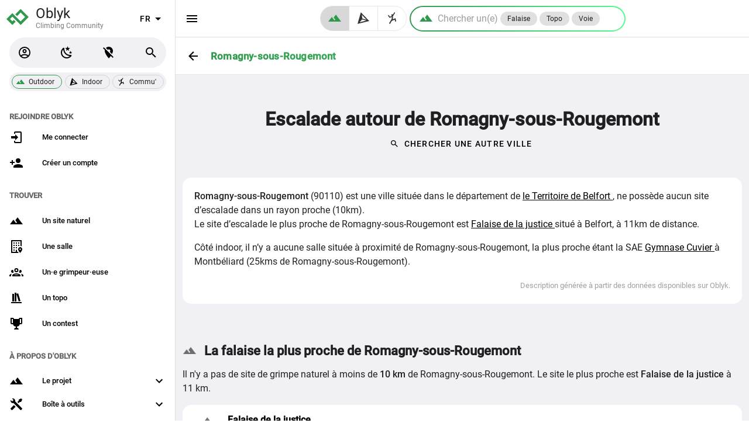

--- FILE ---
content_type: text/html; charset=utf-8
request_url: https://oblyk.org/escalade-autour-de/romagny-sous-rougemont
body_size: 9380
content:
<!doctype html>
<html data-n-head-ssr lang="fr" data-n-head="%7B%22lang%22:%7B%22ssr%22:%22fr%22%7D%7D">
  <head >
    <meta data-n-head="ssr" charset="utf-8"><meta data-n-head="ssr" name="viewport" content="width=device-width, initial-scale=1, maximum-scale=1.0, user-scalable=no"><meta data-n-head="ssr" name="format-detection" content="telephone=no"><meta data-n-head="ssr" name="apple-itunes-app" content="app-id=id6569245391"><meta data-n-head="ssr" data-hid="charset" charset="utf-8"><meta data-n-head="ssr" data-hid="mobile-web-app-capable" name="mobile-web-app-capable" content="yes"><meta data-n-head="ssr" data-hid="apple-mobile-web-app-title" name="apple-mobile-web-app-title" content="Oblyk - Climbing Community"><meta data-n-head="ssr" data-hid="author" name="author" content="Oblyk Community"><meta data-n-head="ssr" data-hid="theme-color" name="theme-color" content="#121212"><meta data-n-head="ssr" data-hid="og:type" name="og:type" property="og:type" content="website"><meta data-n-head="ssr" data-hid="og:site_name" name="og:site_name" property="og:site_name" content="Oblyk - Climbing Community"><meta data-n-head="ssr" data-hid="description" name="description" content="Retrouve les informations sur les sites d&#x27;escalade autour de Romagny-sous-Rougemont (90) : voie, grande voie, bloc, via ferrata ..., les topos et les salles d&#x27;escalade sur Oblyk"><meta data-n-head="ssr" data-hid="og:title" property="og:title" content="Escalade Romagny-sous-Rougemont : falaises, topos et salles d&#x27;escalade"><meta data-n-head="ssr" data-hid="og:description" property="og:description" content="Retrouve les informations sur les sites d&#x27;escalade autour de Romagny-sous-Rougemont (90) : voie, grande voie, bloc, via ferrata ..., les topos et les salles d&#x27;escalade sur Oblyk"><meta data-n-head="ssr" data-hid="og:image" property="og:image" content="https://oblyk.org/images/meta-image-escalade-en-france.jpg"><title>Escalade Romagny-sous-Rougemont : falaises, topos et salles d&#x27;escalade</title><link data-n-head="ssr" rel="icon" type="image/x-icon" href="/favicon.ico"><link data-n-head="ssr" rel="preconnect" href="https://api.oblyk.org"><link data-n-head="ssr" data-hid="shortcut-icon" rel="shortcut icon" href="/pwa-icons/maskable/maskable_icon_x48.png"><link data-n-head="ssr" data-hid="apple-touch-icon" rel="apple-touch-icon" href="/pwa-icons/ios/1024.png" sizes="1024x1024"><link data-n-head="ssr" rel="manifest" href="/_nuxt/manifest.923b383f.json" data-hid="manifest"><style data-n-head="vuetify" type="text/css" id="vuetify-theme-stylesheet" nonce="undefined">.v-application a { color: #000000; }
.v-application .primary {
  background-color: #000000 !important;
  border-color: #000000 !important;
}
.v-application .primary--text {
  color: #000000 !important;
  caret-color: #000000 !important;
}
.v-application .secondary {
  background-color: #ffffff !important;
  border-color: #ffffff !important;
}
.v-application .secondary--text {
  color: #ffffff !important;
  caret-color: #ffffff !important;
}
.v-application .accent {
  background-color: #2979ff !important;
  border-color: #2979ff !important;
}
.v-application .accent--text {
  color: #2979ff !important;
  caret-color: #2979ff !important;
}
.v-application .error {
  background-color: #b71c1c !important;
  border-color: #b71c1c !important;
}
.v-application .error--text {
  color: #b71c1c !important;
  caret-color: #b71c1c !important;
}
.v-application .info {
  background-color: #2196f3 !important;
  border-color: #2196f3 !important;
}
.v-application .info--text {
  color: #2196f3 !important;
  caret-color: #2196f3 !important;
}
.v-application .success {
  background-color: #4caf50 !important;
  border-color: #4caf50 !important;
}
.v-application .success--text {
  color: #4caf50 !important;
  caret-color: #4caf50 !important;
}
.v-application .warning {
  background-color: #fb8c00 !important;
  border-color: #fb8c00 !important;
}
.v-application .warning--text {
  color: #fb8c00 !important;
  caret-color: #fb8c00 !important;
}
.v-application .third {
  background-color: #bdbdbd !important;
  border-color: #bdbdbd !important;
}
.v-application .third--text {
  color: #bdbdbd !important;
  caret-color: #bdbdbd !important;
}
.v-application .myMessage {
  background-color: #f5f5f5 !important;
  border-color: #f5f5f5 !important;
}
.v-application .myMessage--text {
  color: #f5f5f5 !important;
  caret-color: #f5f5f5 !important;
}
.v-application .backCardColor {
  background-color: #ffffff !important;
  border-color: #ffffff !important;
}
.v-application .backCardColor--text {
  color: #ffffff !important;
  caret-color: #ffffff !important;
}</style><link rel="preload" href="/_nuxt/2bd563e.modern.js" as="script"><link rel="preload" href="/_nuxt/16bb44d.modern.js" as="script"><link rel="preload" href="/_nuxt/css/dc3b9b1.css" as="style"><link rel="preload" href="/_nuxt/f2d91df.modern.js" as="script"><link rel="preload" href="/_nuxt/css/0fe4108.css" as="style"><link rel="preload" href="/_nuxt/57f58e9.modern.js" as="script"><link rel="preload" href="/_nuxt/css/3091046.css" as="style"><link rel="preload" href="/_nuxt/d86989e.modern.js" as="script"><link rel="preload" href="/_nuxt/css/275dcb2.css" as="style"><link rel="preload" href="/_nuxt/278806a.modern.js" as="script"><link rel="preload" href="/_nuxt/32d0680.modern.js" as="script"><link rel="preload" href="/_nuxt/css/1ad4ad6.css" as="style"><link rel="preload" href="/_nuxt/49c75e1.modern.js" as="script"><link rel="preload" href="/_nuxt/css/0fb88f4.css" as="style"><link rel="preload" href="/_nuxt/724f323.modern.js" as="script"><link rel="preload" href="/_nuxt/css/75faaaa.css" as="style"><link rel="preload" href="/_nuxt/3cbd84b.modern.js" as="script"><link rel="preload" href="/_nuxt/css/af94c25.css" as="style"><link rel="preload" href="/_nuxt/1e09825.modern.js" as="script"><link rel="stylesheet" href="/_nuxt/css/dc3b9b1.css"><link rel="stylesheet" href="/_nuxt/css/0fe4108.css"><link rel="stylesheet" href="/_nuxt/css/3091046.css"><link rel="stylesheet" href="/_nuxt/css/275dcb2.css"><link rel="stylesheet" href="/_nuxt/css/1ad4ad6.css"><link rel="stylesheet" href="/_nuxt/css/0fb88f4.css"><link rel="stylesheet" href="/_nuxt/css/75faaaa.css"><link rel="stylesheet" href="/_nuxt/css/af94c25.css">
  </head>
  <body >
    <div data-server-rendered="true" id="__nuxt"><!----><div id="__layout"><div data-app="true" id="app" class="v-application v-application--is-ltr theme--light"><div class="v-application--wrap"><!----> <nav class="oblyk-navigation-drawer v-navigation-drawer v-navigation-drawer--close v-navigation-drawer--fixed v-navigation-drawer--is-mobile theme--light" style="height:100vh;top:0px;transform:translateX(-100%);width:300px;"><div class="v-navigation-drawer__content"><div class="oblyk-app-drawer oblyk-app-drawer-null"><div tabindex="-1" class="v-list-item theme--light"><div class="row oblyk-app-drawer-header"><div class="pl-1 col"><a href="/" class="discrete-link nuxt-link-active"><svg viewBox="0 0 10.054166 10.054166" height="38" width="38" xmlns="http://www.w3.org/2000/svg" class="oblyk-svg-logo" data-v-164dddd0><path d="M 4.4298964,4.2390636 6.4357839,2.2107931 9.2531882,5.0281974 6.4357839,7.8456017 2.6792446,4.0890607 0.80097503,5.9673303 2.6792446,7.8456017 3.7579684,6.7668798" style="fill:none;fill-rule:evenodd;stroke-width:1.13275;stroke-linecap:butt;stroke-miterlimit:4;stroke-opacity:1;stroke:#31994e;stroke-linejoin:miter;" data-v-164dddd0></path></svg> <div class="d-inline-block oblyk-app-drawer-title"><p>
              Oblyk
            </p> <small>
              Climbing Community
            </small></div></a></div> <div class="oblyk-langage-col v-card__actions col"><div class="spacer"></div> <div class="v-menu"><button type="button" aria-label="select language" role="button" aria-haspopup="true" aria-expanded="false" class="select-oblyk-language v-btn v-btn--fab v-btn--icon v-btn--round theme--light v-size--default"><span class="v-btn__content">
              
              <span aria-hidden="true" class="v-icon notranslate theme--light"><svg xmlns="http://www.w3.org/2000/svg" viewBox="0 0 24 24" role="img" aria-hidden="true" class="v-icon__svg"><path d="M7,10L12,15L17,10H7Z"></path></svg></span></span></button><!----></div></div></div></div> <!----><!----><!----><!----><!----><!----><!----><!----><!----><!----><!----> <div class="v-subheader theme--light">
    Trouver
  </div> <div class="v-list v-sheet theme--light v-list--dense v-list--nav"><a href="/find/crags" tabindex="0" class="v-list-item v-list-item--link theme--light"><div class="v-list-item__icon"><span aria-hidden="true" class="v-icon notranslate theme--light"><svg xmlns="http://www.w3.org/2000/svg" viewBox="0 0 24 24" role="img" aria-hidden="true" class="v-icon__svg"><path d="M14,6L10.25,11L13.1,14.8L11.5,16C9.81,13.75 7,10 7,10L1,18H23L14,6Z"></path></svg></span></div> <div class="v-list-item__title">
      Un site naturel
    </div></a> <a href="/find/gyms" tabindex="0" class="v-list-item v-list-item--link theme--light"><div class="v-list-item__icon"><span aria-hidden="true" class="v-icon notranslate theme--light"><svg xmlns="http://www.w3.org/2000/svg" viewBox="0 0 24 24" role="img" aria-hidden="true" class="v-icon__svg"><path d="M15 9H17V11H15V9M17 5H15V7H17V5M11 15H13V13H11V15M13 5H11V7H13V5M11 11H13V9H11V11M9 5H7V7H9V5M9 9H7V11H9V9M14.55 21H13V17.5H11V21H5V3H19V11.03C19.71 11.09 20.39 11.31 21 11.63V1H3V23H15.91C15.5 22.44 15 21.76 14.55 21M7 19H9V17H7V19M9 13H7V15H9V13M22 16.5C22 19.1 18.5 23 18.5 23S15 19.1 15 16.5C15 14.6 16.6 13 18.5 13S22 14.6 22 16.5M19.7 16.6C19.7 16 19.1 15.4 18.5 15.4S17.3 15.9 17.3 16.6C17.3 17.2 17.8 17.8 18.5 17.8S19.8 17.2 19.7 16.6Z"></path></svg></span></div> <div class="v-list-item__title">
      Une salle
    </div></a> <a href="/find/climbers" tabindex="0" class="v-list-item v-list-item--link theme--light"><div class="v-list-item__icon"><span aria-hidden="true" class="v-icon notranslate theme--light"><svg xmlns="http://www.w3.org/2000/svg" viewBox="0 0 24 24" role="img" aria-hidden="true" class="v-icon__svg"><path d="M12,5A3.5,3.5 0 0,0 8.5,8.5A3.5,3.5 0 0,0 12,12A3.5,3.5 0 0,0 15.5,8.5A3.5,3.5 0 0,0 12,5M12,7A1.5,1.5 0 0,1 13.5,8.5A1.5,1.5 0 0,1 12,10A1.5,1.5 0 0,1 10.5,8.5A1.5,1.5 0 0,1 12,7M5.5,8A2.5,2.5 0 0,0 3,10.5C3,11.44 3.53,12.25 4.29,12.68C4.65,12.88 5.06,13 5.5,13C5.94,13 6.35,12.88 6.71,12.68C7.08,12.47 7.39,12.17 7.62,11.81C6.89,10.86 6.5,9.7 6.5,8.5C6.5,8.41 6.5,8.31 6.5,8.22C6.2,8.08 5.86,8 5.5,8M18.5,8C18.14,8 17.8,8.08 17.5,8.22C17.5,8.31 17.5,8.41 17.5,8.5C17.5,9.7 17.11,10.86 16.38,11.81C16.5,12 16.63,12.15 16.78,12.3C16.94,12.45 17.1,12.58 17.29,12.68C17.65,12.88 18.06,13 18.5,13C18.94,13 19.35,12.88 19.71,12.68C20.47,12.25 21,11.44 21,10.5A2.5,2.5 0 0,0 18.5,8M12,14C9.66,14 5,15.17 5,17.5V19H19V17.5C19,15.17 14.34,14 12,14M4.71,14.55C2.78,14.78 0,15.76 0,17.5V19H3V17.07C3,16.06 3.69,15.22 4.71,14.55M19.29,14.55C20.31,15.22 21,16.06 21,17.07V19H24V17.5C24,15.76 21.22,14.78 19.29,14.55M12,16C13.53,16 15.24,16.5 16.23,17H7.77C8.76,16.5 10.47,16 12,16Z"></path></svg></span></div> <div class="v-list-item__title">
      Un·e grimpeur·euse
    </div></a> <a href="/find/guide-books" tabindex="0" class="v-list-item v-list-item--link theme--light"><div class="v-list-item__icon"><span aria-hidden="true" class="v-icon notranslate theme--light"><svg xmlns="http://www.w3.org/2000/svg" viewBox="0 0 24 24" role="img" aria-hidden="true" class="v-icon__svg"><path d="M9 3V18H12V3H9M12 5L16 18L19 17L15 4L12 5M5 5V18H8V5H5M3 19V21H21V19H3Z"></path></svg></span></div> <div class="v-list-item__title">
      Un topo
    </div></a> <a href="/contests" tabindex="0" class="v-list-item v-list-item--link theme--light"><div class="v-list-item__icon"><span aria-hidden="true" class="v-icon notranslate theme--light"><svg xmlns="http://www.w3.org/2000/svg" viewBox="0 0 24 24" role="img" aria-hidden="true" class="v-icon__svg"><path d="M18 2C17.1 2 16 3 16 4H8C8 3 6.9 2 6 2H2V11C2 12 3 13 4 13H6.2C6.6 15 7.9 16.7 11 17V19.08C8 19.54 8 22 8 22H16C16 22 16 19.54 13 19.08V17C16.1 16.7 17.4 15 17.8 13H20C21 13 22 12 22 11V2H18M6 11H4V4H6V11M20 11H18V4H20V11Z"></path></svg></span></div> <div class="v-list-item__title">
      Un contest
    </div></a></div> <!----> <div class="v-subheader theme--light">
    À propos d'Oblyk
  </div> <div class="v-list v-sheet theme--light v-list--dense v-list--nav"><div class="v-list-group v-list-group--no-action"><div tabindex="0" aria-expanded="false" role="button" class="v-list-group__header v-list-item v-list-item--link theme--light"><div class="v-list-item__icon v-list-group__header__prepend-icon"><span aria-hidden="true" class="v-icon notranslate theme--light"><svg xmlns="http://www.w3.org/2000/svg" viewBox="0 0 24 24" role="img" aria-hidden="true" class="v-icon__svg"><path d="M14,6L10.25,11L13.1,14.8L11.5,16C9.81,13.75 7,10 7,10L1,18H23L14,6Z"></path></svg></span></div><div class="v-list-item__content"><div class="v-list-item__title">
          Le projet
        </div></div><div class="v-list-item__icon v-list-group__header__append-icon"><span aria-hidden="true" class="v-icon notranslate theme--light"><svg xmlns="http://www.w3.org/2000/svg" viewBox="0 0 24 24" role="img" aria-hidden="true" class="v-icon__svg"><path d="M7.41,8.58L12,13.17L16.59,8.58L18,10L12,16L6,10L7.41,8.58Z"></path></svg></span></div></div><!----></div> <div class="v-list-group v-list-group--no-action"><div tabindex="0" aria-expanded="false" role="button" class="v-list-group__header v-list-item v-list-item--link theme--light"><div class="v-list-item__icon v-list-group__header__prepend-icon"><span aria-hidden="true" class="v-icon notranslate theme--light"><svg xmlns="http://www.w3.org/2000/svg" viewBox="0 0 24 24" role="img" aria-hidden="true" class="v-icon__svg"><path d="M21.71 20.29L20.29 21.71A1 1 0 0 1 18.88 21.71L7 9.85A3.81 3.81 0 0 1 6 10A4 4 0 0 1 2.22 4.7L4.76 7.24L5.29 6.71L6.71 5.29L7.24 4.76L4.7 2.22A4 4 0 0 1 10 6A3.81 3.81 0 0 1 9.85 7L21.71 18.88A1 1 0 0 1 21.71 20.29M2.29 18.88A1 1 0 0 0 2.29 20.29L3.71 21.71A1 1 0 0 0 5.12 21.71L10.59 16.25L7.76 13.42M20 2L16 4V6L13.83 8.17L15.83 10.17L18 8H20L22 4Z"></path></svg></span></div><div class="v-list-item__content"><div class="v-list-item__title">
        Boîte à outils
      </div></div><div class="v-list-item__icon v-list-group__header__append-icon"><span aria-hidden="true" class="v-icon notranslate theme--light"><svg xmlns="http://www.w3.org/2000/svg" viewBox="0 0 24 24" role="img" aria-hidden="true" class="v-icon__svg"><path d="M7.41,8.58L12,13.17L16.59,8.58L18,10L12,16L6,10L7.41,8.58Z"></path></svg></span></div></div><!----></div> <a href="/articles" tabindex="0" class="v-list-item v-list-item--link theme--light"><div class="v-list-item__icon"><span aria-hidden="true" class="v-icon notranslate theme--light"><svg xmlns="http://www.w3.org/2000/svg" viewBox="0 0 24 24" role="img" aria-hidden="true" class="v-icon__svg"><path d="M12,8H4A2,2 0 0,0 2,10V14A2,2 0 0,0 4,16H5V20A1,1 0 0,0 6,21H8A1,1 0 0,0 9,20V16H12L17,20V4L12,8M15,15.6L13,14H4V10H13L15,8.4V15.6M21.5,12C21.5,13.71 20.54,15.26 19,16V8C20.53,8.75 21.5,10.3 21.5,12Z"></path></svg></span></div> <div class="v-list-item__title">
      Actualités
    </div></a></div></div></div><div class="v-navigation-drawer__border"></div></nav> <main class="v-main" style="padding-top:0px;padding-right:0px;padding-bottom:0px;padding-left:0px;"><div class="v-main__wrap"><div data-fetch-key="data-v-63cb252c:0" data-v-63cb252c><div class="page-header-sheet border-bottom v-sheet theme--light page-header-sheet-no-environment" data-v-63cb252c><div class="page-header-container"><div class="page-header-sheet-back-btn"><a href="/escalade-en/france/90/territoire-de-belfort" class="v-btn v-btn--icon v-btn--round v-btn--router theme--light v-size--large"><span class="v-btn__content"><span aria-hidden="true" class="v-icon notranslate theme--light primary--text"><svg xmlns="http://www.w3.org/2000/svg" viewBox="0 0 24 24" role="img" aria-hidden="true" class="v-icon__svg"><path d="M20,11V13H8L13.5,18.5L12.08,19.92L4.16,12L12.08,4.08L13.5,5.5L8,11H20Z"></path></svg></span></span></a></div> <div class="page-header-sheet-content flex-grow-1"><div class="page-header-sheet-title"><h1 class="text-h6 font-weight-black text-no-wrap">
          Romagny-sous-Rougemont
        </h1></div> <!----></div></div></div> <div class="container common-page-container climb-around-town" data-v-63cb252c data-v-63cb252c><div data-v-63cb252c><h1 class="mt-10 text-center" data-v-63cb252c>
        Escalade autour de Romagny-sous-Rougemont
      </h1> <div class="mb-10" data-v-63cb252c><div class="text-center" data-v-63cb252c><button type="button" class="v-btn v-btn--text theme--light elevation-0 v-size--default primary--text" data-v-63cb252c><span class="v-btn__content"><span aria-hidden="true" class="v-icon notranslate v-icon--left theme--light" style="font-size:16px;height:16px;width:16px;" data-v-63cb252c><svg xmlns="http://www.w3.org/2000/svg" viewBox="0 0 24 24" role="img" aria-hidden="true" class="v-icon__svg" style="font-size:16px;height:16px;width:16px;"><path d="M9.5,3A6.5,6.5 0 0,1 16,9.5C16,11.11 15.41,12.59 14.44,13.73L14.71,14H15.5L20.5,19L19,20.5L14,15.5V14.71L13.73,14.44C12.59,15.41 11.11,16 9.5,16A6.5,6.5 0 0,1 3,9.5A6.5,6.5 0 0,1 9.5,3M9.5,5C7,5 5,7 5,9.5C5,12 7,14 9.5,14C12,14 14,12 14,9.5C14,7 12,5 9.5,5Z"></path></svg></span>
            Chercher une autre ville
          </span></button></div> <!----></div> <div class="pa-5 v-sheet theme--light rounded" data-v-63cb252c><div data-v-63cb252c><p class="mb-0"><strong>Romagny-sous-Rougemont</strong> (90110) est une ville située dans le département de
    <a href="/escalade-en/france/90/territoire-de-belfort">
      le Territoire de Belfort
    </a>,
    <!----> <!----> <span>
      ne possède aucun site d’escalade dans un rayon proche (10km).
    </span></p> <!----> <p>
    Le site d’escalade le plus proche de Romagny-sous-Rougemont est
    <a href="/crags/1065/falaise-de-la-justice">
      Falaise de la justice
    </a>
    situé à Belfort, à 11km de distance.
  </p> <!----> <p>
    Côté indoor, il n’y a aucune salle située à proximité de Romagny-sous-Rougemont,
    la plus proche étant la SAE
    <a href="/gyms/104/gymnase-cuvier">
      Gymnase Cuvier
    </a>
    à Montbéliard (25kms de Romagny-sous-Rougemont).
  </p> <p class="text-right text--disabled mb-0"><small>
      Description générée à partir des données disponibles sur Oblyk.
    </small></p></div></div> <div class="mt-16" data-v-63cb252c data-v-63cb252c><h2 class="mb-3" data-v-63cb252c><span aria-hidden="true" class="v-icon notranslate vertical-align-baseline mb-1 v-icon--left theme--light" data-v-63cb252c><svg xmlns="http://www.w3.org/2000/svg" viewBox="0 0 24 24" role="img" aria-hidden="true" class="v-icon__svg"><path d="M14,6L10.25,11L13.1,14.8L11.5,16C9.81,13.75 7,10 7,10L1,18H23L14,6Z"></path></svg></span>
            La falaise la plus proche de Romagny-sous-Rougemont
          </h2> <p data-v-63cb252c>
            Il n'y a pas de site de grimpe naturel à moins de <strong data-v-63cb252c>10 km</strong> de Romagny-sous-Rougemont.
            Le site le plus proche est <strong data-v-63cb252c>Falaise de la justice</strong> à 11 km.
          </p> <a href="/crags/1065/falaise-de-la-justice" tabindex="0" class="v-card v-card--flat v-card--link v-sheet theme--light" data-v-63cb252c><div tabindex="-1" class="v-list-item v-list-item--two-line theme--light" data-v-63cb252c><div class="v-avatar v-list-item__avatar mt-1 mb-1" style="height:45px;min-width:45px;width:45px;" data-v-63cb252c><!----> <span aria-hidden="true" class="v-icon notranslate theme--light" data-v-63cb252c><svg xmlns="http://www.w3.org/2000/svg" viewBox="0 0 24 24" role="img" aria-hidden="true" class="v-icon__svg"><path d="M14,6L10.25,11L13.1,14.8L11.5,16C9.81,13.75 7,10 7,10L1,18H23L14,6Z"></path></svg></span></div> <div class="v-list-item__content pt-1 pb-0" data-v-63cb252c><div class="v-list-item__title font-weight-bold" data-v-63cb252c>
                  Falaise de la justice
                </div> <div class="v-list-item__subtitle md-2" data-v-63cb252c>
                  France, Belfort
                </div></div></div></a></div> <div class="mt-16" data-v-63cb252c data-v-63cb252c><h2 class="mb-3" data-v-63cb252c><span aria-hidden="true" class="v-icon notranslate vertical-align-baseline mb-1 v-icon--left theme--light" data-v-63cb252c><svg xmlns="http://www.w3.org/2000/svg" viewBox="0 0 24 24" role="img" aria-hidden="true" class="v-icon__svg"><path d="M15.19 21C14.12 19.43 13 17.36 13 15.5C13 13.67 13.96 12 15.4 11H15V9H17V10.23C17.5 10.09 18 10 18.5 10C18.67 10 18.84 10 19 10.03V3H5V21H11V17.5H13V21H15.19M15 5H17V7H15V5M9 19H7V17H9V19M9 15H7V13H9V15M9 11H7V9H9V11M9 7H7V5H9V7M11 5H13V7H11V5M11 9H13V11H11V9M11 15V13H13V15H11M18.5 12C16.6 12 15 13.61 15 15.5C15 18.11 18.5 22 18.5 22S22 18.11 22 15.5C22 13.61 20.4 12 18.5 12M18.5 16.81C17.8 16.81 17.3 16.21 17.3 15.61C17.3 14.91 17.9 14.41 18.5 14.41S19.7 15 19.7 15.61C19.8 16.21 19.2 16.81 18.5 16.81Z"></path></svg></span>
            La salle la plus proche de Romagny-sous-Rougemont
          </h2> <p data-v-63cb252c>
            Il n'y a pas de salle à moins de <strong data-v-63cb252c>10 km</strong> de Romagny-sous-Rougemont,
            il faudra s'éloigner de 25 km pour trouver la salle <strong data-v-63cb252c>Gymnase Cuvier</strong> à <strong data-v-63cb252c>Montbéliard</strong>.
          </p> <a href="/gyms/104/gymnase-cuvier" tabindex="0" class="v-card v-card--flat v-card--link v-sheet theme--light" data-v-63cb252c><div tabindex="-1" class="v-list-item theme--light" data-v-63cb252c><div class="v-avatar v-list-item__avatar mt-1 mb-1 rounded-0 v-avatar--tile" style="height:45px;min-width:45px;width:45px;" data-v-63cb252c><div class="v-avatar rounded-sm rounded-0" style="height:45px;min-width:45px;width:45px;" data-v-63cb252c><div class="v-image v-responsive theme--light" data-v-63cb252c><div class="v-image__image v-image__image--preload v-image__image--cover" style="background-image:;background-position:center center;"></div><div class="v-responsive__content"></div></div></div></div> <div class="v-list-item__content pt-3 pb-0" data-v-63cb252c><div class="v-list-item__title font-weight-bold" data-v-63cb252c>
                  Gymnase Cuvier
                </div> <div class="v-list-item__subtitle mb-3" data-v-63cb252c>
                  France, Montbéliard
                </div></div></div></a></div> <!----> <div data-v-63cb252c><!----></div></div></div> <footer class="v-footer mt-15 v-sheet theme--light v-footer--padless" data-v-63cb252c><div class="container footer-container"><div class="row"><div title="Cliquez pour retourner en haut de la page" class="back-to-the-to-col col-12 col-md-4 order-3 order-md-0 col"><p class="font-weight-bold">
        Il est temps de remonter !
      </p> <div><div class="v-image v-responsive theme--light" style="height:206px;width:130px;"><div class="v-image__image v-image__image--preload v-image__image--cover" style="background-image:;background-position:center center;"></div><div class="v-responsive__content"></div></div></div></div> <div class="col-12 col-md-4 order-0 order-md-1 col"><p class="font-weight-bold">
        Plus sur Oblyk
      </p> <a href="/articles" class="d-block">
        Actualités
      </a> <a href="/contact" rel="nofollow" class="d-block">
        Contact
      </a> <a href="/about/partner-search" class="d-block">
        La recherche de partenaire
      </a> <a href="/guide-books/features" class="d-block">
        Topos &amp; Fonctionnalités
      </a> <a href="/about" class="d-block">
        À propos
      </a> <a href="https://oblyk.github.io/app-user-doc" target="_blank" rel="nofollow" class="d-block">
        Aides
        <span aria-hidden="true" class="v-icon notranslate mb-1 v-icon--right theme--light" style="font-size:16px;height:16px;width:16px;"><svg xmlns="http://www.w3.org/2000/svg" viewBox="0 0 24 24" role="img" aria-hidden="true" class="v-icon__svg" style="font-size:16px;height:16px;width:16px;"><path d="M14,3V5H17.59L7.76,14.83L9.17,16.24L19,6.41V10H21V3M19,19H5V5H12V3H5C3.89,3 3,3.9 3,5V19A2,2 0 0,0 5,21H19A2,2 0 0,0 21,19V12H19V19Z"></path></svg></span></a> <!----> <a href="/report-problem?redirect_to=%2Fescalade-autour-de%2Fromagny-sous-rougemont" rel="nofollow" class="d-block"><span aria-hidden="true" class="v-icon notranslate v-icon--left theme--light" style="font-size:16px;height:16px;width:16px;"><svg xmlns="http://www.w3.org/2000/svg" viewBox="0 0 24 24" role="img" aria-hidden="true" class="v-icon__svg" style="font-size:16px;height:16px;width:16px;"><path d="M14.4,6L14,4H5V21H7V14H12.6L13,16H20V6H14.4Z"></path></svg></span>
        Signaler un problème
      </a></div> <div class="col-12 col-md-4 order-1 order-md-3 col"><p class="font-weight-bold mb-3">
        Notre App !
      </p> <div class="mb-4 pl-3"><a href="https://play.google.com/store/apps/details?id=org.oblyk.twa" class="pt-4 pb-3 px-0"><img height="50" src="/svg/google-store-black.svg" alt="logo Google Play Store" class="vertical-align-middle mb-1"></a> <a href="https://apps.apple.com/fr/app/oblyk/id6569245391" class="pt-4 pb-3 px-0"><img height="50" src="/svg/apple-store-black.svg" alt="logo Apple App Store" class="vertical-align-middle mb-1"></a></div> <p class="font-weight-bold">
        Nous suivre
      </p> <a href="https://www.instagram.com/oblyk.climbing/" class="d-block"><span aria-hidden="true" class="v-icon notranslate v-icon--left theme--light" style="font-size:16px;height:16px;width:16px;"><svg xmlns="http://www.w3.org/2000/svg" viewBox="0 0 24 24" role="img" aria-hidden="true" class="v-icon__svg" style="font-size:16px;height:16px;width:16px;"><path d="M7.8,2H16.2C19.4,2 22,4.6 22,7.8V16.2A5.8,5.8 0 0,1 16.2,22H7.8C4.6,22 2,19.4 2,16.2V7.8A5.8,5.8 0 0,1 7.8,2M7.6,4A3.6,3.6 0 0,0 4,7.6V16.4C4,18.39 5.61,20 7.6,20H16.4A3.6,3.6 0 0,0 20,16.4V7.6C20,5.61 18.39,4 16.4,4H7.6M17.25,5.5A1.25,1.25 0 0,1 18.5,6.75A1.25,1.25 0 0,1 17.25,8A1.25,1.25 0 0,1 16,6.75A1.25,1.25 0 0,1 17.25,5.5M12,7A5,5 0 0,1 17,12A5,5 0 0,1 12,17A5,5 0 0,1 7,12A5,5 0 0,1 12,7M12,9A3,3 0 0,0 9,12A3,3 0 0,0 12,15A3,3 0 0,0 15,12A3,3 0 0,0 12,9Z"></path></svg></span>
        Instagram
      </a> <a href="https://www.facebook.com/pageoblyk/" class="d-block"><span aria-hidden="true" class="v-icon notranslate v-icon--left theme--light" style="font-size:16px;height:16px;width:16px;"><svg xmlns="http://www.w3.org/2000/svg" viewBox="0 0 24 24" role="img" aria-hidden="true" class="v-icon__svg" style="font-size:16px;height:16px;width:16px;"><path d="M12 2.04C6.5 2.04 2 6.53 2 12.06C2 17.06 5.66 21.21 10.44 21.96V14.96H7.9V12.06H10.44V9.85C10.44 7.34 11.93 5.96 14.22 5.96C15.31 5.96 16.45 6.15 16.45 6.15V8.62H15.19C13.95 8.62 13.56 9.39 13.56 10.18V12.06H16.34L15.89 14.96H13.56V21.96A10 10 0 0 0 22 12.06C22 6.53 17.5 2.04 12 2.04Z"></path></svg></span>
        Facebook
      </a> <a href="https://github.com/oblyk" class="d-block"><span aria-hidden="true" class="v-icon notranslate v-icon--left theme--light" style="font-size:16px;height:16px;width:16px;"><svg xmlns="http://www.w3.org/2000/svg" viewBox="0 0 24 24" role="img" aria-hidden="true" class="v-icon__svg" style="font-size:16px;height:16px;width:16px;"><path d="M12,2A10,10 0 0,0 2,12C2,16.42 4.87,20.17 8.84,21.5C9.34,21.58 9.5,21.27 9.5,21C9.5,20.77 9.5,20.14 9.5,19.31C6.73,19.91 6.14,17.97 6.14,17.97C5.68,16.81 5.03,16.5 5.03,16.5C4.12,15.88 5.1,15.9 5.1,15.9C6.1,15.97 6.63,16.93 6.63,16.93C7.5,18.45 8.97,18 9.54,17.76C9.63,17.11 9.89,16.67 10.17,16.42C7.95,16.17 5.62,15.31 5.62,11.5C5.62,10.39 6,9.5 6.65,8.79C6.55,8.54 6.2,7.5 6.75,6.15C6.75,6.15 7.59,5.88 9.5,7.17C10.29,6.95 11.15,6.84 12,6.84C12.85,6.84 13.71,6.95 14.5,7.17C16.41,5.88 17.25,6.15 17.25,6.15C17.8,7.5 17.45,8.54 17.35,8.79C18,9.5 18.38,10.39 18.38,11.5C18.38,15.32 16.04,16.16 13.81,16.41C14.17,16.72 14.5,17.33 14.5,18.26C14.5,19.6 14.5,20.68 14.5,21C14.5,21.27 14.66,21.59 15.17,21.5C19.14,20.16 22,16.42 22,12A10,10 0 0,0 12,2Z"></path></svg></span>
        github
      </a> <a href="/newsletters/subscribe" class="d-block"><span aria-hidden="true" class="v-icon notranslate v-icon--left theme--light" style="font-size:16px;height:16px;width:16px;"><svg xmlns="http://www.w3.org/2000/svg" viewBox="0 0 24 24" role="img" aria-hidden="true" class="v-icon__svg" style="font-size:16px;height:16px;width:16px;"><path d="M20,8L12,13L4,8V6L12,11L20,6M20,4H4C2.89,4 2,4.89 2,6V18A2,2 0 0,0 4,20H20A2,2 0 0,0 22,18V6C22,4.89 21.1,4 20,4Z"></path></svg></span>
        Newsletter
      </a> <p class="font-weight-bold mt-6">
        Données
      </p> <a href="/escalade-en/france" class="d-block"><span aria-hidden="true" class="v-icon notranslate v-icon--left theme--light" style="font-size:16px;height:16px;width:16px;"><svg xmlns="http://www.w3.org/2000/svg" viewBox="0 0 24 24" role="img" aria-hidden="true" class="v-icon__svg" style="font-size:16px;height:16px;width:16px;"><path d="M12,3C7.58,3 4,4.79 4,7C4,9.21 7.58,11 12,11C16.42,11 20,9.21 20,7C20,4.79 16.42,3 12,3M4,9V12C4,14.21 7.58,16 12,16C16.42,16 20,14.21 20,12V9C20,11.21 16.42,13 12,13C7.58,13 4,11.21 4,9M4,14V17C4,19.21 7.58,21 12,21C16.42,21 20,19.21 20,17V14C20,16.21 16.42,18 12,18C7.58,18 4,16.21 4,14Z"></path></svg></span>
        Escalade en France
      </a></div></div> <hr role="separator" aria-orientation="horizontal" class="mt-2 mb-2 v-divider theme--light"> <div class="font-weight-light d-flex"><div class="text-no-wrap"><a href="/" class="nuxt-link-active"><span aria-hidden="true" class="v-icon notranslate v-icon--left theme--light" style="font-size:16px;height:16px;width:16px;"><svg xmlns="http://www.w3.org/2000/svg" viewBox="0 0 24 24" role="img" aria-hidden="true" class="v-icon__svg" style="font-size:16px;height:16px;width:16px;"><path d="M10.08 10.86C10.13 10.53 10.24 10.24 10.38 10C10.68 9.44 11.19 9.15 11.88 9.14C12.33 9.14 12.74 9.34 13.03 9.63C13.31 9.94 13.5 10.37 13.5 10.8H15.3C15.28 10.33 15.19 9.9 15 9.5C14.85 9.12 14.62 8.78 14.32 8.5C12.87 7.16 10.18 7.35 8.95 8.87C7.66 10.54 7.63 13.46 8.94 15.13C10.15 16.62 12.8 16.83 14.24 15.5C14.55 15.25 14.8 14.94 15 14.58C15.16 14.22 15.27 13.84 15.28 13.43H13.5C13.5 13.64 13.43 13.83 13.34 14C13.25 14.19 13.13 14.34 13 14.47C12.67 14.73 12.28 14.87 11.86 14.87C11.5 14.86 11.2 14.79 10.97 14.64C10.72 14.5 10.5 14.27 10.38 14C9.88 13.1 9.96 11.85 10.08 10.86M12 2C6.5 2 2 6.5 2 12C2.53 25.27 21.5 25.26 22 12C22 6.5 17.5 2 12 2M12 20C7.59 20 4 16.41 4 12C4.44 1.39 19.56 1.39 20 12C20 16.41 16.41 20 12 20Z"></path></svg></span>
        2022 — Oblyk
      </a></div> <div class="ml-auto"><a href="/fr/cookie-et-mesure-d-audience" rel="nofollow">
        Cookies
      </a></div> <div><a href="/fr/conditions-d-utilisation" rel="nofollow">
        Mentions légales
      </a></div></div></div></footer></div></div></main> <!----><!----><!----><!----><!----> <div class="v-snack v-snack--bottom v-snack--has-background v-snack--vertical"><div class="v-snack__wrapper v-sheet theme--dark" style="display:none;"><div role="status" aria-live="polite" class="v-snack__content"><p class="font-weight-bold mb-2"><span aria-hidden="true" class="v-icon notranslate mt-n1 v-icon--left theme--dark primary--text"><svg xmlns="http://www.w3.org/2000/svg" viewBox="0 0 24 24" role="img" aria-hidden="true" class="v-icon__svg"><path d="M9.06,1.93C7.17,1.92 5.33,3.74 6.17,6H3A2,2 0 0,0 1,8V10A1,1 0 0,0 2,11H11V8H13V11H22A1,1 0 0,0 23,10V8A2,2 0 0,0 21,6H17.83C19,2.73 14.6,0.42 12.57,3.24L12,4L11.43,3.22C10.8,2.33 9.93,1.94 9.06,1.93M9,4C9.89,4 10.34,5.08 9.71,5.71C9.08,6.34 8,5.89 8,5A1,1 0 0,1 9,4M15,4C15.89,4 16.34,5.08 15.71,5.71C15.08,6.34 14,5.89 14,5A1,1 0 0,1 15,4M2,12V20A2,2 0 0,0 4,22H20A2,2 0 0,0 22,20V12H13V20H11V12H2Z"></path></svg></span>
      Une nouvelle version d'Oblyk est là !
    </p> <p class="mb-n1">Cliquez sur <strong>METTRE À JOUR</strong> pour profiter des derniers changements.</p></div><div class="v-snack__action "><button type="button" class="v-btn v-btn--outlined v-btn--text theme--dark v-size--default white--text v-snack__btn"><span class="v-btn__content">
        Mettre à jour
      </span></button></div></div></div></div></div></div></div><script>window.__NUXT__=(function(a,b,c,d,e,f,g){return {layout:"default",data:[{}],fetch:{"data-v-63cb252c:0":{town:{id:35678,dist:f,gyms:{around:[],nearest:{id:104,city:"Montbéliard",name:"Gymnase Cuvier",country:d,slug_name:"gymnase-cuvier",attachments:{logo:{attached:e,variant_path:"https:\u002F\u002Fstorage.oblyk.org\u002Fcdn-cgi\u002Fimage\u002F:variant\u002Fnoi359c2x4935igdmpqx7v8kirss",attachment_type:"Gym_logo"}}},nearest_dist:25},name:"Romagny-sous-Rougemont",crags:{nearest:{id:1065,city:"Belfort",name:"Falaise de la justice",photo:{attachments:{picture:{attached:c,variant_path:a,attachment_type:"Crag_picture"}}},country:d,slug_name:"falaise-de-la-justice"},nearest_dist:11,route_figures:a,crag_with_levels:{},crag_count_around:b,crag_count_by_climbing_types:{bouldering:b,deep_water:b,multi_pitch:b,via_ferrata:b,aid_climbing:b,trad_climbing:b,sport_climbing:b}},zipcode:"90110",latitude:"47.716702",longitude:"6.96667",slug_name:"romagny-sous-rougemont",town_code:"90086",department:{id:91,name:"Territoire de Belfort",country:{id:1,name:d,slug_name:"france",code_country:g},slug_name:"territoire-de-belfort",name_prefix_type:"masculine",department_number:"90",in_sentence_prefix_type:"in_masculine"},guide_book_papers:[],date_version:"2024-12-31T18:15:12.931+01:00"},dist:f,geoJsons:a,loadingGeoJson:e,geoJsonIsLoad:c,showTownSearch:c,mdiMagnify:"M9.5,3A6.5,6.5 0 0,1 16,9.5C16,11.11 15.41,12.59 14.44,13.73L14.71,14H15.5L20.5,19L19,20.5L14,15.5V14.71L13.73,14.44C12.59,15.41 11.11,16 9.5,16A6.5,6.5 0 0,1 3,9.5A6.5,6.5 0 0,1 9.5,3M9.5,5C7,5 5,7 5,9.5C5,12 7,14 9.5,14C12,14 14,12 14,9.5C14,7 12,5 9.5,5Z",mdiTerrain:"M14,6L10.25,11L13.1,14.8L11.5,16C9.81,13.75 7,10 7,10L1,18H23L14,6Z",mdiBookshelf:"M9 3V18H12V3H9M12 5L16 18L19 17L15 4L12 5M5 5V18H8V5H5M3 19V21H21V19H3Z",mdiOfficeBuildingMarker:"M15.19 21C14.12 19.43 13 17.36 13 15.5C13 13.67 13.96 12 15.4 11H15V9H17V10.23C17.5 10.09 18 10 18.5 10C18.67 10 18.84 10 19 10.03V3H5V21H11V17.5H13V21H15.19M15 5H17V7H15V5M9 19H7V17H9V19M9 15H7V13H9V15M9 11H7V9H9V11M9 7H7V5H9V7M11 5H13V7H11V5M11 9H13V11H11V9M11 15V13H13V15H11M18.5 12C16.6 12 15 13.61 15 15.5C15 18.11 18.5 22 18.5 22S22 18.11 22 15.5C22 13.61 20.4 12 18.5 12M18.5 16.81C17.8 16.81 17.3 16.21 17.3 15.61C17.3 14.91 17.9 14.41 18.5 14.41S19.7 15 19.7 15.61C19.8 16.21 19.2 16.81 18.5 16.81Z",mdiMap:"M15,19L9,16.89V5L15,7.11M20.5,3C20.44,3 20.39,3 20.34,3L15,5.1L9,3L3.36,4.9C3.15,4.97 3,5.15 3,5.38V20.5A0.5,0.5 0 0,0 3.5,21C3.55,21 3.61,21 3.66,20.97L9,18.9L15,21L20.64,19.1C20.85,19 21,18.85 21,18.62V3.5A0.5,0.5 0 0,0 20.5,3Z"}},error:a,state:{ascentsPusher:{gymRoutesAscents:{},cragRoutesAscents:{}},contestToken:{contestTokens:{}},geolocation:{latitude:a,longitude:a,status:a},likes:{likes:{}},local:{lang:g},notification:{newNotification:c},oblykEnvironment:{oblykEnvironment:a,hubs:[]},theme:{theme:"light"},i18n:{routeParams:{}},auth:{user:a,loggedIn:c,strategy:"local"}},serverRendered:e,routePath:"\u002Fescalade-autour-de\u002Fromagny-sous-rougemont",config:{_app:{basePath:"\u002F",assetsPath:"\u002F_nuxt\u002F",cdnURL:a}}}}(null,0,false,"France",true,10,"fr"));</script><script src="/_nuxt/2bd563e.modern.js" defer></script><script src="/_nuxt/d86989e.modern.js" defer></script><script src="/_nuxt/278806a.modern.js" defer></script><script src="/_nuxt/32d0680.modern.js" defer></script><script src="/_nuxt/49c75e1.modern.js" defer></script><script src="/_nuxt/724f323.modern.js" defer></script><script src="/_nuxt/3cbd84b.modern.js" defer></script><script src="/_nuxt/1e09825.modern.js" defer></script><script src="/_nuxt/16bb44d.modern.js" defer></script><script src="/_nuxt/f2d91df.modern.js" defer></script><script src="/_nuxt/57f58e9.modern.js" defer></script><script data-n-head="ssr" src="//stats.felinn.org/piwik.js" data-body="true" defer async></script>
  <script defer src="https://static.cloudflareinsights.com/beacon.min.js/vcd15cbe7772f49c399c6a5babf22c1241717689176015" integrity="sha512-ZpsOmlRQV6y907TI0dKBHq9Md29nnaEIPlkf84rnaERnq6zvWvPUqr2ft8M1aS28oN72PdrCzSjY4U6VaAw1EQ==" data-cf-beacon='{"version":"2024.11.0","token":"2afca40851a2452a99003f62895a2ba9","r":1,"server_timing":{"name":{"cfCacheStatus":true,"cfEdge":true,"cfExtPri":true,"cfL4":true,"cfOrigin":true,"cfSpeedBrain":true},"location_startswith":null}}' crossorigin="anonymous"></script>
</body>
</html>


--- FILE ---
content_type: text/css; charset=UTF-8
request_url: https://oblyk.org/_nuxt/css/0fe4108.css
body_size: 2969
content:
.nuxt-progress{background-color:#31994e;height:3px;left:0;opacity:1;position:fixed;right:0;top:0;transition:width .1s,opacity .4s;width:0;z-index:999999}.nuxt-progress.nuxt-progress-notransition{transition:none}.nuxt-progress-failed{background-color:red}@font-face{font-display:swap;font-family:Roboto;font-style:normal;font-weight:400;src:url(/_nuxt/fonts/Roboto-Regular.fc2b506.ttf) format("truetype")}@font-face{font-display:swap;font-family:Roboto;font-style:normal;font-weight:500;src:url(/_nuxt/fonts/Roboto-Medium.7c8d04c.ttf) format("truetype")}@font-face{font-display:swap;font-family:Roboto;font-style:italic;font-weight:400;src:url(/_nuxt/fonts/Roboto-Italic.87f3afe.ttf) format("truetype")}@font-face{font-display:swap;font-family:Roboto;font-style:italic;font-weight:500;src:url(/_nuxt/fonts/Roboto-MediumItalic.82736aa.ttf) format("truetype")}strong{font-weight:500}.svg-container{display:inline-block;overflow:hidden;padding-bottom:100%;position:relative;vertical-align:middle;width:100%}.svg-container .svg-content{display:inline-block;height:100%;left:0;position:absolute;top:0;width:100%}.svg-container.--full-height svg{height:100%}.h2-title-in-card-title{font-size:1.25rem;font-weight:500;overflow:hidden;text-overflow:ellipsis;white-space:nowrap}.h2-title-in-card-title .v-icon{vertical-align:sub}.color-grade-span{border-bottom:.25em solid;display:inline-block;font-weight:bolder;line-height:.75;padding:2px}.col.global-form-width,.global-form-width{margin-top:1rem;max-width:600px}.common-page-container{min-height:calc(100vh - 120px)}.vertical-align-middle{vertical-align:middle}.vertical-align-super{vertical-align:super}.vertical-align-baseline{vertical-align:baseline}.vertical-align-sub{vertical-align:sub!important}.vertical-align-top{vertical-align:top!important}.vertical-align-text-top{vertical-align:text-top!important}.vertical-align-text-bottom{vertical-align:text-bottom!important}.vertical-align-bottom{vertical-align:bottom!important}.full-name-field-form{display:none!important}.transparent-tabs .v-tabs-bar{background:none!important}.light-primary-hoverable:hover{background-color:hsla(0,0%,59%,.2)!important}.theme--light .v-main__wrap{background-color:#f0f0f5}.oblyk-navigation-drawer{z-index:9}.v-application--is-ltr .v-text-field .v-input__prepend-inner{padding-right:10px}.v-application--is-ltr .v-text-field .v-input__append-inner{padding-left:10px}.v-select.v-select--chips:not(.v-text-field--single-line).v-text-field--box .v-select__selections,.v-select.v-select--chips:not(.v-text-field--single-line).v-text-field--enclosed .v-select__selections{min-height:42px;padding-bottom:3px}.v-text-field--enclosed .v-input__append-inner,.v-text-field--enclosed .v-input__append-outer,.v-text-field--enclosed .v-input__prepend-inner,.v-text-field--enclosed .v-input__prepend-outer,.v-text-field--full-width .v-input__append-inner,.v-text-field--full-width .v-input__append-outer,.v-text-field--full-width .v-input__prepend-inner,.v-text-field--full-width .v-input__prepend-outer{margin-top:19px}.v-list-item__subtitle.--full-subtitle{overflow-y:auto;text-overflow:clip;white-space:normal}.v-breadcrumbs{flex-wrap:nowrap!important;overflow-x:auto;padding-left:5px!important;white-space:nowrap}.v-expansion-panel:before{box-shadow:none!important}.smallest-table-column{white-space:nowrap;width:10px}.full-height{height:100%}.full-width{width:100%}.w-50{width:50%}.app-height{height:calc(100vh - 65px)}@media only screen and (max-width:600px){.app-height{height:calc(100vh - 60px)}}.big-font-size{font-size:4em}.clear-both{clear:both}.span-comma span:after{content:", "}.span-comma span:last-child:after{content:""}.a-comma a:after{content:", "}.a-comma a:last-child:after{content:""}.hoverable{cursor:pointer}.hoverable-card{transition:background-color .3s}.no-hover-table .v-data-table__wrapper table tr:hover{background:none!important}.discrete-link{color:inherit!important;-webkit-text-decoration:none;text-decoration:none}.list-style-none{list-style:none}.smooth-elevation{transition:box-shadow .2s}.climbs-pastille:before{border-radius:50%;content:"";display:inline-block;height:12px;margin-right:.5em;vertical-align:inherit;width:12px}.climbs-pastille.pastille-x-small:before{height:9px;margin-right:1px;width:9px}.climbs-pastille.sport_climbing:before{background-color:#3a71c7}.climbs-pastille.bouldering:before{background-color:#ffcb00}.climbs-pastille.multi_pitch:before{background-color:#ff5656}.climbs-pastille.trad_climbing:before{background-color:#e92b2b}.climbs-pastille.aid_climbing:before{background-color:#d40000}.climbs-pastille.deep_water:before{background-color:#86ccdd}.climbs-pastille.via_ferrata:before{background-color:#3cc770}.climbs-pastille.fun_climbing:before{background-color:#ff80b2}.leaflet-pane{z-index:5!important}.leaflet-top{z-index:8!important}.leaflet-bottom{z-index:5!important}.required-field .v-label:after{color:#f44336;content:" *";font-size:1.4em;vertical-align:text-top}.theme--dark .v-btn.primary{border-style:solid;border-width:2px}.theme--dark .v-badge__badge.primary,.theme--dark .v-btn.primary{background-color:#000!important}.activable-v-sheet{border-style:solid;border-width:3px;cursor:pointer}.activable-v-sheet:hover{background:hsla(0,0%,59%,.2);border-color:hsla(0,0%,59%,.3)}.activable-v-sheet.--inactive{border-color:hsla(0,0%,39%,.1)}.theme--dark .activable-v-sheet.--active{background:rgba(0,0,0,.2);border-color:#fff}.theme--light .activable-v-sheet.--active{background:rgba(0,0,0,.08);border-color:#000}.rounded-list-item.v-list-item,.rounded-list-item.v-list-item:before{border-radius:15px}.remove-btn-active-before .v-btn--active:before{opacity:0}.page-header-sheet{position:sticky;top:64px;z-index:1}.page-header-sheet .page-header-container{display:flex;margin:0 auto;transition:max-width .3s}.page-header-sheet .page-header-container:not(.--fluid-container){max-width:1185px}.page-header-sheet .page-header-container.--fluid-container{max-width:100%}.page-header-sheet .page-header-sheet-back-btn{display:flex;flex-direction:column;height:63px;justify-content:center;padding-left:8px;padding-right:8px}.page-header-sheet .page-header-sheet-content{align-content:stretch;display:flex;flex-direction:column;justify-content:space-between;overflow-y:hidden}.page-header-sheet .page-header-sheet-content .page-header-sheet-title{display:flex;flex-grow:1}.page-header-sheet .page-header-sheet-content .page-header-sheet-title h1{font-size:1.05rem!important;line-height:1.5rem!important;max-width:100%;overflow:hidden;position:relative}.page-header-sheet .page-header-sheet-content .page-header-sheet-title h1:before{background:linear-gradient(90deg,transparent,#fff 90%);content:"";display:block;height:100%;position:absolute;right:0;width:30px}.page-header-sheet .page-header-sheet-content .page-header-sheet-title:not(.--with-links){flex-direction:column;justify-content:center}.page-header-sheet .page-header-sheet-content .page-header-sheet-title.--with-links{flex-direction:column;justify-content:end}.page-header-sheet .page-header-sheet-content .page-header-sheet-tabs{max-height:30px}.page-header-sheet .page-header-sheet-content .page-header-sheet-tabs .v-slide-group__next,.page-header-sheet .page-header-sheet-content .page-header-sheet-tabs .v-slide-group__prev{display:none!important}.page-header-sheet .page-header-sheet-content .page-header-sheet-tabs .v-tab{min-width:20px;padding:8px}.page-header-sheet .page-header-sheet-content .page-header-sheet-tabs .v-tabs-slider{border-radius:2px}.page-header-sheet.page-header-sheet-outdoor h1{-webkit-text-fill-color:transparent;background:linear-gradient(90deg,#31994e,#46d96e);-webkit-background-clip:text;background-clip:text}.page-header-sheet.page-header-sheet-indoor h1{-webkit-text-fill-color:transparent;background:linear-gradient(90deg,#743ad5,#ae3ad5);-webkit-background-clip:text;background-clip:text}.page-header-sheet.page-header-sheet-community h1{-webkit-text-fill-color:transparent;background:linear-gradient(90deg,#007b8b,#23e6ff);-webkit-background-clip:text;background-clip:text}.theme--dark .page-header-sheet .page-header-sheet-content h1:before{background:linear-gradient(90deg,transparent,#1e1e1e 90%)}@media only screen and (max-width:959px){.page-header-sheet{position:sticky;top:0}}.rounded-focus:focus:before{border-radius:40px}.beta-background{background:linear-gradient(-45deg,#1e88e5 12.5%,#208be9 0,#208be9 37.5%,#1e88e5 0,#1e88e5 62.5%,#208be9 0,#208be9 87.5%,#1e88e5 0);background-position:50px 50px;background-size:50px 50px}.missing-background{background:linear-gradient(-45deg,transparent 12.5%,hsla(0,0%,59%,.05) 0,hsla(0,0%,59%,.05) 37.5%,transparent 0,transparent 62.5%,hsla(0,0%,59%,.05) 0,hsla(0,0%,59%,.05) 87.5%,transparent 0);background-position:50px 50px;background-size:50px 50px}.admin-background{background:linear-gradient(-45deg,transparent 12.5%,rgba(116,58,213,.05) 0,rgba(116,58,213,.05) 37.5%,transparent 0,transparent 62.5%,rgba(116,58,213,.05) 0,rgba(116,58,213,.05) 87.5%,transparent 0);background-position:50px 50px;background-size:50px 50px}.border{border-style:solid;border-width:1px}.border.--current-color-border{border-color:currentColor!important}.border.--border-bold{border-width:2px}.border-x{border-left-style:solid;border-right-style:solid;border-width:1px}.border-x.--border-bold{border-width:2px}.border-bottom{border-bottom-style:solid;border-bottom-width:1px}.border-bottom.--border-bold{border-width:2px}.border-top{border-top-style:solid;border-top-width:1px}.border-top.--border-bold{border-width:2px}.border-right{border-right-style:solid;border-right-width:1px}.border-right.--border-bold{border-width:2px}.border-left{border-left-style:solid;border-left-width:1px}.border-left.--border-bold{border-width:2px}.hover-border:hover{border-style:solid;border-width:1px}.custom-fieldset .custom-fieldset-label{font-size:13px;margin-left:6px;padding-left:5px;padding-right:5px}.custom-fieldset .v-input__slot:before{border-style:none!important}.pointer-event-insensitive{pointer-events:none}.v-data-table tbody tr.v-data-table__selected{background-color:rgba(49,153,78,.2)!important}.row.v-row-gutters-12{margin:-6px}.row.v-row-gutters-12>div{padding:6px}.theme--dark .border,.theme--dark .border-bottom,.theme--dark .border-left,.theme--dark .border-right,.theme--dark .border-top,.theme--dark .border-x{border-color:#323232}.theme--dark .border-bottom.--border-bold,.theme--dark .border-left.--border-bold,.theme--dark .border-right.--border-bold,.theme--dark .border-top.--border-bold,.theme--dark .border-x.--border-bold,.theme--dark .border.--border-bold{border-color:#fff}.theme--dark .back-app-color{background-color:#121212!important}.theme--dark .hoverable-card:hover{background-color:#121212}.theme--dark .sheet-background-color{background-color:#161616}.theme--dark .custom-fieldset{border-color:hsla(0,0%,100%,.24)!important}.theme--dark .custom-fieldset .custom-fieldset-label{color:hsla(0,0%,100%,.7)}.theme--dark .v-stepper__step.v-stepper__step--active .v-stepper__step__step.primary{background-color:#000!important}.theme--dark .v-dialog:not(.v-dialog--fullscreen){border:2px solid #4b4b4b}.theme--light .border,.theme--light .border-bottom,.theme--light .border-left,.theme--light .border-right,.theme--light .border-top,.theme--light .border-x{border-color:#e6e6e6}.theme--light .border-bottom.--border-bold,.theme--light .border-left.--border-bold,.theme--light .border-right.--border-bold,.theme--light .border-top.--border-bold,.theme--light .border-x.--border-bold,.theme--light .border.--border-bold{border-color:#323232}.theme--light .back-app-color{background-color:#f0f0f5!important}.theme--light .hoverable-card:hover{background-color:#f0f0f5}.theme--light .sheet-background-color{background-color:#fff}.theme--light .custom-fieldset{border-color:rgba(0,0,0,.38)!important}.theme--light .custom-fieldset .custom-fieldset-label{color:rgba(0,0,0,.7)}.span-separated-by-dot span:before{content:""}.span-separated-by-dot span:after{content:" •";font-weight:bolder}.span-separated-by-dot span:last-child:after{content:""}.span-separated-by-dot span:first-child{margin-left:0}.app-alert[data-v-0273f4e4]{position:fixed;right:10px;top:10px;z-index:300}.v-application .add-cross-btn{padding-left:7px!important}.v-application .add-cross-btn .v-icon{border-radius:50%;color:#fff;padding:4px}.v-application.theme--dark .custom-app-bar{background-color:#121212!important;border-bottom:solid;border-color:#323232;border-width:1px}.v-application.theme--light .custom-app-bar{background-color:#fff!important;border-bottom:solid;border-color:rgba(0,0,0,.12);border-width:1px}.v-application.theme--light .custom-app-bar .add-cross-btn{color:#000}.v-application.theme--light .custom-app-bar .add-cross-btn .v-icon{background-color:#000}.v-application.theme--light .custom-app-bar .v-app-bar__nav-icon{color:#000}.custom-app-bar{box-shadow:none!important;z-index:6!important}.oblyk-app-title{font-size:1.2rem!important}.theme--dark.oblyk-bottom-navigation{background-color:#121212;border-top-color:#1e1e1e}.theme--dark.oblyk-bottom-navigation .oblyk-bottom-navigation-logo.oblyk-white path{stroke:#fff}.theme--dark.oblyk-bottom-navigation .v-btn span:not(.v-icon){color:#fff!important}.theme--dark.oblyk-bottom-navigation .new-notification-badge .v-icon:before{border-color:#121212}.theme--light.oblyk-bottom-navigation .oblyk-bottom-navigation-logo.oblyk-white path{stroke:#000}.theme--light.oblyk-bottom-navigation .v-btn span:not(.v-icon){color:#000!important}.theme--light.oblyk-bottom-navigation .new-notification-badge .v-icon:before{border-color:#fff}.android-bottom-navigation .v-btn{padding-bottom:5px!important}.ios-bottom-navigation .v-btn{padding-bottom:15px!important}.oblyk-bottom-navigation{box-shadow:none!important;z-index:5!important}.oblyk-bottom-navigation .v-btn{min-width:65px!important}.oblyk-bottom-navigation .v-btn span:not(.v-icon){color:#fff!important}.oblyk-bottom-navigation .oblyk-bottom-navigation-logo{margin-top:-3px}.oblyk-bottom-navigation .new-notification-badge .v-icon:before{animation:notification-pulse-animation 3s infinite;background-color:#f44336;border-radius:50%;border-style:solid;border-width:3px;content:"";height:16px;position:absolute;right:-6px;top:-3px;width:16px}@keyframes notification-pulse-animation{0%{background-color:#f44336;transform:scale(100%)}25%{background-color:#ff6359;transform:scale(120%)}to{background-color:#f44336;transform:scale(100%)}}.theme--dark .oblyk-navigation-drawer .v-navigation-drawer__content{background-color:#121212}body{background-color:#fff;-webkit-print-color-adjust:exact!important;print-color-adjust:exact!important}

--- FILE ---
content_type: text/css; charset=UTF-8
request_url: https://oblyk.org/_nuxt/css/3091046.css
body_size: 459
content:
.search-on-oblyk-field .v-input__control{border:2px solid}.search-on-oblyk-field .v-input__slot{padding-right:15px!important}.search-on-oblyk-field .v-input__slot .v-input__icon--append{color:#000!important}.theme--light .search-on-oblyk-field .v-input__control{border-color:#d7d7e1}.theme--light .search-on-oblyk-field .v-input__control .v-icon__svg{fill:#000}.theme--light .search-on-oblyk-field .v-input__slot{background-color:#f0f0f5!important}.theme--dark .search-on-oblyk-field .v-input__control{border-color:#323232}.oblyk-app-drawer-actions{text-align:center}.oblyk-app-drawer-actions .oblyk-app-drawer-actions-area{border-radius:50px;padding:.5em;width:100%}.theme--light .oblyk-app-drawer-actions .oblyk-app-drawer-actions-area{background-color:#f0f0f5}.theme--light .oblyk-app-drawer-actions .oblyk-app-drawer-actions-area .v-icon:not(.primary--text) .v-icon__svg{fill:#000}.theme--dark .oblyk-app-drawer-actions .oblyk-app-drawer-actions-area{background-color:#252525}.theme--dark .oblyk-app-drawer-actions .oblyk-app-drawer-actions-area .v-icon:not(.primary--text) .v-icon__svg{fill:#fff}.oblyk-svg-logo[data-v-164dddd0]{margin-left:3px;margin-right:8px;margin-top:5px}.oblyk-svg-logo path[data-v-164dddd0]{will-change:stroke-dashoffset}.oblyk-svg-logo.--animate path[data-v-164dddd0]{stroke-dasharray:20 4;animation:draw_oblyk_logo-164dddd0 1.7s linear infinite}@keyframes draw_oblyk_logo-164dddd0{0%{stroke-dashoffset:0}to{stroke-dashoffset:24px}}.oblyk-app-drawer-actions-area.app-drawer-environment-outdoor .app-drawer-environment-outdoor-chip{border-color:#31994e}.oblyk-app-drawer-actions-area.app-drawer-environment-outdoor .app-drawer-environment-outdoor-chip path{fill:#31994e}.oblyk-app-drawer-actions-area.app-drawer-environment-indoor .app-drawer-environment-indoor-chip{border-color:#743ad5}.oblyk-app-drawer-actions-area.app-drawer-environment-indoor .app-drawer-environment-indoor-chip path{fill:#743ad5}.oblyk-app-drawer-actions-area.app-drawer-environment-community .app-drawer-environment-community-chip{border-color:#007b8b}.oblyk-app-drawer-actions-area.app-drawer-environment-community .app-drawer-environment-community-chip path{fill:#007b8b}.oblyk-app-drawer{padding-bottom:50px}.oblyk-app-drawer .oblyk-app-drawer-header{padding-bottom:6px;padding-top:5px}.oblyk-app-drawer .oblyk-app-drawer-header .oblyk-app-drawer-title{font-size:1.5em}.oblyk-app-drawer .oblyk-app-drawer-header .oblyk-app-drawer-title p{line-height:1em;margin-bottom:-13px}.oblyk-app-drawer .oblyk-app-drawer-header .oblyk-app-drawer-title small{font-size:.5em;opacity:.6}.oblyk-app-drawer .oblyk-app-drawer-header .oblyk-langage-col{max-width:80px}.oblyk-app-drawer .v-subheader{font-size:.8rem;font-weight:700;height:30px;margin-top:1em;text-transform:uppercase}.oblyk-app-drawer .enrich-oblyk-btn{background-color:#262626;color:#fff!important}.oblyk-app-drawer.oblyk-app-drawer-outdoor .v-list-item--active:not(.v-list-group__header) .v-list-item__icon .v-icon__svg{fill:#31994e}.oblyk-app-drawer.oblyk-app-drawer-indoor .v-list-item--active:not(.v-list-group__header) .v-list-item__icon .v-icon__svg{fill:#743ad5}.oblyk-app-drawer.oblyk-app-drawer-community .v-list-item--active:not(.v-list-group__header) .v-list-item__icon .v-icon__svg{fill:#007b8b}.oblyk-title.v-list-item--active:before{background:none}.theme--light .select-oblyk-language{color:#000!important}.theme--light .oblyk-app-drawer .v-list-item--active:not(.v-list-group__header),.theme--light .oblyk-app-drawer .v-list-item--active:not(.v-list-group__header):before{background-color:#f0f0f5}.theme--light .oblyk-app-drawer .v-list-item--active:not(.v-list-group__header) .v-list-item__title,.theme--light .v-list-item__icon .v-icon__svg,.theme--light .v-list-item__title{color:#000}.theme--dark .oblyk-app-drawer .v-list-item--active:not(.v-list-group__header),.theme--dark .oblyk-app-drawer .v-list-item--active:not(.v-list-group__header):before{background-color:#252525}.theme--dark .oblyk-app-drawer .v-list-item--active:not(.v-list-group__header) .v-list-item__icon .v-icon,.theme--dark .oblyk-app-drawer .v-list-item--active:not(.v-list-group__header) .v-list-item__title,.theme--dark .oblyk-app-drawer .v-list-item__icon .v-icon__svg,.theme--dark .oblyk-app-drawer .v-list-item__title{color:#fff}

--- FILE ---
content_type: text/css; charset=UTF-8
request_url: https://oblyk.org/_nuxt/css/275dcb2.css
body_size: -161
content:
.spinner-area{text-align:center;width:100%}.spinner-area.full-height{height:10em}.spinner-area.small-height{height:5em}.spinner-area .spinner-row{height:100%}.climb-around-town h2[data-v-63cb252c]{font-size:1.4em}.climb-around-town .town-map-area[data-v-63cb252c]{height:70vh}

--- FILE ---
content_type: text/css; charset=UTF-8
request_url: https://oblyk.org/_nuxt/css/75faaaa.css
body_size: 18
content:
.compass-container{display:inline-block;vertical-align:middle}.compass-container .svg-compass-container{display:inline-block;overflow:hidden;padding-bottom:100%;position:relative;transition:transform .2s;vertical-align:baseline;width:100%}.compass-container .svg-compass-container svg{display:inline-block;left:0;position:absolute;top:0}.compass-container .svg-compass-container svg .active-orientation{fill:#31994e}.compass-container .svg-compass-container:hover{transform:scale(175%)}.theme--light .compass-container .svg-compass-container svg .inactive-orientation{fill:rgba(0,0,0,.3)}.theme--dark .compass-container .svg-compass-container svg .inactive-orientation{fill:hsla(0,0%,100%,.3)}.season-container{display:inline-block;vertical-align:middle}.season-container .svg-season-container{display:inline-block;overflow:hidden;padding-bottom:100%;position:relative;transition:transform .2s;vertical-align:baseline;width:100%}.season-container .svg-season-container svg{display:inline-block;left:0;position:absolute;top:0}.season-container .svg-season-container svg .active-summer{fill:#fdd835}.season-container .svg-season-container svg .active-spring{fill:#8bc34a}.season-container .svg-season-container svg .active-autumn{fill:#b71c1c}.season-container .svg-season-container svg .active-winter{fill:#90caf9}.season-container .svg-season-container:hover{transform:scale(175%)}.theme--light .season-container .svg-season-container svg .inactive-season{fill:transparent}.theme--dark .season-container .svg-season-container svg .inactive-season{fill:hsla(0,0%,100%,0)}.crags-table .crags-table-grade-cell[data-v-6914f8ad]{padding-left:5px;padding-right:5px}

--- FILE ---
content_type: text/css; charset=UTF-8
request_url: https://oblyk.org/_nuxt/css/af94c25.css
body_size: 167
content:
.theme--light.v-divider{border-color:rgba(0,0,0,.12)}.theme--dark.v-divider{border-color:hsla(0,0%,100%,.12)}.v-divider{border:solid;border-width:thin 0 0;display:block;flex:1 1 0px;height:0;max-height:0;max-width:100%;transition:inherit}.v-divider--inset:not(.v-divider--vertical){max-width:calc(100% - 72px)}.v-application--is-ltr .v-divider--inset:not(.v-divider--vertical){margin-left:72px}.v-application--is-rtl .v-divider--inset:not(.v-divider--vertical){margin-right:72px}.v-divider--vertical{align-self:stretch;border:solid;border-width:0 thin 0 0;display:inline-flex;height:inherit;margin:0 -1px;max-height:100%;max-width:0;min-height:100%;vertical-align:text-bottom;width:0}.v-divider--vertical.v-divider--inset{margin-top:8px;max-height:calc(100% - 16px);min-height:0}.theme--dark .footer-container .v-icon,.theme--dark .footer-container a{color:#fff}.theme--light .footer-container .v-icon,.theme--light .footer-container a{color:#000}.footer-container{max-width:1200px;padding-top:2em}.footer-container a{border-radius:6px;color:inherit;padding:12px;-webkit-text-decoration:none;text-decoration:none}.footer-container a:hover{background-color:hsla(0,0%,51%,.15)}.footer-container .back-to-the-to-col{border-radius:6px;cursor:pointer}.footer-container .back-to-the-to-col:hover{background-color:hsla(0,0%,51%,.15)}

--- FILE ---
content_type: text/css; charset=UTF-8
request_url: https://oblyk.org/_nuxt/css/45cd3f3.css
body_size: -156
content:
.outdoor-search-box{height:45px;max-width:600px!important}.outdoor-search-box .query-search-input{all:unset;border-radius:0!important;caret-color:#31994e;margin-left:5px}.outdoor-search-box .search-icon{text-align:center;width:28px}.subscribe-btn{font-family:Roboto,sans-serif}.search-overview-crag-container-header{position:sticky;top:0;z-index:1}@media only screen and (max-width:959px){.search-overview-crag-container-header{top:64px}}

--- FILE ---
content_type: text/css; charset=UTF-8
request_url: https://oblyk.org/_nuxt/css/423a14f.css
body_size: -276
content:
.crag-container[data-v-77263c46]{max-width:1100px;min-height:calc(100vh - 420px)}

--- FILE ---
content_type: text/css; charset=UTF-8
request_url: https://oblyk.org/_nuxt/css/c51f992.css
body_size: -352
content:
.subscribe-btn{font-family:Roboto,sans-serif}

--- FILE ---
content_type: application/javascript; charset=UTF-8
request_url: https://oblyk.org/_nuxt/9941a29.modern.js
body_size: 37607
content:
(window.webpackJsonp=window.webpackJsonp||[]).push([[101],{1487:function(e,t,o){"use strict";o.r(t),t.default={welcome:"Bienvenue",actions:{actions:"Actions",addedBy:"Ajouté·e par",submit:"Envoyer",cancel:"Annuler",edit:"Modifier",editName:"Modifier %{name}",new:"Nouveau",move:"Déplacer",add:"Ajouter",addSpace:"Ajouter un espace",apply:"Appliquer",editSector:"Modifier le secteur",editSpace:"Modifier l'espace",printSector:"Imprimer le secteur",create:"Créer",delete:"Supprimer",remove:"Retirer",close:"Fermer",valid:"Valider",ok:"ok",okIChose:"Ok j'ai choisi",create_copy:"Créer une copie",like:"Aimer",reply:"Répondre",export:"Exporter",hide:"Cacher",selectOrUnselect:"sélectionner / désélectionner",search:"Chercher",addFilters:"Ajouter des filtres",deleteFilters:"Supprimer les filtres",createMyAccount:"Créer mon compte",createFreeAccount:"Créer mon compte gratuit",changeBanner:"Changer le bandeau",uploadBanner:"Uploader un bandeau",uploadIllustration:"Changer l'illustration",exclude:"Exclure",reInclude:"Re-inclure",dontAskMeAgain:"Ne plus me demander",changeLogo:"Changer le logo",changePlan:"Changer le plan",change3dPlan:"Changer le 3D",edit3d:"Éditer le 3D",createNewSpace:"Créer un nouvel espace",addSector:"Ajouter un secteur",newSector:"Nouveau secteur",addRoute:"Ajouter une ligne",newRoute:"Nouvelle ligne",addLine:"Ajouter une ligne",editMapElements:"Modifier les éléments de la carte",addRockBar:"Ajouter une barre rocheuse",signIn:"Me connecter",signUp:"Créer un compte",addLevel:"Ajouter un niveau",areYouSur:"Êtes-vous sûr·e ?",addSystem:"Ajouter un système",uploadMap:"Uploader un plan",upload3D:"Uploader un 3D",browse:"Parcourir…",addPicture:"Ajouter une photo",editPicture:"Modifier la photo",defineThumbnail:"Définir la miniature",upload:"Uploader",reverse:"Retourner",dismountRoute:"Démonter la ligne",takeUpRoute:"Re-monter la ligne",dismountAllRoutes:"Démonter toutes les lignes",createAndPicture:"Créer + Photo",finish:"Terminer",filter:"Filtrer",refresh:"Rafraîchir",textCopied:"Texte copié",shareOn:"Partager sur",share:"Partager",backToName:"Retour à %{name}",addMember:"Ajouter un membre",addOpener:"Ajouter un·e ouvreur·euse",addPrivateComment:"Ajouter un commentaire privé",see:"Voir",seeMap:"Voir la carte",seeOnTheMap:"Voir sur la carte",seeEmail:"Voir l'email",myAvatar:"Mon avatar",changeAvatar:"Changer ma photo de profil",uploadAvatar:"Uploader une photo",mySettings:"Mes paramètres",editMyProfile:"Modifier mon profil",seeSunshine:"Voir l'ensoleillement",no:"Non",yes:"Oui",change:"Changer",continue:"Continuer",previous:"Précédent",IUnderstand:"J'ai compris",activate:"Activer",deactivate:"Désactiver",disable:"Désactiver",newPassword:"Nouveau mot de passe",changeMyPassword:"Changer mon mot de passe",subscribe:"S'abonner",unsubscribe:"Me désabonner",addToLibrary:"Ajouter à ma topothèque",removeFromLibrary:"Retirer de ma topothèque",valueCopied:"%{value} copié·e !",errorHasOccurred:"Une erreur s'est produite",localisationError:"Une erreur s'est produite lors de la récupération de la localisation",changeCover:"Changer la couverture",addLink:"Ajouter un lien",addComment:"Ajouter un commentaire",addOpinion:"Ajouter mon avis",editComment:"Éditer le commentaire",editInformation:"Éditer les informations",reportProblem:"Signaler un problème",newSheet:"Nouvelle fiche",addVideo:"Ajouter une vidéo",editVideo:"Éditer la vidéo",addPlaceOfSale:"Ajouter un point de vente",editPlaceOfSale:"Modifier le point de vente",addGuideBook:"Ajouter un topo",addWebGuideBook:"Ajouter un topo web",addPdfGuideBook:"Ajouter un topo PDF",seeNumberMore:"Voir %{number} de plus",addPark:"Ajouter un parking",addApproach:"Ajouter une approche",createAndQuite:"Créer & quitter",continueToAdd:"Continuer d'ajouter",addArea:"Ajouter un nouveau groupe",createGroup:"Créer un groupe",importAsset:"Importer une décoration",addRepetition:"Ajouter une répétition",addInMyLogbook:"Ajouter à mon carnet",addInMyTickList:"Ajouter à ma tick list",removeFromMyTickList:"Supprimer de ma tick list",save:"Sauvegarder",requestMade:"Demande faite",print:"Imprimer",use:"Utiliser",cancelRequest:"Annuler la demande",writeMessage:"Écrire un message",newConversation:"Nouvelle conversation",addAlert:"Ajouter une alerte",publish:"Publier",unPublish:"Ne plus publier",writeAnArticle:"Écrire un article",addCrag:"Ajouter une falaise",addGym:"Ajouter une salle",readMore:"Lire plus",writeNewsletter:"Écrire une newsletter",send:"Envoyer",subscribeMe:"M'inscrire",unsubscribeMe:"Me désinscrire",subscribeNow:"M'abonner",accept:"Accepter",reject:"Refuser",comment:"Commenter",update:"Mettre à jour",aroundMe:"Autour de moi",changeCrag:"Changer le site",changeRoute:"Changer la ligne",addMyAscents:"Ajouter mes croix",addAAscents:"Ajouter une croix",deleteNote:"Supprimer la note",deletePicture:"Supprimer la photo",addNote:"Ajouter une note",editNote:"Modifier la note",next:"Suivant",back:"Retour",authenticateMe:"M'authentifier",otherRegistration:"Autre inscription",entryResult:"Renseigner mes résultats",archive:"Archiver",unArchive:"Dés-archiver",follow:"Suivre",followed:"Suivie",takeCapture:"Faire la miniature",reset:"Reset"},colors:{noColor:"Toutes",white:"Blanc",grey:"Gris",black:"Noir",pastelBlue:"Bleu pastel",blue:"Bleu",navyBlue:"Bleu marine",fluorescentBlue:"Bleu fluo",pastelGreen:"Vert pastel",green:"Vert",firGreen:"Vert sapin",fluorescentGreen:"Vert fluo",pastelPurple:"Violet pastel",purple:"Violet",deepPurple:"Violet profond",pink:"Rose",pastelRed:"Rouge pastel",red:"Rouge",darkRed:"Rouge profond",fluorescentRed:"Rouge fluo",pastelOrange:"Orange pastel",orange:"Orange",fluorescentOrange:"Orange fluo",darkOrange:"Orange sombre",pastelYellow:"Jaune pastel",yellow:"Jaune",darkYellow:"Jaune sombre",fluorescentYellow:"Jaune fluo",brown:"Marron",beige:"Beige"},date:{yearsOld:"ans",format_dd_mm_yyyy:"jj/mm/aaaa",format_hhmm:"00h00",lastActivity:"dernière activité %{date}",sentAt:"envoyé le %{date}"},common:{tip:"Astuce",requiredFields:"champs obligatoires",noInformation:"Non renseigné",informations:"Informations",moreInformation:"Plus d'informations",moreInformationShort:"Plus d'info",comments:"Commentaires",videos:"vidéos",commentsCount:"Commentaire | Un commentaire | %{count} commentaires",videosCount:"Vidéo | Une vidéo | %{count} vidéos",loading:"Chargement…",loading3D:"Chargement du 3D…",loadingCommentModule:"Chargement du module de commentaire…",loadingVideoModule:"Chargement du module de vidéo…",meters:"mètres",noResultFor:'Pas de résultat pour : "%{query}"',votes:"Votes",minutes:"minutes",month:"Mois",period:"Période",number:"nombre",advancedOptions:"Options avancées",documentation:"Documentation",seeDocumentation:"Consultez la documentation pour en connaître d'avantage :",whatDoYouWantToDo:"Que voulez-vous faire ?",others:"Autres",myFavorites:"Mes favoris",goTo:"Aller à %{name}",realFavorite:"Coup de cœur",realFavoriteCount:"Un coup de cœur | %{count} coups de cœur",experimental:"Expérimental",archives:"Archives",whatIsIt:"Qu'est ce que c'est ?",bugSuggestion:"Un bug ? Une suggestion ?",legend:"Légende",at:"le",is:"à",in:"en",by:"Par",and:"et",type:"Type",from:"De",from_2:"Du",to:"À",to_2:"au",on:"sur",or:"ou",made:"fait",all:"Tous",allTypes:"Tous les types",today:"aujourd'hui",yesterday:"hier",start:"Commence",open:"Ouvert",close:"Fermé",field:"Champ",practice:"pratique",between:"entre",level:"Niveau",example:"exemple",me:"Moi",posted:"Posté",crosses:"croix",linesCount:"une ligne | %{count} lignes",followerCount:"Abonné·es | 1 abonné·e | %{count} abonné·es",subscribed:"Abonné·e",seeMore:"voir plus",seeAll:"Tout voir",ascents:"Croix",since:"depuis le %{date}",count:"un | %{count}",areYouSurToDelete:"Êtes vous sûr·e de vouloir supprimer ?",areYouSurArchived:"Êtes vous sûr·e de vouloir archiver ?",areYouSurDismountedRoute:"Êtes vous sûr·e de démonter la/les ligne(s) ?",areYouSurDeletePicture:"Êtes vous sûr·e de supprimer la photo ?",areYouSurDeleteComment:"Êtes-vous sûr·e de supprimer ce commentaire ?",areYouSurDeleteVideo:"Êtes-vous sûr·e de supprimer cette vidéo ?",filters:"Filtres",map:"Carte",setting:"Réglage",new:"%{count} nouveau | %{count} nouveaux",group:"Groupe",coming:"À venir",ongoing:"En cours",past:"Passé",inBrief:"En bref",createdOn:"Créé le %{date}",archivedOn:"Archivé le %{date}",remainingPlaces:"Complet | Une place restante | %{count} places restantes",findAnotherWay:"Trouver autrement",community:"Communauté",congratulations:"Félicitation !",seeMyEtc:"Voir mes...",sessions:"sessions",stats:"stats'",backToGuidebook:"Retour au topo",ascSort:"Trie croissant",descSort:"Trie décroissant",months:{"01":"01 - Janvier","02":"02 - Février","03":"03 - Mars","04":"04 - Avril","05":"05 - Mai","06":"06 - Juin","07":"07 - Juillet","08":"08 - Août","09":"09 - Septembre",10:"10 - Octobre",11:"11 - Novembre",12:"12 - Décembre"},climbers:{long:"%{count} grimpeur ou grimpeuse | %{count} grimpeurs et grimpeuses",longWithoutCount:"grimpeur ou grimpeuse | grimpeurs et grimpeuses",short:"%{count} grimpeur·euse | %{count} grimpeurs·euses",shortWithoutCount:"grimpeur·euse | grimpeurs·euses"},pages:{cookies:"Oblyk utilise des cookies uniquement à des fins de fonctionnement.",newVersion:"Une nouvelle version d'Oblyk est là !",clicToUpdate:"Cliquez sur <strong>METTRE À JOUR</strong> pour profiter des derniers changements.",about:{title:"À propos d'Oblyk"},news:{title:"Les nouvelles d'Oblyk"},enrichOblyk:{title:"Enrichir Oblyk",intro:"Oblyk est une grande base de donnée alimentée par la communauté de l'escalade en France et dans le monde.<br><strong>Aide-nous à l'enrichir en partageant tes connaissances !</strong>",lastActivity:"Les derniers ajouts de la communauté"},supportUs:{title:"Nous soutenir",noLimite:"Sur Oblyk il n'y a aucune limitation, pas de compte premium, ni pub, ni lien ou article sponsorisé, tout est gratuit ! 😉",freeBut:"Si tout est gratuit et qu'Oblyk ne perçoit aucun revenu, cela veut-il dire qu'Oblyk ne coûte rien à développer ?",unfortunately:"Malheureusement non, comme tout site internet, Oblyk doit être hébergé dans un datacenter et louer un nom de domaine pour pouvoir éxister sur la toile.<br>Et ça par contre, ce n'est pas gratuit…",extraEuro:"Si vous avez quelques euros en trop, que vous appréciez le travail réalisé et que vous souhaitez encourager le développement d'Oblyk, vous pouvez nous faire un don 😉<br>C'est pour nous une aide inestimable ! Vous nous permettrez ainsi de continuer le développement de cette belle plateforme et d'assurer son avenir 😉",thanks:"Merci d'avance de votre générosité !"},thanks:{title:"Merci !",body:"Un énorme merci pour votre don ! Grâce à vous, Oblyk peut continuer à se développer et envisager l'avenir plus sereinement 😊",end:"Encore merci et bonne grimpe à vous !",action:"Retour à l'accueil"},contact:{title:"Contact",paragraphe:"Pour toutes questions : que ce soit une demande d'aide, une suggestion d'amélioration, un bug trouvé, une demande d'informations, etc.<br>Envoyez nous un mail",quickResponse:"On essaiera de vous répondre rapidement, promis !"},reportProblem:{title:"Signaler un problème"},grade:{title:"Les cotations",intro:"Oblyk permet d'utiliser plusieurs formats pour les cotations (française, anglaise, américaine, etc.). Pour chacune des cotations il est donné un code couleur pour se rendre compte rapidement du niveau de difficulté même si on n'est pas habitué au système de cotation affiché.",equivalence:"Le tableau d'équivalence suivant est contestable, il a pour vocation de donner un ordre d'idée de la difficulté d'une cotation et non pas de donner exactement l'équivalence d'un système vers un autre.",weighting:"Sur Oblyk, chaque cotation peut prendre les pondérations suivantes :",developerBonus:"Petit bonus pour les développeur·euse·s :",regexpExplain:"Si vous avez besoin de valider qu'une chaîne de texte est conforme à l'un de ces systèmes de cotation, voici l'expression régulière que vous pouvez utiliser :",list:{strongGrade:"cotation forte",weakGrade:"cotation faible",almostStrongGrade:"cotation qui mérite presque un +",almostWeakGrade:"idem que /+ mais en -",gradeToConfirmed:"cotation estimée mais à confirmer",gradeBetweenAAndB:"cotation entre un Xa+ et un Xb",gradeBetweenBAndC:"cotation entre un Xb+ et un Xc"},grade_names:{fr:"Fr",en:"En",usa_r:"USA voie",usa_b:"USA bloc",de_r:"DE voie",pd:"Annot",mp:"Grande voie",trad:"Artif",rgb:"RVB()"}},partner:{welcomeOnMap:"Bienvenue sur la carte des grimpeur·euse·s de Oblyk!",title:"La recherche de partenaire",howIsWork:"Comment ça marche ?",explain:"Tu arrives dans une nouvelle région, tu cherches quelqu'un pour t'accompagner lors de tes sorties falaises ou pour aller grimper à la salle du coin ? Tu trouveras peut-être ton bonheur ici !",connect:"Pour voir les grimpeurs et grimpeuses inscrit·e·s sur la recherche de partenaire, il faut déjà que tu aies un compte !",figuresGlobal:"Déjà <strong>%{global} grimpeur·euse·s</strong> sont inscrit·e·s à la carte",figuresWeekly:", dont <strong>%{weekly} nouveaux</strong> cette semaine !",emptyClimbersWithFilter:"Il n'y a pas de grimpeurs ou grimpeuses avec les filtres que vous avez choisi",connectForMatch:"Crée-toi un compte et rencontre les <strong>grimpeurs et grimpeuses</strong><br>inscrits·es à <strong>%{name}</strong> !",steps:{configuration:{title:"Étape 1 : Mon profil",body:"Pour donner envie aux autres de te contacter il faut qu'ils aient un minimum d'informations sur toi, quel style d'escalade tu pratiques (bloc, voie, trad,…), dans quelle cotation tu aimes grimper, avoir une photo de profil, etc.",action:"Qui je suis ?"},location:{title:"Étape 2 : Ma zone de grimpe",body:"Pour que nous puissions te présenter une liste des grimpeur·euse·s près de chez toi, faut-il déjà que nous sachions où tu grimpes !<br>Marque l'endroit où tu cherche des grimpeur·euse·s, et Oblyk te présentera celles et ceux qui sont autour de toi.",action:"Où je grimpe ?"},climberMap:{title:"Étape 3 : La carte des grimpeur·euse·s",body:"Maintenant que tu as renseigné ton lieu d'escalade et dis qui tu étais, tu peux utiliser la carte des grimpeur·euse·s pour trouver quelqu'un avec qui tu aimerais grimper.",action:"La carte des grimpeur·euse·s"},contact:{title:"Étape 4 : Contact",body:"Tu as trouvé quelqu'un avec qui tu aimerais grimper ? Envoie lui un message via la messagerie d'Oblyk.<br>Libre à vous ensuite de vous organiser comme vous le voulez. ",action:"Ma messagerie"}}},guideBookFeature:{title:"Nos outils pour les topos",intro:"\n        Nous sommes persuadés que <strong>l'avenir de l'escalade en falaise</strong> passe par <strong>les topos papiers</strong>, que ce soit pour les <strong>informations sur les sites de grimpes</strong>,\n        <strong>contribuer à leur maintenance</strong> ou <strong>faire connaître l'escalade en extérieur</strong>. <strong>Les topos font partie de l'histoire de notre sport</strong> et de son avenir.<br>\n        Nous mettons toute notre imagination pour concevoir des outils qui permettent à la communauté grimpante de trouver et acheter les topos des sites dans lesquels elle grimpe.\n        ",features:{information:{title:"Tout ce qu'il y a savoir sur les topos !",body:"Quels sont les sites de grimpe présents dans les topos ? Où les acheter ? Qui en sont les auteurs ?<br>Vous trouverez toutes les informations intéressantes.",action:"Tous nos topos"},find:{title:"Vous allez quelque part et vous cherchez les topos du coin ?",body:"\n            Vous voyagez dans une région et vous n'avez aucune idée de quels topos mettre dans votre sac ?<br>\n            Notre <strong>outil de recherche de topo</strong> — unique en son genre — vous permet de trouver tous les topos dans un rayon autour de votre destination.",action:"Trouver un topo"},alternative:{title:"Acheter un topo c'est bien, acheter les bons c'est mieux !",body1:"Certains topos ne participent pas à l'équipement des sites d'escalades. Même s'ils peuvent présenter une compilation intéressante d'une région, il est préférable d'avoir les originaux pour soutenir le travail des équipeurs et équipeuses.",body2:"Pour vous aider à trouver le bon topo nous avons mis en place <strong>deux outils</strong>.",body3:"Une indication claire pour savoir si un topo participe à l'équipement des sites",body4:"Et s'il ne participe pas, nous vous invitons à regarder les autres topos qui présentent ces sites."},myLibrary:{title:"Votre topothèque numérique",body1:"\n            Vous avez des dizaines de topos et on vous en félicite ! Vous vous êtes sûrement déjà demandé·e·s quelle est la <strong>valeur de votre topothèque</strong>,\n            <strong>combien de sites de grimpe</strong> vous avez dans votre étagère ?<br>\n            Ou, vous vous êtes déjà retrouvé·e·s dans les rayons d'une librairie, ne vous souvenant plus si vous avez déjà cet énième topo de Fontainebleau ?",body2:"Nous avons l'outil pour vous ! <strong>Cherchez vos topos</strong> sur Oblyk et en un clic constituez le clone numérique de votre <strong>topothèque papier</strong>."},new:{title:"Continuez de soutenir les équipeurs et équipeuses",body1:"Acheter la nouvelle version d'un topo que vous avez déjà, c'est continuer de contribuer à l'entretien des sites d'escalade dans lesquels vous grimpez.",body2:"\n            Nous voulons vous aidez à les soutenir !<br>\n            Nous nous basons sur <strong>votre carnet de croix</strong> et <strong>votre topothèque</strong> pour vous suggérer les nouvelles versions des topos que vous possédez."}}},newsletterSubscribe:{title:"S'inscrire à la newsletter",paragraphe:"Environ une fois par trimestre nous envoyons un mail relatant des actualités d'Oblyk, de l'expansion de la communauté, des développements du mois et des projets à venir.",stayInformed:"Tu veux être tenu·e au courant ? Renseigne ton adresse mail ici !",successTitle:"Vous êtes désormais inscrit·e à notre newsletter !",successParagraphe:"Nous espérons que vous apprécierez recevoir de nos nouvelles 🙂",successUnsubscribeParagraphe:"Vous pouvez vous désinscrire à tout moment en vous rendant sur cette page :"},newsletterUnsubscribe:{title:"Se désinscrire de la newsletter",paragraphe:"Pour vous désinscrire de la newsletter, renseignez votre adresse email ici :",successTitle:"Vous êtes désormais désinscrit·e",successParagraphe:"Merci de nous avoir suivi·es jusqu'à présent :)"},goFlyAKite:{title:"Vous êtes un robot ?",strangeBehavior:"Si vous voyez cette page c'est que nous considérons que vous avez un comportement étrange…",actHuman:"Revenez dans 30 minutes et ayez un comportement humain."},successAccountDeleting:{title:"Votre compte à été supprimé",description:"Votre compte et les données qui y sont associées ont été supprimés.",goodContinuation:"On vous souhaite une bonne continuation !"},apiAndDevelopers:{title:"API & Développeurs",paragraphe:"La base de donnée des falaises et voies d'escalades d'Oblyk est ouverte en API, vous pouvez la consulter librement pour des projets open-sources, personnels ou étudiants.",stepFor:"Voici les étapes à suivre pour utiliser l'API :",connectOrRegister:"Vous devez avoir un compte utilisateur Oblyk normal qui vous permettra d'administrer votre organisation.",createYourOrganization:"Créer votre organisation pour obtenir votre clé d'API.",createMyOrganisation:"Créer mon organisation",readDoc:"Consulter la documentation de l'API.",oblykApiDocumentation:"Oblyk API Documentation",gitHub:"N'hésitez pas à suivre le projet <a href='https://github.com/oblyk' target='_blank'>GitHub d'Oblyk</a> pour connaître les évolutions ou participer à l'amélioration l'API !"},find:{somethingElse:{title:"Vous cherchez autre chose ?",crag:"Une falaise",cragSubtitle:"Carte, recherche avancée, etc.",gym:"Une salle",gymSubtitle:"Carte, autour d'une ville, etc.",guideBook:"Un topo",guideBookSubtitle:"Les nouveautés, autour de vous",climbers:"Un·e grimpeur·euse",climbersSubtitle:"Trouver un·e partenaire de grimpe"},crags:{title:"Trouver un site d'escalade",intro:"Nous avons tous les outils qu'il vous faut pour trouver une falaise autour de chez vous, de votre lieu de vacances<br> ou n'importe où d'autre en France et dans le monde.",map:{title:"Carte des sites d'escalades",explain:"Déplacez-vous librement sur la carte de tous les sites d'escalade que nous avons.",filter:{btnTile:"Filtrer les sites",styleLabel:"Voie ? Bloc ? Grande voie ? etc.",upOrDow:"Au dessus / en dessous de",elevation:"Altitude (mètres)",orientation:"Quelle orientation ?",whatDifficulty:"Quelle difficulté cherchez-vous ?",orMore:"Des %{type} en %{grade} ou plus",orLess:"Des %{type} en %{grade} ou moins",around:"Des %{type} autour du %{min} et du %{max}"}},aroundCity:{title:"Autour d'une ville",explain:"Donnez nous le nom d'une ville, on vous dit ce qui se grimpe autour. (ville française uniquement)"},advancedSearch:{title:"Recherche avancée",explain:"Vous cherchez une falaise en particulier ? Orientation ? Cotations ? C'est ici !"}},gyms:{title:"Trouver une salle d'escalade",intro:"Nous avons tous les outils qu'il vous faut pour trouver une salle autour de chez vous, de votre lieu de vacances<br> ou n'importe où d'autre en France et dans le monde.",map:{title:"Carte des salles d'escalade",explain:"Déplacez-vous librement sur la carte de toutes les salles d'escalade que nous avons.",filter:{btnTile:"Filter la carte",styleLabel:"Voie ? Bloc ? Fun ?",gymType:"Club ? Salle privée ?",withGuideBook:"Salle avec un topo"}},aroundCity:{title:"Autour d'une ville",explain:"Donnez nous le nom d'une ville, on vous dit ce qui se grimpe autour. (ville française uniquement)"}},climbers:{title:"Trouver un grimpeur ou une grimpeuse",intro:"Tu arrives dans une nouvelle région ? Ou tu te mets à l'escalade ?<br>Utilise la carte des grimpeur·euses pour trouver des gens avec qui aller grimper",map:{title:"Carte des grimpeur·euses",explain:"Utiliser la carte pour trouver un ou une grimpeuse avec qui grimper."},howItWorks:{title:"Comment ça marche ?",explain:"Avant d'utiliser la recherche, prends le temps de regarder comment ça marche."}},guideBooks:{title:"Trouve le topo que tu cherches",intro:"Nous avons tous les outils imaginables pour les topos : trouver un topo autour d'une ville, voir les derniers topos sortis, les nouvelles versions, constituer sa topothèque, etc.",map:{title:"Carte des topos",explain:"La carte de tous les topos, localisés au mieux suivant les sites d'escalade qu'ils contiennent"},aroundCity:{title:"Topos autour d'une ville",explain:"Donne nous le nom d'une ville, on te donne les topos des sites aux alentours. (ville française uniquement)"},new:{title:"Les nouveautés",explain:"Les dernières sorties des topos de France et du monde"},andMore:{title:"Et plus d'outils",explain:"Nous avons d'autres outils comme : la topothèque, les recommandations, etc."}}},cragSearch:{title:"Chercher un site d'escalade",localisation:"Autour de quelle ville cherchez-vous un site d'escalade ?",kmAround:"km autour de",whichType:"Quel type d'escalade ?",whichLevel:"Quel niveau d'escalade ?",whichOrientation:"Quelle orientation ?",approachMaxTime:"Temps maximum de marche ?",minutesToReach:"<strong>minutes</strong> maximum pour rejoindre le site.",whichSeason:"Saison favorable ?",cragMustContain:"Le site doit contenir des lignes <strong>entre :</strong>",chooseYourFilters:"Choisissez vos filtres",noResults:"Nous n'avons pas trouver de site d'escalade à moins de %{distance}km de %{city} avec ces filtres.",expandTo:"Élargir la recherche à :",filters:{climbingType:{title:"Type d'escalade",subtitle:"Chercher un site de bloc, de voie, de grand voie, etc."},grade:{title:"Cotation",subtitle:"Chercher une qui contient des lignes entre deux cotations"},orientation:{title:"Orientation",subtitle:"Chercher par orientation du site : Nord, Sud, Est, etc."},approach:{title:"Temps de marche d'approche",subtitle:"Filtrer sur le temps maximum de marche pour accéder à la falaise"},season:{title:"Saison favorable",subtitle:"Chercher une falaise d'hiver, d'été, d'intersaison, etc."}}}}},components:{appAlert:{500:"Une erreur inattendue s'est produite, merci d'essayer plus tard.",400:"Des éléments semblent manquer, merci de renseigner les champs.",401:"Vous n'êtes pas autorisé·e à faire cette action.",422:"Les éléments suivants ne semblent pas corrects :"},loadMore:{loadMore:"Charger plus"},input:{climbing_type:"Type d'escalade",fontFamily:"Police",tags:"Tags",climbingStyle:"Styles d'escalade",rocks:"Type de roche",rain:"Exposition à la pluie",sun:"Ensoleillement",seasons:"Saisons favorables",orientations:"Orientations",approachType:"Type d'approche",anchorType:"Type de relais",boltType:"Type de point",receptionType:"Type de réception",startType:"Type de départ",inclineType:"Inclinaison",ascentStatus:"J'ai fait la ligne ...",ascentsStatus:"J'ai fait ces lignes ...",ropingStatus:"Mode",ropingStatusQuestion:"J'ai grimpé en ...",hardnessStatus:"Pour la cotation c'était ...",howFindDifficulty:"Comment avez-vous trouvé la difficulté ?",note:"Note",dateOfBirth:"Date de naissance",genre:"Genre",emailNotifications:"Recevoir une notification e-mail quand :",usageType:"Type d'usage",foundingStatus:"Contribue au financement des sites ?",colorMulti:"Choisissez jusqu'à %{colorsLimit} couleurs",colorSingle:"Choisissez une couleur",ascentStatusIcon:"Statut de l'enchaînement",gymOpener:"Ouvreurs, Ouvreuses",gymRoles:"Peut gérer",gymAddOpener:"Ajouter un·e ouvreur·euse",noOpeners:"Aucun ouvreur ou ouvreuse trouvé·e",searchOpener:"Chercher un·e ouvreurs / ouvreuses",contestRankingTypes:"Type de classement",contestCategoryTypes:"Type de catégorisation",contestCategoryObligation:"Type de restriction à l'inscription",rankingSystem:"Type de classement",gradeSystem:"Type de cotation",levelRepresentation:"Représentation du niveau",age:"Age",textAlign:"Alignement du text",colorPickerInput:"Couleur",countryCode:"Pays",colorSystem:{chooseOrder:"Choisissez un ordre de couleur",usage:"Déjà utilisé %{count} fois ici",create:"Créer un nouvel ordre de couleur"}},searchPlace:{placeholder:"Chercher une ville, un lieu, etc."},markdown:{tips:"<strong>Tips :</strong> Utilise la <a>notation markdown</a> pour plus de style!",modalTitle:"La notation markdown",explain:{whatIsIt:"Le Markdown est un langage de balisage léger. Il permet grace à des symboles simples de styliser un texte.",list:"Voici une liste des symboles que vous pouvez utiliser.",italic:"Italique",bold:"Gras",strikethroughText:"Texte barré",link:"Lien",table:"Tableau",neverTooMuch:"Il y a jamais trop de force",aBrute:"Une Brute",thisIs:"C'est",butIsGood:"mais c'est bon",tooHard:"trop dur",teachesMarkdown:"m'apprend le markdown",this:"Ça",is:"c'est",complicated:"compliqué",column:"Colonne",alignedTo:"Alignée à",alignedIn:"Alignée au",left:"Gauche",center:"Centre",right:"Droite"}},matomoConsent:{label:"Je ne souhaite pas que Matomo collecte des données sur ma navigation"},gallery:{title:"Photos",defineCragRouteBanner:"Définir comme bandeau de la ligne",defineCragSectorBanner:"Définir comme bandeau du secteur",defineCragBanner:"Définir comme bandeau du site",defineAreaBanner:"Définir comme bandeau du groupe"},search:{title:"Chercher",searchA:"Chercher un(e)",searchLabel:"Chercher une falaise, une voie, une salle, etc.",noResultsFor:"Pas de résultats pour <strong>%{query}</strong>",searchAroundTitle:"Trouver les sites et salles autour de moi",activeLocalization:"Activez la localisation pour chercher autour de moi !",count:{area:"1 groupe de sites | {count} groupes de sites",crag:"1 site | {count} sites",cragRoute:"1 ligne | {count} lignes",gym:"1 salle | {count} salles",user:"1 grimpeur·euse | {count} grimpeurs·euses",guideBookPaper:"1 topo | {count} topos",word:"1 mot | {count} mots"},type:{aCrag:"Falaise",aCragRoute:"Voie",aGuideBook:"Topo"},tabs:{crag:"Site",cragRoute:"Ligne",gym:"Salle",user:"Grimpeur·euse",guideBookPaper:"Topo",word:"Mot"},map:{find:"Trouver sur une carte",crag:"Carte des falaises",gym:"Carte des salles",climber:"Carte des grimpeurs·euses"}},notification:{title:"Notifications",newEmpty:"Vous n'avez pas de nouvelle notification",empty:"Vous n'avez pas de notification",markedAllAsRead:"Tout marquer comme lu",type:{new_message:"Nouveau message de %{name}",new_follower:"%{name} a commencé à vous suivre",subscribe_accepted:"%{name} a accepté que vous le·a suiviez",request_for_follow_up:"%{name} demande à vous suivre",new_article:"Nouvel article ! %{name}",new_like:"%{name} aime votre %{type}",new_reply:"%{name} a répondu à l'un de vos commentaires"}},country:{search:"Chercher une ville",mapExplain:"Cliquez sur un département pour connaître les <strong>sites d'escalade</strong>, les <strong>salles</strong> et les <strong>topos</strong> du département.",france:{title:"Escalade en France",searchPlaceHolder:"Marseille, Paris, Grenoble, etc.",departmentMap:"La carte des départements français",departmentList:"Liste des départements de France"}},department:{climbing:"Escalade",gradeOf:"en cotations",inFigures:"en quelques chiffres",mapTitle:"Carte des sites et salles d'escalade",bookCovering:"Un topo couvre | %{count} topos couvrent",selfGeneratedDescription:"Description générée à partir des données disponibles sur Oblyk.",towns:"Les villes",namePrefixType:{apostrophe:"L'",plural:"Les ",masculine:"Le ",feminine:"La ",nothing:""},inSentencePrefixType:{in_apostrophe:"dans l'",on:"en ",in_plural:"dans les ",in_masculine:"dans le ",in_feminine:"dans la ",at:"à "}},town:{title:"Escalade autour de %{name}",searchAnotherCity:"Chercher une autre ville",cragsAround:"Un site d'escalade aux alentours de %{name} | %{count} sites d'escalade aux alentours de %{name}",nearestCrag:"La falaise la plus proche de %{name}",gymsAround:"Une salle pour grimper en indoor à %{name} et aux alentours | %{count} salles pour grimper en indoor à %{name} et aux alentours",nearestGym:"La salle la plus proche de %{name}",guideBooks:"Les topos d'escalade autour de %{name}",map:"La carte d'escalade de %{name}",density:{low:"une faible densité",medium:"une densité moyenne",large:"une grande densité"},pluralStyle:"1 site | %{count} sites "},map:{title:"Carte",site:"Site",place:"Lieux",type:"Type",lines:"Lignes",rangingFrom:"allant de",to:"à",input:{title:"Localisation",explain:"Cliquez sur la carte, ou glisser le marqueur pour changer la localisation"},layers:{relief:"Relief Eseri",reliefMapbox:"Relief Mapbox",street:"Carte",satellite:"Satellite",detailedRelief:"Relief détailé"},legend:{boulder:"Bloc",sportClimbing:"Voie",multiPitch:"Grande voie / Trad / Artif",deepWater:"Deep water",viaFerrata:"Via Ferrata",funClimbing:"Fun Climbing"},magicCard:{title:"Que faire ici",fetchData:"Récupération des informations locales",sun:"Soleil",sunshineAt:"Ensoleillement au",clicForTool:"Cliquez sur la carte pour plus d'outils"}},localization:{title:"Ma localisation",explain:"Activer la localisation te permet d'avoir des informations locales dans ton flux, de rechercher des falaises, des salles ou des grimpeurs et grimpeuses autour de toi.",activated:"Localisation activée",deactivated:"Activer ma localisation",private:"Ta localisation n'est pas enregistrée par Oblyk.",IAmHere:"Je suis là",activateLocation:"Activer ma localisation",waitingLocalization:"Récupération de votre position…"},session:{connectAlert:"Vous devez être connecté·e pour accéder à cette page",alreadyConnected:"Vous êtes connecté·e",stayConnected:"Rester connecté·e",termsOfUse:"J'ai lu et j'accepte les conditions d'utilisation d'Oblyk",termsOfUseTitle:"Mentions légales",youMustBeAgree:"Vous devez accepter les conditions d'utilisation d'Oblyk",newsletterSubscribe:"Recevoir la newsletter (une par trimestre environ)",forgottenPassword:"Mot de passe oublié ?",forgottenPasswordExplain:"Renseigner votre adresse mail pour que nous puissions vous envoyer un lien de résiliation de votre mot de passe.",newPassword:"Nouveau mot de passe",sentCancellationLink:"Nous vous avons envoyé un lien de résiliation par mail.",checkYourMailBox:"Consultez votre boîte mail !",resetPasswordError:"Adresse mail invalide ou sans compte associé",newPasswordError:"Le lien a expiré, ou les deux mots de passe ne sont pas identiques",createAccountForWatch:"Créez-vous un compte pour voir le profil de %{name} !",me:"Moi",privacy:"Confidentialité",guideBook:"Les topos",publicOrPrivate:"Public ou privé ?",privacyStep:{title:"Une dernière petite chose !",explain:"Prenez 30 secondes pour choisir ce que vous acceptez que le reste de la communauté voie de votre activité."},buyGuide:{part1:"Une dernière chose !",part2:"Vous grimpez en extérieur ? <strong>Achetez les topos ! C'est important.</strong>",part3:"Vous êtes peut-être nouveau dans la pratique de l'escalade outdoor, ou vous ne vous étiez jamais posé·e la question de <strong>l'importance des topos pour notre sport</strong> ? Voici <strong>3 raisons</strong> pour lesquelles vous devez acheter les topos papiers :",reason1:"Le revenu des ventes de topos <strong>permet l'entretien des falaises</strong> sur lesquelles vous grimpez gratuitement ;",reason2:"Les topos contiennent des <strong>informations indispensables</strong> pour se repérer sur les sites d'escalade <strong>que vous ne trouverez pas sur Oblyk</strong> <cite>(comme le tracé et l'ordre des voies sur la falaise)</cite> ;",reason3:"Plus que de simples guides d'escalade, <strong>les topos font partie de notre sport</strong>. Vous y trouverez des explications géologiques, des informations sur la faune, l'histoire des sites, des anecdotes, etc.",part4:"Ayez le réflexe : <strong>je vais en falaise, j'achète le topo</strong> <cite>(nous avons plein d'outils pour vous aider à trouver les bons topos)</cite>",part5:"Merci de votre compréhension 🙂"}},note:{noVote:"Pas de note",noteCount:"Nombre de votes",votes:"Votes",notes:"Notes"},difficulty:{noVote:"Pas de vote de difficulté",hard:"Dur pour la cote",pretty_hard:"Plutôt dur",just:"Juste, bien coté",pretty_soft:"Plutôt facile",soft:"Facile pour la cote"},alert:{editAlert:"Modifier l'alerte",types:{good:"Bonne (vert)",warning:"Attention (jaune)",info:"Info (bleu)",bad:"Mauvais (rouge)",omega_roc:"OmegaRoc"}},indoor:{moreIndoor:"Plus d'indoor",nearbyClimbingGyms:"Salles les plus proches",welcome:"Bienvenue sur Oblyk indoor !",addFavoriteGym:"Ajouter des salles à vos favoris pour les retrouver ici !",welcomeParagraphe:"<strong>Rejoignez-nous</strong> pour <strong>suivre votre salle</strong>, voir les <strong>dernières ouvertures</strong>, <strong>suivre votre progression</strong> et bien plus !"},outdoor:{moreOutdoor:"Plus d'outdoor",nearbyCrags:"Falaises les plus proches",welcome:"Bienvenue sur Oblyk Outdoor !",addFavoriteCrag:"Ajouter des falaises à vos favoris pour les retrouver ici !",welcomeParagraphe:"<strong>Rejoignez-nous</strong> pour créer votre <strong>carnet de croix</strong>, <strong>suivre vos ami·es</strong>, tenir votre <strong>topothèque</strong>, participer à la communauté et bien plus !"},community:{search:"Chercher un grimpeur, une grimpeuse",welcome:"Bienvenue dans le communauté Oblyk !",welcomeParagraphe:"<strong>Rejoignez-nous</strong> pour trouver des <strong>partenaires de grimpe</strong> et partager vos ascensions avec vos ami·es !"},navigation:{goTo:"Se rendre au site",parkList:"Se rendre au parking | Se rendre aux parkings",cragBottom:"Se rendre au pied de la falaise",cragBottomOf:"Se rendre au pied du site de : %{name}",goToPark:"Se rendre au parking %{number}",navigateWith:"Naviguer avec %{name}",loadParks:"Chargement des parkings",getTo:"s'y rendre",noParks:"Aucun parking n'a été référencé pour l'instant",noParkDescription:"Aucune description sur ce parking",softMobility:"Mobilité douce",noSoftMobility:"Pas de mobilité douce référencée",loadSoftMobility:"Chargement des mobilités douces",goToWithTrainAndBike:"Aller à <b>%{name}</b> en train et vélo !",defaultApp:"Application par défaut",myNavigationApp:"Mon application GPS ?"},crag:{coverFrom:"Photo du site",searchCrag:"Chercher une falaise",type:"Falaise",newCrag:"Nouvelle falaise",myCrags:"Mes falaises",descriptionOf:"Description de %{name}",localization:"Localisation",orientations:"Orientations",group:"Groupe de site",lines:"Lignes",elevation:"Altitude",rangingFrom:"De <strong>%{min}</strong> à <strong>%{max}</strong>",noGuide:"Pas de topo renseigné",noRoutes:"Il n'y a pas encore de ligne enregistrée sur ce site",guideAroundThisCrag:"Topos à 50km autour de",areaAroundThisCrag:"Groupe de site à 50km autour de",addOnArea:"Ajouter ce site dans un groupe",addThisCragInArea:"Ajouter ce site à un groupe",addThisCragInGuideBook:"Ajouter ce site à un topo",cragAround:"%{count} site dans les environs | %{count} sites dans les environs",cragCount:"<strong>%{count}</strong> site | <strong>%{count}</strong> sites",cragAroundInCreate:"Il y a un site à moins de 1 km : | Il y a %{count} sites à moins de 1km :",doNotCreateADuplicate:"Ne créez pas un doublon si un·e autre grimpeur·euse a déjà référencé ce site !",guideBookTitle:"Les topos",opinion:"L'avis des grimpeurs et grimpeuses",information:"Informations détaillées",locationAndAccess:"Localisation & Accès",gradesAndLevels:"Cotations & Niveaux",explainMapEditor:'Cliquez sur un élément de la carte pour le modifier.<br>Ou cliquez sur "Ajouter" pour ajouter un parking, une marche d\'approche, etc.',explainGlobalLocation:"Faites glisser le marqueur pour modifier l'emplacement général de la falaise.",explainPark:"Cliquez sur la carte à l'emplacement du parking. Ou déplacez le marqueur rose.",explainApproach:"Cliquez sur la carte aux différents points où passe la marche d'approche",explainRockBar:"Cliquez sur la carte aux différents points pour tracer la barre rocheuse.",explainRockBarSector:"Vous pouvez affecter la barre rocheuse à un secteur en particulier, ou laisser vide pour représenter la falaise en général.",cragFoot:"Pied de falaise",globalLocation:"Emplacement général",tabs:{info:"Info",routes:"Voies",media:"Photos",links:"Liens",guideBooks:"Topos",map:"Carte"},relatedArticles:"Articles liés"},cragSector:{sector:"Secteur :",coverFrom:"Photo du secteur",newSector:"Nouveau secteur",sectorOf:"Secteur de",sectors:"Les secteurs",allSectors:"Tout les secteurs",elevation:"Altitude"},cragRoute:{coverFrom:"Photo de la ligne",routes:"Les lignes",searchRoute:"Chercher une voie",sortRouteLabel:"Trier les voies",climberOpinion:"L'avis des grimpeur·euse·s",inMyLogbook:"Dans mon carnet",new:"Ajouter une nouvelle ligne",gradeExample:"exemple: 7a, 6c+, 5.10, B15, etc.",pitch:"Longueur",pitches:"Longueurs",inMeters:"en mètres",addPitch:"Ajouter une longueur",removePitch:"Supprimer une longueur",routeAdded:"Ligne : '%{name}' ajoutée",pointCount:"Un point | %{count} points",mustBeLogin:'<span class="font-weight-bold">Connectez-vous</span> ou <span class="font-weight-bold">créez-vous un compte</span> pour <span class="font-weight-bold">voir le nom des voies</span> et bien plus !',tips:"<strong>Tips</strong> : utiliser <kbd>tab</kbd> pour naviguer, <kbd>espace</kbd> pour ouvrir les listes",similarRoute:"Une ligne ressemble | {count} lignes ressemblent",newRouteWarning:"Avant d'ajouter une nouvelle voie, assurez-vous que celle-ci soit prête à être public. Par exemple : être présente dans un topo officiel, ou que vous ayez l'autorisation de l'ouvreur, ouvreuse.",sort:{difficulty_desc:"Du plus dur au plus facile",difficulty_asc:"Du plus facile au plus dur",name:"Par nom",note:"Par note"}},cragsTable:{crags:"Sites",lines:"Lignes",orientations:"Orientations",approachTimeTitle:"Minutes de marche d'approche",favorableSeasonsTitle:"Saisons favorables",distanceTitle:"Distance du lieu cherché",season:"Saison(s) favorable(s)"},ascentCragRoute:{new:"Ajouter %{name} à mon carnet",successAdd:"%{name} a été ajouté·e à mon carnet !",edit:"Modifier ma croix sur %{name}",myOpinion:"Mon avis sur %{name}",pitchMade:"Longueurs faites",ascentMadeOn:"Croix faite le %{date}",madeOn:"fait le %{date}",numberOfAttempt:"Nombre d'essais : <strong>%{number}</strong>",myCommentaire:"Mon commentaire",privateComment:"commentaire privé",publicComment:"commentaire public",iMadeCountPitch:"J'ai fait les %{count} longueurs",iWasWith:"J'étais avec",whichRoute:"Quelle ligne avez-vous faite ?",addedAscentToLogbook:"Ajouter une croix à mon carnet",whichCrag:"Quel site ?",cragNotFound:"Vous ne trouvez pas votre falaise ?",addNewAscent:"Ajouter une autre croix",seeLogbook:"Voir mon carnet",goToCrag:"Aller au site"},ascentGymRoute:{new:"Ajouter à mon carnet",edit:"Modifier ma croix",pitchMade:"Longueurs faites",ascentMadeOn:"Croix faite le %{date}",madeOn:"fait le %{date}",iMadeCountPitch:"J'ai fait les %{count} longueurs",IMadeThisAscentsAt:"J'ai fait ces croix le ...",cumulativeHeight:"<strong>%{meter}m</strong> cumulés",maxGrade:"Max réalisé : <strong>%{grade}</strong>",noAscents:"Je n'ai pas de croix ici",whichGym:"Quelle salle ?",gymPage:"Page de la salle",addNewAscents:"Ajouter d'autres croix",addingSuccess:"Croix ajoutée(s) !",gymNotFound:"Vous ne trouvez pas votre salle ?",addXAscent:"Ajouter une croix | Ajouter %{count} croix",addXAscentInLogbook:"Ajouter une croix à mon carnet | Ajouter %{count} croix à mon carnet",commentOrReview:"Un commentaire ? Un avis sur la difficulté ?",newAscentsCount:"Une nouvelle croix | %{count} nouvelles croix",repetitionAscentsCount:"Une répétition | %{count} répétitions",youHaveAddedXAscents:"Tu as ajouté %{count} croix à ton carnet !"},ascentGymBulk:{addMyAscents:"Renseigner mes croix par :",byGrade:"Cotation <cite>(5b, 6a…)</cite>",byColor:"Couleur <cite>(vert, bleu…)</cite>",colorOrder:"Ordre des couleurs <cite>(cliquer pour changer)</cite>",waiteColor:"en attente des couleurs…",defaultHeight:"Hauteur par défaut pour le %{climbingType} : %{height}m",pitchHeight:"Hauteur d'une longueur",ascentToday:"Croix réalisée(s) aujourd'hui",addAscentBy:{title:"Ajouter vos croix par %{ascentsBy} :",color:"couleur",grade:"cotation"}},colorSystem:{plusToAdd:"Faites + pour ajouter les couleurs dans le bon ordre"},area:{description:"<strong>%{name}</strong> est un groupement de %{crags} site d'escalades.<br>Ces sites contiennent au total %{routes} lignes, allant de <strong>%{min}</strong> à <strong>%{max}</strong>",groupTitle:"Groupe de %{count} sites",type:"Groupe de sites",new:"Nouvelle zone de falaise",addCragInArea:"Ajouter un site",removeFromArea:"Retirer le site",searchArea:"Chercher un groupe de site",explainNewTopo:"Si vous n'avez pas trouvé en cherchant, ou dans les groupes à proximité, vous pouvez ajouter un nouveau groupe&nbsp;:",noAreaAround:"Pas de groupe de sites trouvé à 50km au alentour",cragsMap:"Carte des sites",tabs:{info:"Infos",crags:"Sites",photos:"photos"}},approach:{names:"Approches",cardTitle:"Marche d'approche",newPolylineExplain:"Cliquer à chaque endroit où passe la marche d’approche en partant du parkings",editPolylineExplain:"Déplacer les carrés blancs pour modifier le tracé de la marche d'approche",elevation_chart:"Courbe altimétrique",elevation_description:"Départ à %{start} mètres d'altitude, arrivé à  %{end} mètres.",walking_time:{steep_descent:"(à 6km/h)",soft_descent:"(à 6km/h)",flat:"(à 4km/h)",soft_ascent:"(à 4km/h)",steep_ascent:"(à 2.5km/h)",various:"(à 2.5km/h)"}},library:{title:"Topos d'escalade",intro:'Nous tenons à jour une base de données la plus exhaustive possible des topos d\'escalade papiers de France et du monde.\n              Vous trouverez ici la liste de tous nos topos par année de parution ou par ordre alphabétique.\n              Vous serez sûrement aussi intéressé·e par notre page <a href="/guide-book-papers/find">"Trouver un topo"</a>\n              qui vous permet de trouver les topos qui sont autour d\'un lieu.',orderBy:"Trier par",guides:"%{count} topo | %{count} topos",groupItems:{year:"Année de parution",alphabetic:"Ordre alphabétique"}},guideBookWeb:{fullName:"Topo Web"},guideBookPdf:{fullName:"Topo PDF"},guideBookPaper:{fullName:"Topo papier",type:"Topo",cragsTitle:"Sites présents dans : %{name}",pointOfSale:"Point de vente",relatedArticles:"Articles liés",removeFromGuideBook:"Retirer du topo",addCragInGuide:"Ajouter un site à ce topo",searchGuideBookPaper:"Chercher un topo papier",explainNewTopo:"Si vous n'avez pas trouvé en cherchant, ou dans les topos à proximité, vous pouvez ajouter un nouveau topo :",noGuideAround:"Pas de topo trouvé à 50km au alentour",showMissingInformation:"Montrer les informations manquantes",addGuideBook:"Ajouter un topo",addGuideBookInMyLibrary:"Ajouter un topo à ma topothèque",findGuideBook:"Trouver un topo",titleFilter:"Filtrer sur les titres",addInLibraryPart1:"Cliquez sur l'icône ",addInLibraryPart2:"pour ajouter ou enlever le topo de votre topothèque.",nextVersionTitle:"Il y a une version plus récente !",alternativeGuides:"Topos alternatifs",showAlternativeListe:"Considérez la liste des",alternative:{title:"Liste des autres topos qui traitent des mêmes sites que",notFound:"Aucun autre topo trouvé pour"},fundingStatusExplain:{contributes_to_financing:"Contribue au financement des sites",not_contributes_to_financing:"Ne contribue pas au financement des sites",undefined:"Pas d'information sur le financement des sites"},figures:{numberOfGuides:"Nombre de topos",guides:"topos",pages:"pages",value:"Valeur",weight:"Poids",cragsCount:"Nombre de sites",cragsCovered:"sites couverts",routesCount:"Nombre de lignes",routes:"lignes",missingBook:"Un topo pourrait t'intéresser :) | %{count} topos pourraient t'intéresser :)",seeGuides:"Voir les topos",newGuides:"Il y a des nouvelles versions !",seeNewGuides:"Une nouvelle version | %{count} nouvelles versions"},recommended:{title:"Les topos qui pourraient t'intéresser",guidesFound:"Nous avons trouvé un topo qui pourrait t'intéresser | Nous avons trouvé {count} topos qui pourraient t'intéresser",relationToAscents:"(par rapport à ton carnet de croix)",completYouAscent:"Complète ton carnet de croix pour que nous puissions te suggérer plus de topos",thisPageFind:"Cette page trouve les topos qui pourraient t'intéresser",connectYou:"Connecte toi !"},newVersion:{title:"Des nouvelles versions sont disponibles",new_version_explain:"Une nouvelle version de <strong><u>%{old_name}</u></strong> est sortie en <strong><u>%{year}</u></strong>"},tabs:{info:"Détails",photos:"Photos",crags:"Sites",pointsOfSale:"Points de vente",links:"Liens",map:"Carte",alternatives:"Alternatives"}},guideBookPaperFind:{title:"Dis-nous où tu vas, nous te dirons quels topos prendre !",ray:"Rayon",findGuideInRay:"<strong>Un topo trouvé</strong> à %{dist}km autour de %{city} | <strong>%{count} topos trouvés</strong> à %{dist}km autour de %{city}",noGuideFound:"Aucun topo trouvé à %{dist}km autour de %{city}",searchAnotherCity:"Cherchez une autre ville ou augmentez le rayon",cragsInGuide:"Ce topo contient un site à %{dist}km de %{city} | Ce topo contient %{count} sites à %{dist}km de %{city}",cragsMap:"Carte des sites présents dans ce topo",seeMore:"Voir un site de plus | Voir %{count} sites de plus",withMoreCrag:"+ un site à plus de %{dist}km. | + %{count} sites à plus de %{dist}km.",crags:"<strong>1</strong> site | <strong>%{count}</strong> sites"},placeOfSale:{noPlace:"Il n'y a pas de lieu de vente renseigné pour l'instant."},organization:{addNew:"Enregistrer mon organisation",apiDocumentation:"Documentation de l'API",ressources:"Ressources",manage:"Gérer",refreshApiKey:"Régénérer la clé d'API",surToRefresh:"Êtes-vous sûr·e de vouloir régénérer la clé d'api ? Cette action est irréversible.",surToDelete:"Êtes-vous sûr·e de vouloir supprimer votre organisation ? Cette action est irréversible."},gymChain:{title:"Réseau",map:"Carte des salles"},gym:{type:"Salle",addNew:"Ajouter une nouvelle salle",newGym:"Nouvelle salle",searchGym:"Chercher une salle",tabs:{info:"Info",guideBook:"Topo",admin:"Admin",tables:"Tables",statistics:"Statistiques",followers:"Abonné·es"},firstSpaceTitle:"Avant de créer votre premier espace…",firstSpaceExplain1:"Avant de créer votre premier espace et vos premières voies et blocs, <strong>il est important que vous choisissez</strong> comment fonctionne <strong>la difficulté de votre salle</strong> <cite>(ordre des couleurs, type des cotations, etc.)</cite>",firstSpaceExplain2:"Choisissez votre système de difficulté, puis passez cette étape quand vous revenez.",firstDifficultySystemExplain:"Les systèmes de difficulté vous permettent de définir comment fonctionnent vos cotations dans votre salle.",firstDifficultySystemExplainTow:"Ils vous permettent aussi d'aller plus vite dans le renseignement vos lignes.",createDifficultySystemSpace:"Créer mon premier système de difficulté",difficultySystem:"Système de difficulté",administratorRequired:"Vous devez être administrateur de la salle pour avoir accès à cette page.",IAmManager:"Je suis le·a gérant·e",contactAndLocalization:"Contact & Localisation",seePhoneNumber:"Voir le numéro de téléphone",seeEmail:"Voir l'e-mail",gymAround:"%{count} salle dans les environs | %{count} salles dans les environs",gymCount:"<strong>%{count}</strong> salle | <strong>%{count}</strong> salles",gymAroundInCreate:"Il y a une salle à moins de 1 km : | Il y a %{count} salles à moins de 1km :",doNotCreateADuplicate:"Ne créer pas un doublon si un·e autre grimpeur·euse a déjà référencé cette salle !",spaces:"Les espaces",guidebook:"Le topo",upcomingContests:"Un contest est à venir ! | %{count} contests sont à venir",createYourGuidebook:"Créez le topo de votre salle !",followersEmpty:"%{name} n'a pas encore d'abonné·es pour l'instant",connectForSeeFollowers:"Connectez-vous pour voir les abonné·es à %{name}"},gymRanking:{rankingType:"Les types de classements",rank:"Classement",allRank:"Classement général toutes périodes confondues",rankOf:"Le classement de %{date}",seeRankOf:"Voir le classement de %{date}",rankNumber:"%{number}er | %{number}ème",noRank:"Il n'y a pas de classement avec les filtres sélectionnés.",giveDefaultPoints:"Vous pouvez donner un nombre de points par défaut pour vos différents niveau.",allOpenedRoutes:"Toutes les voies & blocs ouverts",myRank:"Tu es 1er du classement ! | Tu es %{count}ème du classement !"},gymAdmin:{administration:"Administration",adminTitle:"Zone d'administration",publicPage:"Page publique",GuideBookSettings:"Paramètres topos",GuideBookAndContest:"Mon topo & Les contests",gestionSettings:"Gestion",table:"Tableau",searchInXRoutes:"Chercher parmi les %{count} lignes",selectedCount:"Une sélection | %{count} sélectionnés",statistic:"Stats",structure:"Structure",various:"Divers",team:"L'équipe",openers:"Les ouvreurs et ouvreuses",contests:"Contests",championships:"Championnats",subscriptions:"Abonnements",home:"Tableau de bord",parameters:"Paramètres",rakingSystem:"Les classements",rakingExplain:"Paramètre du classement mensuel par style d'escalade",difficultySystem:"Système de difficulté",levelsAndGardes:"Niveaux & Cotations",levelsAndGardesExplain:"Paramètre de l'ordre des couleurs et les cotations",difficultySystemExplain:"Paramètre des systèmes de difficulté, cotation par niveau, etc.",difficultySystemShort:"Les systèmes",climbingStyle:"Styles d'escalade",climbingStyleExplain:"Sélectionnez la liste de styles d'escalade que vous utilisez majoritairement.",styles:"Les styles",spaces:"Espaces",spaceGroups:"Groupes d'espaces",routes:"Lignes",dismountedRoutes:"Liste des lignes démontées",mountedRoutes:"Liste des lignes montées",dismountRoutes:"Démonter la ligne | Démonter les %{count} lignes",mountRoutes:"Monter la ligne | Monter les %{count} lignes",printRoutes:"Imprimer la ligne | Imprimer les %{count} lignes",exportRoutes:"Exporter la ligne | Exporter les %{count} lignes",openingSheetForRoutes:"Créer une fiche d'ouverture",missingInformation:"Il manque quelques informations sur votre salle, comme :",addYourLogo:"Ajouter votre logo",updateYourLogo:"Changer votre logo",addYourBanner:"Ajouter votre bandeau",updateYourBanner:"Changer votre bandeau",labelTemplate:"Les étiquettes",labelTemplateExplain:"Paramètres des étiquettes à imprimer aux pieds de vos voies et blocs.",commentAndVideo:"Commentaires & Vidéos",comments:"Commentaires",videos:"Vidéos",myCommunity:"Ma communauté",noComments:"Vous verrez les commentaires de vos grimpeurs et grimpeuses ici quand ils/elles en auront posté !",noVideos:"Vous verrez les vidéos de vos grimpeurs et grimpeuses ici quand ils/elles en auront posté !",assets:"Décorations",openingSheet:"Fiche d'ouvertures"},gymClimbingStyles:{title:"Les styles d'escalade de ma salle",explain:"Choisissez les styles d'escalades que vous souhaitez utiliser couramment. Lors de l'ajout des voies/blocs/pans ces styles vous seront proposés en priorité, vous gagnerez ainsi du temps à l'ajout de vos lignes.<br><cite>(Vous pourrez toujours choisir les autres styles même s'ils ne sont pas cochés)</cite>",noColor:"Pas de couleur",favorites:"Favoris",whichStyle:"Quel style ?"},gymRankingSystems:{title:"Les classements par type d'escalade",explain:"Choisissez comment Oblyk calculera les points par type d'escalade.",chooseSystem:"Choisissez un type de classement",deleteSystem:"Ne pas faire de classement"},levelAndGrades:{title:"Niveau par couleur & système de cotation",explain:"Choisissez dans quel ordre sont organisé vos couleurs et quel genre de cotation vous utilisé pour chaque type d'escalade.",climbingTypeDisabled:"%{gym} n'a pas de %{type}."},gymStatistic:{figuresTitle:"En quelques chiffres",mountedRoutes:"Lignes montées",ascentsCount:"Nombre de croix",averageOpeningDayTitle:"Âge moyen des ouvertures",averageOpeningDay:"Les ouvertures ont en moyenne %{age} jours",oldestOpeningDate:"Ouverture la plus ancienne",youngestOpeningDate:"Dernière ouverture",dayAgo:"Il y a %{day} jours",levelTitle:"Niveau",levelFormToAvg:"de %{min} à %{max}, difficulté moyenne : %{avg}",filterTitle:"Filter mon analyse",filterDate:"Analyser les ouvertures à la date du",filterSpace:"Espaces à analyser",filterOpener:"Ouvreurs et ouvreuses",gradeChartTitle:"Ouvertures par cotation",levelChartTitle:"Ouvertures par niveau",notesTitle:"Appréciation des ouvertures",noteSum:"Nombre de votes",openingFrequenciesTitle:"Fréquence d'ouverture",noData:"Pas de donnée disponible",likeTitle:"Les likes sur les ouvertures",difficultyTitle:"Ressenti des difficultés",likesCount:"Total des likes",averageLike:"Likes / ouvertures",likedRatio:"Des lignes sont likées",onAverage:"En moyenne"},gymAdministrator:{guest_by_email:"Renseigner le mail du membre à inviter :",guest_by_user:"chercher un·e membre sur Oblyk :"},gymAdministrationRequest:{helloName:"Bonjour %{name}",isAlreadyAdministered:"Cette salle est déjà administrée par son gérant.",needAccount:"Pour prendre la gestion d'une salles d'escalade, il vous faut une compte Oblyk à votre nom.",explainJustification:"Merci de remplir le formulaire ci-dessous en nous donnant des éléments qui nous permettraient de vérifier que vous êtes bien en droit de gérer cette salle.",requestIsSent:"Nous avons bien enregistré votre demande !<br> Nous la traiterons le plus rapidement possible."},openingSheet:{list:"Fiches d'ouvertures",explain:"Les fiches d'ouvertures vous permettes de sélectionner un ou plusieurs secteurs de votre salle, et indiquer les ré-ouvertures à prévoir par vos ouvreurs et ouvreuses.",noSheet:"Vous n'avez pas encore de fiches d'ouvertures.",style:"Style",open:"Actuelle",toOpen:"À ouvrir",opened:"Ouvert"},gymSpace:{name:"Espace",list:"Les espaces",create:"Nouvel espace",addNew:"Ajouter un nouvel espace",chooseSpace:"Choisissez un espace",explain:'Un <cite>"espace"</cite> est une grande zone d\'une salle qui peut contenir plusieurs secteurs. Exemple : "Espace de voie", "Espace de bloc", "Pan", etc.<br>À vous de trouver la meilleure division pour votre salle.',explainMissingPlan:'Uploader un plan de <cite>"%{name}"</cite> sur lequel vous pourrez tracer les secteurs',explainMissingThreeD:'Uploader le fichier 3D de <cite>"%{name}"</cite> sur lequel vous pourrez tracer les secteurs',uploadPlanFor:"Télécharger un plan pour : %{name}",uploadThreeDFor:"Télécharger le fichier 3D pour : %{name}",routes:"Ouvertures",plan:"Plan",showSector:"Lignes du secteur <strong>%{name}</strong>.",colorExplain:"Choisissez une couleur pour le tracé des secteurs sur le plan.",anchorExplain:"Si coché : vous pourrez renseigner le numéro de relais sur chaque voie",draftExplain:"Seul les membres de l'équipe peuvent voir cet espace",archived:"Espaces archivés"},gymSector:{name:"Secteur",addNew:"Créer un nouveau secteur",chooseSector:"Choisissez un secteur",addNewExplain:"Un secteur est une petite division d'un espace, exemple : Grand devers droite, couloir 4, etc. C'est là que seront renseignées les lignes",resultingParametersOf:"Issu des paramètres de : %{name}",editSectorPolygon:"Modifier le tracé du secteur",createSectorPolygon:"Tracer le secteur sur le plan",removeSectorPolygon:"Supprimer le tracé du secteur",removeSectorPolygonConfirm:"Êtes vous sûr·e de supprimer le tracé du secteur sur le plan ?",clicOnPlan:"Cliquez sur la carte, ou déplacez les poignées blanches pour éditer le tracer du secteur sur le plan.",clicOnFinish:"Une fois fini, cliquez sur Terminer",viewOnMap:"Centrer le plan sur ce secteur"},gymRoute:{addNew:"Ajouter une nouvelle ligne",editRoute:"Modifier la ligne",resultingParametersOf:"Issu des paramètres du secteur : %{name}",automaticParameters:"Issu du système de difficulté choisi",addPitch:"Ajouter une longueur",removePitch:"Supprimer une longueur",multiPitchRoute:"Ligne de plusieur longeurs",noRoute:"Aucune ligne trouvée",noMoreToLoad:"Fin de la liste des lignes",noRouteInSector:"Aucune ligne dans ce secteur",findRandomName:"Trouver un nom aléatoire",refTo:"En référence à",climbersComments:"Avis des grimpeurs et grimpeuses",inMyLogBook:"Dans mon carnet",ascents:"Une ascension | %{count} ascensions",printedFileName:"Fiche de voie - %{date} - %{name}.pdf",exportedFileName:"Export des voies - %{date} - %{name}.csv",routeAdded:"Ligne ajoutée",takeMainPicture:"Prendre la photo principale",addNewRoute:"Ajouter une autre ligne",mainPicture:"Photo de ligne",mainPictureExplain:"Une photo du bloc dans sa globalité ou de la première partie d'une voie",thumbnailPicture:"Détail représentatif",thumbnailPictureExplain:"Cadrer un detail comme la prise de départ",reusePicture:"Réutiliser une photo",createCount:"Créer ton compte sur Oblyk, suis ta progression et bien plus !",anchorSuggestion:"Suggestion de relais",dismountedAt:"Ligne démonté le %{date}",dismounted:"Démonté",sorts:{opened_at:"Trier par date d'ouverture",sector:"Trier par secteur",grade:"Trier par cotation",level:"Trier par couleur",point:"Trier par point",opened_at_dismounted:"Les lignes démontées",ascents_count:"Trier par nombre de réalisations",likes_count:"Trier par nombre de likes",comments_count:"Trier par nombre de commentaires"}},gymGrade:{noSystem:"Aucun système de difficulté n'est renseigné pour l'instant",add:"Ajouter un système de difficulté",explain:"Les systèmes de difficulté ont pour but de vous faciliter la tâche de renseignement de vos lignes par la suite.",whichIdentificationSystem:"Comment j'identifie une ligne ?",whichGradeSystem:"Comment je connais la difficulté d'une ligne ?",whichPointSystem:"Est-ce que j'utilise un système de points ?",system:"Système",typeOfSystem:"Type de système",value:"Valeur",exampleTitle:"Exemple de la représentation d'une ligne sur le topo"},gymGradeLine:{colors:{hold:"Couleur des prises",tag:"Couleur des étiquettes"},hints:{grade:"Exemple: 6a, 7a, 7c+, etc.",points:"Exemple: 500, 50, 200, etc."}},contest:{title:"Les contests",information:"Information",myContest:"Mon contest",results:"Résultat",where:"Ça se passe où ?",registerNow:"Je m'inscris maintenant !",alreadyRegistered:"J'ai déjà un code ?",iAmRegistered:"Je suis déjà inscrit",registeredPart1:"Lors de votre inscription nous vous avons donné un code <cite>(votre prénom + quelques lettres au hasard, exemple : thomas.abc)</cite><br>Renseigner ce code pour vous identifier.",registeredPart2:"Nous ne trouvons pas de participant(e) inscrit avec ce code sur ce contest. Vérifiez que vous avez correctement tapé votre code et ressayez.",notOpenYet:"Les inscriptions ne sont pas encore ouverte.",comeBackOn:"Revenez le %{date} !",youAreRegisteredAt:"Vous êtes inscrit à %{name}",useTheCode:"Utilisez le code ci-dessous pour noter vos résultats et suivre votre classement pendant le contest :",codeIsSaved:"Ce code est sauvegardé sur cet appareil. Vous pouvez le copier-coller pour noter vos résultats sur un autre appareil. Vous avez aussi reçu ce code par email.",remainingPlaces:'Complet | Une place restante | <strong class="font-weight-black text-h5">%{count}</strong> places restantes',unPublish:"Ce contest est visible uniquement par vous et les membres de l'équipe de %{name}. Publiez-le quand vous aurez fini de le paramétrer.",notPublic:"Ce contest n'est pas encore disponible au public. Revenez plus tard !",toleranceExplain:"Combien de minutes voulez-vous laisser à vos grimpeurs et grimpeuses pour finir de renseigner leur réalisation après la fin du contest.",capacityExplain:"Indiquez le nombre maximum de compétiteurs et compétitrices.<br>Laissez vide s'il n'y a pas de maximum.<br>Vous pourrez choisir une capacité totale par catégorie ensuite.",subscriptionOpenExplain:"Date à partir de laquelle le contest est public et que les compétiteurs et compétitrices peuvent s'inscrire",startDateExplain:"Date de la premier étape du contest",newResultsCount:"<strong>Un</strong> nouveau résultat ! | <strong>%{count}</strong> nouveaux résultats !"},climbingSession:{list:"Mes sessions",title:"Session du %{date}",ascentsAt:"Mes croix du %{date}",climbingPlaces:"Les lieux où j'ai grimpé",climbingPartners:"Les personnes avec qui j'ai grimpé",ascentsByColorsAndGrade:"Mes croix par cotation et couleur",editComment:"Éditer mon commentaire",addComment:"Commenter ma session",myIndoorSession:"Mes sessions indoor",myOutdoorSession:"Mes sessions outdoor",count:"Aucune session | Une session | %{count} sessions",empty:"Vous n'avez pas encore de session de grimpe.<br>Ajoutez des croix à votre carnet pour voir vos sessions !"},logBook:{inFewFigures:"En quelque chiffres",since28Days:"Les 28 derniers jours",climbingType:"Type d'escalade",grades:"Croix par cotations",levels:"Croix par niveaux",years:"Croix par années",months:"Croix par mois",evolution:"Évolution",myOutdoorAscents:"Mes croix outdoor",sortByLabel:"Trier les croix par",filterByClimbingType:"Filtrer par type d'escalade",filterMyLogBook:"Filtrer mon carnet",emptyProject:"Votre liste de projet est vide",emptyTickList:"Vous n'avez aucune ligne dans votre tick list pour l'instant",IHaveNoAscents:"Je n'ai pas encore de croix",myAscentsHere:"Mes croix ici",myIndoorLogBook:"Mes croix indoor",sortItem:{difficulty:"Difficulté",crags:"Site",released_at:"Date"},climbingItems:{all:"Tous les types d'escalade"},figures:{countries:"%{count} pays | %{count} pays",crags:"%{count} site | %{count} sites",gyms:"%{count} salle | %{count} salles",regions:"%{count} région | %{count} régions",ascents:"%{count} croix | %{count} croix",additionalAscents:"pas d'ascension | une ascension | %{count} ascensions",meters:"%{count} mètre grimpé | %{count} mètres grimpés",max_grade:"%{grade} max"}},word:{title:"Lexique",new:"Nouvelle définition",addNew:"Ajouter une définition",backToGlossary:"Retour au lexique",searchDefinition:"Chercher une définition"},link:{noLink:"Il n'y a pas de lien référencé ici pour l'instant"},comment:{on:"Commentaire sur",comments:"Commentaires",countInfos:"Un commentaire posté | %{count} commentaires postés",noComment:"Il n'y a pas de commentaire ici pour l'instant",climbersComments:"Commentaires des grimpeur·euse·s",seeReplies:"Voir une réponse | Voir %{count} réponses",moderate:"Ce commentaire a été supprimé par l'équipe de modération"},report:{aProblem:"Ah, un problème…",describeProblem:"Décris-nous le problème que tu as rencontré pour que nous puissions le résoudre.",thanks:"Merci d'avance pour ton aide !",success:"Nous avons bien reçu ton signalement, merci !"},version:{noVersion:"Il n'y a pas d'historique de modification pour cet item",contribution:"contribution | contributions",version:"version. | versions.",createdUpdated:"Fiche créée le %{created}, dernière mise à jour le %{updated}",event:{update:"Mise à jour",create:"Création",destroy:"Suppression"}},photo:{imageOptimization:"Optimisation du fichier…",photos:"Photos",photoOf:"Photo de",postedBy:"Postée par",countInfos:"Une photo postée | %{count} photos postées",noPhoto:"Il n'y a pas de photo ici pour l'instant",addWarning:"<u>Note :</u> Les photos ou captures de topo ne sont pas autorisées.<br>Merci de votre compréhension."},video:{countInfos:"Une video postée | %{count} vidéos postées",title:"Vidéos",videoOf:"Vidéo de",postedBy:"Postée par",noVideo:"Il n'y a pas de vidéo ici pour l'instant",notSupportVideo:"Votre navigateur ne prend pas en charge les vidéos HTML5",addFromWeb:"Ajouter une vidéo Youtube, Instagram, Tiktok, etc.",addFromMobile:"<u>Ou</u>, ajouter une vidéo depuis mon téléphone",addFromComputer:"<u>Ou</u>, ajouter une vidéo depuis mon ordinateur"},ascent:{countInfos:"Une ascension | %{count} ascensions"},partner:{xAround:"Un grimpeur·euse est dans le coin | %{count} grimpeur·euse·s sont dans le coin",around:"Les grimpeurs et grimpeuses du coin",noClimbers:"Il n'y a pas encore de grimpeur ou grimpeuse dans les environs.<br>Inscris-toi ici pour que d'autres puissent te trouver."},user:{type:"Grimpeur·euse",globalInformation:"Informations générales",changePassword:"Changer mon mot de passe",privacyParameters:"Paramètres de confidentialité",partnerSearch:"Recherche de partenaire",upcomingContests:"Contests à venir",notificationSetting:"Paramètre des notifications",otherSetting:"Autres paramètres",successfulEditMessage:"Votre profil à été mis à jour",whatClimbingType:"Quel type d'escalade pratiquez-vous ?",whichLevel:"Dans quel niveau aimez-vous grimper ?",bePartPartnerTitle:"La carte des grimpeurs et grimpeuses !",bePartPartner:"Voulez-vous faire partie de la carte des grimpeurs et grimpeuses ?",bePartPartnerExplain:"Faire partie de la carte des grimpeurs et grimpeuses vous permet de trouver des gens avec qui grimper autour de chez vous !",localizationDeactivated:"Localisation désactivée",localizationActivated:"Localisation activée",activateLocalization:"Activer la localisation",activateLocalizationExplain:"Activer la localisation te permet d'avoir tout un panel de fonctionnalités pratiques (falaises aux alentours, infos locales dans ton flux, centrer les cartes, recherche de partenaire, etc.)",youControlYourLocation:"Tu peux activer ou désactiver la localisation à tout moment via l'icône ",youControlYourLocationInAppDrawer:"dans le menu d'Oblyk",uploadBanner:"<strong>TIPS !</strong> Upload un bandeau pour personnaliser l'entête de cette page.",uploadAvatar:"<strong>TIPS !</strong> Ajoute une photo de profil à ton compte.",bioIsEmpty:"%{name} n'a pas encore rédigé sa bio",bio:"Bio",completeBio:"Complétez votre bio",oblykContribution:"Contribution à Oblyk",partnerLocalitiesTitle:"Ajoutez les villes dans lesquelles vous grimpez",myCities:"Mes villes",myPartnerSearch:"Ma recherche de partenaire",myFollowedGym:"Ma salle | Mes salles",myFollowedCrag:"Mon site | Mes sites",myDateOfBirth:"Ma date de naissance",dateOfBirthExplain:"Vous devez avoir <strong>plus de 18 ans</strong> pour faire partie de la recherche de partenaire.",climbersActiveRecently:"Grimpeurs et grimpeuses actives récemment",emptyContribution:"%{name} n'a pas encore contribué à Oblyk",climbersMap:"Sur la carte des grimpeur·euse·s",openClimbersMap:"Ouvrir la carte des grimpeur·euse·s",followersEmpty:"%{name} n'a pas encore d'abonné·e.",subscribesEmpty:"%{name} n'a pas encore d'abonnement.",myFavoriteCragsEmpty:"Vous ne suivez pas de site pour l'instant",myFavoriteGymsEmpty:"Vous ne suivez pas de salle pour l'instant",searchUser:"Chercher un·e grimpeur·euse",userAround:"%{count} grimpeur·euse au alentour | %{count} grimpeur·euse·s au alentour",aroundSettings:"Choisir ma zone",saveMyPreference:"Sauvegarder ma préférence",chooseNewsArea:"Choisir mon rayon d'actualités",distanceSetting:"%{distance} Km autour de moi",seeInYourFeed:"Que veux-tu voir dans ton feed ?",newGuideBookLabel:"Les nouveaux topos",newsFeedLabel:"Les actualités d'Oblyk",subscribeFeedLabel:"Les news de mes abonnements",aroundFeedLabel:"Les informations locales (Nouvelle falaise, voie et photos)",userCount:"<strong>%{count}</strong> grimpeur·euse | <strong>%{count}</strong> grimpeur·euse·s",distanceAround:"%{distance}km autour de moi :",receiveNewsletter:"recevoir la newsletter (une par trimestre environ)",recoveryNewsletterSettings:"récupération du paramétrage de la newsletter…",youAreSubscribedToTheNewsletter:"vous êtes inscrit·e à la newsletter",youAreUnsubscribedToTheNewsletter:"vous êtes désinscrit·e de la newsletter",emailNotification:"Notification par email",recoveryEmailNotificationSettings:"récupération du paramétrage des notifications par email…",deleteMyAccount:"Supprimer mon compte",actionOnMyAccount:"Actions sur mon compte",exportAscentsOrProject:"Exporter mes croix ou mes projets",exportExplain:"Exporter mes croix ou mes projets au format <cite>.csv</cite><br>Les colonnes sont séparées par des tabulations.",exportAscents:"Exporter mes croix",exportProjects:"Exporter mes projets",explainGradeValue:"La colonne <cite>'Grade value'</cite> vous permet de trier par difficulté même sur des systèmes de cotation différents.",gradeMoreInformation:"Plus d'informations sur le système de cotation ici",privateLogBook:"Le carnet de croix de %{name} est privé.",privateMedia:"Les photos & videos de %{name} sont privées.",subscribeToSee:"Abonnez-vous pour pouvoir le voir !",waitingFollowers:"Un·e abonné·e attend votre confirmation | %{count} abonné·es attendent votre confirmation",explainLocalization:"Active la localisation pour accéder rapidement aux sites, salles et grimpeur autour de toi.",emptyLogbook:"%{name} n'a de croix dans son carnet",seeMyPublicProfile:"Voir mon profil public",updateEmailReport:"Mes inscriptions aux rapports mensuels de mes salles",mutualFriend:"1 ami·e en commun | %{count} ami·es en commun",youMayBeFamiliarWith:"Vous pourriez connaître ...",cardsTitle:{myLogbook:"Mon carnet",aroundMe:"Autour de moi",subscribesAscents:"Les croix des copain·es",whatsNew:"Quoi de neuf ?"},tabs:{feed:"Fil",profile:"Profil",followers:"Abonné·es",messenger:"Messagerie",subscribers:"Abonné·es",subscribes:"Abonnements",ascents:"Croix",guideBooks:"Topothèque",favorites:"Favoris",crags:"Sites",gyms:"Salles",media:"Photos & Vidéos",photos:"Photos",videos:"Vidéos",settings:"Paramètres",community:"Communauté"},settingTabs:{general:"Généraux",connection:"Connexion",privacy:"Confidentialité",partner:"Carte des grimpeur·euse·s",notifications:"Notifications",others:"Autres"},ascentTabs:{sendList:"Carnet",tickList:"Tick list",projects:"Projets",analytiks:"Analytiks",myMap:"Ma carte"},public_explain:{profile:"Votre profil est <strong>ouvert</strong> à la consultation par les autres grimpeur·euse·s, qu'ils ou elles soient <strong>connecté ou non à Oblyk</strong>.<br>Les grimpeur·euse·s peuvent <strong>vous suivre sans attendre votre validation.</strong>",outdoor_ascents:"Votre <strong>carnet de croix outdoor</strong> est consultable par les <strong>grimpeur·euse·s connecté·e·s</strong> à Oblyk.",indoor_ascents:"Votre <strong>carnet de croix indoor</strong> est consultable par les <strong>grimpeur·euse·s connecté·e·s</strong> à Oblyk."},private_explain:{profile:"Votre profil est consultable <strong>uniquement par les grimpeur·euse·s connecté·e·s</strong> à Oblyk.<br>Vous devez <strong>accepter manuellement</strong> les grimpeur·euse·s qui veulent vous suivre.",outdoor_ascents:"Votre carnet de croix outdoor est <strong>consultable uniquement par vos abonné·es.</strong>",indoor_ascents:"Votre carnet de croix indoor est <strong>consultable uniquement par vos abonné·es.</strong>"},contribution:{crags:"Sites",gyms:"Salles",routes:"Lignes",photos:"Photos",videos:"Vidéos",guides:"Topos",comments:"Commentaires"}},deleteAccount:{title:"Supprimer mon compte",paragraph1:'La suppression de votre compte est <strong class="red--text">irreversible</strong> et <strong class="red--text">immediate</strong>.',paragraph2:"Toutes vos croix indoor et outdoor<strong>(1)</strong>, vos messages, favoris, abonnements, etc. seront <strong>irréversiblement supprimés</strong>.",unlock:'Rentrez <strong>"supprimer"</strong> ci-dessous pour supprimer votre compte.',label:"tapez 'supprimer' pour supprimer votre compte",tips:"Vous pouvez exporter vos croix avant de supprimer votre compte.",connectToDelete:"Connectez vous pour supprimer votre compte."},subscribesAscents:{nextAscents:"croix suivantes",noAscents:"Tes ami·e·s n'ont pas encore complété leur carnet de croix.",followYourFriends:"Suis tes ami·es pour voir leur dernières réalisations.",addSubscribesBtn:"Mes Abonnements"},like:{like:"Like",likesCount:"Like | Likes",IAlreadyIt:"J'aime déjà",isRealFavorite:"C'est un coup de cœur",type:{GymRoute:"voie indoor",Comment:"commentaire",Photo:"photo",Video:"vidéo",Article:"article"}},feed:{newWord:"Nouvelle définition de %{name}",newCrag:"Nouvelle falaise : %{name}",newGym:"Nouvelle salle : %{name}",newGuideBookPaper:"Nouveau topo papier : %{name}",newGuideBookPdf:"Nouveau topo PDF sur : ",newGuideBookWeb:"Nouveau topo web sur : ",newVideo:"Nouvelle vidéo sur : ",newAlert:"Nouvelle alerte sur : ",newArticle:"Nouvel article ! %{name}",newPhotos:"Une nouvelle photo sur : | %{count} nouvelles photos sur : ",newCragRoutes:"Une nouvelle ligne sur : | %{count} nouvelles lignes sur : ",newAscentCragRoutes:"Une nouvelle croix par : | %{count} nouvelles croix par : ",displayNMore:"Afficher %{count} de plus",settings:{guideBooks:"Topos",articles:"Articles",subscribes:"Abonnements",localInfos:"Infos locales"}},messenger:{messageEmpty:"Démarrer une conversation avec %{name}"},dailyCrosses:{title:"Souvenir de mes croix",iMade:"J'ai fait %{count} croix %{ago} <cite>(le %{date})</cite>",addCrosses:"Compléter mon carnet",myLogbook:"Mon carnet de grimpe",myMap:"Ma carte"},article:{whatsNew:"Quoi de neuf ?",edit:"Modifier l'article",articleUpdate:"L'article a été mis à jour",writtenBy:"Rédigé par %{name}",readXTimes:"Lu %{count} fois | Lu %{count} fois",comments:"Un commentaire | %{count} commentaires",aboutAuthor:"À propos de l'auteur",seeAllArticles:"Toutes les actualités",helpers:{title:"Helpers",textCenter:"texte centré",textDisabled:"texte gris"},cragList:"Falaises présentes dans cet article",guideBookPaperList:"Topos présents dans cet article",addCragInArticle:"Ajouter une falaise dans cet article",addGuideBookInArticle:"Ajouter un topo dans cet article"},newsletter:{title:"Newsletters",newsletterUpdate:"La newsletter à été mise à jour",newsletterSent:"Newsletter envoyée"},otherFeatures:{title:"Continuez de découvrir Oblyk !",links:{guide:{title:"Topothèque & recherche de topo",subtitle:"Créez votre topothèque, trouvez les topos autour d'une ville, etc."},partner:{title:"La recherche de partenaire",subtitle:"Trouvez des grimpeurs et grimpeuses autour de vous"}}},layout:{appBar:{login:"Me connecter",logOut:"Me déconnecter",account:"Compte",darkTheme:"Thème sombre",addCross:"Ajouter une croix",searchPlaceHolder:"Chercher un site, une salle, quelqu'un, etc.",menu:"Menu",explore:"Explorer",user:{avatar:"Photo de profil",banner:"Photo du bandeau",settings:"Paramètres",messenger:"Messagerie",notification:"Notification"}},appDrawer:{home:"Accueil",login:"Me connecter",signUp:"Créer un compte",maps:"Cartes",mapCrags:"Carte des falaises",mapGyms:"Carte des salles",myMap:"Ma Carte",mapClimber:"Carte des grimpeur·euse·s",tools:"Boîte à outils",helps:"Aides",about:"À propos",donation:"Nous soutenir",news:"Actualités",contribute:"Contribuer",oblyk:"Oblyk",contact:"Nous contacter",indoor:"Topo indoor",toolBar:{account:"Gérer mon profil",notification:"Mes notifications",theme:"Changer le thème",localisation:"Contrôler ma localisation",search:"Chercher sur Oblyk"},subHeaders:{me:"Moi",mySpace:"Mon espace",account:"Rejoindre Oblyk",myGyms:"Mes salles",myOrganizations:"Mes organisations",mapsAndTools:"Cartes & Outils",project:"Le projet",find:"Trouver",admin:"Admin",enrich:"Enrichir Oblyk",about:"À propos d'Oblyk"},user:{home:"Mon accueil",feed:"Fil",messenger:"Messagerie",ascents:{title:"Mes carnets de grimpe",outdoor:"Carnet outdoor",indoor:"Carnet indoor",session:"Mes sessions",addOutdoorAscents:'Une croix <strong class="text-decoration-underline">outdoor</strong>',addIndoorAscents:'Une croix <strong class="text-decoration-underline">indoor</strong>'},subscribers:"Abonnés",guideBooks:"Ma topothèque",favorites:"Favoris",settings:"Paramètres",myMap:"Ma carte"},guideBook:{title:"Les topos",features:"Top fonctionnalités !",news:"Les nouveautés"},find:{crag:"Un site naturel",gym:"Une salle",guideBook:{title:"Un topo",around:"Autour d'une ville",new:"Les nouveautés"},climbers:{title:"Un·e grimpeur·euse",map:"Carte des grimpeurs·euses",how:"Comment ça marche ?"},contests:"Un contest"}},footer:{clickToTop:"Cliquez pour retourner en haut de la page",itIsTimeToGoBackUp:"Il est temps de remonter !",moreAboutOblyk:"Plus sur Oblyk",ourApp:"Notre App !",followUs:"Nous suivre",news:"Actualités",contact:"Contact",about:"À propos",partnerSearch:"La recherche de partenaire",donation:"Nous soutenir",reportProblem:"Signaler un problème",helps:"Aides",termsOfUse:"Mentions légales",facebook:"Facebook",instagram:"Instagram",github:"github",newsletter:"Newsletter",apiAndDevelopers:"API & Développeurs",guidesAndFeatures:"Topos & Fonctionnalités",data:"Données",climbInFrance:"Escalade en France"},errors:{404:{title:"Oops… page introuvable"},500:{title:"Oops… une erreur s'est produite"}}}},home:{header:{title:{intro:"Plateforme participative & open source dédiée à l'escalade.",introNext:"Trouvez des infos sur les falaises et des partenaires de grimpe, tenez un carnet de croix, créez le topo de votre salle d'escalade, et bien plus !",crag:"Falaises",logbook:"Carnet de croix",partner:"Partenaire de grimpe",indoorGuidebook:"Topo indoor"}},createAccount:{title:"Rejoins-nous !",body:"Crée-toi un compte et rejoins une communauté de plus de <strong>%{count} grimpeurs et grimpeuses</strong> passionné·es d'escalade !"},crags:{title:"Check les infos des falaises",body:"Oblyk est une grande base de donnée des <strong>falaises d'escalade</strong> de France et du monde constamment <strong>enrichie par la communauté</strong>, tu peux consulter celle-ci en utilisant la recherche ou en naviguant sur la <strong>carte des falaises.</strong>",action:"Trouver un site naturel"},ascents:{title:"Tiens un carnet de croix",body:"Bon pour la mémoire, la progression et la motivation, tenir un <strong>carnet de croix</strong> a beaucoup d'avantages.<br> Oblyk te permet de le faire facilement, tu pourras ensuite <strong>visualiser ta progression</strong> grâce à de nombreuses façons d'analyser et d'afficher ton carnet de croix."},partner:{title:"Trouve un ou une partenaire de grimpe",body:"Tu arrives dans une nouvelle région, tu aimerais trouver quelqu'un avec qui <strong>grimper en falaise ou en salle</strong> ?<br>Regarde du côté de notre <strong>carte des grimpeuses et grimpeurs</strong>, peut-être que tu trouveras quelqu'un avec qui grimper.",action:"Comment ça marche ?"},indoor:{title:"Créez le topo indoor de votre salle",body:"Oblyk c'est aussi une application qui vous permet de <strong>créer et gérer</strong> facilement les <strong>ouvertures de votre salle d'escalade</strong>.",body2:"Connectez-vous à votre communauté de grimpeurs et grimpeuses, offrez-leur un outil numérique pour <strong>consulter le topo de votre salle</strong> mais aussi <strong>noter leur croix indoor !</strong>",action:"Créer mon topo indoor"},supportUs:{title:"Nous soutenir",body1:"Sur Oblyk il n'y a aucune limitation, pas de compte premium, ni pub, ni lien ou article sponsorisé, tout est gratuit ! 😉",body2:"Si tout est gratuit et qu'Oblyk ne perçoit aucun revenu, cela veut-il dire qu'Oblyk ne coûte rien à développer ?",body3:"Malheureusement non, comme tout site internet, Oblyk doit être hébergé dans un datacenter et louer un nom de domaine pour pouvoir exister sur la toile.<br>Et ça par contre, ce n'est pas gratuit… ",action:"Nous soutenir"},developer:{title:"Une base de donnée ouverte en API !",body1:"Avec Oblyk, nous désirons construire une base de connaissance ouverte et réutilisable pour les humains et les machines.",body2:"Via nos API nous rendons accessible notre base de données des falaises et voies à d'autres projets open-source, publics, personnels ou étudiants.",body3:"Contribuer à Oblyk, c'est permettre à d'autres projets autour de la grimpe de voir le jour ou de s'améliorer.",action:"En savoir plus"},oblykAndGuide:{title:"Oblyk et les topos",body1:"Vous pourriez vous demander si Oblyk peut remplacer les topos papier et par extension nuire au développement des <strong>sites d'escalade</strong> ?<br> Sachez que nous nous sommes beaucoup posé cette question aussi. Et la réponse est non, Oblyk ne peut pas remplacer un topo !<br>Les topos contiennent des informations indispensables que nous ne permettons pas d'ajouter sur Oblyk",body2:"<strong>Acheter un topo</strong>, c'est soutenir des passionné·es qui donnent énormément pour maintenir, développer, nettoyer les <strong>sites d'escalade</strong> sur lesquels vous allez grimper gratuitement.",action:"Nos outils pour les topos"},lastObjects:{crags:"Les derniers sites ajoutés",gyms:"Les derniers salles ajoutées",cragRoutes:"Les dernières voies et blocs"},figures:{title:"Oblyk en quelques chiffres",crags:"Falaises",climbers:"Grimpeurs & Grimpeuses",gyms:"Salles",routes:"Lignes",ascents:"Croix",photos:"Photos",guides:"Topos",comments:"Commentaires",videos:"Vidéos",addedSince24Hours:"* un élément ajouté depuis 24 heures | * %{count} éléments ajoutés depuis 24 heures",in24Hours:{crags:"Une falaise a été ajoutée aujourd'hui | %{count} falaises ont été ajoutées aujourd'hui",climbers:"Un·e grimpeur·euse est arrivé·e aujourd'hui | %{count} grimpeur·euse·s sont arrivé·e·s aujourd'hui",gyms:"Une salle a été ajoutée aujourd'hui | %{count} salles ont été ajoutées aujourd'hui",routes:"Une ligne a été ajoutée aujourd'hui | %{count} lignes ont été ajoutées aujourd'hui",ascents:"Une croix a été faite aujourd'hui | %{count} croix ont été faites aujourd'hui",photos:"Une photo a été prise aujourd'hui | %{count} photos ont été prises aujourd'hui",guides:"Un topo a été ajouté aujourd'hui | %{count} topos ont été ajoutés aujourd'hui",comments:"Un commentaire a été posté aujourd'hui | %{count} commentaires ont été postés aujourd'hui",videos:"Une vidéo a été ajoutée aujourd'hui | %{count} videos ont été ajoutées aujourd'hui"}}},errors:{rules:{email_or_password_suite_not_find:"Pas de compte trouvé pour le mot de passe et l'e-mail donnés",is_required:"est requis(e)",is_mandatory:"est obligatoire",is_already_taken:"est déjà pris(e)",is_too_short:"est trop court(e)",must_be_positive:"doit être positif",is_invalid:"est invalide",is_not_a_permitted_value:"n'est pas dans la liste des valeurs autorisées",you_must_choose_at_least_one_system:"Vous devez choisir au moins un système",you_cannot_have_both_point_systems:"Vous ne pouvez pas avoir les deux systèmes de points",is_not_in_the_right_format:"n'est pas au bon format",confirm:"doit être identique",un_destroyable:"L'élément ne peut être supprimé",cannot_be_changed:"ne peut pas être changé(e)",you_must_be_major:"Vous devez être majeur",before_start_date:"doit être avant la date de début",before_end_date:"doit être avant la date de fin",you_must_choose_one:"vous devez en choisir au moins une",category_is_taken_in_this_step:"Une catégorie ne peut être présente qu'une fois par étape",participant_is_already_registered:"Un participant est déjà inscrit à ce nom",contest_is_complete:"Le contest est complet",category_is_complete:"La catégorie est complète",no_file:"Un fichier doit être transmis",file_wrong_format:"Le fichier n'est pas au bon format",must_be_valid_video_service:"doit être un url valide d'une vidéo publique parmi les services pris en charge",three_d_import_error:"Une erreur s'est produite lors de l'import ou la conversion de votre modèle 3D",free_trial_already_exists:"La période d'essai gratuite à déjà été prise",not_a_number:"doit être un chiffre",greater_than_or_equal_to:"doit être plus grand",must_be_specified:"doit être renseigné(e)",cannot_be_odd:"ne peut pas être impaire",must_have_a_minimum_or_maximum_age_specified:"doit avoir un age minimum ou maximum de renseigné"}},models:{oblyk_full_name:"Nom complet",user:{date_of_birth:"Date de naissance",name:"Nom",first_name:"Prénom",last_name:"Nom",description:"Bio",password:"Mot de passe",confirm_password:"Confirmez votre mot de passe",password_confirmation:"Le mot de passe confirmé",email:"Email",genre:"Genre",partner_search:"Faire partie de la recherche de partenaire",grade_min:'Cotation "d\'échauffement"',grade_max:"Cotation projet",language:"Langue préférée",public_profile:"Profil public",public_outdoor_ascents:"Carnet de croix outdoor public",public_indoor_ascents:"Carnet de croix indoor public"},password:{rules:"Doit contenir : 8 caractères ou plus, une majuscule, une minuscule et un chiffre",email:"Email",password:"Mot de passe",password_confirmation:"Confirmation du mot de passe"},crag:{name:"Nom du site",rocks:"Roches",rain:"Exposition à la pluie",sun:"Exposition au soleil",latitude:"Latitude",longitude:"Longitude",code_country:"Code pays",country:"Pays",city:"Ville",region:"Région",climbing_types:"Type d'escalade",seasons:"Saison favorable",sport_climbing:"Voie",bouldering:"Bloc",multi_pitch:"Grande voie",trad_climbing:"Trad",aid_climbing:"Artif",deep_water:"Deep water",via_ferrata:"Via ferrata",summer:"Été",autumn:"Automne",winter:"Hiver",spring:"Printemps",north:"Nord",north_east:"Nord Est",east:"Est",south_east:"Sud Est",south:"Sud",south_west:"Sud Ouest",west:"Ouest",north_west:"Nord Ouest"},cragSector:{name:"Nom",description:"Description",rain:"Exposition à la pluie",sun:"Exposition au soleil",latitude:"Latitude",longitude:"Longitude",north:"Nord",north_east:"Nord Est",east:"Est",south_east:"Sud Est",south:"Sud",south_west:"Sud Ouest",west:"Ouest",north_west:"Nord Ouest",crag:"Falaise"},cragRoute:{name:"Nom",height:"Hauteur",total_height:"Hauteur totale",open_year:"Année d'ouverture",opener:"Ouvreurs",sections:"Sections",climbing_type:"Type de grimpe",difficulty_appreciation:"Appréciation de la difficulté",note:"Note",note_count:"Nombre de notes",ascents_count:"Nombre d'ascensions",sections_count:"Nombre de sections",tags:"Tags",crag:"Site",crag_sector:"Secteur",anchor:"Relais",incline_type:"Inclinaison",bolt_type:"Type de point",bolt_count:"Nombre de point",anchor_type:"Type de relais",reception_type:"Type de réception",start_type:"Type de départ",grade:"Cotation",description:"Description"},rockBar:{sunshine:"Ensoleillement",title:"Barre rocheuse",crag_sector_id:"Secteur"},ascentCragRoute:{type:"Type",ascent_status:"Statut de l'ascension",roping_status:"Mode",attempt:"Nombre d'essais",crag_route_id:"Ligne",crag_route:"Ligne",sections:"Sections",height:"Hauteur",climbing_type:"Type d'escalade",note:"Note",comment:"Mon commentaire",private_comment:"Commentaire privé",released_at:"Réalisé le",hardness_status:"Appréciation de la difficulté"},ascentGymRoute:{type:"Type",ascent_status:"Status de l'ascension",gym_route_id:"Ligne",gym_route:"Ligne",sections:"Sections",height:"Hauteur",quantity:"Quantité",grade:"Cotation",level:"Niveau",note:"Note",comment:"Commentaire public",private_comment:"Commentaire privé",climbing_type:"Type d'escalade",released_at:"Réalisé le",hardness_status:"Appréciation de la difficulté"},climbingSession:{description:"Commentaire de ma session"},area:{name:"Nom"},organization:{name:"Nom",api_access_key:"Clé d'accès à l'API",api_usage_type:"Type d'usage",phone:"Téléphone",email:"Email",address:"Adresse",city:"Ville",zipcode:"Code postal",website:"Site internet",company_registration_number:"SIRET"},usageTypes:{study:"Projet étudiant",personal:"Projet personnel",commercial:"Utilisation commercial",institutional:"Institution public / Projet open source"},textAlignes:{left:"Gauche",right:"Droite",center:"Centré"},park:{names:"Parkings",title:"Parking",description:"Infos complémentaires sur ce parking",crag:"Falaise"},approach:{title:"Marche d'approche",description:"Info sur la marche d'approche",no_description:"pas de description renseignée",elevation_drop:"Dénivelé",approach_type:"Type de marche",length:"Distance",elevation:"Altitude",time:"Temps",type:"Type",crag:"Falaise"},guideBookPaper:{name:"Titre",author:"Auteur",editor:"Éditeur",publication_year:"Année de publication",year:"Année",price:"Prix",price_cents:"Centimes",price_euro:"Prix en euro (€)",ean:"Ean",number_of_page:"Nombre de pages",pages:"Pages",weight:"Poids",weight_in_gram:"Poids en grammes",crag:"Site d'escalade",number_of_crags:"Nombre de falaises"},guideBookWeb:{name:"Nom du topo",url:"Lien vers le topo",crag:"Site d'escalade"},guideBookPdf:{name:"Nom du topo",description:"Description",author:"Auteur(s)",publication_year:"Année de publication",crag:"Site d'escalade",pdf_file:"Fichier PDF"},gymChain:{name:"Nom du réseau",description:"Description"},gym:{name:"Nom de la salle",description:"Description",address:"Adresse",postal_code:"Code postal",code_country:"Code pays",country:"Pays",city:"Ville",big_city:"Grande ville proche",region:"Région",email:"Email",phone_number:"Téléphone",web_site:"Site internet",bouldering:"Bloc",sport_climbing:"Voie",pan:"Pan",fun_climbing:"Fun climbing",training_space:"Espace d'entrainement",latitude:"Latitude",longitude:"Longitude",plan:"abonnement",ascents_multiplier:"Coefficient multiplicateur",ascents_multiplier_explain:"Vous pouvez multiplier les points reçu par le grimpeur/grimpeuse en fonction de comment l'ascension a été réalisée.",plan_list:{free:"Gratuit",free_trial:"Essais Gratuit",full_package:"Pack Complet"}},gymAdministratorRequest:{justification:"Justificatif(s)",email:"Email",first_name:"Prénom",last_name:"Nom"},gymAdministrator:{requested_email:"Email",user:"Un compte Oblyk associé à ce mail",roles:"Peut gérer",rights:"Les droits",subscribe_to_comment_feed:"M'avertir des nouveaux commentaires",subscribe_to_video_feed:"M'avertir des nouvelles vidéos",email_report:"Recevoir les rapports mensuels de %{name}"},gymBillingAccount:{name:"Nom",email:"Email",phone:"Téléphone",siret:"SIRET",address_line1:"Adresse (ligne 1)",address_line2:"Adresse (ligne 2)",city:"Ville",postal_code:"Code postale",country_code:"Pays",state:"Département"},gymOpener:{name:"Nom / pseudonyme",first_name:"Prénom",last_name:"Nom de famille",email:"email",email_explain:"Renseigner l'e-mail de l'ouvreur ou l'ouvreuse pour le·a lier à son compte Oblyk"},gymLabelTemplate:{name:"Nom",label_direction:"Disposition des étiquettes",layout_options:"Options de page",border_style:"Style de bordure",font_family:"Police",qr_code_position:"Emplacement du QrCode",label_arrangement:"Forme de l'étiquette",grade_style:"Visualisation du niveau et de la cotation",display_points:"Afficher les points",display_openers:"Afficher les ouvreurs",display_opened_at:"Afficher la date d'ouverture",display_name:"Afficher le nom",display_description:"Afficher la description",display_anchor:"Afficher le relais",display_climbing_style:"Afficher les styles d'escalade",display_grade:"Afficher la cotation",display_tag_and_hold:"Afficher le visuel de la prise ou du niveau",page_format:"Format de la page",page_direction:"Orientation de la page",font_color:"Couleur de la police",layout_option_properties:{align_items:"Alignement vertical des étiquettes sur la page.",page_margin:"Marge d'impression de la page"},label_direction_list:{one_by_row:"Une étiquette par largeur",two_by_row:"Deux étiquettes par largeur",three_by_row:"Trois étiquettes par largeur",four_by_row:"Quatre étiquettes par largeur",circular:"Circulairement"},qr_code_position_list:{in_label:"Dans l'étiquette",footer:"Dans le pied de page",none:"Pas de QrCode"},page_direction_list:{portrait:"Portrait",landscape:"Paysage",free:"Choix à l'impression"},page_format_list:{A3:"A3",A4:"A4",A5:"A5",A6:"A6",free:"Choix à l'impression"},label_arrangement_list:{rectangular_horizontal:"Rectangulaire horizontal",rectangular_vertical:"Rectangulaire vertical"},grade_style_list:{none:"Pas de visuel",tag_and_hold:"Couleur prise et/ou étiquette",diagonal_label:"Étiquette de couleur penchée"},border_styles:{none:"Pas de bordure",solid:"Continue",dashed:"Pointillé"},alignItems:{start:"Top",center:"Centré",end:"En bas"}},gymSpace:{loading:"Chargement de l'espace…",name:"Nom de l'espace",description:"Description",order:"Ordre d'importance",sectors_color:"Couleur des secteurs",climbing_type:"Type d'escalade majoritaire",gym_grade_id:"Système de difficulté",gym_grade:"Système de difficulté",gym_space_group_id:"Groupe",anchor:"Afficher les numéros de relais des voies",representation_type:"Type de représentation de l'espace",draft:"Brouillon"},gymSpaceGroup:{name:"Nom du groupe",order:"Ordre"},gymOpeningSheet:{title:"Titre",description:"Note",number_of_columns:"Nombre de voie max par secteur"},gymSector:{name:"Nom du secteur",order:"Ordre",min_anchor_number:"N° premier relais",max_anchor_number:"N° dernier relais",anchor_number_explain:"Numéros de relais dans ce secteur",description:"Description",group_sector_name:"Nom du regroupement",climbing_type:"Type d'escalade",height:"Hauteur du secteur",gym_grade_id:"Système de difficulté",can_be_more_than_one_pitch:"Peut avoir des lignes avec plus d'une longueur"},gymRoute:{name:"Nom de la ligne, ou référence",short_name:"Nom",height:"Hauteur",height_by_section:"Hauteur L.%{index}",tags_by_section:"Tags L.%{index}",styles_by_section:"Styles L.%{index}",height_total:"Hauteur totale",climbing_type:"Type de grimpe",favorite:"Favori",openers:"Ouvreurs",description:"Complément d’information",opened_at:"Ouvert le",polyline:"Tracé",colors:"Couleurs",hold_colors:"Couleur des prises",tag_colors:"Couleur des étiquettes",sections:"Sections",gym_sector_id:"Secteur",gym_space_id:"Espace",gym_grade_line_id:"Difficulté",gym_grade_line:"Difficulté",difficulty_appreciation:"Ressenti de la difficulté",note:"Note",note_count:"Nombre de notes",ascents:"Ascensions",ascents_count:"Nombre d'ascensions",likes_count:"Nombre de likes",sections_count:"Nombre de sections",max_grade_text:"Cotation max",min_grade_text:"Cotation min",points:"Points",grade:"Cotation",tags:"Tags",styles:"Styles",grade_by_section:"Cotation L.%{index}",anchor_number:"Relais n°",fixedPoints:"Donner un nombre de points fixe",intensity:"Intensité",difficulty:"Difficulté",sub_level:"Sous niveau"},gymGrade:{name:"Nom du système",difficulty_by_grade:"Système de cotation 'normal' <cite>(7a, 6b+, etc.)</cite>.",difficulty_by_level:"Système de niveau <cite>(jaune, vert, bleu, etc.)</cite>.",tag_color:"Par des étiquettes.",hold_color:"Par la couleur de prise.",point_system_type:"Type de système par point",point_system_types:{fix:"Un nombre de points fixe donné par le niveau <cite>(50pts, 500pts, etc.)</cite>",divisible:"1000pt / divisé par le nombre d'ascensions",none:"Pas de système de point"}},gymGradeLine:{name:"Nom du niveau",colors:"Couleurs",order:"Ordre",grade_text:"Cotation moyenne de ce niveau",points:"Points pour ce niveau",fixedPoints:"Voulez-vous imposer un nombre de points fixes pour ce niveau ?",fixedPointsExplain:"Recommandé uniquement si vous utilisez un système de classement par points fixes (1)"},roles:{manage_team_member:"Les membres de l'équipe",manage_opening:"Les ouvertures",manage_space:"Les espaces et secteur",manage_gym:"La salle",manage_opener:"Les ouvreurs, ouvreuses",manage_subscription:"Les abonnements & facturations"},rolesExplain:{manage_team_member:"Permet d'inviter et ajouter de nouveau membre à l'équipe de votre salle et leur attribuer des droits.",manage_opening:"Permet d'ajouter, modifier et démonter les voies et blocs de votre salle.",manage_space:"Permet d'ajouter, modifier et supprimer les espaces et secteurs de votre salle.",manage_gym:"Permet de modifier les informations principale de votre salle : nom, description, logo, bandeau, etc.",manage_opener:"Permet de modifier la liste des ouvreurs et ouvreuses.",manage_subscription:"Permet de souscrire, résilier et voir les factures de l'abonnement de votre salle."},championship:{name:"Nom",description:"Description",combined_ranking_type:"Type de classement"},contest:{name:"Titre",description:"Présentation",start_date:"Date de début du contest",end_date:"Date de fin du contest",subscription_start_date:"Ouverture des inscriptions",subscription_end_date:"Fermeture des inscriptions",total_capacity:"Capacité total max",ranking_type:"Type de classement",categorization_type:"Type de catégorisation",authorise_public_subscription:"Autoriser les inscriptions depuis la page publique",team_contest:"Contest par équipe",participant_per_team:"Nombre de participants par équipe",private:"Contest privé",hide_results:'Cacher la page "Résultat" sur la page publique du contest',optional_gender:'Rendre le "genre" optionnel à l\'inscription'},contestCombinedRanking:{title:"Type de classement",type:{addition:"Addition des classements",multiplication:"Multiplication des classements",decrement_points:"Points par rang (100, 80, 65, etc.)"},explain:{addition:"On additionne le classement de chaque épreuve, par exemple : (bloc 2ème + voie 3ème) = 5 points<br>On classe par le plus petit nombre de points",multiplication:"On multiplie le classement de chaque épreuve, exemple : (bloc 2ème * voie 3ème) = 6 points<br>On classe par le plus petit nombre de points",decrement_points:"Le(s) premier(s) d'une épreuve à 100pts, le 2ème 80pts, troisième 65pts, etc.<br>On classe par le plus grand nombre de points."}},contestCategoryType:{official_under_age:"Catégorisation officielle par l'âge (U14, U18, senior, etc.)",custom:"Catégorisation personnalisée (loisir, expert, etc.)"},contestCategoryObligationType:{no:"Pas de restriction",u6:"U6",u8:"U8",u10:"U10",u12:"U12",u14:"U14",u16:"U16",u18:"U18",u20:"U20",senior:"Sénior",veteran_1:"Véteran 1",veteran_2:"Véteran 2",between_age:"Age minium / maximum personalisé"},contestRankingType:{division:"1000pt divisés par le nombre d'ascension",division_and_zone:"1000pt divisés par le nombre d'ascension + zone",division_and_attempt:"1000pt divisés par le nombre d'ascension + nombre d'essais",attempts_to_top:"10pt - 1pt par essais",zone_and_top_realised:"Zone et top fait",attempts_to_one_zone_and_top:"Nombre d'essais pour faire la zone et le top",attempts_to_two_zones_and_top:"Nombre d'essais pour faire la 1er zone, 2ème zones et le top",highest_hold:"Prise la plus haute atteinte",fixed_points:"Points fixes",best_times:"Meilleurs temps",point_relative_to_highest_hold:"Points fixes au prorata de la prise atteinte"},contestRankingTypeExplain:{division:"Chaque ligne vaut initialement 1000pts, plus elle est faite moins elle vaut de point.",division_and_zone:"Idem que [1000pt divisés par le nombre d'ascension] mais vous pouvez définir une zone par ligne pour départager les égalités.",division_and_attempt:"Idem que [1000pt divisés par le nombre d'ascension] mais les participants compte leur essais pour départager les égalités.",attempts_to_top:"Chaque ligne vaut 10 points, le participant compte ses essais et perd un point par essais.",zone_and_top_realised:"Le participant coche s'il a fait la zone ou le top d'une ligne, celui ou celle qui a fait le plus de top, puis de zone gagne.",attempts_to_one_zone_and_top:"On compte le nombre d'essais pour atteindre les zones et les tops, celui ou celle qui fait le moins d'essais gagne.",attempts_to_two_zones_and_top:"Nombre d'essais pour faire la 1er zone, 2ème zones et le top.",highest_hold:"Vous renseignez le nombre de prise qu'il y a sur la ligne, le participant doit aller le plus loin possible.",fixed_points:"Vous donnez un nombre de point à une ligne, si le participant fait la ligne il a les points.",best_times:"Le participant renseigne le temps qu'il a mis à faire la ligne, celui qui met le moins de temps gagne.",point_relative_to_highest_hold:"Vous renseignez le nombre de prise de la ligne + un nombre de point, le participant à les points au prorata de la prise atteinte."},contestCategory:{name:"Nom",description:"Description",descriptionPlaceholder:"Aidez vos futur·es participant·es à choisir leur catégorie avec une courte description (optionnel)",unisex:"Aucune distinction de genre dans cette catégorie",unisex_explain:"Si coché, vous aurez un classement de vos participants sans distinction hommes / femmes.",parity:"Imposer la parité",parity_explain:"Si votre catégorie à 100 places, il ne pourra pas y avoir plus de 50 hommes ou 50 femmes.",capacity:"Capacité max",registrationObligation:"Type de limitation par l'âge",minAge:"Âge minimum",maxAge:"Âge maximum",auto_distribute:"Auto-répartir les participants dans les vagues",waveable:"Répartir cette catégorie en plusieurs vagues",order:"Ordre d'affichage",contest_participants_female_count:"Aucune femme | Une femme | %{count} femmes",contest_participants_male_count:"Aucun homme | Un homme | %{count} hommes"},contestStage:{name:"Nom",stage_order:"Ordre"},contestTeam:{name:"Nom d'équipe",number_of_participants:"Nombre de participants"},contestJudge:{name:"Nom du juge",code:"Code"},contestStageStep:{name:"Nom",step_order:"Ordre",ranking_type:"Type de classement",ascents_limit:"Prendre en compte uniquement les :",ascents_limit_explain:"Explication : Si vous mettez 10, seules les 10 voies qui rapportent le plus de point seront prises en compte dans le classement. Laissez vide si voulez prendre en compte toutes les voies",self_reporting:"Les participants renseignent eux-même leurs réalisations",default_participants_for_next_step:"Nombre de participants par défaut à passer à la prochaine étape"},contestRouteGroup:{genre_type:"Ces lignes sont pour ?",waveable:"Diviser cette étape en vagues",route_group_date:"Date de l'étape",start_time:"Début de l'étape",end_time:"Fin de l'étape",additional_time:"Minutes additionnelles",number_participants_for_next_step:"Nombre de participant·es à passer à la prochaine étape",number_of_routes:"Nombre de %{style}s à faire",contest_categories:"Catégories"},contestRoute:{number:"Numéro",name:"Nom",number_of_holds:"Nombre de prises",fixed_points:"Points",additional_zone:"A une zone"},contestParticipant:{first_name:"Prénom",last_name:"Nom de famille",affiliation:"Club ou salle d'escalade",email:"Email",date_of_birth:"Date de naissance",contest_category:"Catégorie"},contestWave:{name:"Nom",capacity:"Capacité maximum",capacityExplain:"Laissez vide si vous ne voulez pas appliquer de limite"},ages:{all:"Tous les âges",U8:"Moins de 8 ans",U10:"Moins de 10 ans",U12:"Moins de 12 ans",U14:"Moins de 14 ans",U16:"Moins de 16 ans",U18:"Moins de 18 ans",U20:"Moins de 20 ans",senior:"Senior (20 - 39 ans)",A40:"Vétéran 1 (40 et +)",A50:"Vétéran 2 (50 et +)",A60:"Vétéran 3 (60 et +)"},representationTypes:{"2d_picture":"Image 2D","3d":"3D"},climbs:{sport_climbing:"Voie",bouldering:"Bloc",multi_pitch:"Grande voie",trad_climbing:"Trad",aid_climbing:"Artif",deep_water:"Deep water",via_ferrata:"Via ferrata",fun_climbing:"Fun climbing",training_space:"Espace entrainement",pan:"Pan",speed_climbing:"Vitesse"},gymTypes:{private:"Salle privée",club:"Club"},climbsContest:{sport_climbing:"voies",bouldering:"blocs",speed_climbing:"voies de vitesse"},climbsShort:{sport_climbing:"V",bouldering:"B",multi_pitch:"GV",trad_climbing:"T",aid_climbing:"A",deep_water:"DW",via_ferrata:"VF",fun_climbing:"FC",training_space:"E",pan:"P",speed_climbing:"S"},climbingStyle:{boulder:"Bloc",endurance:"Conti",resistance:"Rési",technical:"Technique",physics:"Physique",finger:"À doigt",grip:"Plat",coordination:"Coordination",tall_people:"Morpho",small_people:"Adapté aux petites tailles",balance:"Équilibre",clamp:"Pince",volume:"Volume",core_strength:"Gainage",commitment:"Engagement",precision:"Précision",promptness:"Décision",dynamic:"Dynamique",complex:"Complexe",sensation:"Sensation",u8:"U8",u10:"U10",u12:"U12",u14:"U14",u16:"U16",u18:"U18"},word:{name:"Mot",definition:"Définition"},link:{name:"Titre",url:"Url",description:"Description",linkable_type:"Type de source"},comment:{body:"Commentaire"},report:{report_from_url:"Page",body:"Message"},photo:{description:"Description de la photo",source:"Si la photo n'est pas de vous, merci de citer la source",exif_model:"Modèle",exif_make:"Marque",licence:"Licence de la photo",copyright_by:"BY - La source de la photo doit être citée",copyright_nc:"NC - La photo ne peut pas être utilisée à des fins commerciales",copyright_nd:"ND - Vous n'autorisez pas à modifier cette photo"},video:{description:"Description",url:"Lien de la vidéo",video_service:"Service vidéo",explainUrl:"Copier coller le lien d'une vidéo de l'un des services suivants"},genres:{unisex:"Mixte",undefined:"Indéfini",male:"Homme",female:"Femme",males_and_females:"Hommes et femmes",climbers:{undefined:"Indéfini",male:"Grimpeur",female:"Grimpeuse"},competitors:{unisex:"Compétiteur·ice",male:"Compétiteur",female:"Compétitrice"}},tags:{crimps:"Réglettes",slopers:"Plats",prow:"Proue",arete:"Arête",slab:"Dalle",vertical_wall:"Mur vertical",overhang:"Dévers",slight_overhang:"Léger dévers",roof:"Toit",pockets:"Trous",dyno:"Jeté",traverse:"Traversée",l_r_traverse:"Traversée g->d",r_l_traverse:"Traversée d->g",jugs:"Bacs",pinches:"Pinces",dihedral:"Dièdre",chimney:"Cheminée",mantle:"Réta",balancy:"Équilibre",physical:"Physique",endurance:"Conti",resistance:"Rési",runout:"Engagé",compression:"Compression",crack:"Fissure",underclings:"Inversées",high:"Haut",exposed:"Expo",pillar:"Pilier",ledge:"Vire",technical:"Technique",tiny_crimps:"Grattons",mono:"Monodoigts",jamming:"Renfougne",kneebar:"Genou",polished:"Patiné",dropknee:"Lolotte",heel_hook:"Talon",toe_hook:"Contre-pointe",smearing:"Adhérence",tufas:"Colonnettes",yaniro:"Yaniro",flake:"Écaille",layback:"Dülfer",sidepull:"Prise verticale",slots:"Boîtes aux lettres",morpho:"Morpho",bouldery_move:"Pas de bloc",bulge:"Surplomb"},rocks:{slate:"Ardoise",limestone:"Calcaire",conglomerate:"Conglomérats",gabbro:"Gabbro",gneiss:"Gneiss",granite:"Granite",sandstone:"Grès",migmatite:"Migmatite",molasses:"Molasse",quartzite:"Quartzite",serpentinite:"Serpentine",silex:"Silex",basalt:"Basalte",rhyolite:"Rhyolite",andesite:"Andésite",schist:"Schiste",phonolite:"Phonolithe"},rains:{protected:"Protégé de la pluie",exposed:"Exposé à la pluie"},anchorType:{bolted_anchor_chains:"2 points chaînés",bolted_anchor_no_chains:"2 points non-chaînés",pigtail_anchors:"Tête de bélier",traditional_anchor:"Sur friends",no_anchor:"Pas de relais"},boltType:{forged_eye_bolts:"Broches",bolt_hangers:"Plaquettes",open_staple_bolts:"Crochet",staple_u_bolts:"Anneau",no_bolts:"Pas de point"},fundingStatusType:{contributes_to_financing:"Contribue au financement",not_contributes_to_financing:"Ne contribue pas au financement",undefined:"Non renseigné"},inclineType:{slab:"Dalle positive",vertical:"Mur vertical",slight_overhang:"Léger dévers",overhang:"Dévers",roof:"Toit"},receptionType:{good:"Bonne",correct:"Correcte",bad:"Mauvaise",dangerous:"Dangereuse"},startType:{sit:"Assis",down:"Bas",stand:"Debout",jump:"Sauté",run_and_jump:"Run and jump"},suns:{sunny_all_day:"Soleil toute la journée",shady:"À l'ombre toute la journée",sunny_afternoon:"Au soleil l'après-midi",sunny_morning:"Au soleil le matin"},seasons:{summer:"Été",autumn:"Automne",winter:"Hiver",spring:"Printemps"},orientations:{north:"Nord",north_east:"Nord-Est",east:"Est",south_east:"Sud-Est",south:"Sud",south_west:"Sud-Ouest",west:"Ouest",north_west:"Nord-Ouest",all:"Toutes"},ascentStatus:{project:"Projet",sent:"Enchaîné",red_point:"Après travail",flash:"Flash",onsight:"À vue",repetition:"Répétition",tick_list:"Tick list"},ascentStatusExplain:{project:"vous n'avez pas encore réussi ... mais vous comptez bien enchainer un jour !",sent:"vous aviez déjà essayé avant de réussir l'enchainer sans pause.",red_point:"vous aviez déjà essayé avant de réussir l'enchainer sans pause.",flash:"vous l'avez réussi du premier coup ! Mais vous avez vu quelqu'un grimper dedans avant, ou on vous a donné des méthodes, un tips pour réussir.",onsight:"vous l'avez réussi du premier coup ! Et en plus vous ne connaissiez pas les mouvements, les prises, rien ! C'était la découverte totale.",repetition:"vous l'aviez déjà fait avant.",tick_list:"à essayer plus tard"},ropingStatus:{lead_climb:"Tête",top_rope:"Moulinette",multi_pitch_leader:"Premier de cordée",multi_pitch_second:"Second",multi_pitch_alternate_lead:"Réversible"},rankingSystem:{division:"1000 points divisés par le nombre d'ascensions",fixed_points:"Points fixes",point_by_grade:"Points par cotation"},rankingSystemExplain:{division:"Chaque voie ou bloc vaut 1000 points, plus les grimpeurs et grimpeuses font le bloc/voie moins il vaut de points.",fixed_points:"Pour chaque voie ou bloc vous attribuez un nombre fixe de points.",point_by_grade:'Chaque cotation (4a, 6a, etc.) a un nombre de points donné par sa difficulté.<br>Voir la documentation : <a href="https://oblyk.github.io/app-user-doc/docs/indoor/systeme-de-classement" target="_blank">Point par cotation</a>'},grade:{none:"Pas de cotation",french:"Cotation française (5c+, 6a, 7b, etc.)",usa_lead:"Voie US (5.4, 5.12a, etc.)",usa_bouldering:"Bloc US (V5, V10, etc.)",pick_district:"Peak District (B3, B9, etc.)"},hardnessStatus:{easy_for_the_grade:"😎 Facile pour la cotation",this_grade_is_accurate:"👌 Juste, bien coté",sandbagged:"🥵 Dur pour la cotation !"},hardnessStatusShort:{easy_for_the_grade:"😎 Facile",this_grade_is_accurate:"👌 Juste",sandbagged:"🥵 Dur !"},note:{no_note:"Pas de note",terrible:"Horrible !",ugly:"Moche",not_outstanding:"Bof",decent:"Normal",nice:"Beau",very_nice:"Très beau",classic:"Majeur !"},approachType:{steep_descent:"Descente raide",soft_descent:"Descente douce",flat:"Plat",soft_ascent:"Montée douce",steep_ascent:"Montée raide",various:"Variée"},placeOfSale:{name:"Nom",url:"Site internet",description:"Description",latitude:"Latitude",longitude:"Longitude",code_country:"Code pays",country:"Pays",postal_code:"Code postal",city:"Ville",region:"Région",address:"Adresse",guide_book_paper_id:"Topo"},conversationMessage:{body:"Message"},alert:{description:"Description",alert_type:"Type d'alerte"},article:{name:"Titre",description:"Résumé",body:"Contenu",views:"Nombre de vues",author_id:"Identifiant de l'auteur"},author:{name:"Nom",description:"Bio"},newsletter:{name:"Titre",body:"Contenu"},subscribe:{email:"Votre e-mail"},emailNotifications:{new_message:"J'ai un message non lu",request_for_follow_up:"On demande à me suivre",new_article:"Il y a un nouvel article"}}}}}]);
//# sourceMappingURL=9941a29.modern.js.map

--- FILE ---
content_type: application/javascript; charset=UTF-8
request_url: https://oblyk.org/_nuxt/7865948.modern.js
body_size: 19657
content:
(window.webpackJsonp=window.webpackJsonp||[]).push([[185,14,19,22,36,41,43,57,62,67,79,404,411,414,417,425,455,464,465,468,472,474,475,478,480,490,492,580],{1071:function(t,e,r){"use strict";r.d(e,"a",(function(){return c}));var n=r(50),o=r(1),c=Object(o.k)("v-toolbar__title"),l=Object(o.k)("v-toolbar__items");n.a},1072:function(t,e,r){t.exports={}},1136:function(t,e,r){"use strict";var n=r(110);class o extends n.a{all(t){return this.axios.request({method:"GET",url:"".concat(this.baseUrl,"/public/countries/").concat(t,"/departments.json"),headers:{HttpApiAccessToken:this.apiAccessToken}})}find(t,e){return this.axios.request({method:"GET",url:"".concat(this.baseUrl,"/public/countries/").concat(t,"/departments/").concat(e,".json"),headers:{HttpApiAccessToken:this.apiAccessToken}})}routeFigures(t,e){return this.axios.request({method:"GET",url:"".concat(this.baseUrl,"/public/countries/").concat(t,"/departments/").concat(e,"/route_figures.json"),headers:{HttpApiAccessToken:this.apiAccessToken}})}geoJson(t,e,r){var n=!(arguments.length>3&&void 0!==arguments[3])||arguments[3];return this.axios.request({method:"GET",url:"".concat(this.baseUrl,"/public/countries/").concat(t,"/departments/").concat(e,"/geo_json.json"),headers:{HttpApiAccessToken:this.apiAccessToken},params:{gyms:r.gyms,crags:r.crags,climbing_type:r.climbing_type,minimalistic:n}})}}e.a=o},1143:function(t,e,r){"use strict";r(1072)},1198:function(t,e,r){"use strict";var n=r(103),o=r(153),c=(r(6),r(21),r(7),r(558),r(559),r(148),r(40)),l={name:"LocalityGradeChart",components:{BarChart:()=>Promise.all([r.e(9),r.e(15)]).then(r.bind(null,1160))},mixins:[r(542).a],props:{data:{type:Object,required:!0},heightClass:{type:String,default:"height-200"},screenShotTitle:{type:String,default:null}},data:()=>({mdiCamera:c.Gb}),methods:{chartData(){var t=[],data=[],e=[];for(var r in this.data.levels)data.push(this.data.levels[r]);for(var n in this.gradeColorByValue)n%2==0&&e.push(this.gradeColorByValue[n]);for(var o in this.gradeByValue)o%2==0&&t.push(this.gradeByValue[o]);return{datasets:[{data:data,backgroundColor:e,label:this.$t("common.number")}],labels:t}},chartToPng(){var a=document.createElement("a");document.body.appendChild(a),a.style.display="none",document.querySelector(".grade-chart canvas").toBlob((t=>{a.href=window.URL.createObjectURL(t),a.download="".concat(this.screenShotTitle||"capture-cotation",".png"),a.click()}))}}},h=(r(1143),r(20)),component=Object(h.a)(l,(function(){var t=this,e=t._self._c;return e("div",{staticClass:"grade-chart",class:t.heightClass},[e("bar-chart",{attrs:{data:t.chartData(),options:{responsive:!0,maintainAspectRatio:!1,animation:!1,legend:{display:!1},scales:{yAxes:[{ticks:{beginAtZero:!0}}]}}}}),t._v(" "),e(n.a,{staticClass:"chart-to-png-btn",attrs:{icon:""},on:{click:function(e){return t.chartToPng()}}},[e(o.a,{attrs:{small:""}},[t._v("\n      "+t._s(t.mdiCamera)+"\n    ")])],1)],1)}),[],!1,null,"abf1ef4a",null);e.a=component.exports},1249:function(t,e,r){t.exports={}},1393:function(t,e,r){"use strict";r(1249)},1544:function(t,e,r){"use strict";r.r(e);var n=r(451),o=r(570),c=r(500),l=r(459),h=r(153),d=r(144),m=r(499),v=r(739),f=r(26),_=r(553),y=r(456),k=r(532),O=r(50),T=r(1071),j=r(10),w=(r(17),r(6),r(21),r(462),r(16),r(27),r(34),r(7),r(40)),x=r(812),A=r(464),C=r(1136),S=r(208),$=r(1198),P=r(497),E=r(620),B=r(543),D=r(476),G={name:"DepartmentDescription",props:{department:{type:Object,required:!0}},methods:{cragRouteToObject:t=>new B.a({attributes:t}),cragToObject:t=>new D.a({attributes:t})}},V=r(20),M=Object(V.a)(G,(function(){var t=this,e=t._self._c;return e("div",[e("p",[e("strong",[t._v("Le département "+t._s(t.$t("components.department.namePrefixType.".concat(t.department.name_prefix_type)))+" "+t._s(t.department.name)+" ("+t._s(t.department.department_number)+")")]),t._v(",\n    présente "+t._s(t.department.figures.crags.count.all)+" sites d’escalade.\n    "),t.department.figures.crags.count.all>0?e("span",{staticClass:"span-comma"},[t._v("\n      On trouve notamment\n      "),t.department.figures.crags.count.types.sport_climbing>0?e("span",[t._v("\n        "+t._s(t.$tc("components.town.pluralStyle",t.department.figures.crags.count.types.sport_climbing,{count:t.department.figures.crags.count.types.sport_climbing}))+" de voie\n      ")]):t._e(),t._v(" "),t.department.figures.crags.count.types.bouldering>0?e("span",[t._v("\n        "+t._s(t.$tc("components.town.pluralStyle",t.department.figures.crags.count.types.bouldering,{count:t.department.figures.crags.count.types.bouldering}))+" de bloc\n      ")]):t._e(),t._v(" "),t.department.figures.crags.count.types.multi_pitch>0?e("span",[t._v("\n        "+t._s(t.$tc("components.town.pluralStyle",t.department.figures.crags.count.types.multi_pitch,{count:t.department.figures.crags.count.types.multi_pitch}))+" de grande voie\n      ")]):t._e(),t._v(" "),t.department.figures.crags.count.types.trad_climbing>0?e("span",[t._v("\n        "+t._s(t.$tc("components.town.pluralStyle",t.department.figures.crags.count.types.trad_climbing,{count:t.department.figures.crags.count.types.trad_climbing}))+" de trad\n      ")]):t._e(),t._v(" "),t.department.figures.crags.count.types.aid_climbing>0?e("span",[t._v("\n        "+t._s(t.$tc("components.town.pluralStyle",t.department.figures.crags.count.types.aid_climbing,{count:t.department.figures.crags.count.types.aid_climbing}))+" d'artif\n      ")]):t._e(),t._v(" "),t.department.figures.crags.count.types.deep_water>0?e("span",[t._v("\n        "+t._s(t.$tc("components.town.pluralStyle",t.department.figures.crags.count.types.deep_water,{count:t.department.figures.crags.count.types.deep_water}))+" de Deep Water\n      ")]):t._e(),t._v(" "),t.department.figures.crags.count.types.via_ferrata>0?e("span",[t._v("\n        "+t._s(t.$tc("components.town.pluralStyle",t.department.figures.crags.count.types.via_ferrata,{count:t.department.figures.crags.count.types.via_ferrata}))+" de via ferrata\n      ")]):t._e(),t._v(".\n    ")]):t._e()]),t._v(" "),t.department.figures.crags.count.all>0?e("p",[t._v("\n    Ces "+t._s(t.department.figures.crags.count.all)+" sites d’escalade proposent au total "+t._s(t.department.figures.crag_routes.count.all)+" voies.\n    "),t.department.figures.crag_routes.hardest_sport_climbing?e("span",[t._v("\n      La voie la plus dure est\n      "),e("nuxt-link",{attrs:{to:t.cragRouteToObject(t.department.figures.crag_routes.hardest_sport_climbing).path}},[t._v("\n        "+t._s(t.department.figures.crag_routes.hardest_sport_climbing.name)+",\n        "+t._s(t.department.figures.crag_routes.hardest_sport_climbing.grade_gap.max_grade_text)+"\n      ")]),t._v("\n      (à "),e("nuxt-link",{attrs:{to:t.cragToObject(t.department.figures.crag_routes.hardest_sport_climbing.crag).path}},[t._v(t._s(t.department.figures.crag_routes.hardest_sport_climbing.crag.name))]),t._v(").\n    ")],1):t._e(),t._v(" "),t.department.figures.crag_routes.hardest_bouldering?e("span",[t._v("\n      Le bloc le plus dur est\n      "),e("nuxt-link",{attrs:{to:t.cragRouteToObject(t.department.figures.crag_routes.hardest_bouldering).path}},[t._v("\n        "+t._s(t.department.figures.crag_routes.hardest_bouldering.name)+",\n        "+t._s(t.department.figures.crag_routes.hardest_bouldering.grade_gap.max_grade_text)+"\n      ")]),t._v("\n      (à "),e("nuxt-link",{attrs:{to:t.cragToObject(t.department.figures.crag_routes.hardest_bouldering.crag).path}},[t._v(t._s(t.department.figures.crag_routes.hardest_bouldering.crag.name))]),t._v(").\n    ")],1):t._e(),t._v(" "),t.department.guide_book_papers.length>0?e("span",[t._v("\n      "+t._s(t.department.guide_book_papers.length)+" topos d'escalade couvrent ces sites de grimpe.\n    ")]):t._e()]):t._e(),t._v(" "),t.department.figures.gyms.count.all>0?e("p",[t._v("\n    "+t._s(t.$t("components.department.namePrefixType.".concat(t.department.name_prefix_type)))+" "+t._s(t.department.name)+" regroupe "+t._s(t.department.figures.gyms.count.all)+" salles d'escalade.\n  ")]):t._e(),t._v(" "),e("p",{staticClass:"text-right text--disabled mb-0"},[e("small",[t._v("\n      "+t._s(t.$t("components.department.selfGeneratedDescription"))+"\n    ")])])])}),[],!1,null,null,null).exports,U={components:{PageHeader:r(524).a,DepartmentDescription:M,LeafletMap:()=>Promise.all([r.e(1),r.e(5),r.e(8),r.e(13),r.e(518)]).then(r.bind(null,796)),DescriptionLine:E.a,Spinner:P.a,LocalityGradeChart:$.a,AppFooter:S.default},mixins:[x.a,A.a],data:()=>({department:{},townFiltre:"",gradeData:[],loadingGradeData:!0,geoJsons:null,loadingGeoJson:!0,showMapGym:!0,showMapCrag:!0,mapClimbingType:"all",climbingStyles:[{text:"Tous les styles",value:"all"},{text:"Voie",value:"sport_climbing"},{text:"Bloc",value:"bouldering"},{text:"Grande voie",value:"multi_pitch"},{text:"Trad",value:"trad_climbing"},{text:"Artif",value:"aid_climbing"},{text:"Deep Water",value:"deep_water"},{text:"Via ferrata",value:"via_ferrata"}],mdiMagnify:w.ff,mdiSourceBranch:w.Vg,mdiTerrain:w.rh,mdiOfficeBuildingMarkerOutline:w.Rf,mdiCityVariantOutline:w.qc,mdiPoll:w.kg,mdiTable:w.lh,mdiBookshelf:w.vb}),fetch(){var t=this;return Object(j.a)((function*(){yield new C.a(t.$axios,t.$store).find("fr",t.$route.params.departmentNumber).then((e=>{t.department=e.data}))}))()},i18n:{messages:{fr:{metaTitle:"Escalade %{name} : falaises, topos et salles d'escalade",metaDescription:"Retrouve les informations sur les sites d'escalade %{name} (voie, grande voie, bloc, via ferrata ...), les topos et les salles d'escalade sur Oblyk"},en:{metaTitle:"Climbing %{name} : crags, guide book and climbing gyms",metaDescription:"Find information on climbing sites %{name} (routes, multi pitches, boulder, via ferrata ...), guide books and climbing gyms on Oblyk"}}},head(){return{title:this.$t("metaTitle",{name:this.metaTitleName}),meta:[{hid:"description",name:"description",content:this.$t("metaDescription",{name:this.metaDescriptionName})},{hid:"og:title",property:"og:title",content:this.$t("metaTitle",{name:this.metaTitleName})},{hid:"og:description",property:"og:description",content:this.$t("metaDescription",{name:this.metaDescriptionName})},{hid:"og:image",property:"og:image",content:"".concat("https://oblyk.org","/images/meta-image-escalade-en-france.jpg")}]}},computed:{metaTitleName(){return"".concat(this.$t("components.department.inSentencePrefixType.".concat(this.department.in_sentence_prefix_type))," ").concat(this.department.name)},metaDescriptionName(){return"".concat(this.$t("components.department.namePrefixType.".concat(this.department.name_prefix_type))," ").concat(this.department.name)},filteredTowns(){var t=[];for(var e of this.department.towns){var r=this.removeAccented(e.name.toLowerCase()),n=this.removeAccented(this.townFiltre.toLowerCase());(""===this.townFiltre||r.includes(n))&&t.push(e)}return t}},watch:{showMapGym(){this.getGeoJson()},showMapCrag(){this.getGeoJson()},mapClimbingType(){this.getGeoJson()}},mounted(){this.getRouteFigures(),this.getGeoJson(!0)},methods:{firstTownLetter:t=>t.charAt(0).replace("É","E").toUpperCase(),getRouteFigures(){this.loadingGradeData=!0,new C.a(this.$axios,this.$store).routeFigures("fr",this.$route.params.departmentNumber).then((t=>{this.gradeData=t.data})).finally((()=>{this.loadingGradeData=!1}))},getGeoJson(){var t=arguments.length>0&&void 0!==arguments[0]&&arguments[0];this.loadingGeoJson=!0,new C.a(this.$axios,this.$store).geoJson("fr",this.$route.params.departmentNumber,{gyms:this.showMapGym,crags:this.showMapCrag,climbing_type:this.mapClimbingType}).then((e=>{this.geoJsons={features:e.data.features},t&&setTimeout((()=>{this.$root.$emit("fitMapOnGeoJsonBounds")}),2e3)})).finally((()=>{this.loadingGeoJson=!1}))}}},I=U,H=(r(1393),Object(V.a)(I,(function(){var t,e=this,r=e._self._c;return r("div",[r("page-header",{attrs:{title:(null===(t=e.department)||void 0===t?void 0:t.name)||"...","back-to":"/escalade-en/france"}}),e._v(" "),r(l.a,{staticClass:"common-page-container climb-around-department"},[e.$fetchState.pending?r("div",{staticClass:"mt-5"},[r(_.a,{staticClass:"mx-auto mt-7 mb-7",attrs:{type:"heading"}}),e._v(" "),r(_.a,{staticClass:"mx-auto",attrs:{type:"paragraph"}})],1):r("div",[r("h1",{staticClass:"mb-10 mt-10 text-center"},[e._v("\n        "+e._s(e.$t("components.department.climbing"))+" "+e._s(e.$t("components.department.inSentencePrefixType.".concat(e.department.in_sentence_prefix_type)))+" "+e._s(e.department.name)+"\n      ")]),e._v(" "),r(f.a,{staticClass:"pa-4",attrs:{rounded:""}},[r("department-description",{attrs:{department:e.department}})],1),e._v(" "),r(m.a,{staticClass:"mt-10"},[r(c.a,{attrs:{cols:"12",md:"6"}},[r("h2",{staticClass:"mb-3"},[r(h.a,{staticClass:"vertical-align-baseline mb-1",attrs:{left:""}},[e._v("\n              "+e._s(e.mdiPoll)+"\n            ")]),e._v("\n            "+e._s(e.$t("components.department.namePrefixType.".concat(e.department.name_prefix_type)))+" "+e._s(e.department.name)+" "+e._s(e.$t("components.department.gradeOf"))+"\n          ")],1),e._v(" "),r(f.a,{staticClass:"pa-3",attrs:{rounded:""}},[e.loadingGradeData?r("spinner"):r("locality-grade-chart",{attrs:{data:e.gradeData,"height-class":"height-250","screen-shot-title":"Cotation ".concat(e.department.name)}})],1)],1),e._v(" "),r(c.a,{attrs:{cols:"12",md:"6"}},[r("h2",{staticClass:"mb-3"},[r(h.a,{staticClass:"vertical-align-baseline mb-1",attrs:{left:""}},[e._v("\n              "+e._s(e.mdiTable)+"\n            ")]),e._v("\n            "+e._s(e.$t("components.department.namePrefixType.".concat(e.department.name_prefix_type)))+" "+e._s(e.department.name)+" "+e._s(e.$t("components.department.inFigures"))+"\n          ")],1),e._v(" "),r(f.a,{staticClass:"pa-4",attrs:{rounded:""}},[r(m.a,[r(c.a,{attrs:{cols:"6"}},[r("description-line",{attrs:{icon:e.mdiSourceBranch,"item-title":"Nombre de lignes","item-value":"".concat(e.department.figures.crag_routes.count.all," ligne(s)")}})],1),e._v(" "),r(c.a,{attrs:{cols:"6"}},[r("description-line",{attrs:{icon:e.mdiTerrain,"item-title":"Site naturels","item-value":"".concat(e.department.figures.crags.count.all," site(s)")}})],1),e._v(" "),r(c.a,{attrs:{cols:"6"}},[r("description-line",{attrs:{icon:e.mdiOfficeBuildingMarkerOutline,"item-title":"Salles","item-value":"".concat(e.department.figures.gyms.count.all," salle(s)")}})],1)],1)],1)],1)],1),e._v(" "),r(O.a,{staticClass:"mt-10 rounded-tl rounded-tr",attrs:{flat:""}},[r(T.a,{staticClass:"font-weight-bold"},[e._v("\n          "+e._s(e.$t("components.department.mapTitle"))+"\n        ")]),e._v(" "),r(y.a),e._v(" "),r(o.a,{attrs:{disabled:e.loadingGeoJson,"hide-details":"",label:"SAE"},model:{value:e.showMapGym,callback:function(t){e.showMapGym=t},expression:"showMapGym"}}),e._v(" "),r("div",{staticClass:"ml-4"}),e._v(" "),r(o.a,{attrs:{"hide-details":"",disabled:e.loadingGeoJson,label:"Falaises"},model:{value:e.showMapCrag,callback:function(t){e.showMapCrag=t},expression:"showMapCrag"}}),e._v(" "),r("div",{staticClass:"ml-4"}),e._v(" "),r(v.a,{attrs:{items:e.climbingStyles,label:"Style d'escalade",outlined:"",disabled:e.loadingGeoJson,"hide-details":"",dense:""},model:{value:e.mapClimbingType,callback:function(t){e.mapClimbingType=t},expression:"mapClimbingType"}})],1),e._v(" "),r("client-only",[r("div",{staticClass:"department-map-area"},[e.loadingGeoJson?r("spinner"):r("leaflet-map",{attrs:{"track-location":!1,clustered:!1,"geo-jsons":e.geoJsons,"map-style":"outdoor",options:{department:{clickable:!1}}}})],1)]),e._v(" "),e.department.guide_book_papers.length>0?r("div",[r("h2",{staticClass:"mt-10 mb-4"},[r(h.a,{staticClass:"vertical-align-baseline mb-1",attrs:{left:""}},[e._v("\n            "+e._s(e.mdiBookshelf)+"\n          ")]),e._v("\n          "+e._s(e.$tc("components.department.bookCovering",e.department.guide_book_papers.length,{count:e.department.guide_book_papers.length}))+"\n          "+e._s(e.$t("components.department.namePrefixType.".concat(e.department.name_prefix_type)))+" "+e._s(e.department.name)+"\n        ")],1),e._v(" "),r(f.a,{staticClass:"pa-5",attrs:{rounded:""}},[r(m.a,e._l(e.department.guide_book_papers,(function(t,n){return r(c.a,{key:"guide-book-".concat(n),attrs:{cols:"12",md:"6",lg:"3"}},[r("div",{staticClass:"text-center mb-1"},[r("nuxt-link",{attrs:{to:"/guide-book-papers/".concat(t.id,"/").concat(t.slug_name)}},[r(d.a,{attrs:{src:e.imageVariant(t.attachments.cover,{fit:"scale-down",height:720,width:720}),contain:"",height:"240px"}})],1),e._v(" "),r("p",{staticClass:"text-center text-truncate mb-0"},[e._v("\n                  "+e._s(t.name)+"\n                ")]),e._v(" "),r("p",{staticClass:"text-center text--disabled mb-0"},[r("small",[e._v("\n                    "+e._s(t.author)+"\n                  ")])])],1)])})),1)],1)],1):e._e(),e._v(" "),r("h2",{staticClass:"mt-10 mb-2"},[r(h.a,{staticClass:"vertical-align-baseline mb-1",attrs:{left:""}},[e._v("\n          "+e._s(e.mdiCityVariantOutline)+"\n        ")]),e._v("\n        "+e._s(e.$t("components.department.towns"))+"\n      ")],1),e._v(" "),r(f.a,{staticClass:"pa-5",attrs:{rounded:""}},[r(k.a,{attrs:{outlined:"","hide-details":"",label:"Chercher une ville de ".concat(e.department.name),"prepend-inner-icon":e.mdiMagnify},model:{value:e.townFiltre,callback:function(t){e.townFiltre=t},expression:"townFiltre"}}),e._v(" "),e._l(e.filteredTowns,(function(t,o){return r("div",{key:"town-".concat(o),staticClass:"mb-1"},[0===o||e.firstTownLetter(e.department.towns[o-1].name)!==e.firstTownLetter(t.name)?r(n.a,{staticClass:"d-block mb-0 mt-5 mb-2",attrs:{dense:"",text:""}},[e._v("\n            "+e._s(e.firstTownLetter(t.name))+"\n          ")]):e._e(),e._v(" "),r("nuxt-link",{attrs:{to:"/escalade-autour-de/".concat(t.slug_name)}},[e._v("\n            "+e._s(t.name)+", "+e._s(t.zipcode)+"\n          ")])],1)}))],2)],1)]),e._v(" "),r("app-footer")],1)}),[],!1,null,null,null));e.default=H.exports},461:function(t,e,r){"use strict";r.d(e,"a",(function(){return l}));var n=r(3);r(6),r(21),r(16),r(51),r(7);function o(t,e){var r=Object.keys(t);if(Object.getOwnPropertySymbols){var n=Object.getOwnPropertySymbols(t);e&&(n=n.filter((function(e){return Object.getOwnPropertyDescriptor(t,e).enumerable}))),r.push.apply(r,n)}return r}function c(t){for(var e=1;e<arguments.length;e++){var r=null!=arguments[e]?arguments[e]:{};e%2?o(Object(r),!0).forEach((function(e){Object(n.a)(t,e,r[e])})):Object.getOwnPropertyDescriptors?Object.defineProperties(t,Object.getOwnPropertyDescriptors(r)):o(Object(r)).forEach((function(e){Object.defineProperty(t,e,Object.getOwnPropertyDescriptor(r,e))}))}return t}class l{constructor(t){var{axios:e,auth:r,attributes:n={}}=t;this.axios=e,this.auth=r,n&&this._buildData(n)}_buildData(t){for(var e in this.attributes=t,t||{})this[e]=t[e]}_buildJsonObject(t){var e={};for(var r of Object.getOwnPropertyNames(t.prototype))"constructor"===r||"toJSON"===r||r.match(/^_/)||(e[r]=this[r]);return c(c({},this.attributes),e)}_apiFind(t){var e=arguments.length>1&&void 0!==arguments[1]?arguments[1]:null,r=arguments.length>2&&void 0!==arguments[2]?arguments[2]:null,n=arguments.length>3&&void 0!==arguments[3]?arguments[3]:null,o=arguments.length>4&&void 0!==arguments[4]?arguments[4]:null,c=arguments.length>5&&void 0!==arguments[5]?arguments[5]:null;return new Promise(((l,h)=>{new t(this.axios,this.auth).find(e,r,n,o,c).then((t=>{this._buildData(t.data),l(this)})).catch((t=>{h(t)}))}))}}},462:function(t,e,r){"use strict";var n=r(8),o=r(43),c=r(96),l=r(11),h=r(56),d=r(14),m=r(199),v=r(302),f=r(42),_=c&&c.prototype;if(n({target:"Promise",proto:!0,real:!0,forced:!!c&&l((function(){_.finally.call({then:function(){}},(function(){}))}))},{finally:function(t){var e=m(this,h("Promise")),r=d(t);return this.then(r?function(r){return v(e,t()).then((function(){return r}))}:t,r?function(r){return v(e,t()).then((function(){throw r}))}:t)}}),!o&&d(c)){var y=h("Promise").prototype.finally;_.finally!==y&&f(_,"finally",y,{unsafe:!0})}},463:function(t,e,r){"use strict";var n=r(3),o=(r(300),r(196),r(473),r(194)),c=r(112),l=r(15),h=r(57),d=r(114),m=r(13),v=r(1),f=r(4);function _(t,e){var r=Object.keys(t);if(Object.getOwnPropertySymbols){var n=Object.getOwnPropertySymbols(t);e&&(n=n.filter((function(e){return Object.getOwnPropertyDescriptor(t,e).enumerable}))),r.push.apply(r,n)}return r}var y=Object(f.a)(l.a,Object(h.b)(["absolute","fixed","top","bottom"]),d.a,m.a);e.a=y.extend({name:"v-progress-linear",directives:{intersect:c.a},props:{active:{type:Boolean,default:!0},backgroundColor:{type:String,default:null},backgroundOpacity:{type:[Number,String],default:null},bufferValue:{type:[Number,String],default:100},color:{type:String,default:"primary"},height:{type:[Number,String],default:4},indeterminate:Boolean,query:Boolean,reverse:Boolean,rounded:Boolean,stream:Boolean,striped:Boolean,value:{type:[Number,String],default:0}},data(){return{internalLazyValue:this.value||0,isVisible:!0}},computed:{__cachedBackground(){return this.$createElement("div",this.setBackgroundColor(this.backgroundColor||this.color,{staticClass:"v-progress-linear__background",style:this.backgroundStyle}))},__cachedBar(){return this.$createElement(this.computedTransition,[this.__cachedBarType])},__cachedBarType(){return this.indeterminate?this.__cachedIndeterminate:this.__cachedDeterminate},__cachedBuffer(){return this.$createElement("div",{staticClass:"v-progress-linear__buffer",style:this.styles})},__cachedDeterminate(){return this.$createElement("div",this.setBackgroundColor(this.color,{staticClass:"v-progress-linear__determinate",style:{width:Object(v.i)(this.normalizedValue,"%")}}))},__cachedIndeterminate(){return this.$createElement("div",{staticClass:"v-progress-linear__indeterminate",class:{"v-progress-linear__indeterminate--active":this.active}},[this.genProgressBar("long"),this.genProgressBar("short")])},__cachedStream(){return this.stream?this.$createElement("div",this.setTextColor(this.color,{staticClass:"v-progress-linear__stream",style:{width:Object(v.i)(100-this.normalizedBuffer,"%")}})):null},backgroundStyle(){return{opacity:null==this.backgroundOpacity?this.backgroundColor?1:.3:parseFloat(this.backgroundOpacity),[this.isReversed?"right":"left"]:Object(v.i)(this.normalizedValue,"%"),width:Object(v.i)(Math.max(0,this.normalizedBuffer-this.normalizedValue),"%")}},classes(){return function(t){for(var e=1;e<arguments.length;e++){var r=null!=arguments[e]?arguments[e]:{};e%2?_(Object(r),!0).forEach((function(e){Object(n.a)(t,e,r[e])})):Object.getOwnPropertyDescriptors?Object.defineProperties(t,Object.getOwnPropertyDescriptors(r)):_(Object(r)).forEach((function(e){Object.defineProperty(t,e,Object.getOwnPropertyDescriptor(r,e))}))}return t}({"v-progress-linear--absolute":this.absolute,"v-progress-linear--fixed":this.fixed,"v-progress-linear--query":this.query,"v-progress-linear--reactive":this.reactive,"v-progress-linear--reverse":this.isReversed,"v-progress-linear--rounded":this.rounded,"v-progress-linear--striped":this.striped,"v-progress-linear--visible":this.isVisible},this.themeClasses)},computedTransition(){return this.indeterminate?o.d:o.g},isReversed(){return this.$vuetify.rtl!==this.reverse},normalizedBuffer(){return this.normalize(this.bufferValue)},normalizedValue(){return this.normalize(this.internalLazyValue)},reactive(){return Boolean(this.$listeners.change)},styles(){var t={};return this.active||(t.height=0),this.indeterminate||100===parseFloat(this.normalizedBuffer)||(t.width=Object(v.i)(this.normalizedBuffer,"%")),t}},methods:{genContent(){var slot=Object(v.t)(this,"default",{value:this.internalLazyValue});return slot?this.$createElement("div",{staticClass:"v-progress-linear__content"},slot):null},genListeners(){var t=this.$listeners;return this.reactive&&(t.click=this.onClick),t},genProgressBar(t){return this.$createElement("div",this.setBackgroundColor(this.color,{staticClass:"v-progress-linear__indeterminate",class:{[t]:!0}}))},onClick(t){if(this.reactive){var{width:e}=this.$el.getBoundingClientRect();this.internalValue=t.offsetX/e*100}},onObserve(t,e,r){this.isVisible=r},normalize:t=>t<0?0:t>100?100:parseFloat(t)},render(t){return t("div",{staticClass:"v-progress-linear",attrs:{role:"progressbar","aria-valuemin":0,"aria-valuemax":this.normalizedBuffer,"aria-valuenow":this.indeterminate?void 0:this.normalizedValue},class:this.classes,directives:[{name:"intersect",value:this.onObserve}],style:{bottom:this.bottom?0:void 0,height:this.active?Object(v.i)(this.height):0,top:this.top?0:void 0},on:this.genListeners()},[this.__cachedStream,this.__cachedBackground,this.__cachedBuffer,this.__cachedBar,this.genContent()])}})},464:function(t,e,r){"use strict";r.d(e,"a",(function(){return n}));r(16),r(34);var n={methods:{imageVariant(t,e){if(!1===t.attached){return{GymChain_banner:"/images/gym-default-banner.jpg",GymChain_logo:"/svg/gym-default-logo.svg",Article_cover:"/images/default-crag-banner.jpg",Author_cover:"/images/default-crag-banner.jpg",User_banner:"/images/user-default-banner.jpg",User_avatar:"/svg/user-default-avatar.svg",Area_picture:"/images/default-crag-banner.jpg",Crag_picture:"/images/default-crag-banner.jpg",Crag_cover:"/images/default-crag-banner.jpg",Championship_banner:"/images/gym-default-banner.jpg",Contest_banner:"/images/gym-default-banner.jpg",GuideBookPaper_cover:"/svg/paper-guide-book-default.svg",Gym_logo:"/svg/gym-default-logo.svg",Gym_banner:"/images/gym-default-banner.jpg",GymRoute_thumbnail:"/svg/gym-route-default-picture.svg"}[t.attachment_type]}var r=["onerror=redirect"];for(var option in e)r.push([option,e[option]].join("="));return t.variant_path.replace(":variant",r.join(","))}}}},465:function(t,e,r){"use strict";var n=r(468);e.a=n.a},468:function(t,e,r){"use strict";var n=r(3),o=(r(485),r(45)),c=r(478),l=(r(487),r(15)),h=r(13),d=r(4),m=r(1),v=Object(d.a)(l.a,h.a).extend({name:"v-messages",props:{value:{type:Array,default:()=>[]}},methods:{genChildren(){return this.$createElement("transition-group",{staticClass:"v-messages__wrapper",attrs:{name:"message-transition",tag:"div"}},this.value.map(this.genMessage))},genMessage(t,e){return this.$createElement("div",{staticClass:"v-messages__message",key:e},Object(m.t)(this,"default",{message:t,key:e})||[t])}},render(t){return t("div",this.setTextColor(this.color,{staticClass:"v-messages",class:this.themeClasses}),[this.genChildren()])}}),f=r(78),_=r(484),y=r(68);function k(t,e){var r=Object.keys(t);if(Object.getOwnPropertySymbols){var n=Object.getOwnPropertySymbols(t);e&&(n=n.filter((function(e){return Object.getOwnPropertyDescriptor(t,e).enumerable}))),r.push.apply(r,n)}return r}var O=Object(d.a)(f.a,_.a);e.a=O.extend().extend({name:"v-input",inheritAttrs:!1,props:{appendIcon:String,backgroundColor:{type:String,default:""},dense:Boolean,height:[Number,String],hideDetails:[Boolean,String],hideSpinButtons:Boolean,hint:String,id:String,label:String,loading:Boolean,persistentHint:Boolean,prependIcon:String,value:null},data(){return{lazyValue:this.value,hasMouseDown:!1}},computed:{classes(){return function(t){for(var e=1;e<arguments.length;e++){var r=null!=arguments[e]?arguments[e]:{};e%2?k(Object(r),!0).forEach((function(e){Object(n.a)(t,e,r[e])})):Object.getOwnPropertyDescriptors?Object.defineProperties(t,Object.getOwnPropertyDescriptors(r)):k(Object(r)).forEach((function(e){Object.defineProperty(t,e,Object.getOwnPropertyDescriptor(r,e))}))}return t}({"v-input--has-state":this.hasState,"v-input--hide-details":!this.showDetails,"v-input--is-label-active":this.isLabelActive,"v-input--is-dirty":this.isDirty,"v-input--is-disabled":this.isDisabled,"v-input--is-focused":this.isFocused,"v-input--is-loading":!1!==this.loading&&null!=this.loading,"v-input--is-readonly":this.isReadonly,"v-input--dense":this.dense,"v-input--hide-spin-buttons":this.hideSpinButtons},this.themeClasses)},computedId(){return this.id||"input-".concat(this._uid)},hasDetails(){return this.messagesToDisplay.length>0},hasHint(){return!this.hasMessages&&!!this.hint&&(this.persistentHint||this.isFocused)},hasLabel(){return!(!this.$slots.label&&!this.label)},internalValue:{get(){return this.lazyValue},set(t){this.lazyValue=t,this.$emit(this.$_modelEvent,t)}},isDirty(){return!!this.lazyValue},isLabelActive(){return this.isDirty},messagesToDisplay(){return this.hasHint?[this.hint]:this.hasMessages?this.validations.map((t=>{if("string"==typeof t)return t;var e=t(this.internalValue);return"string"==typeof e?e:""})).filter((t=>""!==t)):[]},showDetails(){return!1===this.hideDetails||"auto"===this.hideDetails&&this.hasDetails}},watch:{value(t){this.lazyValue=t}},beforeCreate(){this.$_modelEvent=this.$options.model&&this.$options.model.event||"input"},methods:{genContent(){return[this.genPrependSlot(),this.genControl(),this.genAppendSlot()]},genControl(){return this.$createElement("div",{staticClass:"v-input__control",attrs:{title:this.attrs$.title}},[this.genInputSlot(),this.genMessages()])},genDefaultSlot(){return[this.genLabel(),Object(m.t)(this)]},genIcon(t,e){var r,n=arguments.length>2&&void 0!==arguments[2]?arguments[2]:{},c=this["".concat(t,"Icon")],l="click:".concat(Object(m.y)(t)),h=!(!this.listeners$[l]&&!e),d={prepend:"prependAction",prependInner:"prependAction",append:"appendAction",appendOuter:"appendAction",clear:"clear"}[t],label=h&&d?this.$vuetify.lang.t("$vuetify.input.".concat(d),null!==(r=this.label)&&void 0!==r?r:""):void 0,data=Object(y.a)({attrs:{"aria-label":label,color:this.validationState,dark:this.dark,disabled:this.isDisabled,light:this.light,tabindex:"clear"===t?-1:void 0},on:h?{click:t=>{t.preventDefault(),t.stopPropagation(),this.$emit(l,t),e&&e(t)},mouseup:t=>{t.preventDefault(),t.stopPropagation()}}:void 0},n);return this.$createElement("div",{staticClass:"v-input__icon",class:t?"v-input__icon--".concat(Object(m.y)(t)):void 0},[this.$createElement(o.a,data,c)])},genInputSlot(){return this.$createElement("div",this.setBackgroundColor(this.backgroundColor,{staticClass:"v-input__slot",style:{height:Object(m.i)(this.height)},on:{click:this.onClick,mousedown:this.onMouseDown,mouseup:this.onMouseUp},ref:"input-slot"}),[this.genDefaultSlot()])},genLabel(){return this.hasLabel?this.$createElement(c.a,{props:{color:this.validationState,dark:this.dark,disabled:this.isDisabled,focused:this.hasState,for:this.computedId,light:this.light}},Object(m.t)(this,"label")||this.label):null},genMessages(){return this.showDetails?this.$createElement(v,{props:{color:this.hasHint?"":this.validationState,dark:this.dark,light:this.light,value:this.messagesToDisplay},attrs:{role:this.hasMessages?"alert":null},scopedSlots:{default:t=>Object(m.t)(this,"message",t)}}):null},genSlot(t,e,slot){if(!slot.length)return null;var r="".concat(t,"-").concat(e);return this.$createElement("div",{staticClass:"v-input__".concat(r),ref:r},slot)},genPrependSlot(){var slot=[];return this.$slots.prepend?slot.push(this.$slots.prepend):this.prependIcon&&slot.push(this.genIcon("prepend")),this.genSlot("prepend","outer",slot)},genAppendSlot(){var slot=[];return this.$slots.append?slot.push(this.$slots.append):this.appendIcon&&slot.push(this.genIcon("append")),this.genSlot("append","outer",slot)},onClick(t){this.$emit("click",t)},onMouseDown(t){this.hasMouseDown=!0,this.$emit("mousedown",t)},onMouseUp(t){this.hasMouseDown=!1,this.$emit("mouseup",t)}},render(t){return t("div",this.setTextColor(this.validationState,{staticClass:"v-input",class:this.classes}),this.genContent())}})},472:function(t,e,r){"use strict";var n=r(463);e.a=n.a},473:function(t,e,r){t.exports={}},474:function(t,e,r){"use strict";var n=r(2),o=r(472),c=r(1);e.a=n.a.extend().extend({name:"loadable",props:{loading:{type:[Boolean,String],default:!1},loaderHeight:{type:[Number,String],default:2}},methods:{genProgress(){return!1===this.loading?null:Object(c.t)(this,"progress")||this.$createElement(o.a,{props:{absolute:!0,color:!0===this.loading||""===this.loading?this.color||"primary":this.loading,height:this.loaderHeight,indeterminate:!0}})}}})},476:function(t,e,r){"use strict";r.d(e,"a",(function(){return l}));r(6),r(7);var n=r(461),o=r(494),c=r(513);class l extends n.a{toJSON(){return this._buildJsonObject(l)}_find(t){return this._apiFind(o.a,t)}get className(){return"Crag"}get path(){return"/crags/".concat(this.id,"/").concat(this.slug_name)}get climbingTypes(){var t=[];return this.sport_climbing&&t.push("sport_climbing"),this.bouldering&&t.push("bouldering"),this.multi_pitch&&t.push("multi_pitch"),this.trad_climbing&&t.push("trad_climbing"),this.aid_climbing&&t.push("aid_climbing"),this.deep_water&&t.push("deep_water"),this.via_ferrata&&t.push("via_ferrata"),t}get seasons(){var t=[];return this.summer&&t.push("summer"),this.autumn&&t.push("autumn"),this.winter&&t.push("winter"),this.spring&&t.push("spring"),t}get orientations(){var t=[];return this.north&&t.push("north"),this.north_east&&t.push("north_east"),this.east&&t.push("east"),this.south_east&&t.push("south_east"),this.south&&t.push("south"),this.south_west&&t.push("south_west"),this.west&&t.push("west"),this.north_west&&t.push("north_west"),t}get Areas(){var t=[];for(var area of this.areas||[])t.push(new c.a({attributes:area}));return t}get haveArticles(){return(this.articles_count||0)>0}}},478:function(t,e,r){"use strict";var n=r(3),o=(r(486),r(15)),c=r(13),l=r(4),h=r(1),d=r(68);function m(t,e){var r=Object.keys(t);if(Object.getOwnPropertySymbols){var n=Object.getOwnPropertySymbols(t);e&&(n=n.filter((function(e){return Object.getOwnPropertyDescriptor(t,e).enumerable}))),r.push.apply(r,n)}return r}function v(t){for(var e=1;e<arguments.length;e++){var r=null!=arguments[e]?arguments[e]:{};e%2?m(Object(r),!0).forEach((function(e){Object(n.a)(t,e,r[e])})):Object.getOwnPropertyDescriptors?Object.defineProperties(t,Object.getOwnPropertyDescriptors(r)):m(Object(r)).forEach((function(e){Object.defineProperty(t,e,Object.getOwnPropertyDescriptor(r,e))}))}return t}var f=Object(l.a)(c.a).extend({name:"v-label",functional:!0,props:{absolute:Boolean,color:{type:String,default:"primary"},disabled:Boolean,focused:Boolean,for:String,left:{type:[Number,String],default:0},right:{type:[Number,String],default:"auto"},value:Boolean},render(t,e){var{children:r,listeners:n,props:l,data:data}=e,m=Object(d.a)({staticClass:"v-label",class:v({"v-label--active":l.value,"v-label--is-disabled":l.disabled},Object(c.b)(e)),attrs:{for:l.for,"aria-hidden":!l.for},on:n,style:{left:Object(h.i)(l.left),right:Object(h.i)(l.right),position:l.absolute?"absolute":"relative"},ref:"label"},data);return t("label",o.a.options.methods.setTextColor(l.focused&&l.color,m),r)}});e.a=f},479:function(t,e,r){t.exports={}},481:function(t,e,r){t.exports={}},484:function(t,e,r){"use strict";var n=r(15),o=r(13),c=r(111),l=r(1),h=r(5),d=r(4),m=Object(d.a)(n.a,Object(c.a)("form"),o.a);e.a=m.extend({name:"validatable",props:{disabled:{type:Boolean,default:null},error:Boolean,errorCount:{type:[Number,String],default:1},errorMessages:{type:[String,Array],default:()=>[]},messages:{type:[String,Array],default:()=>[]},readonly:{type:Boolean,default:null},rules:{type:Array,default:()=>[]},success:Boolean,successMessages:{type:[String,Array],default:()=>[]},validateOnBlur:Boolean,value:{required:!1}},data(){return{errorBucket:[],hasColor:!1,hasFocused:!1,hasInput:!1,isFocused:!1,isResetting:!1,lazyValue:this.value,valid:!1}},computed:{computedColor(){if(!this.isDisabled)return this.color?this.color:this.isDark&&!this.appIsDark?"white":"primary"},hasError(){return this.internalErrorMessages.length>0||this.errorBucket.length>0||this.error},hasSuccess(){return this.internalSuccessMessages.length>0||this.success},externalError(){return this.internalErrorMessages.length>0||this.error},hasMessages(){return this.validationTarget.length>0},hasState(){return!this.isDisabled&&(this.hasSuccess||this.shouldValidate&&this.hasError)},internalErrorMessages(){return this.genInternalMessages(this.errorMessages)},internalMessages(){return this.genInternalMessages(this.messages)},internalSuccessMessages(){return this.genInternalMessages(this.successMessages)},internalValue:{get(){return this.lazyValue},set(t){this.lazyValue=t,this.$emit("input",t)}},isDisabled(){var t;return null!==(t=this.disabled)&&void 0!==t?t:!!this.form&&this.form.disabled},isInteractive(){return!this.isDisabled&&!this.isReadonly},isReadonly(){var t;return null!==(t=this.readonly)&&void 0!==t?t:!!this.form&&this.form.readonly},shouldValidate(){return!!this.externalError||!this.isResetting&&(this.validateOnBlur?this.hasFocused&&!this.isFocused:this.hasInput||this.hasFocused)},validations(){return this.validationTarget.slice(0,Number(this.errorCount))},validationState(){if(!this.isDisabled)return this.hasError&&this.shouldValidate?"error":this.hasSuccess?"success":this.hasColor?this.computedColor:void 0},validationTarget(){return this.internalErrorMessages.length>0?this.internalErrorMessages:this.successMessages&&this.successMessages.length>0?this.internalSuccessMessages:this.messages&&this.messages.length>0?this.internalMessages:this.shouldValidate?this.errorBucket:[]}},watch:{rules:{handler(t,e){Object(l.l)(t,e)||this.validate()},deep:!0},internalValue(){this.hasInput=!0,this.validateOnBlur||this.$nextTick(this.validate)},isFocused(t){t||this.isDisabled||(this.hasFocused=!0,this.validateOnBlur&&this.$nextTick(this.validate))},isResetting(){setTimeout((()=>{this.hasInput=!1,this.hasFocused=!1,this.isResetting=!1,this.validate()}),0)},hasError(t){this.shouldValidate&&this.$emit("update:error",t)},value(t){this.lazyValue=t}},beforeMount(){this.validate()},created(){this.form&&this.form.register(this)},beforeDestroy(){this.form&&this.form.unregister(this)},methods:{genInternalMessages:t=>t?Array.isArray(t)?t:[t]:[],reset(){this.isResetting=!0,this.internalValue=Array.isArray(this.internalValue)?[]:null},resetValidation(){this.isResetting=!0},validate(){var t=arguments.length>0&&void 0!==arguments[0]&&arguments[0],e=arguments.length>1?arguments[1]:void 0,r=[];e=e||this.internalValue,t&&(this.hasInput=this.hasFocused=!0);for(var n=0;n<this.rules.length;n++){var o=this.rules[n],c="function"==typeof o?o(e):o;!1===c||"string"==typeof c?r.push(c||""):"boolean"!=typeof c&&Object(h.b)("Rules should return a string or boolean, received '".concat(typeof c,"' instead"),this)}return this.errorBucket=r,this.valid=0===r.length,this.valid}}})},485:function(t,e,r){t.exports={}},486:function(t,e,r){t.exports={}},487:function(t,e,r){t.exports={}},494:function(t,e,r){"use strict";var n=r(3),o=r(110);function c(t,e){var r=Object.keys(t);if(Object.getOwnPropertySymbols){var n=Object.getOwnPropertySymbols(t);e&&(n=n.filter((function(e){return Object.getOwnPropertyDescriptor(t,e).enumerable}))),r.push.apply(r,n)}return r}function l(t){for(var e=1;e<arguments.length;e++){var r=null!=arguments[e]?arguments[e]:{};e%2?c(Object(r),!0).forEach((function(e){Object(n.a)(t,e,r[e])})):Object.getOwnPropertyDescriptors?Object.defineProperties(t,Object.getOwnPropertyDescriptors(r)):c(Object(r)).forEach((function(e){Object.defineProperty(t,e,Object.getOwnPropertyDescriptor(r,e))}))}return t}class h extends o.a{all(){var t=arguments.length>0&&void 0!==arguments[0]?arguments[0]:null,e=arguments.length>1?arguments[1]:void 0,r=arguments.length>2?arguments[2]:void 0,n=arguments.length>3&&void 0!==arguments[3]?arguments[3]:{latitude:null,longitude:null,order:null};return this.axios.request({method:"GET",url:"".concat(this.baseUrl,"/public/crags.json"),headers:{HttpApiAccessToken:this.apiAccessToken},params:{ids:t,page:e,per_page:r,latitude:n.latitude,longitude:n.longitude,order:n.order}})}versions(t){return this.axios.request({method:"GET",url:"".concat(this.baseUrl,"/public/crags/").concat(t,"/versions.json"),headers:{HttpApiAccessToken:this.apiAccessToken}})}search(t){var e=this.axios.CancelToken;return this.tokenSearchSource=e.source(),this.axios.request({method:"GET",url:"".concat(this.baseUrl,"/public/crags/search.json?query=").concat(t),cancelToken:this.tokenSearchSource.token,headers:{HttpApiAccessToken:this.apiAccessToken}})}advancedSearch(data){return this.axios.request({method:"POST",url:"".concat(this.baseUrl,"/public/crags/advanced_search.json"),headers:{HttpApiAccessToken:this.apiAccessToken},data:data})}geoJson(){var t=!(arguments.length>0&&void 0!==arguments[0])||arguments[0],e=arguments.length>1&&void 0!==arguments[1]?arguments[1]:{};return this.axios.request({method:"GET",url:"".concat(this.baseUrl,"/public/crags/geo_json.json"),headers:{HttpApiAccessToken:this.apiAccessToken},params:l({minimalistic:t},e)})}additionalGeoJsonFeatures(t){return this.axios.request({method:"GET",url:"".concat(this.baseUrl,"/public/crags/additional_geo_json_features.json"),headers:{HttpApiAccessToken:this.apiAccessToken},params:{ids:t}})}guideBooksAround(t){return this.axios.request({method:"GET",url:"".concat(this.baseUrl,"/public/crags/").concat(t,"/guide_books_around.json"),headers:{HttpApiAccessToken:this.apiAccessToken}})}areasAround(t){var e=this.axios.CancelToken;return this.tokenSearchSource=e.source(),this.axios.request({method:"GET",url:"".concat(this.baseUrl,"/public/crags/").concat(t,"/areas_around.json"),cancelToken:this.tokenSearchSource.token,headers:{HttpApiAccessToken:this.apiAccessToken}})}cragsAround(t,e){var r=arguments.length>2&&void 0!==arguments[2]?arguments[2]:20,n=this.axios.CancelToken;return this.tokenSearchSource=n.source(),this.axios.request({method:"GET",url:"".concat(this.baseUrl,"/public/crags/crags_around.json"),cancelToken:this.tokenSearchSource.token,headers:{HttpApiAccessToken:this.apiAccessToken},params:{latitude:t,longitude:e,distance:r}})}geoJsonAround(t){var e=!(arguments.length>1&&void 0!==arguments[1])||arguments[1];return this.axios.request({method:"GET",url:"".concat(this.baseUrl,"/public/crags/").concat(t,"/geo_json_around.json"),headers:{HttpApiAccessToken:this.apiAccessToken},params:{minimalistic:e}})}find(t){return this.axios.request({method:"GET",url:"".concat(this.baseUrl,"/public/crags/").concat(t,".json"),headers:{HttpApiAccessToken:this.apiAccessToken}})}random(){return this.axios.request({method:"GET",url:"".concat(this.baseUrl,"/public/crags/random.json"),headers:{HttpApiAccessToken:this.apiAccessToken}})}guides(t){return this.axios.request({method:"GET",url:"".concat(this.baseUrl,"/public/crags/").concat(t,"/guides.json"),headers:{HttpApiAccessToken:this.apiAccessToken}})}articles(t){return this.axios.request({method:"GET",url:"".concat(this.baseUrl,"/public/crags/").concat(t,"/articles.json"),headers:{HttpApiAccessToken:this.apiAccessToken}})}photos(t){var e=arguments.length>1&&void 0!==arguments[1]?arguments[1]:1;return this.axios.request({method:"GET",url:"".concat(this.baseUrl,"/public/crags/").concat(t,"/photos.json"),headers:{HttpApiAccessToken:this.apiAccessToken},params:{page:e}})}videos(t){return this.axios.request({method:"GET",url:"".concat(this.baseUrl,"/public/crags/").concat(t,"/videos.json"),headers:{HttpApiAccessToken:this.apiAccessToken}})}routeFigures(t){return this.axios.request({method:"GET",url:"".concat(this.baseUrl,"/public/crags/").concat(t,"/route_figures.json"),headers:{HttpApiAccessToken:this.apiAccessToken}})}create(data){return this.axios.request({method:"POST",url:"".concat(this.baseUrl,"/public/crags.json"),headers:{Authorization:this.authToken(),HttpApiAccessToken:this.apiAccessToken},data:{crag:data}})}update(data){return this.axios.request({method:"PUT",url:"".concat(this.baseUrl,"/public/crags/").concat(data.id,".json"),headers:{Authorization:this.authToken(),HttpApiAccessToken:this.apiAccessToken},data:{crag:data}})}}e.a=h},497:function(t,e,r){"use strict";var n=r(500),o=r(156),c=r(499),l={name:"Spinner",props:{fullHeight:{type:Boolean,default:!0},size:{type:Number,default:50}}},h=(r(502),r(20)),component=Object(h.a)(l,(function(){var t=this,e=t._self._c;return e("div",{staticClass:"spinner-area",class:t.fullHeight?"full-height":"small-height"},[e(c.a,{staticClass:"spinner-row"},[e(n.a,{attrs:{"align-self":"center"}},[e(o.a,{attrs:{size:t.size,color:"primary",indeterminate:""}})],1)],1)],1)}),[],!1,null,null,null);e.a=component.exports},499:function(t,e,r){"use strict";var n=r(3),o=(r(17),r(6),r(77),r(16),r(27),r(34),r(286),r(287),r(288),r(289),r(290),r(291),r(292),r(293),r(294),r(295),r(296),r(297),r(298),r(7),r(299),r(2)),c=r(68),l=r(1);function h(t,e){var r=Object.keys(t);if(Object.getOwnPropertySymbols){var n=Object.getOwnPropertySymbols(t);e&&(n=n.filter((function(e){return Object.getOwnPropertyDescriptor(t,e).enumerable}))),r.push.apply(r,n)}return r}function d(t){for(var e=1;e<arguments.length;e++){var r=null!=arguments[e]?arguments[e]:{};e%2?h(Object(r),!0).forEach((function(e){Object(n.a)(t,e,r[e])})):Object.getOwnPropertyDescriptors?Object.defineProperties(t,Object.getOwnPropertyDescriptors(r)):h(Object(r)).forEach((function(e){Object.defineProperty(t,e,Object.getOwnPropertyDescriptor(r,e))}))}return t}var m=["sm","md","lg","xl"],v=["start","end","center"];function f(t,e){return m.reduce(((r,n)=>(r[t+Object(l.I)(n)]=e(),r)),{})}var _=t=>[...v,"baseline","stretch"].includes(t),y=f("align",(()=>({type:String,default:null,validator:_}))),k=t=>[...v,"space-between","space-around"].includes(t),O=f("justify",(()=>({type:String,default:null,validator:k}))),T=t=>[...v,"space-between","space-around","stretch"].includes(t),j=f("alignContent",(()=>({type:String,default:null,validator:T}))),w={align:Object.keys(y),justify:Object.keys(O),alignContent:Object.keys(j)},x={align:"align",justify:"justify",alignContent:"align-content"};function A(t,e,r){var n=x[t];if(null!=r){if(e){var o=e.replace(t,"");n+="-".concat(o)}return(n+="-".concat(r)).toLowerCase()}}var C=new Map;e.a=o.a.extend({name:"v-row",functional:!0,props:d(d(d({tag:{type:String,default:"div"},dense:Boolean,noGutters:Boolean,align:{type:String,default:null,validator:_}},y),{},{justify:{type:String,default:null,validator:k}},O),{},{alignContent:{type:String,default:null,validator:T}},j),render(t,e){var{props:r,data:data,children:n}=e,o="";for(var l in r)o+=String(r[l]);var h=C.get(o);if(!h){var d;for(d in h=[],w)w[d].forEach((t=>{var e=r[t],n=A(d,t,e);n&&h.push(n)}));h.push({"no-gutters":r.noGutters,"row--dense":r.dense,["align-".concat(r.align)]:r.align,["justify-".concat(r.justify)]:r.justify,["align-content-".concat(r.alignContent)]:r.alignContent}),C.set(o,h)}return t(r.tag,Object(c.a)(data,{staticClass:"row",class:h}),n)}})},500:function(t,e,r){"use strict";var n=r(3),o=(r(17),r(6),r(77),r(16),r(34),r(41),r(286),r(287),r(288),r(289),r(290),r(291),r(292),r(293),r(294),r(295),r(296),r(297),r(298),r(7),r(299),r(2)),c=r(68),l=r(1);function h(t,e){var r=Object.keys(t);if(Object.getOwnPropertySymbols){var n=Object.getOwnPropertySymbols(t);e&&(n=n.filter((function(e){return Object.getOwnPropertyDescriptor(t,e).enumerable}))),r.push.apply(r,n)}return r}function d(t){for(var e=1;e<arguments.length;e++){var r=null!=arguments[e]?arguments[e]:{};e%2?h(Object(r),!0).forEach((function(e){Object(n.a)(t,e,r[e])})):Object.getOwnPropertyDescriptors?Object.defineProperties(t,Object.getOwnPropertyDescriptors(r)):h(Object(r)).forEach((function(e){Object.defineProperty(t,e,Object.getOwnPropertyDescriptor(r,e))}))}return t}var m=["sm","md","lg","xl"],v=m.reduce(((t,e)=>(t[e]={type:[Boolean,String,Number],default:!1},t)),{}),f=m.reduce(((t,e)=>(t["offset"+Object(l.I)(e)]={type:[String,Number],default:null},t)),{}),_=m.reduce(((t,e)=>(t["order"+Object(l.I)(e)]={type:[String,Number],default:null},t)),{}),y={col:Object.keys(v),offset:Object.keys(f),order:Object.keys(_)};function k(t,e,r){var n=t;if(null!=r&&!1!==r){if(e){var o=e.replace(t,"");n+="-".concat(o)}return"col"!==t||""!==r&&!0!==r?(n+="-".concat(r)).toLowerCase():n.toLowerCase()}}var O=new Map;e.a=o.a.extend({name:"v-col",functional:!0,props:d(d(d(d({cols:{type:[Boolean,String,Number],default:!1}},v),{},{offset:{type:[String,Number],default:null}},f),{},{order:{type:[String,Number],default:null}},_),{},{alignSelf:{type:String,default:null,validator:t=>["auto","start","end","center","baseline","stretch"].includes(t)},tag:{type:String,default:"div"}}),render(t,e){var{props:r,data:data,children:n,parent:o}=e,l="";for(var h in r)l+=String(r[h]);var d=O.get(l);if(!d){var m;for(m in d=[],y)y[m].forEach((t=>{var e=r[t],n=k(m,t,e);n&&d.push(n)}));var v=d.some((t=>t.startsWith("col-")));d.push({col:!v||!r.cols,["col-".concat(r.cols)]:r.cols,["offset-".concat(r.offset)]:r.offset,["order-".concat(r.order)]:r.order,["align-self-".concat(r.alignSelf)]:r.alignSelf}),O.set(l,d)}return t(r.tag,Object(c.a)(data,{class:d}),n)}})},501:function(t,e,r){"use strict";var n=r(110);class o extends n.a{all(){return this.axios.request({method:"GET",url:"".concat(this.baseUrl,"/public/areas.json"),headers:{HttpApiAccessToken:this.apiAccessToken}})}search(t){var e=this.axios.CancelToken;return this.tokenSearchSource=e.source(),this.axios.request({method:"GET",url:"".concat(this.baseUrl,"/public/areas/search.json?query=").concat(t),cancelToken:this.tokenSearchSource.token,headers:{HttpApiAccessToken:this.apiAccessToken}})}geoJson(t){var e=!(arguments.length>1&&void 0!==arguments[1])||arguments[1];return this.axios.request({method:"GET",url:"".concat(this.baseUrl,"/public/areas/").concat(t,"/geo_json.json"),headers:{HttpApiAccessToken:this.apiAccessToken},params:{minimalistic:e}})}crags(t){return this.axios.request({method:"GET",url:"".concat(this.baseUrl,"/public/areas/").concat(t,"/crags.json"),headers:{HttpApiAccessToken:this.apiAccessToken}})}cragsFigures(t){return this.axios.request({method:"GET",url:"".concat(this.baseUrl,"/public/areas/").concat(t,"/crags_figures.json"),headers:{HttpApiAccessToken:this.apiAccessToken}})}find(t){return this.axios.request({method:"GET",url:"".concat(this.baseUrl,"/public/areas/").concat(t,".json"),headers:{HttpApiAccessToken:this.apiAccessToken}})}photos(t){var e=arguments.length>1&&void 0!==arguments[1]?arguments[1]:1;return this.axios.request({method:"GET",url:"".concat(this.baseUrl,"/public/areas/").concat(t,"/photos.json"),headers:{HttpApiAccessToken:this.apiAccessToken},params:{page:e}})}create(data){return this.axios.request({method:"POST",url:"".concat(this.baseUrl,"/public/areas.json"),headers:{Authorization:this.authToken(),HttpApiAccessToken:this.apiAccessToken},data:{area:data}})}update(data){return this.axios.request({method:"PUT",url:"".concat(this.baseUrl,"/public/areas/").concat(data.id,".json"),headers:{Authorization:this.authToken(),HttpApiAccessToken:this.apiAccessToken},data:{area:data}})}addCrag(t,e){return this.axios.request({method:"POST",url:"".concat(this.baseUrl,"/public/areas/").concat(t,"/add_crag.json"),headers:{Authorization:this.authToken(),HttpApiAccessToken:this.apiAccessToken},data:{area:{crag_id:e}}})}removeCrag(t,e){return this.axios.request({method:"DELETE",url:"".concat(this.baseUrl,"/public/areas/").concat(t,"/remove_crag.json"),headers:{Authorization:this.authToken(),HttpApiAccessToken:this.apiAccessToken},data:{area:{crag_id:e}}})}}e.a=o},502:function(t,e,r){"use strict";r(481)},504:function(t,e,r){t.exports={}},506:function(t,e,r){"use strict";var n=r(79),o=r(2);e.a=o.a.extend({name:"rippleable",directives:{ripple:n.a},props:{ripple:{type:[Boolean,Object],default:!0}},methods:{genRipple(){var data=arguments.length>0&&void 0!==arguments[0]?arguments[0]:{};return this.ripple?(data.staticClass="v-input--selection-controls__ripple",data.directives=data.directives||[],data.directives.push({name:"ripple",value:{center:!0}}),this.$createElement("div",data)):null}}})},510:function(t,e,r){t.exports={}},511:function(t,e,r){t.exports={}},512:function(t,e,r){"use strict";r.d(e,"b",(function(){return h}));r(31),r(35);var n=r(465),o=r(506),c=r(203),l=r(4);function h(t){t.preventDefault()}e.a=Object(l.a)(n.a,o.a,c.a).extend({name:"selectable",model:{prop:"inputValue",event:"change"},props:{id:String,inputValue:null,falseValue:null,trueValue:null,multiple:{type:Boolean,default:null},label:String},data(){return{hasColor:this.inputValue,lazyValue:this.inputValue}},computed:{computedColor(){if(this.isActive)return this.color?this.color:this.isDark&&!this.appIsDark?"white":"primary"},isMultiple(){return!0===this.multiple||null===this.multiple&&Array.isArray(this.internalValue)},isActive(){var t=this.value,input=this.internalValue;return this.isMultiple?!!Array.isArray(input)&&input.some((e=>this.valueComparator(e,t))):void 0===this.trueValue||void 0===this.falseValue?t?this.valueComparator(t,input):Boolean(input):this.valueComparator(input,this.trueValue)},isDirty(){return this.isActive},rippleState(){return this.isDisabled||this.validationState?this.validationState:void 0}},watch:{inputValue(t){this.lazyValue=t,this.hasColor=t}},methods:{genLabel(){var label=n.a.options.methods.genLabel.call(this);return label?(label.data.on={click:h},label):label},genInput(t,e){return this.$createElement("input",{attrs:Object.assign({"aria-checked":this.isActive.toString(),disabled:this.isDisabled,id:this.computedId,role:t,type:t},e),domProps:{value:this.value,checked:this.isActive},on:{blur:this.onBlur,change:this.onChange,focus:this.onFocus,keydown:this.onKeydown,click:h},ref:"input"})},onClick(t){this.onChange(),this.$emit("click",t)},onChange(){if(this.isInteractive){var t=this.value,input=this.internalValue;if(this.isMultiple){Array.isArray(input)||(input=[]);var e=input.length;(input=input.filter((e=>!this.valueComparator(e,t)))).length===e&&input.push(t)}else input=void 0!==this.trueValue&&void 0!==this.falseValue?this.valueComparator(input,this.trueValue)?this.falseValue:this.trueValue:t?this.valueComparator(input,t)?null:t:!input;this.validate(!0,input),this.internalValue=input,this.hasColor=input}},onFocus(t){this.isFocused=!0,this.$emit("focus",t)},onBlur(t){this.isFocused=!1,this.$emit("blur",t)},onKeydown(t){}}})},513:function(t,e,r){"use strict";r.d(e,"a",(function(){return c}));var n=r(461),o=r(501);class c extends n.a{toJSON(){return this._buildJsonObject(c)}_find(t){return this._apiFind(o.a,t)}get className(){return"Area"}get path(){return"/areas/".concat(this.id,"/").concat(this.slug_name)}}},514:function(t,e,r){"use strict";var n=r(3),o=(r(6),r(7),r(479),r(4)),c=r(194),l=r(45),h=r(15),d=r(113),m=r(13),v=r(23),f=r(69),_=r(116),y=r(5),k=r(1);function O(t,e){var r=Object.keys(t);if(Object.getOwnPropertySymbols){var n=Object.getOwnPropertySymbols(t);e&&(n=n.filter((function(e){return Object.getOwnPropertyDescriptor(t,e).enumerable}))),r.push.apply(r,n)}return r}function T(t){for(var e=1;e<arguments.length;e++){var r=null!=arguments[e]?arguments[e]:{};e%2?O(Object(r),!0).forEach((function(e){Object(n.a)(t,e,r[e])})):Object.getOwnPropertyDescriptors?Object.defineProperties(t,Object.getOwnPropertyDescriptors(r)):O(Object(r)).forEach((function(e){Object.defineProperty(t,e,Object.getOwnPropertyDescriptor(r,e))}))}return t}e.a=Object(o.a)(h.a,_.a,f.a,m.a,Object(d.a)("chipGroup"),Object(v.b)("inputValue")).extend({name:"v-chip",props:{active:{type:Boolean,default:!0},activeClass:{type:String,default(){return this.chipGroup?this.chipGroup.activeClass:""}},close:Boolean,closeIcon:{type:String,default:"$delete"},closeLabel:{type:String,default:"$vuetify.close"},disabled:Boolean,draggable:Boolean,filter:Boolean,filterIcon:{type:String,default:"$complete"},label:Boolean,link:Boolean,outlined:Boolean,pill:Boolean,tag:{type:String,default:"span"},textColor:String,value:null},data:()=>({proxyClass:"v-chip--active"}),computed:{classes(){return T(T(T(T({"v-chip":!0},f.a.options.computed.classes.call(this)),{},{"v-chip--clickable":this.isClickable,"v-chip--disabled":this.disabled,"v-chip--draggable":this.draggable,"v-chip--label":this.label,"v-chip--link":this.isLink,"v-chip--no-color":!this.color,"v-chip--outlined":this.outlined,"v-chip--pill":this.pill,"v-chip--removable":this.hasClose},this.themeClasses),this.sizeableClasses),this.groupClasses)},hasClose(){return Boolean(this.close)},isClickable(){return Boolean(f.a.options.computed.isClickable.call(this)||this.chipGroup)}},created(){[["outline","outlined"],["selected","input-value"],["value","active"],["@input","@active.sync"]].forEach((t=>{var[e,r]=t;this.$attrs.hasOwnProperty(e)&&Object(y.a)(e,r,this)}))},methods:{click(t){this.$emit("click",t),this.chipGroup&&this.toggle()},genFilter(){var t=[];return this.isActive&&t.push(this.$createElement(l.a,{staticClass:"v-chip__filter",props:{left:!0}},this.filterIcon)),this.$createElement(c.b,t)},genClose(){return this.$createElement(l.a,{staticClass:"v-chip__close",props:{right:!0,size:18},attrs:{"aria-label":this.$vuetify.lang.t(this.closeLabel)},on:{click:t=>{t.stopPropagation(),t.preventDefault(),this.$emit("click:close"),this.$emit("update:active",!1)}}},this.closeIcon)},genContent(){return this.$createElement("span",{staticClass:"v-chip__content"},[this.filter&&this.genFilter(),Object(k.t)(this),this.hasClose&&this.genClose()])}},render(t){var e=[this.genContent()],{tag:r,data:data}=this.generateRouteLink();data.attrs=T(T({},data.attrs),{},{draggable:this.draggable?"true":void 0,tabindex:this.chipGroup&&!this.disabled?0:data.attrs.tabindex}),data.directives.push({name:"show",value:this.active}),data=this.setBackgroundColor(this.color,data);var n=this.textColor||this.outlined&&this.color;return t(r,this.setTextColor(n,data),e)}})},516:function(t,e,r){"use strict";var n=r(110);class o extends n.a{all(t){return this.axios.request({method:"GET",url:"".concat(this.baseUrl,"/public/crags/").concat(t,"/crag_sectors.json"),headers:{HttpApiAccessToken:this.apiAccessToken}})}geoJsonAround(t,e){var r=!(arguments.length>2&&void 0!==arguments[2])||arguments[2];return this.axios.request({method:"GET",url:"".concat(this.baseUrl,"/public/crags/").concat(t,"/crag_sectors/geo_json_around.json"),headers:{HttpApiAccessToken:this.apiAccessToken},params:{exclude_id:e,minimalistic:r}})}versions(t){return this.axios.request({method:"GET",url:"".concat(this.baseUrl,"/public/crag_sectors/").concat(t,"/versions.json"),headers:{HttpApiAccessToken:this.apiAccessToken}})}photos(t){var e=arguments.length>1&&void 0!==arguments[1]?arguments[1]:1;return this.axios.request({method:"GET",url:"".concat(this.baseUrl,"/public/crag_sectors/").concat(t,"/photos.json"),headers:{HttpApiAccessToken:this.apiAccessToken},params:{page:e}})}videos(t){return this.axios.request({method:"GET",url:"".concat(this.baseUrl,"/public/crag_sectors/").concat(t,"/videos.json"),headers:{HttpApiAccessToken:this.apiAccessToken}})}find(t){return this.axios.request({method:"GET",url:"".concat(this.baseUrl,"/public/crag_sectors/").concat(t,".json"),headers:{HttpApiAccessToken:this.apiAccessToken}})}create(data){return this.axios.request({method:"POST",url:"".concat(this.baseUrl,"/public/crags/").concat(data.crag_id,"/crag_sectors.json"),headers:{Authorization:this.authToken(),HttpApiAccessToken:this.apiAccessToken},data:{crag_sector:data}})}update(data){return this.axios.request({method:"PUT",url:"".concat(this.baseUrl,"/public/crags/").concat(data.crag_id,"/crag_sectors/").concat(data.id,".json"),headers:{Authorization:this.authToken(),HttpApiAccessToken:this.apiAccessToken},data:{crag_sector:data}})}routeFigures(t){return this.axios.request({method:"GET",url:"".concat(this.baseUrl,"/public/crag_sectors/").concat(t,"/route_figures.json"),headers:{HttpApiAccessToken:this.apiAccessToken}})}}e.a=o},519:function(t,e,r){"use strict";r.d(e,"a",(function(){return l}));var n=r(461),o=r(516),c=r(476);class l extends n.a{toJSON(){return this._buildJsonObject(l)}_find(t){return this._apiFind(o.a,t)}get className(){return"CragSector"}get path(){return"/crag-sectors/".concat(this.id,"/").concat(this.slug_name)}get aPath(){return"/crags/".concat(this.crag.id,"/").concat(this.crag.slug_name,"/sectors/").concat(this.id,"/").concat(this.slug_name)}get nameAndGap(){return"".concat(this.name," (").concat(this.gradeGap,")")}get gradeGap(){var t=(this.routes_figures||{}).grade;return"".concat((t||{}).min_text||"?"," > ").concat((t||{}).max_text||"?")}get orientations(){var t=[];return this.north&&t.push("north"),this.north_east&&t.push("north_east"),this.east&&t.push("east"),this.south_east&&t.push("south_east"),this.south&&t.push("south"),this.south_west&&t.push("south_west"),this.west&&t.push("west"),this.north_west&&t.push("north_west"),t}get Crag(){return new c.a({attributes:this.crag})}}},521:function(t,e,r){t.exports={}},524:function(t,e,r){"use strict";var n=r(103),o=r(514),c=r(153),l=r(26),h=r(1482),d=r(1833),m=(r(6),r(16),r(35),r(147),r(7),r(558),r(559),r(148),r(40)),v={name:"PageHeader",props:{title:{type:String,required:!0},backTo:{type:String,required:!0},links:{type:Array,default:null},fluidContainer:{type:Boolean,default:!1}},data:()=>({URLBackTo:null,iconColors:{community:"#007b8b",outdoor:"#31994e",indoor:"#743ad5"},mdiArrowLeft:m.M}),computed:{hasTitleSlot(){return!!this.$slots.title},oblykEnvironment(){return this.$store.getters["oblykEnvironment/getOblykEnvironment"]||"no-environment"}},mounted(){var t=new URLSearchParams(window.location.search);if(this.URLBackTo=t.get("back_to"),this.URLBackTo){var e=new URL(window.location.href);e.searchParams.delete("back_to"),window.history.replaceState({},"",e.toString())}}},f=r(20),component=Object(f.a)(v,(function(){var t=this,e=t._self._c;return e(l.a,{staticClass:"page-header-sheet border-bottom",class:"page-header-sheet-".concat(t.oblykEnvironment)},[e("div",{staticClass:"page-header-container",class:t.fluidContainer?"--fluid-container":null},[e("div",{staticClass:"page-header-sheet-back-btn"},[e(n.a,{attrs:{"exact-path":"",icon:"",large:"",to:t.URLBackTo?t.URLBackTo:t.backTo}},[e(c.a,{attrs:{color:"primary"}},[t._v("\n          "+t._s(t.mdiArrowLeft)+"\n        ")])],1)],1),t._v(" "),e("div",{staticClass:"page-header-sheet-content flex-grow-1"},[e("div",{staticClass:"page-header-sheet-title",class:t.links?"--with-links":null},[t.hasTitleSlot?t._t("title"):e("h1",{staticClass:"text-h6 font-weight-black text-no-wrap"},[t._v("\n          "+t._s(t.title)+"\n        ")])],2),t._v(" "),t.links?e(d.a,{staticClass:"page-header-sheet-tabs",attrs:{height:"30",color:t.iconColors[t.oblykEnvironment]||"primary"}},t._l(t.links,(function(link,r){return e(h.a,{key:"link-index-".concat(r),attrs:{to:link.to,"exact-path":null===link.exactPath||void 0===link.exactPath||link.exactPath}},[link.icon?e(c.a,{attrs:{left:"",small:""}},[t._v("\n            "+t._s(link.icon)+"\n          ")]):t._e(),t._v("\n          "+t._s(link.title)+"\n          "),link.badge?e(o.a,{staticClass:"ml-1 px-2 font-weight-bold",attrs:{small:"",dark:"",color:t.iconColors[t.oblykEnvironment]||"primary"}},[t._v("\n            "+t._s(link.badge)+"\n          ")]):t._e()],1)})),1):t._e()],1)])])}),[],!1,null,null,null);e.a=component.exports},526:function(t,e,r){"use strict";r.d(e,"a",(function(){return T}));var n=r(3),o=(r(17),r(6),r(7),r(504),r(45)),c=r(194),l=r(58),h=r(149),d=r(120),m=r(201),v=r(4),f=r(1);function _(t,e){var r=Object.keys(t);if(Object.getOwnPropertySymbols){var n=Object.getOwnPropertySymbols(t);e&&(n=n.filter((function(e){return Object.getOwnPropertyDescriptor(t,e).enumerable}))),r.push.apply(r,n)}return r}function y(t){for(var e=1;e<arguments.length;e++){var r=null!=arguments[e]?arguments[e]:{};e%2?_(Object(r),!0).forEach((function(e){Object(n.a)(t,e,r[e])})):Object.getOwnPropertyDescriptors?Object.defineProperties(t,Object.getOwnPropertyDescriptors(r)):_(Object(r)).forEach((function(e){Object.defineProperty(t,e,Object.getOwnPropertyDescriptor(r,e))}))}return t}function k(t){var e=Math.abs(t);return Math.sign(t)*(e/((1/.501-2)*(1-e)+1))}function O(t,e,r,n){var o=t.clientWidth,c=r?e.content-t.offsetLeft-o:t.offsetLeft;r&&(n=-n);var l=e.wrapper+n,h=o+c,d=.4*o;return c<=n?n=Math.max(c-d,0):l<=h&&(n=Math.min(n-(l-h-d),e.content-e.wrapper)),r?-n:n}var T=Object(v.a)(l.a,h.a).extend({name:"base-slide-group",directives:{Resize:d.a,Touch:m.a},props:{activeClass:{type:String,default:"v-slide-item--active"},centerActive:Boolean,nextIcon:{type:String,default:"$next"},prevIcon:{type:String,default:"$prev"},showArrows:{type:[Boolean,String],validator:t=>"boolean"==typeof t||["always","never","desktop","mobile"].includes(t)}},data:()=>({isOverflowing:!1,resizeTimeout:0,startX:0,isSwipingHorizontal:!1,isSwiping:!1,scrollOffset:0,widths:{content:0,wrapper:0}}),computed:{canTouch:()=>"undefined"!=typeof window,__cachedNext(){return this.genTransition("next")},__cachedPrev(){return this.genTransition("prev")},classes(){return y(y({},l.a.options.computed.classes.call(this)),{},{"v-slide-group":!0,"v-slide-group--has-affixes":this.hasAffixes,"v-slide-group--is-overflowing":this.isOverflowing})},hasAffixes(){switch(this.showArrows){case"always":return!0;case"desktop":return!this.isMobile;case!0:return this.isOverflowing||Math.abs(this.scrollOffset)>0;case"mobile":return this.isMobile||this.isOverflowing||Math.abs(this.scrollOffset)>0;case"never":return!1;default:return!this.isMobile&&(this.isOverflowing||Math.abs(this.scrollOffset)>0)}},hasNext(){if(!this.hasAffixes)return!1;var{content:content,wrapper:t}=this.widths;return content>Math.abs(this.scrollOffset)+t},hasPrev(){return this.hasAffixes&&0!==this.scrollOffset}},watch:{internalValue:"setWidths",isOverflowing:"setWidths",scrollOffset(t){this.$vuetify.rtl&&(t=-t);var e=t<=0?k(-t):t>this.widths.content-this.widths.wrapper?-(this.widths.content-this.widths.wrapper)+k(this.widths.content-this.widths.wrapper-t):-t;this.$vuetify.rtl&&(e=-e),this.$refs.content.style.transform="translateX(".concat(e,"px)")}},mounted(){if("undefined"!=typeof ResizeObserver){var t=new ResizeObserver((()=>{this.onResize()}));t.observe(this.$el),t.observe(this.$refs.content),this.$on("hook:destroyed",(()=>{t.disconnect()}))}else{var e=0;this.$on("hook:beforeUpdate",(()=>{var t;e=((null===(t=this.$refs.content)||void 0===t?void 0:t.children)||[]).length})),this.$on("hook:updated",(()=>{var t;e!==((null===(t=this.$refs.content)||void 0===t?void 0:t.children)||[]).length&&this.setWidths()}))}},methods:{onScroll(){this.$refs.wrapper.scrollLeft=0},onFocusin(t){if(this.isOverflowing)for(var e of Object(f.h)(t))for(var r of this.items)if(r.$el===e)return void(this.scrollOffset=O(r.$el,this.widths,this.$vuetify.rtl,this.scrollOffset))},genNext(){var slot=this.$scopedSlots.next?this.$scopedSlots.next({}):Object(f.t)(this,"next")||this.__cachedNext;return this.$createElement("div",{staticClass:"v-slide-group__next",class:{"v-slide-group__next--disabled":!this.hasNext},on:{click:()=>this.onAffixClick("next")},key:"next"},[slot])},genContent(){return this.$createElement("div",{staticClass:"v-slide-group__content",ref:"content",on:{focusin:this.onFocusin}},Object(f.t)(this))},genData(){return{class:this.classes,directives:[{name:"resize",value:this.onResize}]}},genIcon(t){var e=t;this.$vuetify.rtl&&"prev"===t?e="next":this.$vuetify.rtl&&"next"===t&&(e="prev");var r="".concat(t[0].toUpperCase()).concat(t.slice(1)),n=this["has".concat(r)];return this.showArrows||n?this.$createElement(o.a,{props:{disabled:!n}},this["".concat(e,"Icon")]):null},genPrev(){var slot=this.$scopedSlots.prev?this.$scopedSlots.prev({}):Object(f.t)(this,"prev")||this.__cachedPrev;return this.$createElement("div",{staticClass:"v-slide-group__prev",class:{"v-slide-group__prev--disabled":!this.hasPrev},on:{click:()=>this.onAffixClick("prev")},key:"prev"},[slot])},genTransition(t){return this.$createElement(c.d,[this.genIcon(t)])},genWrapper(){return this.$createElement("div",{staticClass:"v-slide-group__wrapper",directives:[{name:"touch",value:{start:t=>this.overflowCheck(t,this.onTouchStart),move:t=>this.overflowCheck(t,this.onTouchMove),end:t=>this.overflowCheck(t,this.onTouchEnd)}}],ref:"wrapper",on:{scroll:this.onScroll}},[this.genContent()])},calculateNewOffset(t,e,r,n){var o=r?-1:1,c=o*n+("prev"===t?-1:1)*e.wrapper;return o*Math.max(Math.min(c,e.content-e.wrapper),0)},onAffixClick(t){this.$emit("click:".concat(t)),this.scrollTo(t)},onResize(){this._isDestroyed||this.setWidths()},onTouchStart(t){var{content:content}=this.$refs;this.startX=this.scrollOffset+t.touchstartX,content.style.setProperty("transition","none"),content.style.setProperty("willChange","transform")},onTouchMove(t){if(this.canTouch){if(!this.isSwiping){var e=t.touchmoveX-t.touchstartX,r=t.touchmoveY-t.touchstartY;this.isSwipingHorizontal=Math.abs(e)>Math.abs(r),this.isSwiping=!0}this.isSwipingHorizontal&&(this.scrollOffset=this.startX-t.touchmoveX,document.documentElement.style.overflowY="hidden")}},onTouchEnd(){if(this.canTouch){var{content:content,wrapper:t}=this.$refs,e=content.clientWidth-t.clientWidth;content.style.setProperty("transition",null),content.style.setProperty("willChange",null),this.$vuetify.rtl?this.scrollOffset>0||!this.isOverflowing?this.scrollOffset=0:this.scrollOffset<=-e&&(this.scrollOffset=-e):this.scrollOffset<0||!this.isOverflowing?this.scrollOffset=0:this.scrollOffset>=e&&(this.scrollOffset=e),this.isSwiping=!1,document.documentElement.style.removeProperty("overflow-y")}},overflowCheck(t,e){t.stopPropagation(),this.isOverflowing&&e(t)},scrollIntoView(){if(!this.selectedItem&&this.items.length){var t=this.items[this.items.length-1].$el.getBoundingClientRect(),e=this.$refs.wrapper.getBoundingClientRect();(this.$vuetify.rtl&&e.right<t.right||!this.$vuetify.rtl&&e.left>t.left)&&this.scrollTo("prev")}this.selectedItem&&(0===this.selectedIndex||!this.centerActive&&!this.isOverflowing?this.scrollOffset=0:this.centerActive?this.scrollOffset=function(t,e,r){var{offsetLeft:n,clientWidth:o}=t;if(r){var c=e.content-n-o/2-e.wrapper/2;return-Math.min(e.content-e.wrapper,Math.max(0,c))}var l=n+o/2-e.wrapper/2;return Math.min(e.content-e.wrapper,Math.max(0,l))}(this.selectedItem.$el,this.widths,this.$vuetify.rtl):this.isOverflowing&&(this.scrollOffset=O(this.selectedItem.$el,this.widths,this.$vuetify.rtl,this.scrollOffset)))},scrollTo(t){this.scrollOffset=this.calculateNewOffset(t,{content:this.$refs.content?this.$refs.content.clientWidth:0,wrapper:this.$refs.wrapper?this.$refs.wrapper.clientWidth:0},this.$vuetify.rtl,this.scrollOffset)},setWidths(){window.requestAnimationFrame((()=>{if(!this._isDestroyed){var{content:content,wrapper:t}=this.$refs;this.widths={content:content?content.clientWidth:0,wrapper:t?t.clientWidth:0},this.isOverflowing=this.widths.wrapper+1<this.widths.content,this.scrollIntoView()}}))}},render(t){return t("div",this.genData(),[this.genPrev(),this.genWrapper(),this.genNext()])}});e.b=T.extend({name:"v-slide-group",provide(){return{slideGroup:this}}})},536:function(t,e,r){"use strict";var n=r(110);class o extends n.a{all(){var t=arguments.length>0&&void 0!==arguments[0]?arguments[0]:null,e=arguments.length>1?arguments[1]:void 0,r=arguments.length>2?arguments[2]:void 0,n=arguments.length>3&&void 0!==arguments[3]?arguments[3]:{order:null};return this.axios.request({method:"GET",url:"".concat(this.baseUrl,"/public/crag_routes.json"),headers:{Authorization:this.authToken(),HttpApiAccessToken:this.apiAccessToken},params:{ids:t,page:e,per_page:r,order_by:n.order}})}allInCrag(t){var e=arguments.length>1&&void 0!==arguments[1]?arguments[1]:1,r=arguments.length>2&&void 0!==arguments[2]?arguments[2]:"difficulty_desc";return this.axios.request({method:"GET",url:"".concat(this.baseUrl,"/public/crags/").concat(t,"/crag_routes.json"),headers:{Authorization:this.authToken(),HttpApiAccessToken:this.apiAccessToken},params:{order_by:r,page:e}})}allInCragSector(t){var e=arguments.length>1&&void 0!==arguments[1]?arguments[1]:1,r=arguments.length>2&&void 0!==arguments[2]?arguments[2]:"difficulty_desc";return this.axios.request({method:"GET",url:"".concat(this.baseUrl,"/public/crag_sectors/").concat(t,"/crag_routes.json"),headers:{Authorization:this.authToken(),HttpApiAccessToken:this.apiAccessToken},params:{order_by:r,page:e}})}search(t){return this.axios.request({method:"GET",url:"".concat(this.baseUrl,"/public/crag_routes/search.json"),headers:{Authorization:this.authToken(),HttpApiAccessToken:this.apiAccessToken},params:{query:t}})}suggestedRoutes(t,e){return this.axios.request({method:"GET",url:"".concat(this.baseUrl,"/public/crag_routes/suggested_routes.json"),headers:{Authorization:this.authToken(),HttpApiAccessToken:this.apiAccessToken},params:{page:t,per_page:e}})}searchInCrag(t,e){return this.axios.request({method:"GET",url:"".concat(this.baseUrl,"/public/crags/").concat(t,"/crag_routes/search.json"),headers:{Authorization:this.authToken(),HttpApiAccessToken:this.apiAccessToken},params:{query:e}})}searchInCragByGrade(t,e){return this.axios.request({method:"GET",url:"".concat(this.baseUrl,"/public/crags/").concat(t,"/crag_routes/search_by_grades.json"),headers:{Authorization:this.authToken(),HttpApiAccessToken:this.apiAccessToken},params:{grade:e}})}searchInCragSectorByGrade(t,e,r){return this.axios.request({method:"GET",url:"".concat(this.baseUrl,"/public/crags/").concat(t,"/crag_sectors/").concat(e,"/crag_routes/search_by_grades.json"),headers:{Authorization:this.authToken(),HttpApiAccessToken:this.apiAccessToken},params:{grade:r}})}searchInSector(t,e){return this.axios.request({method:"GET",url:"".concat(this.baseUrl,"/public/crag_sectors/").concat(t,"/crag_routes/search.json"),headers:{Authorization:this.authToken(),HttpApiAccessToken:this.apiAccessToken},params:{query:e}})}versions(t){return this.axios.request({method:"GET",url:"".concat(this.baseUrl,"/public/crag_routes/").concat(t,"/versions.json"),headers:{HttpApiAccessToken:this.apiAccessToken}})}photos(t){var e=arguments.length>1&&void 0!==arguments[1]?arguments[1]:1;return this.axios.request({method:"GET",url:"".concat(this.baseUrl,"/public/crag_routes/").concat(t,"/photos.json"),headers:{HttpApiAccessToken:this.apiAccessToken},params:{page:e}})}videos(t){return this.axios.request({method:"GET",url:"".concat(this.baseUrl,"/public/crag_routes/").concat(t,"/videos.json"),headers:{HttpApiAccessToken:this.apiAccessToken}})}find(t,e){return this.axios.request({method:"GET",url:"".concat(this.baseUrl,"/public/crags/").concat(t,"/crag_routes/").concat(e,".json"),headers:{HttpApiAccessToken:this.apiAccessToken}})}random(){return this.axios.request({method:"GET",url:"".concat(this.baseUrl,"/public/crag_routes/random.json"),headers:{HttpApiAccessToken:this.apiAccessToken}})}create(data){return this.axios.request({method:"POST",url:"".concat(this.baseUrl,"/public/crags/").concat(data.crag_id,"/crag_routes.json"),headers:{Authorization:this.authToken(),HttpApiAccessToken:this.apiAccessToken},data:{crag_route:data}})}update(data){return this.axios.request({method:"PUT",url:"".concat(this.baseUrl,"/public/crags/").concat(data.crag_id,"/crag_routes/").concat(data.id,".json"),headers:{Authorization:this.authToken(),HttpApiAccessToken:this.apiAccessToken},data:{crag_route:data}})}}e.a=o},542:function(t,e,r){"use strict";r.d(e,"a",(function(){return n}));r(30),r(16),r(35),r(34);var n={data:()=>({gradeColorByValue:["rgb(255,85,220)","rgb(246,68,211)","rgb(238,51,201)","rgb(229,34,190)","rgb(221,17,180)","rgb(212,0,170)","rgb(134,205,222)","rgb(119,198,218)","rgb(103,191,213)","rgb(87,184,209)","rgb(71,178,204)","rgb(55,170,200)","rgb(255,221,84)","rgb(252,215,68)","rgb(249,208,51)","rgb(246,202,34)","rgb(243,195,17)","rgb(240,189,0)","rgb(255,127,42)","rgb(246,119,34)","rgb(238,110,25)","rgb(229,102,17)","rgb(221,93,8)","rgb(212,85,0)","rgb(170,212,0)","rgb(156,195,0)","rgb(143,178,0)","rgb(129,161,0)","rgb(115,144,0)","rgb(102,128,0)","rgb(0,85,212)","rgb(0,75,186)","rgb(0,64,161)","rgb(0,55,136)","rgb(0,44,110)","rgb(0,34,85)","rgb(171,55,200)","rgb(157,51,184)","rgb(144,46,168)","rgb(130,42,152)","rgb(117,37,136)","rgb(103,33,120)","rgb(255,59,59)","rgb(255,42,42)","rgb(221,25,25)","rgb(204,17,17)","rgb(187,8,8)","rgb(170,0,0)","rgb(128,128,128)","rgb(102,102,102)","rgb(77,77,77)","rgb(51,51,51)","rgb(25,25,25)","rgb(0,0,0)"],gradeByValue:["1a","1a+","1b","1b+","1c","1c+","2a","2a+","2b","2b+","2c","2c+","3a","3a+","3b","3b+","3c","3c+","4a","4a+","4b","4b+","4c","4c+","5a","5a+","5b","5b+","5c","5c+","6a","6a+","6b","6b+","6c","6c+","7a","7a+","7b","7b+","7c","7c+","8a","8a+","8b","8b+","8c","8c+","9a","9a+","9b","9b+","9c","9c+"],degrees:{1:{color:{background:"rgb(255,85,220)",text:"rgb(0,0,0)"}},2:{color:{background:"rgb(55,170,200)",text:"rgb(0,0,0)"}},3:{color:{background:"rgb(240,189,0)",text:"rgb(0,0,0)"}},4:{color:{background:"rgb(238,110,25)",text:"rgb(255,255,255)"}},5:{color:{background:"rgb(143, 178, 0)",text:"rgb(0,0,0)"}},6:{color:{background:"rgb(0,75,186)",text:"rgb(255,255,255)"}},7:{color:{background:"rgb(130,42,152)",text:"rgb(255,255,255)"}},8:{color:{background:"rgb(255,42,42)",text:"rgb(255,255,255)"}},9:{color:{background:"rgb(25,25,25)",text:"rgb(255,255,255)"}}}}),computed:{gradeWithoutWeightings(){var t=[];for(var e in this.gradeByValue)e%2==0&&t.push({text:this.gradeByValue[e],value:parseInt(e)+1});return t},degreeLevels(){for(var t=[],i=1;i<=9;i++)t.push(i.toString());return t}},methods:{gradeToHtml(t,e){return'<span class="color-grade-span" style="border-bottom-color: '.concat(this.gradeValueToColor(t),';">').concat(e,"</span>")},gradeValueToColor(t){var e=arguments.length>1&&void 0!==arguments[1]?arguments[1]:1;return 1===e?this.gradeColorByValue[t-1]:this.gradeColorByValue[t-1].replace("rgb","rgba").replace(")",",".concat(e,")"))},gradeValueToText(t){return this.gradeByValue[t-1]}}}},543:function(t,e,r){"use strict";r.d(e,"a",(function(){return h}));var n=r(461),o=r(519),c=r(476),l=r(536);class h extends n.a{toJSON(){return this._buildJsonObject(h)}_find(t,e){return this._apiFind(l.a,t,e)}get className(){return"CragRoute"}get path(){return"/crag-routes/".concat(this.id,"/").concat(this.slug_name)}get aPath(){return"/crags/".concat(this.crag.id,"/").concat(this.crag.slug_name,"/routes/").concat(this.id,"/").concat(this.slug_name)}get CragSector(){if(null===this.crag_sector)return null;var t=new o.a({attributes:this.crag_sector});return t.crag=this.crag,t}get Crag(){return new c.a({attributes:this.crag})}get difficultyAppreciationStatus(){var t=this.difficulty_appreciation;return t>=.6?"hard":t>=.2?"pretty_hard":t>=-.2?"just":t>=-.6?"pretty_soft":"soft"}}},553:function(t,e,r){"use strict";var n=r(3),o=(r(6),r(16),r(34),r(7),r(510),r(117)),c=r(60),l=r(13),h=r(4),d=r(1);function m(t,e){var r=Object.keys(t);if(Object.getOwnPropertySymbols){var n=Object.getOwnPropertySymbols(t);e&&(n=n.filter((function(e){return Object.getOwnPropertyDescriptor(t,e).enumerable}))),r.push.apply(r,n)}return r}function v(t){for(var e=1;e<arguments.length;e++){var r=null!=arguments[e]?arguments[e]:{};e%2?m(Object(r),!0).forEach((function(e){Object(n.a)(t,e,r[e])})):Object.getOwnPropertyDescriptors?Object.defineProperties(t,Object.getOwnPropertyDescriptors(r)):m(Object(r)).forEach((function(e){Object.defineProperty(t,e,Object.getOwnPropertyDescriptor(r,e))}))}return t}e.a=Object(h.a)(o.a,c.a,l.a).extend({name:"VSkeletonLoader",props:{boilerplate:Boolean,loading:Boolean,loadingText:{type:String,default:"$vuetify.loading"},tile:Boolean,transition:String,type:String,types:{type:Object,default:()=>({})}},computed:{attrs(){return this.isLoading?v({"aria-busy":!this.boilerplate||void 0,"aria-live":this.boilerplate?void 0:"polite","aria-label":this.boilerplate?void 0:this.$vuetify.lang.t(this.loadingText),role:this.boilerplate?void 0:"alert"},this.$attrs):this.$attrs},classes(){return v(v({"v-skeleton-loader--boilerplate":this.boilerplate,"v-skeleton-loader--is-loading":this.isLoading,"v-skeleton-loader--tile":this.tile},this.themeClasses),this.elevationClasses)},isLoading(){return!("default"in this.$scopedSlots)||this.loading},rootTypes(){return v({actions:"button@2",article:"heading, paragraph",avatar:"avatar",button:"button",card:"image, card-heading","card-avatar":"image, list-item-avatar","card-heading":"heading",chip:"chip","date-picker":"list-item, card-heading, divider, date-picker-options, date-picker-days, actions","date-picker-options":"text, avatar@2","date-picker-days":"avatar@28",heading:"heading",image:"image","list-item":"text","list-item-avatar":"avatar, text","list-item-two-line":"sentences","list-item-avatar-two-line":"avatar, sentences","list-item-three-line":"paragraph","list-item-avatar-three-line":"avatar, paragraph",paragraph:"text@3",sentences:"text@2",table:"table-heading, table-thead, table-tbody, table-tfoot","table-heading":"heading, text","table-thead":"heading@6","table-tbody":"table-row-divider@6","table-row-divider":"table-row, divider","table-row":"table-cell@6","table-cell":"text","table-tfoot":"text@2, avatar@2",text:"text"},this.types)}},methods:{genBone(text,t){return this.$createElement("div",{staticClass:"v-skeleton-loader__".concat(text," v-skeleton-loader__bone")},t)},genBones(t){var[e,r]=t.split("@");return Array.from({length:r}).map((()=>this.genStructure(e)))},genStructure(t){var e=[];t=t||this.type||"";var r=this.rootTypes[t]||"";if(t===r);else{if(t.indexOf(",")>-1)return this.mapBones(t);if(t.indexOf("@")>-1)return this.genBones(t);r.indexOf(",")>-1?e=this.mapBones(r):r.indexOf("@")>-1?e=this.genBones(r):r&&e.push(this.genStructure(r))}return[this.genBone(t,e)]},genSkeleton(){var t=[];return this.isLoading?t.push(this.genStructure()):t.push(Object(d.t)(this)),this.transition?this.$createElement("transition",{props:{name:this.transition},on:{afterEnter:this.resetStyles,beforeEnter:this.onBeforeEnter,beforeLeave:this.onBeforeLeave,leaveCancelled:this.resetStyles}},t):t},mapBones(t){return t.replace(/\s/g,"").split(",").map(this.genStructure)},onBeforeEnter(t){this.resetStyles(t),this.isLoading&&(t._initialStyle={display:t.style.display,transition:t.style.transition},t.style.setProperty("transition","none","important"))},onBeforeLeave(t){t.style.setProperty("display","none","important")},resetStyles(t){t._initialStyle&&(t.style.display=t._initialStyle.display||"",t.style.transition=t._initialStyle.transition,delete t._initialStyle)}},render(t){return t("div",{staticClass:"v-skeleton-loader",attrs:this.attrs,on:this.$listeners,class:this.classes,style:this.isLoading?this.measurableStyles:void 0},[this.genSkeleton()])}})},570:function(t,e,r){"use strict";var n=r(70),o=r(3),c=(r(35),r(521),r(511),r(45)),l=r(465),h=r(512),d=["title"];function m(t,e){var r=Object.keys(t);if(Object.getOwnPropertySymbols){var n=Object.getOwnPropertySymbols(t);e&&(n=n.filter((function(e){return Object.getOwnPropertyDescriptor(t,e).enumerable}))),r.push.apply(r,n)}return r}function v(t){for(var e=1;e<arguments.length;e++){var r=null!=arguments[e]?arguments[e]:{};e%2?m(Object(r),!0).forEach((function(e){Object(o.a)(t,e,r[e])})):Object.getOwnPropertyDescriptors?Object.defineProperties(t,Object.getOwnPropertyDescriptors(r)):m(Object(r)).forEach((function(e){Object.defineProperty(t,e,Object.getOwnPropertyDescriptor(r,e))}))}return t}e.a=h.a.extend({name:"v-checkbox",props:{indeterminate:Boolean,indeterminateIcon:{type:String,default:"$checkboxIndeterminate"},offIcon:{type:String,default:"$checkboxOff"},onIcon:{type:String,default:"$checkboxOn"}},data(){return{inputIndeterminate:this.indeterminate}},computed:{classes(){return v(v({},l.a.options.computed.classes.call(this)),{},{"v-input--selection-controls":!0,"v-input--checkbox":!0,"v-input--indeterminate":this.inputIndeterminate})},computedIcon(){return this.inputIndeterminate?this.indeterminateIcon:this.isActive?this.onIcon:this.offIcon},validationState(){if(!this.isDisabled||this.inputIndeterminate)return this.hasError&&this.shouldValidate?"error":this.hasSuccess?"success":null!==this.hasColor?this.computedColor:void 0}},watch:{indeterminate(t){this.$nextTick((()=>this.inputIndeterminate=t))},inputIndeterminate(t){this.$emit("update:indeterminate",t)},isActive(){this.indeterminate&&(this.inputIndeterminate=!1)}},methods:{genCheckbox(){var t=this.attrs$,{title:title}=t,e=Object(n.a)(t,d);return this.$createElement("div",{staticClass:"v-input--selection-controls__input"},[this.$createElement(c.a,this.setTextColor(this.validationState,{props:{dense:this.dense,dark:this.dark,light:this.light}}),this.computedIcon),this.genInput("checkbox",v(v({},e),{},{"aria-checked":this.inputIndeterminate?"mixed":this.isActive.toString()})),this.genRipple(this.setTextColor(this.rippleState))])},genDefaultSlot(){return[this.genCheckbox(),this.genLabel()]}}})},620:function(t,e,r){"use strict";var n=r(153),o={name:"DescriptionLine",props:{icon:{type:String,default:null},iconColor:{type:String,default:null},itemTitle:{type:String,default:null},itemValue:{type:[String,Number],default:null},itemSuffix:{type:String,default:null}},computed:{hasCustomContent(){return!!this.$slots.content}}},c=r(20),component=Object(c.a)(o,(function(){var t=this,e=t._self._c;return e("div",[e("p",{staticClass:"mb-0 text-truncate"},[e(n.a,{attrs:{small:"",left:"",color:t.iconColor}},[t._v("\n      "+t._s(t.icon)+"\n    ")]),t._v("\n    "+t._s(t.itemTitle)+"\n  ")],1),t._v(" "),e("div",{staticClass:"pl-7"},[t.hasCustomContent?t._t("content"):e("div",[t.itemValue?e("span",{staticClass:"font-weight-bold"},[t._v("\n        "+t._s(t.itemValue)+" "+t._s(t.itemSuffix)+"\n      ")]):e("span",{staticClass:"text--disabled"},[t._v("\n        "+t._s(t.$t("common.noInformation"))+"\n      ")])])],2)])}),[],!1,null,null,null);e.a=component.exports},812:function(t,e,r){"use strict";r.d(e,"a",(function(){return n}));r(16),r(34);var n={methods:{removeAccented:t=>t.normalize("NFD").replace(/[\u0300-\u036F]/g,""),capitalize:t=>"".concat(t.charAt(0).toUpperCase()).concat(t.slice(1).toLowerCase())}}}}]);
//# sourceMappingURL=7865948.modern.js.map

--- FILE ---
content_type: application/javascript; charset=UTF-8
request_url: https://oblyk.org/_nuxt/a338f39.modern.js
body_size: 71653
content:
(window.webpackJsonp=window.webpackJsonp||[]).push([[292,6,7,11,14,17,19,22,23,24,31,34,36,37,38,41,42,43,57,58,59,60,62,63,65,66,67,68,69,75,77,78,79,81,82,83,84,85,87,92,93,94,398,399,400,402,403,404,405,406,407,409,410,411,412,414,416,417,418,419,420,421,422,423,425,427,429,430,433,434,436,438,439,455,457,458,459,461,464,465,466,467,468,469,470,471,472,473,474,475,476,477,478,480,482,483,484,485,486,487,490,491,492,495,540,546,549,550,567,575,580],{1012:function(t,e,n){"use strict";var r=n(153),o=n(26),c=n(40),l={name:"ColorSystemLineInput",props:{value:{type:[String,Number],default:null},colorsSystem:{type:Object,required:!0}},data(){return{colorLineId:this.value,mdiCircle:c.mc}},methods:{onSelect(t){this.colorLineId=t,this.$emit("input",this.colorLineId)}}},h=n(20),component=Object(h.a)(l,(function(){var t=this,e=t._self._c;return e("div",t._l(t.colorsSystem.color_system_lines,(function(n,c){return e(o.a,{key:"ascent-color-index-".concat(c),staticClass:"activable-v-sheet d-inline-block rounded-pill mr-1",class:n.id===t.colorLineId?"--active":"--inactive",attrs:{rounded:""},on:{click:function(e){return t.onSelect(n.id)}}},[e(r.a,{style:t.colorLineId&&n.id!==t.colorLineId?"opacity: 0.5":"",attrs:{color:n.hex_color}},[t._v("\n      "+t._s(t.mdiCircle)+"\n    ")])],1)})),1)}),[],!1,null,null,null);e.a=component.exports},1019:function(t,e,n){"use strict";var r=n(110);class o extends r.a{figures(){return this.axios.request({method:"GET",url:"".concat(this.baseUrl,"/partners/figures.json"),headers:{HttpApiAccessToken:this.apiAccessToken}})}partnersAround(t,e){var n=arguments.length>2&&void 0!==arguments[2]?arguments[2]:20;return this.axios.request({method:"GET",url:"".concat(this.baseUrl,"/partners/partners_around.json"),headers:{Authorization:this.authToken(),HttpApiAccessToken:this.apiAccessToken},params:{latitude:t,longitude:e,distance:n}})}}e.a=o},1021:function(t,e,n){"use strict";n(815)},1033:function(t,e,n){"use strict";n(6),n(21),n(7);var r={name:"IndoorLevelChart",components:{BarChart:()=>Promise.all([n.e(9),n.e(15)]).then(n.bind(null,1160))},mixins:[n(654).a],props:{data:{type:Object,required:!0},heightClass:{type:String,default:"height-200"},showTitle:{type:Boolean,default:!1}},computed:{chartData(){var t=[];for(var label of this.data.labels)t.push(this.hexColorToName(label));return{datasets:[{data:this.data.datasets[0].data,backgroundColor:this.data.datasets[0].backgroundColor,label:this.$t("common.number")}],labels:t}}}},o=(n(1021),n(20)),component=Object(o.a)(r,(function(){var t=this,e=t._self._c;return e("div",[t.showTitle?e("p",{staticClass:"font-weight-bold"},[t._v("\n    "+t._s(t.$t("components.logBook.levels"))+"\n  ")]):t._e(),t._v(" "),e("div",{staticClass:"level-chart",class:t.heightClass},[e("bar-chart",{attrs:{data:t.chartData,options:{responsive:!0,maintainAspectRatio:!1,legend:{display:!1},scales:{yAxes:[{ticks:{beginAtZero:!0}}],xAxes:[{ticks:{display:!1}}]}}}})],1)])}),[],!1,null,"7d20cde5",null);e.a=component.exports},1054:function(t,e,n){"use strict";var r=n(110);class o extends r.a{figures(){return this.axios.request({method:"GET",url:"".concat(this.baseUrl,"/current_users/log_books/indoors/figures.json"),headers:{Authorization:this.authToken(),HttpApiAccessToken:this.apiAccessToken}})}simpleStatsByGyms(t){return this.axios.request({method:"GET",url:"".concat(this.baseUrl,"/current_users/log_books/indoors/simple_stats_by_gyms.json"),headers:{Authorization:this.authToken(),HttpApiAccessToken:this.apiAccessToken},params:t})}climbingTypeChart(){return this.axios.request({method:"GET",url:"".concat(this.baseUrl,"/current_users/log_books/indoors/climb_types_chart.json"),headers:{Authorization:this.authToken(),HttpApiAccessToken:this.apiAccessToken}})}gradeChart(){return this.axios.request({method:"GET",url:"".concat(this.baseUrl,"/current_users/log_books/indoors/grades_chart.json"),headers:{Authorization:this.authToken(),HttpApiAccessToken:this.apiAccessToken}})}byLevelsChart(){return this.axios.request({method:"GET",url:"".concat(this.baseUrl,"/current_users/log_books/indoors/by_levels_chart.json"),headers:{Authorization:this.authToken(),HttpApiAccessToken:this.apiAccessToken}})}yearChart(){return this.axios.request({method:"GET",url:"".concat(this.baseUrl,"/current_users/log_books/indoors/years_chart.json"),headers:{Authorization:this.authToken(),HttpApiAccessToken:this.apiAccessToken}})}monthChart(){return this.axios.request({method:"GET",url:"".concat(this.baseUrl,"/current_users/log_books/indoors/months_chart.json"),headers:{Authorization:this.authToken(),HttpApiAccessToken:this.apiAccessToken}})}}e.a=o},1079:function(t,e,n){t.exports={}},1091:function(t,e,n){"use strict";var r=n(500),o=n(153),c=n(499),l=n(26),h=(n(301),n(6),n(21),n(7),n(40)),d=n(469),m=n(671),v=n(619),f=n(763),_=n(658),y=n(765),k=n(103),A=n(470),x=n(460),D=n(552),C=n(588),T=n(180),S=n(104),w=n(182),O=n(183),E=n(76),j=n(87),$=n(437),B=(n(17),n(542)),F=n(572),P=n(546),R=n(739),I=n(532),z=n(489),M=n(491),G=n(594),U=n(582),H={name:"AscentGymEditForm",components:{ColorSystemLineInput:n(1012).a,DatePickerInput:U.a,AscentStatusInput:G.a,SubmitForm:M.a},mixins:[z.a,d.a],props:{ascentGymRoute:{type:Object,required:!0},callback:{type:Function,default:null},cancelCallback:{type:Function,default:null}},data(){var t,e,n,r,o,c,l,d,m;return{data:{id:null===(t=this.ascentGymRoute)||void 0===t?void 0:t.id,ascent_status:null===(e=this.ascentGymRoute)||void 0===e?void 0:e.ascent_status,released_at:(null===(n=this.ascentGymRoute)||void 0===n?void 0:n.released_at)||this.ISODateToday(),color_system_line_id:null===(r=this.ascentGymRoute)||void 0===r||null===(o=r.color_system_line)||void 0===o?void 0:o.id,sections:null===(c=this.ascentGymRoute)||void 0===c?void 0:c.sections,quantity:null===(l=this.ascentGymRoute)||void 0===l?void 0:l.quantity,climbing_type:null===(d=this.ascentGymRoute)||void 0===d?void 0:d.climbing_type,height:null===(m=this.ascentGymRoute)||void 0===m?void 0:m.height},mdiCalendar:h.zb}},methods:{submit(){this.submitOverlay=!0,new F.a(this.$axios,this.$auth).update(this.data).then((()=>{this.$auth.fetchUser().then((()=>{this.callback?this.callback():this.$router.push(this.gymRoute.path)}))})).catch((t=>{this.$root.$emit("alertFromApiError",t,"ascentGymRoute")})).then((()=>{this.submitOverlay=!1}))}}},L=n(20),V=Object(L.a)(H,(function(){var t=this,e=t._self._c;return e("div",[e(P.a,{on:{submit:function(e){return e.preventDefault(),t.submit()}}},[t.ascentGymRoute.Gym.climbableTypes.length>1?e("div",{staticClass:"mt-4 mb-5"},[e("p",{staticClass:"mb-1"},[t._v("\n        "+t._s(t.$t("components.logBook.climbingType"))+" ?\n      ")]),t._v(" "),t._l(t.ascentGymRoute.Gym.climbableTypes,(function(n,r){return e(l.a,{key:"climbing-style-index-".concat(r),staticClass:"pa-2 rounded-sm activable-v-sheet d-inline-block mr-2",class:t.data.climbing_type===n?"--active":"--inactive",on:{click:function(e){t.data.climbing_type=n}}},[t._v("\n        "+t._s(t.$t("models.climbs.".concat(n)))+"\n      ")])}))],2):t._e(),t._v(" "),null!=t.data.color_system_line_id?e("div",{staticClass:"mb-7"},[e("p",{staticClass:"mb-1"},[t._v("\n        "+t._s(t.$t("models.ascentGymRoute.level"))+"\n      ")]),t._v(" "),e("color-system-line-input",{attrs:{"colors-system":t.ascentGymRoute.color_system},model:{value:t.data.color_system_line_id,callback:function(e){t.$set(t.data,"color_system_line_id",e)},expression:"data.color_system_line_id"}})],1):t._e(),t._v(" "),t.data.color_system_line_id?t._e():e(I.a,{attrs:{outlined:"",type:"text",label:t.$t("models.ascentGymRoute.grade")},model:{value:t.data.sections[0].grade,callback:function(e){t.$set(t.data.sections[0],"grade",e)},expression:"data.sections[0].grade"}}),t._v(" "),e(R.a,{attrs:{outlined:"",items:Array.from({length:30},((t,i)=>i+1)),label:t.$t("models.ascentGymRoute.quantity")},model:{value:t.data.quantity,callback:function(e){t.$set(t.data,"quantity",e)},expression:"data.quantity"}}),t._v(" "),e("ascent-status-input",{model:{value:t.data.ascent_status,callback:function(e){t.$set(t.data,"ascent_status",e)},expression:"data.ascent_status"}}),t._v(" "),e("date-picker-input",{attrs:{icon:t.mdiCalendar,label:t.$t("models.ascentGymRoute.released_at")},model:{value:t.data.released_at,callback:function(e){t.$set(t.data,"released_at",e)},expression:"data.released_at"}}),t._v(" "),e(I.a,{attrs:{outlined:"",type:"number",label:t.$t("models.cragRoute.height")},model:{value:t.data.height,callback:function(e){t.$set(t.data,"height",e)},expression:"data.height"}}),t._v(" "),e("submit-form",{attrs:{overlay:t.submitOverlay,"go-back-btn":!0,"go-back-callback":t.cancelCallback,"submit-local-key":"actions.edit"}})],1)],1)}),[],!1,null,null,null).exports,N=n(654),J={name:"AscentGymRouteLine",components:{AscentGymRouteIcon:n(637).a,AscentGymEditForm:V},mixins:[B.a,N.a],props:{ascentGymRoute:{type:Object,required:!0},deleteCallback:{type:Function,default:null},editCallback:{type:Function,default:null}},data:()=>({editDialog:!1,mdiCircle:h.mc,mdiTrashCan:h.Dh,mdiPencil:h.ag,mdiDotsVertical:h.id}),methods:{deleteAscent(){confirm(this.$t("common.areYouSurToDelete"))&&new F.a(this.$axios,this.$auth).delete(this.ascentGymRoute.id).then((()=>{this.deleteCallback()}))},closeEditMoral(){this.editDialog=!1},edit(){this.editDialog=!1,this.editCallback()}}},Z=Object(L.a)(J,(function(){var t=this,e=t._self._c;return e(S.a,{staticClass:"rounded-list-item border",attrs:{color:"primary"}},[t.ascentGymRoute.color_system_line?e(O.a,{attrs:{size:"50"}},[e(o.a,{attrs:{size:"30",color:t.ascentGymRoute.color_system_line.hex_color}},[t._v("\n      "+t._s(t.mdiCircle)+"\n    ")])],1):e(O.a,{staticClass:"text-h6",style:"border: solid 4px ".concat(t.gradeValueToColor(t.ascentGymRoute.max_grade_value)),attrs:{size:"50"}},[t._v("\n    "+t._s(t.ascentGymRoute.max_grade_text)+"\n  ")]),t._v(" "),e(E.b,[e(E.d,[t._v("\n      "+t._s(t.$tc("common.count",t.ascentGymRoute.quantity,{count:t.ascentGymRoute.quantity}))+"\n      "),t.ascentGymRoute.color_system_line?t._e():e("strong",[t._v(t._s(t.ascentGymRoute.max_grade_text))]),t._v(" "),t.ascentGymRoute.color_system_line?e("strong",[t._v(t._s(t.hexColorToName(t.ascentGymRoute.color_system_line.hex_color)))]):t._e(),t._v(" "),["red_point","flash","onsight"].includes(t.ascentGymRoute.ascent_status)?e("span",[t._v("\n        "+t._s(t.$t("common.made"))+"\n      ")]):t._e(),t._v("\n      "+t._s(t.$t("models.ascentStatus.".concat(t.ascentGymRoute.ascent_status)).toLowerCase())+"\n      "),e("ascent-gym-route-icon",{attrs:{"gym-route":t.ascentGymRoute.gym_route,ascent:t.ascentGymRoute}})],1),t._v(" "),e(E.c,[t._v("\n      "+t._s(t.$t("models.climbs.".concat(t.ascentGymRoute.climbing_type)))+" · "+t._s(t.ascentGymRoute.height)+"m\n    ")])],1),t._v(" "),e(w.a,[e($.a,{attrs:{"offset-y":""},scopedSlots:t._u([{key:"activator",fn:function(n){var{on:r,attrs:c}=n;return[e(k.a,t._g(t._b({attrs:{icon:""}},"v-btn",c,!1),r),[e(o.a,[t._v("\n            "+t._s(t.mdiDotsVertical)+"\n          ")])],1)]}}])},[t._v(" "),e(T.a,[e(D.a,{attrs:{width:"500"},scopedSlots:t._u([{key:"activator",fn:function(n){var{on:r,attrs:c}=n;return[e(S.a,t._g(t._b({},"v-list-item",c,!1),r),[e(j.a,[e(o.a,[t._v("\n                  "+t._s(t.mdiPencil)+"\n                ")])],1),t._v(" "),e(E.d,[t._v("\n                "+t._s(t.$t("actions.edit"))+"\n              ")])],1)]}}]),model:{value:t.editDialog,callback:function(e){t.editDialog=e},expression:"editDialog"}},[t._v(" "),e(A.a,[e(x.d,[t._v("\n              "+t._s(t.$t("components.ascentGymRoute.edit"))+"\n            ")]),t._v(" "),e(x.c,[e("ascent-gym-edit-form",{attrs:{"ascent-gym-route":t.ascentGymRoute,callback:t.edit,"cancel-callback":t.closeEditMoral}})],1)],1)],1),t._v(" "),e(C.a),t._v(" "),e(S.a,{on:{click:t.deleteAscent}},[e(j.a,[e(o.a,[t._v("\n              "+t._s(t.mdiTrashCan)+"\n            ")])],1),t._v(" "),e(E.d,[t._v("\n            "+t._s(t.$t("actions.delete"))+"\n          ")])],1)],1)],1)],1)],1)}),[],!1,null,null,null).exports,W=n(563),K=n(777),X={name:"ClimbingSessionForm",components:{MarkdownInput:W.a,SubmitForm:M.a},mixins:[z.a],props:{climbingSession:{type:Object,default:null},callback:{type:Function,default:null}},data(){var t,e;return{redirectTo:null,data:{session_date:null===(t=this.climbingSession)||void 0===t?void 0:t.session_date,description:null===(e=this.climbingSession)||void 0===e?void 0:e.description}}},methods:{submit(){this.submitOverlay=!0,(this.isEditingForm()?new K.a(this.$axios,this.$auth).update(this.data):new K.a(this.$axios,this.$auth).create(this.data)).then((()=>{this.callback?this.callback():this.$router.push(this.redirectTo)})).catch((t=>{this.$root.$emit("alertFromApiError",t,"climbingSession")})).then((()=>{this.submitOverlay=!1}))}}},Y={name:"EditClimbingSessionBtn",components:{ClimbingSessionForm:Object(L.a)(X,(function(){var t=this,e=t._self._c;return e(P.a,{on:{submit:function(e){return e.preventDefault(),t.submit()}}},[e("markdown-input",{attrs:{label:t.$t("models.comment.body")},model:{value:t.data.description,callback:function(e){t.$set(t.data,"description",e)},expression:"data.description"}}),t._v(" "),e("submit-form",{attrs:{overlay:t.submitOverlay,"submit-local-key":"actions.comment","go-back-btn":!1}})],1)}),[],!1,null,null,null).exports},props:{climbingSession:{type:Object,default:null},callback:{type:Function,default:null}},data:()=>({editClimbingSessionModal:!1,mdiPencil:h.ag}),methods:{dialogCallback(){this.editClimbingSessionModal=!1,this.callback()}}},Q=Object(L.a)(Y,(function(){var t=this,e=t._self._c;return e(D.a,{attrs:{width:"600"},scopedSlots:t._u([{key:"activator",fn:function(n){var{on:r,attrs:c}=n;return[e(k.a,t._g(t._b({attrs:{color:"primary",text:"",small:null!==t.climbingSession.description,outlined:null===t.climbingSession.description}},"v-btn",c,!1),r),[null===t.climbingSession.description?e(o.a,{attrs:{left:""}},[t._v("\n        "+t._s(t.mdiPencil)+"\n      ")]):t._e(),t._v(" "),e("span",{domProps:{textContent:t._s(t.climbingSession.description?t.$t("components.climbingSession.editComment"):t.$t("components.climbingSession.addComment"))}})],1)]}}]),model:{value:t.editClimbingSessionModal,callback:function(e){t.editClimbingSessionModal=e},expression:"editClimbingSessionModal"}},[t._v(" "),e(A.a,[e(x.d,{domProps:{textContent:t._s(t.climbingSession.description?t.$t("components.climbingSession.editComment"):t.$t("components.climbingSession.addComment"))}}),t._v(" "),e(x.c,[e("climbing-session-form",{attrs:{"climbing-session":t.climbingSession,callback:t.dialogCallback,"submit-methode":"put"}})],1)],1)],1)}),[],!1,null,null,null).exports,tt=n(759),et=n(476),st=n(475),nt=n(496),at=n(660),it=n(601),ot=n(835),ct={name:"ClimbingSessionDetail",components:{CragRouteDrawer:()=>Promise.all([n.e(10),n.e(530)]).then(n.bind(null,1009)),CragRouteSmallLine:tt.a,EditClimbingSessionBtn:Q,AscentGymRouteLine:Z,MarkdownText:y.default,CragSmallCard:_.default,GymRouteListItem:f.default,UserSmallCard:v.a,GymSmallCard:m.default},mixins:[d.a],props:{climbingSession:{type:Object,required:!0}},data(){return{sessionDetail:this.climbingSession,mdiAccountMultiple:h.g,mdiMapMarker:h.kf,mdiCheckAll:h.Wb,mdiText:h.sh}},computed:{crags(){var t=[];for(var e of this.sessionDetail.crags)t.push(new et.a({attributes:e}));return t},gyms(){var t=[];for(var e of this.sessionDetail.gyms)t.push(new st.a({attributes:e}));return t},users(){var t=[];for(var e of this.sessionDetail.users)t.push(new nt.a({attributes:e}));return t},cragAscents(){var t=[];for(var e of this.sessionDetail.crag_ascents)t.push(new at.a({attributes:e}));return t},gymAscents(){var t=[];for(var e of this.sessionDetail.gym_ascents)t.push(new it.a({attributes:e}));return t}},methods:{getClimbingSession(){var t=this.sessionDetail.session_date;new K.a(this.$axios,this.$auth).find(t).then((t=>{this.sessionDetail=new ot.a({attributes:t.data})}))}}},lt=Object(L.a)(ct,(function(){var t=this,e=t._self._c;return e("div",[t.sessionDetail.description?e("div",{staticClass:"mt-2 mb-5"},[e("p",{staticClass:"mb-1 subtitle-2"},[e(o.a,{staticClass:"vertical-align-text-top",attrs:{left:"",small:"",color:"primary"}},[t._v("\n        "+t._s(t.mdiText)+"\n      ")]),t._v("\n      "+t._s(t.$t("components.ascentCragRoute.myCommentaire"))+"\n    ")],1),t._v(" "),e("markdown-text",{staticClass:"px-3 pt-2 pb-1 rounded-sm back-app-color",attrs:{text:t.sessionDetail.description}}),t._v(" "),e("div",{staticClass:"text-right pt-1"},[e("edit-climbing-session-btn",{attrs:{"climbing-session":t.sessionDetail,callback:t.getClimbingSession}})],1)],1):t._e(),t._v(" "),t.sessionDetail.description?t._e():e("div",[e("edit-climbing-session-btn",{attrs:{"climbing-session":t.climbingSession,callback:t.getClimbingSession}})],1),t._v(" "),e("div",{staticClass:"mt-4"},[e("p",{staticClass:"pb-1 mb-1 subtitle-2"},[e(o.a,{staticClass:"vertical-align-text-top",attrs:{left:"",small:"",color:"primary"}},[t._v("\n        "+t._s(t.mdiCheckAll)+"\n      ")]),t._v("\n      "+t._s(t.$t("components.climbingSession.ascentsAt",{date:t.humanizeDate(t.sessionDetail.session_date)}))+"\n    ")],1),t._v(" "),t._l(t.cragAscents,(function(n,r){return e(l.a,{key:"route-index-".concat(r),staticClass:"mb-1",class:n.comment?"px-2 pt-2 border":"pa-2 border",attrs:{rounded:""}},[e("crag-route-small-line",{attrs:{route:n.CragRoute}}),t._v(" "),n.comment?e("markdown-text",{staticClass:"px-2 pb-0 mb-0",attrs:{text:n.comment}}):t._e()],1)})),t._v(" "),t._l(t.gymAscents,(function(n,r){return e("div",{key:"gym-ascent-route-index-".concat(r),staticClass:"mb-1"},[n.gym_route?e(l.a,{staticClass:"border",attrs:{rounded:""}},[e("gym-route-list-item",{attrs:{"gym-route":n.GymRoute,"relative-path":!1}}),t._v(" "),n.comment?e("markdown-text",{staticClass:"px-3 mt-2",attrs:{text:n.comment}}):t._e()],1):t._e(),t._v(" "),n.gym_route?t._e():e("ascent-gym-route-line",{attrs:{"ascent-gym-route":n,"delete-callback":t.getClimbingSession,"edit-callback":t.getClimbingSession}})],1)}))],2),t._v(" "),e("div",{staticClass:"mt-10"},[e("p",{staticClass:"pb-1 mb-1 subtitle-2"},[e(o.a,{staticClass:"vertical-align-text-top",attrs:{left:"",small:"",color:"primary"}},[t._v("\n        "+t._s(t.mdiMapMarker)+"\n      ")]),t._v("\n      "+t._s(t.$t("components.climbingSession.climbingPlaces"))+"\n    ")],1),t._v(" "),t._l(t.crags,(function(t,n){return e("crag-small-card",{key:"crag-index-".concat(n),staticClass:"mb-1",attrs:{crag:t,small:"",bordered:""}})})),t._v(" "),t._l(t.gyms,(function(t,n){return e("gym-small-card",{key:"gym-index-".concat(n),staticClass:"mb-1",attrs:{gym:t,small:"",bordered:""}})}))],2),t._v(" "),t.users.length>0?e("div",{staticClass:"mt-9"},[e("p",{staticClass:"pb-1 mb-0 subtitle-2"},[e(o.a,{staticClass:"vertical-align-text-top",attrs:{left:"",small:"",color:"primary"}},[t._v("\n        "+t._s(t.mdiAccountMultiple)+"\n      ")]),t._v("\n      "+t._s(t.$t("components.climbingSession.climbingPartners"))+"\n    ")],1),t._v(" "),e(c.a,t._l(t.users,(function(t,n){return e(r.a,{key:"user-index-".concat(n),attrs:{cols:"12",md:"6",lg:"4"}},[e("user-small-card",{attrs:{user:t,subscribable:!1,small:"",bordered:""}})],1)})),1)],1):t._e(),t._v(" "),t.cragAscents.length>0?e("crag-route-drawer"):t._e()],1)}),[],!1,null,null,null);e.a=lt.exports},1149:function(t,e,n){"use strict";n(1079)},1169:function(t,e,n){"use strict";var r=n(103),o=n(500),c=n(153),l=n(499),h=n(739),d=n(26),m=n(532),v=n(576),f=(n(301),n(6),n(21),n(462),n(7),n(40)),_=n(470),y=n(460),k=n(552),A={name:"AscentStatusIconInput",props:{value:{type:String,default:null}},data(){return{ascentModal:!1,ascentStatuses:[{text:this.$t("models.ascentStatus.project"),value:"project",icon:f.Sc},{text:this.$t("models.ascentStatus.sent"),value:"sent",icon:f.bc},{text:this.$t("models.ascentStatus.red_point"),value:"red_point",icon:f.xg},{text:this.$t("models.ascentStatus.flash"),value:"flash",icon:f.Kd},{text:this.$t("models.ascentStatus.onsight"),value:"onsight",icon:f.rd},{text:this.$t("models.ascentStatus.repetition"),value:"repetition",icon:f.bb}],ascentStatus:this.value,mdiEye:f.rd,mdiFlash:f.Kd,mdiCropSquare:f.Sc,mdiCheckboxMarkedCircle:f.bc,mdiRecordCircle:f.xg}},computed:{statusIcon(){for(var t of this.ascentStatuses)if(t.value===this.ascentStatus)return t.icon;return f.bc},statusTitle(){for(var t of this.ascentStatuses)if(t.value===this.ascentStatus)return t.text;return this.$t("models.ascentStatus.sent")}},methods:{onSelect(t){this.ascentStatus=t,this.ascentModal=!1,this.$emit("input",this.ascentStatus)}}},x=n(20),D=Object(x.a)(A,(function(){var t=this,e=t._self._c;return e(k.a,{attrs:{width:"500"},scopedSlots:t._u([{key:"activator",fn:function(n){var{on:o,attrs:l}=n;return[e(r.a,t._g(t._b({attrs:{icon:"",color:"amber darken-1",title:t.statusTitle}},"v-btn",l,!1),o),[e(c.a,[t._v("\n        "+t._s(t.statusIcon)+"\n      ")])],1)]}}]),model:{value:t.ascentModal,callback:function(e){t.ascentModal=e},expression:"ascentModal"}},[t._v(" "),e(_.a,{staticClass:"pa-4"},[e(y.d,{staticClass:"px-2"},[t._v("\n      "+t._s(t.$t("components.input.ascentStatusIcon"))+"\n    ")]),t._v(" "),t._l(t.ascentStatuses,(function(n,r){return e(d.a,{key:"ascent-status-index-".concat(r),staticClass:"pa-2 rounded-sm activable-v-sheet mb-2",class:n.value===t.ascentStatus?"--active":"--inactive",on:{click:function(e){return t.onSelect(n.value)}}},[e(c.a,{staticClass:"mr-2",attrs:{color:"amber darken-1"}},[t._v("\n        "+t._s(n.icon)+"\n      ")]),t._v("\n      "+t._s(n.text)+"\n    ")],1)}))],2)],1)}),[],!1,null,null,null).exports,C=n(582),T=n(572),S=n(110);class w extends S.a{find(t){return this.axios.request({method:"GET",url:"".concat(this.baseUrl,"/color_systems/").concat(t,".json"),headers:{HttpApiAccessToken:this.apiAccessToken}})}all(){var t=arguments.length>0&&void 0!==arguments[0]?arguments[0]:null;return this.axios.request({method:"GET",url:null!==t?"".concat(this.baseUrl,"/gyms/").concat(t,"/color_systems.json"):"".concat(this.baseUrl,"/color_systems.json"),headers:{HttpApiAccessToken:this.apiAccessToken}})}create(data){return this.axios.request({method:"POST",url:"".concat(this.baseUrl,"/color_systems.json"),headers:{Authorization:this.authToken(),HttpApiAccessToken:this.apiAccessToken},data:{color_system:data}})}}var O=w,E=n(461);class j extends E.a{toJSON(){return this._buildJsonObject(j)}_find(t){return this._apiFind(O,t)}get className(){return"ColorSystem"}get path(){return"/color-systems/".concat(this.id)}}var $={name:"ColorSystemForm",components:{ColorInput:n(798).a},props:{createCallback:{type:Function,required:!0},cancelCallback:{type:Function,required:!0}},data:()=>({loading:!1,data:{color_system_lines:[]},mdiCircle:f.mc,mdiPlus:f.gg,mdiMinus:f.Ef}),methods:{addColorLine(){var t,e=0===this.data.color_system_lines.length?0:(null===(t=this.data.color_system_lines[this.data.color_system_lines.length-1])||void 0===t?void 0:t.order)+1;this.data.color_system_lines.push({hex_color:null,order:e})},removeColorLine(){this.data.color_system_lines.length>1&&this.data.color_system_lines.pop()},submit(){this.loading=!0;var t=[];for(var e of this.data.color_system_lines)t.push(e.hex_color);new O(this.$axios,this.$auth).create({colors:t}).then((t=>{this.createCallback(t.data)})).finally((()=>{this.loading=!1}))}}},B={name:"ColorSystemInput",components:{ColorSystemForm:Object(x.a)($,(function(){var t=this,e=t._self._c;return e("div",[e("p",[t._v(t._s(t.$t("components.colorSystem.plusToAdd")))]),t._v(" "),e("div",[t._l(t.data.color_system_lines,(function(n,r){return e("color-input",{key:"color-line-index-".concat(r),attrs:{multiple:!1,"input-style":"button","only-simple-color":!0,"open-on-mounted":!0},model:{value:n.hex_color,callback:function(e){t.$set(n,"hex_color",e)},expression:"colorLine.hex_color"}})})),t._v(" "),e(r.a,{attrs:{icon:"",color:"primary"},on:{click:t.addColorLine}},[e(c.a,[t._v(t._s(t.mdiPlus))])],1),t._v(" "),t.data.color_system_lines.length>1?e(r.a,{attrs:{icon:""},on:{click:t.removeColorLine}},[e(c.a,[t._v(t._s(t.mdiMinus))])],1):t._e()],2),t._v(" "),e("div",{staticClass:"text-right mt-3"},[e(r.a,{attrs:{elevation:"0"},on:{click:t.cancelCallback}},[t._v("\n      "+t._s(t.$t("actions.cancel"))+"\n    ")]),t._v(" "),e(r.a,{attrs:{loading:t.loading,elevation:"0",color:"primary"},on:{click:t.submit}},[t._v("\n      "+t._s(t.$t("actions.create"))+"\n    ")])],1)])}),[],!1,null,null,null).exports},props:{value:{type:[String,Number],default:null},gymId:{type:Number,default:null},callback:{type:Function,required:!0}},data(){return{colorSystemModal:!1,colorSystemId:this.value,colorsSystems:[],loadingColorsSystem:!0,addingMode:!1,mdiCircle:f.mc}},computed:{selectedColorSystem(){for(var t of this.colorsSystems)if(t.id===this.colorSystemId)return t;return null}},mounted(){this.getColorsSystems()},methods:{getColorsSystems(){var t=arguments.length>0&&void 0!==arguments[0]?arguments[0]:null;this.loadingColorsSystem=!0,new O(this.$axios,this.$auth).all(this.gymId).then((e=>{var n;for(var r of e.data)this.colorsSystems.push(new j({attributes:r}));t?(this.setColorSystem(t),this.colorSystemModal=!1):((null===(n=this.colorsSystems[0])||void 0===n?void 0:n.count_usage)||0)>0&&this.setColorSystem(this.colorsSystems[0])})).finally((()=>{this.loadingColorsSystem=!1}))},newColorSystem(t){this.getColorsSystems(t)},setColorSystem(t){this.colorSystemId=t.id,this.callback(t),this.$emit("input",this.colorSystemId)},onSelect(t){this.colorSystemId=t,this.colorSystemModal=!1,this.callback(this.selectedColorSystem),this.$emit("input",this.colorSystemId)}}},F=B,P=Object(x.a)(F,(function(){var t=this,e=t._self._c;return e(k.a,{attrs:{width:"500"},scopedSlots:t._u([{key:"activator",fn:function(n){var{on:o,attrs:l}=n;return[e(r.a,t._g(t._b({attrs:{text:"",loading:t.loadingColorsSystem}},"v-btn",l,!1),o),[t.selectedColorSystem?e("div",t._l(t.selectedColorSystem.color_system_lines,(function(n,r){return e(c.a,{key:"color-system-line-index-".concat(r),staticClass:"mr-1",attrs:{color:n.hex_color}},[t._v("\n          "+t._s(t.mdiCircle)+"\n        ")])})),1):e("div",[t._v("\n        "+t._s(t.$t("components.input.colorSystem.chooseOrder"))+"\n      ")])])]}}]),model:{value:t.colorSystemModal,callback:function(e){t.colorSystemModal=e},expression:"colorSystemModal"}},[t._v(" "),t.addingMode?t._e():e(_.a,{staticClass:"pa-4",attrs:{loading:t.loadingColorsSystem}},[e(y.d,{staticClass:"px-1"},[t._v("\n      "+t._s(t.$t("components.input.colorSystem.chooseOrder"))+"\n    ")]),t._v(" "),t._l(t.colorsSystems,(function(n,r){return e(d.a,{key:"ascent-color-index-".concat(r),staticClass:"pa-2 rounded-sm activable-v-sheet mb-2",class:n.id===t.colorSystemId?"--active":"--inactive",on:{click:function(e){return t.onSelect(n.id)}}},[n.count_usage>0?e("p",{staticClass:"mb-1"},[e("small",[t._v("\n          "+t._s(t.$t("components.input.colorSystem.usage",{count:n.count_usage}))+"\n        ")])]):t._e(),t._v(" "),t._l(n.color_system_lines,(function(n,r){return e(c.a,{key:"color-system-line-index-".concat(r),staticClass:"mr-1",attrs:{color:n.hex_color}},[t._v("\n        "+t._s(t.mdiCircle)+"\n      ")])}))],2)})),t._v(" "),e(r.a,{staticClass:"rounded-sm mt-7",attrs:{text:"",block:"",outlined:"",color:"primary",large:""},on:{click:function(e){t.addingMode=!0}}},[t._v("\n      "+t._s(t.$t("components.input.colorSystem.create"))+"\n    ")])],2),t._v(" "),t.addingMode?e(_.a,[e(y.d,[t._v("\n      "+t._s(t.$t("components.input.colorSystem.create"))+"\n    ")]),t._v(" "),e(y.c,[e("color-system-form",{attrs:{"create-callback":t.newColorSystem,"cancel-callback":()=>{t.addingMode=!1}}})],1)],1):t._e()],1)}),[],!1,null,null,null).exports,R=n(1012),I=n(469),z={name:"AscentGymBulkForm",components:{ColorSystemLineInput:R.a,ColorSystemInput:P,AscentStatusIconInput:D,DatePickerInput:C.a},mixins:[I.a],props:{gym:{type:Object,required:!0},callback:{type:Function,default:null},closeAscentModal:{type:Function,default:null}},data(){return{adding:!1,releasedAtModal:!1,height:null,colorsSystem:null,colorsSystemId:null,releasedAtIsToday:!0,keepDefaultHeight:!0,data:{ascentsBy:"grade",climbingType:this.gym.climbableTypes[0],description:null,released_at:this.ISODateToday(),ascents:[{height:null,grade:null,color_system_line_id:null,quantity:1,ascent_status:"sent"}]},mdiPlus:f.gg,mdiMinus:f.Ef,mdiCalendar:f.zb}},computed:{haveSpaces(){return this.gym.gym_spaces.length>0}},watch:{"data.climbingType"(){this.height="sport_climbing"===this.data.climbingType?10:4},height(){for(var t of this.data.ascents)t.height=this.height}},mounted(){this.height="sport_climbing"===this.gym.climbableTypes[0]?10:4,this.intiByPreferences()},methods:{clickOnBtn(){this.haveSpaces?this.$router.push(this.gym.firstSpacePath):this.ascentsModal=!0},addAscent(){this.data.ascents.push({height:this.height,grade:null,color_system_line_id:null,quantity:1,ascent_status:"sent"})},removeAscent(){this.data.ascents.length>1&&this.data.ascents.pop()},selectedColorSystem(t){this.colorsSystem=t},submit(){this.adding=!0,new T.a(this.$axios,this.$auth).createBulk({ascents_by:this.data.ascentsBy,climbing_type:this.data.climbingType,gym_id:this.gym.id,description:this.data.description,released_at:this.data.released_at,ascents:this.data.ascents}).then((()=>{this.ascentsModal=!1,this.closeAscentModal&&this.closeAscentModal(),this.callback(),this.$root.$emit("reloadClimbingSession"),this.savePreferences(),this.reset(),this.intiByPreferences()})).finally((()=>{this.adding=!1}))},reset(){this.releasedAtModal=!1,this.height=null,this.colorsSystem=null,this.colorsSystemId=null,this.releasedAtIsToday=!0,this.keepDefaultHeight=!0,this.data={ascentsBy:"grade",climbingType:this.gym.climbableTypes[0],description:null,released_at:this.ISODateToday(),ascents:[{height:null,grade:null,color_system_line_id:null,quantity:1,ascent_status:"sent"}]}},savePreferences(){localStorage.setItem("gym-".concat(this.gym.id,"-preferences"),JSON.stringify({ascentsBy:this.data.ascentsBy,climbingType:this.data.climbingType,colorsSystemId:this.data.colorsSystemId,height:this.height}))},intiByPreferences(){var t=JSON.parse(localStorage.getItem("gym-".concat(this.gym.id,"-preferences")));t&&(this.data.ascentsBy=t.ascentsBy,this.data.climbingType=t.climbingType,this.data.colorsSystemId=t.colorsSystemId,this.data.height=t.height)}}},M=Object(x.a)(z,(function(){var t=this,e=t._self._c;return e("div",[e("p",{staticClass:"mb-1 mt-1"},[t._v("\n    "+t._s(t.$t("components.ascentGymBulk.addMyAscents"))+"\n  ")]),t._v(" "),e("div",[e(d.a,{staticClass:"pa-2 rounded-sm activable-v-sheet d-inline-block mr-2",class:"grade"===t.data.ascentsBy?"--active":"--inactive",domProps:{innerHTML:t._s(t.$t("components.ascentGymBulk.byGrade"))},on:{click:function(e){t.data.ascentsBy="grade"}}}),t._v(" "),e(d.a,{staticClass:"pa-2 rounded-sm activable-v-sheet d-inline-block mr-2",class:"color"===t.data.ascentsBy?"--active":"--inactive",domProps:{innerHTML:t._s(t.$t("components.ascentGymBulk.byColor"))},on:{click:function(e){t.data.ascentsBy="color"}}})],1),t._v(" "),"color"===t.data.ascentsBy?e("div",{staticClass:"mt-4"},[e("p",{staticClass:"mb-1",domProps:{innerHTML:t._s(t.$t("components.ascentGymBulk.colorOrder"))}}),t._v(" "),e("color-system-input",{attrs:{"gym-id":t.gym.id,callback:t.selectedColorSystem},model:{value:t.colorsSystemId,callback:function(e){t.colorsSystemId=e},expression:"colorsSystemId"}})],1):t._e(),t._v(" "),t.gym.climbableTypes.length>1?e("div",{staticClass:"my-4"},[e("p",{staticClass:"mb-1"},[t._v("\n      "+t._s(t.$t("components.logBook.climbingType"))+" ?\n    ")]),t._v(" "),t._l(t.gym.climbableTypes,(function(n,r){return e(d.a,{key:"climbing-style-index-".concat(r),staticClass:"pa-2 rounded-sm activable-v-sheet d-inline-block mr-2",class:t.data.climbingType===n?"--active":"--inactive",on:{click:function(e){t.data.climbingType=n}}},[t._v("\n      "+t._s(t.$t("models.climbs.".concat(n)))+"\n    ")])}))],2):t._e(),t._v(" "),e("p",{staticClass:"mb-3 mt-5"},[t._v("\n    "+t._s(t.$t("components.ascentGymBulk.addAscentBy.title",{ascentsBy:t.$t("components.ascentGymBulk.addAscentBy.".concat(t.data.ascentsBy))}))+"\n  ")]),t._v(" "),t._l(t.data.ascents,(function(n,r){return e(d.a,{key:"ascent-index-".concat(r)},[e(l.a,[e(o.a,{staticClass:"pr-0",attrs:{cols:"3"}},[e(h.a,{attrs:{outlined:"","hide-details":"",items:Array.from({length:30},((t,i)=>i+1)),label:t.$t("models.ascentGymRoute.quantity")},model:{value:n.quantity,callback:function(e){t.$set(n,"quantity",e)},expression:"ascent.quantity"}})],1),t._v(" "),e(o.a,{staticClass:"px-1"},["grade"===t.data.ascentsBy?e(m.a,{attrs:{outlined:"","hide-details":"",type:"text",label:t.$t("models.ascentGymRoute.grade")},model:{value:n.grade,callback:function(e){t.$set(n,"grade",e)},expression:"ascent.grade"}}):t._e(),t._v(" "),"color"===t.data.ascentsBy?e("div",{staticClass:"text-center pt-3"},[null!=t.colorsSystem?e("color-system-line-input",{attrs:{"colors-system":t.colorsSystem},model:{value:n.color_system_line_id,callback:function(e){t.$set(n,"color_system_line_id",e)},expression:"ascent.color_system_line_id"}}):e("p",{staticClass:"font-italic mb-0"},[t._v("\n            "+t._s(t.$t("components.ascentGymBulk.waiteColor"))+"\n          ")])],1):t._e()],1),t._v(" "),e(o.a,{staticClass:"pl-0 pt-5 text-center",attrs:{cols:"2"}},[e("ascent-status-icon-input",{model:{value:n.ascent_status,callback:function(e){t.$set(n,"ascent_status",e)},expression:"ascent.ascent_status"}})],1)],1)],1)})),t._v(" "),e("div",{staticClass:"text-right mt-2"},[t.data.ascents.length>1?e(r.a,{attrs:{text:""},on:{click:t.removeAscent}},[e(c.a,[t._v(t._s(t.mdiMinus))])],1):t._e(),t._v(" "),e(r.a,{attrs:{text:"",disabled:"color"===t.data.ascentsBy&&null===t.colorsSystem,color:"primary"},on:{click:t.addAscent}},[e(c.a,{attrs:{left:""}},[t._v("\n        "+t._s(t.mdiPlus)+"\n      ")]),t._v("\n      "+t._s(t.$t("actions.addAAscents"))+"\n    ")],1)],1),t._v(" "),t.keepDefaultHeight?e("div",{staticClass:"mb-1 mt-5 pl-1"},[t._v("\n    "+t._s(t.$t("components.ascentGymBulk.defaultHeight",{climbingType:t.$t("models.climbs.".concat(t.data.climbingType)),height:t.height}))+"\n    "),e(r.a,{attrs:{"x-small":"",text:""},on:{click:function(e){t.keepDefaultHeight=!1}}},[t._v("\n      "+t._s(t.$t("actions.change"))+"\n    ")])],1):t._e(),t._v(" "),t.keepDefaultHeight?t._e():e("div",{staticClass:"mt-5 mb-5"},[e("p",{staticClass:"mb-2"},[t._v("\n      "+t._s(t.$t("components.ascentGymBulk.pitchHeight"))+"\n    ")]),t._v(" "),e("div",[e(m.a,{attrs:{outlined:"","hide-details":"",type:"number",label:t.$t("models.cragRoute.height")},model:{value:t.height,callback:function(e){t.height=e},expression:"height"}})],1)]),t._v(" "),t.releasedAtIsToday?e("div",{staticClass:"mb-3 mt-1 pl-1"},[t._v("\n    "+t._s(t.$t("components.ascentGymBulk.ascentToday"))+"\n    "),e(r.a,{attrs:{"x-small":"",text:""},on:{click:function(e){t.releasedAtIsToday=!1}}},[t._v("\n      "+t._s(t.$t("actions.change"))+"\n    ")])],1):t._e(),t._v(" "),t.releasedAtIsToday?t._e():e("div",{staticClass:"mt-5 mb-5"},[e("p",{staticClass:"mb-2"},[t._v("\n      "+t._s(t.$t("models.ascentGymRoute.released_at"))+"\n    ")]),t._v(" "),e("div",[e("date-picker-input",{attrs:{icon:t.mdiCalendar,"hide-details":!0},model:{value:t.data.released_at,callback:function(e){t.$set(t.data,"released_at",e)},expression:"data.released_at"}})],1)]),t._v(" "),e(v.a,{attrs:{"hide-details":"",label:t.$t("models.climbingSession.description"),outlined:""},model:{value:t.data.description,callback:function(e){t.$set(t.data,"description",e)},expression:"data.description"}}),t._v(" "),e("div",{staticClass:"text-right mt-3"},[t.closeAscentModal?e(r.a,{attrs:{text:"",elevation:"0"},on:{click:t.closeAscentModal}},[t._v("\n      "+t._s(t.$t("actions.close"))+"\n    ")]):t._e(),t._v(" "),e(r.a,{attrs:{loading:t.adding,color:"primary",elevation:"0"},on:{click:t.submit}},[t._v("\n      "+t._s(t.$t("actions.add"))+"\n    ")])],1)],2)}),[],!1,null,null,null);e.a=M.exports},1172:function(t,e,n){"use strict";n(17),n(6),n(21),n(462),n(27),n(7);var r=n(535),o=n(544),c=n(777),l=n(835),h=n(799),d=n(103),m=n(514),v=n(500),f=n(1237),_=n(153),y=n(463),k=n(499),A=n(26),x=(n(301),n(40)),D=n(469),C=n(542),T=n(765),S=n(658),w=n(671),O={name:"ClimbingSessionItem",components:{ClimbingSessionDetail:n(1091).a,GymSmallCard:w.default,CragSmallCard:S.default,MarkdownText:T.default},mixins:[D.a,C.a],props:{climbingSession:{type:Object,required:!0},gymReferences:{type:Array,required:!0},cragReferences:{type:Array,required:!0}},data:()=>({loadingSessionDetail:!1,sessionDetail:null,mdiCircle:x.mc,mdiClose:x.tc}),computed:{crags(){var t=[];for(var e of this.cragReferences)for(var n of this.climbingSession.crags)e.id===n&&t.push(e);return t},gyms(){var t=[];for(var e of this.climbingSession.gyms)for(var n of this.gymReferences)n.id===e&&t.push(n);return t}},methods:{getClimbingSession(){if(this.sessionDetail)return null;this.loadingSessionDetail=!0,new c.a(this.$axios,this.$auth).find(this.climbingSession.session_date).then((t=>{this.sessionDetail=new l.a({attributes:t.data})})).finally((()=>{this.loadingSessionDetail=!1}))}}},E=n(20),j=Object(E.a)(O,(function(){var t=this,e=t._self._c;return e(k.a,[e(v.a,{staticClass:"pr-0 pb-0",attrs:{cols:"12",md:"2"}},[e("p",{class:t.$vuetify.breakpoint.mobile?"mb-1 font-italic pl-1":"border-bottom mb-1 font-italic"},[t._v("\n      "+t._s(t.dateFromToday(t.climbingSession.session_date))+"\n    ")])]),t._v(" "),e(v.a,{class:t.$vuetify.breakpoint.mobile?"pt-1":"pl-0",attrs:{cols:"12",md:"9"}},[e(f.a,{scopedSlots:t._u([{key:"default",fn:function(n){var{hover:r}=n;return[e(A.a,{staticClass:"pb-1 rounded border",attrs:{elevation:r&&!t.sessionDetail?2:0},on:{click:function(e){!t.sessionDetail&&t.getClimbingSession()}}},[e(y.a,{attrs:{indeterminate:"",active:t.loadingSessionDetail,color:"primary"}}),t._v(" "),t.sessionDetail?t._e():e("div",{staticClass:"mt-2 mt-4 px-4"},[t.climbingSession.stats.by_grades.length>1&&t.climbingSession.stats.by_colors.length>1?e("small",{staticClass:"text--disabled"},[t._v("\n            "+t._s(t.$t("components.climbingSession.ascentsByColorsAndGrade"))+"\n          ")]):t._e(),t._v(" "),e("div",{staticClass:"mt-2"},[t._l(t.climbingSession.stats.by_grades,(function(n,r){return e(h.a,{key:"index-grade-".concat(r),class:n.count>1?"mr-3":"mr-1",attrs:{overlap:"",dark:"",color:"black",value:n.count>1,bordered:""},scopedSlots:t._u([{key:"badge",fn:function(){return[t._v("\n                x"+t._s(n.count)+"\n              ")]},proxy:!0}],null,!0)},[t._v(" "),e(m.a,{staticClass:"font-weight-bold",attrs:{color:t.gradeValueToColor(n.grade_value),dark:""}},[t._v("\n                "+t._s(n.grade_text)+"\n              ")])],1)})),t._v(" "),t._l(t.climbingSession.stats.by_colors,(function(n,r){return e(h.a,{key:"index-color-".concat(r),class:n.count>1?"mr-3":"mr-1",attrs:{overlap:"",color:"black",value:n.count>1,bordered:""},scopedSlots:t._u([{key:"badge",fn:function(){return[t._v("\n                x"+t._s(n.count)+"\n              ")]},proxy:!0}],null,!0)},[t._v(" "),e(_.a,{attrs:{color:n.color}},[t._v("\n                "+t._s(t.mdiCircle)+"\n              ")])],1)})),t._v(" "),t.climbingSession.stats.project_by_grades.length>0?e("span",{staticClass:"mr-1"},[t._v("\n              |\n            ")]):t._e(),t._v(" "),t._l(t.climbingSession.stats.project_by_grades,(function(n,r){return e(h.a,{key:"index-project-grade-".concat(r),class:n.count>1?"mr-3":"mr-1",attrs:{overlap:"",dark:"",color:"black",value:n.count>1,bordered:""},scopedSlots:t._u([{key:"badge",fn:function(){return[t._v("\n                x"+t._s(n.count)+"\n              ")]},proxy:!0}],null,!0)},[t._v(" "),e(m.a,{staticClass:"font-weight-bold",attrs:{color:t.gradeValueToColor(n.grade_value),outlined:""}},[t._v("\n                "+t._s(n.grade_text)+"\n              ")])],1)}))],2),t._v(" "),t.climbingSession.description?e(A.a,{staticClass:"px-1 pt-1 pb-0 mt-2 font-italic"},[e("markdown-text",{attrs:{text:t.climbingSession.description}})],1):t._e(),t._v(" "),t.crags.length+t.gyms.length>0?e("div",{staticClass:"mb-2"},[t._l(t.crags,(function(t,n){return e("crag-small-card",{key:"crag-index-".concat(n),staticClass:"mt-2",attrs:{crag:t,linkable:!1,small:"",bordered:""}})})),t._v(" "),t._l(t.gyms,(function(t,n){return e("gym-small-card",{key:"gym-index-".concat(n),staticClass:"mt-2",attrs:{gym:t,linkable:!1,small:"",bordered:""}})}))],2):t._e(),t._v(" "),e("p",{staticClass:"text-right mb-0 text--disabled"},[e("small",[t._v(t._s(t.$t("common.at"))+" "+t._s(t.humanizeDate(t.climbingSession.session_date)))])])],1),t._v(" "),t.sessionDetail?e("div",{staticClass:"py-3 px-4"},[e("h3",{},[t._v("\n            "+t._s(t.$t("components.climbingSession.title",{date:t.humanizeDate(t.sessionDetail.session_date)}))+"\n            "),e(d.a,{staticClass:"float-right",attrs:{icon:""},on:{click:function(e){e.stopPropagation(),t.sessionDetail=null}}},[e(_.a,[t._v("\n                "+t._s(t.mdiClose)+"\n              ")])],1)],1),t._v(" "),e("p",{staticClass:"text--disabled mt-n1 mb-4"},[t._v("\n            "+t._s(t.dateFromToday(t.sessionDetail.session_date))+"\n          ")]),t._v(" "),e("climbing-session-detail",{attrs:{"climbing-session":t.sessionDetail}})],1):t._e()],1)]}}])})],1)],1)}),[],!1,null,null,null).exports,$=n(476),B=n(475),F={name:"ClimbingSession",components:{ClimbingSessionItem:j,LoadingMore:o.a},mixins:[r.a],props:{filters:{type:Object,default:null}},data(){return{sessions:[],loadingClimbingSessions:!0,climbingSessionApi:new c.a(this.$axios,this.$auth),crags:[],gyms:[],cragsAdded:[],gymsAdded:[]}},mounted(){this.$root.$on("reloadClimbingSession",(()=>{this.reload()})),this.getClimbingSessions()},beforeDestroy(){this.$root.$off("reloadClimbingSession")},methods:{reload(){this.page=1,this.sessions=[],this.loadingClimbingSessions=!0,this.crags=[],this.gyms=[],this.noMoreDataToLoad=!1,this.cragsAdded=[],this.gymsAdded=[],this.getClimbingSessions()},getClimbingSessions(){this.moreIsBeingLoaded(),this.climbingSessionApi.list(this.page,this.filters).then((t=>{for(var e of t.data.sessions)this.sessions.push(new l.a({attributes:e}));for(var n of t.data.references.crags)this.cragsAdded.includes(n.id)||(this.crags.push(new $.a({attributes:n})),this.cragsAdded.push(n.id));for(var r of t.data.references.gyms)this.gymsAdded.includes(r.id)||(this.gyms.push(new B.a({attributes:r})),this.gymsAdded.push(r.id));this.page++,t.data.sessions.length<25&&(this.noMoreDataToLoad=!0)})).catch((()=>{this.failureToLoadingMore()})).finally((()=>{this.loadingClimbingSessions=!1,this.finallyMoreIsLoaded()}))}}},P=Object(E.a)(F,(function(){var t=this,e=t._self._c;return e("div",[t._l(t.sessions,(function(n,r){return e("climbing-session-item",{key:"climbing-session-index-".concat(r),staticClass:"mb-7",attrs:{"climbing-session":n,"gym-references":t.gyms,"crag-references":t.crags}})})),t._v(" "),e("loading-more",{staticClass:"mt-4",attrs:{"loading-more":t.loadingMoreData,"no-more-data":t.noMoreDataToLoad,"get-function":t.getClimbingSessions}}),t._v(" "),0!==t.sessions.length||t.loadingClimbingSessions?t._e():e("p",{staticClass:"text-center mt-4",domProps:{innerHTML:t._s(t.$t("components.climbingSession.empty"))}})],2)}),[],!1,null,null,null);e.a=P.exports},1202:function(t,e,n){"use strict";var r=n(184),o=n(103),c=n(470),l=n(460),h=n(153),d=n(144),m=n(553),v=(n(6),n(21),n(462),n(7),n(40)),f=n(1019),_=n(496),y={name:"ClimbersAround",mixins:[n(464).a],props:{latitude:{type:[Number,String],required:!0},longitude:{type:[Number,String],required:!0}},data:()=>({climbersDialog:!1,limit:9,loadingClimber:!0,distance:15,climbers:[],mdiAccountGroup:v.d,mdiMap:v.if}),computed:{limitedClimbers(){var t=[],e=0;for(var n of this.climbers)++e>this.limit||t.push(n);return t}},mounted(){this.getPartnersAround()},methods:{getPartnersAround(){this.loadingClimber=!0,new f.a(this.$axios,this.$auth).partnersAround(this.latitude,this.longitude,this.distance).then((t=>{for(var e of(this.climbers=[],t.data))this.climbers.push(new _.a({attributes:e}))})).finally((()=>{this.loadingClimber=!1}))}}},k=n(20),component=Object(k.a)(y,(function(){var t=this,e=t._self._c;return e(c.a,{staticClass:"full-height"},[e(l.d,[e("h2",{staticClass:"h2-title-in-card-title"},[e(h.a,{attrs:{left:"",color:"primary"}},[t._v("\n        "+t._s(t.mdiAccountGroup)+"\n      ")]),t._v("\n      "+t._s(t.$t("components.partner.around"))+"\n    ")],1)]),t._v(" "),e(l.c,[t.loadingClimber?e("div",[e(m.a,{staticClass:"d-inline-block mr-2",attrs:{type:"avatar, text",width:"50"}}),t._v(" "),e(m.a,{staticClass:"d-inline-block mr-2",attrs:{type:"avatar, text",width:"50"}}),t._v(" "),e(m.a,{staticClass:"d-inline-block",attrs:{type:"avatar, text",width:"50"}})],1):e("div",[t.climbers.length>0?e("div",[t._l(t.limitedClimbers,(function(n,o){return e(c.a,{key:"around-climber-".concat(o),staticClass:"d-inline-block text-center mb-2 pa-1 pt-2 text-center light-primary-hoverable",staticStyle:{width:"80px"},attrs:{to:n.path,elevation:"0"}},[e(r.a,{attrs:{size:"40"}},[e(d.a,{attrs:{src:t.imageVariant(n.attachments.avatar,{fit:"crop",width:100,height:100})}})],1),t._v(" "),e("p",{staticClass:"text-truncate mb-0"},[t._v("\n            "+t._s(n.first_name)+"\n          ")])],1)})),t._v(" "),t.climbers.length-t.limit>0?e(c.a,{staticClass:"d-inline-block text-center mb-2 pa-1 pt-2 text-center light-primary-hoverable",staticStyle:{width:"75px"},attrs:{elevation:"0"},on:{click:function(e){t.limit=t.climbers.length}}},[e(r.a,{attrs:{size:"40"}},[e("span",{staticClass:"font-weight-bold"},[t._v("\n              +"+t._s(t.climbers.length-t.limit)+"\n            ")])]),t._v(" "),e("p",{staticClass:"text-truncate mb-0 text--disabled"},[t._v("\n            "+t._s(t.$t("common.seeMore"))+"\n          ")])],1):t._e()],2):e("div",{staticClass:"text-center"},[e("p",{staticClass:"text--disabled",domProps:{innerHTML:t._s(t.$t("components.partner.noClimbers"))}}),t._v(" "),e(o.a,{attrs:{text:"",color:"primary",small:"",to:"/about/partner-search"}},[t._v("\n          "+t._s(t.$t("common.pages.partner.title"))+"\n        ")])],1)])])],1)}),[],!1,null,null,null);e.a=component.exports},1215:function(t,e,n){"use strict";n(6),n(21),n(7);var r={name:"IndoorGradeChart",components:{BarChart:()=>Promise.all([n.e(9),n.e(15)]).then(n.bind(null,1160))},mixins:[n(542).a],props:{data:{type:Object,required:!0},heightClass:{type:String,default:"height-200"}},computed:{chartData(){var t=[];for(var label of this.data.labels)t.push(this.gradeValueToText(label));return{datasets:[{data:this.data.datasets[0].data,backgroundColor:this.data.datasets[0].backgroundColor,label:this.$t("common.number")}],labels:t}}}},o=(n(1149),n(20)),component=Object(o.a)(r,(function(){var t=this,e=t._self._c;return e("div",[e("div",{staticClass:"grade-chart",class:t.heightClass},[e("bar-chart",{attrs:{data:t.chartData,options:{responsive:!0,maintainAspectRatio:!1,legend:{display:!1},scales:{yAxes:[{ticks:{beginAtZero:!0}}]}}}})],1)])}),[],!1,null,"47d638b7",null);e.a=component.exports},1237:function(t,e,n){"use strict";var r=n(122),o=n(23),c=n(4),l=n(5);e.a=Object(c.a)(r.a,o.a).extend({name:"v-hover",props:{disabled:{type:Boolean,default:!1},value:{type:Boolean,default:void 0}},methods:{onMouseEnter(){this.runDelay("open")},onMouseLeave(){this.runDelay("close")}},render(){return this.$scopedSlots.default||void 0!==this.value?(this.$scopedSlots.default&&(element=this.$scopedSlots.default({hover:this.isActive})),Array.isArray(element)&&1===element.length&&(element=element[0]),element&&!Array.isArray(element)&&element.tag?(this.disabled||(element.data=element.data||{},this._g(element.data,{mouseenter:this.onMouseEnter,mouseleave:this.onMouseLeave})),element):(Object(l.c)("v-hover should only contain a single element",this),element)):(Object(l.c)("v-hover is missing a default scopedSlot or bound value",this),null);var element}})},1269:function(t,e,n){t.exports={}},1413:function(t,e,n){"use strict";n(1269)},1499:function(t,e,n){"use strict";n.r(e);var r=n(500),o=n(459),c=n(499),l=n(184),h=n(103),d=n(470),m=n(460),v=n(514),f=n(153),_=n(144),y=n(180),k=n(104),A=n(76),x=n(87),D=n(437),C=(n(6),n(7),n(40)),T=n(574),S=n(800),w=n(464),O={name:"GymContact",mixins:[T.a,w.a],props:{gym:{type:Object,required:!0}},data:()=>({showPhoneNumber:!1,showEmail:!1,mdiMap:C.if,mdiWeb:C.bi,mdiPhone:C.bg,mdiEmail:C.kd,mdiMapMarkerCircle:C.mf,mdiDotsVertical:C.id,mdiPanorama:C.Wf,mdiAlphaLCircle:C.t,mdiPencil:C.ag,mdiLinkBoxVariantOutline:C.We}),computed:{gymChains(){var t=[];for(var e of this.gym.gym_chains)e.public_chain&&t.push(new S.a({attributes:e}));return t}}},E=n(20),j=Object(E.a)(O,(function(){var t=this,e=t._self._c;return e(d.a,{staticClass:"full-height"},[e(m.d,[e(f.a,{attrs:{left:"",color:"primary"}},[t._v("\n      "+t._s(t.mdiMapMarkerCircle)+"\n    ")]),t._v("\n    "+t._s(t.$t("components.gym.contactAndLocalization"))+"\n  ")],1),t._v(" "),e(m.c,[e(y.a,{attrs:{dense:""}},[e(k.a,[e(x.a,[e(f.a,[t._v(t._s(t.mdiWeb))])],1),t._v(" "),e(A.b,[t.gym.web_site?e(A.d,[e("a",{attrs:{href:t.gym.web_site}},[t._v("\n              "+t._s(t.gym.web_site)+"\n            ")])]):e(A.d,{staticClass:"text--disabled font-italic"},[t._v("\n            "+t._s(t.$t("common.noInformation"))+"\n          ")])],1)],1),t._v(" "),e(k.a,[e(x.a,[e(f.a,[t._v(t._s(t.mdiMap))])],1),t._v(" "),e(A.b,[e(A.d,{staticClass:"text-wrap"},[e("div",{staticClass:"pb-2"},[t._v("\n              "+t._s(t.gym.city)+" "),e("cite",[t._v("("+t._s(t.gym.country)+")")]),e("br"),t._v(" "),e("small",[t._v("\n                "+t._s(t.gym.postal_code)+", "+t._s(t.gym.address)+"\n              ")])]),t._v(" "),e(h.a,{attrs:{small:"",color:"primary",elevation:"0",to:"/maps/gyms?lat=".concat(t.gym.latitude,"&lng=").concat(t.gym.longitude,"&gym_id=").concat(t.gym.id)}},[t._v("\n              "+t._s(t.$t("actions.seeOnTheMap"))+"\n            ")])],1)],1)],1),t._v(" "),e(k.a,[e(x.a,[e(f.a,[t._v(t._s(t.mdiPhone))])],1),t._v(" "),e(A.b,{on:{click:function(e){t.showPhoneNumber=!0}}},[t.gym.phone_number?e(A.d,[t.showPhoneNumber?e("span",[t._v("\n              "+t._s(t.gym.phone_number)+"\n            ")]):e(h.a,{attrs:{small:"",color:"primary",elevation:"0"}},[t._v("\n              "+t._s(t.$t("components.gym.seePhoneNumber"))+"\n            ")])],1):e(A.d,{staticClass:"text--disabled font-italic"},[t._v("\n            "+t._s(t.$t("common.noInformation"))+"\n          ")])],1)],1),t._v(" "),e(k.a,[e(x.a,[e(f.a,[t._v(t._s(t.mdiEmail))])],1),t._v(" "),e(A.b,{on:{click:function(e){t.showEmail=!0}}},[t.gym.email?e(A.d,[t.showEmail?e("span",[t._v("\n              "+t._s(t.gym.email)+"\n            ")]):e(h.a,{attrs:{small:"",color:"primary",elevation:"0"}},[t._v("\n              "+t._s(t.$t("components.gym.seeEmail"))+"\n            ")])],1):e(A.d,{staticClass:"text--disabled font-italic"},[t._v("\n            "+t._s(t.$t("common.noInformation"))+"\n          ")])],1)],1)],1)],1),t._v(" "),t.gymChains.length>0?e("div",[e(m.d,{staticClass:"pt-0 pb-2"},[e(f.a,{attrs:{left:""}},[t._v("\n        "+t._s(t.mdiLinkBoxVariantOutline)+"\n      ")]),t._v("\n      "+t._s(t.$t("components.gymChain.title"))+"\n    ")],1),t._v(" "),e("div",{staticClass:"px-4"},t._l(t.gymChains,(function(n,r){return e(v.a,{key:"gym-chain-index-".concat(r),staticClass:"font-weight-bold",attrs:{outlined:"",link:"",pill:"",to:"".concat(n.path,"?back_to=").concat(t.gym.path)}},[n.attachments.logo.attached?e(l.a,{attrs:{left:""}},[e(_.a,{attrs:{src:t.imageVariant(n.attachments.logo,{fit:"scale-down",width:40,height:40,quality:100})}})],1):t._e(),t._v("\n        "+t._s(n.name)+"\n      ")],1)})),1)],1):t._e(),t._v(" "),e("client-only",[e("div",{staticClass:"text-right px-4 pb-4"},[t.userCanTouch()?e(D.a,{attrs:{"offset-y":""},scopedSlots:t._u([{key:"activator",fn:function(n){var{on:r,attrs:o}=n;return[e(h.a,t._g(t._b({attrs:{text:"",outlined:""}},"v-btn",o,!1),r),[e(f.a,{attrs:{left:""}},[t._v("\n              "+t._s(t.mdiDotsVertical)+"\n            ")]),t._v("\n            "+t._s(t.$t("actions.edit"))+"\n          ")],1)]}}],null,!1,1831197039)},[t._v(" "),e(y.a,[e(k.a,{attrs:{to:"".concat(t.gym.path,"/edit")}},[e(x.a,[e(f.a,[t._v(t._s(t.mdiPencil))])],1),t._v(" "),e(A.d,[t._v("\n              "+t._s(t.$t("actions.edit"))+"\n            ")])],1),t._v(" "),e(k.a,{attrs:{to:"".concat(t.gym.path,"/logo")}},[e(x.a,[e(f.a,[t._v(t._s(t.mdiAlphaLCircle))])],1),t._v(" "),e(A.d,[t._v("\n              "+t._s(t.$t("actions.changeLogo"))+"\n            ")])],1),t._v(" "),e(k.a,{attrs:{to:"".concat(t.gym.path,"/banner")}},[e(x.a,[e(f.a,[t._v(t._s(t.mdiPanorama))])],1),t._v(" "),e(A.d,[t._v("\n              "+t._s(t.$t("actions.changeBanner"))+"\n            ")])],1)],1)],1):t._e()],1)])],1)}),[],!1,null,null,null).exports,$=(n(301),n(21),n(764)),B=n(607),F={name:"GymDescription",components:{ContestItemList:$.a,MarkdownText:()=>Promise.resolve().then(n.bind(null,765))},props:{gym:{type:Object,required:!0}},data:()=>({mdiText:C.sh,mdiTrophy:C.Fh,mdiSourceBranch:C.Vg}),methods:{contestToObject:t=>new B.a({attributes:t})}},P=Object(E.a)(F,(function(){var t=this,e=t._self._c;return e(d.a,{staticClass:"full-height"},[e(m.d,[e(f.a,{attrs:{left:"",color:"primary"}},[t._v("\n      "+t._s(t.mdiText)+"\n    ")]),t._v("\n    "+t._s(t.$t("models.gym.description"))+"\n  ")],1),t._v(" "),e(m.c,[t.gym.description?e("markdown-text",{attrs:{text:t.gym.description}}):t._e()],1),t._v(" "),t.gym.upcoming_contests.length>0?e("div",{staticClass:"px-4"},[e("p",{staticClass:"font-weight-bold mb-0"},[e(f.a,{attrs:{left:"",color:"amber"}},[t._v("\n        "+t._s(t.mdiTrophy)+"\n      ")]),t._v("\n      "+t._s(t.$tc("components.gym.upcomingContests",t.gym.upcoming_contests.length,{count:t.gym.upcoming_contests.length}))+"\n    ")],1),t._v(" "),e(y.a,t._l(t.gym.upcoming_contests,(function(n,r){return e("contest-item-list",{key:"contest-index-".concat(r),staticClass:"rounded-sm border",attrs:{contest:t.contestToObject(n)}})})),1)],1):t._e(),t._v(" "),e(m.c,t._l(t.gym.climbingTypes,(function(n){return e(v.a,{key:n,staticClass:"ma-1"},[t._v("\n      "+t._s(t.$t("models.climbs.".concat(n)))+"\n    ")])})),1),t._v(" "),t.gym.administered?t._e():e(m.c,{staticClass:"text-center"},[e(h.a,{attrs:{outlined:"",to:"".concat(t.gym.path,"/administration-request?back_to=").concat(t.gym.path),color:"deep-purple accent-3"}},[t._v("\n      "+t._s(t.$t("components.gym.IAmManager"))+"\n    ")]),t._v(" "),e("div",[e(h.a,{attrs:{text:"",color:"deep-purple accent-4",link:"",to:"/about/indoor?back_to=".concat(t.gym.path)}},[t._v("\n        "+t._s(t.$t("components.gym.createYourGuidebook"))+"\n      ")])],1)],1),t._v(" "),t.gym.optimal_spaces_path?e(m.c,{staticClass:"text-center"},[e(h.a,{staticClass:"font-weight-black",attrs:{color:"deep-purple accent-4",elevation:"0",text:"",outlined:"",large:"",to:t.gym.spacePath}},[e(f.a,{staticClass:"mr-3",attrs:{size:"25",left:""}},[t._v("\n        "+t._s(t.mdiSourceBranch)+"\n      ")]),t._v("\n      TOPO\n    ")],1)],1):t._e()],1)}),[],!1,null,null,null).exports,R=n(1202),I=n(736),z=n(26),M=n(553),G=n(469),U=n(1054),H=n(1215),L=n(1033),V=n(1172),N=n(552),J={name:"AddGymAscentsBtn",components:{AscentGymBulkForm:n(1169).a},props:{gym:{type:Object,required:!0},blockBtn:{type:Boolean,default:!1},callback:{type:Function,default:null}},data:()=>({ascentsModal:!1}),methods:{clickOnBtn(){this.gym.optimal_spaces_path?this.$router.push(this.gym.firstSpacePath):this.ascentsModal=!0},closeAscentModal(){this.ascentsModal=!1}}},Z={name:"GymUserAscents",components:{AddGymAscentsBtn:Object(E.a)(J,(function(){var t=this,e=t._self._c;return e("div",[e(h.a,{attrs:{text:"",outlined:"",block:t.blockBtn,color:"primary"},on:{click:t.clickOnBtn}},[t._v("\n    "+t._s(t.$t("actions.addMyAscents"))+"\n  ")]),t._v(" "),e(N.a,{attrs:{width:"500",fullscreen:t.$vuetify.breakpoint.mobile},model:{value:t.ascentsModal,callback:function(e){t.ascentsModal=e},expression:"ascentsModal"}},[e(d.a,{staticClass:"add-gym-ascents"},[e(m.d,{class:t.$vuetify.breakpoint.mobile?"px-3":""},[t._v("\n        "+t._s(t.$t("actions.addMyAscents"))+"\n      ")]),t._v(" "),e(m.c,{class:t.$vuetify.breakpoint.mobile?"px-3":""},[e("ascent-gym-bulk-form",{attrs:{gym:t.gym,callback:t.callback,"close-ascent-modal":t.closeAscentModal}})],1)],1)],1)],1)}),[],!1,null,null,null).exports,ClimbingSession:V.a,IndoorLevelChart:L.a,IndoorGradeChart:H.a},mixins:[G.a],props:{gym:{type:Object,required:!0}},data:()=>({loadingUserAscents:!0,stats:{},showChartIndex:0,mdiFormatListChecks:C.Zd,mdiCircleSmall:C.pc,mdiCircle:C.mc}),computed:{haveAscent(){var t;return(null===(t=this.stats)||void 0===t?void 0:t.ascents_count)>0}},mounted(){this.getGymUserAscents()},methods:{getGymUserAscents(){this.loadingUserAscents=!1,new U.a(this.$axios,this.$auth).simpleStatsByGyms({gym_id:this.gym.id}).then((t=>{this.stats=t.data[0]}))}}},W=Object(E.a)(Z,(function(){var t=this,e=t._self._c;return e(d.a,{staticClass:"rounded"},[e(m.c,[t.loadingUserAscents?e("div",[e(M.a,{attrs:{type:"list-item-two-line"}})],1):t._e(),t._v(" "),!t.loadingUserAscents&&t.haveAscent?e("div",[e(c.a,[e(r.a,{attrs:{cols:"12",md:"7"}},[e("h2",{staticClass:"h2-title-in-card-title mb-4"},[e(f.a,{attrs:{left:"",color:"primary"}},[t._v("\n              "+t._s(t.mdiFormatListChecks)+"\n            ")]),t._v("\n            "+t._s(t.$t("components.logBook.myAscentsHere"))+"\n          ")],1),t._v(" "),e(c.a,[e(r.a,{attrs:{cols:"12",md:"5"}},[e(z.a,{staticClass:"pt-11 pb-1 rounded-sm back-app-color"},[e("p",{staticClass:"mb-9 text-center"},[e("span",{staticClass:"text-h2"},[t._v("\n                    "+t._s(t.stats.ascents_count)+"\n                  ")]),t._v(" "),e("span",{staticClass:"text--disabled"},[t._v(t._s(t.$t("common.ascents")))])]),t._v(" "),e("p",{staticClass:"mb-0 text-center text-no-wrap"},[e("span",{domProps:{innerHTML:t._s(t.$t("components.ascentGymRoute.cumulativeHeight",{meter:t.stats.cumulative_height}))}}),t._v(" "),t.stats.max_grade.text?e(f.a,[t._v("\n                    "+t._s(t.mdiCircleSmall)+"\n                  ")]):t._e(),t._v(" "),t.stats.max_grade.text?e("span",{domProps:{innerHTML:t._s(t.$t("components.ascentGymRoute.maxGrade",{grade:t.stats.max_grade.text}))}}):t._e()],1),t._v(" "),e("p",{staticClass:"text-center mb-1 font-italic"},[e("small",[t._v("\n                    "+t._s(t.$t("common.since",{date:t.humanizeDate(t.stats.dates.first)}))+"\n                  ")])])]),t._v(" "),e("add-gym-ascents-btn",{staticClass:"mt-4",attrs:{gym:t.gym,"block-btn":!0,callback:t.getGymUserAscents}})],1),t._v(" "),e(r.a,{attrs:{cols:"12",md:"7"}},[t._l(t.stats.charts,(function(n,r){return e("div",{key:"chartFor-index-".concat(r)},["grade_chart"===n.type&&t.showChartIndex===r?e("indoor-grade-chart",{attrs:{data:n.chart}}):t._e(),t._v(" "),"level_chart"===n.type&&t.showChartIndex===r?e("indoor-level-chart",{attrs:{data:n.chart}}):t._e()],1)})),t._v(" "),t.stats.charts.length>1?e("p",{staticClass:"mb-0 mt-1 text-center"},t._l(t.stats.charts,(function(n,r){return e(h.a,{key:"chartFor-index-".concat(r),staticClass:"mx-1",attrs:{small:"",text:"",outlined:""},on:{click:function(e){t.showChartIndex=r}}},["grade_chart"===n.type?e("span",[t._v("\n                    Cotation\n                  ")]):t._e(),t._v(" "),"level_chart"===n.type?e("span",t._l(n.color_system.color_system_lines,(function(n,r){return e(f.a,{key:"color-system-index-".concat(r),attrs:{color:n.hex_color,small:""}},[t._v("\n                      "+t._s(t.mdiCircle)+"\n                    ")])})),1):t._e()])})),1):t._e()],2)],1)],1),t._v(" "),e(r.a,{attrs:{cols:"12",md:"5"}},[e("div",{staticClass:"overflow-y-auto overflow-x-hidden",staticStyle:{height:"290px"}},[e("climbing-session",{attrs:{filters:{gym_ids:t.gym.id}}})],1)])],1)],1):t._e(),t._v(" "),t.loadingUserAscents||t.haveAscent?t._e():e("div",{staticClass:"text-center py-3"},[e("p",{staticClass:"mb-2"},[t._v("\n        "+t._s(t.$t("components.ascentGymRoute.noAscents"))+"\n      ")]),t._v(" "),e("add-gym-ascents-btn",{attrs:{gym:t.gym,callback:t.getGymUserAscents}})],1)])],1)}),[],!1,null,null,null).exports,K=n(156),X=n(518),Y={name:"GymHead",components:{ShareBtn:n(672).a,SubscribeBtn:X.default},mixins:[w.a],props:{gym:{type:Object,required:!0}}},Q=(n(1413),{components:{GymHead:Object(E.a)(Y,(function(){var t=this,e=t._self._c;return e("div",{staticClass:"gym-header"},[e(_.a,{staticClass:"gym-header-banner",attrs:{dark:"",height:"400px","lazy-src":t.imageVariant(t.gym.attachments.banner,{fit:"scale-down",width:720,height:720}),src:t.imageVariant(t.gym.attachments.banner,{fit:"scale-down",width:720,height:720}),srcset:"\n      ".concat(t.imageVariant(t.gym.attachments.banner,{fit:"scale-down",width:720,height:720})," 640w,\n      ").concat(t.imageVariant(t.gym.attachments.banner,{fit:"scale-down",width:1080,height:1080})," 960w,\n      ").concat(t.imageVariant(t.gym.attachments.banner,{fit:"scale-down",width:1920,height:1920})," 1200w")},scopedSlots:t._u([{key:"placeholder",fn:function(){return[e("div",{staticClass:"gym-header-banner-spinner"},[e(K.a,{attrs:{indeterminate:"",color:"white"}})],1)]},proxy:!0}])},[t._v(" "),e("div",{staticClass:"gym-header-title"},[e("div",{staticClass:"d-flex flex-row gym-header-title-and-logo"},[e(l.a,{staticClass:"mr-3 align-self-center rounded-sm",attrs:{tile:"",size:"80"}},[e(_.a,{attrs:{src:t.imageVariant(t.gym.attachments.logo,{fit:"crop",width:100,height:100}),alt:"logo ".concat(t.gym.name)}})],1),t._v(" "),e("div",{staticClass:"align-self-center"},[e("h1",{staticClass:"font-weight-medium"},[t._v("\n            "+t._s(t.gym.name)+"\n          ")]),t._v(" "),e("div",{staticClass:"mb-2"},[t._v("\n            "+t._s(t.gym.country)+", "+t._s(t.gym.city)+"\n          ")])])],1),t._v(" "),e("div",{staticClass:"text-no-wrap"},[e("client-only",[e("subscribe-btn",{attrs:{"subscribe-type":"Gym","unsubscribe-label":"common.subscribed","subscribe-id":t.gym.id,incrementable:!0,"type-text":!0,outlined:!0}}),t._v(" "),e("share-btn",{attrs:{title:t.gym.name,url:t.gym.path,icon:!1}})],1)],1)])])],1)}),[],!1,null,"766d72b0",null).exports,GymUserAscents:W,VersionInformation:I.a,ClimbersAround:R.a,GymDescription:P,GymContact:j},scrollToTop:!0,props:{gym:{type:Object,required:!0}},created(){this.$store.dispatch("oblykEnvironment/pushHubs",{hub:this.gym.path,page:this.$route.path})}}),tt=Object(E.a)(Q,(function(){var t=this,e=t._self._c;return t.gym?e(o.a,[e("gym-head",{staticClass:"mb-3",attrs:{gym:t.gym}}),t._v(" "),e(c.a,[e(r.a,{attrs:{cols:"12",md:"7"}},[e("gym-description",{attrs:{gym:t.gym}})],1),t._v(" "),e(r.a,{attrs:{cols:"12",md:"5"}},[e("gym-contact",{attrs:{gym:t.gym}})],1)],1),t._v(" "),e("client-only",[t.$auth.loggedIn?e(c.a,[e(r.a,{attrs:{cols:"12"}},[e("gym-user-ascents",{attrs:{gym:t.gym}})],1)],1):t._e()],1),t._v(" "),e(c.a,[e(r.a,{attrs:{cols:"12"}},[e("climbers-around",{attrs:{latitude:t.gym.latitude,longitude:t.gym.longitude}})],1)],1),t._v(" "),e(c.a,[e(r.a,{attrs:{cols:"12"}},[e("version-information",{attrs:{object:t.gym,"object-type":"gym"}})],1)],1)],1):t._e()}),[],!1,null,null,null);e.default=tt.exports},460:function(t,e,n){"use strict";n.d(e,"a",(function(){return c})),n.d(e,"b",(function(){return l})),n.d(e,"c",(function(){return h})),n.d(e,"d",(function(){return d}));var r=n(470),o=n(1),c=Object(o.k)("v-card__actions"),l=Object(o.k)("v-card__subtitle"),h=Object(o.k)("v-card__text"),d=Object(o.k)("v-card__title");r.a},461:function(t,e,n){"use strict";n.d(e,"a",(function(){return l}));var r=n(3);n(6),n(21),n(16),n(51),n(7);function o(t,e){var n=Object.keys(t);if(Object.getOwnPropertySymbols){var r=Object.getOwnPropertySymbols(t);e&&(r=r.filter((function(e){return Object.getOwnPropertyDescriptor(t,e).enumerable}))),n.push.apply(n,r)}return n}function c(t){for(var e=1;e<arguments.length;e++){var n=null!=arguments[e]?arguments[e]:{};e%2?o(Object(n),!0).forEach((function(e){Object(r.a)(t,e,n[e])})):Object.getOwnPropertyDescriptors?Object.defineProperties(t,Object.getOwnPropertyDescriptors(n)):o(Object(n)).forEach((function(e){Object.defineProperty(t,e,Object.getOwnPropertyDescriptor(n,e))}))}return t}class l{constructor(t){var{axios:e,auth:n,attributes:r={}}=t;this.axios=e,this.auth=n,r&&this._buildData(r)}_buildData(t){for(var e in this.attributes=t,t||{})this[e]=t[e]}_buildJsonObject(t){var e={};for(var n of Object.getOwnPropertyNames(t.prototype))"constructor"===n||"toJSON"===n||n.match(/^_/)||(e[n]=this[n]);return c(c({},this.attributes),e)}_apiFind(t){var e=arguments.length>1&&void 0!==arguments[1]?arguments[1]:null,n=arguments.length>2&&void 0!==arguments[2]?arguments[2]:null,r=arguments.length>3&&void 0!==arguments[3]?arguments[3]:null,o=arguments.length>4&&void 0!==arguments[4]?arguments[4]:null,c=arguments.length>5&&void 0!==arguments[5]?arguments[5]:null;return new Promise(((l,h)=>{new t(this.axios,this.auth).find(e,n,r,o,c).then((t=>{this._buildData(t.data),l(this)})).catch((t=>{h(t)}))}))}}},462:function(t,e,n){"use strict";var r=n(8),o=n(43),c=n(96),l=n(11),h=n(56),d=n(14),m=n(199),v=n(302),f=n(42),_=c&&c.prototype;if(r({target:"Promise",proto:!0,real:!0,forced:!!c&&l((function(){_.finally.call({then:function(){}},(function(){}))}))},{finally:function(t){var e=m(this,h("Promise")),n=d(t);return this.then(n?function(n){return v(e,t()).then((function(){return n}))}:t,n?function(n){return v(e,t()).then((function(){throw n}))}:t)}}),!o&&d(c)){var y=h("Promise").prototype.finally;_.finally!==y&&f(_,"finally",y,{unsafe:!0})}},463:function(t,e,n){"use strict";var r=n(3),o=(n(300),n(196),n(473),n(194)),c=n(112),l=n(15),h=n(57),d=n(114),m=n(13),v=n(1),f=n(4);function _(t,e){var n=Object.keys(t);if(Object.getOwnPropertySymbols){var r=Object.getOwnPropertySymbols(t);e&&(r=r.filter((function(e){return Object.getOwnPropertyDescriptor(t,e).enumerable}))),n.push.apply(n,r)}return n}var y=Object(f.a)(l.a,Object(h.b)(["absolute","fixed","top","bottom"]),d.a,m.a);e.a=y.extend({name:"v-progress-linear",directives:{intersect:c.a},props:{active:{type:Boolean,default:!0},backgroundColor:{type:String,default:null},backgroundOpacity:{type:[Number,String],default:null},bufferValue:{type:[Number,String],default:100},color:{type:String,default:"primary"},height:{type:[Number,String],default:4},indeterminate:Boolean,query:Boolean,reverse:Boolean,rounded:Boolean,stream:Boolean,striped:Boolean,value:{type:[Number,String],default:0}},data(){return{internalLazyValue:this.value||0,isVisible:!0}},computed:{__cachedBackground(){return this.$createElement("div",this.setBackgroundColor(this.backgroundColor||this.color,{staticClass:"v-progress-linear__background",style:this.backgroundStyle}))},__cachedBar(){return this.$createElement(this.computedTransition,[this.__cachedBarType])},__cachedBarType(){return this.indeterminate?this.__cachedIndeterminate:this.__cachedDeterminate},__cachedBuffer(){return this.$createElement("div",{staticClass:"v-progress-linear__buffer",style:this.styles})},__cachedDeterminate(){return this.$createElement("div",this.setBackgroundColor(this.color,{staticClass:"v-progress-linear__determinate",style:{width:Object(v.i)(this.normalizedValue,"%")}}))},__cachedIndeterminate(){return this.$createElement("div",{staticClass:"v-progress-linear__indeterminate",class:{"v-progress-linear__indeterminate--active":this.active}},[this.genProgressBar("long"),this.genProgressBar("short")])},__cachedStream(){return this.stream?this.$createElement("div",this.setTextColor(this.color,{staticClass:"v-progress-linear__stream",style:{width:Object(v.i)(100-this.normalizedBuffer,"%")}})):null},backgroundStyle(){return{opacity:null==this.backgroundOpacity?this.backgroundColor?1:.3:parseFloat(this.backgroundOpacity),[this.isReversed?"right":"left"]:Object(v.i)(this.normalizedValue,"%"),width:Object(v.i)(Math.max(0,this.normalizedBuffer-this.normalizedValue),"%")}},classes(){return function(t){for(var e=1;e<arguments.length;e++){var n=null!=arguments[e]?arguments[e]:{};e%2?_(Object(n),!0).forEach((function(e){Object(r.a)(t,e,n[e])})):Object.getOwnPropertyDescriptors?Object.defineProperties(t,Object.getOwnPropertyDescriptors(n)):_(Object(n)).forEach((function(e){Object.defineProperty(t,e,Object.getOwnPropertyDescriptor(n,e))}))}return t}({"v-progress-linear--absolute":this.absolute,"v-progress-linear--fixed":this.fixed,"v-progress-linear--query":this.query,"v-progress-linear--reactive":this.reactive,"v-progress-linear--reverse":this.isReversed,"v-progress-linear--rounded":this.rounded,"v-progress-linear--striped":this.striped,"v-progress-linear--visible":this.isVisible},this.themeClasses)},computedTransition(){return this.indeterminate?o.d:o.g},isReversed(){return this.$vuetify.rtl!==this.reverse},normalizedBuffer(){return this.normalize(this.bufferValue)},normalizedValue(){return this.normalize(this.internalLazyValue)},reactive(){return Boolean(this.$listeners.change)},styles(){var t={};return this.active||(t.height=0),this.indeterminate||100===parseFloat(this.normalizedBuffer)||(t.width=Object(v.i)(this.normalizedBuffer,"%")),t}},methods:{genContent(){var slot=Object(v.t)(this,"default",{value:this.internalLazyValue});return slot?this.$createElement("div",{staticClass:"v-progress-linear__content"},slot):null},genListeners(){var t=this.$listeners;return this.reactive&&(t.click=this.onClick),t},genProgressBar(t){return this.$createElement("div",this.setBackgroundColor(this.color,{staticClass:"v-progress-linear__indeterminate",class:{[t]:!0}}))},onClick(t){if(this.reactive){var{width:e}=this.$el.getBoundingClientRect();this.internalValue=t.offsetX/e*100}},onObserve(t,e,n){this.isVisible=n},normalize:t=>t<0?0:t>100?100:parseFloat(t)},render(t){return t("div",{staticClass:"v-progress-linear",attrs:{role:"progressbar","aria-valuemin":0,"aria-valuemax":this.normalizedBuffer,"aria-valuenow":this.indeterminate?void 0:this.normalizedValue},class:this.classes,directives:[{name:"intersect",value:this.onObserve}],style:{bottom:this.bottom?0:void 0,height:this.active?Object(v.i)(this.height):0,top:this.top?0:void 0},on:this.genListeners()},[this.__cachedStream,this.__cachedBackground,this.__cachedBuffer,this.__cachedBar,this.genContent()])}})},464:function(t,e,n){"use strict";n.d(e,"a",(function(){return r}));n(16),n(34);var r={methods:{imageVariant(t,e){if(!1===t.attached){return{GymChain_banner:"/images/gym-default-banner.jpg",GymChain_logo:"/svg/gym-default-logo.svg",Article_cover:"/images/default-crag-banner.jpg",Author_cover:"/images/default-crag-banner.jpg",User_banner:"/images/user-default-banner.jpg",User_avatar:"/svg/user-default-avatar.svg",Area_picture:"/images/default-crag-banner.jpg",Crag_picture:"/images/default-crag-banner.jpg",Crag_cover:"/images/default-crag-banner.jpg",Championship_banner:"/images/gym-default-banner.jpg",Contest_banner:"/images/gym-default-banner.jpg",GuideBookPaper_cover:"/svg/paper-guide-book-default.svg",Gym_logo:"/svg/gym-default-logo.svg",Gym_banner:"/images/gym-default-banner.jpg",GymRoute_thumbnail:"/svg/gym-route-default-picture.svg"}[t.attachment_type]}var n=["onerror=redirect"];for(var option in e)n.push([option,e[option]].join("="));return t.variant_path.replace(":variant",n.join(","))}}}},465:function(t,e,n){"use strict";var r=n(468);e.a=r.a},468:function(t,e,n){"use strict";var r=n(3),o=(n(485),n(45)),c=n(478),l=(n(487),n(15)),h=n(13),d=n(4),m=n(1),v=Object(d.a)(l.a,h.a).extend({name:"v-messages",props:{value:{type:Array,default:()=>[]}},methods:{genChildren(){return this.$createElement("transition-group",{staticClass:"v-messages__wrapper",attrs:{name:"message-transition",tag:"div"}},this.value.map(this.genMessage))},genMessage(t,e){return this.$createElement("div",{staticClass:"v-messages__message",key:e},Object(m.t)(this,"default",{message:t,key:e})||[t])}},render(t){return t("div",this.setTextColor(this.color,{staticClass:"v-messages",class:this.themeClasses}),[this.genChildren()])}}),f=n(78),_=n(484),y=n(68);function k(t,e){var n=Object.keys(t);if(Object.getOwnPropertySymbols){var r=Object.getOwnPropertySymbols(t);e&&(r=r.filter((function(e){return Object.getOwnPropertyDescriptor(t,e).enumerable}))),n.push.apply(n,r)}return n}var A=Object(d.a)(f.a,_.a);e.a=A.extend().extend({name:"v-input",inheritAttrs:!1,props:{appendIcon:String,backgroundColor:{type:String,default:""},dense:Boolean,height:[Number,String],hideDetails:[Boolean,String],hideSpinButtons:Boolean,hint:String,id:String,label:String,loading:Boolean,persistentHint:Boolean,prependIcon:String,value:null},data(){return{lazyValue:this.value,hasMouseDown:!1}},computed:{classes(){return function(t){for(var e=1;e<arguments.length;e++){var n=null!=arguments[e]?arguments[e]:{};e%2?k(Object(n),!0).forEach((function(e){Object(r.a)(t,e,n[e])})):Object.getOwnPropertyDescriptors?Object.defineProperties(t,Object.getOwnPropertyDescriptors(n)):k(Object(n)).forEach((function(e){Object.defineProperty(t,e,Object.getOwnPropertyDescriptor(n,e))}))}return t}({"v-input--has-state":this.hasState,"v-input--hide-details":!this.showDetails,"v-input--is-label-active":this.isLabelActive,"v-input--is-dirty":this.isDirty,"v-input--is-disabled":this.isDisabled,"v-input--is-focused":this.isFocused,"v-input--is-loading":!1!==this.loading&&null!=this.loading,"v-input--is-readonly":this.isReadonly,"v-input--dense":this.dense,"v-input--hide-spin-buttons":this.hideSpinButtons},this.themeClasses)},computedId(){return this.id||"input-".concat(this._uid)},hasDetails(){return this.messagesToDisplay.length>0},hasHint(){return!this.hasMessages&&!!this.hint&&(this.persistentHint||this.isFocused)},hasLabel(){return!(!this.$slots.label&&!this.label)},internalValue:{get(){return this.lazyValue},set(t){this.lazyValue=t,this.$emit(this.$_modelEvent,t)}},isDirty(){return!!this.lazyValue},isLabelActive(){return this.isDirty},messagesToDisplay(){return this.hasHint?[this.hint]:this.hasMessages?this.validations.map((t=>{if("string"==typeof t)return t;var e=t(this.internalValue);return"string"==typeof e?e:""})).filter((t=>""!==t)):[]},showDetails(){return!1===this.hideDetails||"auto"===this.hideDetails&&this.hasDetails}},watch:{value(t){this.lazyValue=t}},beforeCreate(){this.$_modelEvent=this.$options.model&&this.$options.model.event||"input"},methods:{genContent(){return[this.genPrependSlot(),this.genControl(),this.genAppendSlot()]},genControl(){return this.$createElement("div",{staticClass:"v-input__control",attrs:{title:this.attrs$.title}},[this.genInputSlot(),this.genMessages()])},genDefaultSlot(){return[this.genLabel(),Object(m.t)(this)]},genIcon(t,e){var n,r=arguments.length>2&&void 0!==arguments[2]?arguments[2]:{},c=this["".concat(t,"Icon")],l="click:".concat(Object(m.y)(t)),h=!(!this.listeners$[l]&&!e),d={prepend:"prependAction",prependInner:"prependAction",append:"appendAction",appendOuter:"appendAction",clear:"clear"}[t],label=h&&d?this.$vuetify.lang.t("$vuetify.input.".concat(d),null!==(n=this.label)&&void 0!==n?n:""):void 0,data=Object(y.a)({attrs:{"aria-label":label,color:this.validationState,dark:this.dark,disabled:this.isDisabled,light:this.light,tabindex:"clear"===t?-1:void 0},on:h?{click:t=>{t.preventDefault(),t.stopPropagation(),this.$emit(l,t),e&&e(t)},mouseup:t=>{t.preventDefault(),t.stopPropagation()}}:void 0},r);return this.$createElement("div",{staticClass:"v-input__icon",class:t?"v-input__icon--".concat(Object(m.y)(t)):void 0},[this.$createElement(o.a,data,c)])},genInputSlot(){return this.$createElement("div",this.setBackgroundColor(this.backgroundColor,{staticClass:"v-input__slot",style:{height:Object(m.i)(this.height)},on:{click:this.onClick,mousedown:this.onMouseDown,mouseup:this.onMouseUp},ref:"input-slot"}),[this.genDefaultSlot()])},genLabel(){return this.hasLabel?this.$createElement(c.a,{props:{color:this.validationState,dark:this.dark,disabled:this.isDisabled,focused:this.hasState,for:this.computedId,light:this.light}},Object(m.t)(this,"label")||this.label):null},genMessages(){return this.showDetails?this.$createElement(v,{props:{color:this.hasHint?"":this.validationState,dark:this.dark,light:this.light,value:this.messagesToDisplay},attrs:{role:this.hasMessages?"alert":null},scopedSlots:{default:t=>Object(m.t)(this,"message",t)}}):null},genSlot(t,e,slot){if(!slot.length)return null;var n="".concat(t,"-").concat(e);return this.$createElement("div",{staticClass:"v-input__".concat(n),ref:n},slot)},genPrependSlot(){var slot=[];return this.$slots.prepend?slot.push(this.$slots.prepend):this.prependIcon&&slot.push(this.genIcon("prepend")),this.genSlot("prepend","outer",slot)},genAppendSlot(){var slot=[];return this.$slots.append?slot.push(this.$slots.append):this.appendIcon&&slot.push(this.genIcon("append")),this.genSlot("append","outer",slot)},onClick(t){this.$emit("click",t)},onMouseDown(t){this.hasMouseDown=!0,this.$emit("mousedown",t)},onMouseUp(t){this.hasMouseDown=!1,this.$emit("mouseup",t)}},render(t){return t("div",this.setTextColor(this.validationState,{staticClass:"v-input",class:this.classes}),this.genContent())}})},469:function(t,e,n){"use strict";n.d(e,"a",(function(){return o}));n(17);var{DateTime:r}=n(545),o={methods:{today:()=>r.now(),toDateTime:t=>r.fromISO(t),isoToday:()=>r.now().toISODate(),ISODateToday:()=>r.now().toISODate(),humanizeDate(t){var e=arguments.length>1&&void 0!==arguments[1]?arguments[1]:"DATE_FULL",n=r.fromISO(t).setLocale(this.$vuetify.lang.current);return["DATE","TIME"].includes(e.substring(0,4))?n.toLocaleString(r[e]):n.toFormat(e)},dateFromNow(t){return r.fromISO(t).setLocale(this.$vuetify.lang.current).toRelative()},dateFromToday(t){return t===r.now().toISO()?this.$t("common.today"):this.dateFromNow(t)},feedDateFromNow(t){return r.now().diff(r.fromISO(t),"days").toObject().days>15?"".concat(this.$t("common.at")," ").concat(this.humanizeDate(t)):this.dateFromNow(t)},weekDayAndFromNow(t){var e=r.now().startOf("day").diff(r.fromISO(t),"days").toObject(),n=null;return n=0===e.days?this.$t("common.today"):1===e.days?this.$t("common.yesterday"):e.days<7?this.humanizeDate(t,"cccc"):this.dateFromNow(t),"".concat(n.charAt(0).toUpperCase()).concat(n.slice(1))},dateIsAfterDate:(t,e)=>r.fromISO(e).diff(r.fromISO(t)).toObject().milliseconds>0,dateIsBeforeDate:(t,e)=>r.fromISO(e).diff(r.fromISO(t)).toObject().milliseconds<0,isoDate:t=>r.fromISO(t).toISO(),ageAt(t,e){var n=(e=e||new Date).getTime()-t.getTime();return Math.floor(n/315576e5)}}}},470:function(t,e,n){"use strict";var r=n(3),o=(n(197),n(198),n(480),n(95)),c=n(474),l=n(69),h=n(4),d=n(1);function m(t,e){var n=Object.keys(t);if(Object.getOwnPropertySymbols){var r=Object.getOwnPropertySymbols(t);e&&(r=r.filter((function(e){return Object.getOwnPropertyDescriptor(t,e).enumerable}))),n.push.apply(n,r)}return n}function v(t){for(var e=1;e<arguments.length;e++){var n=null!=arguments[e]?arguments[e]:{};e%2?m(Object(n),!0).forEach((function(e){Object(r.a)(t,e,n[e])})):Object.getOwnPropertyDescriptors?Object.defineProperties(t,Object.getOwnPropertyDescriptors(n)):m(Object(n)).forEach((function(e){Object.defineProperty(t,e,Object.getOwnPropertyDescriptor(n,e))}))}return t}e.a=Object(h.a)(c.a,l.a,o.a).extend({name:"v-card",props:{flat:Boolean,hover:Boolean,img:String,link:Boolean,loaderHeight:{type:[Number,String],default:4},raised:Boolean},computed:{classes(){return v(v({"v-card":!0},l.a.options.computed.classes.call(this)),{},{"v-card--flat":this.flat,"v-card--hover":this.hover,"v-card--link":this.isClickable,"v-card--loading":this.loading,"v-card--disabled":this.disabled,"v-card--raised":this.raised},o.a.options.computed.classes.call(this))},styles(){var style=v({},o.a.options.computed.styles.call(this));return this.img&&(style.background='url("'.concat(this.img,'") center center / cover no-repeat')),style}},methods:{genProgress(){var t=c.a.options.methods.genProgress.call(this);return t?this.$createElement("div",{staticClass:"v-card__progress",key:"progress"},[t]):null}},render(t){var{tag:e,data:data}=this.generateRouteLink();return data.style=this.styles,this.isClickable&&(data.attrs=data.attrs||{},data.attrs.tabindex=0),t(e,this.setBackgroundColor(this.color,data),[this.genProgress(),Object(d.t)(this)])}})},471:function(t,e,n){t.exports={}},472:function(t,e,n){"use strict";var r=n(463);e.a=r.a},473:function(t,e,n){t.exports={}},474:function(t,e,n){"use strict";var r=n(2),o=n(472),c=n(1);e.a=r.a.extend().extend({name:"loadable",props:{loading:{type:[Boolean,String],default:!1},loaderHeight:{type:[Number,String],default:2}},methods:{genProgress(){return!1===this.loading?null:Object(c.t)(this,"progress")||this.$createElement(o.a,{props:{absolute:!0,color:!0===this.loading||""===this.loading?this.color||"primary":this.loading,height:this.loaderHeight,indeterminate:!0}})}}})},475:function(t,e,n){"use strict";n.d(e,"a",(function(){return c}));var r=n(461),o=n(488);class c extends r.a{toJSON(){return this._buildJsonObject(c)}_find(t){return this._apiFind(o.a,t)}get className(){return"Gym"}get path(){return"/gyms/".concat(this.id,"/").concat(this.slug_name)}get adminPath(){return"/gyms/".concat(this.id,"/").concat(this.slug_name,"/admins")}get spacePath(){var t=this.optimal_spaces_path||"/spaces";return"/gyms/".concat(this.id,"/").concat(this.slug_name).concat(t)}get guideBookPath(){var t=this.optimal_spaces_path||"";return"/gyms/".concat(this.id,"/").concat(this.slug_name).concat(t)}get firstSpacePath(){var t=(this.gym_spaces||[])[0];return t?"".concat(this.spacePath,"/").concat(t.id,"/").concat(t.slug_name):""}get climbingTypes(){var t=[];return this.bouldering&&t.push("bouldering"),this.sport_climbing&&t.push("sport_climbing"),this.pan&&t.push("pan"),this.fun_climbing&&t.push("fun_climbing"),this.training_space&&t.push("training_space"),t}get climbableTypes(){var t=[];return this.bouldering&&t.push("bouldering"),this.sport_climbing&&t.push("sport_climbing"),this.pan&&t.push("pan"),t}}},476:function(t,e,n){"use strict";n.d(e,"a",(function(){return l}));n(6),n(7);var r=n(461),o=n(494),c=n(513);class l extends r.a{toJSON(){return this._buildJsonObject(l)}_find(t){return this._apiFind(o.a,t)}get className(){return"Crag"}get path(){return"/crags/".concat(this.id,"/").concat(this.slug_name)}get climbingTypes(){var t=[];return this.sport_climbing&&t.push("sport_climbing"),this.bouldering&&t.push("bouldering"),this.multi_pitch&&t.push("multi_pitch"),this.trad_climbing&&t.push("trad_climbing"),this.aid_climbing&&t.push("aid_climbing"),this.deep_water&&t.push("deep_water"),this.via_ferrata&&t.push("via_ferrata"),t}get seasons(){var t=[];return this.summer&&t.push("summer"),this.autumn&&t.push("autumn"),this.winter&&t.push("winter"),this.spring&&t.push("spring"),t}get orientations(){var t=[];return this.north&&t.push("north"),this.north_east&&t.push("north_east"),this.east&&t.push("east"),this.south_east&&t.push("south_east"),this.south&&t.push("south"),this.south_west&&t.push("south_west"),this.west&&t.push("west"),this.north_west&&t.push("north_west"),t}get Areas(){var t=[];for(var area of this.areas||[])t.push(new c.a({attributes:area}));return t}get haveArticles(){return(this.articles_count||0)>0}}},478:function(t,e,n){"use strict";var r=n(3),o=(n(486),n(15)),c=n(13),l=n(4),h=n(1),d=n(68);function m(t,e){var n=Object.keys(t);if(Object.getOwnPropertySymbols){var r=Object.getOwnPropertySymbols(t);e&&(r=r.filter((function(e){return Object.getOwnPropertyDescriptor(t,e).enumerable}))),n.push.apply(n,r)}return n}function v(t){for(var e=1;e<arguments.length;e++){var n=null!=arguments[e]?arguments[e]:{};e%2?m(Object(n),!0).forEach((function(e){Object(r.a)(t,e,n[e])})):Object.getOwnPropertyDescriptors?Object.defineProperties(t,Object.getOwnPropertyDescriptors(n)):m(Object(n)).forEach((function(e){Object.defineProperty(t,e,Object.getOwnPropertyDescriptor(n,e))}))}return t}var f=Object(l.a)(c.a).extend({name:"v-label",functional:!0,props:{absolute:Boolean,color:{type:String,default:"primary"},disabled:Boolean,focused:Boolean,for:String,left:{type:[Number,String],default:0},right:{type:[Number,String],default:"auto"},value:Boolean},render(t,e){var{children:n,listeners:r,props:l,data:data}=e,m=Object(d.a)({staticClass:"v-label",class:v({"v-label--active":l.value,"v-label--is-disabled":l.disabled},Object(c.b)(e)),attrs:{for:l.for,"aria-hidden":!l.for},on:r,style:{left:Object(h.i)(l.left),right:Object(h.i)(l.right),position:l.absolute?"absolute":"relative"},ref:"label"},data);return t("label",o.a.options.methods.setTextColor(l.focused&&l.color,m),n)}});e.a=f},479:function(t,e,n){t.exports={}},480:function(t,e,n){t.exports={}},484:function(t,e,n){"use strict";var r=n(15),o=n(13),c=n(111),l=n(1),h=n(5),d=n(4),m=Object(d.a)(r.a,Object(c.a)("form"),o.a);e.a=m.extend({name:"validatable",props:{disabled:{type:Boolean,default:null},error:Boolean,errorCount:{type:[Number,String],default:1},errorMessages:{type:[String,Array],default:()=>[]},messages:{type:[String,Array],default:()=>[]},readonly:{type:Boolean,default:null},rules:{type:Array,default:()=>[]},success:Boolean,successMessages:{type:[String,Array],default:()=>[]},validateOnBlur:Boolean,value:{required:!1}},data(){return{errorBucket:[],hasColor:!1,hasFocused:!1,hasInput:!1,isFocused:!1,isResetting:!1,lazyValue:this.value,valid:!1}},computed:{computedColor(){if(!this.isDisabled)return this.color?this.color:this.isDark&&!this.appIsDark?"white":"primary"},hasError(){return this.internalErrorMessages.length>0||this.errorBucket.length>0||this.error},hasSuccess(){return this.internalSuccessMessages.length>0||this.success},externalError(){return this.internalErrorMessages.length>0||this.error},hasMessages(){return this.validationTarget.length>0},hasState(){return!this.isDisabled&&(this.hasSuccess||this.shouldValidate&&this.hasError)},internalErrorMessages(){return this.genInternalMessages(this.errorMessages)},internalMessages(){return this.genInternalMessages(this.messages)},internalSuccessMessages(){return this.genInternalMessages(this.successMessages)},internalValue:{get(){return this.lazyValue},set(t){this.lazyValue=t,this.$emit("input",t)}},isDisabled(){var t;return null!==(t=this.disabled)&&void 0!==t?t:!!this.form&&this.form.disabled},isInteractive(){return!this.isDisabled&&!this.isReadonly},isReadonly(){var t;return null!==(t=this.readonly)&&void 0!==t?t:!!this.form&&this.form.readonly},shouldValidate(){return!!this.externalError||!this.isResetting&&(this.validateOnBlur?this.hasFocused&&!this.isFocused:this.hasInput||this.hasFocused)},validations(){return this.validationTarget.slice(0,Number(this.errorCount))},validationState(){if(!this.isDisabled)return this.hasError&&this.shouldValidate?"error":this.hasSuccess?"success":this.hasColor?this.computedColor:void 0},validationTarget(){return this.internalErrorMessages.length>0?this.internalErrorMessages:this.successMessages&&this.successMessages.length>0?this.internalSuccessMessages:this.messages&&this.messages.length>0?this.internalMessages:this.shouldValidate?this.errorBucket:[]}},watch:{rules:{handler(t,e){Object(l.l)(t,e)||this.validate()},deep:!0},internalValue(){this.hasInput=!0,this.validateOnBlur||this.$nextTick(this.validate)},isFocused(t){t||this.isDisabled||(this.hasFocused=!0,this.validateOnBlur&&this.$nextTick(this.validate))},isResetting(){setTimeout((()=>{this.hasInput=!1,this.hasFocused=!1,this.isResetting=!1,this.validate()}),0)},hasError(t){this.shouldValidate&&this.$emit("update:error",t)},value(t){this.lazyValue=t}},beforeMount(){this.validate()},created(){this.form&&this.form.register(this)},beforeDestroy(){this.form&&this.form.unregister(this)},methods:{genInternalMessages:t=>t?Array.isArray(t)?t:[t]:[],reset(){this.isResetting=!0,this.internalValue=Array.isArray(this.internalValue)?[]:null},resetValidation(){this.isResetting=!0},validate(){var t=arguments.length>0&&void 0!==arguments[0]&&arguments[0],e=arguments.length>1?arguments[1]:void 0,n=[];e=e||this.internalValue,t&&(this.hasInput=this.hasFocused=!0);for(var r=0;r<this.rules.length;r++){var o=this.rules[r],c="function"==typeof o?o(e):o;!1===c||"string"==typeof c?n.push(c||""):"boolean"!=typeof c&&Object(h.b)("Rules should return a string or boolean, received '".concat(typeof c,"' instead"),this)}return this.errorBucket=n,this.valid=0===n.length,this.valid}}})},485:function(t,e,n){t.exports={}},486:function(t,e,n){t.exports={}},487:function(t,e,n){t.exports={}},488:function(t,e,n){"use strict";var r=n(110);class o extends r.a{all(){var t=arguments.length>0&&void 0!==arguments[0]?arguments[0]:null,e=arguments.length>1&&void 0!==arguments[1]?arguments[1]:null,n=arguments.length>2&&void 0!==arguments[2]?arguments[2]:null,r=arguments.length>3&&void 0!==arguments[3]?arguments[3]:{latitude:null,longitude:null,order:null};return this.axios.request({method:"GET",url:"".concat(this.baseUrl,"/gyms.json"),headers:{HttpApiAccessToken:this.apiAccessToken},params:{ids:t,page:e,per_page:n,latitude:r.latitude,longitude:r.longitude,order:r.order}})}versions(t){return this.axios.request({method:"GET",url:"".concat(this.baseUrl,"/gyms/").concat(t,"/versions.json"),headers:{HttpApiAccessToken:this.apiAccessToken}})}routesCount(t){return this.axios.request({method:"GET",url:"".concat(this.baseUrl,"/gyms/").concat(t,"/routes_count.json"),headers:{Authorization:this.authToken(),HttpApiAccessToken:this.apiAccessToken}})}routes(t){var e=arguments.length>1&&void 0!==arguments[1]?arguments[1]:null,n=arguments.length>2&&void 0!==arguments[2]&&arguments[2];return this.axios.request({method:"GET",url:"".concat(this.baseUrl,"/gyms/").concat(t,"/routes.json"),headers:{Authorization:this.authToken(),HttpApiAccessToken:this.apiAccessToken},params:{dismounted:n,gym_space_id:e}})}treeStructures(t){return this.axios.request({method:"GET",url:"".concat(this.baseUrl,"/gyms/").concat(t,"/tree_structures.json"),headers:{Authorization:this.authToken(),HttpApiAccessToken:this.apiAccessToken}})}treeRoutes(t){return this.axios.request({method:"GET",url:"".concat(this.baseUrl,"/gyms/").concat(t,"/tree_routes.json"),headers:{Authorization:this.authToken(),HttpApiAccessToken:this.apiAccessToken}})}search(t){var e=this.axios.CancelToken;return this.tokenSearchSource=e.source(),this.axios.request({method:"GET",url:"".concat(this.baseUrl,"/gyms/search.json?query=").concat(t),cancelToken:this.tokenSearchSource.token,headers:{HttpApiAccessToken:this.apiAccessToken}})}rank(t,e){return this.axios.request({method:"GET",url:"".concat(this.baseUrl,"/gyms/").concat(t,"/ascent_scores.json"),headers:{HttpApiAccessToken:this.apiAccessToken},params:e})}geoJson(){var t=arguments.length>0&&void 0!==arguments[0]?arguments[0]:null;return this.axios.request({method:"GET",url:"".concat(this.baseUrl,"/gyms/geo_json.json"),headers:{HttpApiAccessToken:this.apiAccessToken},params:t})}gymsAround(t,e){var n=arguments.length>2&&void 0!==arguments[2]?arguments[2]:20;return this.axios.request({method:"GET",url:"".concat(this.baseUrl,"/gyms/gyms_around.json"),headers:{HttpApiAccessToken:this.apiAccessToken},params:{latitude:t,longitude:e,distance:n}})}find(t){return this.axios.request({method:"GET",url:"".concat(this.baseUrl,"/gyms/").concat(t,".json"),headers:{HttpApiAccessToken:this.apiAccessToken}})}update(data){return this.axios.request({method:"PUT",url:"".concat(this.baseUrl,"/gyms/").concat(data.id,".json"),headers:{Authorization:this.authToken(),HttpApiAccessToken:this.apiAccessToken},data:{gym:data}})}create(data){return this.axios.request({method:"POST",url:"".concat(this.baseUrl,"/gyms.json"),headers:{Authorization:this.authToken(),HttpApiAccessToken:this.apiAccessToken},data:{gym:data}})}figures(t,e){return this.axios.request({method:"GET",url:"".concat(this.baseUrl,"/gyms/").concat(t,"/figures.json"),headers:{Authorization:this.authToken(),HttpApiAccessToken:this.apiAccessToken},params:{figures:e}})}comments(t,e){return this.axios.request({method:"GET",url:"".concat(this.baseUrl,"/gyms/").concat(t,"/comments.json"),headers:{Authorization:this.authToken(),HttpApiAccessToken:this.apiAccessToken},params:{page:e}})}videos(t,e){return this.axios.request({method:"GET",url:"".concat(this.baseUrl,"/gyms/").concat(t,"/videos.json"),headers:{Authorization:this.authToken(),HttpApiAccessToken:this.apiAccessToken},params:{page:e}})}threeD(t){return this.axios.request({method:"GET",url:"".concat(this.baseUrl,"/gyms/").concat(t,"/three_d.json"),headers:{Authorization:this.authToken(),HttpApiAccessToken:this.apiAccessToken}})}stripeCustomerPortal(t){return this.axios.request({method:"GET",url:"".concat(this.baseUrl,"/gyms/").concat(t,"/stripe_customer_portal.json"),headers:{Authorization:this.authToken(),HttpApiAccessToken:this.apiAccessToken}})}routesByStyles(t,e){return this.axios.request({method:"GET",url:"".concat(this.baseUrl,"/gyms/").concat(t,"/routes_by_styles.json"),headers:{Authorization:this.authToken(),HttpApiAccessToken:this.apiAccessToken},params:e})}}e.a=o},489:function(t,e,n){"use strict";n.d(e,"a",(function(){return r}));var r={props:{submitMethode:String},data:()=>({submitOverlay:!1}),methods:{isEditingForm(){return"put"===this.submitMethode||"patch"===this.submitMethode},submitText(){return this.isEditingForm()?"actions.edit":"actions.create"}}}},490:function(t,e,n){"use strict";var r=n(178),o=n(156),c={name:"OverlayForm",props:{overlay:Boolean,progressValue:{type:Number,default:null},progressable:{type:Boolean,default:!1},rounded:{type:Boolean,default:!1}}},l=n(20),component=Object(l.a)(c,(function(){var t=this,e=t._self._c;return e(r.a,{class:t.rounded?"rounded":"",attrs:{absolute:"",value:t.overlay}},[t.progressable?t._e():e(o.a,{attrs:{indeterminate:"",size:"64"}}),t._v(" "),t.progressable&&t.progressValue<100?e(o.a,{attrs:{value:t.progressValue,size:"64"}},[t._v("\n    "+t._s(t.progressValue)+"%\n  ")]):t._e(),t._v(" "),t.progressable&&100===t.progressValue?e("p",{staticClass:"text-center"},[t._v("\n    "+t._s(t.$t("components.photo.imageOptimization"))+"\n  ")]):t._e()],1)}),[],!1,null,null,null);e.a=component.exports},491:function(t,e,n){"use strict";var r=n(103),o=n(153),c=n(40),l={name:"SubmitForm",components:{OverlayForm:n(490).a},props:{overlay:Boolean,submitLocalKey:{type:String,required:!1,default:"actions.submit"},submitBtnColor:{type:String,required:!1,default:"primary"},submitBtnDark:{type:Boolean,default:!1},tabindex:{type:Number,default:null},goBackBtn:{type:Boolean,default:!0},goBackCallback:{type:Function,default:null},progressable:{type:Boolean,default:!1},progressValue:{type:Number,default:null},roundedOverlay:{type:Boolean,default:!1}},data:()=>({mdiArrowLeft:c.M}),methods:{goBackClick(){this.goBackCallback?this.goBackCallback():this.$router.go(-1)}}},h=(n(492),n(20)),component=Object(h.a)(l,(function(){var t=this,e=t._self._c;return e("div",{staticClass:"submit-form-area"},[e("overlay-form",{attrs:{rounded:t.roundedOverlay,overlay:t.overlay,progressable:t.progressable,"progress-value":t.progressValue}}),t._v(" "),t.goBackBtn?e(r.a,{attrs:{icon:""},on:{click:t.goBackClick}},[e(o.a,[t._v(t._s(t.mdiArrowLeft))])],1):t._e(),t._v(" "),e(r.a,{staticClass:"float-right",attrs:{elevation:"0",color:t.submitBtnColor,tabindex:t.tabindex,dark:t.submitBtnDark,type:"submit"}},[t._v("\n    "+t._s(t.$t(t.submitLocalKey))+"\n  ")]),t._v(" "),t._t("default")],2)}),[],!1,null,"c8afee54",null);e.a=component.exports},492:function(t,e,n){"use strict";n(471)},493:function(t,e,n){"use strict";var r=n(110);class o extends r.a{find(t){return this.axios.request({method:"GET",url:"".concat(this.baseUrl,"/users/").concat(t,".json"),headers:{Authorization:this.authToken(),HttpApiAccessToken:this.apiAccessToken}})}search(t){var e=this.axios.CancelToken;return this.tokenSearchSource=e.source(),this.axios.request({method:"GET",url:"".concat(this.baseUrl,"/users/search.json?query=").concat(t),cancelToken:this.tokenSearchSource.token,headers:{Authorization:this.authToken(),HttpApiAccessToken:this.apiAccessToken}})}contribution(t){return this.axios.request({method:"GET",url:"".concat(this.baseUrl,"/users/").concat(t,"/contribution.json"),headers:{Authorization:this.authToken(),HttpApiAccessToken:this.apiAccessToken}})}photos(t){var e=arguments.length>1&&void 0!==arguments[1]?arguments[1]:1;return this.axios.request({method:"GET",url:"".concat(this.baseUrl,"/users/").concat(t,"/photos.json"),headers:{Authorization:this.authToken(),HttpApiAccessToken:this.apiAccessToken},params:{page:e}})}videos(t){var e=arguments.length>1&&void 0!==arguments[1]?arguments[1]:1;return this.axios.request({method:"GET",url:"".concat(this.baseUrl,"/users/").concat(t,"/videos.json"),headers:{Authorization:this.authToken(),HttpApiAccessToken:this.apiAccessToken},params:{page:e}})}subscribes(t){var e=arguments.length>1&&void 0!==arguments[1]?arguments[1]:1;return this.axios.request({method:"GET",url:"".concat(this.baseUrl,"/users/").concat(t,"/subscribes.json"),headers:{Authorization:this.authToken(),HttpApiAccessToken:this.apiAccessToken},params:{page:e}})}followers(t){var e=arguments.length>1&&void 0!==arguments[1]?arguments[1]:1;return this.axios.request({method:"GET",url:"".concat(this.baseUrl,"/users/").concat(t,"/followers.json"),headers:{Authorization:this.authToken(),HttpApiAccessToken:this.apiAccessToken},params:{page:e}})}localities(t){return this.axios.request({method:"GET",url:"".concat(this.baseUrl,"/users/").concat(t,"/localities.json"),headers:{Authorization:this.authToken(),HttpApiAccessToken:this.apiAccessToken}})}stats(t){var e=arguments.length>1&&void 0!==arguments[1]?arguments[1]:{},n=arguments.length>2&&void 0!==arguments[2]?arguments[2]:{};return this.axios.request({method:"GET",url:"".concat(this.baseUrl,"/users/").concat(t,"/stats.json"),headers:{Authorization:this.authToken(),HttpApiAccessToken:this.apiAccessToken},params:{roping_filter:n.ropingStatusList,ascent_filter:n.ascentStatusList,climbing_type_filter:n.climbingTypeList,stats_list:e}})}ascendedCragRoutes(t){var e=arguments.length>1&&void 0!==arguments[1]?arguments[1]:"difficulty",n=arguments.length>2&&void 0!==arguments[2]?arguments[2]:{},r=arguments.length>3&&void 0!==arguments[3]?arguments[3]:1;return this.axios.request({method:"GET",url:"".concat(this.baseUrl,"/users/").concat(t,"/ascended_crag_routes.json"),headers:{Authorization:this.authToken(),HttpApiAccessToken:this.apiAccessToken},params:{roping_filter:n.ropingStatusList,ascent_filter:n.ascentStatusList,climbing_type_filter:n.climbingTypeList,order:e,page:r}})}indoorFigures(t){return this.axios.request({method:"GET",url:"".concat(this.baseUrl,"/users/").concat(t,"/indoor_figures.json"),headers:{Authorization:this.authToken(),HttpApiAccessToken:this.apiAccessToken}})}indoorClimbingTypeChart(t){return this.axios.request({method:"GET",url:"".concat(this.baseUrl,"/users/").concat(t,"/indoor_climb_types_chart.json"),headers:{Authorization:this.authToken(),HttpApiAccessToken:this.apiAccessToken}})}indoorGradeChart(t){return this.axios.request({method:"GET",url:"".concat(this.baseUrl,"/users/").concat(t,"/indoor_grade_chart.json"),headers:{Authorization:this.authToken(),HttpApiAccessToken:this.apiAccessToken}})}indoorByLevelsChart(t){return this.axios.request({method:"GET",url:"".concat(this.baseUrl,"/users/").concat(t,"/indoor_by_level_chart.json"),headers:{Authorization:this.authToken(),HttpApiAccessToken:this.apiAccessToken}})}}e.a=o},494:function(t,e,n){"use strict";var r=n(3),o=n(110);function c(t,e){var n=Object.keys(t);if(Object.getOwnPropertySymbols){var r=Object.getOwnPropertySymbols(t);e&&(r=r.filter((function(e){return Object.getOwnPropertyDescriptor(t,e).enumerable}))),n.push.apply(n,r)}return n}function l(t){for(var e=1;e<arguments.length;e++){var n=null!=arguments[e]?arguments[e]:{};e%2?c(Object(n),!0).forEach((function(e){Object(r.a)(t,e,n[e])})):Object.getOwnPropertyDescriptors?Object.defineProperties(t,Object.getOwnPropertyDescriptors(n)):c(Object(n)).forEach((function(e){Object.defineProperty(t,e,Object.getOwnPropertyDescriptor(n,e))}))}return t}class h extends o.a{all(){var t=arguments.length>0&&void 0!==arguments[0]?arguments[0]:null,e=arguments.length>1?arguments[1]:void 0,n=arguments.length>2?arguments[2]:void 0,r=arguments.length>3&&void 0!==arguments[3]?arguments[3]:{latitude:null,longitude:null,order:null};return this.axios.request({method:"GET",url:"".concat(this.baseUrl,"/public/crags.json"),headers:{HttpApiAccessToken:this.apiAccessToken},params:{ids:t,page:e,per_page:n,latitude:r.latitude,longitude:r.longitude,order:r.order}})}versions(t){return this.axios.request({method:"GET",url:"".concat(this.baseUrl,"/public/crags/").concat(t,"/versions.json"),headers:{HttpApiAccessToken:this.apiAccessToken}})}search(t){var e=this.axios.CancelToken;return this.tokenSearchSource=e.source(),this.axios.request({method:"GET",url:"".concat(this.baseUrl,"/public/crags/search.json?query=").concat(t),cancelToken:this.tokenSearchSource.token,headers:{HttpApiAccessToken:this.apiAccessToken}})}advancedSearch(data){return this.axios.request({method:"POST",url:"".concat(this.baseUrl,"/public/crags/advanced_search.json"),headers:{HttpApiAccessToken:this.apiAccessToken},data:data})}geoJson(){var t=!(arguments.length>0&&void 0!==arguments[0])||arguments[0],e=arguments.length>1&&void 0!==arguments[1]?arguments[1]:{};return this.axios.request({method:"GET",url:"".concat(this.baseUrl,"/public/crags/geo_json.json"),headers:{HttpApiAccessToken:this.apiAccessToken},params:l({minimalistic:t},e)})}additionalGeoJsonFeatures(t){return this.axios.request({method:"GET",url:"".concat(this.baseUrl,"/public/crags/additional_geo_json_features.json"),headers:{HttpApiAccessToken:this.apiAccessToken},params:{ids:t}})}guideBooksAround(t){return this.axios.request({method:"GET",url:"".concat(this.baseUrl,"/public/crags/").concat(t,"/guide_books_around.json"),headers:{HttpApiAccessToken:this.apiAccessToken}})}areasAround(t){var e=this.axios.CancelToken;return this.tokenSearchSource=e.source(),this.axios.request({method:"GET",url:"".concat(this.baseUrl,"/public/crags/").concat(t,"/areas_around.json"),cancelToken:this.tokenSearchSource.token,headers:{HttpApiAccessToken:this.apiAccessToken}})}cragsAround(t,e){var n=arguments.length>2&&void 0!==arguments[2]?arguments[2]:20,r=this.axios.CancelToken;return this.tokenSearchSource=r.source(),this.axios.request({method:"GET",url:"".concat(this.baseUrl,"/public/crags/crags_around.json"),cancelToken:this.tokenSearchSource.token,headers:{HttpApiAccessToken:this.apiAccessToken},params:{latitude:t,longitude:e,distance:n}})}geoJsonAround(t){var e=!(arguments.length>1&&void 0!==arguments[1])||arguments[1];return this.axios.request({method:"GET",url:"".concat(this.baseUrl,"/public/crags/").concat(t,"/geo_json_around.json"),headers:{HttpApiAccessToken:this.apiAccessToken},params:{minimalistic:e}})}find(t){return this.axios.request({method:"GET",url:"".concat(this.baseUrl,"/public/crags/").concat(t,".json"),headers:{HttpApiAccessToken:this.apiAccessToken}})}random(){return this.axios.request({method:"GET",url:"".concat(this.baseUrl,"/public/crags/random.json"),headers:{HttpApiAccessToken:this.apiAccessToken}})}guides(t){return this.axios.request({method:"GET",url:"".concat(this.baseUrl,"/public/crags/").concat(t,"/guides.json"),headers:{HttpApiAccessToken:this.apiAccessToken}})}articles(t){return this.axios.request({method:"GET",url:"".concat(this.baseUrl,"/public/crags/").concat(t,"/articles.json"),headers:{HttpApiAccessToken:this.apiAccessToken}})}photos(t){var e=arguments.length>1&&void 0!==arguments[1]?arguments[1]:1;return this.axios.request({method:"GET",url:"".concat(this.baseUrl,"/public/crags/").concat(t,"/photos.json"),headers:{HttpApiAccessToken:this.apiAccessToken},params:{page:e}})}videos(t){return this.axios.request({method:"GET",url:"".concat(this.baseUrl,"/public/crags/").concat(t,"/videos.json"),headers:{HttpApiAccessToken:this.apiAccessToken}})}routeFigures(t){return this.axios.request({method:"GET",url:"".concat(this.baseUrl,"/public/crags/").concat(t,"/route_figures.json"),headers:{HttpApiAccessToken:this.apiAccessToken}})}create(data){return this.axios.request({method:"POST",url:"".concat(this.baseUrl,"/public/crags.json"),headers:{Authorization:this.authToken(),HttpApiAccessToken:this.apiAccessToken},data:{crag:data}})}update(data){return this.axios.request({method:"PUT",url:"".concat(this.baseUrl,"/public/crags/").concat(data.id,".json"),headers:{Authorization:this.authToken(),HttpApiAccessToken:this.apiAccessToken},data:{crag:data}})}}e.a=h},496:function(t,e,n){"use strict";n.d(e,"a",(function(){return c}));var r=n(461),o=n(493);class c extends r.a{toJSON(){return this._buildJsonObject(c)}_find(t){return this._apiFind(o.a,t)}get className(){return"User"}get currentUserPath(){return"/home"}get userPath(){return"/climbers/".concat(this.slug_name)}get path(){return this.userPath}get climbingTypes(){var t=[];return this.sport_climbing&&t.push("sport_climbing"),this.bouldering&&t.push("bouldering"),this.multi_pitch&&t.push("multi_pitch"),this.trad_climbing&&t.push("trad_climbing"),this.aid_climbing&&t.push("aid_climbing"),this.deep_water&&t.push("deep_water"),this.via_ferrata&&t.push("via_ferrata"),this.pan&&t.push("pan"),t}}},498:function(t,e,n){"use strict";var r=n(507).has;t.exports=function(t){return r(t),t}},499:function(t,e,n){"use strict";var r=n(3),o=(n(17),n(6),n(77),n(16),n(27),n(34),n(286),n(287),n(288),n(289),n(290),n(291),n(292),n(293),n(294),n(295),n(296),n(297),n(298),n(7),n(299),n(2)),c=n(68),l=n(1);function h(t,e){var n=Object.keys(t);if(Object.getOwnPropertySymbols){var r=Object.getOwnPropertySymbols(t);e&&(r=r.filter((function(e){return Object.getOwnPropertyDescriptor(t,e).enumerable}))),n.push.apply(n,r)}return n}function d(t){for(var e=1;e<arguments.length;e++){var n=null!=arguments[e]?arguments[e]:{};e%2?h(Object(n),!0).forEach((function(e){Object(r.a)(t,e,n[e])})):Object.getOwnPropertyDescriptors?Object.defineProperties(t,Object.getOwnPropertyDescriptors(n)):h(Object(n)).forEach((function(e){Object.defineProperty(t,e,Object.getOwnPropertyDescriptor(n,e))}))}return t}var m=["sm","md","lg","xl"],v=["start","end","center"];function f(t,e){return m.reduce(((n,r)=>(n[t+Object(l.I)(r)]=e(),n)),{})}var _=t=>[...v,"baseline","stretch"].includes(t),y=f("align",(()=>({type:String,default:null,validator:_}))),k=t=>[...v,"space-between","space-around"].includes(t),A=f("justify",(()=>({type:String,default:null,validator:k}))),x=t=>[...v,"space-between","space-around","stretch"].includes(t),D=f("alignContent",(()=>({type:String,default:null,validator:x}))),C={align:Object.keys(y),justify:Object.keys(A),alignContent:Object.keys(D)},T={align:"align",justify:"justify",alignContent:"align-content"};function S(t,e,n){var r=T[t];if(null!=n){if(e){var o=e.replace(t,"");r+="-".concat(o)}return(r+="-".concat(n)).toLowerCase()}}var w=new Map;e.a=o.a.extend({name:"v-row",functional:!0,props:d(d(d({tag:{type:String,default:"div"},dense:Boolean,noGutters:Boolean,align:{type:String,default:null,validator:_}},y),{},{justify:{type:String,default:null,validator:k}},A),{},{alignContent:{type:String,default:null,validator:x}},D),render(t,e){var{props:n,data:data,children:r}=e,o="";for(var l in n)o+=String(n[l]);var h=w.get(o);if(!h){var d;for(d in h=[],C)C[d].forEach((t=>{var e=n[t],r=S(d,t,e);r&&h.push(r)}));h.push({"no-gutters":n.noGutters,"row--dense":n.dense,["align-".concat(n.align)]:n.align,["justify-".concat(n.justify)]:n.justify,["align-content-".concat(n.alignContent)]:n.alignContent}),w.set(o,h)}return t(n.tag,Object(c.a)(data,{staticClass:"row",class:h}),r)}})},500:function(t,e,n){"use strict";var r=n(3),o=(n(17),n(6),n(77),n(16),n(34),n(41),n(286),n(287),n(288),n(289),n(290),n(291),n(292),n(293),n(294),n(295),n(296),n(297),n(298),n(7),n(299),n(2)),c=n(68),l=n(1);function h(t,e){var n=Object.keys(t);if(Object.getOwnPropertySymbols){var r=Object.getOwnPropertySymbols(t);e&&(r=r.filter((function(e){return Object.getOwnPropertyDescriptor(t,e).enumerable}))),n.push.apply(n,r)}return n}function d(t){for(var e=1;e<arguments.length;e++){var n=null!=arguments[e]?arguments[e]:{};e%2?h(Object(n),!0).forEach((function(e){Object(r.a)(t,e,n[e])})):Object.getOwnPropertyDescriptors?Object.defineProperties(t,Object.getOwnPropertyDescriptors(n)):h(Object(n)).forEach((function(e){Object.defineProperty(t,e,Object.getOwnPropertyDescriptor(n,e))}))}return t}var m=["sm","md","lg","xl"],v=m.reduce(((t,e)=>(t[e]={type:[Boolean,String,Number],default:!1},t)),{}),f=m.reduce(((t,e)=>(t["offset"+Object(l.I)(e)]={type:[String,Number],default:null},t)),{}),_=m.reduce(((t,e)=>(t["order"+Object(l.I)(e)]={type:[String,Number],default:null},t)),{}),y={col:Object.keys(v),offset:Object.keys(f),order:Object.keys(_)};function k(t,e,n){var r=t;if(null!=n&&!1!==n){if(e){var o=e.replace(t,"");r+="-".concat(o)}return"col"!==t||""!==n&&!0!==n?(r+="-".concat(n)).toLowerCase():r.toLowerCase()}}var A=new Map;e.a=o.a.extend({name:"v-col",functional:!0,props:d(d(d(d({cols:{type:[Boolean,String,Number],default:!1}},v),{},{offset:{type:[String,Number],default:null}},f),{},{order:{type:[String,Number],default:null}},_),{},{alignSelf:{type:String,default:null,validator:t=>["auto","start","end","center","baseline","stretch"].includes(t)},tag:{type:String,default:"div"}}),render(t,e){var{props:n,data:data,children:r,parent:o}=e,l="";for(var h in n)l+=String(n[h]);var d=A.get(l);if(!d){var m;for(m in d=[],y)y[m].forEach((t=>{var e=n[t],r=k(m,t,e);r&&d.push(r)}));var v=d.some((t=>t.startsWith("col-")));d.push({col:!v||!n.cols,["col-".concat(n.cols)]:n.cols,["offset-".concat(n.offset)]:n.offset,["order-".concat(n.order)]:n.order,["align-self-".concat(n.alignSelf)]:n.alignSelf}),A.set(l,d)}return t(n.tag,Object(c.a)(data,{class:d}),r)}})},501:function(t,e,n){"use strict";var r=n(110);class o extends r.a{all(){return this.axios.request({method:"GET",url:"".concat(this.baseUrl,"/public/areas.json"),headers:{HttpApiAccessToken:this.apiAccessToken}})}search(t){var e=this.axios.CancelToken;return this.tokenSearchSource=e.source(),this.axios.request({method:"GET",url:"".concat(this.baseUrl,"/public/areas/search.json?query=").concat(t),cancelToken:this.tokenSearchSource.token,headers:{HttpApiAccessToken:this.apiAccessToken}})}geoJson(t){var e=!(arguments.length>1&&void 0!==arguments[1])||arguments[1];return this.axios.request({method:"GET",url:"".concat(this.baseUrl,"/public/areas/").concat(t,"/geo_json.json"),headers:{HttpApiAccessToken:this.apiAccessToken},params:{minimalistic:e}})}crags(t){return this.axios.request({method:"GET",url:"".concat(this.baseUrl,"/public/areas/").concat(t,"/crags.json"),headers:{HttpApiAccessToken:this.apiAccessToken}})}cragsFigures(t){return this.axios.request({method:"GET",url:"".concat(this.baseUrl,"/public/areas/").concat(t,"/crags_figures.json"),headers:{HttpApiAccessToken:this.apiAccessToken}})}find(t){return this.axios.request({method:"GET",url:"".concat(this.baseUrl,"/public/areas/").concat(t,".json"),headers:{HttpApiAccessToken:this.apiAccessToken}})}photos(t){var e=arguments.length>1&&void 0!==arguments[1]?arguments[1]:1;return this.axios.request({method:"GET",url:"".concat(this.baseUrl,"/public/areas/").concat(t,"/photos.json"),headers:{HttpApiAccessToken:this.apiAccessToken},params:{page:e}})}create(data){return this.axios.request({method:"POST",url:"".concat(this.baseUrl,"/public/areas.json"),headers:{Authorization:this.authToken(),HttpApiAccessToken:this.apiAccessToken},data:{area:data}})}update(data){return this.axios.request({method:"PUT",url:"".concat(this.baseUrl,"/public/areas/").concat(data.id,".json"),headers:{Authorization:this.authToken(),HttpApiAccessToken:this.apiAccessToken},data:{area:data}})}addCrag(t,e){return this.axios.request({method:"POST",url:"".concat(this.baseUrl,"/public/areas/").concat(t,"/add_crag.json"),headers:{Authorization:this.authToken(),HttpApiAccessToken:this.apiAccessToken},data:{area:{crag_id:e}}})}removeCrag(t,e){return this.axios.request({method:"DELETE",url:"".concat(this.baseUrl,"/public/areas/").concat(t,"/remove_crag.json"),headers:{Authorization:this.authToken(),HttpApiAccessToken:this.apiAccessToken},data:{area:{crag_id:e}}})}}e.a=o},503:function(t,e,n){t.exports={}},504:function(t,e,n){t.exports={}},506:function(t,e,n){"use strict";var r=n(79),o=n(2);e.a=o.a.extend({name:"rippleable",directives:{ripple:r.a},props:{ripple:{type:[Boolean,Object],default:!0}},methods:{genRipple(){var data=arguments.length>0&&void 0!==arguments[0]?arguments[0]:{};return this.ripple?(data.staticClass="v-input--selection-controls__ripple",data.directives=data.directives||[],data.directives.push({name:"ripple",value:{center:!0}}),this.$createElement("div",data)):null}}})},507:function(t,e,n){"use strict";var r=n(9),o=Set.prototype;t.exports={Set:Set,add:r(o.add),has:r(o.has),remove:r(o.delete),proto:o}},509:function(t,e,n){t.exports={}},510:function(t,e,n){t.exports={}},511:function(t,e,n){t.exports={}},512:function(t,e,n){"use strict";n.d(e,"b",(function(){return h}));n(31),n(35);var r=n(465),o=n(506),c=n(203),l=n(4);function h(t){t.preventDefault()}e.a=Object(l.a)(r.a,o.a,c.a).extend({name:"selectable",model:{prop:"inputValue",event:"change"},props:{id:String,inputValue:null,falseValue:null,trueValue:null,multiple:{type:Boolean,default:null},label:String},data(){return{hasColor:this.inputValue,lazyValue:this.inputValue}},computed:{computedColor(){if(this.isActive)return this.color?this.color:this.isDark&&!this.appIsDark?"white":"primary"},isMultiple(){return!0===this.multiple||null===this.multiple&&Array.isArray(this.internalValue)},isActive(){var t=this.value,input=this.internalValue;return this.isMultiple?!!Array.isArray(input)&&input.some((e=>this.valueComparator(e,t))):void 0===this.trueValue||void 0===this.falseValue?t?this.valueComparator(t,input):Boolean(input):this.valueComparator(input,this.trueValue)},isDirty(){return this.isActive},rippleState(){return this.isDisabled||this.validationState?this.validationState:void 0}},watch:{inputValue(t){this.lazyValue=t,this.hasColor=t}},methods:{genLabel(){var label=r.a.options.methods.genLabel.call(this);return label?(label.data.on={click:h},label):label},genInput(t,e){return this.$createElement("input",{attrs:Object.assign({"aria-checked":this.isActive.toString(),disabled:this.isDisabled,id:this.computedId,role:t,type:t},e),domProps:{value:this.value,checked:this.isActive},on:{blur:this.onBlur,change:this.onChange,focus:this.onFocus,keydown:this.onKeydown,click:h},ref:"input"})},onClick(t){this.onChange(),this.$emit("click",t)},onChange(){if(this.isInteractive){var t=this.value,input=this.internalValue;if(this.isMultiple){Array.isArray(input)||(input=[]);var e=input.length;(input=input.filter((e=>!this.valueComparator(e,t)))).length===e&&input.push(t)}else input=void 0!==this.trueValue&&void 0!==this.falseValue?this.valueComparator(input,this.trueValue)?this.falseValue:this.trueValue:t?this.valueComparator(input,t)?null:t:!input;this.validate(!0,input),this.internalValue=input,this.hasColor=input}},onFocus(t){this.isFocused=!0,this.$emit("focus",t)},onBlur(t){this.isFocused=!1,this.$emit("blur",t)},onKeydown(t){}}})},513:function(t,e,n){"use strict";n.d(e,"a",(function(){return c}));var r=n(461),o=n(501);class c extends r.a{toJSON(){return this._buildJsonObject(c)}_find(t){return this._apiFind(o.a,t)}get className(){return"Area"}get path(){return"/areas/".concat(this.id,"/").concat(this.slug_name)}}},514:function(t,e,n){"use strict";var r=n(3),o=(n(6),n(7),n(479),n(4)),c=n(194),l=n(45),h=n(15),d=n(113),m=n(13),v=n(23),f=n(69),_=n(116),y=n(5),k=n(1);function A(t,e){var n=Object.keys(t);if(Object.getOwnPropertySymbols){var r=Object.getOwnPropertySymbols(t);e&&(r=r.filter((function(e){return Object.getOwnPropertyDescriptor(t,e).enumerable}))),n.push.apply(n,r)}return n}function x(t){for(var e=1;e<arguments.length;e++){var n=null!=arguments[e]?arguments[e]:{};e%2?A(Object(n),!0).forEach((function(e){Object(r.a)(t,e,n[e])})):Object.getOwnPropertyDescriptors?Object.defineProperties(t,Object.getOwnPropertyDescriptors(n)):A(Object(n)).forEach((function(e){Object.defineProperty(t,e,Object.getOwnPropertyDescriptor(n,e))}))}return t}e.a=Object(o.a)(h.a,_.a,f.a,m.a,Object(d.a)("chipGroup"),Object(v.b)("inputValue")).extend({name:"v-chip",props:{active:{type:Boolean,default:!0},activeClass:{type:String,default(){return this.chipGroup?this.chipGroup.activeClass:""}},close:Boolean,closeIcon:{type:String,default:"$delete"},closeLabel:{type:String,default:"$vuetify.close"},disabled:Boolean,draggable:Boolean,filter:Boolean,filterIcon:{type:String,default:"$complete"},label:Boolean,link:Boolean,outlined:Boolean,pill:Boolean,tag:{type:String,default:"span"},textColor:String,value:null},data:()=>({proxyClass:"v-chip--active"}),computed:{classes(){return x(x(x(x({"v-chip":!0},f.a.options.computed.classes.call(this)),{},{"v-chip--clickable":this.isClickable,"v-chip--disabled":this.disabled,"v-chip--draggable":this.draggable,"v-chip--label":this.label,"v-chip--link":this.isLink,"v-chip--no-color":!this.color,"v-chip--outlined":this.outlined,"v-chip--pill":this.pill,"v-chip--removable":this.hasClose},this.themeClasses),this.sizeableClasses),this.groupClasses)},hasClose(){return Boolean(this.close)},isClickable(){return Boolean(f.a.options.computed.isClickable.call(this)||this.chipGroup)}},created(){[["outline","outlined"],["selected","input-value"],["value","active"],["@input","@active.sync"]].forEach((t=>{var[e,n]=t;this.$attrs.hasOwnProperty(e)&&Object(y.a)(e,n,this)}))},methods:{click(t){this.$emit("click",t),this.chipGroup&&this.toggle()},genFilter(){var t=[];return this.isActive&&t.push(this.$createElement(l.a,{staticClass:"v-chip__filter",props:{left:!0}},this.filterIcon)),this.$createElement(c.b,t)},genClose(){return this.$createElement(l.a,{staticClass:"v-chip__close",props:{right:!0,size:18},attrs:{"aria-label":this.$vuetify.lang.t(this.closeLabel)},on:{click:t=>{t.stopPropagation(),t.preventDefault(),this.$emit("click:close"),this.$emit("update:active",!1)}}},this.closeIcon)},genContent(){return this.$createElement("span",{staticClass:"v-chip__content"},[this.filter&&this.genFilter(),Object(k.t)(this),this.hasClose&&this.genClose()])}},render(t){var e=[this.genContent()],{tag:n,data:data}=this.generateRouteLink();data.attrs=x(x({},data.attrs),{},{draggable:this.draggable?"true":void 0,tabindex:this.chipGroup&&!this.disabled?0:data.attrs.tabindex}),data.directives.push({name:"show",value:this.active}),data=this.setBackgroundColor(this.color,data);var r=this.textColor||this.outlined&&this.color;return t(n,this.setTextColor(r,data),e)}})},515:function(t,e,n){"use strict";var r=n(9),o=n(303),c=n(507),l=c.Set,h=c.proto,d=r(h.forEach),m=r(h.keys),v=m(new l).next;t.exports=function(t,e,n){return n?o({iterator:m(t),next:v},e):d(t,e)}},516:function(t,e,n){"use strict";var r=n(110);class o extends r.a{all(t){return this.axios.request({method:"GET",url:"".concat(this.baseUrl,"/public/crags/").concat(t,"/crag_sectors.json"),headers:{HttpApiAccessToken:this.apiAccessToken}})}geoJsonAround(t,e){var n=!(arguments.length>2&&void 0!==arguments[2])||arguments[2];return this.axios.request({method:"GET",url:"".concat(this.baseUrl,"/public/crags/").concat(t,"/crag_sectors/geo_json_around.json"),headers:{HttpApiAccessToken:this.apiAccessToken},params:{exclude_id:e,minimalistic:n}})}versions(t){return this.axios.request({method:"GET",url:"".concat(this.baseUrl,"/public/crag_sectors/").concat(t,"/versions.json"),headers:{HttpApiAccessToken:this.apiAccessToken}})}photos(t){var e=arguments.length>1&&void 0!==arguments[1]?arguments[1]:1;return this.axios.request({method:"GET",url:"".concat(this.baseUrl,"/public/crag_sectors/").concat(t,"/photos.json"),headers:{HttpApiAccessToken:this.apiAccessToken},params:{page:e}})}videos(t){return this.axios.request({method:"GET",url:"".concat(this.baseUrl,"/public/crag_sectors/").concat(t,"/videos.json"),headers:{HttpApiAccessToken:this.apiAccessToken}})}find(t){return this.axios.request({method:"GET",url:"".concat(this.baseUrl,"/public/crag_sectors/").concat(t,".json"),headers:{HttpApiAccessToken:this.apiAccessToken}})}create(data){return this.axios.request({method:"POST",url:"".concat(this.baseUrl,"/public/crags/").concat(data.crag_id,"/crag_sectors.json"),headers:{Authorization:this.authToken(),HttpApiAccessToken:this.apiAccessToken},data:{crag_sector:data}})}update(data){return this.axios.request({method:"PUT",url:"".concat(this.baseUrl,"/public/crags/").concat(data.crag_id,"/crag_sectors/").concat(data.id,".json"),headers:{Authorization:this.authToken(),HttpApiAccessToken:this.apiAccessToken},data:{crag_sector:data}})}routeFigures(t){return this.axios.request({method:"GET",url:"".concat(this.baseUrl,"/public/crag_sectors/").concat(t,"/route_figures.json"),headers:{HttpApiAccessToken:this.apiAccessToken}})}}e.a=o},518:function(t,e,n){"use strict";n.r(e);var r=n(103),o=n(153),c=(n(17),n(6),n(21),n(462),n(35),n(7),n(40)),l=n(527),h={name:"SubscribeBtn",props:{subscribeType:{type:String,required:!0},subscribeId:{type:[Number,String],required:!0},incrementable:{type:Boolean,default:!1},large:{type:Boolean,default:!0},followedIcon:{type:String,default:c.ah},followedColor:{type:String,default:"amber"},waitingFollowColor:{type:String,default:"pink"},unfollowedIcon:{type:String,default:c.eh},subscribeLabel:{type:String,default:"actions.subscribe"},unsubscribeLabel:{type:String,default:"actions.unsubscribe"},requestMadeLabel:{type:String,default:"actions.cancelRequest"},typeText:{type:Boolean,default:!1},textColor:{type:String,default:""},block:{type:Boolean,required:!1},outlined:{type:Boolean,required:!1},small:{type:Boolean,default:!1},iconSize:{type:Number,default:null},hideIcon:{type:Boolean,default:!1}},data:()=>({requesting:!1,mdiStar:c.ah,mdiStarOutline:c.eh}),mounted(){this.$auth.loggedIn&&this.subscribed()&&this.incrementable&&new l.a(this.$axios,this.$auth).increment(this.subscribeType,this.subscribeId)},methods:{subscribed(){return["subscribe","subscribeRequestMade"].includes(this.subscribedStatus())},subscribedStatus(){var t="unsubscribe";for(var e of this.$auth.user.subscribes)e.followable_type===this.subscribeType&&e.followable_id===this.subscribeId&&(t=e.accepted?"subscribe":"subscribeRequestMade");return t},icon(){return this.subscribed()?this.followedIcon:this.unfollowedIcon},color(){return this.subscribed()?this.followedColor:""},label(){return this.subscribed()?"subscribe"===this.subscribedStatus()?this.$t(this.unsubscribeLabel):this.$t(this.requestMadeLabel):this.$t(this.subscribeLabel)},changeSubscription(){if(this.subscribed()&&!confirm(this.$t("actions.areYouSur").toString()))return!1;this.requesting=!0;var data={followable_id:this.subscribeId,followable_type:this.subscribeType};(this.subscribed()?new l.a(this.$axios,this.$auth).delete(data):new l.a(this.$axios,this.$auth).create(data)).then((()=>{this.$auth.fetchUser()})).catch((t=>{this.$root.$emit("alertFromApiError",t,"follow")})).finally((()=>{this.requesting=!1}))}}},d=(n(528),n(20)),component=Object(d.a)(h,(function(){var t=this,e=t._self._c;return t.$auth.loggedIn?e("client-only",[e(r.a,{staticClass:"subscribe-btn rounded-sm",attrs:{block:t.block,outlined:t.large||t.outlined,icon:!t.large,loading:t.requesting,title:t.label(),text:t.typeText,color:t.textColor,small:t.small},on:{click:function(e){return e.preventDefault(),t.changeSubscription()}}},[t.hideIcon?t._e():e(o.a,{attrs:{left:t.large,color:t.color(),small:null===t.iconSize&&t.small,size:t.iconSize}},[t._v("\n      "+t._s(t.icon())+"\n    ")]),t._v(" "),t.large?e("span",[t._v("\n      "+t._s(t.label())+"\n    ")]):t._e()],1)],1):t._e()}),[],!1,null,null,null);e.default=component.exports},519:function(t,e,n){"use strict";n.d(e,"a",(function(){return l}));var r=n(461),o=n(516),c=n(476);class l extends r.a{toJSON(){return this._buildJsonObject(l)}_find(t){return this._apiFind(o.a,t)}get className(){return"CragSector"}get path(){return"/crag-sectors/".concat(this.id,"/").concat(this.slug_name)}get aPath(){return"/crags/".concat(this.crag.id,"/").concat(this.crag.slug_name,"/sectors/").concat(this.id,"/").concat(this.slug_name)}get nameAndGap(){return"".concat(this.name," (").concat(this.gradeGap,")")}get gradeGap(){var t=(this.routes_figures||{}).grade;return"".concat((t||{}).min_text||"?"," > ").concat((t||{}).max_text||"?")}get orientations(){var t=[];return this.north&&t.push("north"),this.north_east&&t.push("north_east"),this.east&&t.push("east"),this.south_east&&t.push("south_east"),this.south&&t.push("south"),this.south_west&&t.push("south_west"),this.west&&t.push("west"),this.north_west&&t.push("north_west"),t}get Crag(){return new c.a({attributes:this.crag})}}},521:function(t,e,n){t.exports={}},523:function(t,e,n){t.exports={}},525:function(t,e,n){"use strict";n.d(e,"a",(function(){return r}));var r={directives:{disabledIconFocus:{bind(t){t.querySelectorAll(".v-input__icon button").forEach((t=>t.setAttribute("tabindex",-1)))}}},methods:{onMenuFocus(){}}}},526:function(t,e,n){"use strict";n.d(e,"a",(function(){return x}));var r=n(3),o=(n(17),n(6),n(7),n(504),n(45)),c=n(194),l=n(58),h=n(149),d=n(120),m=n(201),v=n(4),f=n(1);function _(t,e){var n=Object.keys(t);if(Object.getOwnPropertySymbols){var r=Object.getOwnPropertySymbols(t);e&&(r=r.filter((function(e){return Object.getOwnPropertyDescriptor(t,e).enumerable}))),n.push.apply(n,r)}return n}function y(t){for(var e=1;e<arguments.length;e++){var n=null!=arguments[e]?arguments[e]:{};e%2?_(Object(n),!0).forEach((function(e){Object(r.a)(t,e,n[e])})):Object.getOwnPropertyDescriptors?Object.defineProperties(t,Object.getOwnPropertyDescriptors(n)):_(Object(n)).forEach((function(e){Object.defineProperty(t,e,Object.getOwnPropertyDescriptor(n,e))}))}return t}function k(t){var e=Math.abs(t);return Math.sign(t)*(e/((1/.501-2)*(1-e)+1))}function A(t,e,n,r){var o=t.clientWidth,c=n?e.content-t.offsetLeft-o:t.offsetLeft;n&&(r=-r);var l=e.wrapper+r,h=o+c,d=.4*o;return c<=r?r=Math.max(c-d,0):l<=h&&(r=Math.min(r-(l-h-d),e.content-e.wrapper)),n?-r:r}var x=Object(v.a)(l.a,h.a).extend({name:"base-slide-group",directives:{Resize:d.a,Touch:m.a},props:{activeClass:{type:String,default:"v-slide-item--active"},centerActive:Boolean,nextIcon:{type:String,default:"$next"},prevIcon:{type:String,default:"$prev"},showArrows:{type:[Boolean,String],validator:t=>"boolean"==typeof t||["always","never","desktop","mobile"].includes(t)}},data:()=>({isOverflowing:!1,resizeTimeout:0,startX:0,isSwipingHorizontal:!1,isSwiping:!1,scrollOffset:0,widths:{content:0,wrapper:0}}),computed:{canTouch:()=>"undefined"!=typeof window,__cachedNext(){return this.genTransition("next")},__cachedPrev(){return this.genTransition("prev")},classes(){return y(y({},l.a.options.computed.classes.call(this)),{},{"v-slide-group":!0,"v-slide-group--has-affixes":this.hasAffixes,"v-slide-group--is-overflowing":this.isOverflowing})},hasAffixes(){switch(this.showArrows){case"always":return!0;case"desktop":return!this.isMobile;case!0:return this.isOverflowing||Math.abs(this.scrollOffset)>0;case"mobile":return this.isMobile||this.isOverflowing||Math.abs(this.scrollOffset)>0;case"never":return!1;default:return!this.isMobile&&(this.isOverflowing||Math.abs(this.scrollOffset)>0)}},hasNext(){if(!this.hasAffixes)return!1;var{content:content,wrapper:t}=this.widths;return content>Math.abs(this.scrollOffset)+t},hasPrev(){return this.hasAffixes&&0!==this.scrollOffset}},watch:{internalValue:"setWidths",isOverflowing:"setWidths",scrollOffset(t){this.$vuetify.rtl&&(t=-t);var e=t<=0?k(-t):t>this.widths.content-this.widths.wrapper?-(this.widths.content-this.widths.wrapper)+k(this.widths.content-this.widths.wrapper-t):-t;this.$vuetify.rtl&&(e=-e),this.$refs.content.style.transform="translateX(".concat(e,"px)")}},mounted(){if("undefined"!=typeof ResizeObserver){var t=new ResizeObserver((()=>{this.onResize()}));t.observe(this.$el),t.observe(this.$refs.content),this.$on("hook:destroyed",(()=>{t.disconnect()}))}else{var e=0;this.$on("hook:beforeUpdate",(()=>{var t;e=((null===(t=this.$refs.content)||void 0===t?void 0:t.children)||[]).length})),this.$on("hook:updated",(()=>{var t;e!==((null===(t=this.$refs.content)||void 0===t?void 0:t.children)||[]).length&&this.setWidths()}))}},methods:{onScroll(){this.$refs.wrapper.scrollLeft=0},onFocusin(t){if(this.isOverflowing)for(var e of Object(f.h)(t))for(var n of this.items)if(n.$el===e)return void(this.scrollOffset=A(n.$el,this.widths,this.$vuetify.rtl,this.scrollOffset))},genNext(){var slot=this.$scopedSlots.next?this.$scopedSlots.next({}):Object(f.t)(this,"next")||this.__cachedNext;return this.$createElement("div",{staticClass:"v-slide-group__next",class:{"v-slide-group__next--disabled":!this.hasNext},on:{click:()=>this.onAffixClick("next")},key:"next"},[slot])},genContent(){return this.$createElement("div",{staticClass:"v-slide-group__content",ref:"content",on:{focusin:this.onFocusin}},Object(f.t)(this))},genData(){return{class:this.classes,directives:[{name:"resize",value:this.onResize}]}},genIcon(t){var e=t;this.$vuetify.rtl&&"prev"===t?e="next":this.$vuetify.rtl&&"next"===t&&(e="prev");var n="".concat(t[0].toUpperCase()).concat(t.slice(1)),r=this["has".concat(n)];return this.showArrows||r?this.$createElement(o.a,{props:{disabled:!r}},this["".concat(e,"Icon")]):null},genPrev(){var slot=this.$scopedSlots.prev?this.$scopedSlots.prev({}):Object(f.t)(this,"prev")||this.__cachedPrev;return this.$createElement("div",{staticClass:"v-slide-group__prev",class:{"v-slide-group__prev--disabled":!this.hasPrev},on:{click:()=>this.onAffixClick("prev")},key:"prev"},[slot])},genTransition(t){return this.$createElement(c.d,[this.genIcon(t)])},genWrapper(){return this.$createElement("div",{staticClass:"v-slide-group__wrapper",directives:[{name:"touch",value:{start:t=>this.overflowCheck(t,this.onTouchStart),move:t=>this.overflowCheck(t,this.onTouchMove),end:t=>this.overflowCheck(t,this.onTouchEnd)}}],ref:"wrapper",on:{scroll:this.onScroll}},[this.genContent()])},calculateNewOffset(t,e,n,r){var o=n?-1:1,c=o*r+("prev"===t?-1:1)*e.wrapper;return o*Math.max(Math.min(c,e.content-e.wrapper),0)},onAffixClick(t){this.$emit("click:".concat(t)),this.scrollTo(t)},onResize(){this._isDestroyed||this.setWidths()},onTouchStart(t){var{content:content}=this.$refs;this.startX=this.scrollOffset+t.touchstartX,content.style.setProperty("transition","none"),content.style.setProperty("willChange","transform")},onTouchMove(t){if(this.canTouch){if(!this.isSwiping){var e=t.touchmoveX-t.touchstartX,n=t.touchmoveY-t.touchstartY;this.isSwipingHorizontal=Math.abs(e)>Math.abs(n),this.isSwiping=!0}this.isSwipingHorizontal&&(this.scrollOffset=this.startX-t.touchmoveX,document.documentElement.style.overflowY="hidden")}},onTouchEnd(){if(this.canTouch){var{content:content,wrapper:t}=this.$refs,e=content.clientWidth-t.clientWidth;content.style.setProperty("transition",null),content.style.setProperty("willChange",null),this.$vuetify.rtl?this.scrollOffset>0||!this.isOverflowing?this.scrollOffset=0:this.scrollOffset<=-e&&(this.scrollOffset=-e):this.scrollOffset<0||!this.isOverflowing?this.scrollOffset=0:this.scrollOffset>=e&&(this.scrollOffset=e),this.isSwiping=!1,document.documentElement.style.removeProperty("overflow-y")}},overflowCheck(t,e){t.stopPropagation(),this.isOverflowing&&e(t)},scrollIntoView(){if(!this.selectedItem&&this.items.length){var t=this.items[this.items.length-1].$el.getBoundingClientRect(),e=this.$refs.wrapper.getBoundingClientRect();(this.$vuetify.rtl&&e.right<t.right||!this.$vuetify.rtl&&e.left>t.left)&&this.scrollTo("prev")}this.selectedItem&&(0===this.selectedIndex||!this.centerActive&&!this.isOverflowing?this.scrollOffset=0:this.centerActive?this.scrollOffset=function(t,e,n){var{offsetLeft:r,clientWidth:o}=t;if(n){var c=e.content-r-o/2-e.wrapper/2;return-Math.min(e.content-e.wrapper,Math.max(0,c))}var l=r+o/2-e.wrapper/2;return Math.min(e.content-e.wrapper,Math.max(0,l))}(this.selectedItem.$el,this.widths,this.$vuetify.rtl):this.isOverflowing&&(this.scrollOffset=A(this.selectedItem.$el,this.widths,this.$vuetify.rtl,this.scrollOffset)))},scrollTo(t){this.scrollOffset=this.calculateNewOffset(t,{content:this.$refs.content?this.$refs.content.clientWidth:0,wrapper:this.$refs.wrapper?this.$refs.wrapper.clientWidth:0},this.$vuetify.rtl,this.scrollOffset)},setWidths(){window.requestAnimationFrame((()=>{if(!this._isDestroyed){var{content:content,wrapper:t}=this.$refs;this.widths={content:content?content.clientWidth:0,wrapper:t?t.clientWidth:0},this.isOverflowing=this.widths.wrapper+1<this.widths.content,this.scrollIntoView()}}))}},render(t){return t("div",this.genData(),[this.genPrev(),this.genWrapper(),this.genNext()])}});e.b=x.extend({name:"v-slide-group",provide(){return{slideGroup:this}}})},527:function(t,e,n){"use strict";var r=n(110);class o extends r.a{create(data){return this.axios.request({method:"POST",url:"".concat(this.baseUrl,"/follows.json"),headers:{Authorization:this.authToken(),HttpApiAccessToken:this.apiAccessToken},data:data})}increment(t,e){return this.axios.request({method:"PUT",url:"".concat(this.baseUrl,"/follows/increment.json"),headers:{Authorization:this.authToken(),HttpApiAccessToken:this.apiAccessToken},data:{followable_type:t,followable_id:e}})}delete(data){return this.axios.request({method:"DELETE",url:"".concat(this.baseUrl,"/follows.json"),headers:{Authorization:this.authToken(),HttpApiAccessToken:this.apiAccessToken},data:data})}followers(t,e){var n=arguments.length>2&&void 0!==arguments[2]?arguments[2]:1;return this.axios.request({method:"GET",url:"".concat(this.baseUrl,"/follows/followers.json"),headers:{Authorization:this.authToken(),HttpApiAccessToken:this.apiAccessToken},params:{followable_type:t,followable_id:e,page:n}})}}e.a=o},528:function(t,e,n){"use strict";n(503)},529:function(t,e,n){t.exports={}},530:function(t,e,n){t.exports={}},535:function(t,e,n){"use strict";n.d(e,"a",(function(){return r}));var r={data:()=>({noMoreDataToLoad:!1,loadingMoreData:!0,page:1}),methods:{resetLoadMorePageNumber(){var t=arguments.length>0&&void 0!==arguments[0]?arguments[0]:1;this.page=t,this.noMoreDataToLoad=!1},moreIsBeingLoaded(){this.loadingMoreData=!0},successLoadingMore(t){var e=arguments.length>1&&void 0!==arguments[1]?arguments[1]:25;this.page++,t.data.length<e&&(this.noMoreDataToLoad=!0)},failureToLoadingMore(){this.noMoreDataToLoad=!0},finallyMoreIsLoaded(){this.loadingMoreData=!1}}}},536:function(t,e,n){"use strict";var r=n(110);class o extends r.a{all(){var t=arguments.length>0&&void 0!==arguments[0]?arguments[0]:null,e=arguments.length>1?arguments[1]:void 0,n=arguments.length>2?arguments[2]:void 0,r=arguments.length>3&&void 0!==arguments[3]?arguments[3]:{order:null};return this.axios.request({method:"GET",url:"".concat(this.baseUrl,"/public/crag_routes.json"),headers:{Authorization:this.authToken(),HttpApiAccessToken:this.apiAccessToken},params:{ids:t,page:e,per_page:n,order_by:r.order}})}allInCrag(t){var e=arguments.length>1&&void 0!==arguments[1]?arguments[1]:1,n=arguments.length>2&&void 0!==arguments[2]?arguments[2]:"difficulty_desc";return this.axios.request({method:"GET",url:"".concat(this.baseUrl,"/public/crags/").concat(t,"/crag_routes.json"),headers:{Authorization:this.authToken(),HttpApiAccessToken:this.apiAccessToken},params:{order_by:n,page:e}})}allInCragSector(t){var e=arguments.length>1&&void 0!==arguments[1]?arguments[1]:1,n=arguments.length>2&&void 0!==arguments[2]?arguments[2]:"difficulty_desc";return this.axios.request({method:"GET",url:"".concat(this.baseUrl,"/public/crag_sectors/").concat(t,"/crag_routes.json"),headers:{Authorization:this.authToken(),HttpApiAccessToken:this.apiAccessToken},params:{order_by:n,page:e}})}search(t){return this.axios.request({method:"GET",url:"".concat(this.baseUrl,"/public/crag_routes/search.json"),headers:{Authorization:this.authToken(),HttpApiAccessToken:this.apiAccessToken},params:{query:t}})}suggestedRoutes(t,e){return this.axios.request({method:"GET",url:"".concat(this.baseUrl,"/public/crag_routes/suggested_routes.json"),headers:{Authorization:this.authToken(),HttpApiAccessToken:this.apiAccessToken},params:{page:t,per_page:e}})}searchInCrag(t,e){return this.axios.request({method:"GET",url:"".concat(this.baseUrl,"/public/crags/").concat(t,"/crag_routes/search.json"),headers:{Authorization:this.authToken(),HttpApiAccessToken:this.apiAccessToken},params:{query:e}})}searchInCragByGrade(t,e){return this.axios.request({method:"GET",url:"".concat(this.baseUrl,"/public/crags/").concat(t,"/crag_routes/search_by_grades.json"),headers:{Authorization:this.authToken(),HttpApiAccessToken:this.apiAccessToken},params:{grade:e}})}searchInCragSectorByGrade(t,e,n){return this.axios.request({method:"GET",url:"".concat(this.baseUrl,"/public/crags/").concat(t,"/crag_sectors/").concat(e,"/crag_routes/search_by_grades.json"),headers:{Authorization:this.authToken(),HttpApiAccessToken:this.apiAccessToken},params:{grade:n}})}searchInSector(t,e){return this.axios.request({method:"GET",url:"".concat(this.baseUrl,"/public/crag_sectors/").concat(t,"/crag_routes/search.json"),headers:{Authorization:this.authToken(),HttpApiAccessToken:this.apiAccessToken},params:{query:e}})}versions(t){return this.axios.request({method:"GET",url:"".concat(this.baseUrl,"/public/crag_routes/").concat(t,"/versions.json"),headers:{HttpApiAccessToken:this.apiAccessToken}})}photos(t){var e=arguments.length>1&&void 0!==arguments[1]?arguments[1]:1;return this.axios.request({method:"GET",url:"".concat(this.baseUrl,"/public/crag_routes/").concat(t,"/photos.json"),headers:{HttpApiAccessToken:this.apiAccessToken},params:{page:e}})}videos(t){return this.axios.request({method:"GET",url:"".concat(this.baseUrl,"/public/crag_routes/").concat(t,"/videos.json"),headers:{HttpApiAccessToken:this.apiAccessToken}})}find(t,e){return this.axios.request({method:"GET",url:"".concat(this.baseUrl,"/public/crags/").concat(t,"/crag_routes/").concat(e,".json"),headers:{HttpApiAccessToken:this.apiAccessToken}})}random(){return this.axios.request({method:"GET",url:"".concat(this.baseUrl,"/public/crag_routes/random.json"),headers:{HttpApiAccessToken:this.apiAccessToken}})}create(data){return this.axios.request({method:"POST",url:"".concat(this.baseUrl,"/public/crags/").concat(data.crag_id,"/crag_routes.json"),headers:{Authorization:this.authToken(),HttpApiAccessToken:this.apiAccessToken},data:{crag_route:data}})}update(data){return this.axios.request({method:"PUT",url:"".concat(this.baseUrl,"/public/crags/").concat(data.crag_id,"/crag_routes/").concat(data.id,".json"),headers:{Authorization:this.authToken(),HttpApiAccessToken:this.apiAccessToken},data:{crag_route:data}})}}e.a=o},538:function(t,e,n){"use strict";var r=n(110);class o extends r.a{paginatedRoutesInGym(t,e,n,r){var o=arguments.length>4&&void 0!==arguments[4]&&arguments[4],c=arguments.length>5&&void 0!==arguments[5]?arguments[5]:null;return this.axios.request({method:"GET",url:"".concat(this.baseUrl,"/gyms/").concat(t,"/gym_routes/paginated.json"),headers:{Authorization:this.authToken(),HttpApiAccessToken:this.apiAccessToken},params:{order_by:e,direction:n,page:r,dismounted:o,filters:c}})}paginatedRoutesInSpace(t,e,n,r,o){var c=arguments.length>5&&void 0!==arguments[5]&&arguments[5],l=arguments.length>6&&void 0!==arguments[6]?arguments[6]:null;return this.axios.request({method:"GET",url:"".concat(this.baseUrl,"/gyms/").concat(t,"/gym_spaces/").concat(e,"/gym_routes/paginated.json"),headers:{Authorization:this.authToken(),HttpApiAccessToken:this.apiAccessToken},params:{order_by:n,direction:r,page:o,dismounted:c,filters:l}})}all(t,e,n,r){var o=arguments.length>4&&void 0!==arguments[4]&&arguments[4];return this.axios.request({method:"GET",url:"".concat(this.baseUrl,"/gyms/").concat(t,"/gym_routes.json"),headers:{Authorization:this.authToken(),HttpApiAccessToken:this.apiAccessToken},params:{order_by:n,route_ids:e,qrcode_link:o,direction:r}})}find(t,e,n){var r=e?"".concat(this.baseUrl,"/gyms/").concat(t,"/gym_spaces/").concat(e,"/gym_routes/").concat(n,".json"):"".concat(this.baseUrl,"/gyms/").concat(t,"/gym_routes/").concat(n,".json");return this.axios.request({method:"GET",url:r,headers:{Authorization:this.authToken(),HttpApiAccessToken:this.apiAccessToken}})}routeAscents(t,e){return this.axios.request({method:"GET",url:"".concat(this.baseUrl,"/gyms/").concat(t,"/gym_routes/").concat(e,"/ascents.json"),headers:{Authorization:this.authToken(),HttpApiAccessToken:this.apiAccessToken}})}comments(t,e){return this.axios.request({method:"GET",url:"".concat(this.baseUrl,"/gyms/").concat(t,"/gym_routes/").concat(e,"/comments.json"),headers:{Authorization:this.authToken(),HttpApiAccessToken:this.apiAccessToken}})}similarSectors(t,e){return this.axios.request({method:"GET",url:"".concat(this.baseUrl,"/gyms/").concat(t,"/gym_routes/").concat(e,"/similar_sectors.json"),headers:{Authorization:this.authToken(),HttpApiAccessToken:this.apiAccessToken}})}update(data){return this.axios.request({method:"PUT",url:"".concat(this.baseUrl,"/gyms/").concat(data.gym_id,"/gym_spaces/").concat(data.gym_space_id,"/gym_sectors/").concat(data.gym_sector_id,"/gym_routes/").concat(data.id,".json"),headers:{Authorization:this.authToken(),HttpApiAccessToken:this.apiAccessToken},data:{gym_route:data}})}dismount(t,e){return this.axios.request({method:"PUT",url:"".concat(this.baseUrl,"/gyms/").concat(t,"/gym_routes/").concat(e,"/dismount.json"),headers:{Authorization:this.authToken(),HttpApiAccessToken:this.apiAccessToken}})}mount(t,e){return this.axios.request({method:"PUT",url:"".concat(this.baseUrl,"/gyms/").concat(t,"/gym_routes/").concat(e,"/mount.json"),headers:{Authorization:this.authToken(),HttpApiAccessToken:this.apiAccessToken}})}dismountCollection(t,e){return this.axios.request({method:"PUT",url:"".concat(this.baseUrl,"/gyms/").concat(t,"/gym_routes/dismount_collection.json"),headers:{Authorization:this.authToken(),HttpApiAccessToken:this.apiAccessToken},params:{route_ids:e}})}exportCollection(t,e){return this.axios.request({method:"GET",url:"".concat(this.baseUrl,"/gyms/").concat(t,"/gym_routes/export.csv"),headers:{Authorization:this.authToken(),HttpApiAccessToken:this.apiAccessToken},responseType:"blob",params:{ids:e}})}mountCollection(t,e){return this.axios.request({method:"PUT",url:"".concat(this.baseUrl,"/gyms/").concat(t,"/gym_routes/mount_collection.json"),headers:{Authorization:this.authToken(),HttpApiAccessToken:this.apiAccessToken},params:{route_ids:e}})}openingSheetCollection(data){return this.axios.request({method:"POST",url:"".concat(this.baseUrl,"/gyms/").concat(data.gym_id,"/gym_routes/opening_sheet_collection.json"),headers:{Authorization:this.authToken(),HttpApiAccessToken:this.apiAccessToken},data:{gym_opening_sheet:data}})}create(data){return this.axios.request({method:"POST",url:"".concat(this.baseUrl,"/gyms/").concat(data.gym_id,"/gym_spaces/").concat(data.gym_space_id,"/gym_sectors/").concat(data.gym_sector_id,"/gym_routes.json"),headers:{Authorization:this.authToken(),HttpApiAccessToken:this.apiAccessToken},data:{gym_route:data}})}deletePicture(t,e){return this.axios.request({method:"DELETE",url:"".concat(this.baseUrl,"/gyms/").concat(t,"/gym_routes/").concat(e,"/delete_picture.json"),headers:{Authorization:this.authToken(),HttpApiAccessToken:this.apiAccessToken}})}}e.a=o},539:function(t,e,n){"use strict";n.d(e,"a",(function(){return d}));n(6),n(7);var r=n(461),o=n(538),c=n(551),l=n(565),h=n(475);class d extends r.a{toJSON(){return this._buildJsonObject(d)}_find(t,e,n){return this._apiFind(o.a,t,e,n)}get className(){return"GymRoute"}get path(){return"/gyms/".concat(this.gym.id,"/").concat(this.gym.slug_name,"/spaces/").concat(this.gym_space.id,"/").concat(this.gym_space.slug_name,"/routes/").concat(this.id)}get pathInSpace(){return"/gyms/".concat(this.gym.id,"/").concat(this.gym.slug_name,"/spaces/").concat(this.gym_space.id,"/").concat(this.gym_space.slug_name,"?route=").concat(this.id)}get gymSpacePath(){return"/gyms/".concat(this.gym.id,"/").concat(this.gym.slug_name,"/spaces/").concat(this.gym_space.id,"/").concat(this.gym_space.slug_name)}get hasStyles(){var t=0;for(var section of this.sections){var e;t+=(null==section||null===(e=section.styles)||void 0===e?void 0:e.length)||0}return t>0}get GymSector(){return new c.a({attributes:this.gym_sector})}get GymSpace(){return new l.a({attributes:this.gym_space})}get Gym(){return new h.a({attributes:this.gym})}}},542:function(t,e,n){"use strict";n.d(e,"a",(function(){return r}));n(30),n(16),n(35),n(34);var r={data:()=>({gradeColorByValue:["rgb(255,85,220)","rgb(246,68,211)","rgb(238,51,201)","rgb(229,34,190)","rgb(221,17,180)","rgb(212,0,170)","rgb(134,205,222)","rgb(119,198,218)","rgb(103,191,213)","rgb(87,184,209)","rgb(71,178,204)","rgb(55,170,200)","rgb(255,221,84)","rgb(252,215,68)","rgb(249,208,51)","rgb(246,202,34)","rgb(243,195,17)","rgb(240,189,0)","rgb(255,127,42)","rgb(246,119,34)","rgb(238,110,25)","rgb(229,102,17)","rgb(221,93,8)","rgb(212,85,0)","rgb(170,212,0)","rgb(156,195,0)","rgb(143,178,0)","rgb(129,161,0)","rgb(115,144,0)","rgb(102,128,0)","rgb(0,85,212)","rgb(0,75,186)","rgb(0,64,161)","rgb(0,55,136)","rgb(0,44,110)","rgb(0,34,85)","rgb(171,55,200)","rgb(157,51,184)","rgb(144,46,168)","rgb(130,42,152)","rgb(117,37,136)","rgb(103,33,120)","rgb(255,59,59)","rgb(255,42,42)","rgb(221,25,25)","rgb(204,17,17)","rgb(187,8,8)","rgb(170,0,0)","rgb(128,128,128)","rgb(102,102,102)","rgb(77,77,77)","rgb(51,51,51)","rgb(25,25,25)","rgb(0,0,0)"],gradeByValue:["1a","1a+","1b","1b+","1c","1c+","2a","2a+","2b","2b+","2c","2c+","3a","3a+","3b","3b+","3c","3c+","4a","4a+","4b","4b+","4c","4c+","5a","5a+","5b","5b+","5c","5c+","6a","6a+","6b","6b+","6c","6c+","7a","7a+","7b","7b+","7c","7c+","8a","8a+","8b","8b+","8c","8c+","9a","9a+","9b","9b+","9c","9c+"],degrees:{1:{color:{background:"rgb(255,85,220)",text:"rgb(0,0,0)"}},2:{color:{background:"rgb(55,170,200)",text:"rgb(0,0,0)"}},3:{color:{background:"rgb(240,189,0)",text:"rgb(0,0,0)"}},4:{color:{background:"rgb(238,110,25)",text:"rgb(255,255,255)"}},5:{color:{background:"rgb(143, 178, 0)",text:"rgb(0,0,0)"}},6:{color:{background:"rgb(0,75,186)",text:"rgb(255,255,255)"}},7:{color:{background:"rgb(130,42,152)",text:"rgb(255,255,255)"}},8:{color:{background:"rgb(255,42,42)",text:"rgb(255,255,255)"}},9:{color:{background:"rgb(25,25,25)",text:"rgb(255,255,255)"}}}}),computed:{gradeWithoutWeightings(){var t=[];for(var e in this.gradeByValue)e%2==0&&t.push({text:this.gradeByValue[e],value:parseInt(e)+1});return t},degreeLevels(){for(var t=[],i=1;i<=9;i++)t.push(i.toString());return t}},methods:{gradeToHtml(t,e){return'<span class="color-grade-span" style="border-bottom-color: '.concat(this.gradeValueToColor(t),';">').concat(e,"</span>")},gradeValueToColor(t){var e=arguments.length>1&&void 0!==arguments[1]?arguments[1]:1;return 1===e?this.gradeColorByValue[t-1]:this.gradeColorByValue[t-1].replace("rgb","rgba").replace(")",",".concat(e,")"))},gradeValueToText(t){return this.gradeByValue[t-1]}}}},543:function(t,e,n){"use strict";n.d(e,"a",(function(){return h}));var r=n(461),o=n(519),c=n(476),l=n(536);class h extends r.a{toJSON(){return this._buildJsonObject(h)}_find(t,e){return this._apiFind(l.a,t,e)}get className(){return"CragRoute"}get path(){return"/crag-routes/".concat(this.id,"/").concat(this.slug_name)}get aPath(){return"/crags/".concat(this.crag.id,"/").concat(this.crag.slug_name,"/routes/").concat(this.id,"/").concat(this.slug_name)}get CragSector(){if(null===this.crag_sector)return null;var t=new o.a({attributes:this.crag_sector});return t.crag=this.crag,t}get Crag(){return new c.a({attributes:this.crag})}get difficultyAppreciationStatus(){var t=this.difficulty_appreciation;return t>=.6?"hard":t>=.2?"pretty_hard":t>=-.2?"just":t>=-.6?"pretty_soft":"soft"}}},544:function(t,e,n){"use strict";var r=n(103),o=n(553),c=n(112),l={name:"LoadingMore",props:{getFunction:{type:Function,required:!0},noMoreData:{type:Boolean,default:!1},loadingMore:{type:Boolean,default:!0},skeletonType:{type:String,default:"list-item-avatar-two-line"}},methods:{onBottomPage(t,e){!t[0].isIntersecting||this.noMoreData||this.loadingMore||this.loadMore()},loadMore(){this.getFunction()}}},h=n(20),component=Object(h.a)(l,(function(){var t=this,e=t._self._c;return t.noMoreData?t._e():e("div",{class:"photos"!==t.skeletonType?"text-center":"text-left"},[t.loadingMore?t._e():e(r.a,{directives:[{def:c.a,name:"intersect",rawName:"v-intersect",value:t.onBottomPage,expression:"onBottomPage"}],attrs:{text:""}},["photos"!==t.skeletonType?e("span",[t._v("\n      "+t._s(t.$t("components.loadMore.loadMore"))+"\n    ")]):t._e()]),t._v(" "),"photos"===t.skeletonType?e("div",[e(o.a,{staticStyle:{"aspect-ratio":"1"},attrs:{type:"image",tile:"",width:"100%"}})],1):e("div",[t.loadingMore?e(o.a,{staticClass:"mx-auto",attrs:{type:t.skeletonType}}):t._e()],1)],1)}),[],!1,null,null,null);e.a=component.exports},546:function(t,e,n){"use strict";var r=n(3),o=(n(17),n(27),n(4)),c=n(78),l=n(111),h=n(1);function d(t,e){var n=Object.keys(t);if(Object.getOwnPropertySymbols){var r=Object.getOwnPropertySymbols(t);e&&(r=r.filter((function(e){return Object.getOwnPropertyDescriptor(t,e).enumerable}))),n.push.apply(n,r)}return n}function m(t){for(var e=1;e<arguments.length;e++){var n=null!=arguments[e]?arguments[e]:{};e%2?d(Object(n),!0).forEach((function(e){Object(r.a)(t,e,n[e])})):Object.getOwnPropertyDescriptors?Object.defineProperties(t,Object.getOwnPropertyDescriptors(n)):d(Object(n)).forEach((function(e){Object.defineProperty(t,e,Object.getOwnPropertyDescriptor(n,e))}))}return t}e.a=Object(o.a)(c.a,Object(l.b)("form")).extend({name:"v-form",provide(){return{form:this}},inheritAttrs:!1,props:{disabled:Boolean,lazyValidation:Boolean,readonly:Boolean,value:Boolean},data:()=>({inputs:[],watchers:[],errorBag:{}}),watch:{errorBag:{handler(t){var e=Object.values(t).includes(!0);this.$emit("input",!e)},deep:!0,immediate:!0}},methods:{watchInput(input){var t=input=>input.$watch("hasError",(t=>{this.$set(this.errorBag,input._uid,t)}),{immediate:!0}),e={_uid:input._uid,valid:()=>{},shouldValidate:()=>{}};return this.lazyValidation?e.shouldValidate=input.$watch("shouldValidate",(n=>{n&&(this.errorBag.hasOwnProperty(input._uid)||(e.valid=t(input)))})):e.valid=t(input),e},validate(){return 0===this.inputs.filter((input=>!input.validate(!0))).length},reset(){this.inputs.forEach((input=>input.reset())),this.resetErrorBag()},resetErrorBag(){this.lazyValidation&&setTimeout((()=>{this.errorBag={}}),0)},resetValidation(){this.inputs.forEach((input=>input.resetValidation())),this.resetErrorBag()},register(input){this.inputs.push(input),this.watchers.push(this.watchInput(input))},unregister(input){var t=this.inputs.find((i=>i._uid===input._uid));if(t){var e=this.watchers.find((i=>i._uid===t._uid));e&&(e.valid(),e.shouldValidate()),this.watchers=this.watchers.filter((i=>i._uid!==t._uid)),this.inputs=this.inputs.filter((i=>i._uid!==t._uid)),this.$delete(this.errorBag,t._uid)}}},render(t){return t("form",{staticClass:"v-form",attrs:m({novalidate:!0},this.attrs$),on:{submit:t=>this.$emit("submit",t)}},Object(h.t)(this))}})},548:function(t,e,n){"use strict";var r=n(56),o=n(14),c=n(723),l=n(22),h=r("Set");t.exports=function(t){return function(t){return l(t)&&"number"==typeof t.size&&o(t.has)&&o(t.keys)}(t)?t:c(t)?new h(t):t}},549:function(t,e,n){"use strict";var r=n(39),o=n(25),c=n(19),l=n(72),h=n(725),d="Invalid size",m=RangeError,v=TypeError,f=Math.max,_=function(t,e){this.set=t,this.size=f(e,0),this.has=r(t.has),this.keys=r(t.keys)};_.prototype={getIterator:function(){return h(o(c(this.keys,this.set)))},includes:function(t){return c(this.has,this.set,t)}},t.exports=function(t){o(t);var e=+t.size;if(e!=e)throw new v(d);var n=l(e);if(n<0)throw new m(d);return new _(t,n)}},551:function(t,e,n){"use strict";n.d(e,"a",(function(){return c}));var r=n(461),o=n(568);class c extends r.a{toJSON(){return this._buildJsonObject(c)}_find(t,e,n){return this._apiFind(o.a,t,e,n)}get className(){return"GymSector"}get path(){return"/gyms/".concat(this.gym.id,"/").concat(this.gym.slug_name,"/spaces/").concat(this.gym_space.id,"/").concat(this.gym_space.slug_name,"/sectors/").concat(this.id)}get spacePath(){return"/gyms/".concat(this.gym.id,"/").concat(this.gym.slug_name,"/spaces/").concat(this.gym_space.id,"/").concat(this.gym_space.slug_name)}get hasPolygon(){return null!==this.polygon}get jsonPolygon(){return JSON.parse(this.polygon)}}},552:function(t,e,n){"use strict";var r=n(3),o=(n(17),n(6),n(27),n(46),n(7),n(509),n(433)),c=n(97),l=n(119),h=n(207),d=n(204),m=n(205),v=n(206),f=n(118),_=n(4),y=n(5),k=n(1);function A(t,e){var n=Object.keys(t);if(Object.getOwnPropertySymbols){var r=Object.getOwnPropertySymbols(t);e&&(r=r.filter((function(e){return Object.getOwnPropertyDescriptor(t,e).enumerable}))),n.push.apply(n,r)}return n}function x(t){for(var e=1;e<arguments.length;e++){var n=null!=arguments[e]?arguments[e]:{};e%2?A(Object(n),!0).forEach((function(e){Object(r.a)(t,e,n[e])})):Object.getOwnPropertyDescriptors?Object.defineProperties(t,Object.getOwnPropertyDescriptors(n)):A(Object(n)).forEach((function(e){Object.defineProperty(t,e,Object.getOwnPropertyDescriptor(n,e))}))}return t}var D=Object(_.a)(l.a,h.a,d.a,m.a,v.a,c.a);e.a=D.extend({name:"v-dialog",directives:{ClickOutside:f.a},props:{dark:Boolean,disabled:Boolean,fullscreen:Boolean,light:Boolean,maxWidth:[String,Number],noClickAnimation:Boolean,origin:{type:String,default:"center center"},persistent:Boolean,retainFocus:{type:Boolean,default:!0},scrollable:Boolean,transition:{type:[String,Boolean],default:"dialog-transition"},width:[String,Number]},data:()=>({activatedBy:null,animate:!1,animateTimeout:-1,stackMinZIndex:200,previousActiveElement:null}),computed:{classes(){return{["v-dialog ".concat(this.contentClass).trim()]:!0,"v-dialog--active":this.isActive,"v-dialog--persistent":this.persistent,"v-dialog--fullscreen":this.fullscreen,"v-dialog--scrollable":this.scrollable,"v-dialog--animated":this.animate}},contentClasses(){return{"v-dialog__content":!0,"v-dialog__content--active":this.isActive}},hasActivator(){return Boolean(!!this.$slots.activator||!!this.$scopedSlots.activator)}},watch:{isActive(t){var e;t?(this.show(),this.hideScroll()):(this.removeOverlay(),this.unbind(),null===(e=this.previousActiveElement)||void 0===e||e.focus())},fullscreen(t){this.isActive&&(t?(this.hideScroll(),this.removeOverlay(!1)):(this.showScroll(),this.genOverlay()))}},created(){this.$attrs.hasOwnProperty("full-width")&&Object(y.e)("full-width",this)},beforeMount(){this.$nextTick((()=>{this.isBooted=this.isActive,this.isActive&&this.show()}))},beforeDestroy(){"undefined"!=typeof window&&this.unbind()},methods:{animateClick(){this.animate=!1,this.$nextTick((()=>{this.animate=!0,window.clearTimeout(this.animateTimeout),this.animateTimeout=window.setTimeout((()=>this.animate=!1),150)}))},closeConditional(t){var e=t.target;return!(this._isDestroyed||!this.isActive||this.$refs.content.contains(e)||this.overlay&&e&&!this.overlay.$el.contains(e))&&this.activeZIndex>=this.getMaxZIndex()},hideScroll(){this.fullscreen?document.documentElement.classList.add("overflow-y-hidden"):d.a.options.methods.hideScroll.call(this)},show(){!this.fullscreen&&!this.hideOverlay&&this.genOverlay(),this.$nextTick((()=>{this.$nextTick((()=>{var t,e;(null===(t=this.$refs.dialog)||void 0===t?void 0:t.contains(document.activeElement))||(this.previousActiveElement=document.activeElement,null===(e=this.$refs.dialog)||void 0===e||e.focus()),this.bind()}))}))},bind(){window.addEventListener("focusin",this.onFocusin)},unbind(){window.removeEventListener("focusin",this.onFocusin)},onClickOutside(t){this.$emit("click:outside",t),this.persistent?this.noClickAnimation||this.animateClick():this.isActive=!1},onKeydown(t){if(t.keyCode===k.z.esc&&!this.getOpenDependents().length)if(this.persistent)this.noClickAnimation||this.animateClick();else{this.isActive=!1;var e=this.getActivator();this.$nextTick((()=>e&&e.focus()))}this.$emit("keydown",t)},onFocusin(t){if(t&&this.retainFocus){var e=t.target;if(e&&this.$refs.dialog&&![document,this.$refs.dialog].includes(e)&&!this.$refs.dialog.contains(e)&&this.activeZIndex>=this.getMaxZIndex()&&!this.getOpenDependentElements().some((t=>t.contains(e)))){var n=[...this.$refs.dialog.querySelectorAll('button, [href], input:not([type="hidden"]), select, textarea, [tabindex]:not([tabindex="-1"])')].find((t=>!t.hasAttribute("disabled")&&!t.matches('[tabindex="-1"]')));n&&n.focus()}}},genContent(){return this.showLazyContent((()=>[this.$createElement(o.a,{props:{root:!0,light:this.light,dark:this.dark}},[this.$createElement("div",{class:this.contentClasses,attrs:x({role:"dialog","aria-modal":this.hideOverlay?void 0:"true"},this.getScopeIdAttrs()),on:{keydown:this.onKeydown},style:{zIndex:this.activeZIndex},ref:"content"},[this.genTransition()])])]))},genTransition(){var content=this.genInnerContent();return this.transition?this.$createElement("transition",{props:{name:this.transition,origin:this.origin,appear:!0}},[content]):content},genInnerContent(){var data={class:this.classes,attrs:{tabindex:this.isActive?0:void 0},ref:"dialog",directives:[{name:"click-outside",value:{handler:this.onClickOutside,closeConditional:this.closeConditional,include:this.getOpenDependentElements}},{name:"show",value:this.isActive}],style:{transformOrigin:this.origin}};return this.fullscreen||(data.style=x(x({},data.style),{},{maxWidth:Object(k.i)(this.maxWidth),width:Object(k.i)(this.width)})),this.$createElement("div",data,this.getContentSlot())}},render(t){return t("div",{staticClass:"v-dialog__container",class:{"v-dialog__container--attached":""===this.attach||!0===this.attach||"attach"===this.attach}},[this.genActivator(),this.genContent()])}})},553:function(t,e,n){"use strict";var r=n(3),o=(n(6),n(16),n(34),n(7),n(510),n(117)),c=n(60),l=n(13),h=n(4),d=n(1);function m(t,e){var n=Object.keys(t);if(Object.getOwnPropertySymbols){var r=Object.getOwnPropertySymbols(t);e&&(r=r.filter((function(e){return Object.getOwnPropertyDescriptor(t,e).enumerable}))),n.push.apply(n,r)}return n}function v(t){for(var e=1;e<arguments.length;e++){var n=null!=arguments[e]?arguments[e]:{};e%2?m(Object(n),!0).forEach((function(e){Object(r.a)(t,e,n[e])})):Object.getOwnPropertyDescriptors?Object.defineProperties(t,Object.getOwnPropertyDescriptors(n)):m(Object(n)).forEach((function(e){Object.defineProperty(t,e,Object.getOwnPropertyDescriptor(n,e))}))}return t}e.a=Object(h.a)(o.a,c.a,l.a).extend({name:"VSkeletonLoader",props:{boilerplate:Boolean,loading:Boolean,loadingText:{type:String,default:"$vuetify.loading"},tile:Boolean,transition:String,type:String,types:{type:Object,default:()=>({})}},computed:{attrs(){return this.isLoading?v({"aria-busy":!this.boilerplate||void 0,"aria-live":this.boilerplate?void 0:"polite","aria-label":this.boilerplate?void 0:this.$vuetify.lang.t(this.loadingText),role:this.boilerplate?void 0:"alert"},this.$attrs):this.$attrs},classes(){return v(v({"v-skeleton-loader--boilerplate":this.boilerplate,"v-skeleton-loader--is-loading":this.isLoading,"v-skeleton-loader--tile":this.tile},this.themeClasses),this.elevationClasses)},isLoading(){return!("default"in this.$scopedSlots)||this.loading},rootTypes(){return v({actions:"button@2",article:"heading, paragraph",avatar:"avatar",button:"button",card:"image, card-heading","card-avatar":"image, list-item-avatar","card-heading":"heading",chip:"chip","date-picker":"list-item, card-heading, divider, date-picker-options, date-picker-days, actions","date-picker-options":"text, avatar@2","date-picker-days":"avatar@28",heading:"heading",image:"image","list-item":"text","list-item-avatar":"avatar, text","list-item-two-line":"sentences","list-item-avatar-two-line":"avatar, sentences","list-item-three-line":"paragraph","list-item-avatar-three-line":"avatar, paragraph",paragraph:"text@3",sentences:"text@2",table:"table-heading, table-thead, table-tbody, table-tfoot","table-heading":"heading, text","table-thead":"heading@6","table-tbody":"table-row-divider@6","table-row-divider":"table-row, divider","table-row":"table-cell@6","table-cell":"text","table-tfoot":"text@2, avatar@2",text:"text"},this.types)}},methods:{genBone(text,t){return this.$createElement("div",{staticClass:"v-skeleton-loader__".concat(text," v-skeleton-loader__bone")},t)},genBones(t){var[e,n]=t.split("@");return Array.from({length:n}).map((()=>this.genStructure(e)))},genStructure(t){var e=[];t=t||this.type||"";var n=this.rootTypes[t]||"";if(t===n);else{if(t.indexOf(",")>-1)return this.mapBones(t);if(t.indexOf("@")>-1)return this.genBones(t);n.indexOf(",")>-1?e=this.mapBones(n):n.indexOf("@")>-1?e=this.genBones(n):n&&e.push(this.genStructure(n))}return[this.genBone(t,e)]},genSkeleton(){var t=[];return this.isLoading?t.push(this.genStructure()):t.push(Object(d.t)(this)),this.transition?this.$createElement("transition",{props:{name:this.transition},on:{afterEnter:this.resetStyles,beforeEnter:this.onBeforeEnter,beforeLeave:this.onBeforeLeave,leaveCancelled:this.resetStyles}},t):t},mapBones(t){return t.replace(/\s/g,"").split(",").map(this.genStructure)},onBeforeEnter(t){this.resetStyles(t),this.isLoading&&(t._initialStyle={display:t.style.display,transition:t.style.transition},t.style.setProperty("transition","none","important"))},onBeforeLeave(t){t.style.setProperty("display","none","important")},resetStyles(t){t._initialStyle&&(t.style.display=t._initialStyle.display||"",t.style.transition=t._initialStyle.transition,delete t._initialStyle)}},render(t){return t("div",{staticClass:"v-skeleton-loader",attrs:this.attrs,on:this.$listeners,class:this.classes,style:this.isLoading?this.measurableStyles:void 0},[this.genSkeleton()])}})},555:function(t,e,n){"use strict";n(529)},556:function(t,e,n){"use strict";n(530)},563:function(t,e,n){"use strict";var r=n(470),o=n(460),c=n(552),l=n(576),h=n(451),d=n(588),m=n(153),v=n(40),f={name:"MarkdownExplain",data:()=>({mdiConsoleLine:v.Ic,mdiArrowRight:v.O})},_=(n(555),n(20)),y={name:"MarkdownInput",components:{MarkdownExplain:Object(_.a)(f,(function(){var t=this,e=t._self._c;return e("div",[e("p",[t._v("\n      "+t._s(t.$t("components.markdown.explain.whatIsIt"))+"\n    ")]),t._v(" "),e("p",[t._v("\n      "+t._s(t.$t("components.markdown.explain.list"))+"\n    ")]),t._v(" "),e("p",{staticClass:"mb-1"},[e("strong",[t._v(t._s(t.$t("components.markdown.explain.italic"))+" :")])]),t._v(" "),e(h.a,{attrs:{dense:"",text:""}},[e(m.a,{attrs:{"x-small":"",left:""}},[t._v("\n        "+t._s(t.mdiConsoleLine)+"\n      ")]),t._v("\n      "+t._s(t.$t("components.markdown.explain.neverTooMuch"))+" "),e("strong",{staticClass:"red--text"},[t._v("_")]),t._v("(cf : "+t._s(t.$t("components.markdown.explain.aBrute"))+" )"),e("strong",{staticClass:"red--text"},[t._v("_")]),e("br"),t._v(" "),e(d.a,{staticClass:"mt-2 mb-2"}),t._v(" "),e(m.a,{attrs:{"x-small":"",left:""}},[t._v("\n        "+t._s(t.mdiArrowRight)+"\n      ")]),t._v("\n      "+t._s(t.$t("components.markdown.explain.neverTooMuch"))+" "),e("cite",[t._v("(cf: "+t._s(t.$t("components.markdown.explain.aBrute"))+")")])],1),t._v(" "),e("p",{staticClass:"mb-1"},[e("strong",[t._v(t._s(t.$t("components.markdown.explain.bold"))+" :")])]),t._v(" "),e(h.a,{attrs:{dense:"",text:""}},[e(m.a,{attrs:{"x-small":"",left:""}},[t._v("\n        "+t._s(t.mdiConsoleLine)+"\n      ")]),t._v("\n      "+t._s(t.$t("components.markdown.explain.thisIs"))+" "),e("strong",{staticClass:"red--text"},[t._v("**")]),t._v(t._s(t.$t("components.markdown.explain.bold"))),e("strong",{staticClass:"red--text"},[t._v("**")]),t._v(", "+t._s(t.$t("components.markdown.explain.butIsGood"))),e("br"),t._v(" "),e(d.a,{staticClass:"mt-2 mb-2"}),t._v(" "),e(m.a,{attrs:{"x-small":"",left:""}},[t._v("\n        "+t._s(t.mdiArrowRight)+"\n      ")]),t._v("\n      "+t._s(t.$t("components.markdown.explain.thisIs"))+" "),e("strong",[t._v(t._s(t.$t("components.markdown.explain.bold")))]),t._v(", "+t._s(t.$t("components.markdown.explain.butIsGood"))+"\n    ")],1),t._v(" "),e("p",{staticClass:"mb-1"},[e("strong",[t._v(t._s(t.$t("components.markdown.explain.strikethroughText"))+" :")])]),t._v(" "),e(h.a,{attrs:{dense:"",text:""}},[e(m.a,{attrs:{"x-small":"",left:""}},[t._v("\n        "+t._s(t.mdiConsoleLine)+"\n      ")]),t._v("\n      "+t._s(t.$t("components.markdown.explain.thisIs"))+" "),e("strong",{staticClass:"red--text"},[t._v("~")]),t._v("impossible"),e("strong",{staticClass:"red--text"},[t._v("~")]),t._v(" "+t._s(t.$t("components.markdown.explain.tooHard"))),e("br"),t._v(" "),e(d.a,{staticClass:"mt-2 mb-2"}),t._v(" "),e(m.a,{attrs:{"x-small":"",left:""}},[t._v("\n        "+t._s(t.mdiArrowRight)+"\n      ")]),t._v("\n      "+t._s(t.$t("components.markdown.explain.thisIs"))+" "),e("del",[t._v("impossible")]),t._v(" "+t._s(t.$t("components.markdown.explain.tooHard"))+"\n    ")],1),t._v(" "),e("p",{staticClass:"mb-1"},[e("strong",[t._v(t._s(t.$t("components.markdown.explain.link"))+" :")])]),t._v(" "),e(h.a,{attrs:{dense:"",text:""}},[e(m.a,{attrs:{"x-small":"",left:""}},[t._v("\n        "+t._s(t.mdiConsoleLine)+"\n      ")]),t._v(" "),e("strong",{staticClass:"red--text"},[t._v("[")]),t._v("Oblyk"),e("strong",{staticClass:"red--text"},[t._v("]")]),e("strong",{staticClass:"red--text"},[t._v("(")]),t._v("https://oblyk.org"),e("strong",{staticClass:"red--text"},[t._v(")")]),t._v(" "+t._s(t.$t("components.markdown.explain.teachesMarkdown"))+" !\n      "),e(d.a,{staticClass:"mt-2 mb-2"}),t._v(" "),e(m.a,{attrs:{"x-small":"",left:""}},[t._v("\n        "+t._s(t.mdiArrowRight)+"\n      ")]),t._v(" "),e("a",{attrs:{href:"https://oblyk.org"}},[t._v("Oblyk")]),t._v(" "+t._s(t.$t("components.markdown.explain.teachesMarkdown"))+" !\n    ")],1),t._v(" "),e("p",{staticClass:"mb-1"},[e("strong",[t._v(t._s(t.$t("components.markdown.explain.table"))+" :")])]),t._v(" "),e(h.a,{attrs:{dense:"",text:""}},[e("pre",[t._v("| "+t._s(t.$t("components.markdown.explain.this"))+"        |   "+t._s(t.$t("components.markdown.explain.is"))+"    | "+t._s(t.$t("components.markdown.explain.complicated"))+" |\n| :-------- | :--------: | --------: |\n| "+t._s(t.$t("components.markdown.explain.column"))+"   |  "+t._s(t.$t("components.markdown.explain.column"))+"   |   "+t._s(t.$t("components.markdown.explain.column"))+" |\n| "+t._s(t.$t("components.markdown.explain.alignedTo"))+" | "+t._s(t.$t("components.markdown.explain.alignedIn"))+" | "+t._s(t.$t("components.markdown.explain.alignedTo"))+" |\n| "+t._s(t.$t("components.markdown.explain.left"))+"    |   "+t._s(t.$t("components.markdown.explain.center"))+"   |    "+t._s(t.$t("components.markdown.explain.right"))+" |\n      ")]),t._v(" "),e(d.a,{staticClass:"mt-2 mb-2"}),t._v(" "),e("table",{staticClass:"table-full-width"},[e("thead",[e("tr",[e("th",{staticClass:"text-left"},[t._v("\n              "+t._s(t.$t("components.markdown.explain.this"))+"\n            ")]),t._v(" "),e("th",{staticClass:"text-center"},[t._v("\n              "+t._s(t.$t("components.markdown.explain.is"))+"\n            ")]),t._v(" "),e("th",{staticClass:"text-right"},[t._v("\n              "+t._s(t.$t("components.markdown.explain.complicated"))+"\n            ")])])]),t._v(" "),e("tbody",[e("tr",[e("td",[t._v(t._s(t.$t("components.markdown.explain.column")))]),t._v(" "),e("td",{staticClass:"text-center"},[t._v("\n              "+t._s(t.$t("components.markdown.explain.column"))+"\n            ")]),t._v(" "),e("td",{staticClass:"text-right"},[t._v("\n              "+t._s(t.$t("components.markdown.explain.column"))+"\n            ")])]),t._v(" "),e("tr",[e("td",[t._v(t._s(t.$t("components.markdown.explain.alignedTo")))]),t._v(" "),e("td",{staticClass:"text-center"},[t._v("\n              "+t._s(t.$t("components.markdown.explain.alignedIn"))+"\n            ")]),t._v(" "),e("td",{staticClass:"text-right"},[t._v("\n              "+t._s(t.$t("components.markdown.explain.alignedTo"))+"\n            ")])]),t._v(" "),e("tr",[e("td",[t._v(t._s(t.$t("components.markdown.explain.left")))]),t._v(" "),e("td",{staticClass:"text-center"},[t._v("\n              "+t._s(t.$t("components.markdown.explain.center"))+"\n            ")]),t._v(" "),e("td",{staticClass:"text-right"},[t._v("\n              "+t._s(t.$t("components.markdown.explain.right"))+"\n            ")])])])])],1)],1)}),[],!1,null,"5f0ecec3",null).exports},props:{value:{type:String,default:null},label:{type:String,default:null},placeholder:{type:String,default:null},hideDetail:{type:Boolean,default:!1},rows:{type:Number,default:5},autoGrow:{type:Boolean,default:!1},autofocus:{type:Boolean,default:!1}},data(){return{markdownModal:!1,showTips:!1,body:this.value}},computed:{tipsClass(){return this.showTips?"tips-show":"tips-hide"}},watch:{value(){this.body=this.value}},methods:{onChange(){this.$emit("input",this.body)}}},k=(n(556),Object(_.a)(y,(function(){var t=this,e=t._self._c;return e("div",{staticClass:"pb-3"},[e(l.a,{attrs:{outlined:"",label:t.label,"hide-details":"",placeholder:t.placeholder,"auto-grow":t.autoGrow,rows:t.rows,autofocus:t.autofocus},on:{focus:function(e){t.showTips=!0},blur:function(e){t.showTips=!1},input:t.onChange},model:{value:t.body,callback:function(e){t.body=e},expression:"body"}}),t._v(" "),e(c.a,{attrs:{width:"600"},scopedSlots:t._u([{key:"activator",fn:function(n){var{on:r,attrs:o}=n;return[t.hideDetail?t._e():e("small",t._g(t._b({staticClass:"markdown-tips",class:t.tipsClass,domProps:{innerHTML:t._s(t.$t("components.markdown.tips"))}},"small",o,!1),r))]}}]),model:{value:t.markdownModal,callback:function(e){t.markdownModal=e},expression:"markdownModal"}},[t._v(" "),e(r.a,[e(o.d,{staticClass:"headline"},[t._v("\n        "+t._s(t.$t("components.markdown.modalTitle"))+"\n      ")]),t._v(" "),e(o.c,[e("markdown-explain")],1)],1)],1)],1)}),[],!1,null,"5d9b3fe8",null));e.a=k.exports},565:function(t,e,n){"use strict";n.d(e,"a",(function(){return d}));n(6),n(7);var r=n(461),o=n(566),c=n(551),l=n(539),h=n(475);class d extends r.a{toJSON(){return this._buildJsonObject(d)}_find(t,e){return this._apiFind(o.a,t,e)}get className(){return"GymSpace"}get path(){return"/gyms/".concat(this.gym.id,"/").concat(this.gym.slug_name,"/spaces/").concat(this.id,"/").concat(this.slug_name)}get gymPath(){return"/gyms/".concat(this.gym.id,"/").concat(this.gym.slug_name)}get pictureAttachment(){return"3d"===this.representation_type&&this.attachments.three_d_picture.attached?this.attachments.three_d_picture:"2d_picture"===this.representation_type&&this.attachments.plan.attached?this.attachments.plan:null}get Gym(){return new h.a({attributes:this.gym})}get GymSectors(){var t=[];if(!this.gym_sectors)return t;for(var e of this.gym_sectors)t.push(new c.a({attributes:e}));return t}get GymRoutes(){var t=[];if(!this.gym_routes)return t;for(var e of this.gym_routes)t.push(new l.a({attributes:e}));return t}}},566:function(t,e,n){"use strict";var r=n(110);class o extends r.a{all(t){return this.axios.request({method:"GET",url:"".concat(this.baseUrl,"/gyms/").concat(t,"/gym_spaces.json"),headers:{HttpApiAccessToken:this.apiAccessToken}})}assets(t){return this.axios.request({method:"GET",url:"".concat(this.baseUrl,"/gyms/").concat(t,"/gym_spaces/assets.json"),headers:{HttpApiAccessToken:this.apiAccessToken}})}groups(t){return this.axios.request({method:"GET",url:"".concat(this.baseUrl,"/gyms/").concat(t,"/gym_spaces/groups.json"),headers:{Authorization:this.authToken(),HttpApiAccessToken:this.apiAccessToken}})}treeSectors(t){return this.axios.request({method:"GET",url:"".concat(this.baseUrl,"/gyms/").concat(t,"/gym_spaces/tree_sectors.json"),headers:{Authorization:this.authToken(),HttpApiAccessToken:this.apiAccessToken}})}find(t,e){return this.axios.request({method:"GET",url:"".concat(this.baseUrl,"/gyms/").concat(t,"/gym_spaces/").concat(e,".json"),headers:{Authorization:this.authToken(),HttpApiAccessToken:this.apiAccessToken}})}threeDElements(t,e){return this.axios.request({method:"GET",url:"".concat(this.baseUrl,"/gyms/").concat(t,"/gym_spaces/").concat(e,"/three_d_elements.json"),headers:{HttpApiAccessToken:this.apiAccessToken}})}update(data){return this.axios.request({method:"PUT",url:"".concat(this.baseUrl,"/gyms/").concat(data.gym_id,"/gym_spaces/").concat(data.id,".json"),headers:{Authorization:this.authToken(),HttpApiAccessToken:this.apiAccessToken},data:{gym_space:data}})}create(data){return this.axios.request({method:"POST",url:"".concat(this.baseUrl,"/gyms/").concat(data.gym_id,"/gym_spaces.json"),headers:{Authorization:this.authToken(),HttpApiAccessToken:this.apiAccessToken},data:{gym_space:data}})}delete(t,e){return this.axios.request({method:"DELETE",url:"".concat(this.baseUrl,"/gyms/").concat(t,"/gym_spaces/").concat(e,".json"),headers:{Authorization:this.authToken(),HttpApiAccessToken:this.apiAccessToken}})}unarchived(t,e){return this.axios.request({method:"PUT",url:"".concat(this.baseUrl,"/gyms/").concat(t,"/gym_spaces/").concat(e,"/unarchived.json"),headers:{Authorization:this.authToken(),HttpApiAccessToken:this.apiAccessToken}})}archived(t,e){return this.axios.request({method:"PUT",url:"".concat(this.baseUrl,"/gyms/").concat(t,"/gym_spaces/").concat(e,"/archived.json"),headers:{Authorization:this.authToken(),HttpApiAccessToken:this.apiAccessToken}})}}e.a=o},567:function(t,e,n){"use strict";var r=n(307),o=n(507);t.exports=r(o.proto,"size","get")||function(t){return t.size}},568:function(t,e,n){"use strict";var r=n(110);class o extends r.a{all(t,e){return this.axios.request({method:"GET",url:"".concat(this.baseUrl,"/gyms/").concat(t,"/gym_spaces/").concat(e,"/gym_sectors.json"),headers:{Authorization:this.authToken(),HttpApiAccessToken:this.apiAccessToken}})}find(t,e,n){return this.axios.request({method:"GET",url:"".concat(this.baseUrl,"/gyms/").concat(t,"/gym_spaces/").concat(e,"/gym_sectors/").concat(n,".json"),headers:{Authorization:this.authToken(),HttpApiAccessToken:this.apiAccessToken}})}lastRoutesWithPictures(t,e,n){return this.axios.request({method:"GET",url:"".concat(this.baseUrl,"/gyms/").concat(t,"/gym_spaces/").concat(e,"/gym_sectors/").concat(n,"/last_routes_with_pictures.json"),headers:{Authorization:this.authToken(),HttpApiAccessToken:this.apiAccessToken}})}update(data){return this.axios.request({method:"PUT",url:"".concat(this.baseUrl,"/gyms/").concat(data.gym_id,"/gym_spaces/").concat(data.gym_space_id,"/gym_sectors/").concat(data.id,".json"),headers:{Authorization:this.authToken(),HttpApiAccessToken:this.apiAccessToken},data:{gym_sector:data}})}bulkUpdate(t,e,n){return this.axios.request({method:"PUT",url:"".concat(this.baseUrl,"/gyms/").concat(t,"/gym_spaces/").concat(e,"/gym_sectors/bulk_update.json"),headers:{Authorization:this.authToken(),HttpApiAccessToken:this.apiAccessToken},data:{gym_sectors:n}})}dismountRoutes(t,e,n){return this.axios.request({method:"DELETE",url:"".concat(this.baseUrl,"/gyms/").concat(t,"/gym_spaces/").concat(e,"/gym_sectors/").concat(n,"/dismount_routes.json"),headers:{Authorization:this.authToken(),HttpApiAccessToken:this.apiAccessToken}})}deleteThreeDPath(t,e,n){return this.axios.request({method:"DELETE",url:"".concat(this.baseUrl,"/gyms/").concat(t,"/gym_spaces/").concat(e,"/gym_sectors/").concat(n,"/delete_three_d_path.json"),headers:{Authorization:this.authToken(),HttpApiAccessToken:this.apiAccessToken}})}create(data){return this.axios.request({method:"POST",url:"".concat(this.baseUrl,"/gyms/").concat(data.gym_id,"/gym_spaces/").concat(data.gym_space_id,"/gym_sectors.json"),headers:{Authorization:this.authToken(),HttpApiAccessToken:this.apiAccessToken},data:{gym_sector:data}})}delete(t,e,n){return this.axios.request({method:"DELETE",url:"".concat(this.baseUrl,"/gyms/").concat(t,"/gym_spaces/").concat(e,"/gym_sectors/").concat(n,".json"),headers:{Authorization:this.authToken(),HttpApiAccessToken:this.apiAccessToken}})}}e.a=o},570:function(t,e,n){"use strict";var r=n(70),o=n(3),c=(n(35),n(521),n(511),n(45)),l=n(465),h=n(512),d=["title"];function m(t,e){var n=Object.keys(t);if(Object.getOwnPropertySymbols){var r=Object.getOwnPropertySymbols(t);e&&(r=r.filter((function(e){return Object.getOwnPropertyDescriptor(t,e).enumerable}))),n.push.apply(n,r)}return n}function v(t){for(var e=1;e<arguments.length;e++){var n=null!=arguments[e]?arguments[e]:{};e%2?m(Object(n),!0).forEach((function(e){Object(o.a)(t,e,n[e])})):Object.getOwnPropertyDescriptors?Object.defineProperties(t,Object.getOwnPropertyDescriptors(n)):m(Object(n)).forEach((function(e){Object.defineProperty(t,e,Object.getOwnPropertyDescriptor(n,e))}))}return t}e.a=h.a.extend({name:"v-checkbox",props:{indeterminate:Boolean,indeterminateIcon:{type:String,default:"$checkboxIndeterminate"},offIcon:{type:String,default:"$checkboxOff"},onIcon:{type:String,default:"$checkboxOn"}},data(){return{inputIndeterminate:this.indeterminate}},computed:{classes(){return v(v({},l.a.options.computed.classes.call(this)),{},{"v-input--selection-controls":!0,"v-input--checkbox":!0,"v-input--indeterminate":this.inputIndeterminate})},computedIcon(){return this.inputIndeterminate?this.indeterminateIcon:this.isActive?this.onIcon:this.offIcon},validationState(){if(!this.isDisabled||this.inputIndeterminate)return this.hasError&&this.shouldValidate?"error":this.hasSuccess?"success":null!==this.hasColor?this.computedColor:void 0}},watch:{indeterminate(t){this.$nextTick((()=>this.inputIndeterminate=t))},inputIndeterminate(t){this.$emit("update:indeterminate",t)},isActive(){this.indeterminate&&(this.inputIndeterminate=!1)}},methods:{genCheckbox(){var t=this.attrs$,{title:title}=t,e=Object(r.a)(t,d);return this.$createElement("div",{staticClass:"v-input--selection-controls__input"},[this.$createElement(c.a,this.setTextColor(this.validationState,{props:{dense:this.dense,dark:this.dark,light:this.light}}),this.computedIcon),this.genInput("checkbox",v(v({},e),{},{"aria-checked":this.inputIndeterminate?"mixed":this.isActive.toString()})),this.genRipple(this.setTextColor(this.rippleState))])},genDefaultSlot(){return[this.genCheckbox(),this.genLabel()]}}})},571:function(t,e,n){t.exports={}},572:function(t,e,n){"use strict";var r=n(110);class o extends r.a{all(){var t=arguments.length>0&&void 0!==arguments[0]?arguments[0]:{};return this.axios.request({method:"GET",url:"".concat(this.baseUrl,"/ascent_gym_routes.json"),headers:{Authorization:this.authToken(),HttpApiAccessToken:this.apiAccessToken},params:t})}find(t){return this.axios.request({method:"GET",url:"".concat(this.baseUrl,"/ascent_gym_routes/").concat(t,".json"),headers:{Authorization:this.authToken(),HttpApiAccessToken:this.apiAccessToken}})}gymRoutesInfosInLogbook(t){return this.axios.request({method:"GET",url:"".concat(this.baseUrl,"/ascent_gym_routes/gym_routes_infos_in_logbook.json"),headers:{Authorization:this.authToken(),HttpApiAccessToken:this.apiAccessToken},params:{route_ids:t}})}update(data){return this.axios.request({method:"PUT",url:"".concat(this.baseUrl,"/ascent_gym_routes/").concat(data.id,".json"),headers:{Authorization:this.authToken(),HttpApiAccessToken:this.apiAccessToken},data:{ascent_gym_route:data}})}create(data){return this.axios.request({method:"POST",url:"".concat(this.baseUrl,"/ascent_gym_routes.json"),headers:{Authorization:this.authToken(),HttpApiAccessToken:this.apiAccessToken},data:{ascent_gym_route:data}})}createBulk(data){return this.axios.request({method:"POST",url:"".concat(this.baseUrl,"/ascent_gym_routes/create_bulk.json"),headers:{Authorization:this.authToken(),HttpApiAccessToken:this.apiAccessToken},data:{gym_ascents:data}})}addBulk(data){return this.axios.request({method:"POST",url:"".concat(this.baseUrl,"/ascent_gym_routes/add_bulk.json"),headers:{Authorization:this.authToken(),HttpApiAccessToken:this.apiAccessToken},data:{gym_ascents:data}})}delete(t){return this.axios.request({method:"DELETE",url:"".concat(this.baseUrl,"/ascent_gym_routes/").concat(t,".json"),headers:{Authorization:this.authToken(),HttpApiAccessToken:this.apiAccessToken}})}points(t){return this.axios.request({method:"GET",url:"".concat(this.baseUrl,"/ascent_gym_routes/points.json"),headers:{Authorization:this.authToken(),HttpApiAccessToken:this.apiAccessToken},params:t})}}e.a=o},574:function(t,e,n){"use strict";n.d(e,"a",(function(){return r}));n(17),n(6),n(30),n(27),n(7);var r={methods:{currentUserIsGymAdmin(){return!!this.$auth.loggedIn&&this.$auth.user.administered_gyms.map((t=>t.id)).includes(this.gym.id)},userCanTouch(){return!!this.$auth.loggedIn&&(!this.gym.administered||this.currentUserIsGymAdmin())},gymAuthCan(t,e){var n=this.$auth.user.gym_roles.find((e=>e.gym_id===t.id));for(var r of n.roles||[])if(r===e)return!0;return!1},subscribeToCommentFeed(t){var e=this.$auth.user.gym_roles.find((e=>e.gym_id===parseInt(t)));return null==e?void 0:e.subscribe_to_comment_feed},subscribeToVideoFeed(t){var e=this.$auth.user.gym_roles.find((e=>e.gym_id===parseInt(t)));return null==e?void 0:e.subscribe_to_video_feed}}}},576:function(t,e,n){"use strict";var r=n(3),o=(n(196),n(30),n(523),n(532)),c=n(4);function l(t,e){var n=Object.keys(t);if(Object.getOwnPropertySymbols){var r=Object.getOwnPropertySymbols(t);e&&(r=r.filter((function(e){return Object.getOwnPropertyDescriptor(t,e).enumerable}))),n.push.apply(n,r)}return n}var h=Object(c.a)(o.a);e.a=h.extend({name:"v-textarea",props:{autoGrow:Boolean,noResize:Boolean,rowHeight:{type:[Number,String],default:24,validator:t=>!isNaN(parseFloat(t))},rows:{type:[Number,String],default:5,validator:t=>!isNaN(parseInt(t,10))}},computed:{classes(){return function(t){for(var e=1;e<arguments.length;e++){var n=null!=arguments[e]?arguments[e]:{};e%2?l(Object(n),!0).forEach((function(e){Object(r.a)(t,e,n[e])})):Object.getOwnPropertyDescriptors?Object.defineProperties(t,Object.getOwnPropertyDescriptors(n)):l(Object(n)).forEach((function(e){Object.defineProperty(t,e,Object.getOwnPropertyDescriptor(n,e))}))}return t}({"v-textarea":!0,"v-textarea--auto-grow":this.autoGrow,"v-textarea--no-resize":this.noResizeHandle},o.a.options.computed.classes.call(this))},noResizeHandle(){return this.noResize||this.autoGrow}},watch:{autoGrow(t){this.$nextTick((()=>{var e;t?this.calculateInputHeight():null===(e=this.$refs.input)||void 0===e||e.style.removeProperty("height")}))},lazyValue(){this.autoGrow&&this.$nextTick(this.calculateInputHeight)},rowHeight(){this.autoGrow&&this.$nextTick(this.calculateInputHeight)}},mounted(){setTimeout((()=>{this.autoGrow&&this.calculateInputHeight()}),0)},methods:{calculateInputHeight(){var input=this.$refs.input;if(input){input.style.height="0";var t=input.scrollHeight,e=parseInt(this.rows,10)*parseFloat(this.rowHeight);input.style.height=Math.max(e,t)+"px"}},genInput(){var input=o.a.options.methods.genInput.call(this);return input.tag="textarea",delete input.data.attrs.type,input.data.attrs.rows=this.rows,input},onInput(t){o.a.options.methods.onInput.call(this,t),this.autoGrow&&this.calculateInputHeight()},onKeyDown(t){this.isFocused&&13===t.keyCode&&t.stopPropagation(),this.$emit("keydown",t)}}})},580:function(t,e,n){"use strict";n.d(e,"a",(function(){return r}));var r={methods:{geoDistance(t,e,n,r){var o=arguments.length>4&&void 0!==arguments[4]?arguments[4]:"K";if(t===n&&e===r)return 0;var c=Math.PI*t/180,l=Math.PI*n/180,h=e-r,d=Math.PI*h/180,m=Math.sin(c)*Math.sin(l)+Math.cos(c)*Math.cos(l)*Math.cos(d);return m>1&&(m=1),m=60*(m=180*(m=Math.acos(m))/Math.PI)*1.1515,"K"===o&&(m*=1.609344),"N"===o&&(m*=.8684),Math.round(m)}}}},582:function(t,e,n){"use strict";var r=n(103),o=n(780),c=n(552),l=n(456),h=n(532),d=(n(6),n(573),n(7),{name:"DatePickerInput",props:{value:{type:String,default:null},label:{type:String,default:null},icon:{type:String,default:null},hideDetails:{type:Boolean,default:!1},required:{type:Boolean,default:!1}},data(){return{dateFormatted:this.formatDate(this.value),modal:!1,date:this.value}},watch:{date(t){this.dateFormatted=this.formatDate(this.date)},value(){this.dateFormatted=this.formatDate(this.value)}},methods:{formatDate(t){if(!t)return null;var[e,n,r]=t.split("-");return"".concat(r,"/").concat(n,"/").concat(e)},parseDate(t){if(!t)return null;var[e,n,r]=t.split("/");return"".concat(r,"-").concat(n.padStart(2,"0"),"-").concat(e.padStart(2,"0"))},selectDate(){this.$emit("input",this.date)}}}),m=n(20),component=Object(m.a)(d,(function(){var t=this,e=t._self._c;return e(c.a,{ref:"dialog",attrs:{"return-value":t.date,persistent:"",width:"290px"},on:{"update:returnValue":function(e){t.date=e},"update:return-value":function(e){t.date=e}},scopedSlots:t._u([{key:"activator",fn:function(n){var{on:r,attrs:o}=n;return[e(h.a,t._g(t._b({class:t.required?"required-field":"",attrs:{outlined:"",label:t.label,readonly:"",clearable:!t.required,"hide-details":t.hideDetails,"prepend-inner-icon":t.icon,placeholder:t.$t("date.format_dd_mm_yyyy")},on:{blur:function(e){t.date=t.parseDate(t.dateFormatted)}},model:{value:t.dateFormatted,callback:function(e){t.dateFormatted=e},expression:"dateFormatted"}},"v-text-field",o,!1),r))]}}]),model:{value:t.modal,callback:function(e){t.modal=e},expression:"modal"}},[t._v(" "),e(o.a,{attrs:{scrollable:"","first-day-of-week":"en"===t.$i18n.locale?0:1},on:{input:function(e){return t.selectDate()}},model:{value:t.date,callback:function(e){t.date=e},expression:"date"}},[e(l.a),t._v(" "),e(r.a,{attrs:{text:"",color:"primary"},on:{click:function(e){t.modal=!1}}},[t._v("\n      "+t._s(t.$t("actions.cancel"))+"\n    ")]),t._v(" "),e(r.a,{attrs:{text:"",color:"primary"},on:{click:function(e){return t.$refs.dialog.save(t.date)}}},[t._v("\n      "+t._s(t.$t("actions.ok"))+"\n    ")])],1)],1)}),[],!1,null,null,null);e.a=component.exports},586:function(t,e,n){"use strict";var r=n(110);class o extends r.a{all(){var t=arguments.length>0&&void 0!==arguments[0]?arguments[0]:null;return this.axios.request({method:"GET",url:"".concat(this.baseUrl,"/ascent_crag_routes.json"),headers:{Authorization:this.authToken(),HttpApiAccessToken:this.apiAccessToken},params:{crag_route_id:t}})}find(t){return this.axios.request({method:"GET",url:"".concat(this.baseUrl,"/ascent_crag_routes/").concat(t,".json"),headers:{Authorization:this.authToken(),HttpApiAccessToken:this.apiAccessToken}})}update(data){return this.axios.request({method:"PUT",url:"".concat(this.baseUrl,"/ascent_crag_routes/").concat(data.id,".json"),headers:{Authorization:this.authToken(),HttpApiAccessToken:this.apiAccessToken},data:{ascent_crag_route:data}})}create(data){return this.axios.request({method:"POST",url:"".concat(this.baseUrl,"/ascent_crag_routes.json"),headers:{Authorization:this.authToken(),HttpApiAccessToken:this.apiAccessToken},data:{ascent_crag_route:data}})}delete(t){return this.axios.request({method:"DELETE",url:"".concat(this.baseUrl,"/ascent_crag_routes/").concat(t,".json"),headers:{Authorization:this.authToken(),HttpApiAccessToken:this.apiAccessToken}})}addUser(t,e){return this.axios.request({method:"POST",url:"".concat(this.baseUrl,"/ascent_crag_routes/").concat(t,"/add_ascent_user.json"),headers:{Authorization:this.authToken(),HttpApiAccessToken:this.apiAccessToken},data:{ascent_user:{user_id:e}}})}removeUser(t,e){return this.axios.request({method:"DELETE",url:"".concat(this.baseUrl,"/ascent_crag_routes/").concat(t,"/remove_ascent_user.json"),headers:{Authorization:this.authToken(),HttpApiAccessToken:this.apiAccessToken},data:{ascent_user:{user_id:e}}})}export(){var t=arguments.length>0&&void 0!==arguments[0]?arguments[0]:"ascents";return this.axios.request({method:"GET",url:"".concat(this.baseUrl,"/ascent_crag_routes/export.csv"),responseType:"blob",headers:{Authorization:this.authToken(),HttpApiAccessToken:this.apiAccessToken},params:{type:t}})}}e.a=o},587:function(t,e,n){"use strict";var r=n(110);class o extends r.a{all(t){return this.axios.request({method:"GET",url:"".concat(this.baseUrl,"/gyms/").concat(t,"/contests.json"),headers:{Authorization:this.authToken(),HttpApiAccessToken:this.apiAccessToken}})}opens(){return this.axios.request({method:"GET",url:"".concat(this.baseUrl,"/contests/opens.json"),headers:{HttpApiAccessToken:this.apiAccessToken}})}find(t,e){return this.axios.request({method:"GET",url:"".concat(this.baseUrl,"/gyms/").concat(t,"/contests/").concat(e,".json"),headers:{HttpApiAccessToken:this.apiAccessToken}})}timeLine(t,e){return this.axios.request({method:"GET",url:"".concat(this.baseUrl,"/gyms/").concat(t,"/contests/").concat(e,"/time_line.json"),headers:{Authorization:this.authToken(),HttpApiAccessToken:this.apiAccessToken}})}results(t,e){var n=arguments.length>2&&void 0!==arguments[2]&&arguments[2],r=arguments.length>3&&void 0!==arguments[3]&&arguments[3];return this.axios.request({method:"GET",url:"".concat(this.baseUrl,"/gyms/").concat(t,"/contests/").concat(e,"/results.json"),headers:{Authorization:this.authToken(),HttpApiAccessToken:this.apiAccessToken},params:{by_team:n,unisex:r}})}exportResults(t,e){var n=arguments.length>2&&void 0!==arguments[2]&&arguments[2];return this.axios.request({method:"GET",url:"".concat(this.baseUrl,"/gyms/").concat(t,"/contests/").concat(e,"/export_results.json"),responseType:"blob",headers:{Authorization:this.authToken(),HttpApiAccessToken:this.apiAccessToken},params:{by_team:n}})}statistics(t,e){var n=arguments.length>2&&void 0!==arguments[2]?arguments[2]:{};return this.axios.request({method:"GET",url:"".concat(this.baseUrl,"/gyms/").concat(t,"/contests/").concat(e,"/statistics.json"),headers:{Authorization:this.authToken(),HttpApiAccessToken:this.apiAccessToken},params:{genre:n.genre,category_id:n.category_id,exclude_without_ascents:n.exclude_without_ascents}})}update(data){return this.axios.request({method:"PUT",url:"".concat(this.baseUrl,"/gyms/").concat(data.gym_id,"/contests/").concat(data.id,".json"),headers:{Authorization:this.authToken(),HttpApiAccessToken:this.apiAccessToken},data:{contest:data}})}create(data){return this.axios.request({method:"POST",url:"".concat(this.baseUrl,"/gyms/").concat(data.gym_id,"/contests.json"),headers:{Authorization:this.authToken(),HttpApiAccessToken:this.apiAccessToken},data:{contest:data}})}draft(t,e,n){return this.axios.request({method:"PUT",url:"".concat(this.baseUrl,"/gyms/").concat(t,"/contests/").concat(e,"/draft.json"),headers:{Authorization:this.authToken(),HttpApiAccessToken:this.apiAccessToken},data:{contest:{draft:n}}})}archived(t,e,n){return this.axios.request({method:"PUT",url:"".concat(this.baseUrl,"/gyms/").concat(t,"/contests/").concat(e,"/").concat(n?"archived":"unarchived",".json"),headers:{Authorization:this.authToken(),HttpApiAccessToken:this.apiAccessToken}})}delete(t,e){return this.axios.request({method:"DELETE",url:"".concat(this.baseUrl,"/gyms/").concat(t,"/contests/").concat(e,".json"),headers:{Authorization:this.authToken(),HttpApiAccessToken:this.apiAccessToken}})}}e.a=o},589:function(t,e,n){"use strict";var r=n(153),o=n(59),c={name:"ClimbingStyleIcon",props:{climbingStyle:{type:String,required:!0},small:{type:Boolean,default:!1},left:{type:Boolean,default:!1},right:{type:Boolean,default:!1}},data:()=>({icons:{sport_climbing:o.g,bouldering:o.d,multi_pitch:o.f,trad_climbing:o.h,aid_climbing:o.c,deep_water:o.e,via_ferrata:o.i},colors:{sport_climbing:"#3a71c7",bouldering:"#ffcb00",multi_pitch:"#ff5656",trad_climbing:"#e92b2b",aid_climbing:"#d40000",deep_water:"#86ccdd",via_ferrata:"#3cc770"}})},l=n(20),component=Object(l.a)(c,(function(){var t=this;return(0,t._self._c)(r.a,{attrs:{color:t.colors[t.climbingStyle],small:t.small,left:t.left,right:t.right}},[t._v("\n  "+t._s(t.icons[t.climbingStyle])+"\n")])}),[],!1,null,null,null);e.a=component.exports},594:function(t,e,n){"use strict";var r=n(103),o=n(514),c=n(652),l=n(153),h=n(468),d=n(194),m=n(40),v={name:"AscentStatusInput",mixins:[n(525).a],props:{value:{type:[String,Array],default:null},withProject:{type:Boolean,default:!0},withSent:{type:Boolean,default:!0},withRepetition:{type:Boolean,default:!0},multiple:{type:Boolean,default:!1},required:{type:Boolean,default:!0},labelKey:{type:String,default:"components.input.ascentStatus"}},data(){return{ascentStatus:this.value,showLegend:!1,mdiChevronUp:m.kc,mdiCheckboxMultipleMarked:m.ec,mdiCheckboxMultipleBlankOutline:m.dc}},computed:{ascentStatuses(){var t=[];return this.withSent&&t.push({text:this.$t("models.ascentStatus.sent"),value:"sent",icon:m.bc}),t.push({text:this.$t("models.ascentStatus.red_point"),value:"red_point",icon:m.xg}),t.push({text:this.$t("models.ascentStatus.flash"),value:"flash",icon:m.Kd}),t.push({text:this.$t("models.ascentStatus.onsight"),value:"onsight",icon:m.rd}),this.withRepetition&&t.push({text:this.$t("models.ascentStatus.repetition"),value:"repetition",icon:m.bb}),this.withProject&&t.push({text:this.$t("models.ascentStatus.project"),value:"project",icon:m.Sc}),t}},methods:{onChange(){this.$emit("input",this.ascentStatus)},switchSelection(){this.ascentStatus.length===this.ascentStatuses.length?this.ascentStatus=[]:this.ascentStatus=this.ascentStatuses.map((t=>t.value)),this.onChange()}}},f=n(20),component=Object(f.a)(v,(function(){var t=this,e=t._self._c;return e("div",[e(h.a,{class:t.required?"required-field":"",attrs:{"hide-details":""}},[e("fieldset",{staticClass:"full-width custom-fieldset border rounded mt-n1 pb-0 px-2"},[e("legend",{staticClass:"v-label custom-fieldset-label"},[t._v("\n        "+t._s(t.$t(t.labelKey))+"\n      ")]),t._v(" "),e("div",[e(c.a,{attrs:{"active-class":"primary--text",column:"",multiple:t.multiple},on:{change:t.onChange},model:{value:t.ascentStatus,callback:function(e){t.ascentStatus=e},expression:"ascentStatus"}},t._l(t.ascentStatuses,(function(n,r){return e(o.a,{key:"item-index-".concat(r),attrs:{value:n.value,outlined:""}},[e(l.a,{attrs:{color:t.ascentStatus===n.value?"green":null,small:"",left:""}},[t._v("\n              "+t._s(n.icon)+"\n            ")]),t._v("\n            "+t._s(n.text)+"\n          ")],1)})),1)],1)]),t._v(" "),t.multiple?e(r.a,{attrs:{icon:"",large:""},on:{click:function(e){return t.switchSelection()}}},[e(l.a,[t._v("\n        "+t._s(t.ascentStatus.length===t.ascentStatuses.length?t.mdiCheckboxMultipleMarked:t.mdiCheckboxMultipleBlankOutline)+"\n      ")])],1):t._e()],1),t._v(" "),e("div",{staticClass:"mb-3"},[e("div",{staticClass:"text-right pr-1"},[e("span",{staticClass:"hoverable",on:{click:function(e){t.showLegend=!t.showLegend}}},[t._v("\n        "+t._s(t.$t("common.whatIsIt"))+"\n      ")])]),t._v(" "),e(d.f,[t.showLegend?e("div",{staticClass:"pb-4"},[e("p",[e("strong",[t._v(t._s(t.$t("models.ascentStatus.red_point"))+" :")]),t._v("\n          "+t._s(t.$t("models.ascentStatusExplain.red_point"))+"\n        ")]),t._v(" "),e("p",[e("strong",[t._v(t._s(t.$t("models.ascentStatus.flash"))+" :")]),t._v("\n          "+t._s(t.$t("models.ascentStatusExplain.flash"))+"\n        ")]),t._v(" "),e("p",[e("strong",[t._v(t._s(t.$t("models.ascentStatus.onsight"))+" :")]),t._v("\n          "+t._s(t.$t("models.ascentStatusExplain.onsight"))+"\n        ")]),t._v(" "),e("p",[e("strong",[t._v(t._s(t.$t("models.ascentStatus.project"))+" :")]),t._v("\n          "+t._s(t.$t("models.ascentStatusExplain.project"))+"\n        ")]),t._v(" "),e("p",[e("strong",[t._v(t._s(t.$t("models.ascentStatus.repetition"))+" :")]),t._v("\n          "+t._s(t.$t("models.ascentStatusExplain.repetition"))+"\n        ")]),t._v(" "),e("p",{staticClass:"text-center"},[e(r.a,{attrs:{text:"",small:""},on:{click:function(e){t.showLegend=!t.showLegend}}},[e(l.a,{attrs:{left:""}},[t._v("\n              "+t._s(t.mdiChevronUp)+"\n            ")]),t._v("\n            "+t._s(t.$t("actions.hide"))+"\n            "),e(l.a,{attrs:{right:""}},[t._v("\n              "+t._s(t.mdiChevronUp)+"\n            ")])],1)],1)]):t._e()])],1)],1)}),[],!1,null,null,null);e.a=component.exports},599:function(t,e,n){"use strict";n.d(e,"a",(function(){return o}));n(6),n(7);var r=n(59),o={data(){return{MD_ClimbingStyles:[{value:"boulder",icon:r.j,text:this.$t("models.climbingStyle.boulder"),color:null},{value:"endurance",icon:r.l,text:this.$t("models.climbingStyle.endurance"),color:null},{value:"resistance",icon:r.p,text:this.$t("models.climbingStyle.resistance"),color:null},{value:"technical",icon:r.s,text:this.$t("models.climbingStyle.technical"),color:null},{value:"physics",icon:r.o,text:this.$t("models.climbingStyle.physics"),color:null},{value:"finger",icon:r.m,text:this.$t("models.climbingStyle.finger"),color:null},{value:"grip",icon:r.n,text:this.$t("models.climbingStyle.grip"),color:null},{value:"coordination",icon:r.k,text:this.$t("models.climbingStyle.coordination"),color:null},{value:"tall_people",icon:r.r,text:this.$t("models.climbingStyle.tall_people"),color:null},{value:"small_people",icon:r.q,text:this.$t("models.climbingStyle.small_people"),color:null},{value:"balance",icon:r.a,text:this.$t("models.climbingStyle.balance"),color:null},{value:"clamp",icon:r.b,text:this.$t("models.climbingStyle.clamp"),color:null},{value:"volume",icon:r.O,text:this.$t("models.climbingStyle.volume"),color:null},{value:"core_strength",icon:r.v,text:this.$t("models.climbingStyle.core_strength"),color:null},{value:"commitment",icon:r.t,text:this.$t("models.climbingStyle.commitment"),color:null},{value:"precision",icon:r.z,text:this.$t("models.climbingStyle.precision"),color:null},{value:"promptness",icon:r.A,text:this.$t("models.climbingStyle.promptness"),color:null},{value:"dynamic",icon:r.w,text:this.$t("models.climbingStyle.dynamic"),color:null},{value:"complex",icon:r.u,text:this.$t("models.climbingStyle.complex"),color:null},{value:"sensation",icon:r.H,text:this.$t("models.climbingStyle.sensation"),color:null},{value:"u8",icon:r.N,text:this.$t("models.climbingStyle.u8"),color:null},{value:"u10",icon:r.I,text:this.$t("models.climbingStyle.u10"),color:null},{value:"u12",icon:r.J,text:this.$t("models.climbingStyle.u12"),color:null},{value:"u14",icon:r.K,text:this.$t("models.climbingStyle.u14"),color:null},{value:"u16",icon:r.L,text:this.$t("models.climbingStyle.u16"),color:null},{value:"u18",icon:r.M,text:this.$t("models.climbingStyle.u18"),color:null}]}},computed:{MC_ClimbingStylesByStyle(){var t={};for(var style of this.MD_ClimbingStyles)t[style.value]=style;return t}}}},601:function(t,e,n){"use strict";n.d(e,"a",(function(){return d}));var r=n(461),o=n(572),c=n(475),l=n(539),h=n(496);class d extends r.a{toJSON(){return this._buildJsonObject(d)}_find(t){return this._apiFind(o.a,t)}get className(){return"AscentGymRoute"}get path(){return"".concat(this.GymRoute.path,"/ascents/").concat(this.id)}get Gym(){return new c.a({attributes:this.gym})}get GymRoute(){var t=new l.a({attributes:this.gym_route});return t.gym=this.gym,t}get User(){return new h.a({attributes:this.user})}}},602:function(t,e,n){"use strict";var r=n(507),o=n(515),c=r.Set,l=r.add;t.exports=function(t){var e=new c;return o(t,(function(t){l(e,t)})),e}},607:function(t,e,n){"use strict";n.d(e,"a",(function(){return l}));var r=n(461),o=n(587),c=n(475);class l extends r.a{toJSON(){return this._buildJsonObject(l)}_find(t,e){return this._apiFind(o.a,t,e)}get className(){return"Contest"}get path(){return"/gyms/".concat(this.gym.id,"/").concat(this.gym.slug_name,"/contests/").concat(this.id,"/").concat(this.slug_name)}get rankersPath(){var t=this.team_contest?"?by_team=true":null;return"/gyms/".concat(this.gym.id,"/").concat(this.gym.slug_name,"/contests/rankers/").concat(this.id,"/").concat(this.slug_name).concat(t)}get adminPath(){return"/gyms/".concat(this.gym.id,"/").concat(this.gym.slug_name,"/admins/contests/").concat(this.id)}get Gym(){return new c.a({attributes:this.gym})}}},615:function(t,e,n){"use strict";var r=n(153),o=n(40),c=n(663),l={name:"Note",props:{note:{type:Number,required:!0},color:{type:String,default:null}},data:()=>({mdiStarOutline:o.eh,mdiStarHalfFull:o.ch,mdiStar:o.ah}),methods:{noteLabel(){var t=(new c.a).valueToText(this.note);return this.$t("models.note.".concat(t))}}},h=(n(696),n(20)),component=Object(h.a)(l,(function(){var t=this,e=t._self._c;return null!==t.note?e("span",{staticClass:"route-note",attrs:{title:t.noteLabel()}},[0===t.note?e("span",[e(r.a,{attrs:{color:t.color,small:""}},[t._v(t._s(t.mdiStarOutline))]),t._v(" "),e(r.a,{attrs:{color:t.color,small:""}},[t._v(t._s(t.mdiStarOutline))]),t._v(" "),e(r.a,{attrs:{color:t.color,small:""}},[t._v(t._s(t.mdiStarOutline))])],1):t._e(),t._v(" "),1===t.note?e("span",[e(r.a,{attrs:{color:t.color,small:""}},[t._v(t._s(t.mdiStarHalfFull))]),t._v(" "),e(r.a,{attrs:{color:t.color,small:""}},[t._v(t._s(t.mdiStarOutline))]),t._v(" "),e(r.a,{attrs:{color:t.color,small:""}},[t._v(t._s(t.mdiStarOutline))])],1):t._e(),t._v(" "),2===t.note?e("span",[e(r.a,{attrs:{color:t.color,small:""}},[t._v(t._s(t.mdiStar))]),t._v(" "),e(r.a,{attrs:{color:t.color,small:""}},[t._v(t._s(t.mdiStarOutline))]),t._v(" "),e(r.a,{attrs:{color:t.color,small:""}},[t._v(t._s(t.mdiStarOutline))])],1):t._e(),t._v(" "),3===t.note?e("span",[e(r.a,{attrs:{color:t.color,small:""}},[t._v(t._s(t.mdiStar))]),t._v(" "),e(r.a,{attrs:{color:t.color,small:""}},[t._v(t._s(t.mdiStarHalfFull))]),t._v(" "),e(r.a,{attrs:{color:t.color,small:""}},[t._v(t._s(t.mdiStarOutline))])],1):t._e(),t._v(" "),4===t.note?e("span",[e(r.a,{attrs:{color:t.color,small:""}},[t._v(t._s(t.mdiStar))]),t._v(" "),e(r.a,{attrs:{color:t.color,small:""}},[t._v(t._s(t.mdiStar))]),t._v(" "),e(r.a,{attrs:{color:t.color,small:""}},[t._v(t._s(t.mdiStarOutline))])],1):t._e(),t._v(" "),5===t.note?e("span",[e(r.a,{attrs:{color:t.color,small:""}},[t._v(t._s(t.mdiStar))]),t._v(" "),e(r.a,{attrs:{color:t.color,small:""}},[t._v(t._s(t.mdiStar))]),t._v(" "),e(r.a,{attrs:{color:t.color,small:""}},[t._v(t._s(t.mdiStarHalfFull))])],1):t._e(),t._v(" "),6===t.note?e("span",[e(r.a,{attrs:{color:t.color,small:""}},[t._v(t._s(t.mdiStar))]),t._v(" "),e(r.a,{attrs:{color:t.color,small:""}},[t._v(t._s(t.mdiStar))]),t._v(" "),e(r.a,{attrs:{color:t.color,small:""}},[t._v(t._s(t.mdiStar))])],1):t._e()]):t._e()}),[],!1,null,"7e7ecb13",null);e.a=component.exports},619:function(t,e,n){"use strict";var r=n(184),o=n(470),c=n(144),l=n(104),h=n(182),d=n(183),m=n(76),v=n(40),f=n(518),_=n(464),y={name:"UserSmallCard",components:{SubscribeBtn:f.default},mixins:[_.a],props:{user:{type:Object,required:!0},linkable:{type:Boolean,required:!1,default:!0},subscribable:{type:Boolean,default:!0},small:{type:Boolean,default:!1},callback:{type:Function,default:null},bordered:{type:Boolean,default:!1}},data:()=>({mdiAccountOutline:v.j,mdiAccount:v.a})},k=n(20),component=Object(k.a)(y,(function(){var t=this,e=t._self._c;return e("div",[e(o.a,{staticClass:"hoverable-card",class:t.bordered?"border":"",attrs:{link:"",flat:"",to:t.linkable?t.user.userPath:null},on:{click:function(e){t.callback&&t.callback(t.user)}}},[e(l.a,{attrs:{"two-line":""}},[e(d.a,{class:t.small?"mt-1 mb-1":"",attrs:{size:t.small?40:70}},[e(r.a,{attrs:{color:"grey",size:t.small?40:70,tile:""}},[e(c.a,{attrs:{src:t.imageVariant(t.user.attachments.avatar,{fit:"crop",width:100,height:100})}})],1)],1),t._v(" "),e(m.b,{class:t.small?"pt-0 pb-0":""},[e(m.d,{staticClass:"font-weight-bold"},[e("span",{staticClass:"vertical-align-middle"},[t._v("\n            "+t._s(t.user.full_name)+"\n          ")])]),t._v(" "),e(m.c,[t._v("\n          @"+t._s(t.user.slug_name)+"\n        ")])],1),t._v(" "),t.subscribable?e(h.a,[e("subscribe-btn",{attrs:{"subscribe-type":"User","subscribe-id":t.user.id,"unfollowed-icon":t.mdiAccountOutline,"followed-icon":t.mdiAccount,"followed-color":"primary","subscribe-label":"actions.follow","unsubscribe-label":"actions.followed",small:"",large:""}})],1):t._e()],1)],1)],1)}),[],!1,null,null,null);e.a=component.exports},621:function(t,e,n){"use strict";var r=n(153),o=(n(17),n(6),n(27),n(7),n(40)),c={name:"AscentCragRouteStatusIcon",mixins:[n(469).a],props:{cragRoute:{type:Object,required:!0},ascentStatus:{type:String,default:null},ascentRopeStatus:{type:String,default:null}},data:()=>({mdiCropSquare:o.Sc,mdiCheckboxMarkedCircle:o.bc,mdiRecordCircle:o.xg,mdiFlash:o.Kd,mdiEye:o.rd,mdiAutorenew:o.bb,mdiCropFree:o.Rc,ascentInLogBook:null}),computed:{cragRouteAscents(){return this.$auth.user.ascent_crag_routes},inMyTickList(){return(this.$auth.user.tick_list||[]).includes(this.cragRoute.id)}},watch:{cragRouteAscents(){this.findAscentInLogBook()}},created(){this.findAscentInLogBook()},methods:{findAscentInLogBook(){for(var t of(this.ascentInLogBook=null,this.cragRouteAscents||[]))if(this.cragRoute.id===t.crag_route_id&&(this.ascentInLogBook=t,"project"!==t.ascent_status&&"tick_list"!==t.ascent_status&&t.roping_status.includes("lead")))return},status(){var t=this.inMyTickList?"tick_list":null;return this.ascentStatus||(this.ascentInLogBook||{}).ascent_status||t},ropingStatus(){return this.ascentRopeStatus||(this.ascentInLogBook||{}).roping_status},icon(){return"project"===this.status()?o.Sc:"sent"===this.status()?o.bc:"red_point"===this.status()?o.xg:"flash"===this.status()?o.Kd:"onsight"===this.status()?o.rd:"repetition"===this.status()?o.bb:"tick_list"===this.status()?o.Rc:void 0},color(){return null!=this.ropingStatus()&&this.ropingStatus().includes("lead")?"amber darken-1":"brown darken-1"},title(){var t=this.$t("models.ascentStatus.".concat(this.status())),e="";return(this.ascentInLogBook||{}).released_at&&(e="".concat(this.humanizeDate(this.ascentInLogBook.released_at)," :")),"".concat(e," ").concat(t)}}},l=n(20),component=Object(l.a)(c,(function(){var t=this,e=t._self._c;return t.ascentInLogBook||t.inMyTickList?e(r.a,{attrs:{small:"",title:t.title(),color:t.color()}},[t._v("\n  "+t._s(t.icon())+"\n")]):t._e()}),[],!1,null,null,null);e.a=component.exports},634:function(t,e,n){t.exports={}},637:function(t,e,n){"use strict";var r=n(514),o=n(153),c=n(40),l={name:"AscentGymRouteIcon",mixins:[n(469).a],props:{gymRoute:{type:Object,default:null},ascent:{type:Object,default:null},size:{type:Number,default:null},color:{type:String,default:"amber darken-1"},withLabel:{type:Boolean,default:!0}},data(){var t;return{ascentInLogBook:null,myAscents:null===(t=this.gymRoute)||void 0===t?void 0:t.my_ascents,mdiCropSquare:c.Sc,mdiCheckboxMarkedCircle:c.bc,mdiRecordCircle:c.xg,mdiFlash:c.Kd,mdiEye:c.rd,mdiAutorenew:c.bb,mdiCropFree:c.Rc}},computed:{storeAscents(){return this.gymRoute?this.$store.getters["ascentsPusher/gymRoutesAscents"]:null}},watch:{storeAscents:{handler(){var t=this.$store.getters["ascentsPusher/gymRoutesAscents"];t&&t[this.gymRoute.id]&&(this.myAscents=t[this.gymRoute.id],this.findAscentInLogBook())},deep:!0}},created(){this.findAscentInLogBook()},methods:{findAscentInLogBook(){this.ascent||this.myAscents&&(this.ascentInLogBook=0===this.myAscents.length?null:this.myAscents[0])},ascentStatus(){var t,e,n=this.inMyTickList?"tick_list":null;return(null===(t=this.ascent)||void 0===t?void 0:t.ascent_status)||(null===(e=this.ascentInLogBook)||void 0===e?void 0:e.ascent_status)||n},ropingStatus(){var t,e,n,r;return(!this.ascent||"sport_climbing"===(null===(t=this.ascent.gym_route)||void 0===t?void 0:t.climbing_type)&&"project"!==this.ascent.ascent_status)&&(!this.gymRoute||"sport_climbing"===(null===(e=this.gymRoute)||void 0===e?void 0:e.climbing_type)&&"project"!==this.ascentStatus())?(null===(n=this.ascent)||void 0===n?void 0:n.roping_status)||(null===(r=this.ascentInLogBook)||void 0===r?void 0:r.roping_status):null},statusIcon(){return"project"===this.ascentStatus()?c.Sc:"sent"===this.ascentStatus()?c.bc:"red_point"===this.ascentStatus()?c.xg:"flash"===this.ascentStatus()?c.Kd:"onsight"===this.ascentStatus()?c.rd:"repetition"===this.ascentStatus()?c.bb:"tick_list"===this.ascentStatus()?c.Rc:void 0},statusColor(){return"project"===this.ascentStatus()?null:"sent"===this.ascentStatus()?"green accent-1":"red_point"===this.ascentStatus()?"red accent-1":"flash"===this.ascentStatus()?"blue accent-1":"onsight"===this.ascentStatus()?"amber accent-2":"repetition"===this.ascentStatus()||"tick_list"===this.ascentStatus()?null:void 0},label(){var label=[this.$t("models.ascentStatus.".concat(this.ascentStatus()))];return this.ropingStatus()&&label.push(this.$t("models.ropingStatus.".concat(this.ropingStatus()))),label.join(", ")}}},h=n(20),component=Object(h.a)(l,(function(){var t=this,e=t._self._c;return t.ascentInLogBook||t.ascent?e(r.a,{class:t.withLabel?"pl-1 pr-2":"px-1",attrs:{small:"",dark:""}},[e(o.a,{attrs:{small:null===t.size,size:t.size,color:t.statusColor()}},[t._v("\n    "+t._s(t.statusIcon())+"\n  ")]),t._v(" "),t.withLabel?e("strong",{staticClass:"pl-1"},[t._v("\n    "+t._s(t.label())+"\n  ")]):t._e()],1):t._e()}),[],!1,null,null,null);e.a=component.exports},641:function(t,e,n){"use strict";var r={name:"ContributionsLabel",props:{versionType:{type:String,default:null},versionId:{type:[String,Number],default:null},versionsCount:{type:[String,Number],default:null},translateKey:{type:String,default:"components.version.contribution"}},computed:{versionPath(){return"/versions/".concat(this.versionType,"/").concat(this.versionId,"/changes")}}},o=n(20),component=Object(o.a)(r,(function(){var t=this,e=t._self._c;return e("nuxt-link",{staticClass:"text--disabled text-decoration-underline",attrs:{to:t.versionPath}},[e("strong",[t._v(t._s(t.versionsCount||0))]),t._v("\n  "+t._s(t.$tc(t.translateKey,t.versionsCount))+"\n")])}),[],!1,null,null,null);e.a=component.exports},643:function(t,e,n){"use strict";var r={name:"CragRouteNote",components:{Note:n(615).a},props:{route:{type:Object,required:!0}}},o=(n(717),n(20)),component=Object(o.a)(r,(function(){var t=this,e=t._self._c;return t.route.note?e("span",{staticClass:"route-note"},[e("note",{attrs:{note:t.route.note}}),t._v(" "),e("span",{staticClass:"text--disabled number-of-note",attrs:{title:"".concat(t.route.note_count," ").concat(t.$t("components.note.votes"))}},[t._v("\n    ("+t._s(t.route.note_count)+")\n  ")])],1):t._e()}),[],!1,null,"22e3e00c",null);e.a=component.exports},644:function(t,e,n){"use strict";var r={name:"CragRouteAvatar",mixins:[n(542).a],props:{cragRoute:{type:Object,required:!0},size:{type:Number,default:47},baseFontSize:{type:String,default:"1em"},borderWidth:{type:Number,default:3}}},o=(n(718),n(20)),component=Object(o.a)(r,(function(){var t=this,e=t._self._c;return e("div",{staticClass:"back-border-color-grade",style:"\n  background-image: linear-gradient(".concat(t.gradeValueToColor(t.cragRoute.grade_gap.max_grade_value)," 50%, ").concat(t.gradeValueToColor(t.cragRoute.grade_gap.min_grade_value)," 50%);\n  height: ").concat(t.size,"px;\n  width: ").concat(t.size,"px;\n  font-size: ").concat(t.baseFontSize,";\n  padding: ").concat(t.borderWidth,"px;")},[e("div",{staticClass:"content-border-color-grade"},[t.cragRoute.grade_gap.max_grade_value===t.cragRoute.grade_gap.min_grade_value?e("div",{staticClass:"route-with-one-grade"},[e("strong",[t._v("\n        "+t._s(t.cragRoute.grade_gap.max_grade_text)+"\n      ")])]):t._e(),t._v(" "),t.cragRoute.grade_gap.max_grade_value!==t.cragRoute.grade_gap.min_grade_value?e("div",{staticClass:"route-with-tow-grade"},[e("div",{staticClass:"top-grade-container"},[e("strong",[t._v("\n          "+t._s(t.cragRoute.grade_gap.max_grade_text)+"\n        ")])]),t._v(" "),e("div",{staticClass:"bottom-grade-container"},[e("strong",[t._v("\n          "+t._s(t.cragRoute.grade_gap.min_grade_text)+"\n        ")])])]):t._e()])])}),[],!1,null,null,null);e.a=component.exports},646:function(t,e,n){t.exports={}},647:function(t,e,n){t.exports={}},652:function(t,e,n){"use strict";var r=n(3),o=(n(571),n(526)),c=n(15),l=n(4);function h(t,e){var n=Object.keys(t);if(Object.getOwnPropertySymbols){var r=Object.getOwnPropertySymbols(t);e&&(r=r.filter((function(e){return Object.getOwnPropertyDescriptor(t,e).enumerable}))),n.push.apply(n,r)}return n}function d(t){for(var e=1;e<arguments.length;e++){var n=null!=arguments[e]?arguments[e]:{};e%2?h(Object(n),!0).forEach((function(e){Object(r.a)(t,e,n[e])})):Object.getOwnPropertyDescriptors?Object.defineProperties(t,Object.getOwnPropertyDescriptors(n)):h(Object(n)).forEach((function(e){Object.defineProperty(t,e,Object.getOwnPropertyDescriptor(n,e))}))}return t}e.a=Object(l.a)(o.a,c.a).extend({name:"v-chip-group",provide(){return{chipGroup:this}},props:{column:Boolean},computed:{classes(){return d(d({},o.a.options.computed.classes.call(this)),{},{"v-chip-group":!0,"v-chip-group--column":this.column})}},watch:{column(t){t&&(this.scrollOffset=0),this.$nextTick(this.onResize)}},methods:{genData(){return this.setTextColor(this.color,d({},o.a.options.methods.genData.call(this)))}}})},654:function(t,e,n){"use strict";n.d(e,"a",(function(){return r}));n(6),n(30),n(16),n(34),n(41),n(46),n(7);var r={data(){return{colors:[{text:this.$t("colors.noColor"),value:"#00000000",simple:!1},{text:this.$t("colors.white"),value:"#f2f2f2",simple:!0},{text:this.$t("colors.grey"),value:"#999999",simple:!0},{text:this.$t("colors.black"),value:"#1a1a1a",simple:!0},{text:this.$t("colors.blue"),value:"#0055d4",simple:!0},{text:this.$t("colors.pastelBlue"),value:"#aaccff",simple:!1},{text:this.$t("colors.navyBlue"),value:"#003380",simple:!1},{text:this.$t("colors.fluorescentBlue"),value:"#2ad4ff",simple:!1},{text:this.$t("colors.green"),value:"#2ca02c",simple:!0},{text:this.$t("colors.pastelGreen"),value:"#afe9af",simple:!1},{text:this.$t("colors.firGreen"),value:"#165016",simple:!1},{text:this.$t("colors.fluorescentGreen"),value:"#00ff00",simple:!1},{text:this.$t("colors.purple"),value:"#ab37c8",simple:!0},{text:this.$t("colors.pastelPurple"),value:"#e9afdd",simple:!1},{text:this.$t("colors.deepPurple"),value:"#440055",simple:!1},{text:this.$t("colors.pink"),value:"#ff2ad4",simple:!0},{text:this.$t("colors.red"),value:"#ff0000",simple:!0},{text:this.$t("colors.pastelRed"),value:"#ffaaaa",simple:!1},{text:this.$t("colors.darkRed"),value:"#800000",simple:!1},{text:this.$t("colors.fluorescentRed"),value:"#ff1744",simple:!1},{text:this.$t("colors.orange"),value:"#ff6600",simple:!0},{text:this.$t("colors.pastelOrange"),value:"#ffccaa",simple:!1},{text:this.$t("colors.darkOrange"),value:"#bf360c",simple:!1},{text:this.$t("colors.fluorescentOrange"),value:"#fc552a",simple:!1},{text:this.$t("colors.yellow"),value:"#ffcc00",simple:!0},{text:this.$t("colors.pastelYellow"),value:"#ffeeaa",simple:!1},{text:this.$t("colors.darkYellow"),value:"#f57f17",simple:!1},{text:this.$t("colors.fluorescentYellow"),value:"#eaff09",simple:!1},{text:this.$t("colors.brown"),value:"#a05a2c",simple:!0},{text:this.$t("colors.beige"),value:"#f5f5dc",simple:!1}]}},methods:{simpleColors(){var t=[];for(var e of this.colors)e.simple&&t.push(e);return t},hexColorToName(t){for(var e of this.colors)if(e.value===t)return e.text;return null},blackOrWhiteColor(t){return"inherit"===t?t:(t.startsWith("#")?[e,g,b]=this.hexToRgb(t):[e,g,b]=t.replace("rgb(","").replace(")","").split(",").map((t=>parseInt(t.trim()))),(299*e+587*g+114*b)/1e3>128?"rgb(0,0,0)":"rgb(255,255,255)");var e,g,b},hexToRgb(t){3===(t=t.replace(/^#/,"")).length&&(t=t.split("").map((t=>t+t)).join(""));var e=parseInt(t,16);return[e>>16&255,e>>8&255,255&e]}}}},655:function(t,e,n){"use strict";var r={name:"GymRouteGradeAndPoint",props:{gymRoute:{type:Object,required:!0},inline:{type:Boolean,default:!1}}},o=n(20),component=Object(o.a)(r,(function(){var t=this,e=t._self._c;return e("div",{staticClass:"text-center",class:t.inline?"d-inline-block":""},[t.gymRoute.points_to_s?e("strong",[t._v("\n    "+t._s(t.gymRoute.points_to_s)),e("small",{staticClass:"font-weight-regular vertical-align-top",staticStyle:{"margin-left":"2px"}},[t._v("pts")])]):t._e(),t._v(" "),t.gymRoute.grade_to_s?e("strong",[t._v("\n    "+t._s(t.gymRoute.grade_to_s)+"\n  ")]):t._e()])}),[],!1,null,null,null);e.a=component.exports},658:function(t,e,n){"use strict";n.r(e);var r=n(184),o=n(470),c=n(153),l=n(144),h=n(104),d=n(182),m=n(183),v=n(76),f=n(40),_=n(518),y=n(580),k=n(464),A={name:"CragSmallCard",components:{SubscribeBtn:_.default},mixins:[y.a,k.a],props:{crag:{type:Object,required:!0},linkable:{type:Boolean,required:!1,default:!0},small:{type:Boolean,default:!1},bordered:{type:Boolean,default:!1},callback:{type:Function,default:null}},data:()=>({mdiTerrain:f.rh}),computed:{IAmGeolocated(){return this.$store.getters["geolocation/IAmGeolocated"]},distance(){return!!this.IAmGeolocated&&this.geoDistance(this.$store.state.geolocation.latitude,this.$store.state.geolocation.longitude,this.crag.latitude,this.crag.longitude)},bindClass(){var t=[];return this.bordered&&t.push("border"),this.linkable&&t.push("hoverable-card"),t.join(" ")}}},x=n(20),component=Object(x.a)(A,(function(){var t=this,e=t._self._c;return e("div",[e(o.a,{class:t.bindClass,attrs:{link:t.linkable,flat:"",to:t.linkable&&!t.callback?t.crag.path:null},on:{click:function(e){t.callback&&t.callback(t.crag)}}},[e(h.a,{attrs:{"three-line":!t.small,"two-line":t.small}},[e(m.a,{class:t.small?"mt-1 mb-1":"",attrs:{size:t.small?45:70}},[e(r.a,{attrs:{size:t.small?45:70,tile:""}},[t.crag.photo.attachments.picture.attached?e(l.a,{attrs:{src:t.imageVariant(t.crag.photo.attachments.picture,{fit:"crop",height:100,width:100})}}):e(c.a,{staticClass:"px-1 mt-n1"},[t._v("\n            "+t._s(t.mdiTerrain)+"\n          ")])],1)],1),t._v(" "),e(v.b,{class:t.small?"pt-1 pb-0":""},[e(v.d,{staticClass:"font-weight-bold"},[e("span",{staticClass:"vertical-align-middle"},[t._v("\n            "+t._s(t.crag.name)+"\n          ")])]),t._v(" "),e(v.c,{class:t.small?"mb-2":"mt-n3 mb-4"},[t._v("\n          "+t._s(t.crag.country)+", "+t._s(t.crag.city)+"\n          "),e("client-only",[t.IAmGeolocated?e("cite",[t._v(" - "+t._s(t.$t("common.is"))+" "+t._s(t.distance)+" km")]):t._e()])],1)],1),t._v(" "),e(d.a,[e("subscribe-btn",{attrs:{"subscribe-type":"Crag","subscribe-id":t.crag.id,large:!1}})],1)],1)],1)],1)}),[],!1,null,null,null);e.default=component.exports},660:function(t,e,n){"use strict";n.d(e,"a",(function(){return h}));var r=n(461),o=n(586),c=n(476),l=n(543);class h extends r.a{toJSON(){return this._buildJsonObject(h)}_find(t){return this._apiFind(o.a,t)}get className(){return"AscentCragRoute"}get path(){return"".concat(this.CragRoute.path,"/ascents/").concat(this.id)}get Crag(){return new c.a(this.crag)}get CragRoute(){var t=new l.a({attributes:this.crag_route});return t.crag=this.crag,t}}},663:function(t,e,n){"use strict";n.d(e,"a",(function(){return r}));class r{get className(){return"Note"}constructor(){this.noteText=["terrible","ugly","not_outstanding","decent","nice","very_nice","classic"]}valueToText(t){return this.noteText[t]}textToValue(t){return this.noteText.indexOf(t)}}},671:function(t,e,n){"use strict";n.r(e);var r=n(184),o=n(470),c=n(514),l=n(153),h=n(144),d=n(104),m=n(182),v=n(183),f=n(76),_=n(40),y=n(580),k=n(464),A={name:"GymSmallCard",components:{SubscribeBtn:n(518).default},mixins:[y.a,k.a],props:{gym:{type:Object,required:!0},linkable:{type:Boolean,default:!0},small:{type:Boolean,default:!1},bordered:{type:Boolean,default:!1},goToSpaces:{type:Boolean,default:!1},callback:{type:Function,default:null}},data:()=>({mdiSourceBranch:_.Vg}),computed:{IAmGeolocated(){return this.$store.getters["geolocation/IAmGeolocated"]},distance(){return!!this.IAmGeolocated&&this.geoDistance(this.$store.state.geolocation.latitude,this.$store.state.geolocation.longitude,this.gym.latitude,this.gym.longitude)},bindClass(){var t=[];return this.bordered&&t.push("border"),this.linkable&&t.push("hoverable-card"),t.join(" ")},path(){return this.linkable?this.goToSpaces?this.gym.guideBookPath:this.gym.path:null}}},x=n(20),component=Object(x.a)(A,(function(){var t=this,e=t._self._c;return e("div",[e(o.a,{class:t.bindClass,attrs:{link:t.linkable,to:t.callback?null:t.path},on:{click:function(e){t.callback&&t.callback(t.gym)}}},[e(d.a,{attrs:{"three-line":!t.small,"two-line":!t.small}},[e(v.a,{class:t.small?"mt-1 mb-1":"",attrs:{tile:"",size:t.small?45:70}},[e(r.a,{staticClass:"rounded-sm",attrs:{size:t.small?45:70,tile:""}},[e(h.a,{attrs:{src:t.imageVariant(t.gym.attachments.logo,{fit:"crop",width:100,height:100})}})],1)],1),t._v(" "),e(f.b,{class:t.small?"pt-3 pb-0":""},[e(f.d,{staticClass:"font-weight-bold"},[e("span",{staticClass:"vertical-align-middle"},[t._v("\n            "+t._s(t.gym.name)+"\n          ")])]),t._v(" "),e(f.c,{class:t.small?"mb-3":"mb-4"},[t.gym.have_guide_book?e(c.a,{staticClass:"px-1 vertical-align-text-top",attrs:{"x-small":"",pill:""}},[e(l.a,{staticClass:"mr-1",attrs:{"x-small":""}},[t._v("\n              "+t._s(t.mdiSourceBranch)+"\n            ")]),t._v("\n            TOPO\n          ")],1):t._e(),t._v("\n          "+t._s(t.gym.country)+", "+t._s(t.gym.city)+"\n          "),e("client-only",[t.IAmGeolocated?e("cite",[t._v(" - "+t._s(t.$t("common.is"))+" "+t._s(t.distance)+" km")]):t._e()])],1)],1),t._v(" "),e(m.a,[e("subscribe-btn",{attrs:{"subscribe-type":"Gym","subscribe-id":t.gym.id,large:!1}})],1)],1)],1)],1)}),[],!1,null,null,null);e.default=component.exports},672:function(t,e,n){"use strict";var r=n(103),o=n(470),c=n(460),l=n(552),h=n(153),d=n(456),m=n(532),v=n(10),f=n(40),_={name:"ShareBtn",props:{title:{type:String,required:!0},url:{type:String,required:!0},small:{type:Boolean,default:!1},icon:{type:Boolean,default:!0}},data(){return{copyUrl:"".concat("https://oblyk.org").concat(this.url),copied:!1,shareDialog:!1,mdiShareVariant:f.Lg,mdiContentCopy:f.Jc,mdiCheck:f.Vb}},computed:{navigatorCanShare(){try{return navigator.canShare({title:this.title,url:this.copyUrl})}catch(t){return!1}}},methods:{copy(){navigator.clipboard.writeText(this.copyUrl).then((()=>{this.copied=!0,setTimeout((()=>{this.copied=!1}),3e3)}))},share(){var t=this;return Object(v.a)((function*(){try{yield navigator.share({title:t.title,url:t.copyUrl})}catch(t){}}))()}}},y=n(20),component=Object(y.a)(_,(function(){var t=this,e=t._self._c;return e(l.a,{attrs:{width:"450"},scopedSlots:t._u([{key:"activator",fn:function(n){var{on:o,attrs:c}=n;return[e(r.a,t._g(t._b({attrs:{small:t.small,icon:t.icon,text:!t.icon,outlined:!t.icon,title:t.$t("actions.share")}},"v-btn",c,!1),o),[e(h.a,{attrs:{left:!t.icon,small:t.small}},[t._v("\n        "+t._s(t.mdiShareVariant)+"\n      ")]),t._v(" "),t.icon?t._e():e("span",[t._v("\n        "+t._s(t.$t("actions.share"))+"\n      ")])],1)]}}]),model:{value:t.shareDialog,callback:function(e){t.shareDialog=e},expression:"shareDialog"}},[t._v(" "),e(o.a,{staticClass:"oblyk-share-dialog"},[e(c.d,{staticClass:"text-truncate"},[t._v("\n      "+t._s(t.$t("actions.share"))+" : "+t._s(t.title)+"\n    ")]),t._v(" "),e(c.c,{staticClass:"pb-0"},[t.navigatorCanShare?e(r.a,{staticClass:"mb-4",attrs:{text:"",block:"",outlined:"",large:""},on:{click:t.share}},[e(h.a,{attrs:{left:""}},[t._v("\n          "+t._s(t.mdiShareVariant)+"\n        ")]),t._v("\n        "+t._s(t.$t("actions.shareOn"))+" ...\n      ")],1):t._e(),t._v(" "),e(m.a,{staticClass:"copy-field",attrs:{outlined:"",hint:t.copied?"".concat(t.$t("actions.textCopied")," !"):null,"persistent-hint":"","append-icon":t.copied?t.mdiCheck:t.mdiContentCopy},on:{"click:append":t.copy},model:{value:t.copyUrl,callback:function(e){t.copyUrl=e},expression:"copyUrl"}})],1),t._v(" "),e(c.a,{staticClass:"pt-0"},[e(d.a),t._v(" "),e(r.a,{attrs:{text:""},on:{click:function(e){t.shareDialog=!1}}},[t._v("\n        "+t._s(t.$t("actions.close"))+"\n      ")])],1)],1)],1)}),[],!1,null,null,null);e.a=component.exports},695:function(t,e,n){t.exports={}},696:function(t,e,n){"use strict";n(634)},697:function(t,e,n){t.exports={}},699:function(t,e,n){"use strict";var r=n(8),o=n(498),c=n(507).add;r({target:"Set",proto:!0,real:!0,forced:!0},{addAll:function(){for(var t=o(this),e=0,n=arguments.length;e<n;e++)c(t,arguments[e]);return t}})},700:function(t,e,n){"use strict";var r=n(8),o=n(498),c=n(507).remove;r({target:"Set",proto:!0,real:!0,forced:!0},{deleteAll:function(){for(var t,e=o(this),n=!0,r=0,l=arguments.length;r<l;r++)t=c(e,arguments[r]),n=n&&t;return!!n}})},701:function(t,e,n){"use strict";var r=n(8),o=n(19),c=n(548),l=n(724);r({target:"Set",proto:!0,real:!0,forced:!0},{difference:function(t){return o(l,this,c(t))}})},702:function(t,e,n){"use strict";var r=n(8),o=n(36),c=n(498),l=n(515);r({target:"Set",proto:!0,real:!0,forced:!0},{every:function(t){var e=c(this),n=o(t,arguments.length>1?arguments[1]:void 0);return!1!==l(e,(function(t){if(!n(t,t,e))return!1}),!0)}})},703:function(t,e,n){"use strict";var r=n(8),o=n(36),c=n(498),l=n(507),h=n(515),d=l.Set,m=l.add;r({target:"Set",proto:!0,real:!0,forced:!0},{filter:function(t){var e=c(this),n=o(t,arguments.length>1?arguments[1]:void 0),r=new d;return h(e,(function(t){n(t,t,e)&&m(r,t)})),r}})},704:function(t,e,n){"use strict";var r=n(8),o=n(36),c=n(498),l=n(515);r({target:"Set",proto:!0,real:!0,forced:!0},{find:function(t){var e=c(this),n=o(t,arguments.length>1?arguments[1]:void 0),r=l(e,(function(t){if(n(t,t,e))return{value:t}}),!0);return r&&r.value}})},705:function(t,e,n){"use strict";var r=n(8),o=n(19),c=n(548),l=n(726);r({target:"Set",proto:!0,real:!0,forced:!0},{intersection:function(t){return o(l,this,c(t))}})},706:function(t,e,n){"use strict";var r=n(8),o=n(19),c=n(548),l=n(727);r({target:"Set",proto:!0,real:!0,forced:!0},{isDisjointFrom:function(t){return o(l,this,c(t))}})},707:function(t,e,n){"use strict";var r=n(8),o=n(19),c=n(548),l=n(728);r({target:"Set",proto:!0,real:!0,forced:!0},{isSubsetOf:function(t){return o(l,this,c(t))}})},708:function(t,e,n){"use strict";var r=n(8),o=n(19),c=n(548),l=n(729);r({target:"Set",proto:!0,real:!0,forced:!0},{isSupersetOf:function(t){return o(l,this,c(t))}})},709:function(t,e,n){"use strict";var r=n(8),o=n(9),c=n(498),l=n(515),h=n(24),d=o([].join),m=o([].push);r({target:"Set",proto:!0,real:!0,forced:!0},{join:function(t){var e=c(this),n=void 0===t?",":h(t),r=[];return l(e,(function(t){m(r,t)})),d(r,n)}})},710:function(t,e,n){"use strict";var r=n(8),o=n(36),c=n(498),l=n(507),h=n(515),d=l.Set,m=l.add;r({target:"Set",proto:!0,real:!0,forced:!0},{map:function(t){var e=c(this),n=o(t,arguments.length>1?arguments[1]:void 0),r=new d;return h(e,(function(t){m(r,n(t,t,e))})),r}})},711:function(t,e,n){"use strict";var r=n(8),o=n(39),c=n(498),l=n(515),h=TypeError;r({target:"Set",proto:!0,real:!0,forced:!0},{reduce:function(t){var e=c(this),n=arguments.length<2,r=n?void 0:arguments[1];if(o(t),l(e,(function(o){n?(n=!1,r=o):r=t(r,o,o,e)})),n)throw new h("Reduce of empty set with no initial value");return r}})},712:function(t,e,n){"use strict";var r=n(8),o=n(36),c=n(498),l=n(515);r({target:"Set",proto:!0,real:!0,forced:!0},{some:function(t){var e=c(this),n=o(t,arguments.length>1?arguments[1]:void 0);return!0===l(e,(function(t){if(n(t,t,e))return!0}),!0)}})},713:function(t,e,n){"use strict";var r=n(8),o=n(19),c=n(548),l=n(730);r({target:"Set",proto:!0,real:!0,forced:!0},{symmetricDifference:function(t){return o(l,this,c(t))}})},714:function(t,e,n){"use strict";var r=n(8),o=n(19),c=n(548),l=n(731);r({target:"Set",proto:!0,real:!0,forced:!0},{union:function(t){return o(l,this,c(t))}})},717:function(t,e,n){"use strict";n(646)},718:function(t,e,n){"use strict";n(647)},723:function(t,e,n){"use strict";var r=n(123),o=n(29),c=n(47),l=n(18),h=n(98),d=l("iterator"),m=Object;t.exports=function(t){if(c(t))return!1;var e=m(t);return void 0!==e[d]||"@@iterator"in e||o(h,r(e))}},724:function(t,e,n){"use strict";var r=n(498),o=n(507),c=n(602),l=n(567),h=n(549),d=n(515),m=n(303),v=o.has,f=o.remove;t.exports=function(t){var e=r(this),n=h(t),o=c(e);return l(e)<=n.size?d(e,(function(t){n.includes(t)&&f(o,t)})):m(n.getIterator(),(function(t){v(e,t)&&f(o,t)})),o}},725:function(t,e,n){"use strict";t.exports=function(t){return{iterator:t,next:t.next,done:!1}}},726:function(t,e,n){"use strict";var r=n(498),o=n(507),c=n(567),l=n(549),h=n(515),d=n(303),m=o.Set,v=o.add,f=o.has;t.exports=function(t){var e=r(this),n=l(t),o=new m;return c(e)>n.size?d(n.getIterator(),(function(t){f(e,t)&&v(o,t)})):h(e,(function(t){n.includes(t)&&v(o,t)})),o}},727:function(t,e,n){"use strict";var r=n(498),o=n(507).has,c=n(567),l=n(549),h=n(515),d=n(303),m=n(305);t.exports=function(t){var e=r(this),n=l(t);if(c(e)<=n.size)return!1!==h(e,(function(t){if(n.includes(t))return!1}),!0);var v=n.getIterator();return!1!==d(v,(function(t){if(o(e,t))return m(v,"normal",!1)}))}},728:function(t,e,n){"use strict";var r=n(498),o=n(567),c=n(515),l=n(549);t.exports=function(t){var e=r(this),n=l(t);return!(o(e)>n.size)&&!1!==c(e,(function(t){if(!n.includes(t))return!1}),!0)}},729:function(t,e,n){"use strict";var r=n(498),o=n(507).has,c=n(567),l=n(549),h=n(303),d=n(305);t.exports=function(t){var e=r(this),n=l(t);if(c(e)<n.size)return!1;var m=n.getIterator();return!1!==h(m,(function(t){if(!o(e,t))return d(m,"normal",!1)}))}},730:function(t,e,n){"use strict";var r=n(498),o=n(507),c=n(602),l=n(549),h=n(303),d=o.add,m=o.has,v=o.remove;t.exports=function(t){var e=r(this),n=l(t).getIterator(),o=c(e);return h(n,(function(t){m(e,t)?v(o,t):d(o,t)})),o}},731:function(t,e,n){"use strict";var r=n(498),o=n(507).add,c=n(602),l=n(549),h=n(303);t.exports=function(t){var e=r(this),n=l(t).getIterator(),d=c(e);return h(n,(function(t){o(d,t)})),d}},736:function(t,e,n){"use strict";var r=n(469),o={name:"VersionInformation",components:{ContributionsLabel:n(641).a},mixins:[r.a],props:{object:{type:Object,required:!0},withVersion:{type:Boolean,default:!0},objectType:{type:String,required:!0}}},c=n(20),component=Object(c.a)(o,(function(){var t=this,e=t._self._c;return e("div",[e("p",{staticClass:"text--disabled text-right mb-0"},[t._v("\n    "+t._s(t.$t("components.version.createdUpdated",{created:t.humanizeDate(t.object.history.created_at),updated:t.humanizeDate(t.object.history.updated_at)}))+".\n    "),t.withVersion?e("contributions-label",{attrs:{"version-type":t.objectType,"version-id":t.object.id,"versions-count":t.object.versions_count,"translate-key":"components.version.version"}}):t._e()],1)])}),[],!1,null,null,null);e.a=component.exports},737:function(t,e,n){"use strict";var r=n(184),o=n(144),c=n(26),l=(n(6),n(7),{name:"GymRouteAvatar",mixins:[n(464).a],props:{gymRoute:{type:Object,required:!0},size:{type:Number,default:72}},computed:{showTag(){var t;return!(null!==(t=this.gymRoute.hold_colors)&&void 0!==t&&t.length)>0&&this.gymRoute.tag_colors&&this.gymRoute.tag_colors.length>0},showHold(){return this.gymRoute.hold_colors&&this.gymRoute.hold_colors.length>0},allColorsStop(){return this.showHold&&"#00000000"===this.gymRoute.hold_colors[0]}},methods:{circleColor(){return this.gymRoute.tag_colors&&this.gymRoute.tag_colors.length>0?this.buildCssGradiant(this.gymRoute.tag_colors):this.gymRoute.hold_colors&&this.gymRoute.hold_colors.length>0?this.buildCssGradiant(this.gymRoute.hold_colors):null},smallCircleColor(){var t=null;if(this.gymRoute.tag_colors&&this.gymRoute.tag_colors.length>0){var e=this.gymRoute.tag_colors[this.gymRoute.tag_colors.length-1];if("#00000000"===e)return"background: linear-gradient(to right, #009fff 0%, blue 33%, #f0f 66%, red 100%);";t=e}else if(this.gymRoute.hold_colors&&this.gymRoute.hold_colors.length>0){var n=this.gymRoute.hold_colors[this.gymRoute.hold_colors.length-1];if("#00000000"===n)return"background: linear-gradient(to right, #009fff 0%, blue 33%, #f0f 66%, red 100%);";t=n}else t="#00000000";return"background-color: ".concat(t)},holdOrTagColors(){var t=this.showTag?this.gymRoute.tag_colors:this.gymRoute.hold_colors;if(t&&t.length>0)return this.buildStopGradiant(t,this.showHold)},buildCssGradiant(t){if(1===t.length&&"#00000000"===t[0])return"background: linear-gradient(to right, red 0%, #ff0 17%, lime 33%, cyan 50%, blue 66%, #f0f 83%, red 100%);";var e=t.length,n=[];if(1===e)n.push({color:t[0],offset:0}),n.push({color:t[0],offset:100});else{var r=0;for(var o of t)n.push({color:o,offset:100/e*r}),n.push({color:o,offset:100/e*(r+1)}),r++}var c=[];for(var l of n)c.push("".concat(l.color," ").concat(l.offset,"%"));return"background: linear-gradient(135deg, ".concat(c.join(", "),");")},buildStopGradiant(t){var e=!(arguments.length>1&&void 0!==arguments[1])||arguments[1],n=t.length,r=[];if(1===n)r.push({color:t[0],offset:0}),r.push({color:t[0],offset:100});else{var o=0;for(var c of t)e?r.push({color:c,offset:100/(n-1)*o}):(r.push({color:c,offset:100/n*o}),r.push({color:c,offset:100/n*(o+1)})),o++}return r}}}),h=l,d=n(20),component=Object(d.a)(h,(function(){var t=this,e=t._self._c;return e("div",{staticStyle:{position:"relative"}},[e(r.a,{staticClass:"my-0",staticStyle:{"border-radius":"50% 50% 20px 50%"},style:t.circleColor(),attrs:{size:t.size}},[e(o.a,{staticClass:"sheet-background-color",attrs:{"max-width":t.size-10,"max-height":t.size-10,contain:"",src:t.imageVariant(t.gymRoute.attachments.thumbnail,{fit:"crop",height:100,width:100})}})],1),t._v(" "),e(c.a,{staticStyle:{position:"absolute",right:"0",bottom:"0","border-radius":"50%",padding:"3px"},style:t.smallCircleColor()},[e(c.a,{staticClass:"svg-container",staticStyle:{"border-radius":"50%",height:"25px",width:"25px",padding:"4px"}},[e("svg",{staticClass:"svg-content",attrs:{xmlns:"http://www.w3.org/2000/svg",viewBox:"0 0 24 24",preserveAspectRatio:"xMinYMin meet"}},[e("defs",[t.allColorsStop?e("linearGradient",{attrs:{id:"".concat(t.gymRoute.id,"-hold-gradiant")}},[e("stop",{staticStyle:{"stop-color":"#ff0000","stop-opacity":"1"},attrs:{offset:"0"}}),t._v(" "),e("stop",{staticStyle:{"stop-color":"#ff7000","stop-opacity":"1"},attrs:{offset:"0.15507609"}}),t._v(" "),e("stop",{staticStyle:{"stop-color":"#ffcc00","stop-opacity":"1"},attrs:{offset:"0.32632306"}}),t._v(" "),e("stop",{staticStyle:{"stop-color":"#71c837","stop-opacity":"1"},attrs:{offset:"0.51453418"}}),t._v(" "),e("stop",{staticStyle:{"stop-color":"#0066ff","stop-opacity":"1"},attrs:{offset:"0.70757306"}}),t._v(" "),e("stop",{staticStyle:{"stop-color":"#0044aa","stop-opacity":"1"},attrs:{offset:"0.83874756"}}),t._v(" "),e("stop",{staticStyle:{"stop-color":"#892ca0","stop-opacity":"1"},attrs:{offset:"1"}})],1):e("linearGradient",{attrs:{id:"".concat(t.gymRoute.id,"-hold-gradiant"),x1:"0%",y1:"0%",x2:"100%",y2:"0%"}},t._l(t.holdOrTagColors(),(function(t,n){return e("stop",{key:"gym-route-hold-index--".concat(n),style:"stop-color:".concat(t.color,";stop-opacity:1"),attrs:{offset:"".concat(t.offset,"%")}})})),1)],1),t._v(" "),t.showHold?e("path",{style:"fill:url(#".concat(t.gymRoute.id,"-hold-gradiant)"),attrs:{d:"M7.2,11.2C8.97,11.2 10.4,12.63 10.4,14.4C10.4,16.17 8.97,17.6 7.2,17.6C5.43,17.6 4,16.17 4,14.4C4,12.63 5.43,11.2 7.2,11.2M14.8,16A2,2 0 0,1 16.8,18A2,2 0 0,1 14.8,20A2,2 0 0,1 12.8,18A2,2 0 0,1 14.8,16M15.2,4A4.8,4.8 0 0,1 20,8.8C20,11.45 17.85,13.6 15.2,13.6A4.8,4.8 0 0,1 10.4,8.8C10.4,6.15 12.55,4 15.2,4Z"}}):t._e(),t._v(" "),t.showTag?e("path",{style:"fill:url(#".concat(t.gymRoute.id,"-hold-gradiant)"),attrs:{d:"M17,3H7A2,2 0 0,0 5,5V21L12,18L19,21V5C19,3.89 18.1,3 17,3Z"}}):t._e()])])],1),t._v(" "),null!==t.gymRoute.dismounted_at?e("small",{staticClass:"red--text font-weight-black d-block pa-1 text-uppercase text-no-wrap",staticStyle:{position:"absolute",top:"24px",left:"7px",transform:"rotate(-25deg)",border:"solid red 2px","font-size":"0.6em","border-radius":"5px"}},[t._v("\n    "+t._s(t.$t("components.gymRoute.dismounted"))+"\n  ")]):t._e()],1)}),[],!1,null,null,null);e.a=component.exports},759:function(t,e,n){"use strict";var r=n(153),o=n(104),c=n(76),l=n(40),h=n(643),d=n(644),m=n(621),v={name:"CragRouteSmallLine",components:{ClimbingStyleIcon:n(589).a,AscentCragRouteStatusIcon:m.a,CragRouteAvatar:d.a,GradeRouteNote:h.a},props:{route:{type:Object,required:!0},callback:{type:Function,default:null}},data:()=>({mdiCamera:l.Gb,mdiFilmstrip:l.Fd,mdiComment:l.Cc,mdiTerrain:l.rh}),methods:{click(){this.callback?this.callback(this.route):this.$root.$emit("getCragRouteInDrawer",this.route.crag.id,this.route.id)}}},f=n(20),component=Object(f.a)(v,(function(){var t=this,e=t._self._c;return e(o.a,{staticClass:"pl-1",attrs:{link:""},on:{click:t.click}},[e("crag-route-avatar",{staticClass:"mr-2",attrs:{"crag-route":t.route,"base-font-size":"1rem"}}),t._v(" "),e(c.b,{staticClass:"pt-2 pb-2"},[e(c.d,[e("climbing-style-icon",{attrs:{"climbing-style":t.route.climbing_type,small:""}}),t._v(" "),t.$auth.loggedIn?e("ascent-crag-route-status-icon",{attrs:{"crag-route":t.route}}):t._e(),t._v("\n      "+t._s(t.route.name)+"\n      "),e("grade-route-note",{attrs:{route:t.route}}),t._v(" "),t.route.photos_count>0?e(r.a,{staticClass:"ml-3",attrs:{title:t.$tc("components.photo.countInfos",t.route.photos_count,{count:t.route.photos_count}),small:""}},[t._v("\n        "+t._s(t.mdiCamera)+"\n      ")]):t._e(),t._v(" "),t.route.videos_count>0?e(r.a,{staticClass:"ml-3",attrs:{title:t.$tc("components.video.countInfos",t.route.videos_count,{count:t.route.videos_count}),small:""}},[t._v("\n        "+t._s(t.mdiFilmstrip)+"\n      ")]):t._e(),t._v(" "),t.route.comments_count>0?e(r.a,{staticClass:"ml-3",attrs:{title:t.$tc("components.comment.countInfos",t.route.comments_count,{count:t.route.comments_count}),small:""}},[t._v("\n        "+t._s(t.mdiComment)+"\n      ")]):t._e()],1),t._v(" "),e(c.c,{staticClass:"span-comma"},[e("span",[e(r.a,{attrs:{"x-small":""}},[t._v("\n          "+t._s(t.mdiTerrain)+"\n        ")]),t._v("\n        "+t._s(t.route.Crag.name)+"\n      ")],1),t._v(" "),t.route.height?e("span",[t._v("\n        "+t._s(t.route.height)+" "+t._s(t.$t("common.meters"))+"\n      ")]):t._e(),t._v(" "),t.route.opener||t.route.open_year?e("span",[t._v("\n        "+t._s(t.$t("common.open"))+"\n      ")]):t._e(),t._v(" "),t.route.opener?e("span",[t._v("\n        "+t._s(t.$t("common.by"))+" "+t._s(t.route.opener)+"\n      ")]):t._e(),t._v(" "),t.route.open_year?e("span",[t._v("\n        "+t._s(t.$t("common.in"))+" "+t._s(t.route.open_year)+"\n      ")]):t._e()])],1)],1)}),[],!1,null,null,null);e.a=component.exports},763:function(t,e,n){"use strict";n.r(e);var r=n(570),o=n(153),c=n(104),l=n(182),h=n(183),d=n(76),m=(n(17),n(30),n(27),n(40)),v=n(464),f=(n(6),n(7),n(59)),_={project:{value:"project",icon:m.Sc,colors:[244,143,177]},sent:{value:"sent",icon:m.Sc,colors:[255,138,128]},red_point:{value:"red_point",icon:m.xg,colors:[255,138,128]},flash:{value:"flash",icon:m.Kd,colors:[130,170,255]},onsight:{value:"onsight",icon:m.rd,colors:[255,215,64]},repetition:{value:"repetition",icon:m.bb,colors:[150,150,150]},tick_list:{value:"tick_list",icon:m.Rc,colors:null}},y={lead_climb:{value:"lead_climb",icon:f.C},top_rope:{value:"top_rope",icon:f.G}},k={data(){var t;return{MD_myAscents:null===(t=this.gymRoute)||void 0===t?void 0:t.my_ascents,MD_myAscentStatus:null,MD_myAscentRopingStatus:null,MD_myAscentRepetitionCount:0,mdiCropSquare:m.Sc,mdiCheckboxMarkedCircle:m.bc,mdiRecordCircle:m.xg,mdiFlash:m.Kd,mdiEye:m.rd,mdiAutorenew:m.bb,mdiCropFree:m.Rc}},computed:{MC_storeAscents(){return this.gymRoute?this.$store.getters["ascentsPusher/gymRoutesAscents"]:null}},watch:{MC_storeAscents:{handler(){var t=this.$store.getters["ascentsPusher/gymRoutesAscents"];t&&t[this.gymRoute.id]&&(this.MD_myAscents=t[this.gymRoute.id],this.MM_setAscentAttributes())},deep:!0}},mounted(){this.MM_setAscentAttributes()},methods:{MM_setAscentAttributes(){if(this.MD_myAscents&&this.MD_myAscents.length>0){var t=this.MD_myAscents[0];for(var e of(this.MD_myAscentStatus=_[t.ascent_status],null!==t.roping_status&&"project"!==t.ascent_status?this.MD_myAscentRopingStatus=y[t.roping_status]:this.MD_myAscentRopingStatus=null,this.MD_myAscentRepetitionCount=0,this.MD_myAscents))"repetition"===e.ascent_status&&(this.MD_myAscentRepetitionCount+=1)}else this.MD_myAscentStatus=null,this.MD_myAscentRopingStatus=null,this.MD_myAscentRepetitionCount=0},MM_myAscentColorBuilder(){var t=arguments.length>0&&void 0!==arguments[0]?arguments[0]:1;return null===this.MD_myAscentStatus.colors?"rgba(0,0,0,0)":"rgba(".concat(this.MD_myAscentStatus.colors.join(","),", ").concat(t,")")}}},A=n(655),x=n(737),D=(n(699),n(700),n(701),n(702),n(703),n(704),n(705),n(706),n(707),n(708),n(709),n(710),n(711),n(712),n(713),n(714),{name:"GymRouteClimbingSimpleStyleIcons",mixins:[n(599).a],props:{gymRoute:{type:Object,required:!0}},methods:{icons(){var t=[];for(var section of this.gymRoute.sections)for(var style of section.styles)t.push(style);return[...new Set(t)]}}}),C=n(20),T=Object(C.a)(D,(function(){var t=this,e=t._self._c;return e("div",{staticClass:"d-inline"},t._l(t.icons(),(function(style,n){return e(o.a,{key:"style-".concat(n),staticClass:"mr-1",attrs:{small:"",title:t.MC_ClimbingStylesByStyle[style].text}},[t._v("\n    "+t._s(t.MC_ClimbingStylesByStyle[style].icon)+"\n  ")])})),1)}),[],!1,null,null,null).exports,S={name:"GymRouteSubLevel",props:{gymRoute:{type:Object,required:!0}},data:()=>({colors:{0:[],1:["#a10026"],2:["#8bbc22","#a10026"],3:["#8bbc22","#f2b600","#a10026"],4:["#8bbc22","#f2b600","#fd2605","#a10026"],5:["#8bbc22","#f2b600","#f96a02","#f11d10","#a10026"]},mdiChiliMild:m.lc}),computed:{color(){return this.colors[this.gymRoute.sub_level_max][this.gymRoute.sub_level-1]}}},w={name:"GymRouteListItem",components:{GymRouteSubLevel:Object(C.a)(S,(function(){var t=this,e=t._self._c;return e("span",{staticClass:"font-weight-bold",style:"color: ".concat(t.color,";")},[e("span",[t._v("\n    "+t._s(t.gymRoute.sub_level)+"\n  ")]),t._v(" "),e(o.a,{staticClass:"vertical-align-text-top",staticStyle:{"margin-left":"-6px","padding-top":"1px"},attrs:{color:t.color,small:""}},[t._v("\n    "+t._s(t.mdiChiliMild)+"\n  ")])],1)}),[],!1,null,null,null).exports,GymRouteClimbingSimpleStyleIcons:T,GymRouteAvatar:x.a,GymRouteGradeAndPoint:A.a},mixins:[v.a,k],props:{value:{type:Array,default:null},gymRoute:{type:Object,required:!0},relativePath:{type:Boolean,default:!0},clickCallback:{type:Function,default:null},highlightSectors:{type:Boolean,default:!1},multipleSelection:{type:Boolean,default:!1},switchMultiSelection:{type:Function,default:null}},data(){var t;return{selected:null===(t=this.value)||void 0===t?void 0:t.includes(this.gymRoute.id),selectedRoutes:this.value,longPressTimeOut:null,activeMultiSelectedOnMouseUp:!1,mdiCheckAll:m.Wb,mdiHeart:m.se,mdiComment:m.Cc,mdiPlayBox:m.eg,mdiSync:m.kh}},computed:{activeGymRouteId(){return this.$route.query.route},activeRoute(){return parseInt(this.activeGymRouteId)===this.gymRoute.id},itemListClass(){var t=[];return this.bordered&&t.push("border"),this.gymRoute.thumbnail&&t.push("pl-0"),t.join(" ")},backgroundColor(){if(this.selected)return"background-color: rgba(116, 58, 213, 0.1)";if(this.MD_myAscentStatus){var t="project"===this.MD_myAscentStatus.value?.2:.5;return"background: linear-gradient(90deg, rgba(255, 255, 255, 0) 15%, ".concat(this.MM_myAscentColorBuilder(t)," 100%);")}return null}},watch:{selected(){this.selected?this.value.includes(this.gymRoute.id)||this.selectedRoutes.push(this.gymRoute.id):this.selectedRoutes=this.selectedRoutes.filter((t=>t!==this.gymRoute.id)),this.$emit("input",this.selectedRoutes)},value(){this.selectedRoutes=this.value,this.selected=this.value.includes(this.gymRoute.id)}},methods:{openGymRoute(){if(this.multipleSelection)this.selected=!(this.gymRoute.sections.length>1)&&!this.selected;else if(this.clickCallback)this.clickCallback(this.gymRoute);else{var t={};this.activeRoute||(t.route=this.gymRoute.id);var path=this.relativePath?this.$route.path:this.gymRoute.gymSpacePath;this.$router.push({path:path,query:t})}},onMouseEnter(){this.highlightSectors&&this.$root.$emit("activeSector",this.gymRoute.gym_sector.id)},startLongPress(){"function"==typeof this.switchMultiSelection&&this.$auth.loggedIn&&(clearTimeout(this.longPressTimeOut),this.longPressTimeOut=setTimeout((()=>{clearTimeout(this.longPressTimeOut),!1===this.multipleSelection&&(this.switchMultiSelection(),this.selected=!0)}),800))},endLongPress(){"function"==typeof this.switchMultiSelection&&this.$auth.loggedIn&&clearTimeout(this.longPressTimeOut)}}},O=Object(C.a)(w,(function(){var t=this,e=t._self._c;return e(c.a,{staticClass:"rounded-list-item gym-route-list-item pl-1",class:t.itemListClass,staticStyle:{position:"relative"},style:t.backgroundColor,on:{touchstart:t.startLongPress,click:t.openGymRoute,mousedown:t.endLongPress,mouseenter:t.onMouseEnter,touchmove:t.endLongPress},model:{value:t.activeRoute,callback:function(e){t.activeRoute=e},expression:"activeRoute"}},[t.MD_myAscentStatus?e("div",{staticStyle:{position:"absolute",top:"5px",right:"5px","z-index":"0"}},[t.MD_myAscentRepetitionCount&&t.MD_myAscentRepetitionCount>0&&"repetition"!==t.MD_myAscentStatus.value?e("span",{staticClass:"d-inline-block",style:"color: ".concat(t.MM_myAscentColorBuilder(.5),"; position: relative")},[e(o.a,{attrs:{size:"80",color:t.MM_myAscentColorBuilder(.4)}},[t._v("\n        "+t._s(t.mdiSync)+"\n      ")]),t._v(" "),e("strong",{staticStyle:{position:"absolute",top:"45px",left:"54px","font-size":"1.4em"}},[t._v("\n        x"+t._s(t.MD_myAscentRepetitionCount)+"\n      ")])],1):t._e(),t._v(" "),t.MD_myAscentRopingStatus?e(o.a,{attrs:{size:"80",color:t.MM_myAscentColorBuilder(.4)}},[t._v("\n      "+t._s(t.MD_myAscentRopingStatus.icon)+"\n    ")]):t._e(),t._v(" "),e(o.a,{attrs:{size:"80",color:t.MM_myAscentColorBuilder(.4)}},[t._v("\n      "+t._s(t.MD_myAscentStatus.icon)+"\n    ")])],1):t._e(),t._v(" "),t.multipleSelection?e(l.a,{staticClass:"ml-2 mr-3"},[e(r.a,{staticClass:"mt-0",attrs:{"hide-details":"",disabled:t.gymRoute.sections.length>1,color:"#743ad5"},on:{click:function(t){t.stopPropagation()}},model:{value:t.selected,callback:function(e){t.selected=e},expression:"selected"}})],1):t._e(),t._v(" "),e(h.a,{staticClass:"mr-2",attrs:{rounded:"",size:"72"}},[e("gym-route-avatar",{attrs:{"gym-route":t.gymRoute}})],1),t._v(" "),e(d.b,{staticStyle:{position:"relative"}},[e(d.d,{staticClass:"d-flex"},[e("div",{staticClass:"mr-auto text-truncate"},[t._v("\n        "+t._s(t.gymRoute.name)+"\n      ")]),t._v(" "),e("div",{staticClass:"pt-1 text-no-wrap"},[e("gym-route-grade-and-point",{attrs:{"gym-route":t.gymRoute,inline:""}}),t._v(" "),t.gymRoute.sub_level?e("gym-route-sub-level",{staticClass:"ml-1",attrs:{"gym-route":t.gymRoute}}):t._e()],1)]),t._v(" "),e(d.c,{staticClass:"d-flex"},[e("div",{staticClass:"mr-auto"},[t.gymRoute.anchor_number?e("small",{staticClass:"d-block"},[t._v("\n          "+t._s(t.$t("models.gymRoute.anchor_number"))+t._s(t.gymRoute.anchor_number)+"\n        ")]):t._e(),t._v(" "),e("gym-route-climbing-simple-style-icons",{attrs:{"gym-route":t.gymRoute}})],1),t._v(" "),e("div",[t.gymRoute.likes_count&&t.gymRoute.likes_count>0?e("strong",[e(o.a,{staticClass:"vertical-align-text-bottom",attrs:{color:"red",small:""}},[t._v("\n            "+t._s(t.mdiHeart)+"\n          ")]),t._v("\n          "+t._s(t.gymRoute.likes_count)+"\n        ")],1):t._e(),t._v(" "),t.gymRoute.videos_count?e("strong",{staticClass:"text--disabled"},[e(o.a,{staticClass:"ml-2 text--disabled vertical-align-top",attrs:{small:""}},[t._v("\n            "+t._s(t.mdiPlayBox)+"\n          ")]),t._v("\n          "+t._s(t.gymRoute.videos_count||0)+"\n        ")],1):t._e(),t._v(" "),t.gymRoute.all_comments_count?e("strong",{staticClass:"text--disabled"},[e(o.a,{staticClass:"ml-2 text--disabled",attrs:{small:""}},[t._v("\n            "+t._s(t.mdiComment)+"\n          ")]),t._v("\n          "+t._s(t.gymRoute.all_comments_count||0)+"\n        ")],1):t._e(),t._v(" "),t.gymRoute.ascents_count?e("strong",{staticClass:"text--disabled"},[e(o.a,{staticClass:"ml-2 text--disabled",attrs:{small:""}},[t._v("\n            "+t._s(t.mdiCheckAll)+"\n          ")]),t._v("\n          "+t._s(t.gymRoute.ascents_count||0)+"\n        ")],1):t._e()])])],1)],1)}),[],!1,null,null,null);e.default=O.exports},764:function(t,e,n){"use strict";var r=n(514),o=n(153),c=n(144),l=n(104),h=n(183),d=n(76),m=n(40),v=n(469),f=n(464),_={name:"ContestItemList",mixins:[v.a,f.a],props:{contest:{type:Object,required:!0},publicPath:{type:Boolean,default:!0},withToken:{type:String,default:null},callback:{type:Function,default:null},archived:{type:Boolean,default:!1}},data:()=>({mdiTrophy:m.Fh}),methods:{contestPath(){var path=this.publicPath?this.contest.path:this.contest.adminPath,t=this.withToken?"?token=".concat(this.withToken):"";return"".concat(path).concat(t)}}},y=n(20),component=Object(y.a)(_,(function(){var t=this,e=t._self._c;return e(l.a,{attrs:{to:t.callback?null:t.contestPath()},on:{click:function(e){t.callback&&t.callback(t.contest)}}},[e(h.a,{attrs:{tile:"",size:"60"}},[t.contest.attachments.banner.attached?e(c.a,{staticClass:"rounded-sm",attrs:{src:t.imageVariant(t.contest.attachments.banner,{fit:"crop",width:100,height:100})}}):e(o.a,[t._v("\n      "+t._s(t.mdiTrophy)+"\n    ")])],1),t._v(" "),e(d.b,[e(d.d,{class:t.archived?"text--disabled":""},[e("strong",[t._v(t._s(t.contest.name))]),t._v(" · "+t._s(t.contest.gym.name)+"\n      "),t.contest.draft?e(r.a,{staticClass:"ml-1",attrs:{outlined:"",color:"amber"}},[t._v("\n        Brouillon\n      ")]):t._e()],1),t._v(" "),e(d.c,{class:t.archived?"text--disabled":""},[t._v("\n      "+t._s(t.contest.contest_participants_count||0)+" participant·es |\n      "),t.contest.finished?e("span",[t._v("\n        Terminé le "+t._s(t.humanizeDate(t.contest.end_date))+"\n      ")]):t._e(),t._v(" "),t.contest.coming?e("span",[t._v("\n        Commence le "+t._s(t.humanizeDate(t.contest.start_date))+"\n      ")]):t._e(),t._v(" "),t.contest.ongoing?e("span",[t._v("\n        En cours\n      ")]):t._e()])],1)],1)}),[],!1,null,null,null);e.a=component.exports},765:function(t,e,n){"use strict";n.r(e);var r=n(781),o={name:"MarkdownText",props:{text:{type:String,required:!0}},methods:{markedText(){return r.marked.parse(this.text,{breaks:!0})}}},c=(n(768),n(20)),component=Object(c.a)(o,(function(){var t=this;return(0,t._self._c)("div",{staticClass:"oblyk-markdown-text-area",domProps:{innerHTML:t._s(t.markedText())}})}),[],!1,null,null,null);e.default=component.exports},768:function(t,e,n){"use strict";n(695)},777:function(t,e,n){"use strict";var r=n(110);class o extends r.a{list(t){var e=arguments.length>1&&void 0!==arguments[1]?arguments[1]:{};return this.axios.request({method:"GET",url:"".concat(this.baseUrl,"/current_users/climbing_sessions.json"),headers:{Authorization:this.authToken(),HttpApiAccessToken:this.apiAccessToken},params:{page:t,gym_ids:null==e?void 0:e.gym_ids,crag_ids:null==e?void 0:e.crag_ids,only_crag:(null==e?void 0:e.only_crag)||!1,only_gym:(null==e?void 0:e.only_gym)||!1}})}find(t){return this.axios.request({method:"GET",url:"".concat(this.baseUrl,"/current_users/climbing_sessions/").concat(t,".json"),headers:{Authorization:this.authToken(),HttpApiAccessToken:this.apiAccessToken}})}update(data){return this.axios.request({method:"PUT",url:"".concat(this.baseUrl,"/current_users/climbing_sessions/").concat(data.session_date,".json"),headers:{Authorization:this.authToken(),HttpApiAccessToken:this.apiAccessToken},data:{climbing_session:data}})}}e.a=o},781:function(t,e,n){!function(t){"use strict";function e(t,e){for(var i=0;i<e.length;i++){var n=e[i];n.enumerable=n.enumerable||!1,n.configurable=!0,"value"in n&&(n.writable=!0),Object.defineProperty(t,d(n.key),n)}}function n(t,n,r){return n&&e(t.prototype,n),r&&e(t,r),Object.defineProperty(t,"prototype",{writable:!1}),t}function r(){return r=Object.assign?Object.assign.bind():function(t){for(var i=1;i<arguments.length;i++){var source=arguments[i];for(var e in source)Object.prototype.hasOwnProperty.call(source,e)&&(t[e]=source[e])}return t},r.apply(this,arguments)}function o(t,e){if(t){if("string"==typeof t)return c(t,e);var n=Object.prototype.toString.call(t).slice(8,-1);return"Object"===n&&t.constructor&&(n=t.constructor.name),"Map"===n||"Set"===n?Array.from(t):"Arguments"===n||/^(?:Ui|I)nt(?:8|16|32)(?:Clamped)?Array$/.test(n)?c(t,e):void 0}}function c(t,e){(null==e||e>t.length)&&(e=t.length);for(var i=0,n=new Array(e);i<e;i++)n[i]=t[i];return n}function l(t,e){var n="undefined"!=typeof Symbol&&t[Symbol.iterator]||t["@@iterator"];if(n)return(n=n.call(t)).next.bind(n);if(Array.isArray(t)||(n=o(t))||e&&t&&"number"==typeof t.length){n&&(t=n);var i=0;return function(){return i>=t.length?{done:!0}:{done:!1,value:t[i++]}}}throw new TypeError("Invalid attempt to iterate non-iterable instance.\nIn order to be iterable, non-array objects must have a [Symbol.iterator]() method.")}function h(input,t){if("object"!=typeof input||null===input)return input;var e=input[Symbol.toPrimitive];if(void 0!==e){var n=e.call(input,t||"default");if("object"!=typeof n)return n;throw new TypeError("@@toPrimitive must return a primitive value.")}return("string"===t?String:Number)(input)}function d(t){var e=h(t,"string");return"symbol"==typeof e?e:String(e)}function m(){return{async:!1,baseUrl:null,breaks:!1,extensions:null,gfm:!0,headerIds:!0,headerPrefix:"",highlight:null,hooks:null,langPrefix:"language-",mangle:!0,pedantic:!1,renderer:null,sanitize:!1,sanitizer:null,silent:!1,smartypants:!1,tokenizer:null,walkTokens:null,xhtml:!1}}function v(e){t.defaults=e}t.defaults=m();var f=/[&<>"']/,_=new RegExp(f.source,"g"),y=/[<>"']|&(?!(#\d{1,7}|#[Xx][a-fA-F0-9]{1,6}|\w+);)/,k=new RegExp(y.source,"g"),A={"&":"&amp;","<":"&lt;",">":"&gt;",'"':"&quot;","'":"&#39;"},x=function(t){return A[t]};function D(html,t){if(t){if(f.test(html))return html.replace(_,x)}else if(y.test(html))return html.replace(k,x);return html}var C=/&(#(?:\d+)|(?:#x[0-9A-Fa-f]+)|(?:\w+));?/gi;function T(html){return html.replace(C,(function(t,e){return"colon"===(e=e.toLowerCase())?":":"#"===e.charAt(0)?"x"===e.charAt(1)?String.fromCharCode(parseInt(e.substring(2),16)):String.fromCharCode(+e.substring(1)):""}))}var S=/(^|[^\[])\^/g;function w(t,e){t="string"==typeof t?t:t.source,e=e||"";var n={replace:function(e,r){return r=(r=r.source||r).replace(S,"$1"),t=t.replace(e,r),n},getRegex:function(){return new RegExp(t,e)}};return n}var O=/[^\w:]/g,E=/^$|^[a-z][a-z0-9+.-]*:|^[?#]/i;function j(t,base,e){if(t){var n;try{n=decodeURIComponent(T(e)).replace(O,"").toLowerCase()}catch(t){return null}if(0===n.indexOf("javascript:")||0===n.indexOf("vbscript:")||0===n.indexOf("data:"))return null}base&&!E.test(e)&&(e=R(base,e));try{e=encodeURI(e).replace(/%25/g,"%")}catch(t){return null}return e}var $={},B=/^[^:]+:\/*[^/]*$/,F=/^([^:]+:)[\s\S]*$/,P=/^([^:]+:\/*[^/]*)[\s\S]*$/;function R(base,t){$[" "+base]||(B.test(base)?$[" "+base]=base+"/":$[" "+base]=M(base,"/",!0));var e=-1===(base=$[" "+base]).indexOf(":");return"//"===t.substring(0,2)?e?t:base.replace(F,"$1")+t:"/"===t.charAt(0)?e?t:base.replace(P,"$1")+t:base+t}var I={exec:function(){}};function z(t,e){var n=t.replace(/\|/g,(function(t,e,n){for(var r=!1,o=e;--o>=0&&"\\"===n[o];)r=!r;return r?"|":" |"})).split(/ \|/),i=0;if(n[0].trim()||n.shift(),n.length>0&&!n[n.length-1].trim()&&n.pop(),n.length>e)n.splice(e);else for(;n.length<e;)n.push("");for(;i<n.length;i++)n[i]=n[i].trim().replace(/\\\|/g,"|");return n}function M(t,e,n){var r=t.length;if(0===r)return"";for(var o=0;o<r;){var c=t.charAt(r-o-1);if(c!==e||n){if(c===e||!n)break;o++}else o++}return t.slice(0,r-o)}function G(t,b){if(-1===t.indexOf(b[1]))return-1;for(var e=t.length,n=0,i=0;i<e;i++)if("\\"===t[i])i++;else if(t[i]===b[0])n++;else if(t[i]===b[1]&&--n<0)return i;return-1}function U(t){t&&t.sanitize&&!t.silent&&console.warn("marked(): sanitize and sanitizer parameters are deprecated since version 0.7.0, should not be used and will be removed in the future. Read more here: https://marked.js.org/#/USING_ADVANCED.md#options")}function H(pattern,t){if(t<1)return"";for(var e="";t>1;)1&t&&(e+=pattern),t>>=1,pattern+=pattern;return e+pattern}function L(t,link,e,n){var r=link.href,title=link.title?D(link.title):null,text=t[1].replace(/\\([\[\]])/g,"$1");if("!"!==t[0].charAt(0)){n.state.inLink=!0;var o={type:"link",raw:e,href:r,title:title,text:text,tokens:n.inlineTokens(text)};return n.state.inLink=!1,o}return{type:"image",raw:e,href:r,title:title,text:D(text)}}function V(t,text){var e=t.match(/^(\s+)(?:```)/);if(null===e)return text;var n=e[1];return text.split("\n").map((function(t){var e=t.match(/^\s+/);return null===e?t:e[0].length>=n.length?t.slice(n.length):t})).join("\n")}var N=function(){function e(e){this.options=e||t.defaults}var n=e.prototype;return n.space=function(t){var e=this.rules.block.newline.exec(t);if(e&&e[0].length>0)return{type:"space",raw:e[0]}},n.code=function(t){var e=this.rules.block.code.exec(t);if(e){var text=e[0].replace(/^ {1,4}/gm,"");return{type:"code",raw:e[0],codeBlockStyle:"indented",text:this.options.pedantic?text:M(text,"\n")}}},n.fences=function(t){var e=this.rules.block.fences.exec(t);if(e){var n=e[0],text=V(n,e[3]||"");return{type:"code",raw:n,lang:e[2]?e[2].trim().replace(this.rules.inline._escapes,"$1"):e[2],text:text}}},n.heading=function(t){var e=this.rules.block.heading.exec(t);if(e){var text=e[2].trim();if(/#$/.test(text)){var n=M(text,"#");this.options.pedantic?text=n.trim():n&&!/ $/.test(n)||(text=n.trim())}return{type:"heading",raw:e[0],depth:e[1].length,text:text,tokens:this.lexer.inline(text)}}},n.hr=function(t){var e=this.rules.block.hr.exec(t);if(e)return{type:"hr",raw:e[0]}},n.blockquote=function(t){var e=this.rules.block.blockquote.exec(t);if(e){var text=e[0].replace(/^ *>[ \t]?/gm,""),n=this.lexer.state.top;this.lexer.state.top=!0;var r=this.lexer.blockTokens(text);return this.lexer.state.top=n,{type:"blockquote",raw:e[0],tokens:r,text:text}}},n.list=function(t){var e=this.rules.block.list.exec(t);if(e){var n,r,o,c,i,l,h,line,d,m,v,f,_=e[1].trim(),y=_.length>1,k={type:"list",raw:"",ordered:y,start:y?+_.slice(0,-1):"",loose:!1,items:[]};_=y?"\\d{1,9}\\"+_.slice(-1):"\\"+_,this.options.pedantic&&(_=y?_:"[*+-]");for(var A=new RegExp("^( {0,3}"+_+")((?:[\t ][^\\n]*)?(?:\\n|$))");t&&(f=!1,e=A.exec(t))&&!this.rules.block.hr.test(t);){if(n=e[0],t=t.substring(n.length),line=e[2].split("\n",1)[0].replace(/^\t+/,(function(t){return" ".repeat(3*t.length)})),d=t.split("\n",1)[0],this.options.pedantic?(c=2,v=line.trimLeft()):(c=(c=e[2].search(/[^ ]/))>4?1:c,v=line.slice(c),c+=e[1].length),l=!1,!line&&/^ *$/.test(d)&&(n+=d+"\n",t=t.substring(d.length+1),f=!0),!f)for(var x=new RegExp("^ {0,"+Math.min(3,c-1)+"}(?:[*+-]|\\d{1,9}[.)])((?:[ \t][^\\n]*)?(?:\\n|$))"),D=new RegExp("^ {0,"+Math.min(3,c-1)+"}((?:- *){3,}|(?:_ *){3,}|(?:\\* *){3,})(?:\\n+|$)"),C=new RegExp("^ {0,"+Math.min(3,c-1)+"}(?:```|~~~)"),T=new RegExp("^ {0,"+Math.min(3,c-1)+"}#");t&&(d=m=t.split("\n",1)[0],this.options.pedantic&&(d=d.replace(/^ {1,4}(?=( {4})*[^ ])/g,"  ")),!C.test(d))&&!T.test(d)&&!x.test(d)&&!D.test(t);){if(d.search(/[^ ]/)>=c||!d.trim())v+="\n"+d.slice(c);else{if(l)break;if(line.search(/[^ ]/)>=4)break;if(C.test(line))break;if(T.test(line))break;if(D.test(line))break;v+="\n"+d}l||d.trim()||(l=!0),n+=m+"\n",t=t.substring(m.length+1),line=d.slice(c)}k.loose||(h?k.loose=!0:/\n *\n *$/.test(n)&&(h=!0)),this.options.gfm&&(r=/^\[[ xX]\] /.exec(v))&&(o="[ ] "!==r[0],v=v.replace(/^\[[ xX]\] +/,"")),k.items.push({type:"list_item",raw:n,task:!!r,checked:o,loose:!1,text:v}),k.raw+=n}k.items[k.items.length-1].raw=n.trimRight(),k.items[k.items.length-1].text=v.trimRight(),k.raw=k.raw.trimRight();var S=k.items.length;for(i=0;i<S;i++)if(this.lexer.state.top=!1,k.items[i].tokens=this.lexer.blockTokens(k.items[i].text,[]),!k.loose){var w=k.items[i].tokens.filter((function(t){return"space"===t.type})),O=w.length>0&&w.some((function(t){return/\n.*\n/.test(t.raw)}));k.loose=O}if(k.loose)for(i=0;i<S;i++)k.items[i].loose=!0;return k}},n.html=function(t){var e=this.rules.block.html.exec(t);if(e){var n={type:"html",raw:e[0],pre:!this.options.sanitizer&&("pre"===e[1]||"script"===e[1]||"style"===e[1]),text:e[0]};if(this.options.sanitize){var text=this.options.sanitizer?this.options.sanitizer(e[0]):D(e[0]);n.type="paragraph",n.text=text,n.tokens=this.lexer.inline(text)}return n}},n.def=function(t){var e=this.rules.block.def.exec(t);if(e){var n=e[1].toLowerCase().replace(/\s+/g," "),r=e[2]?e[2].replace(/^<(.*)>$/,"$1").replace(this.rules.inline._escapes,"$1"):"",title=e[3]?e[3].substring(1,e[3].length-1).replace(this.rules.inline._escapes,"$1"):e[3];return{type:"def",tag:n,raw:e[0],href:r,title:title}}},n.table=function(t){var e=this.rules.block.table.exec(t);if(e){var n={type:"table",header:z(e[1]).map((function(t){return{text:t}})),align:e[2].replace(/^ *|\| *$/g,"").split(/ *\| */),rows:e[3]&&e[3].trim()?e[3].replace(/\n[ \t]*$/,"").split("\n"):[]};if(n.header.length===n.align.length){n.raw=e[0];var i,r,o,c,l=n.align.length;for(i=0;i<l;i++)/^ *-+: *$/.test(n.align[i])?n.align[i]="right":/^ *:-+: *$/.test(n.align[i])?n.align[i]="center":/^ *:-+ *$/.test(n.align[i])?n.align[i]="left":n.align[i]=null;for(l=n.rows.length,i=0;i<l;i++)n.rows[i]=z(n.rows[i],n.header.length).map((function(t){return{text:t}}));for(l=n.header.length,r=0;r<l;r++)n.header[r].tokens=this.lexer.inline(n.header[r].text);for(l=n.rows.length,r=0;r<l;r++)for(c=n.rows[r],o=0;o<c.length;o++)c[o].tokens=this.lexer.inline(c[o].text);return n}}},n.lheading=function(t){var e=this.rules.block.lheading.exec(t);if(e)return{type:"heading",raw:e[0],depth:"="===e[2].charAt(0)?1:2,text:e[1],tokens:this.lexer.inline(e[1])}},n.paragraph=function(t){var e=this.rules.block.paragraph.exec(t);if(e){var text="\n"===e[1].charAt(e[1].length-1)?e[1].slice(0,-1):e[1];return{type:"paragraph",raw:e[0],text:text,tokens:this.lexer.inline(text)}}},n.text=function(t){var e=this.rules.block.text.exec(t);if(e)return{type:"text",raw:e[0],text:e[0],tokens:this.lexer.inline(e[0])}},n.escape=function(t){var e=this.rules.inline.escape.exec(t);if(e)return{type:"escape",raw:e[0],text:D(e[1])}},n.tag=function(t){var e=this.rules.inline.tag.exec(t);if(e)return!this.lexer.state.inLink&&/^<a /i.test(e[0])?this.lexer.state.inLink=!0:this.lexer.state.inLink&&/^<\/a>/i.test(e[0])&&(this.lexer.state.inLink=!1),!this.lexer.state.inRawBlock&&/^<(pre|code|kbd|script)(\s|>)/i.test(e[0])?this.lexer.state.inRawBlock=!0:this.lexer.state.inRawBlock&&/^<\/(pre|code|kbd|script)(\s|>)/i.test(e[0])&&(this.lexer.state.inRawBlock=!1),{type:this.options.sanitize?"text":"html",raw:e[0],inLink:this.lexer.state.inLink,inRawBlock:this.lexer.state.inRawBlock,text:this.options.sanitize?this.options.sanitizer?this.options.sanitizer(e[0]):D(e[0]):e[0]}},n.link=function(t){var e=this.rules.inline.link.exec(t);if(e){var n=e[2].trim();if(!this.options.pedantic&&/^</.test(n)){if(!/>$/.test(n))return;var r=M(n.slice(0,-1),"\\");if((n.length-r.length)%2==0)return}else{var o=G(e[2],"()");if(o>-1){var c=(0===e[0].indexOf("!")?5:4)+e[1].length+o;e[2]=e[2].substring(0,o),e[0]=e[0].substring(0,c).trim(),e[3]=""}}var l=e[2],title="";if(this.options.pedantic){var link=/^([^'"]*[^\s])\s+(['"])(.*)\2/.exec(l);link&&(l=link[1],title=link[3])}else title=e[3]?e[3].slice(1,-1):"";return l=l.trim(),/^</.test(l)&&(l=this.options.pedantic&&!/>$/.test(n)?l.slice(1):l.slice(1,-1)),L(e,{href:l?l.replace(this.rules.inline._escapes,"$1"):l,title:title?title.replace(this.rules.inline._escapes,"$1"):title},e[0],this.lexer)}},n.reflink=function(t,e){var n;if((n=this.rules.inline.reflink.exec(t))||(n=this.rules.inline.nolink.exec(t))){var link=(n[2]||n[1]).replace(/\s+/g," ");if(!(link=e[link.toLowerCase()])){var text=n[0].charAt(0);return{type:"text",raw:text,text:text}}return L(n,link,n[0],this.lexer)}},n.emStrong=function(t,e,n){void 0===n&&(n="");var r=this.rules.inline.emStrong.lDelim.exec(t);if(r&&(!r[3]||!n.match(/(?:[0-9A-Za-z\xAA\xB2\xB3\xB5\xB9\xBA\xBC-\xBE\xC0-\xD6\xD8-\xF6\xF8-\u02C1\u02C6-\u02D1\u02E0-\u02E4\u02EC\u02EE\u0370-\u0374\u0376\u0377\u037A-\u037D\u037F\u0386\u0388-\u038A\u038C\u038E-\u03A1\u03A3-\u03F5\u03F7-\u0481\u048A-\u052F\u0531-\u0556\u0559\u0560-\u0588\u05D0-\u05EA\u05EF-\u05F2\u0620-\u064A\u0660-\u0669\u066E\u066F\u0671-\u06D3\u06D5\u06E5\u06E6\u06EE-\u06FC\u06FF\u0710\u0712-\u072F\u074D-\u07A5\u07B1\u07C0-\u07EA\u07F4\u07F5\u07FA\u0800-\u0815\u081A\u0824\u0828\u0840-\u0858\u0860-\u086A\u0870-\u0887\u0889-\u088E\u08A0-\u08C9\u0904-\u0939\u093D\u0950\u0958-\u0961\u0966-\u096F\u0971-\u0980\u0985-\u098C\u098F\u0990\u0993-\u09A8\u09AA-\u09B0\u09B2\u09B6-\u09B9\u09BD\u09CE\u09DC\u09DD\u09DF-\u09E1\u09E6-\u09F1\u09F4-\u09F9\u09FC\u0A05-\u0A0A\u0A0F\u0A10\u0A13-\u0A28\u0A2A-\u0A30\u0A32\u0A33\u0A35\u0A36\u0A38\u0A39\u0A59-\u0A5C\u0A5E\u0A66-\u0A6F\u0A72-\u0A74\u0A85-\u0A8D\u0A8F-\u0A91\u0A93-\u0AA8\u0AAA-\u0AB0\u0AB2\u0AB3\u0AB5-\u0AB9\u0ABD\u0AD0\u0AE0\u0AE1\u0AE6-\u0AEF\u0AF9\u0B05-\u0B0C\u0B0F\u0B10\u0B13-\u0B28\u0B2A-\u0B30\u0B32\u0B33\u0B35-\u0B39\u0B3D\u0B5C\u0B5D\u0B5F-\u0B61\u0B66-\u0B6F\u0B71-\u0B77\u0B83\u0B85-\u0B8A\u0B8E-\u0B90\u0B92-\u0B95\u0B99\u0B9A\u0B9C\u0B9E\u0B9F\u0BA3\u0BA4\u0BA8-\u0BAA\u0BAE-\u0BB9\u0BD0\u0BE6-\u0BF2\u0C05-\u0C0C\u0C0E-\u0C10\u0C12-\u0C28\u0C2A-\u0C39\u0C3D\u0C58-\u0C5A\u0C5D\u0C60\u0C61\u0C66-\u0C6F\u0C78-\u0C7E\u0C80\u0C85-\u0C8C\u0C8E-\u0C90\u0C92-\u0CA8\u0CAA-\u0CB3\u0CB5-\u0CB9\u0CBD\u0CDD\u0CDE\u0CE0\u0CE1\u0CE6-\u0CEF\u0CF1\u0CF2\u0D04-\u0D0C\u0D0E-\u0D10\u0D12-\u0D3A\u0D3D\u0D4E\u0D54-\u0D56\u0D58-\u0D61\u0D66-\u0D78\u0D7A-\u0D7F\u0D85-\u0D96\u0D9A-\u0DB1\u0DB3-\u0DBB\u0DBD\u0DC0-\u0DC6\u0DE6-\u0DEF\u0E01-\u0E30\u0E32\u0E33\u0E40-\u0E46\u0E50-\u0E59\u0E81\u0E82\u0E84\u0E86-\u0E8A\u0E8C-\u0EA3\u0EA5\u0EA7-\u0EB0\u0EB2\u0EB3\u0EBD\u0EC0-\u0EC4\u0EC6\u0ED0-\u0ED9\u0EDC-\u0EDF\u0F00\u0F20-\u0F33\u0F40-\u0F47\u0F49-\u0F6C\u0F88-\u0F8C\u1000-\u102A\u103F-\u1049\u1050-\u1055\u105A-\u105D\u1061\u1065\u1066\u106E-\u1070\u1075-\u1081\u108E\u1090-\u1099\u10A0-\u10C5\u10C7\u10CD\u10D0-\u10FA\u10FC-\u1248\u124A-\u124D\u1250-\u1256\u1258\u125A-\u125D\u1260-\u1288\u128A-\u128D\u1290-\u12B0\u12B2-\u12B5\u12B8-\u12BE\u12C0\u12C2-\u12C5\u12C8-\u12D6\u12D8-\u1310\u1312-\u1315\u1318-\u135A\u1369-\u137C\u1380-\u138F\u13A0-\u13F5\u13F8-\u13FD\u1401-\u166C\u166F-\u167F\u1681-\u169A\u16A0-\u16EA\u16EE-\u16F8\u1700-\u1711\u171F-\u1731\u1740-\u1751\u1760-\u176C\u176E-\u1770\u1780-\u17B3\u17D7\u17DC\u17E0-\u17E9\u17F0-\u17F9\u1810-\u1819\u1820-\u1878\u1880-\u1884\u1887-\u18A8\u18AA\u18B0-\u18F5\u1900-\u191E\u1946-\u196D\u1970-\u1974\u1980-\u19AB\u19B0-\u19C9\u19D0-\u19DA\u1A00-\u1A16\u1A20-\u1A54\u1A80-\u1A89\u1A90-\u1A99\u1AA7\u1B05-\u1B33\u1B45-\u1B4C\u1B50-\u1B59\u1B83-\u1BA0\u1BAE-\u1BE5\u1C00-\u1C23\u1C40-\u1C49\u1C4D-\u1C7D\u1C80-\u1C88\u1C90-\u1CBA\u1CBD-\u1CBF\u1CE9-\u1CEC\u1CEE-\u1CF3\u1CF5\u1CF6\u1CFA\u1D00-\u1DBF\u1E00-\u1F15\u1F18-\u1F1D\u1F20-\u1F45\u1F48-\u1F4D\u1F50-\u1F57\u1F59\u1F5B\u1F5D\u1F5F-\u1F7D\u1F80-\u1FB4\u1FB6-\u1FBC\u1FBE\u1FC2-\u1FC4\u1FC6-\u1FCC\u1FD0-\u1FD3\u1FD6-\u1FDB\u1FE0-\u1FEC\u1FF2-\u1FF4\u1FF6-\u1FFC\u2070\u2071\u2074-\u2079\u207F-\u2089\u2090-\u209C\u2102\u2107\u210A-\u2113\u2115\u2119-\u211D\u2124\u2126\u2128\u212A-\u212D\u212F-\u2139\u213C-\u213F\u2145-\u2149\u214E\u2150-\u2189\u2460-\u249B\u24EA-\u24FF\u2776-\u2793\u2C00-\u2CE4\u2CEB-\u2CEE\u2CF2\u2CF3\u2CFD\u2D00-\u2D25\u2D27\u2D2D\u2D30-\u2D67\u2D6F\u2D80-\u2D96\u2DA0-\u2DA6\u2DA8-\u2DAE\u2DB0-\u2DB6\u2DB8-\u2DBE\u2DC0-\u2DC6\u2DC8-\u2DCE\u2DD0-\u2DD6\u2DD8-\u2DDE\u2E2F\u3005-\u3007\u3021-\u3029\u3031-\u3035\u3038-\u303C\u3041-\u3096\u309D-\u309F\u30A1-\u30FA\u30FC-\u30FF\u3105-\u312F\u3131-\u318E\u3192-\u3195\u31A0-\u31BF\u31F0-\u31FF\u3220-\u3229\u3248-\u324F\u3251-\u325F\u3280-\u3289\u32B1-\u32BF\u3400-\u4DBF\u4E00-\uA48C\uA4D0-\uA4FD\uA500-\uA60C\uA610-\uA62B\uA640-\uA66E\uA67F-\uA69D\uA6A0-\uA6EF\uA717-\uA71F\uA722-\uA788\uA78B-\uA7CA\uA7D0\uA7D1\uA7D3\uA7D5-\uA7D9\uA7F2-\uA801\uA803-\uA805\uA807-\uA80A\uA80C-\uA822\uA830-\uA835\uA840-\uA873\uA882-\uA8B3\uA8D0-\uA8D9\uA8F2-\uA8F7\uA8FB\uA8FD\uA8FE\uA900-\uA925\uA930-\uA946\uA960-\uA97C\uA984-\uA9B2\uA9CF-\uA9D9\uA9E0-\uA9E4\uA9E6-\uA9FE\uAA00-\uAA28\uAA40-\uAA42\uAA44-\uAA4B\uAA50-\uAA59\uAA60-\uAA76\uAA7A\uAA7E-\uAAAF\uAAB1\uAAB5\uAAB6\uAAB9-\uAABD\uAAC0\uAAC2\uAADB-\uAADD\uAAE0-\uAAEA\uAAF2-\uAAF4\uAB01-\uAB06\uAB09-\uAB0E\uAB11-\uAB16\uAB20-\uAB26\uAB28-\uAB2E\uAB30-\uAB5A\uAB5C-\uAB69\uAB70-\uABE2\uABF0-\uABF9\uAC00-\uD7A3\uD7B0-\uD7C6\uD7CB-\uD7FB\uF900-\uFA6D\uFA70-\uFAD9\uFB00-\uFB06\uFB13-\uFB17\uFB1D\uFB1F-\uFB28\uFB2A-\uFB36\uFB38-\uFB3C\uFB3E\uFB40\uFB41\uFB43\uFB44\uFB46-\uFBB1\uFBD3-\uFD3D\uFD50-\uFD8F\uFD92-\uFDC7\uFDF0-\uFDFB\uFE70-\uFE74\uFE76-\uFEFC\uFF10-\uFF19\uFF21-\uFF3A\uFF41-\uFF5A\uFF66-\uFFBE\uFFC2-\uFFC7\uFFCA-\uFFCF\uFFD2-\uFFD7\uFFDA-\uFFDC]|\uD800[\uDC00-\uDC0B\uDC0D-\uDC26\uDC28-\uDC3A\uDC3C\uDC3D\uDC3F-\uDC4D\uDC50-\uDC5D\uDC80-\uDCFA\uDD07-\uDD33\uDD40-\uDD78\uDD8A\uDD8B\uDE80-\uDE9C\uDEA0-\uDED0\uDEE1-\uDEFB\uDF00-\uDF23\uDF2D-\uDF4A\uDF50-\uDF75\uDF80-\uDF9D\uDFA0-\uDFC3\uDFC8-\uDFCF\uDFD1-\uDFD5]|\uD801[\uDC00-\uDC9D\uDCA0-\uDCA9\uDCB0-\uDCD3\uDCD8-\uDCFB\uDD00-\uDD27\uDD30-\uDD63\uDD70-\uDD7A\uDD7C-\uDD8A\uDD8C-\uDD92\uDD94\uDD95\uDD97-\uDDA1\uDDA3-\uDDB1\uDDB3-\uDDB9\uDDBB\uDDBC\uDE00-\uDF36\uDF40-\uDF55\uDF60-\uDF67\uDF80-\uDF85\uDF87-\uDFB0\uDFB2-\uDFBA]|\uD802[\uDC00-\uDC05\uDC08\uDC0A-\uDC35\uDC37\uDC38\uDC3C\uDC3F-\uDC55\uDC58-\uDC76\uDC79-\uDC9E\uDCA7-\uDCAF\uDCE0-\uDCF2\uDCF4\uDCF5\uDCFB-\uDD1B\uDD20-\uDD39\uDD80-\uDDB7\uDDBC-\uDDCF\uDDD2-\uDE00\uDE10-\uDE13\uDE15-\uDE17\uDE19-\uDE35\uDE40-\uDE48\uDE60-\uDE7E\uDE80-\uDE9F\uDEC0-\uDEC7\uDEC9-\uDEE4\uDEEB-\uDEEF\uDF00-\uDF35\uDF40-\uDF55\uDF58-\uDF72\uDF78-\uDF91\uDFA9-\uDFAF]|\uD803[\uDC00-\uDC48\uDC80-\uDCB2\uDCC0-\uDCF2\uDCFA-\uDD23\uDD30-\uDD39\uDE60-\uDE7E\uDE80-\uDEA9\uDEB0\uDEB1\uDF00-\uDF27\uDF30-\uDF45\uDF51-\uDF54\uDF70-\uDF81\uDFB0-\uDFCB\uDFE0-\uDFF6]|\uD804[\uDC03-\uDC37\uDC52-\uDC6F\uDC71\uDC72\uDC75\uDC83-\uDCAF\uDCD0-\uDCE8\uDCF0-\uDCF9\uDD03-\uDD26\uDD36-\uDD3F\uDD44\uDD47\uDD50-\uDD72\uDD76\uDD83-\uDDB2\uDDC1-\uDDC4\uDDD0-\uDDDA\uDDDC\uDDE1-\uDDF4\uDE00-\uDE11\uDE13-\uDE2B\uDE80-\uDE86\uDE88\uDE8A-\uDE8D\uDE8F-\uDE9D\uDE9F-\uDEA8\uDEB0-\uDEDE\uDEF0-\uDEF9\uDF05-\uDF0C\uDF0F\uDF10\uDF13-\uDF28\uDF2A-\uDF30\uDF32\uDF33\uDF35-\uDF39\uDF3D\uDF50\uDF5D-\uDF61]|\uD805[\uDC00-\uDC34\uDC47-\uDC4A\uDC50-\uDC59\uDC5F-\uDC61\uDC80-\uDCAF\uDCC4\uDCC5\uDCC7\uDCD0-\uDCD9\uDD80-\uDDAE\uDDD8-\uDDDB\uDE00-\uDE2F\uDE44\uDE50-\uDE59\uDE80-\uDEAA\uDEB8\uDEC0-\uDEC9\uDF00-\uDF1A\uDF30-\uDF3B\uDF40-\uDF46]|\uD806[\uDC00-\uDC2B\uDCA0-\uDCF2\uDCFF-\uDD06\uDD09\uDD0C-\uDD13\uDD15\uDD16\uDD18-\uDD2F\uDD3F\uDD41\uDD50-\uDD59\uDDA0-\uDDA7\uDDAA-\uDDD0\uDDE1\uDDE3\uDE00\uDE0B-\uDE32\uDE3A\uDE50\uDE5C-\uDE89\uDE9D\uDEB0-\uDEF8]|\uD807[\uDC00-\uDC08\uDC0A-\uDC2E\uDC40\uDC50-\uDC6C\uDC72-\uDC8F\uDD00-\uDD06\uDD08\uDD09\uDD0B-\uDD30\uDD46\uDD50-\uDD59\uDD60-\uDD65\uDD67\uDD68\uDD6A-\uDD89\uDD98\uDDA0-\uDDA9\uDEE0-\uDEF2\uDFB0\uDFC0-\uDFD4]|\uD808[\uDC00-\uDF99]|\uD809[\uDC00-\uDC6E\uDC80-\uDD43]|\uD80B[\uDF90-\uDFF0]|[\uD80C\uD81C-\uD820\uD822\uD840-\uD868\uD86A-\uD86C\uD86F-\uD872\uD874-\uD879\uD880-\uD883][\uDC00-\uDFFF]|\uD80D[\uDC00-\uDC2E]|\uD811[\uDC00-\uDE46]|\uD81A[\uDC00-\uDE38\uDE40-\uDE5E\uDE60-\uDE69\uDE70-\uDEBE\uDEC0-\uDEC9\uDED0-\uDEED\uDF00-\uDF2F\uDF40-\uDF43\uDF50-\uDF59\uDF5B-\uDF61\uDF63-\uDF77\uDF7D-\uDF8F]|\uD81B[\uDE40-\uDE96\uDF00-\uDF4A\uDF50\uDF93-\uDF9F\uDFE0\uDFE1\uDFE3]|\uD821[\uDC00-\uDFF7]|\uD823[\uDC00-\uDCD5\uDD00-\uDD08]|\uD82B[\uDFF0-\uDFF3\uDFF5-\uDFFB\uDFFD\uDFFE]|\uD82C[\uDC00-\uDD22\uDD50-\uDD52\uDD64-\uDD67\uDD70-\uDEFB]|\uD82F[\uDC00-\uDC6A\uDC70-\uDC7C\uDC80-\uDC88\uDC90-\uDC99]|\uD834[\uDEE0-\uDEF3\uDF60-\uDF78]|\uD835[\uDC00-\uDC54\uDC56-\uDC9C\uDC9E\uDC9F\uDCA2\uDCA5\uDCA6\uDCA9-\uDCAC\uDCAE-\uDCB9\uDCBB\uDCBD-\uDCC3\uDCC5-\uDD05\uDD07-\uDD0A\uDD0D-\uDD14\uDD16-\uDD1C\uDD1E-\uDD39\uDD3B-\uDD3E\uDD40-\uDD44\uDD46\uDD4A-\uDD50\uDD52-\uDEA5\uDEA8-\uDEC0\uDEC2-\uDEDA\uDEDC-\uDEFA\uDEFC-\uDF14\uDF16-\uDF34\uDF36-\uDF4E\uDF50-\uDF6E\uDF70-\uDF88\uDF8A-\uDFA8\uDFAA-\uDFC2\uDFC4-\uDFCB\uDFCE-\uDFFF]|\uD837[\uDF00-\uDF1E]|\uD838[\uDD00-\uDD2C\uDD37-\uDD3D\uDD40-\uDD49\uDD4E\uDE90-\uDEAD\uDEC0-\uDEEB\uDEF0-\uDEF9]|\uD839[\uDFE0-\uDFE6\uDFE8-\uDFEB\uDFED\uDFEE\uDFF0-\uDFFE]|\uD83A[\uDC00-\uDCC4\uDCC7-\uDCCF\uDD00-\uDD43\uDD4B\uDD50-\uDD59]|\uD83B[\uDC71-\uDCAB\uDCAD-\uDCAF\uDCB1-\uDCB4\uDD01-\uDD2D\uDD2F-\uDD3D\uDE00-\uDE03\uDE05-\uDE1F\uDE21\uDE22\uDE24\uDE27\uDE29-\uDE32\uDE34-\uDE37\uDE39\uDE3B\uDE42\uDE47\uDE49\uDE4B\uDE4D-\uDE4F\uDE51\uDE52\uDE54\uDE57\uDE59\uDE5B\uDE5D\uDE5F\uDE61\uDE62\uDE64\uDE67-\uDE6A\uDE6C-\uDE72\uDE74-\uDE77\uDE79-\uDE7C\uDE7E\uDE80-\uDE89\uDE8B-\uDE9B\uDEA1-\uDEA3\uDEA5-\uDEA9\uDEAB-\uDEBB]|\uD83C[\uDD00-\uDD0C]|\uD83E[\uDFF0-\uDFF9]|\uD869[\uDC00-\uDEDF\uDF00-\uDFFF]|\uD86D[\uDC00-\uDF38\uDF40-\uDFFF]|\uD86E[\uDC00-\uDC1D\uDC20-\uDFFF]|\uD873[\uDC00-\uDEA1\uDEB0-\uDFFF]|\uD87A[\uDC00-\uDFE0]|\uD87E[\uDC00-\uDE1D]|\uD884[\uDC00-\uDF4A])/))){var o=r[1]||r[2]||"";if(!o||o&&(""===n||this.rules.inline.punctuation.exec(n))){var c,l,h=r[0].length-1,d=h,m=0,v="*"===r[0][0]?this.rules.inline.emStrong.rDelimAst:this.rules.inline.emStrong.rDelimUnd;for(v.lastIndex=0,e=e.slice(-1*t.length+h);null!=(r=v.exec(e));)if(c=r[1]||r[2]||r[3]||r[4]||r[5]||r[6])if(l=c.length,r[3]||r[4])d+=l;else if(!((r[5]||r[6])&&h%3)||(h+l)%3){if(!((d-=l)>0)){l=Math.min(l,l+d+m);var f=t.slice(0,h+r.index+(r[0].length-c.length)+l);if(Math.min(h,l)%2){var _=f.slice(1,-1);return{type:"em",raw:f,text:_,tokens:this.lexer.inlineTokens(_)}}var text=f.slice(2,-2);return{type:"strong",raw:f,text:text,tokens:this.lexer.inlineTokens(text)}}}else m+=l}}},n.codespan=function(t){var e=this.rules.inline.code.exec(t);if(e){var text=e[2].replace(/\n/g," "),n=/[^ ]/.test(text),r=/^ /.test(text)&&/ $/.test(text);return n&&r&&(text=text.substring(1,text.length-1)),text=D(text,!0),{type:"codespan",raw:e[0],text:text}}},n.br=function(t){var e=this.rules.inline.br.exec(t);if(e)return{type:"br",raw:e[0]}},n.del=function(t){var e=this.rules.inline.del.exec(t);if(e)return{type:"del",raw:e[0],text:e[2],tokens:this.lexer.inlineTokens(e[2])}},n.autolink=function(t,e){var text,n,r=this.rules.inline.autolink.exec(t);if(r)return n="@"===r[2]?"mailto:"+(text=D(this.options.mangle?e(r[1]):r[1])):text=D(r[1]),{type:"link",raw:r[0],text:text,href:n,tokens:[{type:"text",raw:text,text:text}]}},n.url=function(t,e){var n;if(n=this.rules.inline.url.exec(t)){var text,r;if("@"===n[2])r="mailto:"+(text=D(this.options.mangle?e(n[0]):n[0]));else{var o;do{o=n[0],n[0]=this.rules.inline._backpedal.exec(n[0])[0]}while(o!==n[0]);text=D(n[0]),r="www."===n[1]?"http://"+n[0]:n[0]}return{type:"link",raw:n[0],text:text,href:r,tokens:[{type:"text",raw:text,text:text}]}}},n.inlineText=function(t,e){var text,n=this.rules.inline.text.exec(t);if(n)return text=this.lexer.state.inRawBlock?this.options.sanitize?this.options.sanitizer?this.options.sanitizer(n[0]):D(n[0]):n[0]:D(this.options.smartypants?e(n[0]):n[0]),{type:"text",raw:n[0],text:text}},e}(),J={newline:/^(?: *(?:\n|$))+/,code:/^( {4}[^\n]+(?:\n(?: *(?:\n|$))*)?)+/,fences:/^ {0,3}(`{3,}(?=[^`\n]*(?:\n|$))|~{3,})([^\n]*)(?:\n|$)(?:|([\s\S]*?)(?:\n|$))(?: {0,3}\1[~`]* *(?=\n|$)|$)/,hr:/^ {0,3}((?:-[\t ]*){3,}|(?:_[ \t]*){3,}|(?:\*[ \t]*){3,})(?:\n+|$)/,heading:/^ {0,3}(#{1,6})(?=\s|$)(.*)(?:\n+|$)/,blockquote:/^( {0,3}> ?(paragraph|[^\n]*)(?:\n|$))+/,list:/^( {0,3}bull)([ \t][^\n]+?)?(?:\n|$)/,html:"^ {0,3}(?:<(script|pre|style|textarea)[\\s>][\\s\\S]*?(?:</\\1>[^\\n]*\\n+|$)|comment[^\\n]*(\\n+|$)|<\\?[\\s\\S]*?(?:\\?>\\n*|$)|<![A-Z][\\s\\S]*?(?:>\\n*|$)|<!\\[CDATA\\[[\\s\\S]*?(?:\\]\\]>\\n*|$)|</?(tag)(?: +|\\n|/?>)[\\s\\S]*?(?:(?:\\n *)+\\n|$)|<(?!script|pre|style|textarea)([a-z][\\w-]*)(?:attribute)*? */?>(?=[ \\t]*(?:\\n|$))[\\s\\S]*?(?:(?:\\n *)+\\n|$)|</(?!script|pre|style|textarea)[a-z][\\w-]*\\s*>(?=[ \\t]*(?:\\n|$))[\\s\\S]*?(?:(?:\\n *)+\\n|$))",def:/^ {0,3}\[(label)\]: *(?:\n *)?([^<\s][^\s]*|<.*?>)(?:(?: +(?:\n *)?| *\n *)(title))? *(?:\n+|$)/,table:I,lheading:/^((?:.|\n(?!\n))+?)\n {0,3}(=+|-+) *(?:\n+|$)/,_paragraph:/^([^\n]+(?:\n(?!hr|heading|lheading|blockquote|fences|list|html|table| +\n)[^\n]+)*)/,text:/^[^\n]+/,_label:/(?!\s*\])(?:\\.|[^\[\]\\])+/,_title:/(?:"(?:\\"?|[^"\\])*"|'[^'\n]*(?:\n[^'\n]+)*\n?'|\([^()]*\))/};J.def=w(J.def).replace("label",J._label).replace("title",J._title).getRegex(),J.bullet=/(?:[*+-]|\d{1,9}[.)])/,J.listItemStart=w(/^( *)(bull) */).replace("bull",J.bullet).getRegex(),J.list=w(J.list).replace(/bull/g,J.bullet).replace("hr","\\n+(?=\\1?(?:(?:- *){3,}|(?:_ *){3,}|(?:\\* *){3,})(?:\\n+|$))").replace("def","\\n+(?="+J.def.source+")").getRegex(),J._tag="address|article|aside|base|basefont|blockquote|body|caption|center|col|colgroup|dd|details|dialog|dir|div|dl|dt|fieldset|figcaption|figure|footer|form|frame|frameset|h[1-6]|head|header|hr|html|iframe|legend|li|link|main|menu|menuitem|meta|nav|noframes|ol|optgroup|option|p|param|section|source|summary|table|tbody|td|tfoot|th|thead|title|tr|track|ul",J._comment=/<!--(?!-?>)[\s\S]*?(?:-->|$)/,J.html=w(J.html,"i").replace("comment",J._comment).replace("tag",J._tag).replace("attribute",/ +[a-zA-Z:_][\w.:-]*(?: *= *"[^"\n]*"| *= *'[^'\n]*'| *= *[^\s"'=<>`]+)?/).getRegex(),J.paragraph=w(J._paragraph).replace("hr",J.hr).replace("heading"," {0,3}#{1,6} ").replace("|lheading","").replace("|table","").replace("blockquote"," {0,3}>").replace("fences"," {0,3}(?:`{3,}(?=[^`\\n]*\\n)|~{3,})[^\\n]*\\n").replace("list"," {0,3}(?:[*+-]|1[.)]) ").replace("html","</?(?:tag)(?: +|\\n|/?>)|<(?:script|pre|style|textarea|!--)").replace("tag",J._tag).getRegex(),J.blockquote=w(J.blockquote).replace("paragraph",J.paragraph).getRegex(),J.normal=r({},J),J.gfm=r({},J.normal,{table:"^ *([^\\n ].*\\|.*)\\n {0,3}(?:\\| *)?(:?-+:? *(?:\\| *:?-+:? *)*)(?:\\| *)?(?:\\n((?:(?! *\\n|hr|heading|blockquote|code|fences|list|html).*(?:\\n|$))*)\\n*|$)"}),J.gfm.table=w(J.gfm.table).replace("hr",J.hr).replace("heading"," {0,3}#{1,6} ").replace("blockquote"," {0,3}>").replace("code"," {4}[^\\n]").replace("fences"," {0,3}(?:`{3,}(?=[^`\\n]*\\n)|~{3,})[^\\n]*\\n").replace("list"," {0,3}(?:[*+-]|1[.)]) ").replace("html","</?(?:tag)(?: +|\\n|/?>)|<(?:script|pre|style|textarea|!--)").replace("tag",J._tag).getRegex(),J.gfm.paragraph=w(J._paragraph).replace("hr",J.hr).replace("heading"," {0,3}#{1,6} ").replace("|lheading","").replace("table",J.gfm.table).replace("blockquote"," {0,3}>").replace("fences"," {0,3}(?:`{3,}(?=[^`\\n]*\\n)|~{3,})[^\\n]*\\n").replace("list"," {0,3}(?:[*+-]|1[.)]) ").replace("html","</?(?:tag)(?: +|\\n|/?>)|<(?:script|pre|style|textarea|!--)").replace("tag",J._tag).getRegex(),J.pedantic=r({},J.normal,{html:w("^ *(?:comment *(?:\\n|\\s*$)|<(tag)[\\s\\S]+?</\\1> *(?:\\n{2,}|\\s*$)|<tag(?:\"[^\"]*\"|'[^']*'|\\s[^'\"/>\\s]*)*?/?> *(?:\\n{2,}|\\s*$))").replace("comment",J._comment).replace(/tag/g,"(?!(?:a|em|strong|small|s|cite|q|dfn|abbr|data|time|code|var|samp|kbd|sub|sup|i|b|u|mark|ruby|rt|rp|bdi|bdo|span|br|wbr|ins|del|img)\\b)\\w+(?!:|[^\\w\\s@]*@)\\b").getRegex(),def:/^ *\[([^\]]+)\]: *<?([^\s>]+)>?(?: +(["(][^\n]+[")]))? *(?:\n+|$)/,heading:/^(#{1,6})(.*)(?:\n+|$)/,fences:I,lheading:/^(.+?)\n {0,3}(=+|-+) *(?:\n+|$)/,paragraph:w(J.normal._paragraph).replace("hr",J.hr).replace("heading"," *#{1,6} *[^\n]").replace("lheading",J.lheading).replace("blockquote"," {0,3}>").replace("|fences","").replace("|list","").replace("|html","").getRegex()});var Z={escape:/^\\([!"#$%&'()*+,\-./:;<=>?@\[\]\\^_`{|}~])/,autolink:/^<(scheme:[^\s\x00-\x1f<>]*|email)>/,url:I,tag:"^comment|^</[a-zA-Z][\\w:-]*\\s*>|^<[a-zA-Z][\\w-]*(?:attribute)*?\\s*/?>|^<\\?[\\s\\S]*?\\?>|^<![a-zA-Z]+\\s[\\s\\S]*?>|^<!\\[CDATA\\[[\\s\\S]*?\\]\\]>",link:/^!?\[(label)\]\(\s*(href)(?:\s+(title))?\s*\)/,reflink:/^!?\[(label)\]\[(ref)\]/,nolink:/^!?\[(ref)\](?:\[\])?/,reflinkSearch:"reflink|nolink(?!\\()",emStrong:{lDelim:/^(?:\*+(?:([punct_])|[^\s*]))|^_+(?:([punct*])|([^\s_]))/,rDelimAst:/^(?:[^_*\\]|\\.)*?\_\_(?:[^_*\\]|\\.)*?\*(?:[^_*\\]|\\.)*?(?=\_\_)|(?:[^*\\]|\\.)+(?=[^*])|[punct_](\*+)(?=[\s]|$)|(?:[^punct*_\s\\]|\\.)(\*+)(?=[punct_\s]|$)|[punct_\s](\*+)(?=[^punct*_\s])|[\s](\*+)(?=[punct_])|[punct_](\*+)(?=[punct_])|(?:[^punct*_\s\\]|\\.)(\*+)(?=[^punct*_\s])/,rDelimUnd:/^(?:[^_*\\]|\\.)*?\*\*(?:[^_*\\]|\\.)*?\_(?:[^_*\\]|\\.)*?(?=\*\*)|(?:[^_\\]|\\.)+(?=[^_])|[punct*](\_+)(?=[\s]|$)|(?:[^punct*_\s\\]|\\.)(\_+)(?=[punct*\s]|$)|[punct*\s](\_+)(?=[^punct*_\s])|[\s](\_+)(?=[punct*])|[punct*](\_+)(?=[punct*])/},code:/^(`+)([^`]|[^`][\s\S]*?[^`])\1(?!`)/,br:/^( {2,}|\\)\n(?!\s*$)/,del:I,text:/^(`+|[^`])(?:(?= {2,}\n)|[\s\S]*?(?:(?=[\\<!\[`*_]|\b_|$)|[^ ](?= {2,}\n)))/,punctuation:/^([\spunctuation])/};function W(text){return text.replace(/---/g,"—").replace(/--/g,"–").replace(/(^|[-\u2014/(\[{"\s])'/g,"$1‘").replace(/'/g,"’").replace(/(^|[-\u2014/(\[{\u2018\s])"/g,"$1“").replace(/"/g,"”").replace(/\.{3}/g,"…")}function K(text){var i,t,e="",n=text.length;for(i=0;i<n;i++)t=text.charCodeAt(i),Math.random()>.5&&(t="x"+t.toString(16)),e+="&#"+t+";";return e}Z._punctuation="!\"#$%&'()+\\-.,/:;<=>?@\\[\\]`^{|}~",Z.punctuation=w(Z.punctuation).replace(/punctuation/g,Z._punctuation).getRegex(),Z.blockSkip=/\[[^\]]*?\]\([^\)]*?\)|`[^`]*?`|<[^>]*?>/g,Z.escapedEmSt=/(?:^|[^\\])(?:\\\\)*\\[*_]/g,Z._comment=w(J._comment).replace("(?:--\x3e|$)","--\x3e").getRegex(),Z.emStrong.lDelim=w(Z.emStrong.lDelim).replace(/punct/g,Z._punctuation).getRegex(),Z.emStrong.rDelimAst=w(Z.emStrong.rDelimAst,"g").replace(/punct/g,Z._punctuation).getRegex(),Z.emStrong.rDelimUnd=w(Z.emStrong.rDelimUnd,"g").replace(/punct/g,Z._punctuation).getRegex(),Z._escapes=/\\([!"#$%&'()*+,\-./:;<=>?@\[\]\\^_`{|}~])/g,Z._scheme=/[a-zA-Z][a-zA-Z0-9+.-]{1,31}/,Z._email=/[a-zA-Z0-9.!#$%&'*+/=?^_`{|}~-]+(@)[a-zA-Z0-9](?:[a-zA-Z0-9-]{0,61}[a-zA-Z0-9])?(?:\.[a-zA-Z0-9](?:[a-zA-Z0-9-]{0,61}[a-zA-Z0-9])?)+(?![-_])/,Z.autolink=w(Z.autolink).replace("scheme",Z._scheme).replace("email",Z._email).getRegex(),Z._attribute=/\s+[a-zA-Z:_][\w.:-]*(?:\s*=\s*"[^"]*"|\s*=\s*'[^']*'|\s*=\s*[^\s"'=<>`]+)?/,Z.tag=w(Z.tag).replace("comment",Z._comment).replace("attribute",Z._attribute).getRegex(),Z._label=/(?:\[(?:\\.|[^\[\]\\])*\]|\\.|`[^`]*`|[^\[\]\\`])*?/,Z._href=/<(?:\\.|[^\n<>\\])+>|[^\s\x00-\x1f]*/,Z._title=/"(?:\\"?|[^"\\])*"|'(?:\\'?|[^'\\])*'|\((?:\\\)?|[^)\\])*\)/,Z.link=w(Z.link).replace("label",Z._label).replace("href",Z._href).replace("title",Z._title).getRegex(),Z.reflink=w(Z.reflink).replace("label",Z._label).replace("ref",J._label).getRegex(),Z.nolink=w(Z.nolink).replace("ref",J._label).getRegex(),Z.reflinkSearch=w(Z.reflinkSearch,"g").replace("reflink",Z.reflink).replace("nolink",Z.nolink).getRegex(),Z.normal=r({},Z),Z.pedantic=r({},Z.normal,{strong:{start:/^__|\*\*/,middle:/^__(?=\S)([\s\S]*?\S)__(?!_)|^\*\*(?=\S)([\s\S]*?\S)\*\*(?!\*)/,endAst:/\*\*(?!\*)/g,endUnd:/__(?!_)/g},em:{start:/^_|\*/,middle:/^()\*(?=\S)([\s\S]*?\S)\*(?!\*)|^_(?=\S)([\s\S]*?\S)_(?!_)/,endAst:/\*(?!\*)/g,endUnd:/_(?!_)/g},link:w(/^!?\[(label)\]\((.*?)\)/).replace("label",Z._label).getRegex(),reflink:w(/^!?\[(label)\]\s*\[([^\]]*)\]/).replace("label",Z._label).getRegex()}),Z.gfm=r({},Z.normal,{escape:w(Z.escape).replace("])","~|])").getRegex(),_extended_email:/[A-Za-z0-9._+-]+(@)[a-zA-Z0-9-_]+(?:\.[a-zA-Z0-9-_]*[a-zA-Z0-9])+(?![-_])/,url:/^((?:ftp|https?):\/\/|www\.)(?:[a-zA-Z0-9\-]+\.?)+[^\s<]*|^email/,_backpedal:/(?:[^?!.,:;*_'"~()&]+|\([^)]*\)|&(?![a-zA-Z0-9]+;$)|[?!.,:;*_'"~)]+(?!$))+/,del:/^(~~?)(?=[^\s~])([\s\S]*?[^\s~])\1(?=[^~]|$)/,text:/^([`~]+|[^`~])(?:(?= {2,}\n)|(?=[a-zA-Z0-9.!#$%&'*+\/=?_`{\|}~-]+@)|[\s\S]*?(?:(?=[\\<!\[`*~_]|\b_|https?:\/\/|ftp:\/\/|www\.|$)|[^ ](?= {2,}\n)|[^a-zA-Z0-9.!#$%&'*+\/=?_`{\|}~-](?=[a-zA-Z0-9.!#$%&'*+\/=?_`{\|}~-]+@)))/}),Z.gfm.url=w(Z.gfm.url,"i").replace("email",Z.gfm._extended_email).getRegex(),Z.breaks=r({},Z.gfm,{br:w(Z.br).replace("{2,}","*").getRegex(),text:w(Z.gfm.text).replace("\\b_","\\b_| {2,}\\n").replace(/\{2,\}/g,"*").getRegex()});var X=function(){function e(e){this.tokens=[],this.tokens.links=Object.create(null),this.options=e||t.defaults,this.options.tokenizer=this.options.tokenizer||new N,this.tokenizer=this.options.tokenizer,this.tokenizer.options=this.options,this.tokenizer.lexer=this,this.inlineQueue=[],this.state={inLink:!1,inRawBlock:!1,top:!0};var n={block:J.normal,inline:Z.normal};this.options.pedantic?(n.block=J.pedantic,n.inline=Z.pedantic):this.options.gfm&&(n.block=J.gfm,this.options.breaks?n.inline=Z.breaks:n.inline=Z.gfm),this.tokenizer.rules=n}e.lex=function(t,n){return new e(n).lex(t)},e.lexInline=function(t,n){return new e(n).inlineTokens(t)};var r=e.prototype;return r.lex=function(t){var e;for(t=t.replace(/\r\n|\r/g,"\n"),this.blockTokens(t,this.tokens);e=this.inlineQueue.shift();)this.inlineTokens(e.src,e.tokens);return this.tokens},r.blockTokens=function(t,e){var n,r,o,c,l=this;for(void 0===e&&(e=[]),t=this.options.pedantic?t.replace(/\t/g,"    ").replace(/^ +$/gm,""):t.replace(/^( *)(\t+)/gm,(function(t,e,n){return e+"    ".repeat(n.length)}));t;)if(!(this.options.extensions&&this.options.extensions.block&&this.options.extensions.block.some((function(r){return!!(n=r.call({lexer:l},t,e))&&(t=t.substring(n.raw.length),e.push(n),!0)}))))if(n=this.tokenizer.space(t))t=t.substring(n.raw.length),1===n.raw.length&&e.length>0?e[e.length-1].raw+="\n":e.push(n);else if(n=this.tokenizer.code(t))t=t.substring(n.raw.length),!(r=e[e.length-1])||"paragraph"!==r.type&&"text"!==r.type?e.push(n):(r.raw+="\n"+n.raw,r.text+="\n"+n.text,this.inlineQueue[this.inlineQueue.length-1].src=r.text);else if(n=this.tokenizer.fences(t))t=t.substring(n.raw.length),e.push(n);else if(n=this.tokenizer.heading(t))t=t.substring(n.raw.length),e.push(n);else if(n=this.tokenizer.hr(t))t=t.substring(n.raw.length),e.push(n);else if(n=this.tokenizer.blockquote(t))t=t.substring(n.raw.length),e.push(n);else if(n=this.tokenizer.list(t))t=t.substring(n.raw.length),e.push(n);else if(n=this.tokenizer.html(t))t=t.substring(n.raw.length),e.push(n);else if(n=this.tokenizer.def(t))t=t.substring(n.raw.length),!(r=e[e.length-1])||"paragraph"!==r.type&&"text"!==r.type?this.tokens.links[n.tag]||(this.tokens.links[n.tag]={href:n.href,title:n.title}):(r.raw+="\n"+n.raw,r.text+="\n"+n.raw,this.inlineQueue[this.inlineQueue.length-1].src=r.text);else if(n=this.tokenizer.table(t))t=t.substring(n.raw.length),e.push(n);else if(n=this.tokenizer.lheading(t))t=t.substring(n.raw.length),e.push(n);else if(o=t,this.options.extensions&&this.options.extensions.startBlock&&function(){var e=1/0,n=t.slice(1),r=void 0;l.options.extensions.startBlock.forEach((function(t){"number"==typeof(r=t.call({lexer:this},n))&&r>=0&&(e=Math.min(e,r))})),e<1/0&&e>=0&&(o=t.substring(0,e+1))}(),this.state.top&&(n=this.tokenizer.paragraph(o)))r=e[e.length-1],c&&"paragraph"===r.type?(r.raw+="\n"+n.raw,r.text+="\n"+n.text,this.inlineQueue.pop(),this.inlineQueue[this.inlineQueue.length-1].src=r.text):e.push(n),c=o.length!==t.length,t=t.substring(n.raw.length);else if(n=this.tokenizer.text(t))t=t.substring(n.raw.length),(r=e[e.length-1])&&"text"===r.type?(r.raw+="\n"+n.raw,r.text+="\n"+n.text,this.inlineQueue.pop(),this.inlineQueue[this.inlineQueue.length-1].src=r.text):e.push(n);else if(t){var h="Infinite loop on byte: "+t.charCodeAt(0);if(this.options.silent){console.error(h);break}throw new Error(h)}return this.state.top=!0,e},r.inline=function(t,e){return void 0===e&&(e=[]),this.inlineQueue.push({src:t,tokens:e}),e},r.inlineTokens=function(t,e){var n,r,o,c=this;void 0===e&&(e=[]);var l,h,d,m=t;if(this.tokens.links){var v=Object.keys(this.tokens.links);if(v.length>0)for(;null!=(l=this.tokenizer.rules.inline.reflinkSearch.exec(m));)v.includes(l[0].slice(l[0].lastIndexOf("[")+1,-1))&&(m=m.slice(0,l.index)+"["+H("a",l[0].length-2)+"]"+m.slice(this.tokenizer.rules.inline.reflinkSearch.lastIndex))}for(;null!=(l=this.tokenizer.rules.inline.blockSkip.exec(m));)m=m.slice(0,l.index)+"["+H("a",l[0].length-2)+"]"+m.slice(this.tokenizer.rules.inline.blockSkip.lastIndex);for(;null!=(l=this.tokenizer.rules.inline.escapedEmSt.exec(m));)m=m.slice(0,l.index+l[0].length-2)+"++"+m.slice(this.tokenizer.rules.inline.escapedEmSt.lastIndex),this.tokenizer.rules.inline.escapedEmSt.lastIndex--;for(;t;)if(h||(d=""),h=!1,!(this.options.extensions&&this.options.extensions.inline&&this.options.extensions.inline.some((function(r){return!!(n=r.call({lexer:c},t,e))&&(t=t.substring(n.raw.length),e.push(n),!0)}))))if(n=this.tokenizer.escape(t))t=t.substring(n.raw.length),e.push(n);else if(n=this.tokenizer.tag(t))t=t.substring(n.raw.length),(r=e[e.length-1])&&"text"===n.type&&"text"===r.type?(r.raw+=n.raw,r.text+=n.text):e.push(n);else if(n=this.tokenizer.link(t))t=t.substring(n.raw.length),e.push(n);else if(n=this.tokenizer.reflink(t,this.tokens.links))t=t.substring(n.raw.length),(r=e[e.length-1])&&"text"===n.type&&"text"===r.type?(r.raw+=n.raw,r.text+=n.text):e.push(n);else if(n=this.tokenizer.emStrong(t,m,d))t=t.substring(n.raw.length),e.push(n);else if(n=this.tokenizer.codespan(t))t=t.substring(n.raw.length),e.push(n);else if(n=this.tokenizer.br(t))t=t.substring(n.raw.length),e.push(n);else if(n=this.tokenizer.del(t))t=t.substring(n.raw.length),e.push(n);else if(n=this.tokenizer.autolink(t,K))t=t.substring(n.raw.length),e.push(n);else if(this.state.inLink||!(n=this.tokenizer.url(t,K))){if(o=t,this.options.extensions&&this.options.extensions.startInline&&function(){var e=1/0,n=t.slice(1),r=void 0;c.options.extensions.startInline.forEach((function(t){"number"==typeof(r=t.call({lexer:this},n))&&r>=0&&(e=Math.min(e,r))})),e<1/0&&e>=0&&(o=t.substring(0,e+1))}(),n=this.tokenizer.inlineText(o,W))t=t.substring(n.raw.length),"_"!==n.raw.slice(-1)&&(d=n.raw.slice(-1)),h=!0,(r=e[e.length-1])&&"text"===r.type?(r.raw+=n.raw,r.text+=n.text):e.push(n);else if(t){var f="Infinite loop on byte: "+t.charCodeAt(0);if(this.options.silent){console.error(f);break}throw new Error(f)}}else t=t.substring(n.raw.length),e.push(n);return e},n(e,null,[{key:"rules",get:function(){return{block:J,inline:Z}}}]),e}(),Y=function(){function e(e){this.options=e||t.defaults}var n=e.prototype;return n.code=function(t,e,n){var r=(e||"").match(/\S*/)[0];if(this.options.highlight){var o=this.options.highlight(t,r);null!=o&&o!==t&&(n=!0,t=o)}return t=t.replace(/\n$/,"")+"\n",r?'<pre><code class="'+this.options.langPrefix+D(r)+'">'+(n?t:D(t,!0))+"</code></pre>\n":"<pre><code>"+(n?t:D(t,!0))+"</code></pre>\n"},n.blockquote=function(t){return"<blockquote>\n"+t+"</blockquote>\n"},n.html=function(t){return t},n.heading=function(text,t,e,n){return this.options.headerIds?"<h"+t+' id="'+(this.options.headerPrefix+n.slug(e))+'">'+text+"</h"+t+">\n":"<h"+t+">"+text+"</h"+t+">\n"},n.hr=function(){return this.options.xhtml?"<hr/>\n":"<hr>\n"},n.list=function(body,t,e){var n=t?"ol":"ul";return"<"+n+(t&&1!==e?' start="'+e+'"':"")+">\n"+body+"</"+n+">\n"},n.listitem=function(text){return"<li>"+text+"</li>\n"},n.checkbox=function(t){return"<input "+(t?'checked="" ':"")+'disabled="" type="checkbox"'+(this.options.xhtml?" /":"")+"> "},n.paragraph=function(text){return"<p>"+text+"</p>\n"},n.table=function(header,body){return body&&(body="<tbody>"+body+"</tbody>"),"<table>\n<thead>\n"+header+"</thead>\n"+body+"</table>\n"},n.tablerow=function(content){return"<tr>\n"+content+"</tr>\n"},n.tablecell=function(content,t){var e=t.header?"th":"td";return(t.align?"<"+e+' align="'+t.align+'">':"<"+e+">")+content+"</"+e+">\n"},n.strong=function(text){return"<strong>"+text+"</strong>"},n.em=function(text){return"<em>"+text+"</em>"},n.codespan=function(text){return"<code>"+text+"</code>"},n.br=function(){return this.options.xhtml?"<br/>":"<br>"},n.del=function(text){return"<del>"+text+"</del>"},n.link=function(t,title,text){if(null===(t=j(this.options.sanitize,this.options.baseUrl,t)))return text;var e='<a href="'+t+'"';return title&&(e+=' title="'+title+'"'),e+=">"+text+"</a>"},n.image=function(t,title,text){if(null===(t=j(this.options.sanitize,this.options.baseUrl,t)))return text;var e='<img src="'+t+'" alt="'+text+'"';return title&&(e+=' title="'+title+'"'),e+=this.options.xhtml?"/>":">"},n.text=function(t){return t},e}(),Q=function(){function t(){}var e=t.prototype;return e.strong=function(text){return text},e.em=function(text){return text},e.codespan=function(text){return text},e.del=function(text){return text},e.html=function(text){return text},e.text=function(t){return t},e.link=function(t,title,text){return""+text},e.image=function(t,title,text){return""+text},e.br=function(){return""},t}(),tt=function(){function t(){this.seen={}}var e=t.prototype;return e.serialize=function(t){return t.toLowerCase().trim().replace(/<[!\/a-z].*?>/gi,"").replace(/[\u2000-\u206F\u2E00-\u2E7F\\'!"#$%&()*+,./:;<=>?@[\]^`{|}~]/g,"").replace(/\s/g,"-")},e.getNextSafeSlug=function(t,e){var n=t,r=0;if(this.seen.hasOwnProperty(n)){r=this.seen[t];do{n=t+"-"+ ++r}while(this.seen.hasOwnProperty(n))}return e||(this.seen[t]=r,this.seen[n]=0),n},e.slug=function(t,e){void 0===e&&(e={});var n=this.serialize(t);return this.getNextSafeSlug(n,e.dryrun)},t}(),et=function(){function e(e){this.options=e||t.defaults,this.options.renderer=this.options.renderer||new Y,this.renderer=this.options.renderer,this.renderer.options=this.options,this.textRenderer=new Q,this.slugger=new tt}e.parse=function(t,n){return new e(n).parse(t)},e.parseInline=function(t,n){return new e(n).parseInline(t)};var n=e.prototype;return n.parse=function(t,e){void 0===e&&(e=!0);var i,n,r,o,c,l,h,header,body,d,m,v,f,_,y,k,A,x,D,C="",S=t.length;for(i=0;i<S;i++)if(d=t[i],!(this.options.extensions&&this.options.extensions.renderers&&this.options.extensions.renderers[d.type])||!1===(D=this.options.extensions.renderers[d.type].call({parser:this},d))&&["space","hr","heading","code","table","blockquote","list","html","paragraph","text"].includes(d.type))switch(d.type){case"space":continue;case"hr":C+=this.renderer.hr();continue;case"heading":C+=this.renderer.heading(this.parseInline(d.tokens),d.depth,T(this.parseInline(d.tokens,this.textRenderer)),this.slugger);continue;case"code":C+=this.renderer.code(d.text,d.lang,d.escaped);continue;case"table":for(header="",h="",o=d.header.length,n=0;n<o;n++)h+=this.renderer.tablecell(this.parseInline(d.header[n].tokens),{header:!0,align:d.align[n]});for(header+=this.renderer.tablerow(h),body="",o=d.rows.length,n=0;n<o;n++){for(h="",c=(l=d.rows[n]).length,r=0;r<c;r++)h+=this.renderer.tablecell(this.parseInline(l[r].tokens),{header:!1,align:d.align[r]});body+=this.renderer.tablerow(h)}C+=this.renderer.table(header,body);continue;case"blockquote":body=this.parse(d.tokens),C+=this.renderer.blockquote(body);continue;case"list":for(m=d.ordered,v=d.start,f=d.loose,o=d.items.length,body="",n=0;n<o;n++)k=(y=d.items[n]).checked,A=y.task,_="",y.task&&(x=this.renderer.checkbox(k),f?y.tokens.length>0&&"paragraph"===y.tokens[0].type?(y.tokens[0].text=x+" "+y.tokens[0].text,y.tokens[0].tokens&&y.tokens[0].tokens.length>0&&"text"===y.tokens[0].tokens[0].type&&(y.tokens[0].tokens[0].text=x+" "+y.tokens[0].tokens[0].text)):y.tokens.unshift({type:"text",text:x}):_+=x),_+=this.parse(y.tokens,f),body+=this.renderer.listitem(_,A,k);C+=this.renderer.list(body,m,v);continue;case"html":C+=this.renderer.html(d.text);continue;case"paragraph":C+=this.renderer.paragraph(this.parseInline(d.tokens));continue;case"text":for(body=d.tokens?this.parseInline(d.tokens):d.text;i+1<S&&"text"===t[i+1].type;)body+="\n"+((d=t[++i]).tokens?this.parseInline(d.tokens):d.text);C+=e?this.renderer.paragraph(body):body;continue;default:var w='Token with "'+d.type+'" type was not found.';if(this.options.silent)return void console.error(w);throw new Error(w)}else C+=D||"";return C},n.parseInline=function(t,e){e=e||this.renderer;var i,n,r,o="",c=t.length;for(i=0;i<c;i++)if(n=t[i],!(this.options.extensions&&this.options.extensions.renderers&&this.options.extensions.renderers[n.type])||!1===(r=this.options.extensions.renderers[n.type].call({parser:this},n))&&["escape","html","link","image","strong","em","codespan","br","del","text"].includes(n.type))switch(n.type){case"escape":case"text":o+=e.text(n.text);break;case"html":o+=e.html(n.text);break;case"link":o+=e.link(n.href,n.title,this.parseInline(n.tokens,e));break;case"image":o+=e.image(n.href,n.title,n.text);break;case"strong":o+=e.strong(this.parseInline(n.tokens,e));break;case"em":o+=e.em(this.parseInline(n.tokens,e));break;case"codespan":o+=e.codespan(n.text);break;case"br":o+=e.br();break;case"del":o+=e.del(this.parseInline(n.tokens,e));break;default:var l='Token with "'+n.type+'" type was not found.';if(this.options.silent)return void console.error(l);throw new Error(l)}else o+=r||"";return o},e}(),st=function(){function e(e){this.options=e||t.defaults}var n=e.prototype;return n.preprocess=function(t){return t},n.postprocess=function(html){return html},e}();function nt(t,e,n){return function(r){if(r.message+="\nPlease report this to https://github.com/markedjs/marked.",t){var o="<p>An error occurred:</p><pre>"+D(r.message+"",!0)+"</pre>";return e?Promise.resolve(o):n?void n(null,o):o}if(e)return Promise.reject(r);if(!n)throw r;n(r)}}function at(t,e){return function(n,o,c){"function"==typeof o&&(c=o,o=null);var l=r({},o),h=nt((o=r({},it.defaults,l)).silent,o.async,c);if(null==n)return h(new Error("marked(): input parameter is undefined or null"));if("string"!=typeof n)return h(new Error("marked(): input parameter is of type "+Object.prototype.toString.call(n)+", string expected"));if(U(o),o.hooks&&(o.hooks.options=o),c){var d,m=o.highlight;try{o.hooks&&(n=o.hooks.preprocess(n)),d=t(n,o)}catch(t){return h(t)}var v=function(t){var n;if(!t)try{o.walkTokens&&it.walkTokens(d,o.walkTokens),n=e(d,o),o.hooks&&(n=o.hooks.postprocess(n))}catch(e){t=e}return o.highlight=m,t?h(t):c(null,n)};if(!m||m.length<3)return v();if(delete o.highlight,!d.length)return v();var f=0;return it.walkTokens(d,(function(t){"code"===t.type&&(f++,setTimeout((function(){m(t.text,t.lang,(function(e,code){if(e)return v(e);null!=code&&code!==t.text&&(t.text=code,t.escaped=!0),0==--f&&v()}))}),0))})),void(0===f&&v())}if(o.async)return Promise.resolve(o.hooks?o.hooks.preprocess(n):n).then((function(e){return t(e,o)})).then((function(t){return o.walkTokens?Promise.all(it.walkTokens(t,o.walkTokens)).then((function(){return t})):t})).then((function(t){return e(t,o)})).then((function(html){return o.hooks?o.hooks.postprocess(html):html})).catch(h);try{o.hooks&&(n=o.hooks.preprocess(n));var _=t(n,o);o.walkTokens&&it.walkTokens(_,o.walkTokens);var html=e(_,o);return o.hooks&&(html=o.hooks.postprocess(html)),html}catch(t){return h(t)}}}function it(t,e,n){return at(X.lex,et.parse)(t,e,n)}st.passThroughHooks=new Set(["preprocess","postprocess"]),it.options=it.setOptions=function(t){return it.defaults=r({},it.defaults,t),v(it.defaults),it},it.getDefaults=m,it.defaults=t.defaults,it.use=function(){for(var t=it.defaults.extensions||{renderers:{},childTokens:{}},e=arguments.length,n=new Array(e),o=0;o<e;o++)n[o]=arguments[o];n.forEach((function(e){var n=r({},e);if(n.async=it.defaults.async||n.async||!1,e.extensions&&(e.extensions.forEach((function(e){if(!e.name)throw new Error("extension name required");if(e.renderer){var n=t.renderers[e.name];t.renderers[e.name]=n?function(){for(var t=arguments.length,r=new Array(t),o=0;o<t;o++)r[o]=arguments[o];var c=e.renderer.apply(this,r);return!1===c&&(c=n.apply(this,r)),c}:e.renderer}if(e.tokenizer){if(!e.level||"block"!==e.level&&"inline"!==e.level)throw new Error("extension level must be 'block' or 'inline'");t[e.level]?t[e.level].unshift(e.tokenizer):t[e.level]=[e.tokenizer],e.start&&("block"===e.level?t.startBlock?t.startBlock.push(e.start):t.startBlock=[e.start]:"inline"===e.level&&(t.startInline?t.startInline.push(e.start):t.startInline=[e.start]))}e.childTokens&&(t.childTokens[e.name]=e.childTokens)})),n.extensions=t),e.renderer&&function(){var t=it.defaults.renderer||new Y,r=function(n){var r=t[n];t[n]=function(){for(var o=arguments.length,c=new Array(o),l=0;l<o;l++)c[l]=arguments[l];var h=e.renderer[n].apply(t,c);return!1===h&&(h=r.apply(t,c)),h}};for(var o in e.renderer)r(o);n.renderer=t}(),e.tokenizer&&function(){var t=it.defaults.tokenizer||new N,r=function(n){var r=t[n];t[n]=function(){for(var o=arguments.length,c=new Array(o),l=0;l<o;l++)c[l]=arguments[l];var h=e.tokenizer[n].apply(t,c);return!1===h&&(h=r.apply(t,c)),h}};for(var o in e.tokenizer)r(o);n.tokenizer=t}(),e.hooks&&function(){var t=it.defaults.hooks||new st,r=function(n){var r=t[n];st.passThroughHooks.has(n)?t[n]=function(o){if(it.defaults.async)return Promise.resolve(e.hooks[n].call(t,o)).then((function(e){return r.call(t,e)}));var c=e.hooks[n].call(t,o);return r.call(t,c)}:t[n]=function(){for(var o=arguments.length,c=new Array(o),l=0;l<o;l++)c[l]=arguments[l];var h=e.hooks[n].apply(t,c);return!1===h&&(h=r.apply(t,c)),h}};for(var o in e.hooks)r(o);n.hooks=t}(),e.walkTokens){var o=it.defaults.walkTokens;n.walkTokens=function(t){var n=[];return n.push(e.walkTokens.call(this,t)),o&&(n=n.concat(o.call(this,t))),n}}it.setOptions(n)}))},it.walkTokens=function(t,e){for(var n,r=[],o=function(){var t=n.value;switch(r=r.concat(e.call(it,t)),t.type){case"table":for(var o,c=l(t.header);!(o=c()).done;){var h=o.value;r=r.concat(it.walkTokens(h.tokens,e))}for(var d,m=l(t.rows);!(d=m()).done;)for(var v,f=l(d.value);!(v=f()).done;){var _=v.value;r=r.concat(it.walkTokens(_.tokens,e))}break;case"list":r=r.concat(it.walkTokens(t.items,e));break;default:it.defaults.extensions&&it.defaults.extensions.childTokens&&it.defaults.extensions.childTokens[t.type]?it.defaults.extensions.childTokens[t.type].forEach((function(n){r=r.concat(it.walkTokens(t[n],e))})):t.tokens&&(r=r.concat(it.walkTokens(t.tokens,e)))}},c=l(t);!(n=c()).done;)o();return r},it.parseInline=at(X.lexInline,et.parseInline),it.Parser=et,it.parser=et.parse,it.Renderer=Y,it.TextRenderer=Q,it.Lexer=X,it.lexer=X.lex,it.Tokenizer=N,it.Slugger=tt,it.Hooks=st,it.parse=it;var ot=it.options,ct=it.setOptions,use=it.use,lt=it.walkTokens,ut=it.parseInline,ht=it,pt=et.parse,mt=X.lex;t.Hooks=st,t.Lexer=X,t.Parser=et,t.Renderer=Y,t.Slugger=tt,t.TextRenderer=Q,t.Tokenizer=N,t.getDefaults=m,t.lexer=mt,t.marked=it,t.options=ot,t.parse=ht,t.parseInline=ut,t.parser=pt,t.setOptions=ct,t.use=use,t.walkTokens=lt}(e)},798:function(t,e,n){"use strict";var r=n(103),o=n(470),c=n(460),l=n(514),h=n(552),d=n(153),m=n(739),v=n(26),f=n(456),_=(n(17),n(27),n(40)),y={name:"ColorInput",mixins:[n(654).a],props:{value:{type:[Array,String],default:null},inputStyle:{type:String,default:"Select"},icon:{type:String,default:"Circle"},prependInnerIcon:{type:String,default:null},label:{type:String,default:null},required:{type:Boolean,default:!1},multiple:{type:Boolean,default:!1},openOnMounted:{type:Boolean,default:!1},onlySimpleColor:{type:Boolean,default:!1},colorsLimit:{type:Number,default:1},disableAllColor:{type:Boolean,default:!1},hideDetails:{type:Boolean,default:!1}},data(){return{colorModal:!1,openable:!0,selectedColors:this.value,mdiCircle:_.mc,mdiBookmark:_.ub}},computed:{availableColors(){return this.onlySimpleColor?this.simpleColors():this.colors}},watch:{value(){this.selectedColors=this.value}},mounted(){this.openOnMounted&&(this.colorModal=!0)},methods:{addColor(t){if("#00000000"===t&&this.disableAllColor)return!1;if("#00000000"===t)this.selectedColors=[t],this.$emit("input",this.selectedColors),this.colorModal=!1;else if(this.multiple)if(this.selectedColors.includes("#00000000")&&this.selectedColors.splice(this.selectedColors.indexOf("#00000000"),1),this.selectedColors.includes(t)){var e=this.selectedColors.indexOf(t);this.selectedColors.splice(e,1)}else this.selectedColors.length===this.colorsLimit?(this.selectedColors.shift(),this.selectedColors.push(t)):this.selectedColors.push(t);else this.selectedColors=t,this.$emit("input",this.selectedColors),this.colorModal=!1},btnClass(t){var e=this.disableAllColor&&"#00000000"===t.value?"":"activable-v-sheet";return this.selectedColors&&this.selectedColors.includes(t.value)?"".concat(e," --active"):"".concat(e," --inactive")},openModal(){if(!this.openable)return!1;this.colorModal=!0},closeModal(){this.openable=!1,setTimeout((()=>{this.openable=!0}),200),this.colorModal=!1,this.$refs.colorInput.focus()}}},k=n(20),component=Object(k.a)(y,(function(){var t=this,e=t._self._c;return e("div",{class:"button"===t.inputStyle?"d-inline-block":""},[e("div",{on:{click:t.openModal}},["Select"===t.inputStyle?e(m.a,{ref:"colorInput",attrs:{outlined:"",readonly:"",multiple:!t.onlySimpleColor,items:t.colors,label:t.label,"hide-details":t.hideDetails,chips:"","prepend-inner-icon":t.prependInnerIcon},on:{focus:t.openModal},scopedSlots:t._u([{key:"selection",fn:function(n){var{attrs:r,item:o,selected:c}=n;return[e(l.a,t._b({attrs:{"input-value":c}},"v-chip",r,!1),["#00000000"!==o.value?e(d.a,{style:"color: ".concat(o.value),attrs:{left:""}},[t._v("\n            "+t._s("Circle"===t.icon?t.mdiCircle:t.mdiBookmark)+"\n          ")]):t._e(),t._v("\n          "+t._s(o.text)+"\n        ")],1)]}}],null,!1,2634958268),model:{value:t.selectedColors,callback:function(e){t.selectedColors=e},expression:"selectedColors"}}):t._e(),t._v(" "),"button"===t.inputStyle?e(r.a,{staticClass:"px-0 text-center",attrs:{text:"","min-width":"37"}},[t.multiple?e("div",{staticClass:"d-inline-block"},t._l(t.selectedColors,(function(n,r){return e(d.a,{key:"color-index-".concat(r),attrs:{color:n}},[t._v("\n          "+t._s(t.mdiCircle)+"\n        ")])})),1):e("div",[e(d.a,{attrs:{color:t.selectedColors}},[t._v("\n          "+t._s(t.mdiCircle)+"\n        ")])],1)]):t._e()],1),t._v(" "),e(h.a,{attrs:{width:"450",persistent:"",fullscreen:t.$vuetify.breakpoint.mobile},model:{value:t.colorModal,callback:function(e){t.colorModal=e},expression:"colorModal"}},[e(o.a,{staticClass:"d-flex flex-column"},[e(c.d,{class:t.$vuetify.breakpoint.mobile?"px-2":"px-4",domProps:{textContent:t._s(t.colorsLimit>1?t.$t("components.input.colorMulti",{colorsLimit:t.colorsLimit}):t.$t("components.input.colorSingle"))}}),t._v(" "),e(c.c,{staticClass:"pb-0",class:t.$vuetify.breakpoint.mobile?"px-1":"px-4"},t._l(t.availableColors,(function(n,r){return e(v.a,{key:"color-index-".concat(r),staticClass:"d-inline-block text-center px-2 pt-2 ml-1 rounded-sm",class:t.btnClass(n),staticStyle:{width:"calc(25% - 5px)"},on:{click:function(e){return t.addColor(n.value)}}},[e(d.a,{attrs:{color:n.value,large:""}},[t._v("\n            "+t._s(t.mdiCircle)+"\n          ")]),t._v(" "),e("p",{staticClass:"mb-0 text-truncate"},[e("small",{class:n.simple&&!t.onlySimpleColor?"font-weight-bold":""},[t._v("\n              "+t._s(n.text)+"\n            ")])])],1)})),1),t._v(" "),e(c.a,{staticClass:"mt-auto"},[e(r.a,{attrs:{text:""},on:{click:function(e){return e.preventDefault(),t.closeModal.apply(null,arguments)}}},[t._v("\n          "+t._s(t.$t("actions.close"))+"\n        ")]),t._v(" "),e(f.a),t._v(" "),e(r.a,{attrs:{elevation:"0",color:"primary"},on:{click:function(e){return e.preventDefault(),t.closeModal.apply(null,arguments)}}},[t._v("\n          "+t._s(t.$t("actions.ok"))+"\n        ")])],1)],1)],1)],1)}),[],!1,null,null,null);e.a=component.exports},799:function(t,e,n){"use strict";var r=n(70),o=n(3),c=(n(697),n(153)),l=n(15),h=n(13),d=n(23),m=n(210),v=n(57),f=n(4),_=n(1),y=["aria-atomic","aria-label","aria-live","role","title"];function k(t,e){var n=Object.keys(t);if(Object.getOwnPropertySymbols){var r=Object.getOwnPropertySymbols(t);e&&(r=r.filter((function(e){return Object.getOwnPropertyDescriptor(t,e).enumerable}))),n.push.apply(n,r)}return n}e.a=Object(f.a)(l.a,Object(v.b)(["left","bottom"]),h.a,d.a,m.a).extend({name:"v-badge",props:{avatar:Boolean,bordered:Boolean,color:{type:String,default:"primary"},content:{required:!1},dot:Boolean,label:{type:String,default:"$vuetify.badge"},icon:String,inline:Boolean,offsetX:[Number,String],offsetY:[Number,String],overlap:Boolean,tile:Boolean,transition:{type:String,default:"scale-rotate-transition"},value:{default:!0}},computed:{classes(){return function(t){for(var e=1;e<arguments.length;e++){var n=null!=arguments[e]?arguments[e]:{};e%2?k(Object(n),!0).forEach((function(e){Object(o.a)(t,e,n[e])})):Object.getOwnPropertyDescriptors?Object.defineProperties(t,Object.getOwnPropertyDescriptors(n)):k(Object(n)).forEach((function(e){Object.defineProperty(t,e,Object.getOwnPropertyDescriptor(n,e))}))}return t}({"v-badge--avatar":this.avatar,"v-badge--bordered":this.bordered,"v-badge--bottom":this.bottom,"v-badge--dot":this.dot,"v-badge--icon":null!=this.icon,"v-badge--inline":this.inline,"v-badge--left":this.left,"v-badge--overlap":this.overlap,"v-badge--tile":this.tile},this.themeClasses)},computedBottom(){return this.bottom?"auto":this.computedYOffset},computedLeft(){return this.isRtl?this.left?this.computedXOffset:"auto":this.left?"auto":this.computedXOffset},computedRight(){return this.isRtl?this.left?"auto":this.computedXOffset:this.left?this.computedXOffset:"auto"},computedTop(){return this.bottom?this.computedYOffset:"auto"},computedXOffset(){return this.calcPosition(this.offsetX)},computedYOffset(){return this.calcPosition(this.offsetY)},isRtl(){return this.$vuetify.rtl},offset(){return this.overlap?this.dot?8:12:this.dot?2:4},styles(){return this.inline?{}:{bottom:this.computedBottom,left:this.computedLeft,right:this.computedRight,top:this.computedTop}}},methods:{calcPosition(t){return"calc(100% - ".concat(Object(_.i)(t||this.offset),")")},genBadge(){var t=this.$vuetify.lang,label=this.$attrs["aria-label"]||t.t(this.label),data=this.setBackgroundColor(this.color,{staticClass:"v-badge__badge",style:this.styles,attrs:{"aria-atomic":this.$attrs["aria-atomic"]||"true","aria-label":label,"aria-live":this.$attrs["aria-live"]||"polite",title:this.$attrs.title,role:this.$attrs.role||"status"},directives:[{name:"show",value:this.isActive}]}),e=this.$createElement("span",data,[this.genBadgeContent()]);return this.transition?this.$createElement("transition",{props:{name:this.transition,origin:this.origin,mode:this.mode}},[e]):e},genBadgeContent(){if(!this.dot){var slot=Object(_.t)(this,"badge");return slot||(this.content?String(this.content):this.icon?this.$createElement(c.a,this.icon):void 0)}},genBadgeWrapper(){return this.$createElement("span",{staticClass:"v-badge__wrapper"},[this.genBadge()])}},render(t){var e=[this.genBadgeWrapper()],n=[Object(_.t)(this)],o=this.$attrs,{"aria-atomic":c,"aria-label":l,"aria-live":h,role:d,title:title}=o,m=Object(r.a)(o,y);return this.inline&&this.left?n.unshift(e):n.push(e),t("span",{staticClass:"v-badge",attrs:m,class:this.classes},n)}})},800:function(t,e,n){"use strict";n.d(e,"a",(function(){return c}));var r=n(461),o=n(801);class c extends r.a{toJSON(){return this._buildJsonObject(c)}_find(t){return this._apiFind(o.a,t)}get className(){return"GymChain"}get path(){return"/gym-chains/".concat(this.slug_name)}get adminPath(){return"/gym-chains/".concat(this.slug_name,"/admins")}}},801:function(t,e,n){"use strict";var r=n(110);class o extends r.a{find(t){return this.axios.request({method:"GET",url:"".concat(this.baseUrl,"/gym_chains/").concat(t,".json"),headers:{HttpApiAccessToken:this.apiAccessToken}})}geoJson(t){return this.axios.request({method:"GET",url:"".concat(this.baseUrl,"/gym_chains/").concat(t,"/gyms_geo_json.json"),headers:{HttpApiAccessToken:this.apiAccessToken}})}update(data){return this.axios.request({method:"PUT",url:"".concat(this.baseUrl,"/gym_chains/").concat(data.slug_name,".json"),headers:{Authorization:this.authToken(),HttpApiAccessToken:this.apiAccessToken},data:{gym_chain:data}})}}e.a=o},815:function(t,e,n){t.exports={}},835:function(t,e,n){"use strict";n.d(e,"a",(function(){return c}));var r=n(461),o=n(777);class c extends r.a{toJSON(){return this._buildJsonObject(c)}_find(t){return this._apiFind(o.a,t)}get className(){return"ClimbingSession"}get currentUserPath(){return"/home/climbing-sessions/".concat(this.session_date)}}}}]);
//# sourceMappingURL=a338f39.modern.js.map

--- FILE ---
content_type: application/javascript; charset=UTF-8
request_url: https://oblyk.org/_nuxt/518ea03.modern.js
body_size: 21985
content:
(window.webpackJsonp=window.webpackJsonp||[]).push([[159,402],{1019:function(t,e,n){"use strict";var r=n(110);class o extends r.a{figures(){return this.axios.request({method:"GET",url:"".concat(this.baseUrl,"/partners/figures.json"),headers:{HttpApiAccessToken:this.apiAccessToken}})}partnersAround(t,e){var n=arguments.length>2&&void 0!==arguments[2]?arguments[2]:20;return this.axios.request({method:"GET",url:"".concat(this.baseUrl,"/partners/partners_around.json"),headers:{Authorization:this.authToken(),HttpApiAccessToken:this.apiAccessToken},params:{latitude:t,longitude:e,distance:n}})}}e.a=o},1056:function(t,e,n){"use strict";n(996)},1110:function(t,e,n){"use strict";n(17),n(27),n(6),n(7);var r={name:"Compass",props:{size:{type:String,default:"1.8em"},orientations:{type:Array,required:!0}},computed:{title(){var t=[];for(var e of this.orientations)t.push(this.$t("models.orientations.".concat(e)));return t.join(", ")}}},o=(n(1056),n(20)),component=Object(o.a)(r,(function(){var t=this,e=t._self._c;return e("div",{staticClass:"compass-container",style:"height: ".concat(t.size,"; width: ").concat(t.size,";"),attrs:{title:t.title}},[e("div",{staticClass:"svg-compass-container"},[e("svg",{attrs:{viewBox:"0 0 6.3499998 6.3501596",xmlns:"http://www.w3.org/2000/svg",preserveAspectRatio:"xMinYMin meet"}},[e("g",{attrs:{transform:"translate(-103.36682,-110.34313)"}},[e("g",{attrs:{transform:"matrix(0.30985702,0,0,0.30985702,71.337882,76.152539)"}},[e("path",{class:t.orientations.includes("north")?"active-orientation":"inactive-orientation",staticStyle:{stroke:"none"},attrs:{d:"m 429.37305,417.04492 -7.72266,30.97461 4.05273,4.05274 a 5.1924534,5.1924534 0 0 1 3.66993,-1.52344 5.1924534,5.1924534 0 0 1 3.67187,1.52148 l 4.04883,-4.05078 z",transform:"scale(0.26458333)"}}),t._v(" "),e("path",{class:t.orientations.includes("east")?"active-orientation":"inactive-orientation",staticStyle:{stroke:"none"},attrs:{d:"m 437.09375,448.01953 -4.04883,4.05078 a 5.1924534,5.1924534 0 0 1 1.51953,3.66992 5.1924534,5.1924534 0 0 1 -1.52343,3.66993 l 4.05273,4.05273 31.03906,-7.7207 z",transform:"scale(0.26458333)"}}),t._v(" "),e("path",{class:t.orientations.includes("south")?"active-orientation":"inactive-orientation",staticStyle:{stroke:"none"},attrs:{d:"m 425.70508,459.41016 -4.04102,4.04101 7.70899,31.05078 7.7207,-31.03906 -4.05273,-4.05273 a 5.1924534,5.1924534 0 0 1 -3.66797,1.52343 5.1924534,5.1924534 0 0 1 -3.66797,-1.52343 z",transform:"scale(0.26458333)"}}),t._v(" "),e("path",{class:t.orientations.includes("west")?"active-orientation":"inactive-orientation",staticStyle:{stroke:"none"},attrs:{d:"m 421.65039,448.01953 -30.97266,7.72266 30.97266,7.7207 4.05469,-4.05273 a 5.1924534,5.1924534 0 0 1 -1.52539,-3.66993 5.1924534,5.1924534 0 0 1 1.52343,-3.66796 z",transform:"scale(0.26458333)"}}),t._v(" "),e("path",{class:t.orientations.includes("north_east")?"active-orientation":"inactive-orientation",staticStyle:{stroke:"none"},attrs:{d:"m 122.6649,111.52151 -7.04971,4.21905 0.56487,2.26579 2.26672,0.5658 z"}}),t._v(" "),e("path",{class:t.orientations.includes("north_west")?"active-orientation":"inactive-orientation",staticStyle:{stroke:"none"},attrs:{d:"m 104.54486,111.52151 7.04971,4.21905 -0.56487,2.26579 -2.26672,0.5658 z"}}),t._v(" "),e("path",{class:t.orientations.includes("south_west")?"active-orientation":"inactive-orientation",staticStyle:{stroke:"none"},attrs:{d:"m 104.54486,129.64155 7.04971,-4.21905 -0.56487,-2.26579 -2.26672,-0.5658 z"}}),t._v(" "),e("path",{class:t.orientations.includes("south_east")?"active-orientation":"inactive-orientation",staticStyle:{stroke:"none"},attrs:{d:"m 122.6649,129.64155 -7.04971,-4.21905 0.56487,-2.26579 2.26672,-0.5658 z"}})])])])])])}),[],!1,null,null,null);e.a=component.exports},1124:function(t,e,n){"use strict";var r=n(103),o=n(153),c=n(180),l=n(104),d=n(87),h=n(76),m=n(437),v=n(40),_={name:"AddGuideBookBtn",props:{crag:{type:Object,required:!0}},data:()=>({mdiPlus:v.gg,mdiBookOpenVariant:v.qb,mdiFilePdfBox:v.Bd,mdiWeb:v.bi})},f=n(20),component=Object(f.a)(_,(function(){var t=this,e=t._self._c;return e(m.a,{attrs:{"offset-y":""},scopedSlots:t._u([{key:"activator",fn:function(n){var{on:c,attrs:l}=n;return[e(r.a,t._g(t._b({attrs:{text:"",color:"primary"}},"v-btn",l,!1),c),[e(o.a,{attrs:{left:""}},[t._v("\n        "+t._s(t.mdiPlus)+"\n      ")]),t._v("\n      "+t._s(t.$t("actions.addGuideBook"))+"\n    ")],1)]}}])},[t._v(" "),e(c.a,[e(l.a,{attrs:{link:"",to:"".concat(t.crag.path,"/add-on-guide-book")}},[e(d.a,[e(o.a,[t._v(t._s(t.mdiBookOpenVariant))])],1),t._v(" "),e(h.d,[t._v("\n        "+t._s(t.$t("components.guideBookPaper.fullName"))+"\n      ")])],1),t._v(" "),e(l.a,{attrs:{link:"",to:"".concat(t.crag.path,"/new-pdf-guide-book?redirect_to=").concat(t.$route.fullPath)}},[e(d.a,[e(o.a,[t._v(t._s(t.mdiFilePdfBox))])],1),t._v(" "),e(h.d,[t._v("\n        "+t._s(t.$t("components.guideBookPdf.fullName"))+"\n      ")])],1),t._v(" "),e(l.a,{attrs:{link:"",to:"".concat(t.crag.path,"/new-web-guide-book?redirect_to=").concat(t.$route.fullPath)}},[e(d.a,[e(o.a,[t._v(t._s(t.mdiWeb))])],1),t._v(" "),e(h.d,[t._v("\n        "+t._s(t.$t("components.guideBookWeb.fullName"))+"\n      ")])],1)],1)],1)}),[],!1,null,null,null);e.a=component.exports},1171:function(t,e,n){"use strict";var r=n(103),o=n(553),c=(n(6),n(21),n(462),n(7),n(494)),l=n(547),d=n(830),h=n(832),m=n(698),v=n(470),_=n(153),f=n(144),k=n(104),y=n(183),A=n(76),T=n(40),x={name:"GuideBookWebSmallCard",props:{guideBookWeb:{type:Object,required:!0}},data:()=>({mdiPencil:T.ag})},C=n(20),j=Object(C.a)(x,(function(){var t=this,e=t._self._c;return e("div",[e(v.a,{attrs:{flat:""}},[e(k.a,{attrs:{"three-line":""}},[e(y.a,{attrs:{rounded:"0",size:"70"}},[e(f.a,{attrs:{src:"/svg/web-guide-book-default.svg",contain:"","max-width":"70px","max-height":"70px"}})],1),t._v(" "),e(A.b,[e(A.d,{staticClass:"font-weight-bold"},[e("span",{staticClass:"vertical-align-middle"},[t._v("\n            "+t._s(t.guideBookWeb.name)+"\n            "),e("client-only",[t.$auth.loggedIn&&t.$auth.user.uuid===t.guideBookWeb.creator.uuid?e(r.a,{attrs:{icon:"",to:"".concat(t.guideBookWeb.path,"/edit?redirect_to=").concat(t.$route.fullPath)}},[e(_.a,{attrs:{small:""}},[t._v(t._s(t.mdiPencil))])],1):t._e()],1)],1)]),t._v(" "),e(A.c,{staticClass:"mb-1 mt-n6 text-truncate"},[e("a",{staticClass:"vertical-align-middle",attrs:{href:t.guideBookWeb.url}},[t._v("\n            "+t._s(t.guideBookWeb.url)+"\n          ")])])],1)],1)],1)],1)}),[],!1,null,null,null).exports,w=(n(301),{name:"GuideBookPdfSmallCard",props:{guideBookPdf:{type:Object,required:!0}},data:()=>({mdiPencil:T.ag,mdiFilePdfBox:T.Bd})}),O=Object(C.a)(w,(function(){var t=this,e=t._self._c;return e("div",[e(v.a,{attrs:{flat:""}},[e(k.a,{attrs:{"three-line":""}},[e(y.a,{attrs:{rounded:"0",size:"70"}},[e(f.a,{attrs:{src:"/svg/pdf-guide-book-default.svg",contain:"","max-width":"70px","max-height":"70px"}})],1),t._v(" "),e(A.b,[e(A.d,{staticClass:"font-weight-bold mt-n1"},[e("span",{staticClass:"vertical-align-middle"},[t._v("\n            "+t._s(t.guideBookPdf.name)+"\n            "),e("client-only",[t.$auth.loggedIn&&t.$auth.user.uuid===t.guideBookPdf.creator.uuid?e(r.a,{attrs:{icon:"",to:"".concat(t.guideBookPdf.path,"/edit?redirect_to=").concat(t.$route.fullPath)}},[e(_.a,{attrs:{small:""}},[t._v(t._s(t.mdiPencil))])],1):t._e()],1)],1)]),t._v(" "),e(A.c,{staticClass:"mb-3 mt-n1"},[e("a",{staticClass:"text-decoration-none",staticStyle:{color:"#e53935"},attrs:{href:t.guideBookPdf.url}},[e(_.a,{staticClass:"mb-1",attrs:{left:"",small:"",color:"red darken-1"}},[t._v("\n              "+t._s(t.mdiFilePdfBox)+"\n            ")]),t._v("\n            "+t._s(t.$t("models.guideBookPdf.pdf_file"))+"\n          ")],1),t._v(" |\n          "),e("span",{staticClass:"span-comma"},[t.guideBookPdf.author?e("span",[t._v(t._s(t.guideBookPdf.author))]):t._e(),t._v(" "),t.guideBookPdf.editor?e("span",[t._v(t._s(t.guideBookPdf.editor))]):t._e(),t._v(" "),t.guideBookPdf.publication_year?e("span",[t._v(t._s(t.guideBookPdf.publication_year))]):t._e()])]),t._v(" "),e(A.c,{staticClass:"mt-n3 mb-4"},[t._v("\n          "+t._s(t.guideBookPdf.description)+"\n        ")])],1)],1)],1)],1)}),[],!1,null,null,null).exports,S={name:"GuideList",components:{AddGuideBookBtn:n(1124).a,GuideBookPdfSmallCard:O,GuideBookWebSmallCard:j,GuideBookPaperSmallCard:m.default},props:{crag:{type:Object,required:!0},limite:{type:Number,default:null},linkToMore:{type:String,default:null}},data:()=>({guides:[],loadingGuides:!0,guides_count:0}),mounted(){this.getGuides()},methods:{getGuides(){this.loadingGuides=!0,new c.a(this.$axios,this.$auth).guides(this.crag.id).then((t=>{this.guides_count=t.data.length;var e=0;for(var n of t.data){if(this.limite&&this.limite===e)break;"GuideBookPaper"===n.guide_type&&this.guides.push(new l.a({attributes:n.guide})),"GuideBookPdf"===n.guide_type&&this.guides.push(new d.a({attributes:n.guide})),"GuideBookWeb"===n.guide_type&&this.guides.push(new h.a({attributes:n.guide})),e++}})).catch((t=>{this.$root.$emit("alertFromApiError",t,"crag")})).finally((()=>{this.loadingGuides=!1}))}}},$=Object(C.a)(S,(function(){var t=this,e=t._self._c;return e("div",[t.loadingGuides?e("div",[e(o.a,{staticClass:"mx-auto",attrs:{type:"list-item-avatar-two-line, list-item-avatar-two-line"}})],1):t._e(),t._v(" "),t.loadingGuides?t._e():e("div",[t._l(t.guides,(function(n,r){return e("div",{key:"guide-".concat(r),staticClass:"guide-box mb-2"},["GuideBookPaper"===n.className?e("div",[e("guide-book-paper-small-card",{attrs:{"guide-book-paper":n}})],1):t._e(),t._v(" "),"GuideBookWeb"===n.className?e("div",[e("guide-book-web-small-card",{attrs:{"guide-book-web":n}})],1):t._e(),t._v(" "),"GuideBookPdf"===n.className?e("div",[e("guide-book-pdf-small-card",{attrs:{"guide-book-pdf":n}})],1):t._e()])})),t._v(" "),t.limite&&t.guides_count>0&&t.limite<t.guides_count?e("div",{staticClass:"text-center"},[e(r.a,{attrs:{to:t.linkToMore,text:"",small:"",color:"primary"}},[t._v("\n        "+t._s(t.$t("actions.seeNumberMore",{number:t.guides_count-t.limite}))+"\n      ")])],1):t._e(),t._v(" "),e("client-only",[0===t.guides.length&&t.$auth.loggedIn?e("p",{staticClass:"text-center mt-10"},[t._v("\n        "+t._s(t.$t("components.crag.noGuide"))),e("br"),t._v(" "),e("add-guide-book-btn",{attrs:{crag:t.crag}})],1):t._e()])],2)])}),[],!1,null,null,null);e.a=$.exports},1202:function(t,e,n){"use strict";var r=n(184),o=n(103),c=n(470),l=n(460),d=n(153),h=n(144),m=n(553),v=(n(6),n(21),n(462),n(7),n(40)),_=n(1019),f=n(496),k={name:"ClimbersAround",mixins:[n(464).a],props:{latitude:{type:[Number,String],required:!0},longitude:{type:[Number,String],required:!0}},data:()=>({climbersDialog:!1,limit:9,loadingClimber:!0,distance:15,climbers:[],mdiAccountGroup:v.d,mdiMap:v.if}),computed:{limitedClimbers(){var t=[],e=0;for(var n of this.climbers)++e>this.limit||t.push(n);return t}},mounted(){this.getPartnersAround()},methods:{getPartnersAround(){this.loadingClimber=!0,new _.a(this.$axios,this.$auth).partnersAround(this.latitude,this.longitude,this.distance).then((t=>{for(var e of(this.climbers=[],t.data))this.climbers.push(new f.a({attributes:e}))})).finally((()=>{this.loadingClimber=!1}))}}},y=n(20),component=Object(y.a)(k,(function(){var t=this,e=t._self._c;return e(c.a,{staticClass:"full-height"},[e(l.d,[e("h2",{staticClass:"h2-title-in-card-title"},[e(d.a,{attrs:{left:"",color:"primary"}},[t._v("\n        "+t._s(t.mdiAccountGroup)+"\n      ")]),t._v("\n      "+t._s(t.$t("components.partner.around"))+"\n    ")],1)]),t._v(" "),e(l.c,[t.loadingClimber?e("div",[e(m.a,{staticClass:"d-inline-block mr-2",attrs:{type:"avatar, text",width:"50"}}),t._v(" "),e(m.a,{staticClass:"d-inline-block mr-2",attrs:{type:"avatar, text",width:"50"}}),t._v(" "),e(m.a,{staticClass:"d-inline-block",attrs:{type:"avatar, text",width:"50"}})],1):e("div",[t.climbers.length>0?e("div",[t._l(t.limitedClimbers,(function(n,o){return e(c.a,{key:"around-climber-".concat(o),staticClass:"d-inline-block text-center mb-2 pa-1 pt-2 text-center light-primary-hoverable",staticStyle:{width:"80px"},attrs:{to:n.path,elevation:"0"}},[e(r.a,{attrs:{size:"40"}},[e(h.a,{attrs:{src:t.imageVariant(n.attachments.avatar,{fit:"crop",width:100,height:100})}})],1),t._v(" "),e("p",{staticClass:"text-truncate mb-0"},[t._v("\n            "+t._s(n.first_name)+"\n          ")])],1)})),t._v(" "),t.climbers.length-t.limit>0?e(c.a,{staticClass:"d-inline-block text-center mb-2 pa-1 pt-2 text-center light-primary-hoverable",staticStyle:{width:"75px"},attrs:{elevation:"0"},on:{click:function(e){t.limit=t.climbers.length}}},[e(r.a,{attrs:{size:"40"}},[e("span",{staticClass:"font-weight-bold"},[t._v("\n              +"+t._s(t.climbers.length-t.limit)+"\n            ")])]),t._v(" "),e("p",{staticClass:"text-truncate mb-0 text--disabled"},[t._v("\n            "+t._s(t.$t("common.seeMore"))+"\n          ")])],1):t._e()],2):e("div",{staticClass:"text-center"},[e("p",{staticClass:"text--disabled",domProps:{innerHTML:t._s(t.$t("components.partner.noClimbers"))}}),t._v(" "),e(o.a,{attrs:{text:"",color:"primary",small:"",to:"/about/partner-search"}},[t._v("\n          "+t._s(t.$t("common.pages.partner.title"))+"\n        ")])],1)])])],1)}),[],!1,null,null,null);e.a=component.exports},1263:function(t,e,n){t.exports={}},1264:function(t,e,n){t.exports={}},1265:function(t,e,n){t.exports={}},1407:function(t,e,n){"use strict";n(1263)},1408:function(t,e,n){"use strict";n(1264)},1409:function(t,e,n){"use strict";n(1265)},1491:function(t,e,n){"use strict";n.r(e);var r=n(500),o=n(499),c=n(112),l=(n(6),n(21),n(7),n(124)),d=n(103),h=n(514),m=n(153),v=n(144),_=n(26),f=(n(30),n(40)),k=n(470),y=n(460),A=n(552),T=n(588),x=n(456),C={name:"QrCodeBtn",components:{VueQrcode:()=>n.e(590).then(n.t.bind(null,1488,7))},props:{value:{type:String,required:!0}},data:()=>({mdiQrcodeScan:f.tg,dialog:!1})},j=(n(1407),n(20)),w=Object(j.a)(C,(function(){var t=this,e=t._self._c;return e(A.a,{attrs:{width:"500"},scopedSlots:t._u([{key:"activator",fn:function(n){var{on:r,attrs:o}=n;return[e(d.a,t._g(t._b({attrs:{icon:"","aria-label":"display a qrcode to scan gps coordinates"}},"v-btn",o,!1),r),[e(m.a,{attrs:{small:""}},[t._v("\n        "+t._s(t.mdiQrcodeScan)+"\n      ")])],1)]}}]),model:{value:t.dialog,callback:function(e){t.dialog=e},expression:"dialog"}},[t._v(" "),e(k.a,[e(y.d,{staticClass:"headline"},[t._v("\n      "+t._s(t.value)+"\n    ")]),t._v(" "),e(y.c,[e("vue-qrcode",{staticClass:"qr-code-canvas",attrs:{value:t.value,options:{width:200}}})],1),t._v(" "),e(T.a),t._v(" "),e(y.a,[e(x.a),t._v(" "),e(d.a,{attrs:{color:"primary",text:""},on:{click:function(e){t.dialog=!1}}},[t._v("\n        "+t._s(t.$t("actions.close"))+"\n      ")])],1)],1)],1)}),[],!1,null,"e000d968",null).exports,O=(n(301),n(992)),S={name:"AlertCard",components:{MarkdownText:()=>Promise.all([n.e(6),n.e(7)]).then(n.bind(null,765))},props:{alert:{type:Object,required:!0},getAlerts:{type:Function,default:null}},data:()=>({mdiDelete:f.ad,mdiPencil:f.ag}),methods:{deleteAlert(){confirm(this.$t("actions.areYouSur"))&&new O.a(this.$axios,this.$auth).delete(this.alert.id).then((()=>{this.getAlerts()}))}}},$=(n(1408),Object(j.a)(S,(function(){var t=this,e=t._self._c;return e("div",{staticClass:"oblyk-alert",class:"oblyk-alert-".concat(t.alert.alert_type)},[e("div",{staticClass:"d-flex"},["omega_roc"===t.alert.alert_type?e("div",{staticClass:"pr-3"},[e(v.a,{attrs:{width:"40",src:"/images/omega_roc.png",alt:"Logo Omega Roc"}})],1):t._e(),t._v(" "),e("div",[t.alert.description?e("markdown-text",{attrs:{text:t.alert.description}}):t._e()],1)]),t._v(" "),e("client-only",[t.$auth.loggedIn&&t.$auth.user.super_admin?e("div",{staticClass:"text-right"},[e(d.a,{attrs:{icon:""},on:{click:function(e){return t.deleteAlert()}}},[e(m.a,{attrs:{small:""}},[t._v("\n          "+t._s(t.mdiDelete)+"\n        ")])],1),t._v(" "),e(d.a,{attrs:{icon:"",to:"".concat(t.alert.path,"/edit?redirect_to=").concat(t.$route.fullPath)}},[e(m.a,{attrs:{small:""}},[t._v("\n          "+t._s(t.mdiPencil)+"\n        ")])],1)],1):t._e()])],1)}),[],!1,null,"6f832964",null).exports),P=n(991),B={name:"AlertList",components:{AlertCard:$},props:{objectType:{type:String,required:!0},objectId:{type:[String,Number],required:!0}},data:()=>({alerts:[]}),mounted(){this.getAlerts()},methods:{getAlerts(){this.alerts=[],new O.a(this.$axios,this.$auth).all(this.objectType,this.objectId).then((t=>{for(var e of t.data)this.alerts.push(new P.a({attributes:e}))}))}}},E=Object(j.a)(B,(function(){var t=this,e=t._self._c;return e("div",t._l(t.alerts,(function(n){return e("alert-card",{key:n.id,staticClass:"mb-4",attrs:{alert:n,"get-alerts":t.getAlerts}})})),1)}),[],!1,null,null,null).exports,G=n(184),U=n(180),D=n(104),I=n(182),H=n(183),z=n(76),L=n(437),M=n(156),F=n(739),N=(n(462),n(464)),V=n(577),W=n(606);var R=class{constructor(t){this.axios=t}oblykGetId(t){return this.axios.request({url:"https://velogrimpe.fr/api/public/oblyk-get-id.php",headers:{Authorization:"Bearer acDcbawkCh2IWgbajbbe-bnd5AgobrLjordkq"},params:{oblyk_id:t},method:"GET"})}},J={name:"GoToCragModal",mixins:[N.a],props:{crag:{type:Object,required:!0}},data(){return{loadingPark:!0,parks:[],goToCragModal:!1,selectedPark:null,showCragNavigationOption:!1,loadingVeloGrimpeLink:!0,veloGrimpeLinks:[],navigationApp:"default",availableNavigationApps:[{value:"default",text:this.$t("components.navigation.defaultApp"),icon:f.Ob,color:null},{value:"google_maps",text:"Google Maps",icon:f.ne,color:"#ea4436"},{value:"waze",text:"Waze",icon:f.Wh,color:"#31c7f8"}],mdiAlphaPBox:f.v,mdiTerrain:f.rh,mdiDirectionsFork:f.ed,mdiArrowRight:f.O,mdiBike:f.jb,mdiTrain:f.Ch,mdiLeaf:f.Qe,mdiClose:f.tc}},watch:{goToCragModal(){this.goToCragModal&&(this.getParkings(),this.getVeloGrimpeLink())},navigationApp(){localStorage.setItem("navigationApp",this.navigationApp)}},mounted(){this.navigationApp=localStorage.getItem("navigationApp")||"default"},methods:{getParkings(){this.parks=[],new V.a(this.$axios,this.$auth).all(this.crag.id).then((t=>{for(var e of t.data)this.parks.push(new W.a({attributes:e}))})).finally((()=>{this.loadingPark=!1}))},getVeloGrimpeLink(){this.loadingVeloGrimpeLink=!0,new R(this.$axios).oblykGetId(this.crag.id).then((t=>{for(var e of(this.veloGrimpeLinks=[],t.data)){var data=e;data.link="https://www.velogrimpe.fr/falaise.php?falaise_id=".concat(data.id),this.veloGrimpeLinks.push(e)}})).finally((()=>{this.loadingVeloGrimpeLink=!1}))},mapLink(t,e){return"default"===this.navigationApp?"geo:".concat(t,",").concat(e):"google_maps"===this.navigationApp?"https://www.google.com/maps/dir/?api=1&destination=".concat(t,",").concat(e):"waze"===this.navigationApp?"https://ul.waze.com/ul?ll=".concat(t,"%2C").concat(e,"&navigate=yes"):void 0},closeModal(){this.goToCragModal=!1,this.selectedPark=null,this.veloGrimpeLinks=[],this.showCragNavigationOption=!1}}},K=Object(j.a)(J,(function(){var t=this,e=t._self._c;return e(A.a,{attrs:{width:"400"},scopedSlots:t._u([{key:"activator",fn:function(n){var{on:r,attrs:o}=n;return[e(d.a,t._g(t._b({staticClass:"mb-3",attrs:{color:"primary",elevation:"0"}},"v-btn",o,!1),r),[e(m.a,{attrs:{left:""}},[t._v("\n        "+t._s(t.mdiDirectionsFork)+"\n      ")]),t._v("\n      "+t._s(t.$t("components.navigation.goTo"))+"\n    ")],1)]}}]),model:{value:t.goToCragModal,callback:function(e){t.goToCragModal=e},expression:"goToCragModal"}},[t._v(" "),e(k.a,[e(y.d,{staticClass:"headline border-bottom mb-3 d-flex px-3 pt-2"},[e("div",[t._v("\n        "+t._s(t.$t("components.navigation.goTo"))+"\n      ")]),t._v(" "),e(d.a,{staticClass:"ml-auto",attrs:{icon:""},on:{click:t.closeModal}},[e(m.a,[t._v("\n          "+t._s(t.mdiClose)+"\n        ")])],1)],1),t._v(" "),e(y.c,{staticClass:"px-3"},[e("p",{staticClass:"mb-1 font-weight-bold"},[e(m.a,{attrs:{color:"light-green darken-1",left:""}},[t._v("\n          "+t._s(t.mdiLeaf)+"\n        ")]),t._v("\n        "+t._s(t.$t("components.navigation.softMobility"))+"\n      ")],1),t._v(" "),t.loadingVeloGrimpeLink?e("div",{staticClass:"mb-3 pa-2 text-center"},[e(M.a,{staticClass:"mr-2",attrs:{indeterminate:"",size:10,width:2}}),t._v("\n        "+t._s(t.$t("components.navigation.loadSoftMobility"))+" ...\n      ")],1):t._e(),t._v(" "),!t.loadingVeloGrimpeLink&&t.veloGrimpeLinks.length>0?e("div",[e(D.a,{staticClass:"border rounded"},[e(H.a,[e(v.a,{attrs:{src:"/images/logo-velo-grimpe.png",alt:"logo-velo-grimpe"}})],1),t._v(" "),e(z.b,[e(z.d,[t._v("\n              velogrimpe.fr\n            ")]),t._v(" "),e(z.c,{staticClass:"text-wrap",domProps:{innerHTML:t._s(t.$t("components.navigation.goToWithTrainAndBike",{name:t.crag.name}))}})],1),t._v(" "),e(I.a,[1===t.veloGrimpeLinks.length?e(d.a,{attrs:{fab:"",small:"",elevation:"0",color:"primary",href:t.veloGrimpeLinks[0].link,target:"_blank"}},[e(m.a,[t._v("\n                "+t._s(t.mdiArrowRight)+"\n              ")])],1):e(L.a,{scopedSlots:t._u([{key:"activator",fn:function(n){var{on:r,attrs:o}=n;return[e(d.a,t._g(t._b({attrs:{icon:""}},"v-btn",o,!1),r),[e(m.a,[t._v("\n                    "+t._s(t.mdiArrowRight)+"\n                  ")])],1)]}}],null,!1,1425831484)},[t._v(" "),e(U.a,t._l(t.veloGrimpeLinks,(function(link,n){return e(D.a,{key:"link-index-".concat(n),attrs:{href:link.link,target:"_blank"}},[e(z.d,[t._v("\n                    "+t._s(link.name)+"\n                  ")]),t._v(" "),e(I.a,[e(m.a,[t._v("\n                      "+t._s(t.mdiArrowRight)+"\n                    ")])],1)],1)})),1)],1)],1)],1)],1):t._e(),t._v(" "),t.loadingVeloGrimpeLink||0!==t.veloGrimpeLinks.length?t._e():e("p",{staticClass:"text-center text--disabled mt-1 mb-0"},[t._v("\n        "+t._s(t.$t("components.navigation.noSoftMobility"))+"\n      ")])]),t._v(" "),e(y.c,{staticClass:"border-top px-3 pt-4 pb-1"},[e(F.a,{attrs:{outlined:"",items:t.availableNavigationApps,"item-text":"text","item-value":"value",label:t.$t("components.navigation.myNavigationApp"),"hide-details":""},scopedSlots:t._u([{key:"item",fn:function(data){return["object"!=typeof data.item?[e(z.b,{domProps:{textContent:t._s(data.item)}})]:[e(z.b,[e(z.d,[e(m.a,{attrs:{color:data.item.color,left:""}},[t._v("\n                  "+t._s(data.item.icon)+"\n                ")]),t._v("\n                "+t._s(data.item.text)+"\n              ")],1)],1)]]}},{key:"selection",fn:function(n){var{attrs:r,item:o}=n;return[e("div",t._b({},"div",r,!1),[e(m.a,{staticClass:"vertical-align-text-bottom",attrs:{left:"",color:o.color}},[t._v("\n              "+t._s(o.icon)+"\n            ")]),t._v("\n            "+t._s(o.text)+"\n          ")],1)]}}]),model:{value:t.navigationApp,callback:function(e){t.navigationApp=e},expression:"navigationApp"}}),t._v(" "),e("p",{staticClass:"mb-1 mt-4 font-weight-bold"},[e(m.a,{attrs:{left:""}},[t._v("\n          "+t._s(t.mdiAlphaPBox)+"\n        ")]),t._v("\n        "+t._s(t.$tc("components.navigation.parkList",t.parks.length))+"\n      ")],1),t._v(" "),t.loadingPark?e("div",{staticClass:"mb-3 pa-2 text-center"},[e(M.a,{staticClass:"mr-2",attrs:{indeterminate:"",size:10,width:2}}),t._v("\n        "+t._s(t.$t("components.navigation.loadParks"))+" ...\n      ")],1):t._e(),t._v(" "),!t.loadingPark&&t.parks.length>0?e("div",{staticClass:"mb-7"},t._l(t.parks,(function(n,r){return e(k.a,{key:"park-".concat(r),staticClass:"border mb-2"},[e("div",{staticClass:"d-flex flex-no-wrap"},[e(G.a,{staticClass:"rounded",attrs:{size:"85",tile:""}},[e(v.a,{attrs:{src:t.imageVariant(n.attachments.static_map,{fit:"scale-down",width:200,height:200})}})],1),t._v(" "),e("div",{staticClass:"flex-grow-1"},[e("div",{staticClass:"pl-2 d-flex flex-column justify-space-between full-height"},[n.description?e("div",[t._v("\n                  "+t._s(n.description)+"\n                ")]):e("div",{staticClass:"text-center text--disabled pt-4"},[t._v("\n                  "+t._s(t.$t("components.navigation.noParkDescription"))+"\n                ")]),t._v(" "),e("div",{staticClass:"text-right"},[e(d.a,{attrs:{dark:"",small:"",elevation:"0",color:"primary",href:t.mapLink(n.latitude,n.longitude)}},[t._v("\n                    "+t._s(t.$t("components.navigation.getTo"))+"\n                    "),e(m.a,{attrs:{right:""}},[t._v("\n                      "+t._s(t.mdiArrowRight)+"\n                    ")])],1)],1)])])],1)])})),1):t._e(),t._v(" "),t.loadingPark||0!==t.parks.length?t._e():e("p",{staticClass:"mb-7 text-center font-italic"},[t._v("\n        "+t._s(t.$t("components.navigation.noParks"))+"...\n      ")]),t._v(" "),e("p",{staticClass:"mb-2 font-weight-bold"},[e(m.a,{attrs:{left:""}},[t._v("\n          "+t._s(t.mdiTerrain)+"\n        ")]),t._v("\n        "+t._s(t.$t("components.navigation.cragBottom"))+"\n      ")],1),t._v(" "),e(k.a,{staticClass:"border mb-2"},[e("div",{staticClass:"d-flex flex-no-wrap"},[e(G.a,{staticClass:"rounded",attrs:{size:"85",tile:""}},[e(v.a,{attrs:{src:t.imageVariant(t.crag.attachments.static_map,{fit:"scale-down",width:200,height:200})}})],1),t._v(" "),e("div",{staticClass:"flex-grow-1"},[e("div",{staticClass:"pl-2 d-flex flex-column justify-space-between full-height"},[e("div",{staticClass:"text--disabled pt-1"},[t._v("\n                "+t._s(t.$t("components.navigation.cragBottomOf",{name:t.crag.name}))+"\n              ")]),t._v(" "),e("div",{staticClass:"text-right"},[e(d.a,{attrs:{href:t.mapLink(t.crag.latitude,t.crag.longitude),elevation:"0",color:"primary",small:""}},[t._v("\n                  "+t._s(t.$t("components.navigation.getTo"))+"\n                  "),e(m.a,{attrs:{right:""}},[t._v("\n                    "+t._s(t.mdiArrowRight)+"\n                  ")])],1)],1)])])],1)])],1)],1)],1)}),[],!1,null,null,null).exports,Q=n(620),Z=n(1110),Y=(n(17),n(27),{name:"Seasons",props:{seasons:{type:Array,required:!0}},data:()=>({mdiWeatherSunny:f.Zh,mdiWeatherSunnyOff:f.ai,mdiLeafMaple:f.Re,mdiLeafMapleOff:f.Se,mdiLeaf:f.Qe,mdiLeafOff:f.Te,mdiSnowflake:f.Pg,mdiSnowflakeOff:f.Qg}),computed:{title(){var t=[];for(var e of this.seasons)t.push(this.$t("models.crag.".concat(e)));return t.join(", ")}}}),X=Object(j.a)(Y,(function(){var t=this,e=t._self._c;return e("div",{staticClass:"d-inline",attrs:{title:t.title}},[t.seasons.includes("spring")?e(m.a,{attrs:{color:"#8bc34a"}},[t._v("\n    "+t._s(t.mdiLeaf)+"\n  ")]):t._e(),t._v(" "),t.seasons.includes("spring")?t._e():e(m.a,[t._v("\n    "+t._s(t.mdiLeafOff)+"\n  ")]),t._v(" "),t.seasons.includes("summer")?e(m.a,{attrs:{color:"#fdd835"}},[t._v("\n    "+t._s(t.mdiWeatherSunny)+"\n  ")]):t._e(),t._v(" "),t.seasons.includes("summer")?t._e():e(m.a,[t._v("\n    "+t._s(t.mdiWeatherSunnyOff)+"\n  ")]),t._v(" "),t.seasons.includes("autumn")?e(m.a,{attrs:{color:"#b71c1c"}},[t._v("\n    "+t._s(t.mdiLeafMaple)+"\n  ")]):t._e(),t._v(" "),t.seasons.includes("autumn")?t._e():e(m.a,[t._v("\n    "+t._s(t.mdiLeafMapleOff)+"\n  ")]),t._v(" "),t.seasons.includes("winter")?e(m.a,{attrs:{color:"#90caf9"}},[t._v("\n    "+t._s(t.mdiSnowflake)+"\n  ")]):t._e(),t._v(" "),t.seasons.includes("winter")?t._e():e(m.a,[t._v("\n    "+t._s(t.mdiSnowflakeOff)+"\n  ")])],1)}),[],!1,null,null,null).exports,tt=n(59),et={name:"ClimbingStyleCragChips",props:{crag:{type:Object,required:!0}},data:()=>({oblykClimbSportClimbing:tt.g,oblykClimbBoulder:tt.d,oblykClimbMultiPitch:tt.f,oblykClimbTrad:tt.h,oblykClimbAid:tt.c,oblykClimbDeepWater:tt.e,oblykClimbViaFerrata:tt.i})},st={name:"CragInfo",components:{ClimbingStyleCragChips:Object(j.a)(et,(function(){var t=this,e=t._self._c;return e("div",{staticClass:"d-inline"},[t.crag.sport_climbing?e(h.a,{attrs:{outlined:""}},[e(m.a,{attrs:{color:"#3a71c7",small:"",left:""}},[t._v("\n      "+t._s(t.oblykClimbSportClimbing)+"\n    ")]),t._v("\n    "+t._s(t.$t("models.crag.sport_climbing"))+"\n  ")],1):t._e(),t._v(" "),t.crag.bouldering?e(h.a,{attrs:{outlined:""}},[e(m.a,{attrs:{color:"#ffcb00",small:"",left:""}},[t._v("\n      "+t._s(t.oblykClimbBoulder)+"\n    ")]),t._v("\n    "+t._s(t.$t("models.crag.bouldering"))+"\n  ")],1):t._e(),t._v(" "),t.crag.multi_pitch?e(h.a,{attrs:{outlined:""}},[e(m.a,{attrs:{color:"#ff5656",small:"",left:""}},[t._v("\n      "+t._s(t.oblykClimbMultiPitch)+"\n    ")]),t._v("\n    "+t._s(t.$t("models.crag.multi_pitch"))+"\n  ")],1):t._e(),t._v(" "),t.crag.trad_climbing?e(h.a,{attrs:{outlined:""}},[e(m.a,{attrs:{color:"#e92b2b",small:"",left:""}},[t._v("\n      "+t._s(t.oblykClimbTrad)+"\n    ")]),t._v("\n    "+t._s(t.$t("models.crag.trad_climbing"))+"\n  ")],1):t._e(),t._v(" "),t.crag.aid_climbing?e(h.a,{attrs:{outlined:""}},[e(m.a,{attrs:{color:"#d40000",small:"",left:""}},[t._v("\n      "+t._s(t.oblykClimbAid)+"\n    ")]),t._v("\n    "+t._s(t.$t("models.crag.aid_climbing"))+"\n  ")],1):t._e(),t._v(" "),t.crag.deep_water?e(h.a,{attrs:{outlined:""}},[e(m.a,{attrs:{color:"#86ccdd",small:"",left:""}},[t._v("\n      "+t._s(t.oblykClimbDeepWater)+"\n    ")]),t._v("\n    "+t._s(t.$t("models.crag.deep_water"))+"\n  ")],1):t._e(),t._v(" "),t.crag.via_ferrata?e(h.a,{attrs:{outlined:""}},[e(m.a,{attrs:{color:"#3cc770",small:"",left:""}},[t._v("\n      "+t._s(t.oblykClimbViaFerrata)+"\n    ")]),t._v("\n    "+t._s(t.$t("models.crag.via_ferrata"))+"\n  ")],1):t._e()],1)}),[],!1,null,null,null).exports,Seasons:X,Compass:Z.a,DescriptionLine:Q.a,GoToCragModal:K,AlertList:E,QrCodeBtn:w},mixins:[N.a],props:{crag:{type:Object,required:!0}},data(){return{latLng:"".concat(this.crag.latitude,", ").concat(this.crag.longitude),mdiInformation:f.Le,mdiPlus:f.gg,mdiTerrain:f.rh,mdiDiamond:f.bd,mdiLeafMaple:f.Re,mdiSourceBranch:f.Vg,mdiCompass:f.Hc,mdiArrowExpandUp:f.K,mdiUngroup:f.Ih,mdiMap:f.if,mdiWalk:f.Uh,mdiWeatherPouring:f.Yh,mdiArrowRight:f.O}}},at=Object(j.a)(st,(function(){var t=this,e=t._self._c;return e(_.a,{staticClass:"pa-4 rounded"},[e(o.a,[e(r.a,{staticClass:"col-12 col-md-6"},[e("h2",{staticClass:"h2-title-in-card-title mb-5"},[e(m.a,{attrs:{left:"",color:"primary"}},[t._v("\n          "+t._s(t.mdiInformation)+"\n        ")]),t._v("\n        "+t._s(t.$t("components.crag.information"))+"\n      ")],1),t._v(" "),e("alert-list",{attrs:{"object-id":t.crag.id,"object-type":"Crag"}}),t._v(" "),e(o.a,[e(r.a,{attrs:{cols:"12",md:"6"}},[e("description-line",{attrs:{icon:t.mdiTerrain,"item-title":t.$t("models.crag.climbing_types")},scopedSlots:t._u([{key:"content",fn:function(){return[e("climbing-style-crag-chips",{attrs:{crag:t.crag}})]},proxy:!0}])})],1),t._v(" "),e(r.a,{attrs:{cols:"12",md:"6"}},[e("description-line",{attrs:{icon:t.mdiSourceBranch,"item-title":t.$t("components.crag.lines")},scopedSlots:t._u([{key:"content",fn:function(){return[t.crag.routes_figures.route_count>0?e("div",[e("span",{staticClass:"text-lowercase"},[e("strong",[t._v(t._s(t.crag.routes_figures.route_count))]),t._v(" "+t._s(t.$t("components.crag.lines"))+"\n                ")]),t._v(" "),t.crag.routes_figures.route_count>0?e("span",{staticClass:"text-lowercase",domProps:{innerHTML:t._s(t.$t("components.crag.rangingFrom",{min:t.crag.routes_figures.grade.min_text,max:t.crag.routes_figures.grade.max_text}))}}):t._e(),t._v(" "),e(d.a,{staticClass:"ml-1 vertical-align-bottom",attrs:{to:"".concat(t.crag.path,"/routes"),small:"",text:"",outlined:""}},[t._v("\n                  "+t._s(t.$t("actions.see"))+"\n                  "),e(m.a,{attrs:{right:""}},[t._v("\n                    "+t._s(t.mdiArrowRight)+"\n                  ")])],1)],1):e("p",{staticClass:"mb-0 text--disabled"},[t._v("\n                "+t._s(t.$t("common.noInformation"))+"\n              ")])]},proxy:!0}])})],1),t._v(" "),e(r.a,{attrs:{cols:"6"}},[e("description-line",{attrs:{icon:t.mdiCompass,"item-title":t.$t("components.crag.orientations"),"item-value":t.crag.orientations.map((e=>t.$t("models.crag.".concat(e)))).join(", ")},scopedSlots:t._u([{key:"content",fn:function(){return[e("compass",{staticClass:"mr-2 vertical-align-sub",attrs:{size:"1.4em",orientations:t.crag.orientations}}),t._v(" "),0===t.crag.orientations.length?e("span",{staticClass:"text--disabled"},[t._v("\n                "+t._s(t.$t("common.noInformation"))+"\n              ")]):t._e(),t._v(" "),t.crag.orientations.length>0&&t.crag.orientations.length<8?e("strong",[t._v("\n                "+t._s(t.crag.orientations.map((e=>t.$t("models.crag.".concat(e)))).join(", "))+"\n              ")]):t._e(),t._v(" "),8===t.crag.orientations.length?e("strong",[t._v("\n                "+t._s(t.$t("models.orientations.all"))+"\n              ")]):t._e()]},proxy:!0}])})],1),t._v(" "),t.crag.elevation?e(r.a,{attrs:{cols:"6"}},[e("description-line",{attrs:{icon:t.mdiArrowExpandUp,"item-title":t.$t("components.crag.elevation"),"item-value":"".concat(parseInt(t.crag.elevation)," ").concat(t.$t("common.meters"))}})],1):t._e(),t._v(" "),e(r.a,{attrs:{cols:"6"}},[e("description-line",{attrs:{icon:t.mdiDiamond,"item-title":t.$t("models.crag.rocks"),"item-value":t.crag.rocks.map((e=>t.$t("models.rocks.".concat(e)))).join(", ")}})],1),t._v(" "),e(r.a,{attrs:{cols:"6"}},[e("description-line",{attrs:{icon:t.mdiLeafMaple,"item-title":t.$t("models.crag.seasons")},scopedSlots:t._u([{key:"content",fn:function(){return[e("seasons",{attrs:{seasons:t.crag.seasons}})]},proxy:!0}])})],1),t._v(" "),e(r.a,{attrs:{cols:"12",md:"6"}},[e("description-line",{attrs:{icon:t.mdiWeatherPouring,"item-title":t.$t("models.crag.rain"),"item-value":t.crag.rain?t.$t("models.rains.".concat(t.crag.rain)):null}})],1),t._v(" "),t.crag.Areas.length>0?e(r.a,{attrs:{cols:"12",md:"6"}},[e("description-line",{attrs:{icon:t.mdiUngroup,"item-title":t.$t("components.crag.group")},scopedSlots:t._u([{key:"content",fn:function(){return[e("div",[t._l(t.crag.Areas,(function(area){return e("nuxt-link",{key:"area-".concat(area.id),attrs:{to:area.path}},[e(h.a,{staticClass:"mr-1",attrs:{small:""}},[t._v("\n                    "+t._s(area.name)+"\n                  ")])],1)})),t._v(" "),e("client-only",[t.$auth.loggedIn?e(d.a,{attrs:{title:t.$t("components.crag.addOnArea"),icon:"","x-small":"",fab:"",to:"".concat(t.crag.path,"/add-on-area")}},[e(m.a,[t._v("\n                      "+t._s(t.mdiPlus)+"\n                    ")])],1):t._e()],1)],2)]},proxy:!0}],null,!1,2846526852)})],1):t._e(),t._v(" "),e(r.a,{attrs:{cols:"12"}},[e("description-line",{attrs:{icon:t.mdiWalk,"item-title":"Temps d'approche"},scopedSlots:t._u([{key:"content",fn:function(){return[t.crag.approaches.min_time!==t.crag.approaches.max_time?e("strong",[t._v("\n                de "+t._s(t.crag.approaches.min_time)+" à "+t._s(t.crag.approaches.max_time)+" minutes.\n              ")]):t._e(),t._v(" "),null!==t.crag.approaches.min_time&&t.crag.approaches.min_time===t.crag.approaches.max_time?e("strong",[t._v("\n                "+t._s(t.crag.approaches.min_time)+" minutes.\n              ")]):t._e(),t._v(" "),null===t.crag.approaches.min_time?e("span",{staticClass:"text--disabled"},[t._v("\n                "+t._s(t.$t("common.noInformation"))+"\n              ")]):t._e(),t._v(" "),null!==t.crag.approaches.min_time?e(d.a,{staticClass:"vertical-align-bottom",attrs:{to:"".concat(t.crag.path,"/maps"),text:"",small:"",outlined:""}},[t._v("\n                "+t._s(t.$t("actions.see"))+"\n                "),e(m.a,{attrs:{right:""}},[t._v("\n                  "+t._s(t.mdiArrowRight)+"\n                ")])],1):t._e()]},proxy:!0}])})],1),t._v(" "),e(r.a,{staticClass:"text-center",attrs:{cols:"12"}},[e("go-to-crag-modal",{attrs:{crag:t.crag}})],1)],1)],1),t._v(" "),e(r.a,{staticClass:"col-12 col-md-6"},[e("h2",{staticClass:"h2-title-in-card-title mb-2"},[e(m.a,{attrs:{left:"",color:"primary"}},[t._v("\n          "+t._s(t.mdiMap)+"\n        ")]),t._v("\n        "+t._s(t.$t("components.crag.locationAndAccess"))+"\n      ")],1),t._v(" "),e("div",[e("strong",[t._v("GPS :")]),t._v("\n        "+t._s(t.latLng)+"\n        "),e("client-only",[e("qr-code-btn",{attrs:{value:t.latLng}})],1)],1),t._v(" "),e("div",{staticStyle:{height:"calc(100% - 85px)","min-height":"400px"}},[e(v.a,{staticClass:"rounded",attrs:{height:"100%",width:"100%",src:t.imageVariant(t.crag.attachments.static_map,{fit:"scale-down",height:1080,width:1080})}},[e(o.a,{staticClass:"fill-height ma-0",attrs:{align:"center",justify:"center"}},[e(r.a,{staticClass:"text-center"},[e("div",[e(d.a,{attrs:{elevation:"0",color:"primary",rounded:"",large:"",to:"/maps/crags?lat=".concat(t.crag.latitude,"&lng=").concat(t.crag.longitude,"&zoom=16&crag_id=").concat(t.crag.id)}},[t._v("\n                  "+t._s(t.$t("actions.seeMap"))+"\n                ")])],1),t._v(" "),e("div",[e("small",{staticClass:"d-inline-block font-weight-bold px-4 px-3 rounded mt-1",staticStyle:{"background-color":"rgba(255, 255, 255, 0.4)"}},[t._v("\n                  "+t._s(t.$t("models.park.names"))+" · "+t._s(t.$t("models.rockBar.sunshine"))+" · "+t._s(t.$t("components.approach.names"))+"\n                ")])])])],1)],1)],1)])],1)],1)}),[],!1,null,null,null).exports,it={name:"CragGuidesCard",components:{GuideList:n(1171).a},props:{crag:{type:Object,required:!0}},data:()=>({mdiBookshelf:f.vb})},nt=Object(j.a)(it,(function(){var t=this,e=t._self._c;return e(k.a,{staticClass:"rounded full-height"},[e(y.d,[e("h2",{staticClass:"h2-title-in-card-title"},[e(m.a,{attrs:{left:"",color:"primary"}},[t._v("\n        "+t._s(t.mdiBookshelf)+"\n      ")]),t._v("\n      "+t._s(t.$t("components.crag.guideBookTitle"))+"\n    ")],1)]),t._v(" "),e(y.c,[e("guide-list",{attrs:{crag:t.crag,limite:3,"link-to-more":"".concat(t.crag.slug_name,"/guide-books")}})],1)],1)}),[],!1,null,null,null).exports,ot=n(1202),ct=n(736),lt=n(87),ut={name:"CragHead",components:{ShareBtn:n(672).a},mixins:[N.a],props:{crag:{type:Object,required:!0}},data(){return{picture:this.crag.attachments.cover,mdiDotsVertical:f.id,mdiMapMarkerRadiusOutline:f.rf,mdiBellPlus:f.ib,mdiPencil:f.ag,mdiArrowLeft:f.M,oblykPartner:tt.y,mdiCheckAll:f.Wb}},mounted(){this.$root.$on("updateCragBannerSrc",(picture=>{this.picture=picture}))},beforeDestroy(){this.$root.$off("updateCragBannerSrc")}},ht=(n(1409),{components:{CragHead:Object(j.a)(ut,(function(){var t=this,e=t._self._c;return e("div",{staticClass:"crag-header"},[e(v.a,{staticClass:"crag-header-banner",attrs:{dark:"",height:"400px","lazy-src":t.imageVariant(t.picture,{fit:"scale-down",width:720,height:720}),src:t.imageVariant(t.picture,{fit:"scale-down",width:720,height:720}),srcset:"\n      ".concat(t.imageVariant(t.picture,{fit:"scale-down",width:720,height:720})," 640w,\n      ").concat(t.imageVariant(t.picture,{fit:"scale-down",width:1080,height:1080})," 960w,\n      ").concat(t.imageVariant(t.picture,{fit:"scale-down",width:1920,height:1920})," 1200w")},scopedSlots:t._u([{key:"placeholder",fn:function(){return[e("div",{staticClass:"crag-header-banner-spinner"},[e(M.a,{attrs:{indeterminate:"",color:t.$vuetify.theme.dark?"white":"blue-grey"}})],1)]},proxy:!0}])},[t._v(" "),e(d.a,{staticClass:"see-on-map-btn",attrs:{elevation:"0",color:"primary",dark:"",small:"",to:"/maps/crags?lat=".concat(t.crag.latitude,"&lng=").concat(t.crag.longitude,"&zoom=16&crag_id=").concat(t.crag.id)}},[e(m.a,{attrs:{left:""}},[t._v("\n        "+t._s(t.mdiArrowLeft)+"\n      ")]),t._v("\n      "+t._s(t.$t("actions.seeOnTheMap"))+"\n    ")],1),t._v(" "),e("div",{staticClass:"crag-header-title"},[e("h1",{staticClass:"font-weight-medium mb-n1"},[t._v("\n        "+t._s(t.crag.name)+"\n      ")]),t._v(" "),e("div",{staticClass:"mb-1"},[e(m.a,{staticClass:"mr-1 mb-1",attrs:{small:""}},[t._v("\n          "+t._s(t.mdiMapMarkerRadiusOutline)+"\n        ")]),t._v(" "),e("span",[t._v("\n          "+t._s(t.crag.city)+", "+t._s(t.crag.region)+" ("+t._s(t.crag.country)+")\n        ")])],1),t._v(" "),t.crag.ascent_users_count>0||t.crag.ascents_count>0?e("div",{staticClass:"mb-1"},[t.crag.ascent_users_count>0?e(h.a,{attrs:{small:"",outlined:""}},[e(m.a,{attrs:{small:"",left:""}},[t._v("\n            "+t._s(t.oblykPartner)+"\n          ")]),t._v("\n          "+t._s(t.crag.ascent_users_count)+"\n        ")],1):t._e(),t._v(" "),t.crag.ascents_count>0?e(h.a,{attrs:{small:"",outlined:""}},[e(m.a,{attrs:{small:"",left:""}},[t._v("\n            "+t._s(t.mdiCheckAll)+"\n          ")]),t._v("\n          "+t._s(t.crag.ascents_count)+"\n        ")],1):t._e()],1):t._e(),t._v(" "),e("div",[e("client-only",[e("share-btn",{attrs:{title:t.crag.name,url:t.crag.path,icon:!1}}),t._v(" "),t.$auth.loggedIn?e(L.a,{attrs:{"offset-y":""},scopedSlots:t._u([{key:"activator",fn:function(n){var{on:r,attrs:o}=n;return[e(d.a,t._g(t._b({attrs:{icon:"",text:"",outlined:""}},"v-btn",o,!1),r),[e(m.a,[t._v("\n                  "+t._s(t.mdiDotsVertical)+"\n                ")])],1)]}}],null,!1,362543714)},[t._v(" "),e(U.a,[e(D.a,{attrs:{to:"".concat(t.crag.path,"/edit")}},[e(lt.a,[e(m.a,[t._v(t._s(t.mdiPencil))])],1),t._v(" "),e(z.d,[t._v("\n                  "+t._s(t.$t("actions.edit"))+"\n                ")])],1),t._v(" "),t.$auth.loggedIn&&t.$auth.user.super_admin?e(D.a,{attrs:{to:"/alerts/Crag/".concat(t.crag.id,"/new?redirect_to=").concat(t.$route.fullPath)}},[e(lt.a,[e(m.a,[t._v(t._s(t.mdiBellPlus))])],1),t._v(" "),e(z.d,[t._v("\n                  "+t._s(t.$t("actions.addAlert"))+"\n                ")])],1):t._e()],1)],1):t._e()],1)],1)])],1)],1)}),[],!1,null,"0f833a7d",null).exports,LazyHydrate:l.a,VersionInformation:ct.a,ClimbersAround:ot.a,CragGuidesCard:nt,CragInfo:at,CragArticles:()=>n.e(537).then(n.bind(null,1793)),CragUserAscents:()=>Promise.all([n.e(11),n.e(571)]).then(n.bind(null,1794)),CragFigures:()=>Promise.all([n.e(3),n.e(565)]).then(n.bind(null,1796)),CragComment:()=>n.e(555).then(n.bind(null,1795))},scrollToTop:!0,props:{crag:{type:Object,required:!0}},data:()=>({cragFigures:!1,comments:!1}),created(){this.$store.dispatch("oblykEnvironment/pushHubs",{hub:this.crag.path,page:this.$route.path})},methods:{loadCragFigures(t,e){t[0].isIntersecting&&(this.cragFigures=!0)},loadComments(t,e){t[0].isIntersecting&&(this.comments=!0)}}}),pt=Object(j.a)(ht,(function(){var t=this,e=t._self._c;return t.crag?e("div",[e("crag-head",{attrs:{crag:t.crag}}),t._v(" "),e(o.a,{staticClass:"mt-1"},[e(r.a,{staticClass:"col-12"},[e("crag-info",{attrs:{crag:t.crag}})],1)],1),t._v(" "),e("client-only",[t.$auth.loggedIn?e(o.a,[e("lazy-hydrate",{attrs:{"when-visible":""}},[e(r.a,{staticClass:"col-12"},[t.$auth.loggedIn?e("crag-user-ascents",{attrs:{crag:t.crag}}):t._e()],1)],1)],1):t._e()],1),t._v(" "),e("lazy-hydrate",{attrs:{"when-visible":""}},[e(o.a,[e(r.a,{staticClass:"col-12 col-md-7"},[e("crag-guides-card",{attrs:{crag:t.crag}})],1),t._v(" "),e(r.a,{staticClass:"col-12 col-md-5"},[e("climbers-around",{attrs:{latitude:t.crag.latitude,longitude:t.crag.longitude}})],1)],1)],1),t._v(" "),e("lazy-hydrate",{attrs:{"when-visible":""}},[t.crag.articles_count>0?e(o.a,[e(r.a,{attrs:{cols:"12"}},[e("crag-articles",{attrs:{crag:t.crag}})],1)],1):t._e()],1),t._v(" "),e("lazy-hydrate",{attrs:{"when-visible":""}},[t.crag.routes_figures.route_count>0?e(o.a,[e(r.a,{directives:[{def:c.a,name:"intersect",rawName:"v-intersect",value:t.loadCragFigures,expression:"loadCragFigures"}],attrs:{cols:"12"}},[t.cragFigures?e("crag-figures",{attrs:{crag:t.crag}}):t._e()],1)],1):t._e()],1),t._v(" "),e("lazy-hydrate",{attrs:{"when-visible":""}},[e(o.a,[e(r.a,{directives:[{def:c.a,name:"intersect",rawName:"v-intersect",value:t.loadComments,expression:"loadComments"}],attrs:{cols:"12"}},[t.comments?e("crag-comment",{attrs:{crag:t.crag}}):t._e()],1)],1)],1),t._v(" "),e("lazy-hydrate",{attrs:{"when-visible":""}},[e(o.a,[e(r.a,{attrs:{cols:"12"}},[e("version-information",{attrs:{object:t.crag,"object-type":"crag"}})],1)],1)],1)],1):t._e()}),[],!1,null,null,null);e.default=pt.exports},460:function(t,e,n){"use strict";n.d(e,"a",(function(){return c})),n.d(e,"b",(function(){return l})),n.d(e,"c",(function(){return d})),n.d(e,"d",(function(){return h}));var r=n(470),o=n(1),c=Object(o.k)("v-card__actions"),l=Object(o.k)("v-card__subtitle"),d=Object(o.k)("v-card__text"),h=Object(o.k)("v-card__title");r.a},461:function(t,e,n){"use strict";n.d(e,"a",(function(){return l}));var r=n(3);n(6),n(21),n(16),n(51),n(7);function o(t,e){var n=Object.keys(t);if(Object.getOwnPropertySymbols){var r=Object.getOwnPropertySymbols(t);e&&(r=r.filter((function(e){return Object.getOwnPropertyDescriptor(t,e).enumerable}))),n.push.apply(n,r)}return n}function c(t){for(var e=1;e<arguments.length;e++){var n=null!=arguments[e]?arguments[e]:{};e%2?o(Object(n),!0).forEach((function(e){Object(r.a)(t,e,n[e])})):Object.getOwnPropertyDescriptors?Object.defineProperties(t,Object.getOwnPropertyDescriptors(n)):o(Object(n)).forEach((function(e){Object.defineProperty(t,e,Object.getOwnPropertyDescriptor(n,e))}))}return t}class l{constructor(t){var{axios:e,auth:n,attributes:r={}}=t;this.axios=e,this.auth=n,r&&this._buildData(r)}_buildData(t){for(var e in this.attributes=t,t||{})this[e]=t[e]}_buildJsonObject(t){var e={};for(var n of Object.getOwnPropertyNames(t.prototype))"constructor"===n||"toJSON"===n||n.match(/^_/)||(e[n]=this[n]);return c(c({},this.attributes),e)}_apiFind(t){var e=arguments.length>1&&void 0!==arguments[1]?arguments[1]:null,n=arguments.length>2&&void 0!==arguments[2]?arguments[2]:null,r=arguments.length>3&&void 0!==arguments[3]?arguments[3]:null,o=arguments.length>4&&void 0!==arguments[4]?arguments[4]:null,c=arguments.length>5&&void 0!==arguments[5]?arguments[5]:null;return new Promise(((l,d)=>{new t(this.axios,this.auth).find(e,n,r,o,c).then((t=>{this._buildData(t.data),l(this)})).catch((t=>{d(t)}))}))}}},464:function(t,e,n){"use strict";n.d(e,"a",(function(){return r}));n(16),n(34);var r={methods:{imageVariant(t,e){if(!1===t.attached){return{GymChain_banner:"/images/gym-default-banner.jpg",GymChain_logo:"/svg/gym-default-logo.svg",Article_cover:"/images/default-crag-banner.jpg",Author_cover:"/images/default-crag-banner.jpg",User_banner:"/images/user-default-banner.jpg",User_avatar:"/svg/user-default-avatar.svg",Area_picture:"/images/default-crag-banner.jpg",Crag_picture:"/images/default-crag-banner.jpg",Crag_cover:"/images/default-crag-banner.jpg",Championship_banner:"/images/gym-default-banner.jpg",Contest_banner:"/images/gym-default-banner.jpg",GuideBookPaper_cover:"/svg/paper-guide-book-default.svg",Gym_logo:"/svg/gym-default-logo.svg",Gym_banner:"/images/gym-default-banner.jpg",GymRoute_thumbnail:"/svg/gym-route-default-picture.svg"}[t.attachment_type]}var n=["onerror=redirect"];for(var option in e)n.push([option,e[option]].join("="));return t.variant_path.replace(":variant",n.join(","))}}}},465:function(t,e,n){"use strict";var r=n(468);e.a=r.a},468:function(t,e,n){"use strict";var r=n(3),o=(n(485),n(45)),c=n(478),l=(n(487),n(15)),d=n(13),h=n(4),m=n(1),v=Object(h.a)(l.a,d.a).extend({name:"v-messages",props:{value:{type:Array,default:()=>[]}},methods:{genChildren(){return this.$createElement("transition-group",{staticClass:"v-messages__wrapper",attrs:{name:"message-transition",tag:"div"}},this.value.map(this.genMessage))},genMessage(t,e){return this.$createElement("div",{staticClass:"v-messages__message",key:e},Object(m.t)(this,"default",{message:t,key:e})||[t])}},render(t){return t("div",this.setTextColor(this.color,{staticClass:"v-messages",class:this.themeClasses}),[this.genChildren()])}}),_=n(78),f=n(484),k=n(68);function y(t,e){var n=Object.keys(t);if(Object.getOwnPropertySymbols){var r=Object.getOwnPropertySymbols(t);e&&(r=r.filter((function(e){return Object.getOwnPropertyDescriptor(t,e).enumerable}))),n.push.apply(n,r)}return n}var A=Object(h.a)(_.a,f.a);e.a=A.extend().extend({name:"v-input",inheritAttrs:!1,props:{appendIcon:String,backgroundColor:{type:String,default:""},dense:Boolean,height:[Number,String],hideDetails:[Boolean,String],hideSpinButtons:Boolean,hint:String,id:String,label:String,loading:Boolean,persistentHint:Boolean,prependIcon:String,value:null},data(){return{lazyValue:this.value,hasMouseDown:!1}},computed:{classes(){return function(t){for(var e=1;e<arguments.length;e++){var n=null!=arguments[e]?arguments[e]:{};e%2?y(Object(n),!0).forEach((function(e){Object(r.a)(t,e,n[e])})):Object.getOwnPropertyDescriptors?Object.defineProperties(t,Object.getOwnPropertyDescriptors(n)):y(Object(n)).forEach((function(e){Object.defineProperty(t,e,Object.getOwnPropertyDescriptor(n,e))}))}return t}({"v-input--has-state":this.hasState,"v-input--hide-details":!this.showDetails,"v-input--is-label-active":this.isLabelActive,"v-input--is-dirty":this.isDirty,"v-input--is-disabled":this.isDisabled,"v-input--is-focused":this.isFocused,"v-input--is-loading":!1!==this.loading&&null!=this.loading,"v-input--is-readonly":this.isReadonly,"v-input--dense":this.dense,"v-input--hide-spin-buttons":this.hideSpinButtons},this.themeClasses)},computedId(){return this.id||"input-".concat(this._uid)},hasDetails(){return this.messagesToDisplay.length>0},hasHint(){return!this.hasMessages&&!!this.hint&&(this.persistentHint||this.isFocused)},hasLabel(){return!(!this.$slots.label&&!this.label)},internalValue:{get(){return this.lazyValue},set(t){this.lazyValue=t,this.$emit(this.$_modelEvent,t)}},isDirty(){return!!this.lazyValue},isLabelActive(){return this.isDirty},messagesToDisplay(){return this.hasHint?[this.hint]:this.hasMessages?this.validations.map((t=>{if("string"==typeof t)return t;var e=t(this.internalValue);return"string"==typeof e?e:""})).filter((t=>""!==t)):[]},showDetails(){return!1===this.hideDetails||"auto"===this.hideDetails&&this.hasDetails}},watch:{value(t){this.lazyValue=t}},beforeCreate(){this.$_modelEvent=this.$options.model&&this.$options.model.event||"input"},methods:{genContent(){return[this.genPrependSlot(),this.genControl(),this.genAppendSlot()]},genControl(){return this.$createElement("div",{staticClass:"v-input__control",attrs:{title:this.attrs$.title}},[this.genInputSlot(),this.genMessages()])},genDefaultSlot(){return[this.genLabel(),Object(m.t)(this)]},genIcon(t,e){var n,r=arguments.length>2&&void 0!==arguments[2]?arguments[2]:{},c=this["".concat(t,"Icon")],l="click:".concat(Object(m.y)(t)),d=!(!this.listeners$[l]&&!e),h={prepend:"prependAction",prependInner:"prependAction",append:"appendAction",appendOuter:"appendAction",clear:"clear"}[t],label=d&&h?this.$vuetify.lang.t("$vuetify.input.".concat(h),null!==(n=this.label)&&void 0!==n?n:""):void 0,data=Object(k.a)({attrs:{"aria-label":label,color:this.validationState,dark:this.dark,disabled:this.isDisabled,light:this.light,tabindex:"clear"===t?-1:void 0},on:d?{click:t=>{t.preventDefault(),t.stopPropagation(),this.$emit(l,t),e&&e(t)},mouseup:t=>{t.preventDefault(),t.stopPropagation()}}:void 0},r);return this.$createElement("div",{staticClass:"v-input__icon",class:t?"v-input__icon--".concat(Object(m.y)(t)):void 0},[this.$createElement(o.a,data,c)])},genInputSlot(){return this.$createElement("div",this.setBackgroundColor(this.backgroundColor,{staticClass:"v-input__slot",style:{height:Object(m.i)(this.height)},on:{click:this.onClick,mousedown:this.onMouseDown,mouseup:this.onMouseUp},ref:"input-slot"}),[this.genDefaultSlot()])},genLabel(){return this.hasLabel?this.$createElement(c.a,{props:{color:this.validationState,dark:this.dark,disabled:this.isDisabled,focused:this.hasState,for:this.computedId,light:this.light}},Object(m.t)(this,"label")||this.label):null},genMessages(){return this.showDetails?this.$createElement(v,{props:{color:this.hasHint?"":this.validationState,dark:this.dark,light:this.light,value:this.messagesToDisplay},attrs:{role:this.hasMessages?"alert":null},scopedSlots:{default:t=>Object(m.t)(this,"message",t)}}):null},genSlot(t,e,slot){if(!slot.length)return null;var n="".concat(t,"-").concat(e);return this.$createElement("div",{staticClass:"v-input__".concat(n),ref:n},slot)},genPrependSlot(){var slot=[];return this.$slots.prepend?slot.push(this.$slots.prepend):this.prependIcon&&slot.push(this.genIcon("prepend")),this.genSlot("prepend","outer",slot)},genAppendSlot(){var slot=[];return this.$slots.append?slot.push(this.$slots.append):this.appendIcon&&slot.push(this.genIcon("append")),this.genSlot("append","outer",slot)},onClick(t){this.$emit("click",t)},onMouseDown(t){this.hasMouseDown=!0,this.$emit("mousedown",t)},onMouseUp(t){this.hasMouseDown=!1,this.$emit("mouseup",t)}},render(t){return t("div",this.setTextColor(this.validationState,{staticClass:"v-input",class:this.classes}),this.genContent())}})},469:function(t,e,n){"use strict";n.d(e,"a",(function(){return o}));n(17);var{DateTime:r}=n(545),o={methods:{today:()=>r.now(),toDateTime:t=>r.fromISO(t),isoToday:()=>r.now().toISODate(),ISODateToday:()=>r.now().toISODate(),humanizeDate(t){var e=arguments.length>1&&void 0!==arguments[1]?arguments[1]:"DATE_FULL",n=r.fromISO(t).setLocale(this.$vuetify.lang.current);return["DATE","TIME"].includes(e.substring(0,4))?n.toLocaleString(r[e]):n.toFormat(e)},dateFromNow(t){return r.fromISO(t).setLocale(this.$vuetify.lang.current).toRelative()},dateFromToday(t){return t===r.now().toISO()?this.$t("common.today"):this.dateFromNow(t)},feedDateFromNow(t){return r.now().diff(r.fromISO(t),"days").toObject().days>15?"".concat(this.$t("common.at")," ").concat(this.humanizeDate(t)):this.dateFromNow(t)},weekDayAndFromNow(t){var e=r.now().startOf("day").diff(r.fromISO(t),"days").toObject(),n=null;return n=0===e.days?this.$t("common.today"):1===e.days?this.$t("common.yesterday"):e.days<7?this.humanizeDate(t,"cccc"):this.dateFromNow(t),"".concat(n.charAt(0).toUpperCase()).concat(n.slice(1))},dateIsAfterDate:(t,e)=>r.fromISO(e).diff(r.fromISO(t)).toObject().milliseconds>0,dateIsBeforeDate:(t,e)=>r.fromISO(e).diff(r.fromISO(t)).toObject().milliseconds<0,isoDate:t=>r.fromISO(t).toISO(),ageAt(t,e){var n=(e=e||new Date).getTime()-t.getTime();return Math.floor(n/315576e5)}}}},476:function(t,e,n){"use strict";n.d(e,"a",(function(){return l}));n(6),n(7);var r=n(461),o=n(494),c=n(513);class l extends r.a{toJSON(){return this._buildJsonObject(l)}_find(t){return this._apiFind(o.a,t)}get className(){return"Crag"}get path(){return"/crags/".concat(this.id,"/").concat(this.slug_name)}get climbingTypes(){var t=[];return this.sport_climbing&&t.push("sport_climbing"),this.bouldering&&t.push("bouldering"),this.multi_pitch&&t.push("multi_pitch"),this.trad_climbing&&t.push("trad_climbing"),this.aid_climbing&&t.push("aid_climbing"),this.deep_water&&t.push("deep_water"),this.via_ferrata&&t.push("via_ferrata"),t}get seasons(){var t=[];return this.summer&&t.push("summer"),this.autumn&&t.push("autumn"),this.winter&&t.push("winter"),this.spring&&t.push("spring"),t}get orientations(){var t=[];return this.north&&t.push("north"),this.north_east&&t.push("north_east"),this.east&&t.push("east"),this.south_east&&t.push("south_east"),this.south&&t.push("south"),this.south_west&&t.push("south_west"),this.west&&t.push("west"),this.north_west&&t.push("north_west"),t}get Areas(){var t=[];for(var area of this.areas||[])t.push(new c.a({attributes:area}));return t}get haveArticles(){return(this.articles_count||0)>0}}},478:function(t,e,n){"use strict";var r=n(3),o=(n(486),n(15)),c=n(13),l=n(4),d=n(1),h=n(68);function m(t,e){var n=Object.keys(t);if(Object.getOwnPropertySymbols){var r=Object.getOwnPropertySymbols(t);e&&(r=r.filter((function(e){return Object.getOwnPropertyDescriptor(t,e).enumerable}))),n.push.apply(n,r)}return n}function v(t){for(var e=1;e<arguments.length;e++){var n=null!=arguments[e]?arguments[e]:{};e%2?m(Object(n),!0).forEach((function(e){Object(r.a)(t,e,n[e])})):Object.getOwnPropertyDescriptors?Object.defineProperties(t,Object.getOwnPropertyDescriptors(n)):m(Object(n)).forEach((function(e){Object.defineProperty(t,e,Object.getOwnPropertyDescriptor(n,e))}))}return t}var _=Object(l.a)(c.a).extend({name:"v-label",functional:!0,props:{absolute:Boolean,color:{type:String,default:"primary"},disabled:Boolean,focused:Boolean,for:String,left:{type:[Number,String],default:0},right:{type:[Number,String],default:"auto"},value:Boolean},render(t,e){var{children:n,listeners:r,props:l,data:data}=e,m=Object(h.a)({staticClass:"v-label",class:v({"v-label--active":l.value,"v-label--is-disabled":l.disabled},Object(c.b)(e)),attrs:{for:l.for,"aria-hidden":!l.for},on:r,style:{left:Object(d.i)(l.left),right:Object(d.i)(l.right),position:l.absolute?"absolute":"relative"},ref:"label"},data);return t("label",o.a.options.methods.setTextColor(l.focused&&l.color,m),n)}});e.a=_},484:function(t,e,n){"use strict";var r=n(15),o=n(13),c=n(111),l=n(1),d=n(5),h=n(4),m=Object(h.a)(r.a,Object(c.a)("form"),o.a);e.a=m.extend({name:"validatable",props:{disabled:{type:Boolean,default:null},error:Boolean,errorCount:{type:[Number,String],default:1},errorMessages:{type:[String,Array],default:()=>[]},messages:{type:[String,Array],default:()=>[]},readonly:{type:Boolean,default:null},rules:{type:Array,default:()=>[]},success:Boolean,successMessages:{type:[String,Array],default:()=>[]},validateOnBlur:Boolean,value:{required:!1}},data(){return{errorBucket:[],hasColor:!1,hasFocused:!1,hasInput:!1,isFocused:!1,isResetting:!1,lazyValue:this.value,valid:!1}},computed:{computedColor(){if(!this.isDisabled)return this.color?this.color:this.isDark&&!this.appIsDark?"white":"primary"},hasError(){return this.internalErrorMessages.length>0||this.errorBucket.length>0||this.error},hasSuccess(){return this.internalSuccessMessages.length>0||this.success},externalError(){return this.internalErrorMessages.length>0||this.error},hasMessages(){return this.validationTarget.length>0},hasState(){return!this.isDisabled&&(this.hasSuccess||this.shouldValidate&&this.hasError)},internalErrorMessages(){return this.genInternalMessages(this.errorMessages)},internalMessages(){return this.genInternalMessages(this.messages)},internalSuccessMessages(){return this.genInternalMessages(this.successMessages)},internalValue:{get(){return this.lazyValue},set(t){this.lazyValue=t,this.$emit("input",t)}},isDisabled(){var t;return null!==(t=this.disabled)&&void 0!==t?t:!!this.form&&this.form.disabled},isInteractive(){return!this.isDisabled&&!this.isReadonly},isReadonly(){var t;return null!==(t=this.readonly)&&void 0!==t?t:!!this.form&&this.form.readonly},shouldValidate(){return!!this.externalError||!this.isResetting&&(this.validateOnBlur?this.hasFocused&&!this.isFocused:this.hasInput||this.hasFocused)},validations(){return this.validationTarget.slice(0,Number(this.errorCount))},validationState(){if(!this.isDisabled)return this.hasError&&this.shouldValidate?"error":this.hasSuccess?"success":this.hasColor?this.computedColor:void 0},validationTarget(){return this.internalErrorMessages.length>0?this.internalErrorMessages:this.successMessages&&this.successMessages.length>0?this.internalSuccessMessages:this.messages&&this.messages.length>0?this.internalMessages:this.shouldValidate?this.errorBucket:[]}},watch:{rules:{handler(t,e){Object(l.l)(t,e)||this.validate()},deep:!0},internalValue(){this.hasInput=!0,this.validateOnBlur||this.$nextTick(this.validate)},isFocused(t){t||this.isDisabled||(this.hasFocused=!0,this.validateOnBlur&&this.$nextTick(this.validate))},isResetting(){setTimeout((()=>{this.hasInput=!1,this.hasFocused=!1,this.isResetting=!1,this.validate()}),0)},hasError(t){this.shouldValidate&&this.$emit("update:error",t)},value(t){this.lazyValue=t}},beforeMount(){this.validate()},created(){this.form&&this.form.register(this)},beforeDestroy(){this.form&&this.form.unregister(this)},methods:{genInternalMessages:t=>t?Array.isArray(t)?t:[t]:[],reset(){this.isResetting=!0,this.internalValue=Array.isArray(this.internalValue)?[]:null},resetValidation(){this.isResetting=!0},validate(){var t=arguments.length>0&&void 0!==arguments[0]&&arguments[0],e=arguments.length>1?arguments[1]:void 0,n=[];e=e||this.internalValue,t&&(this.hasInput=this.hasFocused=!0);for(var r=0;r<this.rules.length;r++){var o=this.rules[r],c="function"==typeof o?o(e):o;!1===c||"string"==typeof c?n.push(c||""):"boolean"!=typeof c&&Object(d.b)("Rules should return a string or boolean, received '".concat(typeof c,"' instead"),this)}return this.errorBucket=n,this.valid=0===n.length,this.valid}}})},485:function(t,e,n){t.exports={}},486:function(t,e,n){t.exports={}},487:function(t,e,n){t.exports={}},493:function(t,e,n){"use strict";var r=n(110);class o extends r.a{find(t){return this.axios.request({method:"GET",url:"".concat(this.baseUrl,"/users/").concat(t,".json"),headers:{Authorization:this.authToken(),HttpApiAccessToken:this.apiAccessToken}})}search(t){var e=this.axios.CancelToken;return this.tokenSearchSource=e.source(),this.axios.request({method:"GET",url:"".concat(this.baseUrl,"/users/search.json?query=").concat(t),cancelToken:this.tokenSearchSource.token,headers:{Authorization:this.authToken(),HttpApiAccessToken:this.apiAccessToken}})}contribution(t){return this.axios.request({method:"GET",url:"".concat(this.baseUrl,"/users/").concat(t,"/contribution.json"),headers:{Authorization:this.authToken(),HttpApiAccessToken:this.apiAccessToken}})}photos(t){var e=arguments.length>1&&void 0!==arguments[1]?arguments[1]:1;return this.axios.request({method:"GET",url:"".concat(this.baseUrl,"/users/").concat(t,"/photos.json"),headers:{Authorization:this.authToken(),HttpApiAccessToken:this.apiAccessToken},params:{page:e}})}videos(t){var e=arguments.length>1&&void 0!==arguments[1]?arguments[1]:1;return this.axios.request({method:"GET",url:"".concat(this.baseUrl,"/users/").concat(t,"/videos.json"),headers:{Authorization:this.authToken(),HttpApiAccessToken:this.apiAccessToken},params:{page:e}})}subscribes(t){var e=arguments.length>1&&void 0!==arguments[1]?arguments[1]:1;return this.axios.request({method:"GET",url:"".concat(this.baseUrl,"/users/").concat(t,"/subscribes.json"),headers:{Authorization:this.authToken(),HttpApiAccessToken:this.apiAccessToken},params:{page:e}})}followers(t){var e=arguments.length>1&&void 0!==arguments[1]?arguments[1]:1;return this.axios.request({method:"GET",url:"".concat(this.baseUrl,"/users/").concat(t,"/followers.json"),headers:{Authorization:this.authToken(),HttpApiAccessToken:this.apiAccessToken},params:{page:e}})}localities(t){return this.axios.request({method:"GET",url:"".concat(this.baseUrl,"/users/").concat(t,"/localities.json"),headers:{Authorization:this.authToken(),HttpApiAccessToken:this.apiAccessToken}})}stats(t){var e=arguments.length>1&&void 0!==arguments[1]?arguments[1]:{},n=arguments.length>2&&void 0!==arguments[2]?arguments[2]:{};return this.axios.request({method:"GET",url:"".concat(this.baseUrl,"/users/").concat(t,"/stats.json"),headers:{Authorization:this.authToken(),HttpApiAccessToken:this.apiAccessToken},params:{roping_filter:n.ropingStatusList,ascent_filter:n.ascentStatusList,climbing_type_filter:n.climbingTypeList,stats_list:e}})}ascendedCragRoutes(t){var e=arguments.length>1&&void 0!==arguments[1]?arguments[1]:"difficulty",n=arguments.length>2&&void 0!==arguments[2]?arguments[2]:{},r=arguments.length>3&&void 0!==arguments[3]?arguments[3]:1;return this.axios.request({method:"GET",url:"".concat(this.baseUrl,"/users/").concat(t,"/ascended_crag_routes.json"),headers:{Authorization:this.authToken(),HttpApiAccessToken:this.apiAccessToken},params:{roping_filter:n.ropingStatusList,ascent_filter:n.ascentStatusList,climbing_type_filter:n.climbingTypeList,order:e,page:r}})}indoorFigures(t){return this.axios.request({method:"GET",url:"".concat(this.baseUrl,"/users/").concat(t,"/indoor_figures.json"),headers:{Authorization:this.authToken(),HttpApiAccessToken:this.apiAccessToken}})}indoorClimbingTypeChart(t){return this.axios.request({method:"GET",url:"".concat(this.baseUrl,"/users/").concat(t,"/indoor_climb_types_chart.json"),headers:{Authorization:this.authToken(),HttpApiAccessToken:this.apiAccessToken}})}indoorGradeChart(t){return this.axios.request({method:"GET",url:"".concat(this.baseUrl,"/users/").concat(t,"/indoor_grade_chart.json"),headers:{Authorization:this.authToken(),HttpApiAccessToken:this.apiAccessToken}})}indoorByLevelsChart(t){return this.axios.request({method:"GET",url:"".concat(this.baseUrl,"/users/").concat(t,"/indoor_by_level_chart.json"),headers:{Authorization:this.authToken(),HttpApiAccessToken:this.apiAccessToken}})}}e.a=o},494:function(t,e,n){"use strict";var r=n(3),o=n(110);function c(t,e){var n=Object.keys(t);if(Object.getOwnPropertySymbols){var r=Object.getOwnPropertySymbols(t);e&&(r=r.filter((function(e){return Object.getOwnPropertyDescriptor(t,e).enumerable}))),n.push.apply(n,r)}return n}function l(t){for(var e=1;e<arguments.length;e++){var n=null!=arguments[e]?arguments[e]:{};e%2?c(Object(n),!0).forEach((function(e){Object(r.a)(t,e,n[e])})):Object.getOwnPropertyDescriptors?Object.defineProperties(t,Object.getOwnPropertyDescriptors(n)):c(Object(n)).forEach((function(e){Object.defineProperty(t,e,Object.getOwnPropertyDescriptor(n,e))}))}return t}class d extends o.a{all(){var t=arguments.length>0&&void 0!==arguments[0]?arguments[0]:null,e=arguments.length>1?arguments[1]:void 0,n=arguments.length>2?arguments[2]:void 0,r=arguments.length>3&&void 0!==arguments[3]?arguments[3]:{latitude:null,longitude:null,order:null};return this.axios.request({method:"GET",url:"".concat(this.baseUrl,"/public/crags.json"),headers:{HttpApiAccessToken:this.apiAccessToken},params:{ids:t,page:e,per_page:n,latitude:r.latitude,longitude:r.longitude,order:r.order}})}versions(t){return this.axios.request({method:"GET",url:"".concat(this.baseUrl,"/public/crags/").concat(t,"/versions.json"),headers:{HttpApiAccessToken:this.apiAccessToken}})}search(t){var e=this.axios.CancelToken;return this.tokenSearchSource=e.source(),this.axios.request({method:"GET",url:"".concat(this.baseUrl,"/public/crags/search.json?query=").concat(t),cancelToken:this.tokenSearchSource.token,headers:{HttpApiAccessToken:this.apiAccessToken}})}advancedSearch(data){return this.axios.request({method:"POST",url:"".concat(this.baseUrl,"/public/crags/advanced_search.json"),headers:{HttpApiAccessToken:this.apiAccessToken},data:data})}geoJson(){var t=!(arguments.length>0&&void 0!==arguments[0])||arguments[0],e=arguments.length>1&&void 0!==arguments[1]?arguments[1]:{};return this.axios.request({method:"GET",url:"".concat(this.baseUrl,"/public/crags/geo_json.json"),headers:{HttpApiAccessToken:this.apiAccessToken},params:l({minimalistic:t},e)})}additionalGeoJsonFeatures(t){return this.axios.request({method:"GET",url:"".concat(this.baseUrl,"/public/crags/additional_geo_json_features.json"),headers:{HttpApiAccessToken:this.apiAccessToken},params:{ids:t}})}guideBooksAround(t){return this.axios.request({method:"GET",url:"".concat(this.baseUrl,"/public/crags/").concat(t,"/guide_books_around.json"),headers:{HttpApiAccessToken:this.apiAccessToken}})}areasAround(t){var e=this.axios.CancelToken;return this.tokenSearchSource=e.source(),this.axios.request({method:"GET",url:"".concat(this.baseUrl,"/public/crags/").concat(t,"/areas_around.json"),cancelToken:this.tokenSearchSource.token,headers:{HttpApiAccessToken:this.apiAccessToken}})}cragsAround(t,e){var n=arguments.length>2&&void 0!==arguments[2]?arguments[2]:20,r=this.axios.CancelToken;return this.tokenSearchSource=r.source(),this.axios.request({method:"GET",url:"".concat(this.baseUrl,"/public/crags/crags_around.json"),cancelToken:this.tokenSearchSource.token,headers:{HttpApiAccessToken:this.apiAccessToken},params:{latitude:t,longitude:e,distance:n}})}geoJsonAround(t){var e=!(arguments.length>1&&void 0!==arguments[1])||arguments[1];return this.axios.request({method:"GET",url:"".concat(this.baseUrl,"/public/crags/").concat(t,"/geo_json_around.json"),headers:{HttpApiAccessToken:this.apiAccessToken},params:{minimalistic:e}})}find(t){return this.axios.request({method:"GET",url:"".concat(this.baseUrl,"/public/crags/").concat(t,".json"),headers:{HttpApiAccessToken:this.apiAccessToken}})}random(){return this.axios.request({method:"GET",url:"".concat(this.baseUrl,"/public/crags/random.json"),headers:{HttpApiAccessToken:this.apiAccessToken}})}guides(t){return this.axios.request({method:"GET",url:"".concat(this.baseUrl,"/public/crags/").concat(t,"/guides.json"),headers:{HttpApiAccessToken:this.apiAccessToken}})}articles(t){return this.axios.request({method:"GET",url:"".concat(this.baseUrl,"/public/crags/").concat(t,"/articles.json"),headers:{HttpApiAccessToken:this.apiAccessToken}})}photos(t){var e=arguments.length>1&&void 0!==arguments[1]?arguments[1]:1;return this.axios.request({method:"GET",url:"".concat(this.baseUrl,"/public/crags/").concat(t,"/photos.json"),headers:{HttpApiAccessToken:this.apiAccessToken},params:{page:e}})}videos(t){return this.axios.request({method:"GET",url:"".concat(this.baseUrl,"/public/crags/").concat(t,"/videos.json"),headers:{HttpApiAccessToken:this.apiAccessToken}})}routeFigures(t){return this.axios.request({method:"GET",url:"".concat(this.baseUrl,"/public/crags/").concat(t,"/route_figures.json"),headers:{HttpApiAccessToken:this.apiAccessToken}})}create(data){return this.axios.request({method:"POST",url:"".concat(this.baseUrl,"/public/crags.json"),headers:{Authorization:this.authToken(),HttpApiAccessToken:this.apiAccessToken},data:{crag:data}})}update(data){return this.axios.request({method:"PUT",url:"".concat(this.baseUrl,"/public/crags/").concat(data.id,".json"),headers:{Authorization:this.authToken(),HttpApiAccessToken:this.apiAccessToken},data:{crag:data}})}}e.a=d},496:function(t,e,n){"use strict";n.d(e,"a",(function(){return c}));var r=n(461),o=n(493);class c extends r.a{toJSON(){return this._buildJsonObject(c)}_find(t){return this._apiFind(o.a,t)}get className(){return"User"}get currentUserPath(){return"/home"}get userPath(){return"/climbers/".concat(this.slug_name)}get path(){return this.userPath}get climbingTypes(){var t=[];return this.sport_climbing&&t.push("sport_climbing"),this.bouldering&&t.push("bouldering"),this.multi_pitch&&t.push("multi_pitch"),this.trad_climbing&&t.push("trad_climbing"),this.aid_climbing&&t.push("aid_climbing"),this.deep_water&&t.push("deep_water"),this.via_ferrata&&t.push("via_ferrata"),this.pan&&t.push("pan"),t}}},499:function(t,e,n){"use strict";var r=n(3),o=(n(17),n(6),n(77),n(16),n(27),n(34),n(286),n(287),n(288),n(289),n(290),n(291),n(292),n(293),n(294),n(295),n(296),n(297),n(298),n(7),n(299),n(2)),c=n(68),l=n(1);function d(t,e){var n=Object.keys(t);if(Object.getOwnPropertySymbols){var r=Object.getOwnPropertySymbols(t);e&&(r=r.filter((function(e){return Object.getOwnPropertyDescriptor(t,e).enumerable}))),n.push.apply(n,r)}return n}function h(t){for(var e=1;e<arguments.length;e++){var n=null!=arguments[e]?arguments[e]:{};e%2?d(Object(n),!0).forEach((function(e){Object(r.a)(t,e,n[e])})):Object.getOwnPropertyDescriptors?Object.defineProperties(t,Object.getOwnPropertyDescriptors(n)):d(Object(n)).forEach((function(e){Object.defineProperty(t,e,Object.getOwnPropertyDescriptor(n,e))}))}return t}var m=["sm","md","lg","xl"],v=["start","end","center"];function _(t,e){return m.reduce(((n,r)=>(n[t+Object(l.I)(r)]=e(),n)),{})}var f=t=>[...v,"baseline","stretch"].includes(t),k=_("align",(()=>({type:String,default:null,validator:f}))),y=t=>[...v,"space-between","space-around"].includes(t),A=_("justify",(()=>({type:String,default:null,validator:y}))),T=t=>[...v,"space-between","space-around","stretch"].includes(t),x=_("alignContent",(()=>({type:String,default:null,validator:T}))),C={align:Object.keys(k),justify:Object.keys(A),alignContent:Object.keys(x)},j={align:"align",justify:"justify",alignContent:"align-content"};function w(t,e,n){var r=j[t];if(null!=n){if(e){var o=e.replace(t,"");r+="-".concat(o)}return(r+="-".concat(n)).toLowerCase()}}var O=new Map;e.a=o.a.extend({name:"v-row",functional:!0,props:h(h(h({tag:{type:String,default:"div"},dense:Boolean,noGutters:Boolean,align:{type:String,default:null,validator:f}},k),{},{justify:{type:String,default:null,validator:y}},A),{},{alignContent:{type:String,default:null,validator:T}},x),render(t,e){var{props:n,data:data,children:r}=e,o="";for(var l in n)o+=String(n[l]);var d=O.get(o);if(!d){var h;for(h in d=[],C)C[h].forEach((t=>{var e=n[t],r=w(h,t,e);r&&d.push(r)}));d.push({"no-gutters":n.noGutters,"row--dense":n.dense,["align-".concat(n.align)]:n.align,["justify-".concat(n.justify)]:n.justify,["align-content-".concat(n.alignContent)]:n.alignContent}),O.set(o,d)}return t(n.tag,Object(c.a)(data,{staticClass:"row",class:d}),r)}})},500:function(t,e,n){"use strict";var r=n(3),o=(n(17),n(6),n(77),n(16),n(34),n(41),n(286),n(287),n(288),n(289),n(290),n(291),n(292),n(293),n(294),n(295),n(296),n(297),n(298),n(7),n(299),n(2)),c=n(68),l=n(1);function d(t,e){var n=Object.keys(t);if(Object.getOwnPropertySymbols){var r=Object.getOwnPropertySymbols(t);e&&(r=r.filter((function(e){return Object.getOwnPropertyDescriptor(t,e).enumerable}))),n.push.apply(n,r)}return n}function h(t){for(var e=1;e<arguments.length;e++){var n=null!=arguments[e]?arguments[e]:{};e%2?d(Object(n),!0).forEach((function(e){Object(r.a)(t,e,n[e])})):Object.getOwnPropertyDescriptors?Object.defineProperties(t,Object.getOwnPropertyDescriptors(n)):d(Object(n)).forEach((function(e){Object.defineProperty(t,e,Object.getOwnPropertyDescriptor(n,e))}))}return t}var m=["sm","md","lg","xl"],v=m.reduce(((t,e)=>(t[e]={type:[Boolean,String,Number],default:!1},t)),{}),_=m.reduce(((t,e)=>(t["offset"+Object(l.I)(e)]={type:[String,Number],default:null},t)),{}),f=m.reduce(((t,e)=>(t["order"+Object(l.I)(e)]={type:[String,Number],default:null},t)),{}),k={col:Object.keys(v),offset:Object.keys(_),order:Object.keys(f)};function y(t,e,n){var r=t;if(null!=n&&!1!==n){if(e){var o=e.replace(t,"");r+="-".concat(o)}return"col"!==t||""!==n&&!0!==n?(r+="-".concat(n)).toLowerCase():r.toLowerCase()}}var A=new Map;e.a=o.a.extend({name:"v-col",functional:!0,props:h(h(h(h({cols:{type:[Boolean,String,Number],default:!1}},v),{},{offset:{type:[String,Number],default:null}},_),{},{order:{type:[String,Number],default:null}},f),{},{alignSelf:{type:String,default:null,validator:t=>["auto","start","end","center","baseline","stretch"].includes(t)},tag:{type:String,default:"div"}}),render(t,e){var{props:n,data:data,children:r,parent:o}=e,l="";for(var d in n)l+=String(n[d]);var h=A.get(l);if(!h){var m;for(m in h=[],k)k[m].forEach((t=>{var e=n[t],r=y(m,t,e);r&&h.push(r)}));var v=h.some((t=>t.startsWith("col-")));h.push({col:!v||!n.cols,["col-".concat(n.cols)]:n.cols,["offset-".concat(n.offset)]:n.offset,["order-".concat(n.order)]:n.order,["align-self-".concat(n.alignSelf)]:n.alignSelf}),A.set(l,h)}return t(n.tag,Object(c.a)(data,{class:h}),r)}})},501:function(t,e,n){"use strict";var r=n(110);class o extends r.a{all(){return this.axios.request({method:"GET",url:"".concat(this.baseUrl,"/public/areas.json"),headers:{HttpApiAccessToken:this.apiAccessToken}})}search(t){var e=this.axios.CancelToken;return this.tokenSearchSource=e.source(),this.axios.request({method:"GET",url:"".concat(this.baseUrl,"/public/areas/search.json?query=").concat(t),cancelToken:this.tokenSearchSource.token,headers:{HttpApiAccessToken:this.apiAccessToken}})}geoJson(t){var e=!(arguments.length>1&&void 0!==arguments[1])||arguments[1];return this.axios.request({method:"GET",url:"".concat(this.baseUrl,"/public/areas/").concat(t,"/geo_json.json"),headers:{HttpApiAccessToken:this.apiAccessToken},params:{minimalistic:e}})}crags(t){return this.axios.request({method:"GET",url:"".concat(this.baseUrl,"/public/areas/").concat(t,"/crags.json"),headers:{HttpApiAccessToken:this.apiAccessToken}})}cragsFigures(t){return this.axios.request({method:"GET",url:"".concat(this.baseUrl,"/public/areas/").concat(t,"/crags_figures.json"),headers:{HttpApiAccessToken:this.apiAccessToken}})}find(t){return this.axios.request({method:"GET",url:"".concat(this.baseUrl,"/public/areas/").concat(t,".json"),headers:{HttpApiAccessToken:this.apiAccessToken}})}photos(t){var e=arguments.length>1&&void 0!==arguments[1]?arguments[1]:1;return this.axios.request({method:"GET",url:"".concat(this.baseUrl,"/public/areas/").concat(t,"/photos.json"),headers:{HttpApiAccessToken:this.apiAccessToken},params:{page:e}})}create(data){return this.axios.request({method:"POST",url:"".concat(this.baseUrl,"/public/areas.json"),headers:{Authorization:this.authToken(),HttpApiAccessToken:this.apiAccessToken},data:{area:data}})}update(data){return this.axios.request({method:"PUT",url:"".concat(this.baseUrl,"/public/areas/").concat(data.id,".json"),headers:{Authorization:this.authToken(),HttpApiAccessToken:this.apiAccessToken},data:{area:data}})}addCrag(t,e){return this.axios.request({method:"POST",url:"".concat(this.baseUrl,"/public/areas/").concat(t,"/add_crag.json"),headers:{Authorization:this.authToken(),HttpApiAccessToken:this.apiAccessToken},data:{area:{crag_id:e}}})}removeCrag(t,e){return this.axios.request({method:"DELETE",url:"".concat(this.baseUrl,"/public/areas/").concat(t,"/remove_crag.json"),headers:{Authorization:this.authToken(),HttpApiAccessToken:this.apiAccessToken},data:{area:{crag_id:e}}})}}e.a=o},503:function(t,e,n){t.exports={}},509:function(t,e,n){t.exports={}},513:function(t,e,n){"use strict";n.d(e,"a",(function(){return c}));var r=n(461),o=n(501);class c extends r.a{toJSON(){return this._buildJsonObject(c)}_find(t){return this._apiFind(o.a,t)}get className(){return"Area"}get path(){return"/areas/".concat(this.id,"/").concat(this.slug_name)}}},517:function(t,e,n){"use strict";var r=n(110);class o extends r.a{all(){var t=arguments.length>0&&void 0!==arguments[0]?arguments[0]:null,e=arguments.length>1?arguments[1]:void 0,n=arguments.length>2?arguments[2]:void 0,r=arguments.length>3&&void 0!==arguments[3]?arguments[3]:{order:null};return this.axios.request({method:"GET",url:"".concat(this.baseUrl,"/public/guide_book_papers.json"),headers:{HttpApiAccessToken:this.apiAccessToken},params:{ids:t,page:e,per_page:n,order:r.order}})}grouped(){var t=arguments.length>0&&void 0!==arguments[0]?arguments[0]:"publication_year",e=arguments.length>1&&void 0!==arguments[1]?arguments[1]:"desc";return this.axios.request({method:"GET",url:"".concat(this.baseUrl,"/public/guide_book_papers/grouped.json"),params:{group:t,direction:e},headers:{HttpApiAccessToken:this.apiAccessToken}})}versions(t){return this.axios.request({method:"GET",url:"".concat(this.baseUrl,"/public/guide_book_papers/").concat(t,"/versions.json"),headers:{HttpApiAccessToken:this.apiAccessToken}})}search(t){var e=this.axios.CancelToken;return this.tokenSearchSource=e.source(),this.axios.request({method:"GET",url:"".concat(this.baseUrl,"/public/guide_book_papers/search.json?query=").concat(t),cancelToken:this.tokenSearchSource.token,headers:{HttpApiAccessToken:this.apiAccessToken}})}around(t,e,n){var r=!(arguments.length>3&&void 0!==arguments[3])||arguments[3];return this.axios.request({method:"GET",url:"".concat(this.baseUrl,"/public/guide_book_papers/around.json"),headers:{HttpApiAccessToken:this.apiAccessToken},params:{lat:t,lng:e,dist:n,minimalistic_geo_json:r}})}crags(t){return this.axios.request({method:"GET",url:"".concat(this.baseUrl,"/public/guide_book_papers/").concat(t,"/crags.json"),headers:{HttpApiAccessToken:this.apiAccessToken}})}cragsFigures(t){return this.axios.request({method:"GET",url:"".concat(this.baseUrl,"/public/guide_book_papers/").concat(t,"/crags_figures.json"),headers:{HttpApiAccessToken:this.apiAccessToken}})}articles(t){return this.axios.request({method:"GET",url:"".concat(this.baseUrl,"/public/guide_book_papers/").concat(t,"/articles.json"),headers:{HttpApiAccessToken:this.apiAccessToken}})}geoJson(t){var e=!(arguments.length>1&&void 0!==arguments[1])||arguments[1];return this.axios.request({method:"GET",url:"".concat(this.baseUrl,"/public/guide_book_papers/").concat(t,"/geo_json.json"),headers:{HttpApiAccessToken:this.apiAccessToken},params:{minimalistic:e}})}geoIndex(){return this.axios.request({method:"GET",url:"".concat(this.baseUrl,"/public/guide_book_papers/geo_index.json"),headers:{HttpApiAccessToken:this.apiAccessToken}})}photos(t){var e=arguments.length>1&&void 0!==arguments[1]?arguments[1]:1;return this.axios.request({method:"GET",url:"".concat(this.baseUrl,"/public/guide_book_papers/").concat(t,"/photos.json"),headers:{HttpApiAccessToken:this.apiAccessToken},params:{page:e}})}links(t){return this.axios.request({method:"GET",url:"".concat(this.baseUrl,"/public/guide_book_papers/").concat(t,"/links.json"),headers:{HttpApiAccessToken:this.apiAccessToken}})}placeOfSales(t){return this.axios.request({method:"GET",url:"".concat(this.baseUrl,"/public/guide_book_papers/").concat(t,"/place_of_sales.json"),headers:{HttpApiAccessToken:this.apiAccessToken}})}alternatives(t){return this.axios.request({method:"GET",url:"".concat(this.baseUrl,"/public/guide_book_papers/").concat(t,"/alternatives.json"),headers:{HttpApiAccessToken:this.apiAccessToken}})}find(t){return this.axios.request({method:"GET",url:"".concat(this.baseUrl,"/public/guide_book_papers/").concat(t,".json"),headers:{HttpApiAccessToken:this.apiAccessToken}})}update(data){return this.axios.request({method:"PUT",url:"".concat(this.baseUrl,"/public/guide_book_papers/").concat(data.id,".json"),headers:{Authorization:this.authToken(),HttpApiAccessToken:this.apiAccessToken},data:{guide_book_paper:data}})}create(data){return this.axios.request({method:"POST",url:"".concat(this.baseUrl,"/public/guide_book_papers.json"),headers:{Authorization:this.authToken(),HttpApiAccessToken:this.apiAccessToken},data:{guide_book_paper:data}})}addCrag(t,e){return this.axios.request({method:"POST",url:"".concat(this.baseUrl,"/public/guide_book_papers/").concat(t,"/add_crag.json"),headers:{Authorization:this.authToken(),HttpApiAccessToken:this.apiAccessToken},data:{guide_book_paper:{crag_id:e}}})}removeCrag(t,e){return this.axios.request({url:"".concat(this.baseUrl,"/public/guide_book_papers/").concat(t,"/remove_crag.json"),headers:{Authorization:this.authToken(),HttpApiAccessToken:this.apiAccessToken},data:{guide_book_paper:{crag_id:e}},method:"DELETE"})}}e.a=o},518:function(t,e,n){"use strict";n.r(e);var r=n(103),o=n(153),c=(n(17),n(6),n(21),n(462),n(35),n(7),n(40)),l=n(527),d={name:"SubscribeBtn",props:{subscribeType:{type:String,required:!0},subscribeId:{type:[Number,String],required:!0},incrementable:{type:Boolean,default:!1},large:{type:Boolean,default:!0},followedIcon:{type:String,default:c.ah},followedColor:{type:String,default:"amber"},waitingFollowColor:{type:String,default:"pink"},unfollowedIcon:{type:String,default:c.eh},subscribeLabel:{type:String,default:"actions.subscribe"},unsubscribeLabel:{type:String,default:"actions.unsubscribe"},requestMadeLabel:{type:String,default:"actions.cancelRequest"},typeText:{type:Boolean,default:!1},textColor:{type:String,default:""},block:{type:Boolean,required:!1},outlined:{type:Boolean,required:!1},small:{type:Boolean,default:!1},iconSize:{type:Number,default:null},hideIcon:{type:Boolean,default:!1}},data:()=>({requesting:!1,mdiStar:c.ah,mdiStarOutline:c.eh}),mounted(){this.$auth.loggedIn&&this.subscribed()&&this.incrementable&&new l.a(this.$axios,this.$auth).increment(this.subscribeType,this.subscribeId)},methods:{subscribed(){return["subscribe","subscribeRequestMade"].includes(this.subscribedStatus())},subscribedStatus(){var t="unsubscribe";for(var e of this.$auth.user.subscribes)e.followable_type===this.subscribeType&&e.followable_id===this.subscribeId&&(t=e.accepted?"subscribe":"subscribeRequestMade");return t},icon(){return this.subscribed()?this.followedIcon:this.unfollowedIcon},color(){return this.subscribed()?this.followedColor:""},label(){return this.subscribed()?"subscribe"===this.subscribedStatus()?this.$t(this.unsubscribeLabel):this.$t(this.requestMadeLabel):this.$t(this.subscribeLabel)},changeSubscription(){if(this.subscribed()&&!confirm(this.$t("actions.areYouSur").toString()))return!1;this.requesting=!0;var data={followable_id:this.subscribeId,followable_type:this.subscribeType};(this.subscribed()?new l.a(this.$axios,this.$auth).delete(data):new l.a(this.$axios,this.$auth).create(data)).then((()=>{this.$auth.fetchUser()})).catch((t=>{this.$root.$emit("alertFromApiError",t,"follow")})).finally((()=>{this.requesting=!1}))}}},h=(n(528),n(20)),component=Object(h.a)(d,(function(){var t=this,e=t._self._c;return t.$auth.loggedIn?e("client-only",[e(r.a,{staticClass:"subscribe-btn rounded-sm",attrs:{block:t.block,outlined:t.large||t.outlined,icon:!t.large,loading:t.requesting,title:t.label(),text:t.typeText,color:t.textColor,small:t.small},on:{click:function(e){return e.preventDefault(),t.changeSubscription()}}},[t.hideIcon?t._e():e(o.a,{attrs:{left:t.large,color:t.color(),small:null===t.iconSize&&t.small,size:t.iconSize}},[t._v("\n      "+t._s(t.icon())+"\n    ")]),t._v(" "),t.large?e("span",[t._v("\n      "+t._s(t.label())+"\n    ")]):t._e()],1)],1):t._e()}),[],!1,null,null,null);e.default=component.exports},527:function(t,e,n){"use strict";var r=n(110);class o extends r.a{create(data){return this.axios.request({method:"POST",url:"".concat(this.baseUrl,"/follows.json"),headers:{Authorization:this.authToken(),HttpApiAccessToken:this.apiAccessToken},data:data})}increment(t,e){return this.axios.request({method:"PUT",url:"".concat(this.baseUrl,"/follows/increment.json"),headers:{Authorization:this.authToken(),HttpApiAccessToken:this.apiAccessToken},data:{followable_type:t,followable_id:e}})}delete(data){return this.axios.request({method:"DELETE",url:"".concat(this.baseUrl,"/follows.json"),headers:{Authorization:this.authToken(),HttpApiAccessToken:this.apiAccessToken},data:data})}followers(t,e){var n=arguments.length>2&&void 0!==arguments[2]?arguments[2]:1;return this.axios.request({method:"GET",url:"".concat(this.baseUrl,"/follows/followers.json"),headers:{Authorization:this.authToken(),HttpApiAccessToken:this.apiAccessToken},params:{followable_type:t,followable_id:e,page:n}})}}e.a=o},528:function(t,e,n){"use strict";n(503)},547:function(t,e,n){"use strict";n.d(e,"a",(function(){return c}));var r=n(461),o=n(517);class c extends r.a{toJSON(){return this._buildJsonObject(c)}_find(t){return this._apiFind(o.a,t)}get className(){return"GuideBookPaper"}get path(){return"/guide-book-papers/".concat(this.id,"/").concat(this.slug_name)}get haveArticles(){return(this.articles_count||0)>0}get fundingAttributes(){return"contributes_to_financing"===this.funding_status?{displayed:!0,color:"green",labelKey:"components.guideBookPaper.fundingStatusExplain.contributes_to_financing"}:"not_contributes_to_financing"===this.funding_status?{displayed:!0,color:"red",labelKey:"components.guideBookPaper.fundingStatusExplain.not_contributes_to_financing"}:{displayed:!1,color:"gray",labelKey:"components.guideBookPaper.fundingStatusExplain.undefined"}}get proposeAlternatives(){return"not_contributes_to_financing"===this.funding_status}}},552:function(t,e,n){"use strict";var r=n(3),o=(n(17),n(6),n(27),n(46),n(7),n(509),n(433)),c=n(97),l=n(119),d=n(207),h=n(204),m=n(205),v=n(206),_=n(118),f=n(4),k=n(5),y=n(1);function A(t,e){var n=Object.keys(t);if(Object.getOwnPropertySymbols){var r=Object.getOwnPropertySymbols(t);e&&(r=r.filter((function(e){return Object.getOwnPropertyDescriptor(t,e).enumerable}))),n.push.apply(n,r)}return n}function T(t){for(var e=1;e<arguments.length;e++){var n=null!=arguments[e]?arguments[e]:{};e%2?A(Object(n),!0).forEach((function(e){Object(r.a)(t,e,n[e])})):Object.getOwnPropertyDescriptors?Object.defineProperties(t,Object.getOwnPropertyDescriptors(n)):A(Object(n)).forEach((function(e){Object.defineProperty(t,e,Object.getOwnPropertyDescriptor(n,e))}))}return t}var x=Object(f.a)(l.a,d.a,h.a,m.a,v.a,c.a);e.a=x.extend({name:"v-dialog",directives:{ClickOutside:_.a},props:{dark:Boolean,disabled:Boolean,fullscreen:Boolean,light:Boolean,maxWidth:[String,Number],noClickAnimation:Boolean,origin:{type:String,default:"center center"},persistent:Boolean,retainFocus:{type:Boolean,default:!0},scrollable:Boolean,transition:{type:[String,Boolean],default:"dialog-transition"},width:[String,Number]},data:()=>({activatedBy:null,animate:!1,animateTimeout:-1,stackMinZIndex:200,previousActiveElement:null}),computed:{classes(){return{["v-dialog ".concat(this.contentClass).trim()]:!0,"v-dialog--active":this.isActive,"v-dialog--persistent":this.persistent,"v-dialog--fullscreen":this.fullscreen,"v-dialog--scrollable":this.scrollable,"v-dialog--animated":this.animate}},contentClasses(){return{"v-dialog__content":!0,"v-dialog__content--active":this.isActive}},hasActivator(){return Boolean(!!this.$slots.activator||!!this.$scopedSlots.activator)}},watch:{isActive(t){var e;t?(this.show(),this.hideScroll()):(this.removeOverlay(),this.unbind(),null===(e=this.previousActiveElement)||void 0===e||e.focus())},fullscreen(t){this.isActive&&(t?(this.hideScroll(),this.removeOverlay(!1)):(this.showScroll(),this.genOverlay()))}},created(){this.$attrs.hasOwnProperty("full-width")&&Object(k.e)("full-width",this)},beforeMount(){this.$nextTick((()=>{this.isBooted=this.isActive,this.isActive&&this.show()}))},beforeDestroy(){"undefined"!=typeof window&&this.unbind()},methods:{animateClick(){this.animate=!1,this.$nextTick((()=>{this.animate=!0,window.clearTimeout(this.animateTimeout),this.animateTimeout=window.setTimeout((()=>this.animate=!1),150)}))},closeConditional(t){var e=t.target;return!(this._isDestroyed||!this.isActive||this.$refs.content.contains(e)||this.overlay&&e&&!this.overlay.$el.contains(e))&&this.activeZIndex>=this.getMaxZIndex()},hideScroll(){this.fullscreen?document.documentElement.classList.add("overflow-y-hidden"):h.a.options.methods.hideScroll.call(this)},show(){!this.fullscreen&&!this.hideOverlay&&this.genOverlay(),this.$nextTick((()=>{this.$nextTick((()=>{var t,e;(null===(t=this.$refs.dialog)||void 0===t?void 0:t.contains(document.activeElement))||(this.previousActiveElement=document.activeElement,null===(e=this.$refs.dialog)||void 0===e||e.focus()),this.bind()}))}))},bind(){window.addEventListener("focusin",this.onFocusin)},unbind(){window.removeEventListener("focusin",this.onFocusin)},onClickOutside(t){this.$emit("click:outside",t),this.persistent?this.noClickAnimation||this.animateClick():this.isActive=!1},onKeydown(t){if(t.keyCode===y.z.esc&&!this.getOpenDependents().length)if(this.persistent)this.noClickAnimation||this.animateClick();else{this.isActive=!1;var e=this.getActivator();this.$nextTick((()=>e&&e.focus()))}this.$emit("keydown",t)},onFocusin(t){if(t&&this.retainFocus){var e=t.target;if(e&&this.$refs.dialog&&![document,this.$refs.dialog].includes(e)&&!this.$refs.dialog.contains(e)&&this.activeZIndex>=this.getMaxZIndex()&&!this.getOpenDependentElements().some((t=>t.contains(e)))){var n=[...this.$refs.dialog.querySelectorAll('button, [href], input:not([type="hidden"]), select, textarea, [tabindex]:not([tabindex="-1"])')].find((t=>!t.hasAttribute("disabled")&&!t.matches('[tabindex="-1"]')));n&&n.focus()}}},genContent(){return this.showLazyContent((()=>[this.$createElement(o.a,{props:{root:!0,light:this.light,dark:this.dark}},[this.$createElement("div",{class:this.contentClasses,attrs:T({role:"dialog","aria-modal":this.hideOverlay?void 0:"true"},this.getScopeIdAttrs()),on:{keydown:this.onKeydown},style:{zIndex:this.activeZIndex},ref:"content"},[this.genTransition()])])]))},genTransition(){var content=this.genInnerContent();return this.transition?this.$createElement("transition",{props:{name:this.transition,origin:this.origin,appear:!0}},[content]):content},genInnerContent(){var data={class:this.classes,attrs:{tabindex:this.isActive?0:void 0},ref:"dialog",directives:[{name:"click-outside",value:{handler:this.onClickOutside,closeConditional:this.closeConditional,include:this.getOpenDependentElements}},{name:"show",value:this.isActive}],style:{transformOrigin:this.origin}};return this.fullscreen||(data.style=T(T({},data.style),{},{maxWidth:Object(y.i)(this.maxWidth),width:Object(y.i)(this.width)})),this.$createElement("div",data,this.getContentSlot())}},render(t){return t("div",{staticClass:"v-dialog__container",class:{"v-dialog__container--attached":""===this.attach||!0===this.attach||"attach"===this.attach}},[this.genActivator(),this.genContent()])}})},577:function(t,e,n){"use strict";var r=n(110);class o extends r.a{all(t){return this.axios.request({method:"GET",url:"".concat(this.baseUrl,"/public/crags/").concat(t,"/parks.json"),headers:{HttpApiAccessToken:this.apiAccessToken}})}geoJsonAround(t,e){var n=!(arguments.length>2&&void 0!==arguments[2])||arguments[2];return this.axios.request({method:"GET",url:"".concat(this.baseUrl,"/public/crags/").concat(t,"/parks/geo_json_around.json"),headers:{HttpApiAccessToken:this.apiAccessToken},params:{exclude_id:e,minimalistic:n}})}find(t,e){return this.axios.request({method:"GET",url:"".concat(this.baseUrl,"/public/crags/").concat(t,"/parks/").concat(e,".json"),headers:{HttpApiAccessToken:this.apiAccessToken}})}create(data){return this.axios.request({method:"POST",url:"".concat(this.baseUrl,"/public/crags/").concat(data.crag_id,"/parks.json"),headers:{Authorization:this.authToken(),HttpApiAccessToken:this.apiAccessToken},data:{park:data}})}update(data){return this.axios.request({method:"PUT",url:"".concat(this.baseUrl,"/public/crags/").concat(data.crag_id,"/parks/").concat(data.id,".json"),headers:{Authorization:this.authToken(),HttpApiAccessToken:this.apiAccessToken},data:{park:data}})}}e.a=o},606:function(t,e,n){"use strict";n.d(e,"a",(function(){return l}));var r=n(461),o=n(577),c=n(476);class l extends r.a{toJSON(){return this._buildJsonObject(l)}_find(t,e){return this._apiFind(o.a,t,e)}get className(){return"Park"}get path(){return"/crags/".concat(this.crag.id,"/").concat(this.crag.slug_name,"/parks/").concat(this.id)}get Crag(){return new c.a({attributes:this.crag})}}},620:function(t,e,n){"use strict";var r=n(153),o={name:"DescriptionLine",props:{icon:{type:String,default:null},iconColor:{type:String,default:null},itemTitle:{type:String,default:null},itemValue:{type:[String,Number],default:null},itemSuffix:{type:String,default:null}},computed:{hasCustomContent(){return!!this.$slots.content}}},c=n(20),component=Object(c.a)(o,(function(){var t=this,e=t._self._c;return e("div",[e("p",{staticClass:"mb-0 text-truncate"},[e(r.a,{attrs:{small:"",left:"",color:t.iconColor}},[t._v("\n      "+t._s(t.icon)+"\n    ")]),t._v("\n    "+t._s(t.itemTitle)+"\n  ")],1),t._v(" "),e("div",{staticClass:"pl-7"},[t.hasCustomContent?t._t("content"):e("div",[t.itemValue?e("span",{staticClass:"font-weight-bold"},[t._v("\n        "+t._s(t.itemValue)+" "+t._s(t.itemSuffix)+"\n      ")]):e("span",{staticClass:"text--disabled"},[t._v("\n        "+t._s(t.$t("common.noInformation"))+"\n      ")])])],2)])}),[],!1,null,null,null);e.a=component.exports},641:function(t,e,n){"use strict";var r={name:"ContributionsLabel",props:{versionType:{type:String,default:null},versionId:{type:[String,Number],default:null},versionsCount:{type:[String,Number],default:null},translateKey:{type:String,default:"components.version.contribution"}},computed:{versionPath(){return"/versions/".concat(this.versionType,"/").concat(this.versionId,"/changes")}}},o=n(20),component=Object(o.a)(r,(function(){var t=this,e=t._self._c;return e("nuxt-link",{staticClass:"text--disabled text-decoration-underline",attrs:{to:t.versionPath}},[e("strong",[t._v(t._s(t.versionsCount||0))]),t._v("\n  "+t._s(t.$tc(t.translateKey,t.versionsCount))+"\n")])}),[],!1,null,null,null);e.a=component.exports},672:function(t,e,n){"use strict";var r=n(103),o=n(470),c=n(460),l=n(552),d=n(153),h=n(456),m=n(532),v=n(10),_=n(40),f={name:"ShareBtn",props:{title:{type:String,required:!0},url:{type:String,required:!0},small:{type:Boolean,default:!1},icon:{type:Boolean,default:!0}},data(){return{copyUrl:"".concat("https://oblyk.org").concat(this.url),copied:!1,shareDialog:!1,mdiShareVariant:_.Lg,mdiContentCopy:_.Jc,mdiCheck:_.Vb}},computed:{navigatorCanShare(){try{return navigator.canShare({title:this.title,url:this.copyUrl})}catch(t){return!1}}},methods:{copy(){navigator.clipboard.writeText(this.copyUrl).then((()=>{this.copied=!0,setTimeout((()=>{this.copied=!1}),3e3)}))},share(){var t=this;return Object(v.a)((function*(){try{yield navigator.share({title:t.title,url:t.copyUrl})}catch(t){}}))()}}},k=n(20),component=Object(k.a)(f,(function(){var t=this,e=t._self._c;return e(l.a,{attrs:{width:"450"},scopedSlots:t._u([{key:"activator",fn:function(n){var{on:o,attrs:c}=n;return[e(r.a,t._g(t._b({attrs:{small:t.small,icon:t.icon,text:!t.icon,outlined:!t.icon,title:t.$t("actions.share")}},"v-btn",c,!1),o),[e(d.a,{attrs:{left:!t.icon,small:t.small}},[t._v("\n        "+t._s(t.mdiShareVariant)+"\n      ")]),t._v(" "),t.icon?t._e():e("span",[t._v("\n        "+t._s(t.$t("actions.share"))+"\n      ")])],1)]}}]),model:{value:t.shareDialog,callback:function(e){t.shareDialog=e},expression:"shareDialog"}},[t._v(" "),e(o.a,{staticClass:"oblyk-share-dialog"},[e(c.d,{staticClass:"text-truncate"},[t._v("\n      "+t._s(t.$t("actions.share"))+" : "+t._s(t.title)+"\n    ")]),t._v(" "),e(c.c,{staticClass:"pb-0"},[t.navigatorCanShare?e(r.a,{staticClass:"mb-4",attrs:{text:"",block:"",outlined:"",large:""},on:{click:t.share}},[e(d.a,{attrs:{left:""}},[t._v("\n          "+t._s(t.mdiShareVariant)+"\n        ")]),t._v("\n        "+t._s(t.$t("actions.shareOn"))+" ...\n      ")],1):t._e(),t._v(" "),e(m.a,{staticClass:"copy-field",attrs:{outlined:"",hint:t.copied?"".concat(t.$t("actions.textCopied")," !"):null,"persistent-hint":"","append-icon":t.copied?t.mdiCheck:t.mdiContentCopy},on:{"click:append":t.copy},model:{value:t.copyUrl,callback:function(e){t.copyUrl=e},expression:"copyUrl"}})],1),t._v(" "),e(c.a,{staticClass:"pt-0"},[e(h.a),t._v(" "),e(r.a,{attrs:{text:""},on:{click:function(e){t.shareDialog=!1}}},[t._v("\n        "+t._s(t.$t("actions.close"))+"\n      ")])],1)],1)],1)}),[],!1,null,null,null);e.a=component.exports},698:function(t,e,n){"use strict";n.r(e);var r=n(184),o=n(470),c=n(514),l=n(153),d=n(144),h=n(104),m=n(182),v=n(183),_=n(76),f=n(40),k=n(518),y=n(464),A={name:"GuideBookPaperSmallCard",components:{SubscribeBtn:k.default},mixins:[y.a],props:{guideBookPaper:{type:Object,required:!0},linkable:{type:Boolean,required:!1,default:!0},small:{type:Boolean,default:!1}},data:()=>({mdiBookshelf:f.vb,mdiCurrencyUsdOff:f.Xc,mdiHandCoin:f.qe,mdiHelpCircleOutline:f.xe}),methods:{fundingIcon(){return"contributes_to_financing"===this.guideBookPaper.funding_status?f.qe:"not_contributes_to_financing"===this.guideBookPaper.funding_status?f.Xc:f.xe}}},T=n(20),component=Object(T.a)(A,(function(){var t=this,e=t._self._c;return e("div",[e(o.a,{staticClass:"hoverable-card",attrs:{link:"",flat:"",to:t.linkable?t.guideBookPaper.path:null}},[e(h.a,{attrs:{"two-line":t.small,"three-line":!t.small}},[e(v.a,{class:t.small?"mt-1 mb-1":"",attrs:{rounded:"0",size:t.small?40:70}},[e(r.a,{attrs:{tile:"",size:t.small?40:70}},[e(d.a,{attrs:{src:t.imageVariant(t.guideBookPaper.attachments.cover,{fit:"scale-down",height:100,width:100}),contain:""}})],1)],1),t._v(" "),e(_.b,{class:t.small?"pt-0 pb-0":""},[e(_.d,{staticClass:"font-weight-bold"},[e("span",{staticClass:"vertical-align-middle"},[t._v("\n            "+t._s(t.guideBookPaper.name)+"\n          ")])]),t._v(" "),e(_.c,{staticClass:"text-truncate"},[t.guideBookPaper.follows_count>0?e(c.a,{staticClass:"pr-2",attrs:{small:"",outlined:""}},[e(l.a,{attrs:{small:"",left:""}},[t._v("\n              "+t._s(t.mdiBookshelf)+"\n            ")]),t._v("\n            "+t._s(t.guideBookPaper.follows_count)+"\n          ")],1):t._e(),t._v(" "),t.guideBookPaper.fundingAttributes.displayed?e(l.a,{staticClass:"mx-1 vertical-align-sub",attrs:{small:"",color:t.guideBookPaper.fundingAttributes.color,title:t.$t(t.guideBookPaper.fundingAttributes.labelKey)}},[t._v("\n            "+t._s(t.fundingIcon())+"\n          ")]):t._e(),t._v("\n          "+t._s(t.guideBookPaper.author)+", "+t._s(t.guideBookPaper.editor)+", "+t._s(t.guideBookPaper.publication_year)+"\n        ")],1)],1),t._v(" "),e(m.a,[e("client-only",[e("subscribe-btn",{attrs:{"subscribe-type":"GuideBookPaper","subscribe-id":t.guideBookPaper.id,large:!1,"followed-color":"deep-purple","followed-icon":t.mdiBookshelf,"unfollowed-icon":t.mdiBookshelf,"subscribe-label":"actions.addToLibrary","unsubscribe-label":"actions.removeFromLibrary"}})],1)],1)],1)],1)],1)}),[],!1,null,null,null);e.default=component.exports},736:function(t,e,n){"use strict";var r=n(469),o={name:"VersionInformation",components:{ContributionsLabel:n(641).a},mixins:[r.a],props:{object:{type:Object,required:!0},withVersion:{type:Boolean,default:!0},objectType:{type:String,required:!0}}},c=n(20),component=Object(c.a)(o,(function(){var t=this,e=t._self._c;return e("div",[e("p",{staticClass:"text--disabled text-right mb-0"},[t._v("\n    "+t._s(t.$t("components.version.createdUpdated",{created:t.humanizeDate(t.object.history.created_at),updated:t.humanizeDate(t.object.history.updated_at)}))+".\n    "),t.withVersion?e("contributions-label",{attrs:{"version-type":t.objectType,"version-id":t.object.id,"versions-count":t.object.versions_count,"translate-key":"components.version.version"}}):t._e()],1)])}),[],!1,null,null,null);e.a=component.exports},830:function(t,e,n){"use strict";n.d(e,"a",(function(){return c}));var r=n(461),o=n(831);class c extends r.a{toJSON(){return this._buildJsonObject(c)}_find(t){return this._apiFind(o.a,t)}get className(){return"GuideBookPdf"}get path(){return"/guide-book-pdfs/".concat(this.id)}get url(){return this.pdf_file}}},831:function(t,e,n){"use strict";var r=n(110);class o extends r.a{all(){return this.axios.request({method:"GET",url:"".concat(this.baseUrl,"/public/guide_book_pdfs.json"),headers:{HttpApiAccessToken:this.apiAccessToken}})}find(t){return this.axios.request({method:"GET",url:"".concat(this.baseUrl,"/public/guide_book_pdfs/").concat(t,".json"),headers:{HttpApiAccessToken:this.apiAccessToken}})}update(data){return this.axios.request({method:"PUT",url:"".concat(this.baseUrl,"/public/guide_book_pdfs/").concat(data.id,".json"),headers:{Authorization:this.authToken(),HttpApiAccessToken:this.apiAccessToken},data:{guide_book_pdf:data}})}}e.a=o},832:function(t,e,n){"use strict";n.d(e,"a",(function(){return c}));var r=n(461),o=n(833);class c extends r.a{toJSON(){return this._buildJsonObject(c)}_find(t){return this._apiFind(o.a,t)}get className(){return"GuideBookWeb"}get path(){return"/guide-book-webs/".concat(this.id)}}},833:function(t,e,n){"use strict";var r=n(110);class o extends r.a{all(){return this.axios.request({method:"GET",url:"".concat(this.baseUrl,"/public/guide_book_webs.json"),headers:{HttpApiAccessToken:this.apiAccessToken}})}find(t){return this.axios.request({method:"GET",url:"".concat(this.baseUrl,"/public/guide_book_webs/").concat(t,".json"),headers:{HttpApiAccessToken:this.apiAccessToken}})}update(data){return this.axios.request({method:"PUT",url:"".concat(this.baseUrl,"/public/guide_book_webs/").concat(data.id,".json"),headers:{Authorization:this.authToken(),HttpApiAccessToken:this.apiAccessToken},data:{guide_book_web:data}})}create(data){return this.axios.request({method:"POST",url:"".concat(this.baseUrl,"/public/guide_book_webs.json"),headers:{Authorization:this.authToken(),HttpApiAccessToken:this.apiAccessToken},data:{guide_book_web:data}})}}e.a=o},991:function(t,e,n){"use strict";n.d(e,"a",(function(){return c}));var r=n(461),o=n(992);class c extends r.a{toJSON(){return this._buildJsonObject(c)}_find(t){return this._apiFind(o.a,t)}get className(){return"Alert"}get path(){return"/alerts/".concat(this.id)}}},992:function(t,e,n){"use strict";var r=n(110);class o extends r.a{all(t,e){return this.axios.request({method:"GET",url:"".concat(this.baseUrl,"/alerts.json"),headers:{HttpApiAccessToken:this.apiAccessToken},params:{alertable_type:t,alertable_id:e}})}find(t){return this.axios.request({method:"GET",url:"".concat(this.baseUrl,"/alerts/").concat(t,".json"),headers:{HttpApiAccessToken:this.apiAccessToken}})}create(data){return this.axios.request({method:"POST",url:"".concat(this.baseUrl,"/alerts.json"),headers:{Authorization:this.authToken(),HttpApiAccessToken:this.apiAccessToken},data:{alert:data}})}update(data){return this.axios.request({method:"PUT",url:"".concat(this.baseUrl,"/alerts/").concat(data.id,".json"),headers:{Authorization:this.authToken(),HttpApiAccessToken:this.apiAccessToken},data:{alert:data}})}delete(t){return this.axios.request({method:"DELETE",url:"".concat(this.baseUrl,"/alerts/").concat(t,".json"),headers:{Authorization:this.authToken(),HttpApiAccessToken:this.apiAccessToken}})}}e.a=o},996:function(t,e,n){t.exports={}}}]);
//# sourceMappingURL=518ea03.modern.js.map

--- FILE ---
content_type: application/javascript; charset=UTF-8
request_url: https://oblyk.org/_nuxt/57f58e9.modern.js
body_size: 61456
content:
(window.webpackJsonp=window.webpackJsonp||[]).push([[98],{0:function(e,t,n){"use strict";n.d(t,"k",(function(){return h})),n.d(t,"m",(function(){return f})),n.d(t,"l",(function(){return y})),n.d(t,"e",(function(){return v})),n.d(t,"b",(function(){return T})),n.d(t,"s",(function(){return w})),n.d(t,"g",(function(){return k})),n.d(t,"h",(function(){return O})),n.d(t,"d",(function(){return P})),n.d(t,"r",(function(){return j})),n.d(t,"j",(function(){return I})),n.d(t,"t",(function(){return _})),n.d(t,"o",(function(){return N})),n.d(t,"q",(function(){return x})),n.d(t,"f",(function(){return R})),n.d(t,"c",(function(){return D})),n.d(t,"i",(function(){return E})),n.d(t,"p",(function(){return L})),n.d(t,"a",(function(){return B})),n.d(t,"v",(function(){return H})),n.d(t,"n",(function(){return F})),n.d(t,"u",(function(){return G}));var o=n(10),r=n(3),m=(n(17),n(6),n(77),n(30),n(21),n(138),n(16),n(35),n(27),n(34),n(147),n(41),n(7),n(2)),c=n(54);function l(e,t){var n=Object.keys(e);if(Object.getOwnPropertySymbols){var o=Object.getOwnPropertySymbols(e);t&&(o=o.filter((function(t){return Object.getOwnPropertyDescriptor(e,t).enumerable}))),n.push.apply(n,o)}return n}function d(e){for(var t=1;t<arguments.length;t++){var n=null!=arguments[t]?arguments[t]:{};t%2?l(Object(n),!0).forEach((function(t){Object(r.a)(e,t,n[t])})):Object.getOwnPropertyDescriptors?Object.defineProperties(e,Object.getOwnPropertyDescriptors(n)):l(Object(n)).forEach((function(t){Object.defineProperty(e,t,Object.getOwnPropertyDescriptor(n,t))}))}return e}function h(e){m.a.config.errorHandler&&m.a.config.errorHandler(e)}function f(e){return e.then((e=>e.default||e))}function y(e){return e.$options&&"function"==typeof e.$options.fetch&&!e.$options.fetch.length}function v(e){var t=arguments.length>1&&void 0!==arguments[1]?arguments[1]:[],n=e.$children||[];for(var o of n)o.$fetch&&t.push(o),o.$children&&v(o,t);return t}function T(e,t){if(t||!e.options.__hasNuxtData){var n=e.options._originDataFn||e.options.data||function(){return{}};e.options._originDataFn=n,e.options.data=function(){var data=n.call(this,this);return this.$ssrContext&&(t=this.$ssrContext.asyncData[e.cid]),d(d({},data),t)},e.options.__hasNuxtData=!0,e._Ctor&&e._Ctor.options&&(e._Ctor.options.data=e.options.data)}}function w(e){return e.options&&e._Ctor===e||(e.options?(e._Ctor=e,e.extendOptions=e.options):(e=m.a.extend(e))._Ctor=e,!e.options.name&&e.options.__file&&(e.options.name=e.options.__file)),e}function k(e){var t=arguments.length>1&&void 0!==arguments[1]&&arguments[1],n=arguments.length>2&&void 0!==arguments[2]?arguments[2]:"components";return Array.prototype.concat.apply([],e.matched.map(((e,o)=>Object.keys(e[n]).map((r=>(t&&t.push(o),e[n][r]))))))}function O(e){return k(e,arguments.length>1&&void 0!==arguments[1]&&arguments[1],"instances")}function P(e,t){return Array.prototype.concat.apply([],e.matched.map(((e,n)=>Object.keys(e.components).reduce(((o,r)=>(e.components[r]?o.push(t(e.components[r],e.instances[r],e,r,n)):delete e.components[r],o)),[]))))}function j(e,t){return Promise.all(P(e,function(){var e=Object(o.a)((function*(e,n,o,r){if("function"==typeof e&&!e.options)try{e=yield e()}catch(e){if(e&&"ChunkLoadError"===e.name&&"undefined"!=typeof window&&window.sessionStorage){var m=Date.now();try{var c=parseInt(window.sessionStorage.getItem("nuxt-reload"));(!c||c+6e4<m)&&(window.sessionStorage.setItem("nuxt-reload",m),window.location.reload(!0))}catch(e){}}throw e}return o.components[r]=e=w(e),"function"==typeof t?t(e,n,o,r):e}));return function(t,n,o,r){return e.apply(this,arguments)}}()))}function I(e){return C.apply(this,arguments)}function C(){return(C=Object(o.a)((function*(e){if(e)return yield j(e),d(d({},e),{},{meta:k(e).map(((t,n)=>d(d({},t.options.meta),(e.matched[n]||{}).meta)))})}))).apply(this,arguments)}function _(e,t){return A.apply(this,arguments)}function A(){return(A=Object(o.a)((function*(e,t){e.context||(e.context={isStatic:!1,isDev:!1,isHMR:!1,app:e,store:e.store,payload:t.payload,error:t.error,base:e.router.options.base,env:{VUE_APP_OBLYK_API_URL:"https://api.oblyk.org",VUE_APP_OBLYK_APP_URL:"https://oblyk.org",VUE_APP_OBLYK_APP_PORT:"4500",VUE_APP_OBLYK_APP_HOST:"localhost",VUE_APP_OBLYK_API_CABLE_URL:"wss://api.oblyk.org/cable",VUE_APP_OBLYK_API_ACCESS_TOKEN:"M4rvBxc4M7kqqdtXPDvFEYm9",VUE_APP_BUILD_MODERN:"true",VUE_APP_MATOMO_URL:"//stats.felinn.org/",VUE_APP_MATOMO_SITE_ID:"3",VUE_APP_OBLYK_APP_MAINTENANCE:"false",VUE_APP_EXHIBITION_GYM:"262,270,290",VUE_APP_MAPBOX_TOKEN:"pk.eyJ1IjoiY2x1Y2llbiIsImEiOiJjaWlkYWhuMGswMHRxdmxtMWNyeWpjZGk0In0.-bHAKhr-aUjboWKoE0B-WA",VUE_APP_MAPBOX_TERRAIN_STYLE:"clucien/ckingo0rf3thf17qovbo16s3b",VUE_APP_MAPBOX_SATELLITE_STYLE:"clucien/ckjulgum0007217plefa1328h",VUE_APP_VELOGRIMPE_AUTHORIZATION:"Bearer acDcbawkCh2IWgbajbbe-bnd5AgobrLjordkq"}},t.req&&(e.context.req=t.req),t.res&&(e.context.res=t.res),t.ssrContext&&(e.context.ssrContext=t.ssrContext),e.context.redirect=(t,path,n)=>{if(t){e.context._redirected=!0;var o=typeof path;if("number"==typeof t||"undefined"!==o&&"object"!==o||(n=path||{},o=typeof(path=t),t=302),"object"===o&&(path=e.router.resolve(path).route.fullPath),!/(^[.]{1,2}\/)|(^\/(?!\/))/.test(path))throw path=Object(c.d)(path,n),window.location.assign(path),new Error("ERR_REDIRECT");e.context.next({path:path,query:n,status:t})}},e.context.nuxtState=window.__NUXT__);var[n,o]=yield Promise.all([I(t.route),I(t.from)]);t.route&&(e.context.route=n),t.from&&(e.context.from=o),t.error&&(e.context.error=t.error),e.context.next=t.next,e.context._redirected=!1,e.context._errored=!1,e.context.isHMR=!1,e.context.params=e.context.route.params||{},e.context.query=e.context.route.query||{}}))).apply(this,arguments)}function N(e,t,n){return!e.length||t._redirected||t._errored||n&&n.aborted?Promise.resolve():x(e[0],t).then((()=>N(e.slice(1),t,n)))}function x(e,t){var n;return(n=2===e.length?new Promise((n=>{e(t,(function(e,data){e&&t.error(e),n(data=data||{})}))})):e(t))&&n instanceof Promise&&"function"==typeof n.then?n:Promise.resolve(n)}function R(base,e){if("hash"===e)return window.location.hash.replace(/^#\//,"");base=decodeURI(base).slice(0,-1);var path=decodeURI(window.location.pathname);base&&path.startsWith(base)&&(path=path.slice(base.length));var t=(path||"/")+window.location.search+window.location.hash;return Object(c.c)(t)}function D(e,t){return function(e,t){for(var n=new Array(e.length),i=0;i<e.length;i++)"object"==typeof e[i]&&(n[i]=new RegExp("^(?:"+e[i].pattern+")$",U(t)));return function(t,o){for(var path="",data=t||{},r=(o||{}).pretty?$:encodeURIComponent,m=0;m<e.length;m++){var c=e[m];if("string"!=typeof c){var l=data[c.name||"pathMatch"],d=void 0;if(null==l){if(c.optional){c.partial&&(path+=c.prefix);continue}throw new TypeError('Expected "'+c.name+'" to be defined')}if(Array.isArray(l)){if(!c.repeat)throw new TypeError('Expected "'+c.name+'" to not repeat, but received `'+JSON.stringify(l)+"`");if(0===l.length){if(c.optional)continue;throw new TypeError('Expected "'+c.name+'" to not be empty')}for(var h=0;h<l.length;h++){if(d=r(l[h]),!n[m].test(d))throw new TypeError('Expected all "'+c.name+'" to match "'+c.pattern+'", but received `'+JSON.stringify(d)+"`");path+=(0===h?c.prefix:c.delimiter)+d}}else{if(d=c.asterisk?M(l):r(l),!n[m].test(d))throw new TypeError('Expected "'+c.name+'" to match "'+c.pattern+'", but received "'+d+'"');path+=c.prefix+d}}else path+=c}return path}}(function(e,t){var n,o=[],r=0,m=0,path="",c=t&&t.delimiter||"/";for(;null!=(n=S.exec(e));){var l=n[0],d=n[1],h=n.index;if(path+=e.slice(m,h),m=h+l.length,d)path+=d[1];else{var f=e[m],y=n[2],v=n[3],T=n[4],w=n[5],k=n[6],O=n[7];path&&(o.push(path),path="");var P=null!=y&&null!=f&&f!==y,j="+"===k||"*"===k,I="?"===k||"*"===k,C=n[2]||c,pattern=T||w;o.push({name:v||r++,prefix:y||"",delimiter:C,optional:I,repeat:j,partial:P,asterisk:Boolean(O),pattern:pattern?V(pattern):O?".*":"[^"+z(C)+"]+?"})}}m<e.length&&(path+=e.substr(m));path&&o.push(path);return o}(e,t),t)}function E(e,t){var n={},o=d(d({},e),t);for(var r in o)String(e[r])!==String(t[r])&&(n[r]=!0);return n}function L(e){var t;if(e.message||"string"==typeof e)t=e.message||e;else try{t=JSON.stringify(e,null,2)}catch(n){t="[".concat(e.constructor.name,"]")}return d(d({},e),{},{message:t,statusCode:e.statusCode||e.status||e.response&&e.response.status||500})}window.onNuxtReadyCbs=[],window.onNuxtReady=e=>{window.onNuxtReadyCbs.push(e)};var S=new RegExp(["(\\\\.)","([\\/.])?(?:(?:\\:(\\w+)(?:\\(((?:\\\\.|[^\\\\()])+)\\))?|\\(((?:\\\\.|[^\\\\()])+)\\))([+*?])?|(\\*))"].join("|"),"g");function $(e,t){var n=t?/[?#]/g:/[/?#]/g;return encodeURI(e).replace(n,(e=>"%"+e.charCodeAt(0).toString(16).toUpperCase()))}function M(e){return $(e,!0)}function z(e){return e.replace(/([.+*?=^!:${}()[\]|/\\])/g,"\\$1")}function V(e){return e.replace(/([=!:$/()])/g,"\\$1")}function U(e){return e&&e.sensitive?"":"i"}function B(e,t,n){e.$options[t]||(e.$options[t]=[]),e.$options[t].includes(n)||e.$options[t].push(n)}var H=c.b,F=(c.e,c.a);function G(e){try{window.history.scrollRestoration=e}catch(e){}}},110:function(e,t,n){"use strict";n.d(t,"a",(function(){return o}));class o{constructor(e,t){this.axios=e,this.auth=t,this.baseUrl="".concat("https://api.oblyk.org","/api/v1"),this.apiAccessToken="M4rvBxc4M7kqqdtXPDvFEYm9",this.tokenSearchSource=null}cancelSearch(){this.tokenSearchSource&&this.tokenSearchSource.cancel()}authUuid(){return this.auth.user.uuid}authToken(){return this.auth.loggedIn?this.auth.$storage.getUniversal("_token.local"):null}}},146:function(e,t,n){"use strict";n(17),n(6),n(21),n(27),n(7);var o=n(2),r=window.requestIdleCallback||function(e){var t=Date.now();return setTimeout((function(){e({didTimeout:!1,timeRemaining:()=>Math.max(0,50-(Date.now()-t))})}),1)},m=window.cancelIdleCallback||function(e){clearTimeout(e)},c=window.IntersectionObserver&&new window.IntersectionObserver((e=>{e.forEach((e=>{var{intersectionRatio:t,target:link}=e;t<=0||!link.__prefetch||link.__prefetch()}))}));t.a={name:"NuxtLink",extends:o.a.component("RouterLink"),props:{prefetch:{type:Boolean,default:!0},noPrefetch:{type:Boolean,default:!1}},mounted(){this.prefetch&&!this.noPrefetch&&(this.handleId=r(this.observe,{timeout:2e3}))},beforeDestroy(){m(this.handleId),this.__observed&&(c.unobserve(this.$el),delete this.$el.__prefetch)},methods:{observe(){c&&this.shouldPrefetch()&&(this.$el.__prefetch=this.prefetchLink.bind(this),c.observe(this.$el),this.__observed=!0)},shouldPrefetch(){return this.getPrefetchComponents().length>0},canPrefetch(){var e=navigator.connection;return!(this.$nuxt.isOffline||e&&((e.effectiveType||"").includes("2g")||e.saveData))},getPrefetchComponents(){return this.$router.resolve(this.to,this.$route,this.append).resolved.matched.map((e=>e.components.default)).filter((e=>"function"==typeof e&&!e.options&&!e.__prefetched))},prefetchLink(){if(this.canPrefetch()){c.unobserve(this.$el);var e=this.getPrefetchComponents();for(var t of e){var n=t();n instanceof Promise&&n.catch((()=>{})),t.__prefetched=!0}}}}}},189:function(e,t,n){var o=n(410);function r(){return(r=o((function*(){if(!1 in navigator)throw new Error("serviceWorker is not supported in current browser!");var{Workbox:e}=yield n.e(609).then(n.bind(null,441)),t=new e("/sw.js",{scope:"/"});return yield t.register(),t}))).apply(this,arguments)}n(6),n(21),n(7),window.$workbox=function(){return r.apply(this,arguments)}().catch((e=>{}))},202:function(e,t,n){"use strict";var o=n(110);class r extends o.a{current(){return this.axios.request({method:"GET",url:"".concat(this.baseUrl,"/current_users.json"),headers:{Authorization:this.authToken(),HttpApiAccessToken:this.apiAccessToken}})}feed(){var e=arguments.length>0&&void 0!==arguments[0]?arguments[0]:1,data=arguments.length>1&&void 0!==arguments[1]?arguments[1]:{};return this.axios.request({method:"GET",url:"".concat(this.baseUrl,"/current_users/feed.json?page=").concat(e),headers:{Authorization:this.authToken(),HttpApiAccessToken:this.apiAccessToken},params:{articles:data.articles,guide_books:data.guideBooks,subscribes:data.subscribes,local_news:data.localNews,latitude:data.latitude,longitude:data.longitude}})}favoriteGyms(){var e=arguments.length>0&&void 0!==arguments[0]?arguments[0]:1,t=arguments.length>1&&void 0!==arguments[1]?arguments[1]:25;return this.axios.request({method:"GET",url:"".concat(this.baseUrl,"/current_users/favorite_gyms.json"),headers:{Authorization:this.authToken(),HttpApiAccessToken:this.apiAccessToken},params:{page:e,per_page:t}})}favoriteCrags(){var e=arguments.length>0&&void 0!==arguments[0]?arguments[0]:1;return this.axios.request({method:"GET",url:"".concat(this.baseUrl,"/current_users/favorite_crags.json"),headers:{Authorization:this.authToken(),HttpApiAccessToken:this.apiAccessToken},params:{page:e}})}subscribes(){var e=arguments.length>0&&void 0!==arguments[0]?arguments[0]:1;return this.axios.request({method:"GET",url:"".concat(this.baseUrl,"/current_users/subscribes.json"),headers:{Authorization:this.authToken(),HttpApiAccessToken:this.apiAccessToken},params:{page:e}})}likes(){return this.axios.request({method:"GET",url:"".concat(this.baseUrl,"/current_users/likes.json"),headers:{Authorization:this.authToken(),HttpApiAccessToken:this.apiAccessToken}})}upcomingContests(){return this.axios.request({method:"GET",url:"".concat(this.baseUrl,"/current_users/upcoming_contests.json"),headers:{Authorization:this.authToken(),HttpApiAccessToken:this.apiAccessToken}})}subscribesAscents(){var e=arguments.length>0&&void 0!==arguments[0]?arguments[0]:1;return this.axios.request({method:"GET",url:"".concat(this.baseUrl,"/current_users/subscribes_ascents.json"),headers:{Authorization:this.authToken(),HttpApiAccessToken:this.apiAccessToken},params:{page:e}})}followers(){var e=arguments.length>0&&void 0!==arguments[0]?arguments[0]:1;return this.axios.request({method:"GET",url:"".concat(this.baseUrl,"/current_users/followers.json"),headers:{Authorization:this.authToken(),HttpApiAccessToken:this.apiAccessToken},params:{page:e}})}waitingFollowers(){return this.axios.request({method:"GET",url:"".concat(this.baseUrl,"/current_users/waiting_followers.json"),headers:{Authorization:this.authToken(),HttpApiAccessToken:this.apiAccessToken}})}ascentCragRoutes(){return this.axios.request({method:"GET",url:"".concat(this.baseUrl,"/current_users/ascent_crag_routes.json"),headers:{Authorization:this.authToken(),HttpApiAccessToken:this.apiAccessToken}})}ascendedCragsGeoJson(){var e=!(arguments.length>0&&void 0!==arguments[0])||arguments[0];return this.axios.request({method:"GET",url:"".concat(this.baseUrl,"/current_users/ascended_crags_geo_json.json"),headers:{Authorization:this.authToken(),HttpApiAccessToken:this.apiAccessToken},params:{minimalistic:e}})}tickList(){return this.axios.request({method:"GET",url:"".concat(this.baseUrl,"/current_users/tick_lists.json"),headers:{Authorization:this.authToken(),HttpApiAccessToken:this.apiAccessToken}})}projects(){return this.axios.request({method:"GET",url:"".concat(this.baseUrl,"/current_users/projects.json"),headers:{Authorization:this.authToken(),HttpApiAccessToken:this.apiAccessToken}})}organizations(){return this.axios.request({method:"GET",url:"".concat(this.baseUrl,"/current_users/organizations.json"),headers:{Authorization:this.authToken(),HttpApiAccessToken:this.apiAccessToken}})}library(){return this.axios.request({method:"GET",url:"".concat(this.baseUrl,"/current_users/library.json"),headers:{Authorization:this.authToken(),HttpApiAccessToken:this.apiAccessToken}})}libraryFigures(){return this.axios.request({method:"GET",url:"".concat(this.baseUrl,"/current_users/library_figures.json"),headers:{Authorization:this.authToken(),HttpApiAccessToken:this.apiAccessToken}})}ascentsWithoutGuides(){return this.axios.request({method:"GET",url:"".concat(this.baseUrl,"/current_users/ascents_without_guides.json"),headers:{Authorization:this.authToken(),HttpApiAccessToken:this.apiAccessToken}})}newGuideBooksVersion(){return this.axios.request({method:"GET",url:"".concat(this.baseUrl,"/current_users/new_guide_books_version.json"),headers:{Authorization:this.authToken(),HttpApiAccessToken:this.apiAccessToken}})}photos(){var e=arguments.length>1&&void 0!==arguments[1]?arguments[1]:1;return this.axios.request({method:"GET",url:"".concat(this.baseUrl,"/current_users/photos.json"),headers:{Authorization:this.authToken(),HttpApiAccessToken:this.apiAccessToken},params:{page:e}})}videos(){var e=arguments.length>0&&void 0!==arguments[0]?arguments[0]:1;return this.axios.request({method:"GET",url:"".concat(this.baseUrl,"/current_users/videos.json"),headers:{Authorization:this.authToken(),HttpApiAccessToken:this.apiAccessToken},params:{page:e}})}subscribeToNewsletter(){return this.axios.request({method:"GET",url:"".concat(this.baseUrl,"/current_users/subscribe_to_newsletter.json"),headers:{Authorization:this.authToken(),HttpApiAccessToken:this.apiAccessToken}})}update(data){return this.axios.request({method:"PUT",url:"".concat(this.baseUrl,"/current_users.json"),headers:{Authorization:this.authToken(),HttpApiAccessToken:this.apiAccessToken},data:{user:data}})}updatePassword(data){return this.axios.request({method:"PUT",url:"".concat(this.baseUrl,"/current_users/update_password.json"),headers:{Authorization:this.authToken(),HttpApiAccessToken:this.apiAccessToken},data:{user:data}})}delete(){return this.axios.request({method:"DELETE",url:"".concat(this.baseUrl,"/current_users.json"),headers:{Authorization:this.authToken(),HttpApiAccessToken:this.apiAccessToken}})}acceptSubscribes(e){return this.axios.request({method:"POST",url:"".concat(this.baseUrl,"/current_users/accept_followers.json"),headers:{Authorization:this.authToken(),HttpApiAccessToken:this.apiAccessToken},data:{user_id:e}})}rejectSubscribes(e){return this.axios.request({method:"DELETE",url:"".concat(this.baseUrl,"/current_users/reject_followers.json"),headers:{Authorization:this.authToken(),HttpApiAccessToken:this.apiAccessToken},data:{user_id:e}})}partnerFigures(){return this.axios.request({method:"GET",url:"".concat(this.baseUrl,"/current_users/partner_figures.json"),headers:{Authorization:this.authToken(),HttpApiAccessToken:this.apiAccessToken}})}partnerAroundLocalities(e,t){var n=arguments.length>2&&void 0!==arguments[2]?arguments[2]:1;return this.axios.request({method:"GET",url:"".concat(this.baseUrl,"/current_users/partner_around_localities.json"),headers:{Authorization:this.authToken(),HttpApiAccessToken:this.apiAccessToken},params:{level:e.level,climbing_type:e.climbingType,new_since:t,page:n}})}partnerChecked(){return this.axios.request({method:"PUT",url:"".concat(this.baseUrl,"/current_users/partner_checked.json"),headers:{Authorization:this.authToken(),HttpApiAccessToken:this.apiAccessToken}})}gymAdministrators(){return this.axios.request({method:"GET",url:"".concat(this.baseUrl,"/current_users/gym_administrators.json"),headers:{Authorization:this.authToken(),HttpApiAccessToken:this.apiAccessToken}})}switchEmailReport(e){return this.axios.request({method:"PUT",url:"".concat(this.baseUrl,"/current_users/switch_email_report.json"),headers:{Authorization:this.authToken(),HttpApiAccessToken:this.apiAccessToken},data:{gym_administrator:{id:e}}})}suggestedFriends(e){var t=arguments.length>1&&void 0!==arguments[1]?arguments[1]:25;return this.axios.request({method:"GET",url:"".concat(this.baseUrl,"/current_users/suggested_friends.json"),headers:{Authorization:this.authToken(),HttpApiAccessToken:this.apiAccessToken},params:{page:e,per_page:t}})}}t.a=r},208:function(e,t,n){"use strict";n.r(t);var o=n(448),r=(n(6),n(21),n(7),{name:"AppFooter",components:{FooterLazy:()=>n.e(558).then(n.bind(null,1805)),LazyHydrate:n(124).a}}),m=n(20),component=Object(m.a)(r,(function(){var e=this._self._c;return e(o.a,{staticClass:"mt-15",attrs:{padless:""}},[e("lazy-hydrate",{attrs:{"when-visible":""}},[e("footer-lazy")],1)],1)}),[],!1,null,null,null);t.default=component.exports},211:function(e,t,n){"use strict";var o=n(110);class r extends o.a{all(){var e=arguments.length>0&&void 0!==arguments[0]?arguments[0]:1,t=arguments.length>1&&void 0!==arguments[1]?arguments[1]:"true";return this.axios.request({method:"GET",url:"".concat(this.baseUrl,"/notifications.json"),headers:{Authorization:this.authToken(),HttpApiAccessToken:this.apiAccessToken},params:{unread_only:t,page:e}})}unreadCount(){return this.axios.request({method:"GET",url:"".concat(this.baseUrl,"/notifications/unread_count.json"),headers:{Authorization:this.authToken(),HttpApiAccessToken:this.apiAccessToken}})}read(e){return this.axios.request({method:"PUT",url:"".concat(this.baseUrl,"/notifications/").concat(e,"/read.json"),headers:{Authorization:this.authToken(),HttpApiAccessToken:this.apiAccessToken}})}readAll(){return this.axios.request({method:"PUT",url:"".concat(this.baseUrl,"/notifications/read_all.json"),headers:{Authorization:this.authToken(),HttpApiAccessToken:this.apiAccessToken}})}}t.a=r},260:function(e,t,n){e.exports={}},261:function(e,t,n){e.exports={}},262:function(e,t,n){e.exports={}},263:function(e,t,n){e.exports={}},264:function(e,t,n){e.exports={}},265:function(e,t,n){e.exports={}},280:function(e){e.exports=JSON.parse('{"title":"Oblyk - Climbing Community","meta":[{"hid":"charset","charset":"utf-8"},{"hid":"viewport","name":"viewport","content":"width=device-width, initial-scale=1"},{"hid":"mobile-web-app-capable","name":"mobile-web-app-capable","content":"yes"},{"hid":"apple-mobile-web-app-title","name":"apple-mobile-web-app-title","content":"Oblyk - Climbing Community"},{"hid":"author","name":"author","content":"Oblyk Community"},{"hid":"description","name":"description","content":"Oblyk est un site participatif d\'escalade outdoor et indoor, vous pouvez consulter les informations des falaises, noter ses croix, trouver un partenaire d\'escalade, etc."},{"hid":"theme-color","name":"theme-color","content":"#121212"},{"hid":"og:type","name":"og:type","property":"og:type","content":"website"},{"hid":"og:title","name":"og:title","property":"og:title","content":"Oblyk - Climbing Community"},{"hid":"og:site_name","name":"og:site_name","property":"og:site_name","content":"Oblyk - Climbing Community"},{"hid":"og:description","name":"og:description","property":"og:description","content":"Oblyk est un site participatif d\'escalade outdoor et indoor, vous pouvez consulter les informations des falaises, noter ses croix, trouver un partenaire d\'escalade, etc."}],"link":[{"hid":"shortcut-icon","rel":"shortcut icon","href":"/pwa-icons/maskable/maskable_icon_x48.png"},{"hid":"apple-touch-icon","rel":"apple-touch-icon","href":"/pwa-icons/ios/1024.png","sizes":"1024x1024"},{"rel":"manifest","href":"/_nuxt/manifest.923b383f.json","hid":"manifest"}],"htmlAttrs":{"lang":"fr"}}')},284:function(e,t,n){"use strict";var o=n(10),r=(n(21),n(2)),m=n(0),c=window.__NUXT__;function l(){if(!this._hydrated)return this.$fetch()}function d(){if((e=this).$vnode&&e.$vnode.elm&&e.$vnode.elm.dataset&&e.$vnode.elm.dataset.fetchKey){var e;this._hydrated=!0,this._fetchKey=this.$vnode.elm.dataset.fetchKey;var data=c.fetch[this._fetchKey];if(data&&data._error)this.$fetchState.error=data._error;else for(var t in data)r.a.set(this.$data,t,data[t])}}function h(){return this._fetchPromise||(this._fetchPromise=f.call(this).then((()=>{delete this._fetchPromise}))),this._fetchPromise}function f(){return y.apply(this,arguments)}function y(){return(y=Object(o.a)((function*(){this.$nuxt.nbFetching++,this.$fetchState.pending=!0,this.$fetchState.error=null,this._hydrated=!1;var e=null,t=Date.now();try{yield this.$options.fetch.call(this)}catch(t){0,e=Object(m.p)(t)}var n=this._fetchDelay-(Date.now()-t);n>0&&(yield new Promise((e=>setTimeout(e,n)))),this.$fetchState.error=e,this.$fetchState.pending=!1,this.$fetchState.timestamp=Date.now(),this.$nextTick((()=>this.$nuxt.nbFetching--))}))).apply(this,arguments)}t.a={beforeCreate(){Object(m.l)(this)&&(this._fetchDelay="number"==typeof this.$options.fetchDelay?this.$options.fetchDelay:200,r.a.util.defineReactive(this,"$fetchState",{pending:!1,error:null,timestamp:Date.now()}),this.$fetch=h.bind(this),Object(m.a)(this,"created",d),Object(m.a)(this,"beforeMount",l))}}},315:function(e,t,n){e.exports=n(316)},316:function(e,t,n){"use strict";n.r(t),function(e){var t=n(10),o=(n(17),n(6),n(31),n(21),n(16),n(27),n(337),n(346),n(7),n(2)),r=n(275),m=n(74),c=n(0),l=n(55),d=n(284),h=n(146);o.a.__nuxt__fetch__mixin__||(o.a.mixin(d.a),o.a.__nuxt__fetch__mixin__=!0),o.a.component(h.a.name,h.a),o.a.component("NLink",h.a),e.fetch||(e.fetch=r.a);var f,y,v=[],T=window.__NUXT__||{},w=T.config||{};w._app&&(n.p=Object(c.v)(w._app.cdnURL,w._app.assetsPath)),Object.assign(o.a.config,{silent:!0,performance:!1});var k=o.a.config.errorHandler||console.error;function O(e,t,n){for(var o=component=>{var e=function(component,e){if(!component||!component.options||!component.options[e])return{};var option=component.options[e];if("function"==typeof option){for(var t=arguments.length,n=new Array(t>2?t-2:0),o=2;o<t;o++)n[o-2]=arguments[o];return option(...n)}return option}(component,"transition",t,n)||{};return"string"==typeof e?{name:e}:e},r=n?Object(c.g)(n):[],m=Math.max(e.length,r.length),l=[],d=function(){var t=Object.assign({},o(e[i])),n=Object.assign({},o(r[i]));Object.keys(t).filter((e=>void 0!==t[e]&&!e.toLowerCase().includes("leave"))).forEach((e=>{n[e]=t[e]})),l.push(n)},i=0;i<m;i++)d();return l}function P(e,t,n){return j.apply(this,arguments)}function j(){return(j=Object(t.a)((function*(e,t,n){this._routeChanged=Boolean(f.nuxt.err)||t.name!==e.name,this._paramChanged=!this._routeChanged&&t.path!==e.path,this._queryChanged=!this._paramChanged&&t.fullPath!==e.fullPath,this._diffQuery=this._queryChanged?Object(c.i)(e.query,t.query):[],(this._routeChanged||this._paramChanged)&&this.$loading.start&&!this.$loading.manual&&this.$loading.start();try{if(this._queryChanged)(yield Object(c.r)(e,((e,t)=>({Component:e,instance:t})))).some((n=>{var{Component:o,instance:r}=n,m=o.options.watchQuery;return!0===m||(Array.isArray(m)?m.some((e=>this._diffQuery[e])):"function"==typeof m&&m.apply(r,[e.query,t.query]))}))&&this.$loading.start&&!this.$loading.manual&&this.$loading.start();n()}catch(c){var o=c||{},r=o.statusCode||o.status||o.response&&o.response.status||500,m=o.message||"";if(/^Loading( CSS)? chunk (\d)+ failed\./.test(m))return void window.location.reload(!0);this.error({statusCode:r,message:m}),this.$nuxt.$emit("routeChanged",e,t,o),n()}}))).apply(this,arguments)}function I(e){return Object(c.d)(e,function(){var e=Object(t.a)((function*(e,t,n,o,r){"function"!=typeof e||e.options||(e=yield e());var m=function(e,t){return T.serverRendered&&t&&Object(c.b)(e,t),e._Ctor=e,e}(Object(c.s)(e),T.data?T.data[r]:null);return n.components[o]=m,m}));return function(t,n,o,r,m){return e.apply(this,arguments)}}())}function C(e,t,n,o){var r=["maintenance","nuxti18n"],l=!1;if(void 0!==n&&(r=[],(n=Object(c.s)(n)).options.middleware&&(r=r.concat(n.options.middleware)),e.forEach((e=>{e.options.middleware&&(r=r.concat(e.options.middleware))}))),r=r.map((e=>"function"==typeof e?e:("function"!=typeof m.a[e]&&(l=!0,this.error({statusCode:500,message:"Unknown middleware "+e})),m.a[e]))),!l)return Object(c.o)(r,t,o)}function _(e,t,n,o){return A.apply(this,arguments)}function A(){return A=Object(t.a)((function*(e,n,o,r){var m=this;if(!1===this._routeChanged&&!1===this._paramChanged&&!1===this._queryChanged)return o();if(e===n)v=[];else{var d=[];v=Object(c.g)(n,d).map(((e,i)=>Object(c.c)(n.matched[d[i]].path)(n.params)))}var h=!1;yield Object(c.t)(f,{route:e,from:n,error:e=>{r.aborted||f.nuxt.error.call(this,e)},next:(path=>{n.path===path.path&&this.$loading.finish&&this.$loading.finish(),n.path!==path.path&&this.$loading.pause&&this.$loading.pause(),h||(h=!0,o(path))}).bind(this)}),this._dateLastError=f.nuxt.dateErr,this._hadError=Boolean(f.nuxt.err);var y=[],T=Object(c.g)(e,y);if(!T.length){if(yield C.call(this,T,f.context,void 0,r),h)return;if(r.aborted)return void o(!1);var w=(l.a.options||l.a).layout,k=yield this.loadLayout("function"==typeof w?w.call(l.a,f.context):w);if(yield C.call(this,T,f.context,k,r),h)return;return r.aborted?void o(!1):(f.context.error({statusCode:404,message:"This page could not be found"}),o())}T.forEach((e=>{e._Ctor&&e._Ctor.options&&(e.options.asyncData=e._Ctor.options.asyncData,e.options.fetch=e._Ctor.options.fetch)})),this.setTransitions(O(T,e,n));try{if(yield C.call(this,T,f.context,void 0,r),h)return;if(r.aborted)return void o(!1);if(f.context._errored)return o();var P=T[0].options.layout;if("function"==typeof P&&(P=P(f.context)),P=yield this.loadLayout(P),yield C.call(this,T,f.context,P,r),h)return;if(r.aborted)return void o(!1);if(f.context._errored)return o();var j,I=!0;try{for(var _ of T)if("function"==typeof _.options.validate&&!(I=yield _.options.validate(f.context)))break}catch(e){return this.error({statusCode:e.statusCode||"500",message:e.message}),o()}if(!I)return this.error({statusCode:404,message:"This page could not be found"}),o();if(yield Promise.all(T.map(function(){var o=Object(t.a)((function*(t,i){t._path=Object(c.c)(e.matched[y[i]].path)(e.params),t._dataRefresh=!1;var o=t._path!==v[i];if(m._routeChanged&&o)t._dataRefresh=!0;else if(m._paramChanged&&o){var r=t.options.watchParam;t._dataRefresh=!1!==r}else if(m._queryChanged){var l=t.options.watchQuery;!0===l?t._dataRefresh=!0:Array.isArray(l)?t._dataRefresh=l.some((e=>m._diffQuery[e])):"function"==typeof l&&(j||(j=Object(c.h)(e)),t._dataRefresh=l.apply(j[i],[e.query,n.query]))}if(m._hadError||!m._isMounted||t._dataRefresh){var d=[],h=t.options.asyncData&&"function"==typeof t.options.asyncData,T=Boolean(t.options.fetch)&&t.options.fetch.length,w=h&&T?30:45;if(h){var k=Object(c.q)(t.options.asyncData,f.context);k.then((e=>{Object(c.b)(t,e),m.$loading.increase&&m.$loading.increase(w)})),d.push(k)}if(m.$loading.manual=!1===t.options.loading,T){var p=t.options.fetch(f.context);p&&(p instanceof Promise||"function"==typeof p.then)||(p=Promise.resolve(p)),p.then((e=>{m.$loading.increase&&m.$loading.increase(w)})),d.push(p)}return Promise.all(d)}}));return function(e,t){return o.apply(this,arguments)}}())),!h){if(this.$loading.finish&&!this.$loading.manual&&this.$loading.finish(),r.aborted)return void o(!1);o()}}catch(t){if(r.aborted)return void o(!1);var A=t||{};if("ERR_REDIRECT"===A.message)return this.$nuxt.$emit("routeChanged",e,n,A);v=[],Object(c.k)(A);var N=(l.a.options||l.a).layout;"function"==typeof N&&(N=N(f.context)),yield this.loadLayout(N),this.error(A),this.$nuxt.$emit("routeChanged",e,n,A),o()}})),A.apply(this,arguments)}function N(e,t){Object(c.d)(e,((e,t,n,r)=>("object"!=typeof e||e.options||((e=o.a.extend(e))._Ctor=e,n.components[r]=e),e)))}Object(l.b)(null,T.config).then((function(e){return S.apply(this,arguments)})).catch(k);var x=new WeakMap;function R(e,t,n){var o=Boolean(this.$options.nuxt.err);this._hadError&&this._dateLastError===this.$options.nuxt.dateErr&&(o=!1);var r=o?(l.a.options||l.a).layout:e.matched[0].components.default.options.layout;"function"==typeof r&&(r=r(f.context)),x.set(e,r),n&&n()}function D(e){var t=x.get(e);x.delete(e),this._hadError&&this._dateLastError===this.$options.nuxt.dateErr&&(this.$options.nuxt.err=null),this.setLayout(t)}function E(e){e._hadError&&e._dateLastError===e.$options.nuxt.dateErr&&e.error()}function L(e,t){if(!1!==this._routeChanged||!1!==this._paramChanged||!1!==this._queryChanged){var n=Object(c.h)(e),r=Object(c.g)(e),m=!1;o.a.nextTick((()=>{n.forEach(((e,i)=>{if(e&&!e._isDestroyed&&e.constructor._dataRefresh&&r[i]===e.constructor&&!0!==e.$vnode.data.keepAlive&&"function"==typeof e.constructor.options.data){var t=e.constructor.options.data.call(e);for(var n in t)o.a.set(e.$data,n,t[n]);m=!0}})),m&&window.$nuxt.$nextTick((()=>{window.$nuxt.$emit("triggerScroll")})),E(this)}))}}function S(){return(S=Object(t.a)((function*(e){f=e.app,y=e.router,e.store;var t=new o.a(f),n=T.layout||"default";yield t.loadLayout(n),t.setLayout(n);var r=()=>{t.$mount("#__nuxt"),y.afterEach(N),y.beforeResolve(R.bind(t)),y.afterEach(D.bind(t)),y.afterEach(L.bind(t)),o.a.nextTick((()=>{!function(e){window.onNuxtReadyCbs.forEach((t=>{"function"==typeof t&&t(e)})),"function"==typeof window._onNuxtLoaded&&window._onNuxtLoaded(e),y.afterEach(((t,n)=>{o.a.nextTick((()=>e.$nuxt.$emit("routeChanged",t,n)))}))}(t)}))},m=yield Promise.all(I(f.context.route));t.setTransitions=t.$options.nuxt.setTransitions.bind(t),m.length&&(t.setTransitions(O(m,y.currentRoute)),v=y.currentRoute.matched.map((e=>Object(c.c)(e.path)(y.currentRoute.params)))),t.$loading={},T.error&&(t.error(T.error),t.nuxt.errPageReady=!0),y.beforeEach(P.bind(t));var l=null,d=_.bind(t);if(y.beforeEach(((e,t,n)=>{l&&(l.aborted=!0),d(e,t,n,l={aborted:!1})})),T.serverRendered&&Object(c.n)(T.routePath,t.context.route.path))return r();var h=()=>{N(y.currentRoute,y.currentRoute),R.call(t,y.currentRoute),D.call(t,y.currentRoute),E(t),r()};yield new Promise((e=>setTimeout(e,0))),_.call(t,y.currentRoute,y.currentRoute,(path=>{if(path){var e=y.afterEach(((t,n)=>{e(),h()}));y.push(path,void 0,(e=>{e&&k(e)}))}else h()}),{aborted:!1})}))).apply(this,arguments)}}.call(this,n(52))},350:function(e,t,n){"use strict";n.r(t),t.default=function(e){var{$auth:t,redirect:n}=e;if(!t.$state.user.super_admin)return n("/errors/right-required")}},351:function(e,t,n){"use strict";n.r(t);n(17),n(30),n(27);t.default=function(e){var{$auth:t,redirect:n,route:o}=e;if(!t.$state.user.administered_gyms.map((e=>e.id)).includes(parseInt(o.params.gymId)))return n("/errors/right-required")}},353:function(e,t,n){"use strict";n.r(t),t.default=function(e){var{redirect:t,route:n}=e;if("/maintenance"===n.path)return t("/")}},369:function(e,t,n){"use strict";n(260)},370:function(e,t,n){e.exports={}},379:function(e,t,n){"use strict";n(261)},397:function(e,t,n){"use strict";n(262)},399:function(e,t,n){"use strict";n(263)},400:function(e,t,n){"use strict";n(264)},401:function(e,t,n){"use strict";n(265)},402:function(e,t,n){"use strict";n.r(t),n.d(t,"state",(function(){return o})),n.d(t,"getters",(function(){return r})),n.d(t,"actions",(function(){return m})),n.d(t,"mutations",(function(){return c}));var o=()=>({gymRoutesAscents:{},cragRoutesAscents:{}}),r={gymRoutesAscents:e=>e.gymRoutesAscents,cragRoutesAscents:e=>e.cragRoutesAscents},m={updateGymAscents(e,data){var{commit:t}=e;t("gymAscentsMutations",data)}},c={gymAscentsMutations(e,t){for(var n in e.gymRoutesAscents={},t)e.gymRoutesAscents[n]=t[n]}}},403:function(e,t,n){"use strict";n.r(t),n.d(t,"state",(function(){return o})),n.d(t,"getters",(function(){return r})),n.d(t,"actions",(function(){return m})),n.d(t,"mutations",(function(){return c}));var o=()=>({contestTokens:{}}),r={getContestToken:e=>t=>e.contestTokens[t]},m={setContestToken(e,t){var{commit:n}=e;n("setContestToken",{contestId:t.contestId,contestToken:t.token})},resetToken(e,t){var{commit:n}=e;n("resetContestToken",t)}},c={setContestToken(e,t){e.contestTokens[t.contestId]=t.contestToken},resetContestToken(e,t){e.contestTokens[t]=null}}},404:function(e,t,n){"use strict";n.r(t),n.d(t,"state",(function(){return o})),n.d(t,"getters",(function(){return r})),n.d(t,"actions",(function(){return m})),n.d(t,"mutations",(function(){return c}));var o=()=>({latitude:null,longitude:null,status:null}),r={IAmGeolocated:e=>null!==e.longitude&&null!==e.latitude,localizationActivated:e=>"activate"===e.status},m={setLocation(e,data){var{commit:t}=e;t("successGeolocation",{latitude:data.latitude,longitude:data.longitude})},activateLocation(e){var{commit:t}=e;t("activate")},deactivateLocation(e){var{commit:t}=e;t("deactivate")}},c={successGeolocation(e,t){e.latitude=t.latitude,e.longitude=t.longitude},activate(e){e.status="activate"},deactivate(e){e.latitude=null,e.latitude=null,e.status="deactivate"}}},405:function(e,t,n){"use strict";n.r(t),n.d(t,"state",(function(){return o})),n.d(t,"getters",(function(){return r})),n.d(t,"actions",(function(){return m})),n.d(t,"mutations",(function(){return c}));var o=()=>({likes:{}}),r={storedLikes:e=>e.likes},m={storeLikes(e,t){var{commit:n}=e;n("storeLike",t)}},c={storeLike(e,t){e.likes=t}}},406:function(e,t,n){"use strict";n.r(t),n.d(t,"state",(function(){return o})),n.d(t,"getters",(function(){return r})),n.d(t,"actions",(function(){return m})),n.d(t,"mutations",(function(){return c}));var o=()=>({lang:"fr"}),r={getLang:e=>e.lang},m={changeLang(e,t){var{commit:n}=e;n("changeLang",t)}},c={changeLang(e,t){e.lang=t}}},407:function(e,t,n){"use strict";n.r(t),n.d(t,"state",(function(){return o})),n.d(t,"getters",(function(){return r})),n.d(t,"actions",(function(){return m})),n.d(t,"mutations",(function(){return c}));var o=()=>({newNotification:!1}),r={haveNewNotification:e=>e.newNotification},m={changeNotificationStatus(e,t){var{commit:n}=e;n("changeNotificationStatus",t)}},c={changeNotificationStatus(e,t){e.newNotification=t}}},408:function(e,t,n){"use strict";n.r(t),n.d(t,"state",(function(){return o})),n.d(t,"getters",(function(){return r})),n.d(t,"actions",(function(){return m})),n.d(t,"mutations",(function(){return c}));n(30);var o=()=>({oblykEnvironment:null,hubs:[]}),r={getOblykEnvironment:e=>e.oblykEnvironment,getPreviousHubs:e=>function(t,n){if(t!==n&&!(arguments.length>2&&void 0!==arguments[2]&&arguments[2]))return n;var o=null;for(var r in e.hubs)if(e.hubs[r].hub===n){o=r;break}return o>0?e.hubs[o-1].page:e.hubs.length>1?e.hubs[e.hubs.length-1].page:void 0}},m={changeOblykEnvironment(e,t){var{commit:n}=e;n("changeOblykEnvironment",t)},pushHubs(e,t){var{commit:n}=e;n("pushHubs",t)},clearHubs(e){var{commit:t}=e;t("clearHubs")}},c={changeOblykEnvironment(e,t){e.oblykEnvironment=t},pushHubs(e,t){if(e.hubs||(e.hubs=[]),e.hubs.length>0)for(var n in e.hubs)if(e.hubs[n].hub===t.hub)return e.hubs[n].page=t.page,void(e.hubs.length=parseInt(n)+1);e.hubs.push(t)},clearHubs(e){e.hubs=[]}}},409:function(e,t,n){"use strict";n.r(t),n.d(t,"state",(function(){return o})),n.d(t,"getters",(function(){return r})),n.d(t,"actions",(function(){return m})),n.d(t,"mutations",(function(){return c}));var o=()=>({theme:"light"}),r={getTheme:e=>e.theme},m={changeTheme(e,t){var{commit:n}=e;n("changeTheme",t)}},c={changeTheme(e,t){e.theme=t}}},55:function(e,t,n){"use strict";n.d(t,"b",(function(){return ln})),n.d(t,"a",(function(){return D}));var o=n(10),r=n(3),m=(n(77),n(31),n(21),n(16),n(34),n(2)),c=n(106),l=n(105),d=n(186),h=n.n(d),f=n(91),y=n.n(f),v=(n(6),n(7),n(187)),T=n(54),w=n(0);"scrollRestoration"in window.history&&(Object(w.u)("manual"),window.addEventListener("beforeunload",(()=>{Object(w.u)("auto")})),window.addEventListener("load",(()=>{Object(w.u)("manual")})));function k(e,t){var n=Object.keys(e);if(Object.getOwnPropertySymbols){var o=Object.getOwnPropertySymbols(e);t&&(o=o.filter((function(t){return Object.getOwnPropertyDescriptor(e,t).enumerable}))),n.push.apply(n,o)}return n}function O(e){for(var t=1;t<arguments.length;t++){var n=null!=arguments[t]?arguments[t]:{};t%2?k(Object(n),!0).forEach((function(t){Object(r.a)(e,t,n[t])})):Object.getOwnPropertyDescriptors?Object.defineProperties(e,Object.getOwnPropertyDescriptors(n)):k(Object(n)).forEach((function(t){Object.defineProperty(e,t,Object.getOwnPropertyDescriptor(n,t))}))}return e}var P=()=>{};m.a.use(v.a);var j={mode:"history",base:"/",linkActiveClass:"nuxt-link-active",linkExactActiveClass:"nuxt-link-exact-active",scrollBehavior:function(e,t,n){var o=!1,r=e!==t;n?o=n:r&&function(e,t){var n=Object(w.g)(e);if(1===n.length){var{options:o={}}=n[0];return!1!==o.scrollToTop}return e.matched[0].path!==t.matched[0].path||n.some((e=>{var{options:t}=e;return t&&t.scrollToTop}))}(e,t)&&(o={x:0,y:0});var m=window.$nuxt;return(!r||e.path===t.path&&e.hash!==t.hash)&&m.$nextTick((()=>m.$emit("triggerScroll"))),new Promise((t=>{m.$once("triggerScroll",(()=>{if(e.hash){var n=e.hash;void 0!==window.CSS&&void 0!==window.CSS.escape&&(n="#"+window.CSS.escape(n.substr(1)));try{document.querySelector(n)&&(o={selector:n})}catch(e){}}t(o)}))}))},routes:[{path:"/about",component:()=>Object(w.m)(Promise.all([n.e(3),n.e(2),n.e(398),n.e(102)]).then(n.bind(null,1600))),meta:{i18n:{messages:{fr:{metaTitle:"À propos d'Oblyk",metaDescription:"En savoir plus sur Oblyk, pourquoi et qui est derrière le projet"},en:{metaTitle:"About Oblyk",metaDescription:"Learn more about Oblyk, why and who is behind the project"}}}},name:"about"},{path:"/api-and-developers",component:()=>Object(w.m)(n.e(107).then(n.bind(null,1601))),meta:{i18n:{messages:{fr:{metaTitle:"API des falaises et voies d'escalades",metaDescription:"Les API d'Oblyk vous permettes de consulter une grande base de donnée des falaises et voies d'escalade en France et dans le monde"},en:{metaTitle:"Climbing crags and routes API",metaDescription:"Oblyk's APIs allow you to consult a large database of crags and climbing routes in France and in the world"}}}},name:"api-and-developers"},{path:"/articles",component:()=>Object(w.m)(Promise.all([n.e(1),n.e(405),n.e(11),n.e(26),n.e(121)]).then(n.bind(null,1602))),meta:{i18n:{messages:{fr:{metaTitle:"Les actualités d'Oblyk",metaDescription:"Voir toutes les actualités d'Oblyk, la communauté de grimpeur"},en:{metaTitle:"Oblyk news",metaDescription:"View all Oblyk news, the climbing community"}}}},name:"articles"},{path:"/community",component:()=>Object(w.m)(Promise.all([n.e(43),n.e(93),n.e(141)]).then(n.bind(null,1511))),meta:{i18n:{messages:{fr:{metaTitle:"Communauté",metaDescription:"La communauté d'Oblyk, les grimpeurs et grimpeuses et recherche de partenaire"},en:{metaTitle:"Community",metaDescription:"The Oblyk community, climbers and partner search"}}}},name:"community"},{path:"/contact",component:()=>Object(w.m)(Promise.all([n.e(3),n.e(2),n.e(417),n.e(143)]).then(n.bind(null,1603))),meta:{i18n:{messages:{fr:{metaTitle:"Contacter l'équipe d'Oblyk",metaDescription:"Pour toute question, toute proposition, ou tout simplement pour nous aider, n'hésitez pas à nous contacter !"},en:{metaTitle:"Contact the Oblyk team",metaDescription:"For any question, any proposal, or simply to help us, do not hesitate to contact us!"}}},test:!0},name:"contact"},{path:"/contests",component:()=>Object(w.m)(Promise.all([n.e(3),n.e(1),n.e(2),n.e(146)]).then(n.bind(null,1604))),meta:{i18n:{messages:{fr:{metaTitle:"Les contests",metaDescription:"Trouver et participer à un contest organiser par une salles d'escalade"},en:{metaTitle:"Opens",metaDescription:"Find and take part in a competition organised by a climbing gym"}}}},name:"contests"},{path:"/delete-account",component:()=>Object(w.m)(Promise.all([n.e(0),n.e(425),n.e(178)]).then(n.bind(null,1605))),meta:{i18n:{messages:{fr:{metaTitle:"Supprimer mon compte",metaDescription:"Supprimez votre compte et toutes les données qui s'y rapportent"},en:{metaTitle:"Delete my account",metaDescription:"Delete your account and all related data"}}},test:!0},name:"delete-account"},{path:"/glossary",component:()=>Object(w.m)(Promise.all([n.e(0),n.e(427),n.e(193)]).then(n.bind(null,1606))),meta:{i18n:{messages:{fr:{metaTitle:"Lexique des terms d'escalade",metaDescription:"Le lexique communautaire des termes de l'escalade pour décoder le parler grimpeur·euse"},en:{metaTitle:"Glossary of climbing terms",metaDescription:"The community lexicon of climbing terms to decode the climber's language"}}}},name:"glossary"},{path:"/go-fly-a-kite",component:()=>Object(w.m)(n.e(194).then(n.bind(null,1607))),meta:{i18n:{messages:{fr:{metaTitle:"Vous êtes un robot ?",metaDescription:"Vous avez un comportement anormal, nous vous avons bloqué."},en:{metaTitle:"You are robot?",metaDescription:"You have an abnormal behavior, we blocked you"}}}},name:"go-fly-a-kite"},{path:"/grades",component:()=>Object(w.m)(Promise.all([n.e(3),n.e(2),n.e(428),n.e(196)]).then(n.bind(null,1608))),meta:{i18n:{messages:{fr:{metaTitle:"Les cotations sur Oblyk",metaDescription:"Oblyk permet plusieurs notations pour la cotations et un code couleur est associé à une difficulté, voici comment ça marche"},en:{metaTitle:"Grades on oblyk",metaDescription:"Oblyk allows several notations for scoring and a color code is associated with a difficulty, here is how it works"}}}},name:"grades"},{path:"/gym-administrations",component:()=>Object(w.m)(Promise.all([n.e(0),n.e(1),n.e(436),n.e(218)]).then(n.bind(null,1583))),meta:{middleware:["auth","admin"]},name:"gym-administrations"},{path:"/home",component:()=>Object(w.m)(Promise.all([n.e(1),n.e(6),n.e(61),n.e(11),n.e(327)]).then(n.bind(null,1496))),meta:{middleware:["auth"],i18n:{messages:{fr:{metaTitle:"Mon profil Oblyk"},en:{metaTitle:"My Oblyk profile"}}}},name:"home"},{path:"/indoor",component:()=>Object(w.m)(Promise.all([n.e(94),n.e(481),n.e(345)]).then(n.bind(null,1512))),meta:{i18n:{messages:{fr:{metaTitle:"Indoor",metaDescription:"Tous l'indoor sur oblyk, vos favoris, cartes de salles, salles proches"},en:{metaTitle:"Indoor",metaDescription:"All indoor activities on oblyk, your favourites, venue maps, nearby venues"}}}},name:"indoor"},{path:"/library",component:()=>Object(w.m)(Promise.all([n.e(3),n.e(0),n.e(2),n.e(4),n.e(347)]).then(n.bind(null,1609))),meta:{i18n:{messages:{fr:{metaTitle:"Topos d'escalade",metaDescription:"Les topos de France et du monde : infos, falaises, carte des sites"},en:{metaTitle:"Climbing guides",metaDescription:"Guides of France and the world: information, cliffs, map of sites"}}}},name:"library"},{path:"/maintenance",component:()=>Object(w.m)(n.e(350).then(n.bind(null,1610))),meta:{layout:"blank"},name:"maintenance"},{path:"/merci",component:()=>Object(w.m)(n.e(356).then(n.bind(null,1611))),meta:{i18n:{messages:{fr:{metaTitle:"Merci !",metaDescription:"Un énorme merci pour votre don ! Grâce à vous, Oblyk peut continuer à se développer et envisager l'avenir plus sereinement."},en:{metaTitle:"Thanks !",metaDescription:"A huge thank you for your donation! Thanks to you, Oblyk can continue to develop and look forward to a brighter future."}}}},name:"merci"},{path:"/new",component:()=>Object(w.m)(Promise.all([n.e(1),n.e(483),n.e(11),n.e(26),n.e(358)]).then(n.bind(null,1612))),meta:{i18n:{messages:{fr:{metaTitle:"Enrichir Oblyk"},en:{metaTitle:"Enrich Oblyk"}}}},name:"new"},{path:"/new-password",component:()=>Object(w.m)(Promise.all([n.e(0),n.e(83),n.e(357)]).then(n.bind(null,1528))),meta:{i18n:{messages:{fr:{metaTitle:"Changer mon mot de passe"},en:{metaTitle:"Change my password"}}}},name:"new-password"},{path:"/newsletters",component:()=>Object(w.m)(Promise.all([n.e(1),n.e(484),n.e(362)]).then(n.bind(null,1613))),meta:{},name:"newsletters"},{path:"/notifications",component:()=>Object(w.m)(Promise.all([n.e(3),n.e(1),n.e(2),n.e(79),n.e(368)]).then(n.bind(null,1524))),meta:{i18n:{messages:{fr:{metaTitle:"Mes notifications"},en:{metaTitle:"My notifications"}}}},name:"notifications"},{path:"/oblyk",component:()=>Object(w.m)(Promise.all([n.e(54),n.e(369)]).then(n.bind(null,1614))),meta:{name:"OblykView",i18n:{messages:{fr:{metaTitle:"Oblyk - Escalade, Carnet de croix & Carte des grimpeur·euse·s",metaDescription:"Oblyk est un site communautaire d'escalade outdoor et indoor, on peut : voir les informations des falaises, noter ses croix, trouver un partenaire d'escalade, etc."},en:{metaTitle:"Oblyk - Climbing community, Log book & Partner search",metaDescription:"Oblyk is an outdoor and indoor climbing community site, you can: see crag information, keep a logbook, find a climbing partner, etc."}}}},name:"oblyk"},{path:"/outdoor",component:()=>Object(w.m)(Promise.all([n.e(1),n.e(92),n.e(489),n.e(11),n.e(374)]).then(n.bind(null,1497))),meta:{i18n:{messages:{fr:{metaTitle:"Outdoor",metaDescription:"Tous l'outdoor sur oblyk, vos favoris, cartes de falaises, falaises proches"},en:{metaTitle:"Outdoor",metaDescription:"All outdoor activities on oblyk, your favourites, crags maps, nearby cliffs"}}}},name:"outdoor"},{path:"/privacy",component:()=>Object(w.m)(Promise.all([n.e(81),n.e(381)]).then(n.bind(null,1615))),meta:{i18n:{messages:{fr:{metaTitle:"Ma confidentialité"},en:{metaTitle:"My privacy"}}}},name:"privacy"},{path:"/report-problem",component:()=>Object(w.m)(Promise.all([n.e(0),n.e(87),n.e(382)]).then(n.bind(null,1616))),meta:{i18n:{messages:{fr:{metaTitle:"Signaler un problème",metaDescription:"Vous avez trouvé un problème? dit le nous pour qu'on le corrige"},en:{metaTitle:"Report a problem",metaDescription:"Have you found a problem? Tell us so we can fix it"}}}},name:"report-problem"},{path:"/reset-password",component:()=>Object(w.m)(Promise.all([n.e(0),n.e(83),n.e(384)]).then(n.bind(null,1529))),meta:{i18n:{messages:{fr:{metaTitle:"Mot de passe oublié ?",metaDescription:"Vous avez oublié votre mot de passe ? renseignez votre adresse mail pour le réinitialiser"},en:{metaTitle:"Forgot your password?",metaDescription:"Forgot your password? Enter your email address to reset it"}}}},name:"reset-password"},{path:"/sign-in",component:()=>Object(w.m)(Promise.all([n.e(3),n.e(0),n.e(2),n.e(491),n.e(385)]).then(n.bind(null,1617))),meta:{i18n:{messages:{fr:{metaTitle:"Me connecter",metaDescription:"Me connecter à mon compte Oblyk et retrouver toutes les infos de la grimpes autour de chez moi"},en:{metaTitle:"Connect me",metaDescription:"Connect me to my Oblyk account and find all informations about the climbing around me"}}}},name:"sign-in"},{path:"/sign-up",component:()=>Object(w.m)(Promise.all([n.e(3),n.e(0),n.e(2),n.e(4),n.e(386)]).then(n.bind(null,1618))),meta:{i18n:{messages:{fr:{metaTitle:"Me créer un compte",metaDescription:"Me créer un mon compte pour suivre ma progression, trouver des partenaire d'escalade et avoir des infos local de la communauté de la grimpe"},en:{metaTitle:"Create an account",metaDescription:"Create an account to track my progress, find climbing partners and get local info from the climbing community"}}}},name:"sign-up"},{path:"/success-account-deleting",component:()=>Object(w.m)(n.e(387).then(n.bind(null,1619))),meta:{i18n:{messages:{fr:{metaTitle:"Compte supprimé"},en:{metaTitle:"Account deleted"}}}},name:"success-account-deleting"},{path:"/support-us",component:()=>Object(w.m)(n.e(388).then(n.bind(null,1530))),meta:{i18n:{messages:{fr:{metaTitle:"Supporter Oblyk, faire un don",metaDescription:"Supporter le développement d'Oblyk pour qu'il puisse continuer à évoluer"},en:{metaTitle:"Support Oblyk, make a donation",metaDescription:"Support the development of Oblyk so that it can continue to evolve"}}}},name:"support-us"},{path:"/about/indoor",component:()=>Object(w.m)(Promise.all([n.e(3),n.e(2),n.e(90),n.e(399),n.e(103)]).then(n.bind(null,1620))),meta:{i18n:{messages:{fr:{metaTitle:"Créer le topo indoor de votre salle d'escalade",metaDescription:"Organisez votre salle d'escalade en espace et secteur, permettez à vos grimpeurs et grimpeuses de noter leur croix, supervisez vos ouvertures, et pleins d'autres fonctionnalités"},en:{metaTitle:"Create the indoor guidebook of your climbing gym",metaDescription:"Organize your climbing gym in space and sector, allow your climbers to rate their ascents, supervise your openings, and many other features"}}}},name:"about-indoor"},{path:"/about/partner-search",component:()=>Object(w.m)(Promise.all([n.e(3),n.e(2),n.e(57),n.e(104)]).then(n.bind(null,1621))),meta:{i18n:{messages:{fr:{metaTitle:"Recherche de partenaire d'escalade, comment ça marche ?",metaDescription:"La recherche de partenaire d'escalade te permet de trouver des grimpeur·euse·s autours de toi qui cherche aussi des gens pour grimper. Comment ça fonctionne ?"},en:{metaTitle:"Search for a climbing partner, how does it work?",metaDescription:"The climbing partner search allows you to find climbers around you who are also looking for people to climb with. How does it work?"}}}},name:"about-partner-search"},{path:"/areas/new",component:()=>Object(w.m)(Promise.all([n.e(0),n.e(59),n.e(114)]).then(n.bind(null,1622))),meta:{middleware:["auth"],i18n:{messages:{fr:{metaTitle:"Créer un groupe de site"},en:{metaTitle:"Create crags group"}}},orphanRoute:!0},name:"areas-new"},{path:"/articles/new",component:()=>Object(w.m)(Promise.all([n.e(0),n.e(406),n.e(122)]).then(n.bind(null,1623))),meta:{middleware:["auth"],orphanRoute:!0},name:"articles-new"},{path:"/ascents/new",component:()=>Object(w.m)(Promise.all([n.e(407),n.e(124)]).then(n.bind(null,1624))),meta:{},name:"ascents-new"},{path:"/community/search",component:()=>Object(w.m)(Promise.all([n.e(3),n.e(2),n.e(43),n.e(416),n.e(142)]).then(n.bind(null,1625))),meta:{i18n:{messages:{fr:{metaTitle:"Chercher un grimpeur, une grimpeuse",metaDescription:"Retrouver vos amis ou des gens avec qui aller grimper"},en:{metaTitle:"Looking for a climber",metaDescription:"Find friends or people to go climbing with"}}}},name:"community-search"},{path:"/crags/new",component:()=>Object(w.m)(Promise.all([n.e(3),n.e(0),n.e(2),n.e(4),n.e(176)]).then(n.bind(null,1626))),meta:{middleware:["auth"],i18n:{messages:{fr:{metaTitle:"Ajouter une falaise"},en:{metaTitle:"Create new crag"}}},orphanRoute:!0},name:"crags-new"},{path:"/crags/search",component:()=>Object(w.m)(Promise.all([n.e(3),n.e(0),n.e(2),n.e(4),n.e(177)]).then(n.bind(null,1627))),meta:{i18n:{messages:{fr:{metaTitle:"Recherche avancée de sites d'escalades : trouver des sites d'escalades en France et dans le monde",metaDescription:"Trouver exactement le site d'escalade que vous chercher, filter avec le niveau du site, l'orientation, le temps de marche, etc."},en:{metaTitle:"Advanced climbing crag search : find climbing crags in France and in the world",metaDescription:"Find exactly the climbing crag you are looking for, filter with the level of the crag, the orientation, the walking time, etc."}}}},name:"crags-search"},{path:"/en/cookie-and-audience-measurement",component:()=>Object(w.m)(Promise.all([n.e(67),n.e(181)]).then(n.bind(null,1628))),meta:{},name:"en-cookie-and-audience-measurement"},{path:"/en/terms-of-use",component:()=>Object(w.m)(n.e(182).then(n.bind(null,1629))),meta:{},name:"en-terms-of-use"},{path:"/errors/right-required",component:()=>Object(w.m)(n.e(183).then(n.bind(null,1630))),meta:{},name:"errors-right-required"},{path:"/escalade-en/france",component:()=>Object(w.m)(Promise.all([n.e(3),n.e(0),n.e(2),n.e(36),n.e(186)]).then(n.bind(null,1531))),meta:{i18n:{messages:{fr:{metaTitle:"Escalade en France: falaises, topos et salles d'escalade",metaDescription:"Retrouve les informations sur les sites d'escalade en France (voie, grande voie, bloc, via ferrata ...), les topos et les salles d'escalade sur Oblyk"},en:{metaTitle:"Climbing in France: crags, guide books and climbing gyms",metaDescription:"Find information on climbing sites in France (routes, multi pitches, boulder, via ferrata ...), guide books and climbing gyms on Oblyk"}}}},name:"escalade-en-france"},{path:"/find/climbers",component:()=>Object(w.m)(Promise.all([n.e(3),n.e(2),n.e(23),n.e(187)]).then(n.bind(null,1631))),meta:{i18n:{messages:{fr:{metaTitle:"Trouver un grimpeur ou une grimpeuse",metaDescription:"Trouver un ou une partenaire de grimpe avec Oblyk"},en:{metaTitle:"Find a climber",metaDescription:"Find a climbing partner with Oblyk"}}}},name:"find-climbers"},{path:"/find/crags",component:()=>Object(w.m)(Promise.all([n.e(3),n.e(2),n.e(23),n.e(188)]).then(n.bind(null,1632))),meta:{i18n:{messages:{fr:{metaTitle:"Trouver un site d'escalade",metaDescription:"Trouver le site d'escalade que vous cherchez avec la carte des falaises du monde, ou autour d'une ville ou selon des critères bien particulier grâce à nos outils de recherche."},en:{metaTitle:"Find a climbing site",metaDescription:"Find the climbing crag you are looking for with the map of the world's crags, or around a city or according to specific criteria with our search tools."}}}},name:"find-crags"},{path:"/find/guide-books",component:()=>Object(w.m)(Promise.all([n.e(3),n.e(2),n.e(23),n.e(189)]).then(n.bind(null,1633))),meta:{i18n:{messages:{fr:{metaTitle:"Trouver le topo d'escalade que vous cherchez",metaDescription:"Chercher un topo d'escalade autour d'une ville, consulté les dernières nouveauté, fait votre topothèque, etc."},en:{metaTitle:"Find the climbing guidebook you are looking for",metaDescription:"Search for a climbing guide book around a city, check the latest news, make your own guidebook library, etc."}}}},name:"find-guide-books"},{path:"/find/gyms",component:()=>Object(w.m)(Promise.all([n.e(3),n.e(2),n.e(23),n.e(190)]).then(n.bind(null,1634))),meta:{i18n:{messages:{fr:{metaTitle:"Trouver une salle d'escalade",metaDescription:"Trouver une salle d'escalade autour de votre ville grâce à la carte des salle d'escalade ou en recherchant autour d'un lieux"},en:{metaTitle:"Find a climbing gym",metaDescription:"Find a climbing gym around your city with the climbing gym map or by searching around a location"}}}},name:"find-gyms"},{path:"/fr/conditions-d-utilisation",component:()=>Object(w.m)(n.e(191).then(n.bind(null,1635))),meta:{},name:"fr-conditions-d-utilisation"},{path:"/fr/cookie-et-mesure-d-audience",component:()=>Object(w.m)(Promise.all([n.e(67),n.e(192)]).then(n.bind(null,1636))),meta:{},name:"fr-cookie-et-mesure-d-audience"},{path:"/guide-book-papers/find",component:()=>Object(w.m)(Promise.all([n.e(3),n.e(0),n.e(2),n.e(435),n.e(211)]).then(n.bind(null,1532))),meta:{i18n:{messages:{fr:{metaTitle:"Trouver un topo d'escalade",metaDescription:"Trouves les topos d'escalades qu'il y a autour d'une ville ou d'un lieu en France et dans le monde"},en:{metaTitle:"Find a climbing guide",metaDescription:"Find the climbing topos that are around a city or a place in France and in the world"}}}},name:"guide-book-papers-find"},{path:"/guide-book-papers/new",component:()=>Object(w.m)(Promise.all([n.e(0),n.e(4),n.e(68),n.e(45),n.e(212)]).then(n.bind(null,1637))),meta:{middleware:["auth"],i18n:{messages:{fr:{metaTitle:"Ajouter un topo"},en:{metaTitle:"Add guide book"}}},orphanRoute:!0},name:"guide-book-papers-new"},{path:"/guide-book-papers/new-versions",component:()=>Object(w.m)(n.e(213).then(n.bind(null,1638))),meta:{middleware:["auth"],i18n:{messages:{fr:{metaTitle:"Topos intéressants",metaDescription:"Nous trouvons les topos qui pourrais t'intéresser par rapport à ton carnet de croix"},en:{metaTitle:"Interesting guide books",metaDescription:"We find the guide books that might interest you in relation to your log book"}}}},name:"guide-book-papers-new-versions"},{path:"/guide-book-papers/recommended",component:()=>Object(w.m)(n.e(214).then(n.bind(null,1639))),meta:{middleware:["auth"],i18n:{messages:{fr:{metaTitle:"Topos intéressants",metaDescription:"Nous trouvons les topos qui pourrais t'intéresser par rapport à ton carnet de croix"},en:{metaTitle:"Interesting guide books",metaDescription:"We find the guide books that might interest you in relation to your log book"}}}},name:"guide-book-papers-recommended"},{path:"/guide-books/features",component:()=>Object(w.m)(Promise.all([n.e(3),n.e(2),n.e(57),n.e(217)]).then(n.bind(null,1640))),meta:{i18n:{messages:{fr:{metaTitle:"Topos d'escalades et fonctionnalités",metaDescription:"Oblyk propose de nombreux outils permettant de trouver les topos, connaître les sites d'escalade qu'ils présentent, avoir une topothèque numérique, etc."},en:{metaTitle:"Climbing guides and features",metaDescription:"Oblyk offers many tools for finding guides, knowing the climbing crags they present, having a digital topo library, etc."}}}},name:"guide-books-features"},{path:"/gyms/new",component:()=>Object(w.m)(Promise.all([n.e(3),n.e(0),n.e(2),n.e(4),n.e(309)]).then(n.bind(null,1641))),meta:{middleware:["auth"],i18n:{messages:{fr:{metaTitle:"Ajouter une nouvelle salle d'escalade"},en:{metaTitle:"Add a new climbing gym"}}},orphanRoute:!0},name:"gyms-new"},{path:"/gyms/starter",component:()=>Object(w.m)(Promise.all([n.e(3),n.e(0),n.e(2),n.e(4),n.e(310)]).then(n.bind(null,1642))),meta:{i18n:{messages:{fr:{metaTitle:"Créer le topo de ma salle",metaDescription:"Créer le topo de votre salle d'escalade gratuitement en quelques minutes"},en:{metaTitle:"Create a guidebook of my climbing gym",metaDescription:"Create a free climbing gym guidebook in a few minutes"}}}},name:"gyms-starter"},{path:"/home/climbing-sessions",component:()=>Object(w.m)(Promise.all([n.e(3),n.e(0),n.e(1),n.e(2),n.e(318)]).then(n.bind(null,1643))),meta:{middleware:["auth"],i18n:{messages:{fr:{metaTitle:"Mes sessions de grimpe",metaDescription:"La liste de toutes mes sessions de grimpe"},en:{metaTitle:"My climbing sessions",metaDescription:"The list of all my climbing sessions"}}}},name:"home-climbing-sessions"},{path:"/home/community",component:()=>Object(w.m)(Promise.all([n.e(3),n.e(2),n.e(465),n.e(319)]).then(n.bind(null,1644))),meta:{middleware:["auth"],i18n:{messages:{fr:{metaTitle:"Ma communauté"},en:{metaTitle:"My community"}}}},name:"home-community",children:[{path:"followers",component:()=>Object(w.m)(Promise.all([n.e(1),n.e(466),n.e(320)]).then(n.bind(null,1533))),meta:{middleware:["auth"],props:{user:{required:!0}},i18n:{messages:{fr:{metaTitle:"Mes abonnées"},en:{metaTitle:"My followers"}}}},name:"home-community-followers"},{path:"subscribes",component:()=>Object(w.m)(Promise.all([n.e(467),n.e(321)]).then(n.bind(null,1645))),meta:{middleware:["auth"],props:{user:{required:!0}},i18n:{messages:{fr:{metaTitle:"Mes abonnées"},en:{metaTitle:"My followers"}}}},name:"home-community-subscribes"}]},{path:"/home/favorites",component:()=>Object(w.m)(Promise.all([n.e(3),n.e(2),n.e(468),n.e(322)]).then(n.bind(null,1646))),meta:{middleware:["auth"],i18n:{messages:{fr:{metaTitle:"Mes favorites"},en:{metaTitle:"My favorites"}}}},name:"home-favorites",children:[{path:"crags",component:()=>Object(w.m)(Promise.all([n.e(469),n.e(323)]).then(n.bind(null,1647))),meta:{middleware:["auth"],i18n:{messages:{fr:{metaTitle:"Mes falaises"},en:{metaTitle:"My crags"}}}},name:"home-favorites-crags"},{path:"gyms",component:()=>Object(w.m)(Promise.all([n.e(470),n.e(324)]).then(n.bind(null,1648))),meta:{middleware:["auth"],i18n:{messages:{fr:{metaTitle:"Mes salles"},en:{metaTitle:"My gyms"}}}},name:"home-favorites-gyms"}]},{path:"/home/guide-books",component:()=>Object(w.m)(Promise.all([n.e(3),n.e(0),n.e(2),n.e(36),n.e(326)]).then(n.bind(null,1534))),meta:{middleware:["auth"],i18n:{messages:{fr:{metaTitle:"Topothèque"},en:{metaTitle:"Library"}}}},name:"home-guide-books"},{path:"/home/media",component:()=>Object(w.m)(Promise.all([n.e(3),n.e(2),n.e(472),n.e(328)]).then(n.bind(null,1649))),meta:{name:"CurrentUserMediaView",middleware:["auth"],props:{user:{required:!0}}},name:"home-media",children:[{path:"photos",component:()=>Object(w.m)(Promise.all([n.e(473),n.e(329)]).then(n.bind(null,1650))),meta:{middleware:["auth"],props:{user:{required:!0}},i18n:{messages:{fr:{metaTitle:"Mes photos"},en:{metaTitle:"My pictures"}}}},name:"home-media-photos"},{path:"videos",component:()=>Object(w.m)(Promise.all([n.e(1),n.e(474),n.e(330)]).then(n.bind(null,1651))),meta:{middleware:["auth"],props:{user:{required:!0}},i18n:{messages:{fr:{metaTitle:"Mes vidéos"},en:{metaTitle:"My videos"}}}},name:"home-media-videos"}]},{path:"/home/messenger",component:()=>Object(w.m)(Promise.all([n.e(3),n.e(1),n.e(2),n.e(475),n.e(331)]).then(n.bind(null,1513))),meta:{middleware:["auth"],i18n:{messages:{fr:{metaTitle:"Ma messagerie"},en:{metaTitle:"My messenger"}}}},name:"home-messenger",children:[{path:"new",component:()=>Object(w.m)(Promise.all([n.e(0),n.e(37),n.e(30),n.e(333)]).then(n.bind(null,1535))),meta:{middleware:["auth"],i18n:{messages:{fr:{metaTitle:"Nouvelle conversation"},en:{metaTitle:"New conversation"}}}},name:"home-messenger-new"},{path:":conversationId",component:()=>Object(w.m)(Promise.all([n.e(0),n.e(1),n.e(79),n.e(476),n.e(332)]).then(n.bind(null,1505))),meta:{middleware:["auth"],props:{user:{required:!0}},i18n:{messages:{fr:{metaTitle:"Conversation avec %{name}"},en:{metaTitle:"Conversation with %{name}"}}}},name:"home-messenger-conversationId"}]},{path:"/home/search-climbers",component:()=>Object(w.m)(Promise.all([n.e(3),n.e(0),n.e(1),n.e(2),n.e(334)]).then(n.bind(null,1652))),meta:{middleware:["auth"],i18n:{messages:{fr:{metaTitle:"Ma recherche de partenaire"},en:{metaTitle:"My partner search"}}}},name:"home-search-climbers"},{path:"/home/settings",component:()=>Object(w.m)(Promise.all([n.e(3),n.e(2),n.e(478),n.e(339)]).then(n.bind(null,1653))),meta:{middleware:["auth"],i18n:{messages:{fr:{metaTitle:"Paramètres"},en:{metaTitle:"Settings"}}}},name:"home-settings"},{path:"/indoor/search",component:()=>Object(w.m)(Promise.all([n.e(3),n.e(2),n.e(482),n.e(91),n.e(346)]).then(n.bind(null,1654))),meta:{i18n:{messages:{fr:{metaTitle:"Chercher une salle",metaDescription:"Chercher et consulter le topo des salles"},en:{metaTitle:"Search for climbing gym",metaDescription:"Search and view the guide book of climbing gyms"}}}},name:"indoor-search"},{path:"/maps/climbers",component:()=>Object(w.m)(Promise.all([n.e(3),n.e(0),n.e(1),n.e(2),n.e(351)]).then(n.bind(null,1508))),meta:{name:"PartnerMapView",i18n:{messages:{fr:{metaTitle:"La carte des grimpeur·euse·s d'Oblyk",metaDescription:"La carte des grimpeur·euse·s te permet de trouver un·e partenaire d'escalade près de chez toi. localise toi, trouve un·e grimpeur·euse, contact le·la et allez grimper ensemble !"},en:{metaTitle:"Map of Oblyk climbers",metaDescription:"The climber map allows you to find a climbing partner near you. Locate yourself, find a climber, contact him and go climbing together!"}}}},name:"maps-climbers"},{path:"/maps/crags",component:()=>Object(w.m)(Promise.all([n.e(3),n.e(2),n.e(352)]).then(n.bind(null,1655))),meta:{name:"CragMapView",i18n:{messages:{fr:{metaTitle:"Carte des sites d'escalade en France et ailleurs",metaDescription:"Voir la carte interactive des sites naturels de grimpe sur Oblyk, que ce soit en France, ou dans le Monde, et voir leurs informations détaillées"},en:{metaTitle:"Map of climbing sites in France and elsewhere",metaDescription:"See the interactive map of natural climbing sites on Oblyk, either in France, or in the World, and see their detailed information"}}}},name:"maps-crags"},{path:"/maps/guide-book-papers",component:()=>Object(w.m)(Promise.all([n.e(3),n.e(2),n.e(353)]).then(n.bind(null,1656))),meta:{name:"GymMapView",i18n:{messages:{fr:{metaTitle:"Carte des topos de France et ailleurs",metaDescription:"Voir la carte interactive des topos de grimpe sur Oblyk, que ce soit en France, ou dans le Monde, et voir leurs informations détaillées"},en:{metaTitle:"Map of climbing guide books in France and elsewhere",metaDescription:"See the interactive map of climbing guide books on Oblyk, either in France, or in the World, and see their detailed information"}}}},name:"maps-guide-book-papers"},{path:"/maps/gyms",component:()=>Object(w.m)(Promise.all([n.e(3),n.e(2),n.e(354)]).then(n.bind(null,1657))),meta:{name:"GymMapView",i18n:{messages:{fr:{metaTitle:"Carte des salle d'escalade en France et ailleurs",metaDescription:"Voir la carte interactive des salle de grimpe sur Oblyk, que ce soit en France, ou dans le Monde, et voir leurs informations détaillées"},en:{metaTitle:"Map of climbing gyms in France and elsewhere",metaDescription:"See the interactive map of climbing gyms on Oblyk, either in France, or in the World, and see their detailed information"}}}},name:"maps-gyms"},{path:"/maps/my-map",component:()=>Object(w.m)(Promise.all([n.e(3),n.e(2),n.e(355)]).then(n.bind(null,1658))),meta:{middleware:["auth"],i18n:{messages:{fr:{metaTitle:"Ma carte"},en:{metaTitle:"My map"}}}},name:"maps-my-map"},{path:"/newsletters/new",component:()=>Object(w.m)(Promise.all([n.e(0),n.e(84),n.e(363)]).then(n.bind(null,1659))),meta:{middleware:["auth"],orphanRoute:!0},name:"newsletters-new"},{path:"/newsletters/subscribe",component:()=>Object(w.m)(Promise.all([n.e(0),n.e(485),n.e(364)]).then(n.bind(null,1536))),meta:{i18n:{messages:{fr:{metaTitle:"Recevoir la newsletter d'Oblyk",metaDescription:"Abonnez vous à la newsletter d'Oblyk pour recevoir de temps en temps des nouvelles de la communauté grimpante"},en:{metaTitle:"Receive the Oblyk newsletter",metaDescription:"Subscribe to the Oblyk newsletter to receive occasional news from the climbing community"}}}},name:"newsletters-subscribe"},{path:"/newsletters/successful-subscribe",component:()=>Object(w.m)(n.e(365).then(n.bind(null,1660))),meta:{i18n:{messages:{fr:{metaTitle:"Vous êtes abonnées à la newsletter",metaDescription:"Vous êtes désormais inscrit à notre newsletter, à bientôt dans votre boîte mail"},en:{metaTitle:"You are subscribed to the newsletter",metaDescription:"You are now subscribed to our newsletter, see you soon in your mailbox"}}}},name:"newsletters-successful-subscribe"},{path:"/newsletters/successful-unsubscribe",component:()=>Object(w.m)(n.e(366).then(n.bind(null,1661))),meta:{i18n:{messages:{fr:{metaTitle:"Vous n'êtes plus inscrit à la newsletter",metaDescription:"Vous être désinscrit de la newsletter, à bientôt"},en:{metaTitle:"You are no longer subscribed to the newsletter",metaDescription:"You are unsubscribed from the newsletter, see you soon"}}}},name:"newsletters-successful-unsubscribe"},{path:"/newsletters/unsubscribe",component:()=>Object(w.m)(Promise.all([n.e(0),n.e(486),n.e(367)]).then(n.bind(null,1537))),meta:{i18n:{messages:{fr:{metaTitle:"Se désinscrire de la newsletter",metaDescription:"Vous ne voulez plus recevoir notre newsletter, c'est ici que ça se passe"},en:{metaTitle:"Unsubscribe from the newsletter",metaDescription:"You don't want to receive our newsletter anymore, this is where it happens"}}}},name:"newsletters-unsubscribe"},{path:"/organizations/new",component:()=>Object(w.m)(n.e(373).then(n.bind(null,1662))),meta:{middleware:["auth"],i18n:{messages:{fr:{metaTitle:"Enregistrer mon organisation"},en:{metaTitle:"Register my organization"}}},orphanRoute:!0},name:"organizations-new"},{path:"/words/new",component:()=>Object(w.m)(Promise.all([n.e(0),n.e(88),n.e(56),n.e(395)]).then(n.bind(null,1663))),meta:{middleware:["auth"],i18n:{messages:{fr:{metaTitle:"Nouvelle définition"},en:{metaTitle:"New definition"}}},orphanRoute:!0},name:"words-new"},{path:"/ascents/indoor/new",component:()=>Object(w.m)(Promise.all([n.e(3),n.e(0),n.e(1),n.e(2),n.e(123)]).then(n.bind(null,1538))),meta:{},name:"ascents-indoor-new"},{path:"/ascents/outdoor/new",component:()=>Object(w.m)(Promise.all([n.e(3),n.e(0),n.e(1),n.e(2),n.e(125)]).then(n.bind(null,1539))),meta:{orphanRoute:!0},name:"ascents-outdoor-new"},{path:"/embed/crags/map",component:()=>Object(w.m)(n.e(179).then(n.bind(null,1664))),meta:{layout:"blank"},name:"embed-crags-map"},{path:"/embed/guide-books/map",component:()=>Object(w.m)(n.e(180).then(n.bind(null,1665))),meta:{layout:"blank"},name:"embed-guide-books-map"},{path:"/home/ascents/indoor",component:()=>Object(w.m)(Promise.all([n.e(3),n.e(1),n.e(2),n.e(17),n.e(311)]).then(n.bind(null,1666))),meta:{middleware:["auth"],i18n:{messages:{fr:{metaTitle:"Mes croix indoor"},en:{metaTitle:"My indoor ascents"}}}},name:"home-ascents-indoor"},{path:"/home/ascents/outdoor",component:()=>Object(w.m)(Promise.all([n.e(3),n.e(2),n.e(464),n.e(312)]).then(n.bind(null,1667))),meta:{middleware:["auth"],i18n:{messages:{fr:{metaTitle:"Mes croix outdoor"},en:{metaTitle:"My outdoor ascents"}}}},children:[{path:"",component:()=>Object(w.m)(Promise.all([n.e(0),n.e(1),n.e(4),n.e(17),n.e(314)]).then(n.bind(null,1668))),meta:{name:"CurrentUserSendListView",props:{user:{required:!0}},i18n:{messages:{fr:{metaTitle:"Mes croix outdoor"},en:{metaTitle:"My outdoor ascents"}}}},name:"home-ascents-outdoor"},{path:"analytiks",component:()=>Object(w.m)(Promise.all([n.e(0),n.e(1),n.e(4),n.e(17),n.e(313)]).then(n.bind(null,1540))),meta:{name:"CurrentUserAnalytiksView",props:{user:{required:!0}}},name:"home-ascents-outdoor-analytiks"},{path:"projects",component:()=>Object(w.m)(Promise.all([n.e(1),n.e(11),n.e(53),n.e(315)]).then(n.bind(null,1669))),meta:{props:{user:{required:!0}},i18n:{messages:{fr:{metaTitle:"Mes projets"},en:{metaTitle:"My projects"}}}},name:"home-ascents-outdoor-projects"},{path:"tick-list",component:()=>Object(w.m)(Promise.all([n.e(1),n.e(11),n.e(53),n.e(316)]).then(n.bind(null,1670))),meta:{props:{user:{required:!0}},i18n:{messages:{fr:{metaTitle:"Ma tick-list"},en:{metaTitle:"My tick-list"}}}},name:"home-ascents-outdoor-tick-list"}]},{path:"/home/guide-books/add",component:()=>Object(w.m)(Promise.all([n.e(0),n.e(471),n.e(325)]).then(n.bind(null,1541))),meta:{middleware:["auth"],i18n:{messages:{fr:{metaTitle:"Ajouter un topo"},en:{metaTitle:"Add guide book"}}}},name:"home-guide-books-add"},{path:"/home/settings/avatar",component:()=>Object(w.m)(Promise.all([n.e(3),n.e(0),n.e(2),n.e(80),n.e(335)]).then(n.bind(null,1671))),meta:{middleware:["auth"],i18n:{messages:{fr:{metaTitle:"Changer mon avatar"},en:{metaTitle:"Change my avatar"}}}},name:"home-settings-avatar"},{path:"/home/settings/banner",component:()=>Object(w.m)(Promise.all([n.e(3),n.e(0),n.e(2),n.e(80),n.e(336)]).then(n.bind(null,1672))),meta:{middleware:["auth"],i18n:{messages:{fr:{metaTitle:"Changer mon bandeau"},en:{metaTitle:"Change my banner"}}}},name:"home-settings-banner"},{path:"/home/settings/connection",component:()=>Object(w.m)(Promise.all([n.e(3),n.e(0),n.e(2),n.e(477),n.e(337)]).then(n.bind(null,1542))),meta:{middleware:["auth"],i18n:{messages:{fr:{metaTitle:"Mes paramètres de connexion"},en:{metaTitle:"My connection parameters"}}}},name:"home-settings-connection"},{path:"/home/settings/general",component:()=>Object(w.m)(Promise.all([n.e(3),n.e(0),n.e(2),n.e(4),n.e(338)]).then(n.bind(null,1543))),meta:{middleware:["auth"],i18n:{messages:{fr:{metaTitle:"Modifier mon profil"},en:{metaTitle:"Edit my profile"}}}},name:"home-settings-general"},{path:"/home/settings/notifications",component:()=>Object(w.m)(Promise.all([n.e(3),n.e(0),n.e(2),n.e(4),n.e(340)]).then(n.bind(null,1501))),meta:{middleware:["auth"],i18n:{messages:{fr:{metaTitle:"Mes paramètres de notification"},en:{metaTitle:"My notification parameters"}}}},name:"home-settings-notifications"},{path:"/home/settings/others",component:()=>Object(w.m)(Promise.all([n.e(3),n.e(2),n.e(479),n.e(341)]).then(n.bind(null,1514))),meta:{middleware:["auth"],i18n:{messages:{fr:{metaTitle:"Autre paramètres"},en:{metaTitle:"Other parameters"}}}},name:"home-settings-others"},{path:"/home/settings/partner",component:()=>Object(w.m)(Promise.all([n.e(3),n.e(0),n.e(1),n.e(2),n.e(342)]).then(n.bind(null,1515))),meta:{middleware:["auth"],i18n:{messages:{fr:{metaTitle:"Ma présence sur la carte des grimpeurs"},en:{metaTitle:"My presence on the climbers' map"}}}},name:"home-settings-partner"},{path:"/home/settings/privacy",component:()=>Object(w.m)(Promise.all([n.e(3),n.e(2),n.e(81),n.e(480),n.e(343)]).then(n.bind(null,1673))),meta:{middleware:["auth"],i18n:{messages:{fr:{metaTitle:"Mes paramètres de confidentialité"},en:{metaTitle:"My privacy parameters"}}}},name:"home-settings-privacy"},{path:"/outdoor/search/crag-routes",component:()=>Object(w.m)(Promise.all([n.e(3),n.e(0),n.e(1),n.e(2),n.e(375)]).then(n.bind(null,1674))),meta:{i18n:{messages:{fr:{metaTitle:"Chercher une voie, un bloc, une via ferrata",metaDescription:"Chercher une voie, un bloc, une via ferrata dans la base d'Oblyk"},en:{metaTitle:"Search for a route, a boulder, a via ferrata",metaDescription:"Search for a route, a boulder, or a via ferrata in the Oblyk database."}}}},name:"outdoor-search-crag-routes"},{path:"/outdoor/search/crags",component:()=>Object(w.m)(Promise.all([n.e(3),n.e(2),n.e(19),n.e(85),n.e(376)]).then(n.bind(null,1675))),meta:{i18n:{messages:{fr:{metaTitle:"Chercher une falaise, une topo, une voie",metaDescription:"Chercher une falaise, une topo, une voie sur dans la base de donnée d'Oblyk"},en:{metaTitle:"Search for a crag, a climbing guidebook, a route",metaDescription:"Search for a crag, a climbing guidebook, or a route in the Oblyk database."}}}},name:"outdoor-search-crags"},{path:"/outdoor/search/guide-books",component:()=>Object(w.m)(Promise.all([n.e(3),n.e(2),n.e(19),n.e(85),n.e(377)]).then(n.bind(null,1676))),meta:{i18n:{messages:{fr:{metaTitle:"Chercher un topo d'escalade",metaDescription:"Chercher un topo d'escalade dans la base de donnée d'Oblyk"},en:{metaTitle:"Search for a climbing guidebook",metaDescription:"Search for a climbing guide in the Oblyk database"}}}},name:"outdoor-search-guide-books"},{path:"/",component:()=>Object(w.m)(Promise.all([n.e(54),n.e(344)]).then(n.bind(null,1677))),meta:{i18n:{messages:{fr:{metaTitle:"Oblyk - Escalade, Carnet de croix & Carte des grimpeur·euse·s",metaDescription:"Oblyk est un site communautaire d'escalade outdoor et indoor, on peut : voir les informations des falaises, noter ses croix, trouver un partenaire d'escalade, etc."},en:{metaTitle:"Oblyk - Climbing community, Log book & Partner search",metaDescription:"Oblyk is an outdoor and indoor climbing community site, you can: see crag information, keep a logbook, find a climbing partner, etc."}}}},name:"index"},{path:"/home/climbing-sessions/:sessionDate",component:()=>Object(w.m)(Promise.all([n.e(0),n.e(1),n.e(4),n.e(5),n.e(317)]).then(n.bind(null,1584))),meta:{middleware:["auth"],i18n:{messages:{fr:{metaTitle:"Ma session de grimpe du %{date}",metaDescription:"Les croix, lieux, grimpeurs et grimpeuses avec qui j'ai grimpé le %{date}"},en:{metaTitle:"My climbing session on %{date}",metaDescription:"My ascents, places, climbers with whom I climbed on %{date}"}}}},name:"home-climbing-sessions-sessionDate"},{path:"/escalade-en/france/:departmentNumber?/:departementName",component:()=>Object(w.m)(Promise.all([n.e(3),n.e(0),n.e(2),n.e(4),n.e(185)]).then(n.bind(null,1544))),meta:{i18n:{messages:{fr:{metaTitle:"Escalade %{name} : falaises, topos et salles d'escalade",metaDescription:"Retrouve les informations sur les sites d'escalade %{name} (voie, grande voie, bloc, via ferrata ...), les topos et les salles d'escalade sur Oblyk"},en:{metaTitle:"Climbing %{name} : crags, guide book and climbing gyms",metaDescription:"Find information on climbing sites %{name} (routes, multi pitches, boulder, via ferrata ...), guide books and climbing gyms on Oblyk"}}}},name:"escalade-en-france-departmentNumber-departementName"},{path:"/climbers/:userName?",component:()=>Object(w.m)(Promise.all([n.e(3),n.e(2),n.e(14),n.e(128)]).then(n.bind(null,1525))),meta:{},children:[{path:"",component:()=>Object(w.m)(Promise.all([n.e(1),n.e(61),n.e(133)]).then(n.bind(null,1502))),meta:{name:"UserProfileView",scrollToTop:!0,props:{user:{required:!0}}},name:"climbers-userName"},{path:"ascents",component:()=>Object(w.m)(Promise.all([n.e(2),n.e(129)]).then(n.bind(null,1678))),meta:{scrollToTop:!0,props:{user:{required:!0}}},name:"climbers-userName-ascents",children:[{path:"indoor",component:()=>Object(w.m)(Promise.all([n.e(17),n.e(130)]).then(n.bind(null,1679))),meta:{props:{user:{required:!0}},i18n:{messages:{fr:{metaTitle:"Les croix outdoor de %{name}",metaDescription:"Consulter les croix outdoor faites par %{name} tout au long de sa vie de grimpeur·euse"},en:{metaTitle:"The outdoor ascents of %{name}",metaDescription:"Consult the outdoor ascents made by %{name} throughout his climbing life"}}}},name:"climbers-userName-ascents-indoor"},{path:"outdoor",component:()=>Object(w.m)(Promise.all([n.e(0),n.e(1),n.e(4),n.e(17),n.e(131)]).then(n.bind(null,1680))),meta:{props:{user:{required:!0}},i18n:{messages:{fr:{metaTitle:"Les croix outdoor de %{name}",metaDescription:"Consulter les croix outdoor faites par %{name} tout au long de sa vie de grimpeur·euse"},en:{metaTitle:"The outdoor ascents of %{name}",metaDescription:"Consult the outdoor ascents made by %{name} throughout his climbing life"}}}},name:"climbers-userName-ascents-outdoor"}]},{path:"followers",component:()=>Object(w.m)(Promise.all([n.e(409),n.e(132)]).then(n.bind(null,1681))),meta:{scrollToTop:!0,props:{user:{required:!0}},i18n:{messages:{fr:{metaTitle:"Les abonnés de %{name}",metaDescription:"Voir les grimpeur·euse·s abonnées à %{name}, grimpeur·euse de la communauté Oblyk"},en:{metaTitle:"The subscribers of %{name}",metaDescription:"See the climbers subscribed to %{name}, climber of the community Oblyk"}}}},name:"climbers-userName-followers"},{path:"media",component:()=>Object(w.m)(Promise.all([n.e(2),n.e(134)]).then(n.bind(null,1545))),meta:{scrollToTop:!0,props:{user:{required:!0}}},name:"climbers-userName-media",children:[{path:"photos",component:()=>Object(w.m)(Promise.all([n.e(410),n.e(135)]).then(n.bind(null,1682))),meta:{props:{user:{required:!0}},i18n:{messages:{fr:{metaTitle:"Photos de %{name}",metaDescription:"Voir les photos d'escalade prise par %{name} sur les différentes falaises qu'iel a parcourut"},en:{metaTitle:"Photos of %{name}",metaDescription:"See the climbing pictures taken by %{name} on the different cliffs he climbed"}}}},name:"climbers-userName-media-photos"},{path:"videos",component:()=>Object(w.m)(Promise.all([n.e(1),n.e(411),n.e(136)]).then(n.bind(null,1683))),meta:{props:{user:{required:!0}},i18n:{messages:{fr:{metaTitle:"Videos de %{name}",metaDescription:"Voir les vidéos d'escalade prise par %{name} sur les différentes falaises qu'iel a parcourut"},en:{metaTitle:"Videos of %{name}",metaDescription:"See the climbing videos taken by %{name} on the different cliffs he climbed"}}}},name:"climbers-userName-media-videos"}]},{path:"subscribes",component:()=>Object(w.m)(Promise.all([n.e(412),n.e(137)]).then(n.bind(null,1684))),meta:{scrollToTop:!0,props:{user:{required:!0}},i18n:{messages:{fr:{metaTitle:"Abonnement de %{name}",metaDescription:"Voir les abonnements aux falaises, salles, et autre grimpeur·euse de %{name}"},en:{metaTitle:"Subscribe of %{name}",metaDescription:"View memberships to cliffs, gyms, and other climbers in %{name}"}}}},name:"climbers-userName-subscribes"}]},{path:"/comments/:commentId",component:()=>Object(w.m)(Promise.all([n.e(0),n.e(1),n.e(62),n.e(414),n.e(139)]).then(n.bind(null,1685))),meta:{i18n:{messages:{fr:{metaTitle:"Commentaire"},en:{metaTitle:"Comment"}}}},name:"comments-commentId"},{path:"/escalade-autour-de/:townName",component:()=>Object(w.m)(Promise.all([n.e(3),n.e(2),n.e(426),n.e(20),n.e(184)]).then(n.bind(null,1526))),meta:{i18n:{messages:{fr:{metaTitle:"Escalade %{name} : falaises, topos et salles d'escalade",metaDescription:"Retrouve les informations sur les sites d'escalade autour de %{name} (%{department_number}) : voie, grande voie, bloc, via ferrata ..., les topos et les salles d'escalade sur Oblyk"},en:{metaTitle:"Climbing %{name} : crags, guide book and climbing gyms",metaDescription:"Find information on climbing sites around %{name} (%{department_number}) : routes, multi pitches, boulder, via ferrata ..., guide books and climbing gyms on Oblyk"}}}},name:"escalade-autour-de-townName"},{path:"/gr/:gymAndRouteId",component:()=>Object(w.m)(n.e(195).then(n.bind(null,1686))),meta:{},name:"gr-gymAndRouteId"},{path:"/grs/:gymId",component:()=>Object(w.m)(Promise.all([n.e(0),n.e(1),n.e(2),n.e(5),n.e(197)]).then(n.bind(null,1687))),meta:{},name:"grs-gymId"},{path:"/gym-chains/:gymChainId?",component:()=>Object(w.m)(Promise.all([n.e(3),n.e(2),n.e(14),n.e(219)]).then(n.bind(null,1688))),meta:{},children:[{path:"",component:()=>Object(w.m)(Promise.all([n.e(0),n.e(438),n.e(222)]).then(n.bind(null,1510))),meta:{props:{gymChain:{required:!0}}},name:"gym-chains-gymChainId"}]},{path:"/photos/:photoId",component:()=>Object(w.m)(Promise.all([n.e(490),n.e(380)]).then(n.bind(null,1689))),meta:{i18n:{messages:{fr:{metaTitle:"Photo"},en:{metaTitle:"Photo"}}}},name:"photos-photoId"},{path:"/videos/:videoId",component:()=>Object(w.m)(Promise.all([n.e(492),n.e(390)]).then(n.bind(null,1690))),meta:{i18n:{messages:{fr:{metaTitle:"Vidéo"},en:{metaTitle:"Video"}}}},name:"videos-videoId"},{path:"/alerts/:alertId?/edit",component:()=>Object(w.m)(Promise.all([n.e(0),n.e(4),n.e(58),n.e(44),n.e(105)]).then(n.bind(null,1585))),meta:{middleware:["auth"],i18n:{messages:{fr:{metaTitle:"Modifier l'alerte"},en:{metaTitle:"Edit alert"}}},orphanRoute:!0},name:"alerts-alertId-edit"},{path:"/authors/:authorId?/cover",component:()=>Object(w.m)(Promise.all([n.e(0),n.e(60),n.e(126)]).then(n.bind(null,1546))),meta:{middleware:["auth"],i18n:{messages:{fr:{metaTitle:"Ajouter une couverture à l'auteur"},en:{metaTitle:"Add author cover"}}},orphanRoute:!0},name:"authors-authorId-cover"},{path:"/authors/:authorId?/edit",component:()=>Object(w.m)(Promise.all([n.e(0),n.e(60),n.e(408),n.e(127)]).then(n.bind(null,1547))),meta:{middleware:["auth"],orphanRoute:!0},name:"authors-authorId-edit"},{path:"/comments/:commentId?/edit",component:()=>Object(w.m)(Promise.all([n.e(0),n.e(62),n.e(413),n.e(138)]).then(n.bind(null,1691))),meta:{middleware:["auth"],i18n:{messages:{fr:{metaTitle:"Modifier le commentaire"},en:{metaTitle:"Edit comment"}}},orphanRoute:!0},name:"comments-commentId-edit"},{path:"/guide-book-pdfs/:guideBookPdfId?/edit",component:()=>Object(w.m)(Promise.all([n.e(0),n.e(64),n.e(215)]).then(n.bind(null,1586))),meta:{middleware:["auth"],i18n:{messages:{fr:{metaTitle:"Modifier le topo PDF"},en:{metaTitle:"Edit PDF guide"}}},orphanRoute:!0},name:"guide-book-pdfs-guideBookPdfId-edit"},{path:"/guide-book-webs/:guideBookWebId?/edit",component:()=>Object(w.m)(Promise.all([n.e(0),n.e(65),n.e(216)]).then(n.bind(null,1587))),meta:{middleware:["auth"],i18n:{messages:{fr:{metaTitle:"Modifier le topo web"},en:{metaTitle:"Edit web guide"}}},orphanRoute:!0},name:"guide-book-webs-guideBookWebId-edit"},{path:"/links/:linkId?/edit",component:()=>Object(w.m)(Promise.all([n.e(0),n.e(82),n.e(348)]).then(n.bind(null,1588))),meta:{middleware:["auth"],orphanRoute:!0},name:"links-linkId-edit"},{path:"/areas/:areaId?/:areaName?",component:()=>Object(w.m)(Promise.all([n.e(3),n.e(2),n.e(14),n.e(108)]).then(n.bind(null,1548))),meta:{},children:[{path:"",component:()=>Object(w.m)(Promise.all([n.e(0),n.e(1),n.e(31),n.e(402),n.e(112)]).then(n.bind(null,1507))),meta:{scrollToTop:!0,props:{area:{required:!0}}},name:"areas-areaId-areaName"},{path:"crags",component:()=>Object(w.m)(Promise.all([n.e(401),n.e(20),n.e(110)]).then(n.bind(null,1549))),meta:{scrollToTop:!0,props:{area:{required:!0}},i18n:{messages:{fr:{metaTitle:"Les falaises de %{name}, Groupe de sites d'escalade",metaDescription:"Voir les falaises du groupe de sites d'escalade de %{name}, quels spots de grimpe il présente ou encore quelle variété de cotations on y trouve"},en:{metaTitle:"Crags of %{name}, climbing crags group",metaDescription:"See the crags of the group of climbing sites of %{name}, what kind of climbing spots it offers or what variety of grades can be found there"}}}},name:"areas-areaId-areaName-crags"},{path:"photos",component:()=>Object(w.m)(Promise.all([n.e(403),n.e(113)]).then(n.bind(null,1692))),meta:{scrollToTop:!0,props:{area:{required:!0}},i18n:{messages:{fr:{metaTitle:"Les photos de %{name}, Groupe de sites d'escalade",metaDescription:"Voir les photos du groupe de sites d'escalade de %{name}, quels spots de grimpe il présente ou encore quelle variété de cotations on y trouve"},en:{metaTitle:"Pictures of %{name}, climbing crags group",metaDescription:"See the pictures of the group of climbing sites of %{name}, what kind of climbing spots it offers or what variety of grades can be found there"}}}},name:"areas-areaId-areaName-photos"}]},{path:"/articles/:articleId/:articleName",component:()=>Object(w.m)(Promise.all([n.e(3),n.e(0),n.e(1),n.e(2),n.e(119)]).then(n.bind(null,1503))),meta:{},name:"articles-articleId-articleName"},{path:"/crag-routes/:cragRouteId?/:cragRouteName",component:()=>Object(w.m)(Promise.all([n.e(0),n.e(1),n.e(5),n.e(33),n.e(147)]).then(n.bind(null,1693))),meta:{i18n:{messages:{fr:{metaTitle:"%{name} %{grade}, %{cragName}",metaDescription:"%{name} %{grade}, %{type} faisant partie du site d'escalade %{cragName}. voir le detail de la ligne : cotation, photo, avis, etc."},en:{metaTitle:"%{name} %{grade}, %{cragName}",metaDescription:"%{name} %{grade}, %{type} forming part of the climbing site %{cragName}. see the details of the line: grade, photo, opinion, etc."}}}},name:"crag-routes-cragRouteId-cragRouteName"},{path:"/crag-sectors/:cragSectorId?/:cragSectorName?",component:()=>Object(w.m)(Promise.all([n.e(3),n.e(2),n.e(14),n.e(148)]).then(n.bind(null,1550))),meta:{},children:[{path:"",component:()=>Object(w.m)(Promise.all([n.e(0),n.e(1),n.e(418),n.e(149)]).then(n.bind(null,1516))),meta:{scrollToTop:!0,props:{cragSector:{required:!0}}},name:"crag-sectors-cragSectorId-cragSectorName"},{path:"maps",component:()=>Object(w.m)(n.e(150).then(n.bind(null,1694))),meta:{name:"CragSectorMapView",scrollToTop:!0,props:{cragSector:{required:!0}},i18n:{messages:{fr:{metaTitle:"La carte de %{name}, secteur d'escalade de %{crag}",metaDescription:"La carte de  %{name}, secteur d'escalade %{crag} situé à %{city} en %{region}."},en:{metaTitle:"Map of %{name}, climbing sector of %{crag}",metaDescription:"Map of %{name}, climbing sector of %{crag} located at %{city} in %{region}"}}}},name:"crag-sectors-cragSectorId-cragSectorName-maps"},{path:"photos",component:()=>Object(w.m)(Promise.all([n.e(1),n.e(419),n.e(151)]).then(n.bind(null,1695))),meta:{name:"CragSectorPhotosView",scrollToTop:!0,props:{cragSector:{required:!0}},i18n:{messages:{fr:{metaTitle:"Les photos de %{name}, secteur d'escalade de %{crag}",metaDescription:"Les photos de  %{name}, secteur d'escalade %{crag} situé à %{city} en %{region}."},en:{metaTitle:"Pictures of %{name}, climbing sector of %{crag}",metaDescription:"Pictures of %{name}, climbing sector of %{crag} located at %{city} in %{region}"}}}},name:"crag-sectors-cragSectorId-cragSectorName-photos"}]},{path:"/crags/:cragId?/:cragName?",component:()=>Object(w.m)(Promise.all([n.e(3),n.e(2),n.e(14),n.e(152)]).then(n.bind(null,1551))),meta:{},children:[{path:"",component:()=>Object(w.m)(Promise.all([n.e(0),n.e(1),n.e(4),n.e(63),n.e(159)]).then(n.bind(null,1491))),meta:{scrollToTop:!0,props:{crag:{required:!0}}},name:"crags-cragId-cragName"},{path:"guide-books",component:()=>Object(w.m)(Promise.all([n.e(63),n.e(158)]).then(n.bind(null,1696))),meta:{name:"CragGuideBooksView",scrollToTop:!0,props:{crag:{required:!0}},i18n:{messages:{fr:{metaTitle:"Les topos de %{name}, escalade en %{region}",metaDescription:"Les topos de %{name} : site d'escalade à %{city} en %{region}"},en:{metaTitle:"Climbing guide book of %{name}, climb in %{region}",metaDescription:"Climbing guide book of %{name} : climbing crag in %{city} in %{region}"}}}},name:"crags-cragId-cragName-guide-books"},{path:"links",component:()=>Object(w.m)(Promise.all([n.e(1),n.e(31),n.e(160)]).then(n.bind(null,1697))),meta:{name:"CragLinkView",scrollToTop:!0,props:{crag:{required:!0}},i18n:{messages:{fr:{metaTitle:"Les liens de %{name}, escalade en %{region}",metaDescription:"Les liens de %{name} : site d'escalade à %{city} en %{region}"},en:{metaTitle:"Links of %{name}, climb in %{region}",metaDescription:"Links of %{name} : climbing crag in %{city} in %{region}"}}}},name:"crags-cragId-cragName-links"},{path:"maps",component:()=>Object(w.m)(Promise.all([n.e(422),n.e(162)]).then(n.bind(null,1552))),meta:{name:"CragMapDetailsView",scrollToTop:!0,props:{crag:{required:!0}},i18n:{messages:{fr:{metaTitle:"La carte de %{name}, escalade en %{region}",metaDescription:"La carte de %{name} : site d'escalade à %{city} en %{region}"},en:{metaTitle:"Map of %{name}, climb in %{region}",metaDescription:"Map of %{name} : climbing crag in %{city} in %{region}"}}}},name:"crags-cragId-cragName-maps"},{path:"photos",component:()=>Object(w.m)(Promise.all([n.e(1),n.e(423),n.e(167)]).then(n.bind(null,1698))),meta:{name:"CragPhotosView",scrollToTop:!0,props:{crag:{required:!0}},i18n:{messages:{fr:{metaTitle:"Les photos de %{name}, escalade en %{region}",metaDescription:"Les photos de %{name} : site d'escalade à %{city} en %{region}"},en:{metaTitle:"Pictures of %{name}, climb in %{region}",metaDescription:"Pictures of %{name} : climbing crag in %{city} in %{region}"}}}},name:"crags-cragId-cragName-photos"},{path:"routes",component:()=>Object(w.m)(Promise.all([n.e(0),n.e(1),n.e(4),n.e(424),n.e(171)]).then(n.bind(null,1699))),meta:{scrollToTop:!0,props:{crag:{required:!0}},i18n:{messages:{fr:{metaTitle:"Les voies de %{name}, site d'escalade en %{region}",metaDescription:"Retrouvez toutes les voies et blocs du site d'escalade de %{name}, les cotations et les avis des grimpeurs"},en:{metaTitle:"The routes of %{name}, climbing site in %{region}",metaDescription:"Find all the routes and boulders of the %{name} climbing site, the quotations and the climbers' opinions"}}}},name:"crags-cragId-cragName-routes"}]},{path:"/guide-book-papers/:guideBookPaperId?/:guideBookPaperName?",component:()=>Object(w.m)(Promise.all([n.e(3),n.e(2),n.e(14),n.e(198)]).then(n.bind(null,1553))),meta:{},children:[{path:"",component:()=>Object(w.m)(Promise.all([n.e(0),n.e(1),n.e(432),n.e(20),n.e(204)]).then(n.bind(null,1498))),meta:{props:{guideBookPaper:{required:!0}}},name:"guide-book-papers-guideBookPaperId-guideBookPaperName"},{path:"alternatives",component:()=>Object(w.m)(Promise.all([n.e(430),n.e(200)]).then(n.bind(null,1700))),meta:{scrollToTop:!0,props:{guideBookPaper:{required:!0}},i18n:{messages:{fr:{metaTitle:"Topos alternatifs à %{name}",metaDescription:"Liste des autres topos d'escalades qui traitent des mêmes sites que le topo %{name}"},en:{metaTitle:"Alternative guides to %{name}",metaDescription:"List of other climbing guidebooks that deal with the same crags as the guidebook %{name}"}}}},name:"guide-book-papers-guideBookPaperId-guideBookPaperName-alternatives"},{path:"crags",component:()=>Object(w.m)(Promise.all([n.e(20),n.e(202)]).then(n.bind(null,1701))),meta:{name:"GuideBookPaperCragsView",scrollToTop:!0,props:{guideBookPaper:{required:!0}},i18n:{messages:{fr:{metaTitle:"Les falaises de %{name}, topo d'escalade",metaDescription:"Voir les falaises du topo d'escalade %{name}."},en:{metaTitle:"Crags of %{name}, climbing guide book",metaDescription:"See the crags of %{name} climbing guide book"}}}},name:"guide-book-papers-guideBookPaperId-guideBookPaperName-crags"},{path:"links",component:()=>Object(w.m)(Promise.all([n.e(1),n.e(31),n.e(205)]).then(n.bind(null,1702))),meta:{name:"GuideBookPaperLinkView",scrollToTop:!0,props:{guideBookPaper:{required:!0}},i18n:{messages:{fr:{metaTitle:"Les liens de %{name}, topo d'escalade",metaDescription:"Voir les liens du topo d'escalade %{name}."},en:{metaTitle:"Links of %{name}, climbing guide book",metaDescription:"See the links of %{name} climbing guide book"}}}},name:"guide-book-papers-guideBookPaperId-guideBookPaperName-links"},{path:"map",component:()=>Object(w.m)(n.e(206).then(n.bind(null,1703))),meta:{name:"GuideBookPaperMapView",scrollToTop:!0,props:{guideBookPaper:{required:!0}},i18n:{messages:{fr:{metaTitle:"La carte de %{name}, topo d'escalade",metaDescription:"Voir la carte du topo d'escalade %{name}."},en:{metaTitle:"Map of %{name}, climbing guide book",metaDescription:"See the map of %{name} climbing guide book"}}}},name:"guide-book-papers-guideBookPaperId-guideBookPaperName-map"},{path:"photos",component:()=>Object(w.m)(Promise.all([n.e(433),n.e(207)]).then(n.bind(null,1704))),meta:{name:"GuideBookPaperPhotosView",scrollToTop:!0,props:{guideBookPaper:{required:!0}},i18n:{messages:{fr:{metaTitle:"Les photos de %{name}, topo d'escalade",metaDescription:"Voir les photos du topo d'escalade %{name}."},en:{metaTitle:"Pictures of %{name}, climbing guide book",metaDescription:"See the pictures of %{name} climbing guide book"}}}},name:"guide-book-papers-guideBookPaperId-guideBookPaperName-photos"},{path:"points-of-sale",component:()=>Object(w.m)(Promise.all([n.e(1),n.e(434),n.e(210)]).then(n.bind(null,1517))),meta:{scrollToTop:!0,props:{guideBookPaper:{required:!0}},i18n:{messages:{fr:{metaTitle:"Les points de vente de %{name}, topo d'escalade",metaDescription:"Voir les points de vente du topo d'escalade %{name}."},en:{metaTitle:"Points of sale of %{name}, climbing guide book",metaDescription:"See the Points of sale of %{name} climbing guide book"}}}},name:"guide-book-papers-guideBookPaperId-guideBookPaperName-points-of-sale"}]},{path:"/gyms/:gymId?/:gymName?",component:()=>Object(w.m)(Promise.all([n.e(3),n.e(2),n.e(14),n.e(224)]).then(n.bind(null,1554))),meta:{},children:[{path:"",component:()=>Object(w.m)(Promise.all([n.e(0),n.e(1),n.e(4),n.e(5),n.e(292)]).then(n.bind(null,1499))),meta:{scrollToTop:!0,props:{gym:{required:!0}}},name:"gyms-gymId-gymName"},{path:"followers",component:()=>Object(w.m)(Promise.all([n.e(458),n.e(291)]).then(n.bind(null,1705))),meta:{scrollToTop:!0,props:{gym:{required:!0}},i18n:{messages:{fr:{metaTitle:"Les abonnés de %{name}",metaDescription:"Voir les grimpeurs et grimpeuses abonné·es à la salle d'escalade %{name}"},en:{metaTitle:"The subscribers of %{name}",metaDescription:"See the climbers subscribed to %{name} climbing gym"}}}},name:"gyms-gymId-gymName-followers"},{path:"ranking",component:()=>Object(w.m)(Promise.all([n.e(0),n.e(1),n.e(4),n.e(36),n.e(294)]).then(n.bind(null,1555))),meta:{props:{gym:{required:!0}},i18n:{messages:{fr:{metaTitle:"Le classement de %{name}",metaDescription:"Voir le classement des grimpeurs et grimpeuses de la salle d'escalade %{name}"},en:{metaTitle:"%{name}'s ranking",metaDescription:"See the ranking of climbers in the climbing gym %{name}"}}}},name:"gyms-gymId-gymName-ranking"},{path:"spaces",component:()=>Object(w.m)(Promise.all([n.e(0),n.e(1),n.e(2),n.e(4),n.e(307)]).then(n.bind(null,1706))),meta:{scrollToTop:!0,props:{gym:{required:!0}}},name:"gyms-gymId-gymName-spaces"},{path:"spaces/:gymSpaceId/:gymSpaceName",component:()=>Object(w.m)(Promise.all([n.e(0),n.e(1),n.e(4),n.e(5),n.e(297)]).then(n.bind(null,1556))),meta:{scrollToTop:!0,props:{gym:{required:!0}},i18n:{messages:{fr:{metaTitle:"%{name} topo indoor de la salle d'escalade %{gym}",metaDescription:"Consulter le détail des voies d'escalade de %{gym}, ajoutez vos croix pour suivre votre progression"},en:{metaTitle:"%{name} indoor guide book of climbing gym %{gym}",metaDescription:"Consult the details of the climbing routes of %{gym}, add your ascents to track your progress"}}}},name:"gyms-gymId-gymName-spaces-gymSpaceId-gymSpaceName"}]},{path:"/newsletters/:newsletterId/:newsletterName",component:()=>Object(w.m)(Promise.all([n.e(1),n.e(360)]).then(n.bind(null,1707))),meta:{i18n:{messages:{fr:{metaDescription:"Consulté ici la newsletter que vous avez reçu dans votre boîte email"},en:{metaDescription:"Consulted here the newsletter you received in your email box"}}}},name:"newsletters-newsletterId-newsletterName"},{path:"/organizations/:organizationId?/:organizationName?",component:()=>Object(w.m)(n.e(370).then(n.bind(null,1708))),meta:{},children:[{path:"",component:()=>Object(w.m)(Promise.all([n.e(488),n.e(372)]).then(n.bind(null,1557))),meta:{props:{organization:{required:!0}}},name:"organizations-organizationId-organizationName"}]},{path:"/words/:wordId?/:slugName",component:()=>Object(w.m)(Promise.all([n.e(3),n.e(2),n.e(495),n.e(394)]).then(n.bind(null,1709))),meta:{},name:"words-wordId-slugName"},{path:"/alerts/:alertableType?/:alertableId?/new",component:()=>Object(w.m)(Promise.all([n.e(0),n.e(4),n.e(58),n.e(44),n.e(106)]).then(n.bind(null,1710))),meta:{middleware:["auth"],i18n:{messages:{fr:{metaTitle:"Créer une alerte"},en:{metaTitle:"Create alert"}}},orphanRoute:!0},name:"alerts-alertableType-alertableId-new"},{path:"/articles/:articleId/:articleName?/add-crags",component:()=>Object(w.m)(Promise.all([n.e(0),n.e(1),n.e(22),n.e(21),n.e(115)]).then(n.bind(null,1558))),meta:{orphanRoute:!0},name:"articles-articleId-articleName-add-crags"},{path:"/articles/:articleId/:articleName?/add-guide-books",component:()=>Object(w.m)(Promise.all([n.e(0),n.e(1),n.e(22),n.e(21),n.e(116)]).then(n.bind(null,1559))),meta:{orphanRoute:!0},name:"articles-articleId-articleName-add-guide-books"},{path:"/articles/:articleId/:articleName?/cover",component:()=>Object(w.m)(Promise.all([n.e(0),n.e(1),n.e(22),n.e(21),n.e(117)]).then(n.bind(null,1560))),meta:{orphanRoute:!0},name:"articles-articleId-articleName-cover"},{path:"/articles/:articleId/:articleName?/edit",component:()=>Object(w.m)(Promise.all([n.e(0),n.e(1),n.e(22),n.e(21),n.e(118)]).then(n.bind(null,1711))),meta:{orphanRoute:!0},name:"articles-articleId-articleName-edit"},{path:"/articles/:articleId/:articleName?/photos",component:()=>Object(w.m)(Promise.all([n.e(0),n.e(404),n.e(120)]).then(n.bind(null,1712))),meta:{},name:"articles-articleId-articleName-photos"},{path:"/comments/:commentableType?/:commentableId?/new",component:()=>Object(w.m)(Promise.all([n.e(0),n.e(415),n.e(140)]).then(n.bind(null,1713))),meta:{middleware:["auth"],i18n:{messages:{fr:{metaTitle:"Ajouter un commentaire"},en:{metaTitle:"Add comment"}}},orphanRoute:!0},name:"comments-commentableType-commentableId-new"},{path:"/contests/:gymId/:contestId?/print-results",component:()=>Object(w.m)(Promise.all([n.e(32),n.e(145)]).then(n.bind(null,1714))),meta:{layout:"blank"},name:"contests-gymId-contestId-print-results"},{path:"/links/:linkableType?/:linkableId?/new",component:()=>Object(w.m)(Promise.all([n.e(0),n.e(82),n.e(349)]).then(n.bind(null,1715))),meta:{middleware:["auth"],i18n:{messages:{fr:{metaTitle:"Ajouter un nouveau lien"},en:{metaTitle:"Add a new link"}}},orphanRoute:!0},name:"links-linkableType-linkableId-new"},{path:"/newsletters/:newsletterId/:newsletterName?/edit",component:()=>Object(w.m)(Promise.all([n.e(0),n.e(84),n.e(359)]).then(n.bind(null,1716))),meta:{middleware:["auth"],orphanRoute:!0},name:"newsletters-newsletterId-newsletterName-edit"},{path:"/newsletters/:newsletterId/:newsletterName?/photos",component:()=>Object(w.m)(n.e(361).then(n.bind(null,1717))),meta:{middleware:["auth"],orphanRoute:!0},name:"newsletters-newsletterId-newsletterName-photos"},{path:"/photos/:illustrableType?/:illustrableId?/new",component:()=>Object(w.m)(Promise.all([n.e(0),n.e(86),n.e(55),n.e(379)]).then(n.bind(null,1718))),meta:{middleware:["auth"],i18n:{messages:{fr:{metaTitle:"Ajouter une photo"},en:{metaTitle:"Add a photo"}}}},name:"photos-illustrableType-illustrableId-new"},{path:"/reports/:reportableType?/:reportableId?/new",component:()=>Object(w.m)(Promise.all([n.e(0),n.e(87),n.e(383)]).then(n.bind(null,1719))),meta:{middleware:["auth"],i18n:{messages:{fr:{metaTitle:"Signaler un problème",metaDescription:"Vous avez trouvé un problème? dit le nous pour qu'on le corrige"},en:{metaTitle:"Report a problem",metaDescription:"Have you found a problem? Tell us so we can fix it"}}}},name:"reports-reportableType-reportableId-new"},{path:"/versions/:versionType?/:versionId?/changes",component:()=>Object(w.m)(Promise.all([n.e(1),n.e(389)]).then(n.bind(null,1720))),meta:{name:"VersionsView"},name:"versions-versionType-versionId-changes"},{path:"/videos/:viewableType?/:viewableId?/new",component:()=>Object(w.m)(Promise.all([n.e(0),n.e(494),n.e(392)]).then(n.bind(null,1721))),meta:{middleware:["auth"],i18n:{messages:{fr:{metaTitle:"Ajouter une video"},en:{metaTitle:"Add a video"}}},orphanRoute:!0},name:"videos-viewableType-viewableId-new"},{path:"/words/:wordId?/:slugName?/edit",component:()=>Object(w.m)(Promise.all([n.e(0),n.e(88),n.e(56),n.e(393)]).then(n.bind(null,1722))),meta:{middleware:["auth"],orphanRoute:!0},name:"words-wordId-slugName-edit"},{path:"/contests/:gymId/:contestId?/:contestJudgeUuid",component:()=>Object(w.m)(Promise.all([n.e(0),n.e(1),n.e(2),n.e(4),n.e(144)]).then(n.bind(null,1527))),meta:{layout:"blank"},name:"contests-gymId-contestId-contestJudgeUuid"},{path:"/photos/:illustrableType?/:illustrableId?/:photoId?/edit",component:()=>Object(w.m)(Promise.all([n.e(0),n.e(86),n.e(55),n.e(378)]).then(n.bind(null,1723))),meta:{middleware:["auth"],i18n:{messages:{fr:{metaTitle:"Modifier la photo"},en:{metaTitle:"Edit photo"}}}},name:"photos-illustrableType-illustrableId-photoId-edit"},{path:"/videos/:viewableType?/:viewableId?/:videoId?/edit",component:()=>Object(w.m)(Promise.all([n.e(0),n.e(493),n.e(391)]).then(n.bind(null,1724))),meta:{middleware:["auth"],i18n:{messages:{fr:{metaTitle:"Modifier la video"},en:{metaTitle:"Edit video"}}}},name:"videos-viewableType-viewableId-videoId-edit"},{path:"/gym-chains/:gymChainId?/banner",component:()=>Object(w.m)(Promise.all([n.e(0),n.e(70),n.e(220)]).then(n.bind(null,1725))),meta:{middleware:["auth"],i18n:{messages:{fr:{metaTitle:"Changer le bandeau"},en:{metaTitle:"Edit banner"}}},orphanRoute:!0},name:"gym-chains-gymChainId-banner"},{path:"/gym-chains/:gymChainId?/edit",component:()=>Object(w.m)(Promise.all([n.e(0),n.e(437),n.e(221)]).then(n.bind(null,1561))),meta:{middleware:["auth"],orphanRoute:!0},name:"gym-chains-gymChainId-edit"},{path:"/gym-chains/:gymChainId?/logo",component:()=>Object(w.m)(Promise.all([n.e(0),n.e(70),n.e(223)]).then(n.bind(null,1726))),meta:{middleware:["auth"],i18n:{messages:{fr:{metaTitle:"Changer le logo"},en:{metaTitle:"Edit logo"}}},orphanRoute:!0},name:"gym-chains-gymChainId-logo"},{path:"/areas/:areaId?/:areaName?/add-crag",component:()=>Object(w.m)(Promise.all([n.e(3),n.e(0),n.e(2),n.e(400),n.e(109)]).then(n.bind(null,1562))),meta:{i18n:{messages:{fr:{metaTitle:"Ajouter un site à %{name}"},en:{metaTitle:"Add crag in %{name}"}}},orphanRoute:!0},name:"areas-areaId-areaName-add-crag"},{path:"/areas/:areaId?/:areaName?/edit",component:()=>Object(w.m)(Promise.all([n.e(3),n.e(0),n.e(2),n.e(59),n.e(111)]).then(n.bind(null,1727))),meta:{orphanRoute:!0},name:"areas-areaId-areaName-edit"},{path:"/crags/:cragId?/:cragName?/add-on-area",component:()=>Object(w.m)(Promise.all([n.e(0),n.e(420),n.e(153)]).then(n.bind(null,1518))),meta:{middleware:["auth"],i18n:{messages:{fr:{metaTitle:"Ajouter %{name} à une zone"},en:{metaTitle:"Add %{name} in area"}}},orphanRoute:!0},name:"crags-cragId-cragName-add-on-area"},{path:"/crags/:cragId?/:cragName?/add-on-guide-book",component:()=>Object(w.m)(Promise.all([n.e(0),n.e(421),n.e(154)]).then(n.bind(null,1563))),meta:{middleware:["auth"],i18n:{messages:{fr:{metaTitle:"Ajouter un topo à %{name}"},en:{metaTitle:"Add paper guide at %{name}"}}},orphanRoute:!0},name:"crags-cragId-cragName-add-on-guide-book"},{path:"/crags/:cragId?/:cragName?/edit",component:()=>Object(w.m)(Promise.all([n.e(0),n.e(4),n.e(34),n.e(28),n.e(157)]).then(n.bind(null,1728))),meta:{middleware:["auth"],orphanRoute:!0},name:"crags-cragId-cragName-edit"},{path:"/crags/:cragId?/:cragName?/new-pdf-guide-book",component:()=>Object(w.m)(Promise.all([n.e(0),n.e(64),n.e(163)]).then(n.bind(null,1729))),meta:{middleware:["auth"],i18n:{messages:{fr:{metaTitle:"Ajouter un topo PDF"},en:{metaTitle:"Add PDF guide"}}},orphanRoute:!0},name:"crags-cragId-cragName-new-pdf-guide-book"},{path:"/crags/:cragId?/:cragName?/new-web-guide-book",component:()=>Object(w.m)(Promise.all([n.e(0),n.e(65),n.e(164)]).then(n.bind(null,1730))),meta:{middleware:["auth"],i18n:{messages:{fr:{metaTitle:"Ajouter un topo web"},en:{metaTitle:"Add web guide"}}},orphanRoute:!0},name:"crags-cragId-cragName-new-web-guide-book"},{path:"/crags/:cragId?/:cragName?/approaches/new",component:()=>Object(w.m)(n.e(156).then(n.bind(null,1731))),meta:{i18n:{messages:{fr:{metaTitle:"Créer une approche"},en:{metaTitle:"Create approach"}}},orphanRoute:!0},name:"crags-cragId-cragName-approaches-new"},{path:"/crags/:cragId?/:cragName?/maps/edit",component:()=>Object(w.m)(n.e(161).then(n.bind(null,1732))),meta:{middleware:["auth"],orphanRoute:!0},name:"crags-cragId-cragName-maps-edit"},{path:"/crags/:cragId?/:cragName?/parks/new",component:()=>Object(w.m)(Promise.all([n.e(0),n.e(66),n.e(166)]).then(n.bind(null,1733))),meta:{i18n:{messages:{fr:{metaTitle:"Ajouter un parking"},en:{metaTitle:"Add a park"}}},orphanRoute:!0},name:"crags-cragId-cragName-parks-new"},{path:"/crags/:cragId?/:cragName?/routes/new",component:()=>Object(w.m)(Promise.all([n.e(0),n.e(4),n.e(35),n.e(29),n.e(172)]).then(n.bind(null,1734))),meta:{middleware:["auth"],i18n:{messages:{fr:{metaTitle:"Ajouter une ligne"},en:{metaTitle:"Add crag route"}}},orphanRoute:!0},name:"crags-cragId-cragName-routes-new"},{path:"/crags/:cragId?/:cragName?/sectors/new",component:()=>Object(w.m)(Promise.all([n.e(0),n.e(4),n.e(34),n.e(28),n.e(175)]).then(n.bind(null,1735))),meta:{middleware:["auth"],i18n:{messages:{fr:{metaTitle:"Ajouter un secteur"},en:{metaTitle:"Add sector"}}},orphanRoute:!0},name:"crags-cragId-cragName-sectors-new"},{path:"/crags/:cragId?/:cragName?/approaches/:approachId?/edit",component:()=>Object(w.m)(n.e(155).then(n.bind(null,1589))),meta:{middleware:["auth"],i18n:{messages:{fr:{metaTitle:"Modifier l'approche"},en:{metaTitle:"Edit approach"}}},orphanRoute:!0},name:"crags-cragId-cragName-approaches-approachId-edit"},{path:"/crags/:cragId?/:cragName?/parks/:parkId?/edit",component:()=>Object(w.m)(Promise.all([n.e(0),n.e(66),n.e(165)]).then(n.bind(null,1590))),meta:{middleware:["auth"],i18n:{messages:{fr:{metaTitle:"Modifier le parking"},en:{metaTitle:"Edit park"}}},orphanRoute:!0},name:"crags-cragId-cragName-parks-parkId-edit"},{path:"/crags/:cragId?/:cragName?/routes/:cragRouteId/:cragRouteName?/edit",component:()=>Object(w.m)(Promise.all([n.e(0),n.e(4),n.e(35),n.e(29),n.e(170)]).then(n.bind(null,1736))),meta:{middleware:["auth"],orphanRoute:!0},name:"crags-cragId-cragName-routes-cragRouteId-cragRouteName-edit"},{path:"/crags/:cragId?/:cragName?/sectors/:cragSectorId?/:cragSectorName?/edit",component:()=>Object(w.m)(Promise.all([n.e(0),n.e(4),n.e(34),n.e(28),n.e(173)]).then(n.bind(null,1737))),meta:{middleware:["auth"],orphanRoute:!0},name:"crags-cragId-cragName-sectors-cragSectorId-cragSectorName-edit"},{path:"/crags/:cragId?/:cragName?/routes/:cragRouteId/:cragRouteName?/ascents/new",component:()=>Object(w.m)(Promise.all([n.e(0),n.e(1),n.e(5),n.e(33),n.e(169)]).then(n.bind(null,1738))),meta:{middleware:["auth"],i18n:{messages:{fr:{metaTitle:"Ajouter à mon carnet"},en:{metaTitle:"Add to my logbook"}}},orphanRoute:!0},name:"crags-cragId-cragName-routes-cragRouteId-cragRouteName-ascents-new"},{path:"/crags/:cragId?/:cragName?/sectors/:cragSectorId?/:cragSectorName?/routes/new",component:()=>Object(w.m)(Promise.all([n.e(0),n.e(4),n.e(35),n.e(29),n.e(174)]).then(n.bind(null,1739))),meta:{middleware:["auth"],i18n:{messages:{fr:{metaTitle:"Ajouter une ligne"},en:{metaTitle:"Add crag route"}}},orphanRoute:!0},name:"crags-cragId-cragName-sectors-cragSectorId-cragSectorName-routes-new"},{path:"/crags/:cragId?/:cragName?/routes/:cragRouteId/:cragRouteName?/ascents/:ascentCragRouteId?/edit",component:()=>Object(w.m)(Promise.all([n.e(0),n.e(1),n.e(5),n.e(33),n.e(168)]).then(n.bind(null,1591))),meta:{middleware:["auth"],i18n:{messages:{fr:{metaTitle:"Modifier ma croix"},en:{metaTitle:"Edit my ascent"}}},orphanRoute:!0},name:"crags-cragId-cragName-routes-cragRouteId-cragRouteName-ascents-ascentCragRouteId-edit"},{path:"/guide-book-papers/:guideBookPaperId?/:guideBookPaperName?/add-crag",component:()=>Object(w.m)(Promise.all([n.e(0),n.e(429),n.e(199)]).then(n.bind(null,1564))),meta:{middleware:["auth"],i18n:{messages:{fr:{metaTitle:"Ajouter un site à %{name}"},en:{metaTitle:"Add crag in %{name}"}}},orphanRoute:!0},name:"guide-book-papers-guideBookPaperId-guideBookPaperName-add-crag"},{path:"/guide-book-papers/:guideBookPaperId?/:guideBookPaperName?/cover",component:()=>Object(w.m)(Promise.all([n.e(0),n.e(431),n.e(201)]).then(n.bind(null,1565))),meta:{middleware:["auth"],i18n:{messages:{fr:{metaTitle:"Changer la couverture de %{name}"},en:{metaTitle:"Change cover of %{name}"}}},orphanRoute:!0},name:"guide-book-papers-guideBookPaperId-guideBookPaperName-cover"},{path:"/guide-book-papers/:guideBookPaperId?/:guideBookPaperName?/edit",component:()=>Object(w.m)(Promise.all([n.e(0),n.e(4),n.e(68),n.e(45),n.e(203)]).then(n.bind(null,1740))),meta:{middleware:["auth"],orphanRoute:!0},name:"guide-book-papers-guideBookPaperId-guideBookPaperName-edit"},{path:"/guide-book-papers/:guideBookPaperId?/:guideBookPaperName?/place-of-sales/new",component:()=>Object(w.m)(Promise.all([n.e(0),n.e(69),n.e(209)]).then(n.bind(null,1741))),meta:{middleware:["auth"],i18n:{messages:{fr:{metaTitle:"Ajouter un point de vente"},en:{metaTitle:"Add a place of sale"}}},orphanRoute:!0},name:"guide-book-papers-guideBookPaperId-guideBookPaperName-place-of-sales-new"},{path:"/guide-book-papers/:guideBookPaperId?/:guideBookPaperName?/place-of-sales/:placeOfSaleId?/edit",component:()=>Object(w.m)(Promise.all([n.e(0),n.e(69),n.e(208)]).then(n.bind(null,1592))),meta:{middleware:["auth"],i18n:{messages:{fr:{metaTitle:"Modifier le point de vente"},en:{metaTitle:"Edit place of sale"}}},orphanRoute:!0},name:"guide-book-papers-guideBookPaperId-guideBookPaperName-place-of-sales-placeOfSaleId-edit"},{path:"/gyms/:gymId?/:gymName?/administration-request",component:()=>Object(w.m)(Promise.all([n.e(3),n.e(0),n.e(2),n.e(439),n.e(225)]).then(n.bind(null,1742))),meta:{i18n:{messages:{fr:{metaTitle:"Demande d'administration de %{name}",metaDescription:"Administrez la salle d'escalade de %{name} pour créer votre topo indoor et animer votre communauté"},en:{metaTitle:"Request for administration of %{name}",metaDescription:"Manage the %{name} climbing gym to create your indoor topo and animate your community"}}},orphanRoute:!0},name:"gyms-gymId-gymName-administration-request"},{path:"/gyms/:gymId?/:gymName?/administrator-required",component:()=>Object(w.m)(n.e(226).then(n.bind(null,1743))),meta:{props:{gym:{required:!0}},i18n:{messages:{fr:{metaTitle:"Administrateur requis"},en:{metaTitle:"Required administrator"}}},orphanRoute:!0},name:"gyms-gymId-gymName-administrator-required"},{path:"/gyms/:gymId?/:gymName?/admins",component:()=>Object(w.m)(Promise.all([n.e(39),n.e(257)]).then(n.bind(null,1492))),meta:{middleware:["auth","gymAdmin"],i18n:{messages:{fr:{metaTitle:"%{name} - Dashboard"},en:{metaTitle:"%{name} - Dashboard"}}},orphanRoute:!0},name:"gyms-gymId-gymName-admins"},{path:"/gyms/:gymId?/:gymName?/banner",component:()=>Object(w.m)(Promise.all([n.e(0),n.e(24),n.e(51),n.e(283)]).then(n.bind(null,1744))),meta:{middleware:["auth"],i18n:{messages:{fr:{metaTitle:"Changer le bandeau"},en:{metaTitle:"Edit banner"}}},orphanRoute:!0},name:"gyms-gymId-gymName-banner"},{path:"/gyms/:gymId?/:gymName?/edit",component:()=>Object(w.m)(Promise.all([n.e(0),n.e(4),n.e(24),n.e(457),n.e(290)]).then(n.bind(null,1745))),meta:{middleware:["auth"],orphanRoute:!0},name:"gyms-gymId-gymName-edit"},{path:"/gyms/:gymId?/:gymName?/logo",component:()=>Object(w.m)(Promise.all([n.e(0),n.e(24),n.e(51),n.e(293)]).then(n.bind(null,1746))),meta:{middleware:["auth"],i18n:{messages:{fr:{metaTitle:"Changer le logo"},en:{metaTitle:"Edit logo"}}},orphanRoute:!0},name:"gyms-gymId-gymName-logo"},{path:"/gyms/:gymId?/:gymName?/select-space",component:()=>Object(w.m)(Promise.all([n.e(459),n.e(295)]).then(n.bind(null,1747))),meta:{i18n:{messages:{fr:{metaTitle:"Choisissez un espace"},en:{metaTitle:"Choose a space"}}},orphanRoute:!0},name:"gyms-gymId-gymName-select-space"},{path:"/gyms/:gymId?/:gymName?/admins/administrators",component:()=>Object(w.m)(Promise.all([n.e(440),n.e(228)]).then(n.bind(null,1566))),meta:{middleware:["auth","gymAdmin"],i18n:{messages:{fr:{metaTitle:"Les administrateurs"},en:{metaTitle:"Administrators"}}},orphanRoute:!0},name:"gyms-gymId-gymName-admins-administrators"},{path:"/gyms/:gymId?/:gymName?/admins/championships",component:()=>Object(w.m)(Promise.all([n.e(1),n.e(233)]).then(n.bind(null,1567))),meta:{middleware:["auth","gymAdmin"],i18n:{messages:{fr:{metaTitle:"Les championnats"},en:{metaTitle:"Championships"}}},orphanRoute:!0},name:"gyms-gymId-gymName-admins-championships"},{path:"/gyms/:gymId?/:gymName?/admins/climbing-styles",component:()=>Object(w.m)(Promise.all([n.e(27),n.e(443),n.e(235)]).then(n.bind(null,1568))),meta:{middleware:["auth","gymAdmin"],i18n:{messages:{fr:{metaTitle:"Style d'escalade"},en:{metaTitle:"Climbing styles"}}},orphanRoute:!0},name:"gyms-gymId-gymName-admins-climbing-styles"},{path:"/gyms/:gymId?/:gymName?/admins/comments",component:()=>Object(w.m)(Promise.all([n.e(0),n.e(1),n.e(2),n.e(5),n.e(236)]).then(n.bind(null,1748))),meta:{middleware:["auth","gymAdmin"],i18n:{messages:{fr:{metaTitle:"Les commentaires"},en:{metaTitle:"Comments"}}},orphanRoute:!0},name:"gyms-gymId-gymName-admins-comments"},{path:"/gyms/:gymId?/:gymName?/admins/contests",component:()=>Object(w.m)(Promise.all([n.e(1),n.e(247)]).then(n.bind(null,1749))),meta:{middleware:["auth","gymAdmin"],i18n:{messages:{fr:{metaTitle:"Les contests"},en:{metaTitle:"Contests"}}},orphanRoute:!0},name:"gyms-gymId-gymName-admins-contests"},{path:"/gyms/:gymId?/:gymName?/admins/first-difficulty-system",component:()=>Object(w.m)(n.e(249).then(n.bind(null,1750))),meta:{middleware:["auth","gymAdmin"],i18n:{messages:{fr:{metaTitle:"Premier système de difficulté"},en:{metaTitle:"First difficulty system"}}},orphanRoute:!0},name:"gyms-gymId-gymName-admins-first-difficulty-system"},{path:"/gyms/:gymId?/:gymName?/admins/first-space",component:()=>Object(w.m)(n.e(250).then(n.bind(null,1751))),meta:{middleware:["auth","gymAdmin"],i18n:{messages:{fr:{metaTitle:"Créer le premier espace de %{name}",metaDescription:"commencez à créer votre topo d'escalade indoor en créant le première espace de %{name}"},en:{metaTitle:"Create the first space for %{name}",metaDescription:"Start creating your indoor climbing map by creating the first %{name} space"}}},orphanRoute:!0},name:"gyms-gymId-gymName-admins-first-space"},{path:"/gyms/:gymId?/:gymName?/admins/grades",component:()=>Object(w.m)(Promise.all([n.e(445),n.e(255)]).then(n.bind(null,1752))),meta:{middleware:["auth","gymAdmin"],i18n:{messages:{fr:{metaTitle:"Les systèmes de difficultés"},en:{metaTitle:"Difficulty systems"}}},orphanRoute:!0},name:"gyms-gymId-gymName-admins-grades"},{path:"/gyms/:gymId?/:gymName?/admins/indoor-subscriptions",component:()=>Object(w.m)(Promise.all([n.e(0),n.e(1),n.e(39),n.e(447),n.e(258)]).then(n.bind(null,1506))),meta:{i18n:{messages:{fr:{metaTitle:"Mes abonnements"},en:{metaTitle:"My subscriptions"}}},orphanRoute:!0},name:"gyms-gymId-gymName-admins-indoor-subscriptions"},{path:"/gyms/:gymId?/:gymName?/admins/label-templates",component:()=>Object(w.m)(Promise.all([n.e(448),n.e(261)]).then(n.bind(null,1753))),meta:{middleware:["auth","gymAdmin"],i18n:{messages:{fr:{metaTitle:"Modèle d'étiquettes"},en:{metaTitle:"Label templates"}}},orphanRoute:!0},name:"gyms-gymId-gymName-admins-label-templates"},{path:"/gyms/:gymId?/:gymName?/admins/levels",component:()=>Object(w.m)(Promise.all([n.e(0),n.e(4),n.e(38),n.e(449),n.e(263)]).then(n.bind(null,1504))),meta:{middleware:["auth","gymAdmin"],i18n:{messages:{fr:{metaTitle:"Couleurs et cotations"},en:{metaTitle:"Colors and grades"}}},orphanRoute:!0},name:"gyms-gymId-gymName-admins-levels"},{path:"/gyms/:gymId?/:gymName?/admins/openers",component:()=>Object(w.m)(Promise.all([n.e(48),n.e(265)]).then(n.bind(null,1754))),meta:{middleware:["auth","gymAdmin"],i18n:{messages:{fr:{metaTitle:"Les ouvreurs"},en:{metaTitle:"Openers"}}},orphanRoute:!0},name:"gyms-gymId-gymName-admins-openers"},{path:"/gyms/:gymId?/:gymName?/admins/opening-sheets",component:()=>Object(w.m)(Promise.all([n.e(1),n.e(39),n.e(269)]).then(n.bind(null,1755))),meta:{middleware:["auth","gymAdmin"],i18n:{messages:{fr:{metaTitle:"Les fiches d'ouvertures"},en:{metaTitle:"Opening sheets"}}},orphanRoute:!0},name:"gyms-gymId-gymName-admins-opening-sheets"},{path:"/gyms/:gymId?/:gymName?/admins/ranking-systems",component:()=>Object(w.m)(Promise.all([n.e(0),n.e(4),n.e(452),n.e(271)]).then(n.bind(null,1519))),meta:{middleware:["auth","gymAdmin"],i18n:{messages:{fr:{metaTitle:"System de classement"},en:{metaTitle:"Ranking system"}}},orphanRoute:!0},name:"gyms-gymId-gymName-admins-ranking-systems"},{path:"/gyms/:gymId?/:gymName?/admins/tree-structures",component:()=>Object(w.m)(Promise.all([n.e(0),n.e(40),n.e(281)]).then(n.bind(null,1520))),meta:{middleware:["auth","gymAdmin"],i18n:{messages:{fr:{metaTitle:"La structure"},en:{metaTitle:"Structure"}}},orphanRoute:!0},name:"gyms-gymId-gymName-admins-tree-structures"},{path:"/gyms/:gymId?/:gymName?/admins/videos",component:()=>Object(w.m)(Promise.all([n.e(0),n.e(1),n.e(2),n.e(5),n.e(282)]).then(n.bind(null,1756))),meta:{middleware:["auth","gymAdmin"],i18n:{messages:{fr:{metaTitle:"Les vidéos"},en:{metaTitle:"Videos"}}},orphanRoute:!0},name:"gyms-gymId-gymName-admins-videos"},{path:"/gyms/:gymId?/:gymName?/spaces/new",component:()=>Object(w.m)(Promise.all([n.e(0),n.e(4),n.e(77),n.e(308)]).then(n.bind(null,1757))),meta:{i18n:{messages:{fr:{metaTitle:"Créer un nouvel espace"},en:{metaTitle:"Create a new space"}}},orphanRoute:!0},name:"gyms-gymId-gymName-spaces-new"},{path:"/gyms/:gymId?/:gymName?/admins/administrators/new",component:()=>Object(w.m)(Promise.all([n.e(0),n.e(37),n.e(30),n.e(46),n.e(229)]).then(n.bind(null,1758))),meta:{middleware:["auth","gymAdmin"],i18n:{messages:{fr:{metaTitle:"Ajouter un administrateur"},en:{metaTitle:"Add administrator"}}},orphanRoute:!0},name:"gyms-gymId-gymName-admins-administrators-new"},{path:"/gyms/:gymId?/:gymName?/admins/championships/new",component:()=>Object(w.m)(Promise.all([n.e(0),n.e(71),n.e(234)]).then(n.bind(null,1759))),meta:{middleware:["auth","gymAdmin"],i18n:{messages:{fr:{metaTitle:"Créer un championnat"},en:{metaTitle:"Create championship"}}},orphanRoute:!0},name:"gyms-gymId-gymName-admins-championships-new"},{path:"/gyms/:gymId?/:gymName?/admins/contests/new",component:()=>Object(w.m)(Promise.all([n.e(0),n.e(4),n.e(5),n.e(73),n.e(248)]).then(n.bind(null,1760))),meta:{middleware:["auth","gymAdmin"],i18n:{messages:{fr:{metaTitle:"Créer un contest"},en:{metaTitle:"Create contest"}}},orphanRoute:!0},name:"gyms-gymId-gymName-admins-contests-new"},{path:"/gyms/:gymId?/:gymName?/admins/grades/new",component:()=>Object(w.m)(Promise.all([n.e(0),n.e(42),n.e(446),n.e(47),n.e(256)]).then(n.bind(null,1761))),meta:{middleware:["auth","gymAdmin"],i18n:{messages:{fr:{metaTitle:"Nouveau system de cotation"},en:{metaTitle:"New grade system"}}},orphanRoute:!0},name:"gyms-gymId-gymName-admins-grades-new"},{path:"/gyms/:gymId?/:gymName?/admins/label-templates/new",component:()=>Object(w.m)(Promise.all([n.e(0),n.e(2),n.e(4),n.e(27),n.e(262)]).then(n.bind(null,1762))),meta:{middleware:["auth","gymAdmin"],i18n:{messages:{fr:{metaTitle:"Créer un modèle d'étiquette"},en:{metaTitle:"Create label template"}}},orphanRoute:!0},name:"gyms-gymId-gymName-admins-label-templates-new"},{path:"/gyms/:gymId?/:gymName?/admins/openers/new",component:()=>Object(w.m)(Promise.all([n.e(0),n.e(75),n.e(266)]).then(n.bind(null,1763))),meta:{middleware:["auth","gymAdmin"],i18n:{messages:{fr:{metaTitle:"Ajouter un ouvreur"},en:{metaTitle:"Add opener"}}},orphanRoute:!0},name:"gyms-gymId-gymName-admins-openers-new"},{path:"/gyms/:gymId?/:gymName?/admins/opening-sheets/new",component:()=>Object(w.m)(Promise.all([n.e(0),n.e(1),n.e(451),n.e(270)]).then(n.bind(null,1569))),meta:{middleware:["auth","gymAdmin"],i18n:{messages:{fr:{metaTitle:"Créer une fiche d'ouverture"},en:{metaTitle:"Create opening sheet"}}},orphanRoute:!0},name:"gyms-gymId-gymName-admins-opening-sheets-new"},{path:"/gyms/:gymId?/:gymName?/admins/routes/statistics",component:()=>Object(w.m)(Promise.all([n.e(0),n.e(1),n.e(2),n.e(4),n.e(272)]).then(n.bind(null,1493))),meta:{middleware:["auth","gymAdmin"],i18n:{messages:{fr:{metaTitle:"%{name} - Statistique"},en:{metaTitle:"%{name} - Statistic"}}},orphanRoute:!0},name:"gyms-gymId-gymName-admins-routes-statistics"},{path:"/gyms/:gymId?/:gymName?/admins/routes/tables",component:()=>Object(w.m)(Promise.all([n.e(3),n.e(0),n.e(1),n.e(2),n.e(273)]).then(n.bind(null,1521))),meta:{middleware:["auth","gymAdmin"],i18n:{messages:{fr:{metaTitle:"%{name} - Gestion des ouvertures"},en:{metaTitle:"%{name} - Routes management"}}},orphanRoute:!0},name:"gyms-gymId-gymName-admins-routes-tables"},{path:"/gyms/:gymId?/:gymName?/admins/space-groups/new",component:()=>Object(w.m)(Promise.all([n.e(0),n.e(40),n.e(49),n.e(275)]).then(n.bind(null,1764))),meta:{middleware:["auth","gymAdmin"],i18n:{messages:{fr:{metaTitle:"Créer un group"},en:{metaTitle:"Create group"}}},orphanRoute:!0},name:"gyms-gymId-gymName-admins-space-groups-new"},{path:"/gyms/:gymId?/:gymName?/admins/spaces/edit-three-d",component:()=>Object(w.m)(Promise.all([n.e(0),n.e(2),n.e(41),n.e(454),n.e(278)]).then(n.bind(null,1581))),meta:{middleware:["auth","gymAdmin"],orphanRoute:!0},name:"gyms-gymId-gymName-admins-spaces-edit-three-d"},{path:"/gyms/:gymId?/:gymName?/admins/three-d-assets/new",component:()=>Object(w.m)(Promise.all([n.e(0),n.e(41),n.e(76),n.e(50),n.e(280)]).then(n.bind(null,1765))),meta:{middleware:["auth","gymAdmin"],i18n:{messages:{fr:{metaTitle:"Importer une décoration"},en:{metaTitle:"Import asset"}}},orphanRoute:!0},name:"gyms-gymId-gymName-admins-three-d-assets-new"},{path:"/gyms/:gymId?/:gymName?/admins/championships/:championshipId",component:()=>Object(w.m)(Promise.all([n.e(0),n.e(2),n.e(71),n.e(441),n.e(230)]).then(n.bind(null,1570))),meta:{middleware:["auth","gymAdmin"],orphanRoute:!0},children:[{path:"",component:()=>Object(w.m)(Promise.all([n.e(0),n.e(1),n.e(442),n.e(231)]).then(n.bind(null,1509))),meta:{middleware:["auth","gymAdmin"],props:{championship:{required:!0}},orphanRoute:!0},name:"gyms-gymId-gymName-admins-championships-championshipId"},{path:"results",component:()=>Object(w.m)(Promise.all([n.e(72),n.e(232)]).then(n.bind(null,1766))),meta:{middleware:["auth","gymAdmin"],props:{championship:{required:!0}},orphanRoute:!0},name:"gyms-gymId-gymName-admins-championships-championshipId-results"}]},{path:"/gyms/:gymId?/:gymName?/admins/contests/:contestId",component:()=>Object(w.m)(Promise.all([n.e(3),n.e(0),n.e(1),n.e(2),n.e(237)]).then(n.bind(null,1571))),meta:{middleware:["auth","gymAdmin"],orphanRoute:!0},children:[{path:"",component:()=>Object(w.m)(Promise.all([n.e(0),n.e(1),n.e(2),n.e(4),n.e(240)]).then(n.bind(null,1489))),meta:{middleware:["auth","gymAdmin"],props:{contest:{required:!0}},orphanRoute:!0},name:"gyms-gymId-gymName-admins-contests-contestId"},{path:"banner",component:()=>Object(w.m)(Promise.all([n.e(0),n.e(24),n.e(238)]).then(n.bind(null,1767))),meta:{middleware:["auth","gymAdmin"],i18n:{messages:{fr:{metaTitle:"Illustration du contest"},en:{metaTitle:"Contest picture"}}},orphanRoute:!0},name:"gyms-gymId-gymName-admins-contests-contestId-banner"},{path:"edit",component:()=>Object(w.m)(Promise.all([n.e(0),n.e(4),n.e(5),n.e(73),n.e(239)]).then(n.bind(null,1768))),meta:{middleware:["auth","gymAdmin"],i18n:{messages:{fr:{metaTitle:"Créer un contest"},en:{metaTitle:"Create contest"}}},orphanRoute:!0},name:"gyms-gymId-gymName-admins-contests-contestId-edit"},{path:"judges",component:()=>Object(w.m)(Promise.all([n.e(0),n.e(1),n.e(4),n.e(74),n.e(241)]).then(n.bind(null,1522))),meta:{middleware:["auth","gymAdmin"],props:{contest:{required:!0}}},name:"gyms-gymId-gymName-admins-contests-contestId-judges"},{path:"participants",component:()=>Object(w.m)(Promise.all([n.e(3),n.e(0),n.e(1),n.e(2),n.e(242)]).then(n.bind(null,1572))),meta:{middleware:["auth","gymAdmin"],props:{contest:{required:!0}}},name:"gyms-gymId-gymName-admins-contests-contestId-participants"},{path:"results",component:()=>Object(w.m)(Promise.all([n.e(3),n.e(32),n.e(243)]).then(n.bind(null,1769))),meta:{middleware:["auth","gymAdmin"],props:{contest:{required:!0}}},name:"gyms-gymId-gymName-admins-contests-contestId-results"},{path:"statistics",component:()=>Object(w.m)(Promise.all([n.e(0),n.e(1),n.e(4),n.e(9),n.e(244)]).then(n.bind(null,1495))),meta:{middleware:["auth","gymAdmin"],props:{contest:{required:!0}}},name:"gyms-gymId-gymName-admins-contests-contestId-statistics"},{path:"teams",component:()=>Object(w.m)(Promise.all([n.e(0),n.e(1),n.e(4),n.e(74),n.e(245)]).then(n.bind(null,1573))),meta:{middleware:["auth","gymAdmin"],props:{contest:{required:!0}}},name:"gyms-gymId-gymName-admins-contests-contestId-teams"},{path:"time-line",component:()=>Object(w.m)(Promise.all([n.e(0),n.e(1),n.e(444),n.e(246)]).then(n.bind(null,1770))),meta:{middleware:["auth","gymAdmin"],props:{contest:{required:!0},editContestModal:{default:null}},orphanRoute:!0},name:"gyms-gymId-gymName-admins-contests-contestId-time-line"}]},{path:"/gyms/:gymId?/:gymName?/admins/grades/:gymGradeId",component:()=>Object(w.m)(Promise.all([n.e(25),n.e(254)]).then(n.bind(null,1771))),meta:{middleware:["auth","gymAdmin"],orphanRoute:!0},name:"gyms-gymId-gymName-admins-grades-gymGradeId"},{path:"/gyms/:gymId?/:gymName?/admins/label-templates/:gymLabelTemplateId",component:()=>Object(w.m)(Promise.all([n.e(0),n.e(2),n.e(4),n.e(27),n.e(259)]).then(n.bind(null,1593))),meta:{middleware:["auth","gymAdmin"],i18n:{messages:{fr:{metaTitle:"Étiquette : %{name}"},en:{metaTitle:"Label : %{name}"}}},orphanRoute:!0},name:"gyms-gymId-gymName-admins-label-templates-gymLabelTemplateId"},{path:"/gyms/:gymId?/:gymName?/admins/opening-sheets/:gymOpeningSheetId",component:()=>Object(w.m)(Promise.all([n.e(0),n.e(1),n.e(450),n.e(267)]).then(n.bind(null,1772))),meta:{middleware:["auth","gymAdmin"],orphanRoute:!0},name:"gyms-gymId-gymName-admins-opening-sheets-gymOpeningSheetId"},{path:"/gyms/:gymId?/:gymName?/admins/administrators/:gymAdministratorId/edit",component:()=>Object(w.m)(Promise.all([n.e(0),n.e(37),n.e(30),n.e(46),n.e(227)]).then(n.bind(null,1594))),meta:{middleware:["auth","gymAdmin"],i18n:{messages:{fr:{metaTitle:"Modifier le system de cotation"},en:{metaTitle:"Edit grade system"}}},orphanRoute:!0},name:"gyms-gymId-gymName-admins-administrators-gymAdministratorId-edit"},{path:"/gyms/:gymId?/:gymName?/admins/grades/:gymGradeId/edit",component:()=>Object(w.m)(Promise.all([n.e(0),n.e(25),n.e(42),n.e(47),n.e(251)]).then(n.bind(null,1773))),meta:{middleware:["auth","gymAdmin"],i18n:{messages:{fr:{metaTitle:"Modifier le system de cotation"},en:{metaTitle:"Edit grade system"}}},orphanRoute:!0},name:"gyms-gymId-gymName-admins-grades-gymGradeId-edit"},{path:"/gyms/:gymId?/:gymName?/admins/label-templates/:gymLabelTemplateId?/print",component:()=>Object(w.m)(Promise.all([n.e(1),n.e(260)]).then(n.bind(null,1494))),meta:{layout:"print",orphanRoute:!0},name:"gyms-gymId-gymName-admins-label-templates-gymLabelTemplateId-print"},{path:"/gyms/:gymId?/:gymName?/admins/openers/:gymOpenerId/edit",component:()=>Object(w.m)(Promise.all([n.e(0),n.e(75),n.e(48),n.e(264)]).then(n.bind(null,1595))),meta:{middleware:["auth","gymAdmin"],i18n:{messages:{fr:{metaTitle:"Modifier %{name}"},en:{metaTitle:"Edit %{name}"}}},orphanRoute:!0},name:"gyms-gymId-gymName-admins-openers-gymOpenerId-edit"},{path:"/gyms/:gymId?/:gymName?/admins/opening-sheets/:gymOpeningSheetId?/print",component:()=>Object(w.m)(Promise.all([n.e(1),n.e(268)]).then(n.bind(null,1774))),meta:{layout:"print",orphanRoute:!0},name:"gyms-gymId-gymName-admins-opening-sheets-gymOpeningSheetId-print"},{path:"/gyms/:gymId?/:gymName?/admins/space-groups/:gymSpaceGroupId?/edit",component:()=>Object(w.m)(Promise.all([n.e(0),n.e(40),n.e(49),n.e(274)]).then(n.bind(null,1596))),meta:{middleware:["auth","gymAdmin"],i18n:{messages:{fr:{metaTitle:"Modifier %{name}"},en:{metaTitle:"Edit %{name}"}}},orphanRoute:!0},name:"gyms-gymId-gymName-admins-space-groups-gymSpaceGroupId-edit"},{path:"/gyms/:gymId?/:gymName?/admins/spaces/:gymSpaceId?/edit-three-d",component:()=>Object(w.m)(Promise.all([n.e(0),n.e(453),n.e(12),n.e(276)]).then(n.bind(null,1775))),meta:{middleware:["auth","gymAdmin"],orphanRoute:!0},name:"gyms-gymId-gymName-admins-spaces-gymSpaceId-edit-three-d"},{path:"/gyms/:gymId?/:gymName?/admins/spaces/:gymSpaceId?/take-three-d-picture",component:()=>Object(w.m)(Promise.all([n.e(12),n.e(277)]).then(n.bind(null,1776))),meta:{middleware:["auth","gymAdmin"],orphanRoute:!0},name:"gyms-gymId-gymName-admins-spaces-gymSpaceId-take-three-d-picture"},{path:"/gyms/:gymId?/:gymName?/admins/three-d-assets/:threeDAssetId?/edit",component:()=>Object(w.m)(Promise.all([n.e(0),n.e(41),n.e(76),n.e(50),n.e(279)]).then(n.bind(null,1777))),meta:{middleware:["auth","gymAdmin"],i18n:{messages:{fr:{metaTitle:"Éditer la décoration"},en:{metaTitle:"Edit asset"}}},orphanRoute:!0},name:"gyms-gymId-gymName-admins-three-d-assets-threeDAssetId-edit"},{path:"/gyms/:gymId?/:gymName?/admins/grades/:gymGradeId/grade-lines/new",component:()=>Object(w.m)(Promise.all([n.e(0),n.e(4),n.e(25),n.e(38),n.e(253)]).then(n.bind(null,1778))),meta:{middleware:["auth","gymAdmin"],i18n:{messages:{fr:{metaTitle:"Nouveau niveau"},en:{metaTitle:"New level"}}},orphanRoute:!0},name:"gyms-gymId-gymName-admins-grades-gymGradeId-grade-lines-new"},{path:"/gyms/:gymId?/:gymName?/admins/grades/:gymGradeId/grade-lines/:gymGradeLineId?/edit",component:()=>Object(w.m)(Promise.all([n.e(0),n.e(4),n.e(25),n.e(38),n.e(252)]).then(n.bind(null,1597))),meta:{middleware:["auth","gymAdmin"],i18n:{messages:{fr:{metaTitle:"Modifier le niveau"},en:{metaTitle:"Edit level"}}},orphanRoute:!0},name:"gyms-gymId-gymName-admins-grades-gymGradeId-grade-lines-gymGradeLineId-edit"},{path:"/gyms/:gymId?/:gymName?/contests/rankers/:contestId?/:contestName",component:()=>Object(w.m)(Promise.all([n.e(456),n.e(289)]).then(n.bind(null,1574))),meta:{layout:"contest",channels:{ContestRankersChannel:{}},orphanRoute:!0},name:"gyms-gymId-gymName-contests-rankers-contestId-contestName"},{path:"/gyms/:gymId?/:gymName?/championships/:championshipId?/:championshipName",component:()=>Object(w.m)(Promise.all([n.e(6),n.e(72),n.e(284)]).then(n.bind(null,1779))),meta:{layout:"contest",orphanRoute:!0},name:"gyms-gymId-gymName-championships-championshipId-championshipName"},{path:"/gyms/:gymId?/:gymName?/contests/:contestId?/:contestName?",component:()=>Object(w.m)(Promise.all([n.e(1),n.e(2),n.e(455),n.e(285)]).then(n.bind(null,1780))),meta:{layout:"contest",orphanRoute:!0},children:[{path:"",component:()=>Object(w.m)(Promise.all([n.e(0),n.e(1),n.e(4),n.e(6),n.e(286)]).then(n.bind(null,1575))),meta:{layout:"contest",props:{contest:{required:!0},updateToken:{required:!0}},orphanRoute:!0},name:"gyms-gymId-gymName-contests-contestId-contestName"},{path:"my-contest",component:()=>Object(w.m)(Promise.all([n.e(0),n.e(1),n.e(2),n.e(5),n.e(287)]).then(n.bind(null,1576))),meta:{props:{contest:{required:!0}}},name:"gyms-gymId-gymName-contests-contestId-contestName-my-contest"},{path:"results",component:()=>Object(w.m)(Promise.all([n.e(32),n.e(288)]).then(n.bind(null,1781))),meta:{props:{contest:{required:!0}}},name:"gyms-gymId-gymName-contests-contestId-contestName-results"}]},{path:"/gyms/:gymId?/:gymName?/spaces/:gymSpaceId/:gymSpaceName?/edit",component:()=>Object(w.m)(Promise.all([n.e(0),n.e(4),n.e(77),n.e(12),n.e(296)]).then(n.bind(null,1782))),meta:{orphanRoute:!0},name:"gyms-gymId-gymName-spaces-gymSpaceId-gymSpaceName-edit"},{path:"/gyms/:gymId?/:gymName?/spaces/:gymSpaceId/:gymSpaceName?/select-sector",component:()=>Object(w.m)(Promise.all([n.e(461),n.e(12),n.e(304)]).then(n.bind(null,1783))),meta:{i18n:{messages:{fr:{metaTitle:"Choisissez un secteur"},en:{metaTitle:"Choose a sector"}}},orphanRoute:!0},name:"gyms-gymId-gymName-spaces-gymSpaceId-gymSpaceName-select-sector"},{path:"/gyms/:gymId?/:gymName?/spaces/:gymSpaceId/:gymSpaceName?/upload-3d",component:()=>Object(w.m)(Promise.all([n.e(0),n.e(462),n.e(12),n.e(305)]).then(n.bind(null,1577))),meta:{i18n:{messages:{fr:{metaTitle:"Modifier le 3D"},en:{metaTitle:"Modify the 3D"}}},orphanRoute:!0},name:"gyms-gymId-gymName-spaces-gymSpaceId-gymSpaceName-upload-3d"},{path:"/gyms/:gymId?/:gymName?/spaces/:gymSpaceId/:gymSpaceName?/upload-plan",component:()=>Object(w.m)(Promise.all([n.e(0),n.e(463),n.e(12),n.e(306)]).then(n.bind(null,1578))),meta:{i18n:{messages:{fr:{metaTitle:"Modifier le plan de fond"},en:{metaTitle:"Modify the background schema"}}},orphanRoute:!0},name:"gyms-gymId-gymName-spaces-gymSpaceId-gymSpaceName-upload-plan"},{path:"/gyms/:gymId?/:gymName?/spaces/:gymSpaceId/:gymSpaceName?/sectors/new",component:()=>Object(w.m)(Promise.all([n.e(0),n.e(4),n.e(78),n.e(12),n.e(303)]).then(n.bind(null,1784))),meta:{i18n:{messages:{fr:{metaTitle:"Ajouter un secteur"},en:{metaTitle:"Add a sector"}}},orphanRoute:!0},name:"gyms-gymId-gymName-spaces-gymSpaceId-gymSpaceName-sectors-new"},{path:"/gyms/:gymId?/:gymName?/spaces/:gymSpaceId/:gymSpaceName?/routes/:gymRouteId?/edit",component:()=>Object(w.m)(Promise.all([n.e(3),n.e(0),n.e(1),n.e(2),n.e(298)]).then(n.bind(null,1785))),meta:{i18n:{messages:{fr:{metaTitle:"Modifier la ligne"},en:{metaTitle:"Edit route"}}},orphanRoute:!0},name:"gyms-gymId-gymName-spaces-gymSpaceId-gymSpaceName-routes-gymRouteId-edit"},{path:"/gyms/:gymId?/:gymName?/spaces/:gymSpaceId/:gymSpaceName?/routes/:gymRouteId?/picture",component:()=>Object(w.m)(Promise.all([n.e(0),n.e(1),n.e(460),n.e(52),n.e(299)]).then(n.bind(null,1786))),meta:{i18n:{messages:{fr:{metaTitle:"Définir une photo"},en:{metaTitle:"Define the picture"}}},orphanRoute:!0},name:"gyms-gymId-gymName-spaces-gymSpaceId-gymSpaceName-routes-gymRouteId-picture"},{path:"/gyms/:gymId?/:gymName?/spaces/:gymSpaceId/:gymSpaceName?/routes/:gymRouteId?/thumbnail",component:()=>Object(w.m)(Promise.all([n.e(52),n.e(300)]).then(n.bind(null,1787))),meta:{i18n:{messages:{fr:{metaTitle:"Définir une miniature"},en:{metaTitle:"Define thumbnail"}}},orphanRoute:!0},name:"gyms-gymId-gymName-spaces-gymSpaceId-gymSpaceName-routes-gymRouteId-thumbnail"},{path:"/gyms/:gymId?/:gymName?/spaces/:gymSpaceId/:gymSpaceName?/sectors/:gymSectorId?/edit",component:()=>Object(w.m)(Promise.all([n.e(0),n.e(4),n.e(78),n.e(12),n.e(301)]).then(n.bind(null,1788))),meta:{orphanRoute:!0},name:"gyms-gymId-gymName-spaces-gymSpaceId-gymSpaceName-sectors-gymSectorId-edit"},{path:"/gyms/:gymId?/:gymName?/spaces/:gymSpaceId/:gymSpaceName?/sectors/:gymSectorId?/routes/new",component:()=>Object(w.m)(Promise.all([n.e(3),n.e(0),n.e(1),n.e(2),n.e(302)]).then(n.bind(null,1789))),meta:{i18n:{messages:{fr:{metaTitle:"Ajouter une ligne"},en:{metaTitle:"Add a new route"}}},orphanRoute:!0},name:"gyms-gymId-gymName-spaces-gymSpaceId-gymSpaceName-sectors-gymSectorId-routes-new"},{path:"/organizations/:organizationId?/:organizationName?/edit",component:()=>Object(w.m)(Promise.all([n.e(0),n.e(4),n.e(487),n.e(371)]).then(n.bind(null,1523))),meta:{middleware:["auth"],orphanRoute:!0},name:"organizations-organizationId-organizationName-edit"}],fallback:!1};var I={name:"NuxtChild",functional:!0,props:{nuxtChildKey:{type:String,default:""},keepAlive:Boolean,keepAliveProps:{type:Object,default:void 0}},render(e,t){var{parent:n,data:data,props:o}=t,r=n.$createElement;data.nuxtChild=!0;for(var m=n,c=n.$nuxt.nuxt.transitions,l=n.$nuxt.nuxt.defaultTransition,d=0;n;)n.$vnode&&n.$vnode.data.nuxtChild&&d++,n=n.$parent;data.nuxtChildDepth=d;var h=c[d]||l,f={};C.forEach((e=>{void 0!==h[e]&&(f[e]=h[e])}));var y={};_.forEach((e=>{"function"==typeof h[e]&&(y[e]=h[e].bind(m))}));var v=y.beforeEnter;if(y.beforeEnter=e=>{if(window.$nuxt.$nextTick((()=>{window.$nuxt.$emit("triggerScroll")})),v)return v.call(m,e)},!1===h.css){var T=y.leave;(!T||T.length<2)&&(y.leave=(e,t)=>{T&&T.call(m,e),m.$nextTick(t)})}var w=r("routerView",data);return o.keepAlive&&(w=r("keep-alive",{props:o.keepAliveProps},[w])),r("transition",{props:f,on:y},[w])}},C=["name","mode","appear","css","type","duration","enterClass","leaveClass","appearClass","enterActiveClass","enterActiveClass","leaveActiveClass","appearActiveClass","enterToClass","leaveToClass","appearToClass"],_=["beforeEnter","enter","afterEnter","enterCancelled","beforeLeave","leave","afterLeave","leaveCancelled","beforeAppear","appear","afterAppear","appearCancelled"],A=n(459),N={watch:{"$store.state.theme.theme"(){this.setThemeColor()}},mounted(){this.setThemeColor()},methods:{setThemeColor(){var e=this.$store.getters["theme/getTheme"],t=document.querySelector('meta[name="theme-color"]'),body=document.querySelector("body");"dark"===e?(t.setAttribute("content","#121212"),body.style.backgroundColor="#121212"):(t.setAttribute("content","#ffffff"),body.style.backgroundColor="#ffffff")}}},x={components:{AppFooter:n(208).default},mixins:[N],props:{error:{type:Object,required:!0}},i18n:{messages:{fr:{metaTitle:"Page introuvable",metaDescription:"La page que vous demandez est introuvable"},en:{metaTitle:"Page not found",metaDescription:"The page you requested cannot be found"}}},head(){return{title:this.$t("metaTitle"),meta:[{hid:"description",name:"description",content:this.$t("metaDescription")},{hid:"og:title",property:"og:title",content:this.$t("metaTitle")},{hid:"og:description",property:"og:description",content:this.$t("metaDescription")}]}}},R=n(20),D=Object(R.a)(x,(function(){var e=this,t=e._self._c;return t("div",[t(A.a,{staticClass:"common-page-container"},[404===e.error.statusCode?t("h1",{staticClass:"text-center mt-16 pt-16 mb-16 pb-16"},[e._v("\n      "+e._s(e.$t("components.layout.errors.404.title"))+"\n    ")]):e._e(),e._v(" "),404!==e.error.statusCode?t("h1",{staticClass:"text-center mt-16 pt-16 mb-16 pb-16"},[e._v("\n      "+e._s(e.$t("components.layout.errors.500.title"))+"\n    ")]):e._e()]),e._v(" "),t("app-footer")],1)}),[],!1,null,null,null).exports,E=(n(35),{name:"Nuxt",components:{NuxtChild:I,NuxtError:D},props:{nuxtChildKey:{type:String,default:void 0},keepAlive:Boolean,keepAliveProps:{type:Object,default:void 0},name:{type:String,default:"default"}},errorCaptured(e){this.displayingNuxtError&&(this.errorFromNuxtError=e,this.$forceUpdate())},computed:{routerViewKey(){if(void 0!==this.nuxtChildKey||this.$route.matched.length>1)return this.nuxtChildKey||Object(w.c)(this.$route.matched[0].path)(this.$route.params);var[e]=this.$route.matched;if(!e)return this.$route.path;var t=e.components.default;if(t&&t.options){var{options:n}=t;if(n.key)return"function"==typeof n.key?n.key(this.$route):n.key}return/\/$/.test(e.path)?this.$route.path:this.$route.path.replace(/\/$/,"")}},beforeCreate(){m.a.util.defineReactive(this,"nuxt",this.$root.$options.nuxt)},render(e){return this.nuxt.err&&this.nuxt.errPageReady?this.errorFromNuxtError?(this.$nextTick((()=>this.errorFromNuxtError=!1)),e("div",{},[e("h2","An error occurred while showing the error page"),e("p","Unfortunately an error occurred and while showing the error page another error occurred"),e("p","Error details: ".concat(this.errorFromNuxtError.toString())),e("nuxt-link",{props:{to:"/"}},"Go back to home")])):(this.displayingNuxtError=!0,this.$nextTick((()=>this.displayingNuxtError=!1)),e(D,{props:{error:this.nuxt.err}})):e("NuxtChild",{key:this.routerViewKey,props:this.$props})}}),L={name:"NuxtLoading",data:()=>({percent:0,show:!1,canSucceed:!0,reversed:!1,skipTimerCount:0,rtl:!1,throttle:200,duration:5e3,continuous:!1}),computed:{left(){return!(!this.continuous&&!this.rtl)&&(this.rtl?this.reversed?"0px":"auto":this.reversed?"auto":"0px")}},beforeDestroy(){this.clear()},methods:{clear(){clearInterval(this._timer),clearTimeout(this._throttle),clearTimeout(this._hide),this._timer=null},start(){return this.clear(),this.percent=0,this.reversed=!1,this.skipTimerCount=0,this.canSucceed=!0,this.throttle?this._throttle=setTimeout((()=>this.startTimer()),this.throttle):this.startTimer(),this},set(e){return this.show=!0,this.canSucceed=!0,this.percent=Math.min(100,Math.max(0,Math.floor(e))),this},get(){return this.percent},increase(e){return this.percent=Math.min(100,Math.floor(this.percent+e)),this},decrease(e){return this.percent=Math.max(0,Math.floor(this.percent-e)),this},pause(){return clearInterval(this._timer),this},resume(){return this.startTimer(),this},finish(){return this.percent=this.reversed?0:100,this.hide(),this},hide(){return this.clear(),this._hide=setTimeout((()=>{this.show=!1,this.$nextTick((()=>{this.percent=0,this.reversed=!1}))}),500),this},fail(e){return this.canSucceed=!1,this},startTimer(){this.show||(this.show=!0),void 0===this._cut&&(this._cut=1e4/Math.floor(this.duration)),this._timer=setInterval((()=>{this.skipTimerCount>0?this.skipTimerCount--:(this.reversed?this.decrease(this._cut):this.increase(this._cut),this.continuous&&(this.percent>=100||this.percent<=0)&&(this.skipTimerCount=1,this.reversed=!this.reversed))}),100)}},render(e){var t=e(!1);return this.show&&(t=e("div",{staticClass:"nuxt-progress",class:{"nuxt-progress-notransition":this.skipTimerCount>0,"nuxt-progress-failed":!this.canSucceed},style:{width:this.percent+"%",left:this.left}})),t}},S=(n(369),Object(R.a)(L,undefined,undefined,!1,null,null,null).exports),$=(n(370),n(449)),M=n(450),z=Object(R.a)({},(function(){var e=this._self._c;return e($.a,[e(M.a,[e("Nuxt")],1)],1)}),[],!1,null,null,null).exports,V={watch:{"this.$auth.loggedIn"(){this.$auth.loggedIn?this.connectCable():this.disconnectCable()}},methods:{connectCable(){this.$auth.loggedIn&&this.$cable.connection.connect("".concat("wss://api.oblyk.org/cable","?token=").concat(this.$auth.user.ws_token))},disconnectCable(){this.$cable.connection.disconnect()}}},U={channels:{NotificationChannel:{connected(){},received(data){this.$store.dispatch("notification/changeNotificationStatus",data)},disconnected(){}},ConversationChannel:{connected(){},received(data){this.$root.$emit("receivedConversationMessage",data)},disconnected(){}},FetchUserChannel:{connected(){},received(data){this.$auth.fetchUser()},disconnected(){}}}},B=n(451),H={name:"AppAlert",data:()=>({show:!1,type:"error",messages:[],timerBeforeClosing:null}),watch:{show(){this.show&&this.hideAlert()}},mounted(){this.$root.$on("alertFromApiError",((e,object)=>{this.fromApiError(e,object)})),this.$root.$on("alertSimpleError",(e=>{this.simpleError(e)})),this.$root.$on("alertSimpleSuccess",(e=>{this.successAlert(e)}))},beforeDestroy(){this.$root.$off("alertFromApiError"),this.$root.$off("alertSimpleError"),this.$root.$off("alertSimpleSuccess")},methods:{fromApiError(e,object){if(void 0===e.data||!e.data.go_fly_a_kite){var data=e.response.data,t=e.response.status;if(this.clear(),500===t||400===t||401===t)this.messages.push(this.$t("components.appAlert.".concat(t)));else if(422===t)for(var n in this.messages.push(this.$t("components.appAlert.422")),data.error){var o="";for(var r of("base"!==n&&(o=this.$t("models.".concat(object,".").concat(n))),data.error[n]))this.messages.push("- ".concat(o," ").concat(this.$t("errors.rules.".concat(r))))}else this.messages.push(this.$t("components.appAlert.500"));this.show=!0,this.type="error"}},simpleError(e){this.simpleAlert(e,"error")},successAlert(e){this.simpleAlert(e,"success")},simpleAlert(e,t){this.clear(),this.messages.push(e),this.show=!0,this.type=t},clear(){this.messages=[]},hideAlert(){this.timerBeforeClosing&&clearTimeout(this.timerBeforeClosing),this.timerBeforeClosing=setTimeout((()=>{this.show=!1}),5e3)}}},F=(n(379),Object(R.a)(H,(function(){var e=this,t=e._self._c;return t(B.a,{staticClass:"app-alert",attrs:{type:e.type,dismissible:""},model:{value:e.show,callback:function(t){e.show=t},expression:"show"}},e._l(e.messages,(function(n,o){return t("p",{key:o,staticClass:"mb-0"},[e._v("\n    "+e._s(n)+"\n  ")])})),0)}),[],!1,null,"0273f4e4",null).exports),G={components:{AppAlert:F},mixins:[V,U,N],watch:{"$store.state.theme.theme"(){this.$vuetify.theme.dark="dark"===this.$store.getters["theme/getTheme"]}},created(){this.connectCable()},mounted(){this.$vuetify.theme.dark="dark"===this.$store.getters["theme/getTheme"],this.$auth.loggedIn&&(this.$auth.fetchUser(),this.connectChannel())},beforeDestroy(){this.disconnectChannel()},methods:{connectChannel(){this.$cable.subscribe({channel:"NotificationChannel"}),this.$cable.subscribe({channel:"FetchUserChannel"})},disconnectChannel(){this.$cable.unsubscribe("NotificationChannel"),this.$cable.unsubscribe("FetchUserChannel")}}},K=Object(R.a)(G,(function(){var e=this._self._c;return e($.a,[e(M.a,[e("Nuxt")],1),this._v(" "),e("client-only",[e("app-alert")],1)],1)}),[],!1,null,null,null).exports,X=n(103),Z=n(153),W=n(452),Y=n(453),J=(n(138),n(51),n(40)),Q=n(124),ee=n(454),te=n(455),ne=n(457),ae=n(180),oe=n(104),re=n(87),ie=n(76),se=n(437),me=n(456),ce=n(59),le={name:"AppBar",components:{OutdoorGlobalSearch:()=>Promise.all([n.e(92),n.e(608)]).then(n.bind(null,1336)),IndoorGlobalSearch:()=>Promise.all([n.e(94),n.e(607)]).then(n.bind(null,1335)),CommunityGlobalSearch:()=>Promise.all([n.e(93),n.e(581)]).then(n.bind(null,1333))},props:{inverseDrawer:{type:Function,required:!0}},data:()=>({forceEnvironment:"outdoor",searchIcons:{indoor:ce.x,community:ce.y,outdoor:J.rh},mdiPlusBoxOutline:J.ig,mdiTerrain:J.rh,mdiOfficeBuildingMarker:J.Qf,oblykPartner:ce.y,oblykIndoor:ce.x}),computed:{oblykEnvironment(){return this.$store.getters["oblykEnvironment/getOblykEnvironment"]}},watch:{$route(){this.forceEnvironment=this.$store.getters["oblykEnvironment/getOblykEnvironment"]||"outdoor"}},mounted(){this.forceEnvironment=this.$store.getters["oblykEnvironment/getOblykEnvironment"]||"outdoor"}},de=(n(397),Object(R.a)(le,(function(){var e=this,t=e._self._c;return t(ee.a,{staticClass:"custom-app-bar",attrs:{app:""}},[t(te.a,{attrs:{"aria-label":"open app drawer"},on:{click:function(t){return t.stopPropagation(),e.inverseDrawer.apply(null,arguments)}}}),e._v(" "),t(me.a),e._v(" "),t("client-only",[t("div",{staticClass:"d-flex"},[t(ne.a,{attrs:{rounded:""},model:{value:e.forceEnvironment,callback:function(t){e.forceEnvironment=t},expression:"forceEnvironment"}},[t(X.a,{attrs:{height:"43",text:"",value:"outdoor"}},[t(Z.a,{attrs:{color:"outdoor"===e.forceEnvironment?"#31994e":"primary"}},[e._v("\n            "+e._s(e.mdiTerrain)+"\n          ")])],1),e._v(" "),t(X.a,{attrs:{height:"43",text:"",value:"indoor"}},[t(Z.a,{attrs:{color:"indoor"===e.forceEnvironment?"#743ad5":"primary"}},[e._v("\n            "+e._s(e.oblykIndoor)+"\n          ")])],1),e._v(" "),t(X.a,{attrs:{height:"43",text:"",value:"community"}},[t(Z.a,{attrs:{color:"community"===e.forceEnvironment?"#007b8b":"primary"}},[e._v("\n            "+e._s(e.oblykPartner)+"\n          ")])],1)],1),e._v(" "),t("div",{staticStyle:{width:"370px",height:"45px","margin-left":"5px"}},["community"===e.forceEnvironment?t("community-global-search",{attrs:{"short-cut-butons":!1,mode:"dialog"}}):"indoor"===e.forceEnvironment?t("indoor-global-search",{attrs:{mode:"dialog"}}):t("outdoor-global-search",{attrs:{mode:"dialog"}})],1)],1),e._v(" "),t(se.a,{attrs:{"offset-y":""},scopedSlots:e._u([{key:"activator",fn:function(n){var{on:o,attrs:r}=n;return[e.$auth.loggedIn?t(X.a,e._g(e._b({staticClass:"add-cross-btn ml-3",attrs:{"aria-label":"Add cross",rounded:"",color:"rgba(0,0,0,0)",elevation:"0",title:e.$t("components.layout.appBar.addCross")}},"v-btn",r,!1),o),[t(Z.a,{attrs:{left:"",size:"33"}},[e._v("\n            "+e._s(e.mdiPlusBoxOutline)+"\n          ")]),e._v("\n          "+e._s(e.$t("actions.addAAscents"))+" ...\n        ")],1):e._e()]}}])},[e._v(" "),t(ae.a,[t(oe.a,{attrs:{to:"/ascents/outdoor/new"}},[t(re.a,[t(Z.a,[e._v("\n              "+e._s(e.mdiTerrain)+"\n            ")])],1),e._v(" "),t(ie.d,{domProps:{innerHTML:e._s(e.$t("components.layout.appDrawer.user.ascents.addOutdoorAscents"))}})],1),e._v(" "),t(oe.a,{attrs:{to:"/ascents/indoor/new"}},[t(re.a,[t(Z.a,[e._v("\n              "+e._s(e.mdiOfficeBuildingMarker)+"\n            ")])],1),e._v(" "),t(ie.d,{domProps:{innerHTML:e._s(e.$t("components.layout.appDrawer.user.ascents.addIndoorAscents"))}})],1)],1)],1)],1),e._v(" "),t(me.a)],1)}),[],!1,null,null,null)),ue=de.exports,pe=n(458),he=(n(17),n(27),{name:"AppBottomNavigation",props:{inverseDrawer:{type:Function,required:!0}},data:()=>({oblykLogoClass:"oblyk-white",mdiCircle:J.mc,mdiMenu:J.xf,mdiTerrain:J.rh,oblykIndoor:ce.x,oblykPartner:ce.y}),computed:{oblykEnvironment(){return this.$store.getters["oblykEnvironment/getOblykEnvironment"]},haveNewNotification(){return this.$store.state.notification.newNotification},isIOS:()=>["iPad Simulator","iPhone Simulator","iPod Simulator","iPad","iPhone","iPod"].includes(navigator.platform)||navigator.userAgent.includes("Mac")&&"ontouchend"in document}}),ge=(n(399),Object(R.a)(he,(function(){var e=this,t=e._self._c;return t(pe.a,{staticClass:"oblyk-bottom-navigation border-top",class:e.isIOS?"ios-bottom-navigation":"android-bottom-navigation",attrs:{app:"",grow:"",height:e.isIOS?70:60}},[t(X.a,{class:e.haveNewNotification?"new-notification-badge":null,attrs:{"aria-label":"Open menu",value:"menu"},on:{click:e.inverseDrawer}},[t("span",[e._v("\n      "+e._s(e.$t("components.layout.appBar.menu"))+"\n    ")]),e._v(" "),t(Z.a,[e._v("\n      "+e._s(e.mdiMenu)+"\n    ")])],1),e._v(" "),t(X.a,{staticClass:"indoor-btn",attrs:{to:"/indoor"===e.$route.path?"/indoor/search":"/indoor",value:"indoor"}},[t("span",[e._v("\n      Indoor\n    ")]),e._v(" "),t(Z.a,{attrs:{color:"indoor"===e.oblykEnvironment?"#743ad5":"primary"}},[e._v("\n      "+e._s(e.oblykIndoor)+"\n    ")])],1),e._v(" "),t(X.a,{staticClass:"outdoor-btn",attrs:{to:"/outdoor"===e.$route.path?"/outdoor/search/crags":"/outdoor",value:"outdoor"}},[t("span",[e._v("\n      Outdoor\n    ")]),e._v(" "),t(Z.a,{attrs:{color:"outdoor"===e.oblykEnvironment?"#31994e":"primary"}},[e._v("\n      "+e._s(e.mdiTerrain)+"\n    ")])],1),e._v(" "),t(X.a,{staticClass:"community-btn",attrs:{to:"/community"===e.$route.path?"/community/search":"/community",value:"community"}},[t("span",[e._v("\n      Commu'\n    ")]),e._v(" "),t(Z.a,{attrs:{color:"community"===e.oblykEnvironment?"#007b8b":"primary"}},[e._v("\n      "+e._s(e.oblykPartner)+"\n    ")])],1),e._v(" "),t(X.a,{attrs:{to:e.$auth.loggedIn?"/home":"/",value:"home"}},[t("span",[e._v("\n      "+e._s(e.$t("components.layout.appDrawer.home"))+"\n    ")]),e._v(" "),t("svg",{staticClass:"oblyk-bottom-navigation-logo",class:e.oblykLogoClass,attrs:{viewBox:"0 0 10.054166 10.054166",height:"27",width:"35",xmlns:"http://www.w3.org/2000/svg"}},[t("path",{staticStyle:{fill:"none","fill-rule":"evenodd","stroke-width":"0.8","stroke-linecap":"butt","stroke-linejoin":"miter","stroke-miterlimit":"4","stroke-opacity":"1"},attrs:{d:"M 4.4298964,4.2390636 6.4357839,2.2107931 9.2531882,5.0281974 6.4357839,7.8456017 2.6792446,4.0890607 0.80097503,5.9673303 2.6792446,7.8456017 3.7579684,6.7668798"}})])])],1)}),[],!1,null,null,null).exports),be=n(211),fe=n(202),ye={components:{AppBottomNavigation:ge,AppDrawer:()=>Promise.all([n.e(0),n.e(524),n.e(533)]).then(n.bind(null,1490)),LocalizationPopup:()=>Promise.all([n.e(90),n.e(545)]).then(n.bind(null,1790)),AppAlert:F,AppBar:ue,LazyHydrate:Q.a},mixins:[V,U,N],data:()=>({drawer:!1,readyToUpdatePwa:!1,watchLocationId:null,mdiGift:J.le}),computed:{localizationActivated(){return this.$store.getters["geolocation/localizationActivated"]}},watch:{"$store.state.geolocation.status"(){this.localizationActivated?this.activateWatchGeolocation():null!==this.watchLocationId&&this.deactivateWatchGeolocation()},$route(){this.setEnvironnement()}},beforeCreate(){this.$vuetify.theme.dark="dark"===this.$store.getters["theme/getTheme"]},created(){this.$store.dispatch("oblykEnvironment/clearHubs"),this.connectCable(),this.setEnvironnement()},mounted(){setTimeout((()=>{this.$vuetify.theme.dark="dark"===this.$store.getters["theme/getTheme"]}),300),this.updateWorkbox(),"activate"===this.$store.state.geolocation.status&&this.activateWatchGeolocation(),this.$auth.loggedIn&&(this.$auth.fetchUser(),this.connectChannel(),this.getUnreadNotification(),this.getLikes())},beforeDestroy(){this.disconnectChannel()},methods:{inverseDrawer(){this.drawer=!this.drawer},updateWorkbox(){var e=this;return Object(o.a)((function*(){var t=yield window.$workbox;t&&t.addEventListener("installed",(t=>{t.isUpdate&&(e.readyToUpdatePwa=!0)}))}))()},connectChannel(){this.$cable.subscribe({channel:"NotificationChannel"}),this.$cable.subscribe({channel:"FetchUserChannel"})},getUnreadNotification(){new be.a(this.$axios,this.$auth).unreadCount().then((e=>{this.$store.dispatch("notification/changeNotificationStatus",e.data>0)}))},getLikes(){new fe.a(this.$axios,this.$auth).likes().then((e=>{this.$store.dispatch("likes/storeLikes",e.data)}))},disconnectChannel(){this.$cable.unsubscribe("NotificationChannel"),this.$cable.unsubscribe("FetchUserChannel")},reloadApp(){window.location.reload()},activateWatchGeolocation(){navigator.geolocation&&(this.watchLocationId=navigator.geolocation.watchPosition((e=>{this.$store.dispatch("geolocation/setLocation",{latitude:e.coords.latitude,longitude:e.coords.longitude})}),(e=>{3!==e.code&&this.$store.dispatch("geolocation/deactivateLocation")}),{enableHighAccuracy:!1,timeout:1e4,maximumAge:0}))},deactivateWatchGeolocation(){navigator.geolocation&&this.watchLocationId&&(navigator.geolocation.clearWatch(this.watchLocationId),this.$store.dispatch("geolocation/deactivateLocation"))},setEnvironnement(){var e=this.$route.path,t=new RegExp("^(".concat(["/about/indoor","/ascents/indoor","/contests","/find/gyms","/gr","/gym","/home/ascents/indoor","/home/favorites/gyms","/indoor","/maps/gyms"].join("|"),")")),n=new RegExp("^(".concat(["/areas","/ascents/outdoor","/crag","/escalade","/find/crags","/find/guide-books","/guide-book","/home/ascents/outdoor","/home/favorites/crags","/home/guide-books","/maps/crags","/maps/my-map","/maps/guide-book-papers","/outdoor","/library"].join("|"),")")),o=new RegExp("^(".concat(["/about/partner-search","/community","/find/climbers","/home/messenger","/maps/climbers","/climbers","/home/search-climbers"].join("|"),")")),r=null;r=e.match(t)?"indoor":e.match(o)?"community":e.match(n)?"outdoor":null,this.$store.dispatch("oblykEnvironment/changeOblykEnvironment",r)}}},ve=ye,Te=(n(400),Object(R.a)(ve,(function(){var e=this,t=e._self._c;return t($.a,[e.$vuetify.breakpoint.mobile?e._e():t("app-bar",{attrs:{"inverse-drawer":e.inverseDrawer}}),e._v(" "),t(W.a,{staticClass:"oblyk-navigation-drawer",attrs:{app:"",touchless:!e.drawer,width:"300"},model:{value:e.drawer,callback:function(t){e.drawer=t},expression:"drawer"}},[t("lazy-hydrate",{attrs:{never:"","trigger-hydration":e.drawer}},[t("app-drawer")],1)],1),e._v(" "),t(M.a,[t("Nuxt")],1),e._v(" "),t("client-only",[e.$vuetify.breakpoint.mobile?t("app-bottom-navigation",{attrs:{"inverse-drawer":e.inverseDrawer}}):e._e(),e._v(" "),t("app-alert"),e._v(" "),t("localization-popup")],1),e._v(" "),t(Y.a,{attrs:{timeout:"-1",vertical:""},scopedSlots:e._u([{key:"action",fn:function(n){var{attrs:o}=n;return[t(X.a,e._b({attrs:{color:"white",text:"",outlined:""},on:{click:function(t){return e.reloadApp()}}},"v-btn",o,!1),[e._v("\n        "+e._s(e.$t("actions.update"))+"\n      ")])]}}]),model:{value:e.readyToUpdatePwa,callback:function(t){e.readyToUpdatePwa=t},expression:"readyToUpdatePwa"}},[t("p",{staticClass:"font-weight-bold mb-2"},[t(Z.a,{staticClass:"mt-n1",attrs:{left:"",color:"primary"}},[e._v("\n        "+e._s(e.mdiGift)+"\n      ")]),e._v("\n      "+e._s(e.$t("common.pages.newVersion"))+"\n    ")],1),e._v(" "),t("p",{staticClass:"mb-n1",domProps:{innerHTML:e._s(e.$t("common.pages.clicToUpdate"))}})])],1)}),[],!1,null,null,null).exports),we={head:()=>({link:[{rel:"preconnect",href:"https://fonts.googleapis.com"},{rel:"preconnect",href:"https://fonts.gstatic.com",crossorigin:!0}]})},ke=(n(401),Object(R.a)(we,(function(){return(0,this._self._c)("Nuxt")}),[],!1,null,null,null).exports),Oe={_blank:Object(w.s)(z),_contest:Object(w.s)(K),_default:Object(w.s)(Te),_print:Object(w.s)(ke)},Pe={render(e,t){var n=e("NuxtLoading",{ref:"loading"}),o=e(this.layout||"nuxt"),r=e("div",{domProps:{id:"__layout"},key:this.layoutName},[o]),m=e("transition",{props:{name:"layout",mode:"out-in"},on:{beforeEnter(e){window.$nuxt.$nextTick((()=>{window.$nuxt.$emit("triggerScroll")}))}}},[r]);return e("div",{domProps:{id:"__nuxt"}},[n,m])},data:()=>({isOnline:!0,layout:null,layoutName:"",nbFetching:0}),beforeCreate(){m.a.util.defineReactive(this,"nuxt",this.$options.nuxt)},created(){this.$root.$options.$nuxt=this,window.$nuxt=this,this.refreshOnlineStatus(),window.addEventListener("online",this.refreshOnlineStatus),window.addEventListener("offline",this.refreshOnlineStatus),this.error=this.nuxt.error,this.context=this.$options.context},mounted(){var e=this;return Object(o.a)((function*(){e.$loading=e.$refs.loading}))()},watch:{"nuxt.err":"errorChanged"},computed:{isOffline(){return!this.isOnline},isFetching(){return this.nbFetching>0}},methods:{refreshOnlineStatus(){void 0===window.navigator.onLine?this.isOnline=!0:this.isOnline=window.navigator.onLine},refresh(){var e=this;return Object(o.a)((function*(){var t=Object(w.h)(e.$route);if(t.length){e.$loading.start();var n=t.map(function(){var t=Object(o.a)((function*(t){var p=[];for(var component of(t.$options.fetch&&t.$options.fetch.length&&p.push(Object(w.q)(t.$options.fetch,e.context)),t.$options.asyncData&&p.push(Object(w.q)(t.$options.asyncData,e.context).then((e=>{for(var n in e)m.a.set(t.$data,n,e[n])}))),yield Promise.all(p),p=[],t.$fetch&&p.push(t.$fetch()),Object(w.e)(t.$vnode.componentInstance)))p.push(component.$fetch());return Promise.all(p)}));return function(e){return t.apply(this,arguments)}}());try{yield Promise.all(n)}catch(t){e.$loading.fail(t),Object(w.k)(t),e.error(t)}e.$loading.finish()}}))()},errorChanged(){if(this.nuxt.err){this.$loading&&(this.$loading.fail&&this.$loading.fail(this.nuxt.err),this.$loading.finish&&this.$loading.finish());var e=(D.options||D).layout;"function"==typeof e&&(e=e(this.context)),this.nuxt.errPageReady=!0,this.setLayout(e)}},setLayout(e){return e&&Oe["_"+e]||(e="default"),this.layoutName=e,this.layout=Oe["_"+e],this.layout},loadLayout:e=>(e&&Oe["_"+e]||(e="default"),Promise.resolve(Oe["_"+e]))},components:{NuxtLoading:S}};m.a.use(c.a);var je=["state","getters","actions","mutations"],Ie={};Ie.modules=Ie.modules||{},Ae(n(402),"ascentsPusher.js"),Ae(n(403),"contestToken.js"),Ae(n(404),"geolocation.js"),Ae(n(405),"likes.js"),Ae(n(406),"local.js"),Ae(n(407),"notification.js"),Ae(n(408),"oblykEnvironment.js"),Ae(n(409),"theme.js");var Ce=Ie instanceof Function?Ie:()=>new c.a.Store(Object.assign({strict:!1},Ie));function _e(e,t){if(e.state&&"function"!=typeof e.state){console.warn("'state' should be a method that returns an object in ".concat(t));var n=Object.assign({},e.state);e=Object.assign({},e,{state:()=>n})}return e}function Ae(e,t){e=e.default||e;var n=t.replace(/\.(js|mjs)$/,"").split("/"),o=n[n.length-1],r="store/".concat(t);if(e="state"===o?function(e,t){if("function"!=typeof e){console.warn("".concat(t," should export a method that returns an object"));var n=Object.assign({},e);return()=>n}return _e(e,t)}(e,r):_e(e,r),je.includes(o)){var m=o;xe(Ne(Ie,n,{isProperty:!0}),e,m)}else{"index"===o&&(n.pop(),o=n[n.length-1]);var c=Ne(Ie,n);for(var l of je)xe(c,e[l],l);!1===e.namespaced&&delete c.namespaced}}function Ne(e,t){var{isProperty:n=!1}=arguments.length>2&&void 0!==arguments[2]?arguments[2]:{};if(!t.length||n&&1===t.length)return e;var o=t.shift();return e.modules[o]=e.modules[o]||{},e.modules[o].namespaced=!0,e.modules[o].modules=e.modules[o].modules||{},Ne(e.modules[o],t,{isProperty:n})}function xe(e,t,n){t&&("state"===n?e.state=t||e.state:e[n]=Object.assign({},e[n],t))}var Re=n(108),De=n(277),Ee=n.n(De),Le=n(278),Se=n.n(Le),$e={lang:{locales:{fr:Ee.a,en:Se.a},current:"fr"},theme:{themes:{light:{primary:"#000000",secondary:"#fff",third:"#bdbdbd",accent:"#2979ff",error:"#b71c1c",warning:"#fb8c00",myMessage:"#f5f5f5",backCardColor:"#fff"},dark:{primary:"#fff",secondary:"#000000",third:"#424242",accent:"#448aff",error:"#b71c1c",warning:"#fb8c00",myMessage:"#121212",backCardColor:"#1e1e1e"}},options:{variations:!1}},icons:{iconfont:"mdiSvg"},breakpoint:{mobileBreakpoint:"sm"}};m.a.use(Re.a,{});var qe=e=>{var t="function"==typeof $e?$e(e):$e,n=new Re.a(t);e.app.vuetify=n,e.$vuetify=n.framework};function Me(e){return"function"==typeof e}function ze(e,t,n,o){for(var r=o.matched[0].components.default,m=arguments.length,c=new Array(m>4?m-4:0),l=4;l<m;l++)c[l-4]=arguments[l];return function(component,e,t){if(!component||!component.options||void 0===component.options[e])return null;for(var option=component.options[e],n=arguments.length,o=new Array(n>3?n-3:0),r=3;r<n;r++)o[r-3]=arguments[r];return Me(option)?option.call(t,...o):option}(r,e,t,n,o,...c)}var Ve=(e,t)=>{var n,{app:{router:o,store:r}}=e;if(window.Piwik)n=Ue();else{var m,c,l=[],d=function(e){for(var t=arguments.length,n=new Array(t>1?t-1:0),o=1;o<t;o++)n[o-1]=arguments[o];if(m)return m[e](...n);l.push([e,...n])};"function"==typeof Proxy?n=new Proxy({},{get:(e,t)=>function(){for(var e=arguments.length,n=new Array(e),o=0;o<e;o++)n[o]=arguments[o];return d(t,...n)}}):(n={},["getHook","getQuery","getContent","isUsingAlwaysUseSendBeacon","buildContentImpressionRequest","buildContentInteractionRequest","buildContentInteractionRequestNode","getContentImpressionsRequestsFromNodes","getCurrentlyVisibleContentImpressionsRequestsIfNotTrackedYet","trackCallbackOnLoad","trackCallbackOnReady","buildContentImpressionsRequests","wasContentImpressionAlreadyTracked","appendContentInteractionToRequestIfPossible","setupInteractionsTracking","trackContentImpressionClickInteraction","internalIsNodeVisible","isNodeAuthorizedToTriggerInteraction","getDomains","getConfigIdPageView","getConfigDownloadExtensions","enableTrackOnlyVisibleContent","clearTrackedContentImpressions","getTrackedContentImpressions","clearEnableTrackOnlyVisibleContent","disableLinkTracking","getConfigVisitorCookieTimeout","getConfigCookieSameSite","removeAllAsyncTrackersButFirst","getConsentRequestsQueue","getRequestQueue","unsetPageIsUnloading","getRemainingVisitorCookieTimeout","hasConsent","getVisitorId","getVisitorInfo","getAttributionInfo","getAttributionCampaignName","getAttributionCampaignKeyword","getAttributionReferrerTimestamp","getAttributionReferrerUrl","setTrackerUrl","getTrackerUrl","getMatomoUrl","getPiwikUrl","addTracker","getSiteId","setSiteId","resetUserId","setUserId","setVisitorId","getUserId","setCustomData","getCustomData","setCustomRequestProcessing","appendToTrackingUrl","getRequest","addPlugin","setCustomDimension","getCustomDimension","deleteCustomDimension","setCustomVariable","getCustomVariable","deleteCustomVariable","deleteCustomVariables","storeCustomVariablesInCookie","setLinkTrackingTimer","getLinkTrackingTimer","setDownloadExtensions","addDownloadExtensions","removeDownloadExtensions","setDomains","enableCrossDomainLinking","disableCrossDomainLinking","isCrossDomainLinkingEnabled","setCrossDomainLinkingTimeout","getCrossDomainLinkingUrlParameter","setIgnoreClasses","setRequestMethod","setRequestContentType","setGenerationTimeMs","setReferrerUrl","setCustomUrl","getCurrentUrl","setDocumentTitle","setAPIUrl","setDownloadClasses","setLinkClasses","setCampaignNameKey","setCampaignKeywordKey","discardHashTag","setCookieNamePrefix","setCookieDomain","getCookieDomain","hasCookies","setSessionCookie","getCookie","setCookiePath","getCookiePath","setVisitorCookieTimeout","setSessionCookieTimeout","getSessionCookieTimeout","setReferralCookieTimeout","setConversionAttributionFirstReferrer","setSecureCookie","setCookieSameSite","disableCookies","areCookiesEnabled","setCookieConsentGiven","requireCookieConsent","getRememberedCookieConsent","forgetCookieConsentGiven","rememberCookieConsentGiven","deleteCookies","setDoNotTrack","alwaysUseSendBeacon","disableAlwaysUseSendBeacon","addListener","enableLinkTracking","enableJSErrorTracking","disablePerformanceTracking","enableHeartBeatTimer","disableHeartBeatTimer","killFrame","redirectFile","setCountPreRendered","trackGoal","trackLink","getNumTrackedPageViews","trackPageView","trackAllContentImpressions","trackVisibleContentImpressions","trackContentImpression","trackContentImpressionsWithinNode","trackContentInteraction","trackContentInteractionNode","logAllContentBlocksOnPage","trackEvent","trackSiteSearch","setEcommerceView","getEcommerceItems","addEcommerceItem","removeEcommerceItem","clearEcommerceCart","trackEcommerceOrder","trackEcommerceCartUpdate","trackRequest","ping","disableQueueRequest","setRequestQueueInterval","queueRequest","isConsentRequired","getRememberedConsent","hasRememberedConsent","requireConsent","setConsentGiven","rememberConsentGiven","forgetConsentGiven","isUserOptedOut","optUserOut","forgetUserOptOut"].forEach((e=>{n[e]=function(){for(var t=arguments.length,n=new Array(t),o=0;o<t;o++)n[o]=arguments[o];return d(e,...n)}}))),Object.defineProperty(window,"Piwik",{configurable:!0,enumerable:!0,get:()=>c,set(e){c=e,m=Ue(l),l=void 0}})}e.$matomo=n,t("matomo",n);var h=window.location.protocol+(":"===window.location.protocol.slice(-1)?"":":")+"//"+window.location.host+o.options.base.replace(/\/+$/,"");o.afterEach(((t,o)=>{var m=ze("matomo",n,o,t,r);!1!==m&&(t=>{var{to:o,componentOption:r}=t;n.setDocumentTitle(o.path),n.setCustomUrl(h+o.fullPath);var m=Object.assign({},e.route.meta&&e.route.meta.matomo,r);for(var c in m){var l=m[c],d=l.shift();Me(n[d])&&n[d].call(null,...l)}n.trackPageView()})({to:t,componentOption:m})}))};function Ue(){var e=arguments.length>0&&void 0!==arguments[0]?arguments[0]:[];if(window.Piwik){var t=window.Piwik.getTracker("//stats.felinn.org/piwik.php","3");for(t.setConsent=e=>{e||void 0===e?t.setConsentGiven():t.forgetConsentGiven()};e.length;){var[n,...o]=e.shift();Me(t[n])&&t[n](...o)}return t}}var Be=n(279),He=n.n(Be);m.a.use(He.a,{name:"nuxtJS",storeName:"nuxtLocalForage",instances:[{name:"OblykDatabase",storeName:"gymRoutes"}]});var Fe=(e,t)=>{t("localForage",m.a.$localforage)},Ge=n(189),Ke=n.n(Ge);function Xe(e,t,n){return e.find((e=>n?e[t]===n:e[t]))}var meta=n(280),Ze=function(e){var{app:t}=e;!function(e,t){if("function"!=typeof e)for(var n in t){var o=t[n];if(Array.isArray(o))for(var r of(e[n]=e[n]||[],o))r.hid&&Xe(e[n],"hid",r.hid)||r.name&&Xe(e[n],"name",r.name)||e[n].push(r);else if("object"==typeof o)for(var m in e[n]=e[n]||{},o)e[n][m]=o[m];else void 0===e[n]&&(e[n]=o)}else console.warn("Cannot merge meta. Avoid using head as a function!")}(t.head,meta)},We=n(107),Ye=n.n(We),Je=n(281);function Qe(e,t){var n=Object.keys(e);if(Object.getOwnPropertySymbols){var o=Object.getOwnPropertySymbols(e);t&&(o=o.filter((function(t){return Object.getOwnPropertyDescriptor(e,t).enumerable}))),n.push.apply(n,o)}return n}function et(e){for(var t=1;t<arguments.length;t++){var n=null!=arguments[t]?arguments[t]:{};t%2?Qe(Object(n),!0).forEach((function(t){Object(r.a)(e,t,n[t])})):Object.getOwnPropertyDescriptors?Object.defineProperties(e,Object.getOwnPropertyDescriptors(n)):Qe(Object(n)).forEach((function(t){Object.defineProperty(e,t,Object.getOwnPropertyDescriptor(n,t))}))}return e}var tt={setBaseURL(e){this.defaults.baseURL=e},setHeader(e,t){var n=arguments.length>2&&void 0!==arguments[2]?arguments[2]:"common";for(var o of Array.isArray(n)?n:[n])t?this.defaults.headers[o][e]=t:delete this.defaults.headers[o][e]},setToken(e,t){var n=arguments.length>2&&void 0!==arguments[2]?arguments[2]:"common",o=e?(t?t+" ":"")+e:null;this.setHeader("Authorization",o,n)},onRequest(e){this.interceptors.request.use((t=>e(t)||t))},onResponse(e){this.interceptors.response.use((t=>e(t)||t))},onRequestError(e){this.interceptors.request.use(void 0,(t=>e(t)||Promise.reject(t)))},onResponseError(e){this.interceptors.response.use(void 0,(t=>e(t)||Promise.reject(t)))},onError(e){this.onRequestError(e),this.onResponseError(e)},create(e){return ot(Object(Je.a)(e,this.defaults))}},nt=function(e){tt["$"+e]=function(){return this[e].apply(this,arguments).then((e=>e&&e.data))}};for(var at of["request","delete","get","head","options","post","put","patch"])nt(at);var ot=e=>{var t=Ye.a.create(e);return t.CancelToken=Ye.a.CancelToken,t.isCancel=Ye.a.isCancel,(e=>{for(var t in tt)e[t]=tt[t].bind(e)})(t),t.onRequest((e=>{e.headers=et(et({},t.defaults.headers.common),e.headers)})),it(t),t},it=e=>{var t={finish:()=>{},start:()=>{},fail:()=>{},set:()=>{}},n=()=>{var e="undefined"!=typeof window&&window.$nuxt;return e&&e.$loading&&e.$loading.set?e.$loading:t},o=0;e.onRequest((e=>{e&&!1===e.progress||o++})),e.onResponse((e=>{e&&e.config&&!1===e.config.progress||--o<=0&&(o=0,n().finish())})),e.onError((e=>{e&&e.config&&!1===e.config.progress||(o--,Ye.a.isCancel(e)?o<=0&&(o=0,n().finish()):(n().fail(),n().finish()))}));var r=e=>{if(o&&e.total){var progress=100*e.loaded/(e.total*o);n().set(Math.min(100,progress))}};e.defaults.onUploadProgress=r,e.defaults.onDownloadProgress=r},st=(e,t)=>{var n=e.$config&&e.$config.axios||{},o=n.browserBaseURL||n.browserBaseUrl||n.baseURL||n.baseUrl||"http://localhost:3000/";var r=ot({baseURL:o,headers:{common:{Accept:"application/json, text/plain, */*"},delete:{},get:{},head:{},post:{},put:{},patch:{}}});e.$axios=r,t("axios",r)},mt=n(75),ct={COMPONENT_OPTIONS_KEY:"nuxtI18n",STRATEGIES:{PREFIX:"prefix",PREFIX_EXCEPT_DEFAULT:"prefix_except_default",PREFIX_AND_DEFAULT:"prefix_and_default",NO_PREFIX:"no_prefix"},REDIRECT_ON_OPTIONS:{ALL:"all",ROOT:"root",NO_PREFIX:"no prefix"}},lt=void 0,ut={vueI18n:{silentFallbackWarn:!0},vueI18nLoader:!1,locales:[{code:"en",file:"en-US.js"},{code:"fr",file:"fr-FR.js"}],defaultLocale:"fr",defaultDirection:"ltr",routesNameSeparator:"___",defaultLocaleRouteNameSuffix:"default",sortRoutes:!0,strategy:"no_prefix",lazy:{skipNuxtState:!0},langDir:"lang/",rootRedirect:null,detectBrowserLanguage:{alwaysRedirect:!1,cookieAge:365,cookieCrossOrigin:!1,cookieDomain:null,cookieKey:"i18n_redirected",cookieSecure:!1,fallbackLocale:"",redirectOn:"root",useCookie:!0},differentDomains:!1,baseUrl:"",vuex:{moduleName:"i18n",syncRouteParams:!0},parsePages:!0,pages:{},skipSettingLocaleOnNavigate:!1,onBeforeLanguageSwitch:()=>{},onLanguageSwitched:()=>null,normalizedLocales:[{code:"en",file:"en-US.js"},{code:"fr",file:"fr-FR.js"}],localeCodes:["en","fr"],additionalMessages:[]},pt={"en-US.js":()=>n.e(100).then(n.bind(null,1486)),"fr-FR.js":()=>n.e(101).then(n.bind(null,1487))},ht=(n(209),n(143),n(190)),gt=n.n(ht);function bt(e,t){var n=Object.keys(e);if(Object.getOwnPropertySymbols){var o=Object.getOwnPropertySymbols(e);t&&(o=o.filter((function(t){return Object.getOwnPropertyDescriptor(e,t).enumerable}))),n.push.apply(n,o)}return n}function ft(text){return"[@nuxtjs/i18n] ".concat(text)}function yt(e,t){var n=[],o=[];for(var r of e){var{code:code}=r,m=r.iso||code;o.push({code:code,iso:m})}var c=function(e){var r=o.find((t=>t.iso.toLowerCase()===e.toLowerCase()));if(r)return n.push({code:r.code,score:1-l/t.length}),1};for(var[l,d]of t.entries())if(c(d))break;var h=function(){var e=y.split("-")[0].toLowerCase(),r=o.find((t=>t.iso.split("-")[0].toLowerCase()===e));if(r)return n.push({code:r.code,score:.999-f/t.length}),1};for(var[f,y]of t.entries())if(h())break;return n.length>1&&n.sort(((e,t)=>e.score===t.score?t.code.length-e.code.length:t.score-e.score)),n.length?n[0].code:void 0}function vt(e){return new RegExp("^/(".concat(e.join("|"),")(?:/|$)"))}function Tt(e,t,n){var{useCookie:o,cookieAge:m,cookieDomain:c,cookieKey:l,cookieSecure:d,cookieCrossOrigin:h}=n;if(o){var f=function(e){for(var t=1;t<arguments.length;t++){var n=null!=arguments[t]?arguments[t]:{};t%2?bt(Object(n),!0).forEach((function(t){Object(r.a)(e,t,n[t])})):Object.getOwnPropertyDescriptors?Object.defineProperties(e,Object.getOwnPropertyDescriptors(n)):bt(Object(n)).forEach((function(t){Object.defineProperty(e,t,Object.getOwnPropertyDescriptor(n,t))}))}return e}({expires:m,path:"/",sameSite:h?"none":"lax",secure:h||d},c?{domain:c}:{});gt.a.set(l,e,f)}}function wt(e,t){var n=Object.keys(e);if(Object.getOwnPropertySymbols){var o=Object.getOwnPropertySymbols(e);t&&(o=o.filter((function(t){return Object.getOwnPropertyDescriptor(e,t).enumerable}))),n.push.apply(n,o)}return n}function kt(e){for(var t=1;t<arguments.length;t++){var n=null!=arguments[t]?arguments[t]:{};t%2?wt(Object(n),!0).forEach((function(t){Object(r.a)(e,t,n[t])})):Object.getOwnPropertyDescriptors?Object.defineProperties(e,Object.getOwnPropertyDescriptors(n)):wt(Object(n)).forEach((function(t){Object.defineProperty(e,t,Object.getOwnPropertyDescriptor(n,t))}))}return e}function Ot(e,t){return Pt.apply(this,arguments)}function Pt(){return(Pt=Object(o.a)((function*(e,t){var{app:n}=e,{i18n:o}=n;if(o.loadedLanguages||(o.loadedLanguages=[]),!o.loadedLanguages.includes(t)){var r=ut.normalizedLocales.find((e=>e.code===t));if(r){var{file:m}=r;if(m){var c,{nuxtState:l}=e;if(l&&l.__i18n&&l.__i18n.langs[t]&&(c=l.__i18n.langs[t],e.isDev&&pt[m]()),!c)try{var d=yield pt[m]().then((e=>e.default||e));c="function"==typeof d?yield Promise.resolve(d(e,t)):d}catch(e){console.error(ft("Failed loading async locale export: ".concat(e.message)))}c&&(o.setLocaleMessage(t,c),Ct(o,ut.additionalMessages,ut.localeCodes,[t]),o.loadedLanguages.push(t))}else console.warn(ft("Could not find lang file for locale ".concat(t)))}else console.warn(ft('Attempted to load messages for non-existant locale code "'.concat(t,'"')))}}))).apply(this,arguments)}function jt(e,t,n,o){var{differentDomains:r,normalizedLocales:m}=o;if("function"==typeof e)return e(t);if(r&&n){var c=It(n,t.req,{normalizedLocales:m});if(c)return c}return e}function It(e,t,n){var o,{normalizedLocales:r}=n,m=r.find((t=>t.code===e));if(m&&m.domain)return Object(mt.hasProtocol)(m.domain)?m.domain:(o=window.location.protocol.split(":")[0],"".concat(o,"://").concat(m.domain));console.warn(ft("Could not find domain name for locale ".concat(e)))}function Ct(e,t,n,o){var r=o||n;for(var m of t)for(var c of r){var l=e.getLocaleMessage(c);e.mergeLocaleMessage(c,m[c]),e.mergeLocaleMessage(c,l)}}var _t=n(70),At=(n(155),n(74)),Nt=function(){var e=Object(o.a)((function*(e){var{app:t,isHMR:n}=e;if(!n){var[o,r,m]=yield t.i18n.__onNavigate(e.route);if(o&&r){var c=m?e.route.query:void 0;e.redirect(o,r,c)}}}));return function(t){return e.apply(this,arguments)}}();At.a.nuxti18n=Nt;var xt=["params"];function Rt(e,t){var n=Object.keys(e);if(Object.getOwnPropertySymbols){var o=Object.getOwnPropertySymbols(e);t&&(o=o.filter((function(t){return Object.getOwnPropertyDescriptor(e,t).enumerable}))),n.push.apply(n,o)}return n}function Dt(e){for(var t=1;t<arguments.length;t++){var n=null!=arguments[t]?arguments[t]:{};t%2?Rt(Object(n),!0).forEach((function(t){Object(r.a)(e,t,n[t])})):Object.getOwnPropertyDescriptors?Object.defineProperties(e,Object.getOwnPropertyDescriptors(n)):Rt(Object(n)).forEach((function(t){Object.defineProperty(e,t,Object.getOwnPropertyDescriptor(n,t))}))}return e}function Et(e,t){var n=$t.call(this,e,t);return n?n.route.redirectedFrom||n.route.fullPath:""}function Lt(e,t){var n=$t.call(this,e,t);return n?n.route:void 0}function St(e,t){var n=$t.call(this,e,t);return n?n.location:void 0}function $t(e,t){if(e){var{i18n:n}=this;if(t=t||n.locale){"string"==typeof e&&(e="/"===e[0]?{path:e}:{name:e});var o=Object.assign({},e);if(o.path&&!o.name){var r=this.router.resolve(o).route,m=this.getRouteBaseName(r);if(m)o={name:zt(m,t),params:r.params,query:r.query,hash:r.hash};else!(t===ut.defaultLocale&&[ct.STRATEGIES.PREFIX_EXCEPT_DEFAULT,ct.STRATEGIES.PREFIX_AND_DEFAULT].includes(ut.strategy)||ut.strategy===ct.STRATEGIES.NO_PREFIX||n.differentDomains)&&(o.path="/".concat(t).concat(o.path)),o.path=lt?Object(mt.withTrailingSlash)(o.path,!0):Object(mt.withoutTrailingSlash)(o.path,!0)}else{o.name||o.path||(o.name=this.getRouteBaseName()),o.name=zt(o.name,t);var{params:c}=o;c&&void 0===c[0]&&c.pathMatch&&(c[0]=c.pathMatch)}var l=this.router.resolve(o);return l.route.name?l:this.router.resolve(e)}}}function qt(e){var t=this.getRouteBaseName();if(!t)return"";var{i18n:n,route:o,store:r}=this,{params:m}=o,c=Object(_t.a)(o,xt),l={};ut.vuex&&ut.vuex.syncRouteParams&&r&&(l=r.getters["".concat(ut.vuex.moduleName,"/localeRouteParams")](e));var d=Object.assign({},c,{name:t,params:Dt(Dt(Dt({},m),l),{},{0:m.pathMatch})}),path=this.localePath(d,e);if(n.differentDomains){var h={differentDomains:n.differentDomains,normalizedLocales:ut.normalizedLocales},f=It(e,this.req,h);f&&(path=f+path)}return path}function Mt(e){var t=void 0!==e?e:this.route;if(t&&t.name)return t.name.split(ut.routesNameSeparator)[0]}function zt(e,t){var n=e+(ut.strategy===ct.STRATEGIES.NO_PREFIX?"":ut.routesNameSeparator+t);return t===ut.defaultLocale&&ut.strategy===ct.STRATEGIES.PREFIX_AND_DEFAULT&&(n+=ut.routesNameSeparator+ut.defaultLocaleRouteNameSuffix),n}var Vt=function(e){return function(){var t={getRouteBaseName:this.getRouteBaseName,i18n:this.$i18n,localePath:this.localePath,localeRoute:this.localeRoute,localeLocation:this.localeLocation,req:null,route:this.$route,router:this.$router,store:this.$store};return e.call(t,...arguments)}},Ut=function(e,t){return function(){var{app:n,req:o,route:r,store:m}=e,c={getRouteBaseName:n.getRouteBaseName,i18n:n.i18n,localePath:n.localePath,localeLocation:n.localeLocation,localeRoute:n.localeRoute,req:null,route:r,router:n.router,store:m};return t.call(c,...arguments)}},Bt={install(e){e.mixin({methods:{localePath:Vt(Et),localeRoute:Vt(Lt),localeLocation:Vt(St),switchLocalePath:Vt(qt),getRouteBaseName:Vt(Mt)}})}},Ht=e=>{m.a.use(Bt);var{app:t,store:n}=e;t.localePath=e.localePath=Ut(e,Et),t.localeRoute=e.localeRoute=Ut(e,Lt),t.localeLocation=e.localeLocation=Ut(e,St),t.switchLocalePath=e.switchLocalePath=Ut(e,qt),t.getRouteBaseName=e.getRouteBaseName=Ut(e,Mt),n&&(n.localePath=t.localePath,n.localeRoute=t.localeRoute,n.localeLocation=t.localeLocation,n.switchLocalePath=t.switchLocalePath,n.getRouteBaseName=t.getRouteBaseName)},Ft=(n(41),n(191)),Gt=n(92);n(286),n(287),n(288),n(289),n(290),n(291),n(292),n(293),n(294),n(295),n(296),n(297),n(298),n(148);function Kt(e,t){var n=Object.keys(e);if(Object.getOwnPropertySymbols){var o=Object.getOwnPropertySymbols(e);t&&(o=o.filter((function(t){return Object.getOwnPropertyDescriptor(e,t).enumerable}))),n.push.apply(n,o)}return n}function Xt(e){for(var t=1;t<arguments.length;t++){var n=null!=arguments[t]?arguments[t]:{};t%2?Kt(Object(n),!0).forEach((function(t){Object(r.a)(e,t,n[t])})):Object.getOwnPropertyDescriptors?Object.defineProperties(e,Object.getOwnPropertyDescriptors(n)):Kt(Object(n)).forEach((function(t){Object.defineProperty(e,t,Object.getOwnPropertyDescriptor(n,t))}))}return e}function Zt(){var{addDirAttribute:e=!1,addSeoAttributes:t=!1}=arguments.length>0&&void 0!==arguments[0]?arguments[0]:{};if(!this.$i18n)return{};var n={htmlAttrs:{},link:[],meta:[]},o=this.$i18n.localeProperties,r=o.iso,m=o.dir||ut.defaultDirection;if(e&&(n.htmlAttrs.dir=m),t&&(l.a.hasMetaInfo?l.a.hasMetaInfo(this):this._hasMetaInfo)&&this.$i18n.locale&&this.$i18n.locales){r&&(n.htmlAttrs.lang=r);var c=this.$i18n.locales;(function(e,t,link){if(ut.strategy===ct.STRATEGIES.NO_PREFIX)return;var n=new Map;for(var o of e){var r=o.iso;if(r){var[m,c]=r.split("-");m&&c&&(o.isCatchallLocale||!n.has(m))&&n.set(m,o),n.set(r,o)}else console.warn(ft("Locale ISO code is required to generate alternate link"))}for(var[l,d]of n.entries()){var f=this.switchLocalePath(d.code);f&&link.push({hid:"i18n-alt-".concat(l),rel:"alternate",href:h(f,t),hreflang:l})}if(ut.defaultLocale){var y=this.switchLocalePath(ut.defaultLocale);y&&link.push({hid:"i18n-xd",rel:"alternate",href:h(y,t),hreflang:"x-default"})}}).bind(this)(c,this.$i18n.__baseUrl,n.link),function(e,link,t){var n=this.localeRoute(Xt(Xt({},this.$route),{},{name:this.getRouteBaseName()}));if(n){var o=h(n.path,e),r="boolean"!=typeof t&&t.canonicalQueries||[];if(r.length){var m=n.query,c=new URLSearchParams,l=function(e){if(e in m){var t=m[e];Array.isArray(t)?t.forEach((t=>c.append(e,t||""))):c.append(e,t||"")}};for(var d of r)l(d);var f=c.toString();f&&(o="".concat(o,"?").concat(f))}link.push({hid:"i18n-can",rel:"canonical",href:o})}}.bind(this)(this.$i18n.__baseUrl,n.link,t),function(e,t,meta){var n=e&&t;if(!n)return;meta.push({hid:"i18n-og",property:"og:locale",content:d(t)})}.bind(this)(o,r,n.meta),function(e,t,meta){var n=e.filter((e=>{var n=e.iso;return n&&n!==t}));if(n.length){var o=n.map((e=>({hid:"i18n-og-alt-".concat(e.iso),property:"og:locale:alternate",content:d(e.iso)})));meta.push(...o)}}.bind(this)(c,r,n.meta)}function d(e){return(e||"").replace(/-/g,"_")}function h(e,t){return e.match(/^https?:\/\//)?e:t+e}return n}m.a.use(Ft.a);var Wt=function(){var e=Object(o.a)((function*(e){var{app:t,route:n,store:r,req:c,res:l,redirect:d}=e;ut.vuex&&r&&function(e,t){var n={namespaced:!0,state:()=>kt({},t.syncRouteParams?{routeParams:{}}:{}),actions:kt({},t.syncRouteParams?{setRouteParams(e,t){var{commit:n}=e;n("setRouteParams",t)}}:{}),mutations:kt({},t.syncRouteParams?{setRouteParams(e,t){e.routeParams=t}}:{}),getters:kt({},t.syncRouteParams?{localeRouteParams:e=>{var{routeParams:t}=e;return e=>t&&t[e]||{}}}:{})};e.registerModule(t.moduleName,n,{preserveState:!!e.state[t.moduleName]})}(r,ut.vuex,ut.localeCodes);var{lazy:h}=ut,{alwaysRedirect:f,fallbackLocale:y,redirectOn:v,useCookie:T,cookieAge:w,cookieKey:k,cookieDomain:O,cookieSecure:P,cookieCrossOrigin:j}=(h&&(!0===h||h.skipNuxtState),ut.detectBrowserLanguage),I=function(e,t){var{routesNameSeparator:n,defaultLocaleRouteNameSuffix:o}=t,r="(".concat(e.join("|"),")"),m="(?:".concat(n).concat(o,")?"),c=new RegExp("".concat(n).concat(r).concat(m,"$")),l=vt(e);return e=>{if(e.name){var t=e.name.match(c);if(t&&t.length>1)return t[1]}else if(e.path){var n=e.path.match(l);if(n&&n.length>1)return n[1]}return""}}(ut.localeCodes,{routesNameSeparator:ut.routesNameSeparator,defaultLocaleRouteNameSuffix:ut.defaultLocaleRouteNameSuffix}),C=function(){var n=Object(o.a)((function*(n){var{initialSetup:o=!1}=arguments.length>1&&void 0!==arguments[1]?arguments[1]:{};if(n&&(o||!t.i18n.differentDomains)){var r=t.i18n.locale;if(n!==r){var c=t.i18n.onBeforeLanguageSwitch(r,n,o,e);if(c&&t.i18n.localeCodes.includes(c)){if(c===r)return;n=c}if(T&&t.i18n.setLocaleCookie(n),ut.langDir){var l=t.i18n.fallbackLocale;if(ut.lazy){if(l){var h=[];Array.isArray(l)?h=l.map((t=>Ot(e,t))):"object"==typeof l?(l[n]&&(h=h.concat(l[n].map((t=>Ot(e,t))))),l.default&&(h=h.concat(l.default.map((t=>Ot(e,t)))))):n!==l&&h.push(Ot(e,l)),yield Promise.all(h)}yield Ot(e,n)}else yield Promise.all(ut.localeCodes.map((t=>Ot(e,t))))}else Ct(t.i18n,ut.additionalMessages,ut.localeCodes);t.i18n.locale=n;var f=ut.normalizedLocales.find((e=>e.code===n))||{code:n};for(var y of Object.keys(t.i18n.localeProperties))t.i18n.localeProperties[y]=void 0;for(var[v,w]of Object.entries(f))m.a.set(t.i18n.localeProperties,v,Object(Gt.a)(w));var{route:k}=e,O="";if(!t.i18n.differentDomains&&ut.strategy!==ct.STRATEGIES.NO_PREFIX&&(I(k)!==n||ut.strategy===ct.STRATEGIES.PREFIX_AND_DEFAULT&&n===ut.defaultLocale)){var P=t.switchLocalePath(n)||t.localePath(k.fullPath,n);!P||Object(mt.isEqual)(P,k.fullPath)||P.startsWith("//")||(O=P)}o?t.i18n.__redirect=O:(t.i18n.onLanguageSwitched(r,n),O&&d(O))}}}));return function(e){return n.apply(this,arguments)}}(),_=function(){var n=Object(o.a)((function*(n){if("/"===n.path&&ut.rootRedirect){var o=302,path=ut.rootRedirect;return"string"!=typeof ut.rootRedirect&&(o=ut.rootRedirect.statusCode,path=ut.rootRedirect.path),[o,"/".concat(path),!0]}var r=t.i18n.__redirect;if(r)return t.i18n.__redirect=null,[302,r];var m={differentDomains:ut.differentDomains,normalizedLocales:ut.normalizedLocales};t.i18n.__baseUrl=jt(ut.baseUrl,e,t.i18n.locale,m);var c=ut.detectBrowserLanguage&&R(n)||!ut.differentDomains&&ut.strategy!==ct.STRATEGIES.NO_PREFIX&&I(n)||t.i18n.locale||t.i18n.defaultLocale||"";return ut.skipSettingLocaleOnNavigate?(t.i18n.__pendingLocale=c,t.i18n.__pendingLocalePromise=new Promise((e=>{t.i18n.__resolvePendingLocalePromise=e}))):yield t.i18n.setLocale(c),[null,null]}));return function(e){return n.apply(this,arguments)}}(),A=function(){var e=Object(o.a)((function*(){t.i18n.__pendingLocale&&(yield t.i18n.setLocale(t.i18n.__pendingLocale),t.i18n.__resolvePendingLocalePromise(""),t.i18n.__pendingLocale=null)}));return function(){return e.apply(this,arguments)}}(),N=function(){var e=Object(o.a)((function*(){t.i18n.__pendingLocale&&(yield t.i18n.__pendingLocalePromise)}));return function(){return e.apply(this,arguments)}}(),x=()=>"undefined"!=typeof navigator&&navigator.languages?yt(ut.normalizedLocales,navigator.languages):c&&void 0!==c.headers["accept-language"]?yt(ut.normalizedLocales,c.headers["accept-language"].split(",").map((e=>e.split(";")[0]))):void 0,R=e=>{if(ut.strategy!==ct.STRATEGIES.NO_PREFIX)if(v===ct.REDIRECT_ON_OPTIONS.ROOT){if("/"!==e.path)return""}else if(v===ct.REDIRECT_ON_OPTIONS.NO_PREFIX&&!f&&e.path.match(vt(ut.localeCodes)))return"";var n;T&&(n=t.i18n.getLocaleCookie())||(n=x());var o=n||y;return!o||T&&!f&&t.i18n.getLocaleCookie()||o===t.i18n.locale?"":o},D=e=>{e.locales=Object(Gt.a)(ut.locales),e.localeCodes=Object(Gt.a)(ut.localeCodes),e.localeProperties=m.a.observable(Object(Gt.a)(ut.normalizedLocales.find((t=>t.code===e.locale))||{code:e.locale})),e.defaultLocale=ut.defaultLocale,e.differentDomains=ut.differentDomains,e.onBeforeLanguageSwitch=ut.onBeforeLanguageSwitch,e.onLanguageSwitched=ut.onLanguageSwitched,e.setLocaleCookie=e=>Tt(e,0,{useCookie:T,cookieAge:w,cookieDomain:O,cookieKey:k,cookieSecure:P,cookieCrossOrigin:j}),e.getLocaleCookie=()=>function(e,t){var n,{useCookie:o,cookieKey:r,localeCodes:m}=t;if(o&&(n=gt.a.get(r))&&m.includes(n))return n}(0,{useCookie:T,cookieKey:k,localeCodes:ut.localeCodes}),e.setLocale=e=>C(e),e.getBrowserLocale=()=>x(),e.finalizePendingLocaleChange=A,e.waitForPendingLocaleChange=N,e.__baseUrl=t.i18n.__baseUrl,e.__pendingLocale=t.i18n.__pendingLocale,e.__pendingLocalePromise=t.i18n.__pendingLocalePromise,e.__resolvePendingLocalePromise=t.i18n.__resolvePendingLocalePromise},E="function"==typeof ut.vueI18n?yield ut.vueI18n(e):Object(Gt.a)(ut.vueI18n);if(E.componentInstanceCreatedListener=D,t.i18n=e.i18n=new Ft.a(E),t.i18n.locale="",t.i18n.fallbackLocale=E.fallbackLocale||"",r&&(r.$i18n=t.i18n,r.state.localeDomains))for(var[L,S]of ut.normalizedLocales.entries()){var $=r.state.localeDomains[S.code];if($){S.domain=$;var M=ut.locales[L];"string"!=typeof M&&(M.domain=$)}}D(t.i18n);var z={differentDomains:ut.differentDomains,normalizedLocales:ut.normalizedLocales};t.i18n.__baseUrl=jt(ut.baseUrl,e,"",z),t.i18n.__onNavigate=_,m.a.prototype.$nuxtI18nHead=Zt;var V=ut.detectBrowserLanguage?R(n):"";if(!V)if(t.i18n.differentDomains)V=function(e){var t;if(t=window.location.host){var n=e.find((e=>e.domain===t));if(n)return n.code}return""}(ut.normalizedLocales);else if(ut.strategy!==ct.STRATEGIES.NO_PREFIX){V=I(n)}!V&&T&&(V=t.i18n.getLocaleCookie()),V||(V=t.i18n.defaultLocale||""),yield C(V,{initialSetup:!0})}));return function(t){return e.apply(this,arguments)}}(),Yt=n(282),Jt=n.n(Yt);m.a.use(Jt.a,{debug:!0,debugLevel:"all",connectionUrl:"wss://api.oblyk.org/cable",connectImmediately:!1});var Qt=n(283),en=e=>{var{store:t}=e;Object(Qt.a)()(t)},tn=n(90);At.a.auth=tn.d;var nn=function(e,t){var n=new tn.a(e,{resetOnError:!1,ignoreExceptions:!1,scopeKey:"scope",rewriteRedirects:!0,fullPathRedirect:!1,watchLoggedIn:!0,redirect:{login:"/sign-in",logout:"/",home:!1,callback:"/sign-in"},vuex:{namespace:"auth"},cookie:{prefix:"auth.",options:{path:"/"}},localStorage:{prefix:"auth."},defaultStrategy:"local"});return n.registerStrategy("local",new tn.c(n,{token:{property:"token",global:!1,maxAge:86400},refreshToken:{property:"refresh_token",data:"refresh_token",maxAge:7776e3},user:{property:!1},endpoints:{login:{url:"https://api.oblyk.org/api/v1/sessions/sign_in",headers:{HttpApiAccessToken:"M4rvBxc4M7kqqdtXPDvFEYm9"},method:"post"},refresh:{url:"https://api.oblyk.org/api/v1/sessions/tokens",headers:{HttpApiAccessToken:"M4rvBxc4M7kqqdtXPDvFEYm9"},method:"post"},logout:{url:"https://api.oblyk.org/api/v1/sessions/sign_in",headers:{HttpApiAccessToken:"M4rvBxc4M7kqqdtXPDvFEYm9"},method:"delete"},user:{url:"https://api.oblyk.org/api/v1/current_users",headers:{HttpApiAccessToken:"M4rvBxc4M7kqqdtXPDvFEYm9"},method:"get"}},name:"local"})),t("auth",n),e.$auth=n,n.init().catch((e=>{e instanceof tn.b||console.error("[ERROR] [AUTH]",e)}))},an=(n(30),function(e){var{$axios:t,redirect:n,$auth:r}=e;t.onError(function(){var e=Object(o.a)((function*(e){var code=parseInt(e.response&&e.response.status);if(401===code){if(r.loggedIn){yield r.refreshTokens();var o=r.$storage.getUniversal("_token.local");if(o)return e.config.headers.Authorization="Bearer ".concat(o),t.request(e.config);yield r.logout("local"),window.location.reload()}n("/sign-in")}else{if(403!==code)return Promise.reject(e);if(e.response.data.need){var m=e.response.data.need,c=[];m.gym_name&&c.push("gym_name=".concat(m.gym_name)),m.role&&c.push("role=".concat(m.role)),window.location.href="/errors/right-required?".concat(c.join("&"))}else window.location.href="/errors/right-required"}}));return function(t){return e.apply(this,arguments)}}())});function on(e,t){var n=Object.keys(e);if(Object.getOwnPropertySymbols){var o=Object.getOwnPropertySymbols(e);t&&(o=o.filter((function(t){return Object.getOwnPropertyDescriptor(e,t).enumerable}))),n.push.apply(n,o)}return n}function rn(e){for(var t=1;t<arguments.length;t++){var n=null!=arguments[t]?arguments[t]:{};t%2?on(Object(n),!0).forEach((function(t){Object(r.a)(e,t,n[t])})):Object.getOwnPropertyDescriptors?Object.defineProperties(e,Object.getOwnPropertyDescriptors(n)):on(Object(n)).forEach((function(t){Object.defineProperty(e,t,Object.getOwnPropertyDescriptor(n,t))}))}return e}m.a.component(h.a.name,h.a),m.a.component(y.a.name,rn(rn({},y.a),{},{render:(e,t)=>(y.a._warned||(y.a._warned=!0,console.warn("<no-ssr> has been deprecated and will be removed in Nuxt 3, please use <client-only> instead")),y.a.render(e,t))})),m.a.component(I.name,I),m.a.component("NChild",I),m.a.component(E.name,E),Object.defineProperty(m.a.prototype,"$nuxt",{get(){var e=this.$root?this.$root.$options.$nuxt:null;return e||"undefined"==typeof window?e:window.$nuxt},configurable:!0}),m.a.use(l.a,{keyName:"head",attribute:"data-n-head",ssrAttribute:"data-n-head-ssr",tagIDKeyName:"hid"});var sn={name:"page",mode:"out-in",appear:!1,appearClass:"appear",appearActiveClass:"appear-active",appearToClass:"appear-to"},mn=c.a.Store.prototype.registerModule;function cn(path,e){var t=arguments.length>2&&void 0!==arguments[2]?arguments[2]:{},n=Array.isArray(path)?!!path.reduce(((e,path)=>e&&e[path]),this.state):path in this.state;return mn.call(this,path,e,rn({preserveState:n},t))}function ln(e){return dn.apply(this,arguments)}function dn(){return dn=Object(o.a)((function*(e){var t=arguments.length>1&&void 0!==arguments[1]?arguments[1]:{},n=Ce(e),r=yield function(e,t){var base=t._app&&t._app.basePath||j.base,n=new v.a(O(O({},j),{},{base:base})),o=n.push;n.push=function(e){var t=arguments.length>1&&void 0!==arguments[1]?arguments[1]:P,n=arguments.length>2?arguments[2]:void 0;return o.call(this,e,t,n)};var r=n.resolve.bind(n);return n.resolve=(e,t,n)=>("string"==typeof e&&(e=Object(T.c)(e)),r(e,t,n)),n}(0,t);n.$router=r,n.registerModule=cn;var c=rn({head:{titleTemplate:"%s",title:"oblyk",meta:[{charset:"utf-8"},{name:"viewport",content:"width=device-width, initial-scale=1, maximum-scale=1.0, user-scalable=no"},{hid:"description",name:"description",content:""},{name:"format-detection",content:"telephone=no"},{name:"apple-itunes-app",content:"app-id=id6569245391"}],link:[{rel:"icon",type:"image/x-icon",href:"/favicon.ico"},{rel:"preconnect",href:"https://api.oblyk.org"}],style:[],script:[{src:"//stats.felinn.org/piwik.js",body:!0,defer:!0,async:!0}]},store:n,router:r,nuxt:{defaultTransition:sn,transitions:[sn],setTransitions(e){return Array.isArray(e)||(e=[e]),e=e.map((e=>e=e?"string"==typeof e?Object.assign({},sn,{name:e}):Object.assign({},sn,e):sn)),this.$options.nuxt.transitions=e,e},err:null,errPageReady:!1,dateErr:null,error(t){t=t||null,c.context._errored=Boolean(t),t=t?Object(w.p)(t):null;var n=c.nuxt;return this&&(n=this.nuxt||this.$options.nuxt),n.dateErr=Date.now(),n.err=t,n.errPageReady=!1,e&&(e.nuxt.error=t),t}}},Pe);n.app=c;var l,d=e?e.next:e=>c.router.push(e);if(e)l=r.resolve(e.url).route;else{var path=Object(w.f)(r.options.base,r.options.mode);l=r.resolve(path).route}function h(e,t){if(!e)throw new Error("inject(key, value) has no key provided");if(void 0===t)throw new Error("inject('".concat(e,"', value) has no value provided"));c[e="$"+e]=t,c.context[e]||(c.context[e]=t),n[e]=c[e];var o="__nuxt_"+e+"_installed__";m.a[o]||(m.a[o]=!0,m.a.use((()=>{Object.prototype.hasOwnProperty.call(m.a.prototype,e)||Object.defineProperty(m.a.prototype,e,{get(){return this.$root.$options[e]}})})))}return yield Object(w.t)(c,{store:n,route:l,next:d,error:c.nuxt.error.bind(c),payload:e?e.payload:void 0,req:e?e.req:void 0,res:e?e.res:void 0,beforeRenderFns:e?e.beforeRenderFns:void 0,beforeSerializeFns:e?e.beforeSerializeFns:void 0,ssrContext:e}),h("config",t),window.__NUXT__&&window.__NUXT__.state&&n.replaceState(window.__NUXT__.state),yield qe(c.context),yield Ve(c.context,h),yield Fe(c.context,h),"function"==typeof Ke.a&&(yield Ke()(c.context,h)),yield Ze(c.context),yield st(c.context,h),yield Ht(c.context),"function"==typeof Wt&&(yield Wt(c.context,h)),yield en(c.context),yield nn(c.context,h),yield an(c.context),yield new Promise(((e,t)=>{var{route:n}=r.resolve(c.context.route.fullPath);if(!n.matched.length)return e();r.replace(c.context.route.fullPath,e,(n=>{if(!n._isRouter)return t(n);if(2!==n.type)return e();var m=r.afterEach(function(){var t=Object(o.a)((function*(t,n){c.context.route=yield Object(w.j)(t),c.context.params=t.params||{},c.context.query=t.query||{},m(),e()}));return function(e,n){return t.apply(this,arguments)}}())}))})),{store:n,app:c,router:r}})),dn.apply(this,arguments)}},59:function(e,t,n){"use strict";n.d(t,"j",(function(){return o})),n.d(t,"k",(function(){return r})),n.d(t,"l",(function(){return m})),n.d(t,"o",(function(){return c})),n.d(t,"m",(function(){return l})),n.d(t,"n",(function(){return d})),n.d(t,"p",(function(){return h})),n.d(t,"q",(function(){return f})),n.d(t,"r",(function(){return y})),n.d(t,"s",(function(){return v})),n.d(t,"B",(function(){return T})),n.d(t,"C",(function(){return w})),n.d(t,"D",(function(){return k})),n.d(t,"E",(function(){return O})),n.d(t,"F",(function(){return P})),n.d(t,"G",(function(){return j})),n.d(t,"x",(function(){return I})),n.d(t,"y",(function(){return C})),n.d(t,"c",(function(){return _})),n.d(t,"d",(function(){return A})),n.d(t,"e",(function(){return N})),n.d(t,"f",(function(){return x})),n.d(t,"g",(function(){return R})),n.d(t,"h",(function(){return D})),n.d(t,"i",(function(){return E})),n.d(t,"a",(function(){return L})),n.d(t,"b",(function(){return S})),n.d(t,"O",(function(){return $})),n.d(t,"v",(function(){return M})),n.d(t,"t",(function(){return z})),n.d(t,"z",(function(){return V})),n.d(t,"A",(function(){return U})),n.d(t,"w",(function(){return B})),n.d(t,"u",(function(){return H})),n.d(t,"H",(function(){return F})),n.d(t,"N",(function(){return G})),n.d(t,"I",(function(){return K})),n.d(t,"J",(function(){return X})),n.d(t,"K",(function(){return Z})),n.d(t,"L",(function(){return W})),n.d(t,"M",(function(){return Y}));var o="M 14.396187,1.9999998 10.697849,7.0333023 8.9750305,4.9043436 8.6031628,7.4743732 2.0612128,3.7979099 6.7184107,11.679073 2.9603321,15.713679 5.8343149,15.068561 5.2904031,22 9.789908,16.865164 l 2.521062,2.196541 0.862552,-2.669933 6.702908,2.816846 -3.337255,-5.393404 5.399612,-1.592556 -6.067256,-1.868756 z m -0.980087,4.5145284 -0.202394,4.9836758 2.23898,0.542606 -1.608883,0.732941 0.877904,1.481881 -2.443358,-1.160954 -0.540318,2.602351 -1.297428,-1.513222 -2.5315051,1.883448 0.6849487,-2.957885 -0.882463,0.0065 L 9.183668,11.508333 7.5643408,9.1720622 10.442239,10.747641 10.341666,8.9983762 11.522867,10.30755 Z",r="M 8.277987,20.605917 C 6.55096,19.097038 5.960131,16.697383 6.714553,14.579503 l 1.93608,-5.3901337 c 0.199941,-0.554477 0.954433,-0.627172 1.25438,-0.118177 l 0.281704,0.499926 c 0.218152,0.354502 0.263501,0.7908007 0.127112,1.1816497 l -0.890775,2.490557 0.390853,0.345401 5.417409,-6.1354557 c 0.318122,-0.363605 0.8635,-0.399952 1.236173,-0.08176 0.354505,0.318122 0.390852,0.872603 0.08176,1.227104 l -4.044848,4.5720537 0.527202,0.463579 4.953834,-5.6173537 c 0.318123,-0.363609 0.8726,-0.399952 1.22707,-0.08176 0.363604,0.318122 0.399952,0.881703 0.06356,1.236208 l -4.944731,5.6173537 0.527202,0.463579 4.263,-4.835657 c 0.318122,-0.363604 0.872603,-0.399952 1.227104,-0.08176 0.354506,0.318122 0.399957,0.872604 0.08176,1.208933 l -4.263035,4.85386 0.518098,0.463544 2.881405,-3.263151 c 0.318123,-0.363573 0.872604,-0.399952 1.236177,-0.08176 0.363605,0.318122 0.390849,0.872603 0.07283,1.208897 l -4.726579,5.381066 c -2.036081,2.31782 -5.562835,2.535969 -7.871587,0.499923 m 3.354052,-11.1347697 2.581424,-2.926856 c 0.218152,-0.245294 0.490858,-0.454476 0.790805,-0.572653 l 0.345397,-0.708975 c 0.218152,-0.427196 0.03643,-0.954398 -0.399917,-1.163478 -0.427231,-0.209217 -0.954433,-0.02748 -1.163481,0.399952 l -2.281473,4.67206 c 0.04534,0.09997 0.09997,0.199945 0.127108,0.299915 M 11.09532,8.3624373 v 0.04535 l 2.52694,-5.15381 c 0.199941,-0.4363 0.02748,-0.954398 -0.40906,-1.163482 -0.427196,-0.213685 -0.954398,-0.03643 -1.163446,0.399956 l -2.399655,4.917487 c 0.590829,0.09997 1.108927,0.4363 1.445221,0.954398 M 5.432515,14.116043 7.368591,8.7259093 c 0.24529,-0.681731 0.818084,-1.145274 1.499776,-1.299799 l 1.945179,-3.990329 c 0.209221,-0.436304 0.02748,-0.954433 -0.399917,-1.163482 -0.436304,-0.209217 -0.954434,-0.03643 -1.163482,0.399956 L 5.641564,10.034813 5.187088,9.8077303 5.378098,7.1626483 C 5.414528,6.7536243 5.25099,6.3445643 4.960005,6.0537213 L 4.541877,5.6355933 C 4.114646,5.2447443 3.414747,5.5084853 3.369327,6.0900683 L 2.914821,11.807428 c -0.118178,1.854277 0.699902,3.62676 2.136051,4.735683 -0.01716,-0.799873 0.09998,-1.627057 0.381781,-2.42693 z",m="m 16.398294,18.567589 -0.309232,0.899751 2.451161,0.840349 0.309241,-0.901497 z m 2.597923,-2.424959 -2.713226,0.344177 0.1188,0.945174 2.71497,-0.344176 z m -1.401168,-3.275791 -2.136688,1.525208 0.553826,0.775707 2.136688,-1.525208 z m -10.0090682,5.678038 -2.458156,0.817638 0.300501,0.903244 2.458157,-0.817637 z m -2.573459,-2.447671 -0.129283,0.943427 2.709728,0.368637 0.129284,-0.943429 z m 1.430866,-3.263562 -0.560821,0.770467 2.122715,1.544426 0.560813,-0.768719 z M 9.3641398,22 h 5.0737562 c 1.132905,-3.09764 -0.620593,-8.609633 -0.631524,-9.489932 -0.01145,-0.919589 0.994882,-1.436716 1.866975,-2.053095 0.409596,-0.295651 0.826089,-0.5693909 1.131698,-0.9054419 0.478571,-0.526236 0.963664,-0.738939 1.482846,-0.889242 0.109998,-0.212673 0.124525,-0.504534 -0.35792,-0.570295 -0.337132,-0.04596 -0.66946,-0.0096 -0.95344,0.185111 -1.295232,0.887885 -1.492578,0.939674 -1.791693,1.020143 -0.306199,0.08237 -0.663726,0.02123 -0.85965,-0.101346 -0.514084,-0.321632 -0.576118,-0.723918 -0.590869,-1.200461 -0.02397,-0.775094 -0.06217,-1.293622 0.08489,-2.059425 0.0254,-0.132393 0.147451,-1.010471 0.161066,-1.146442 0.0814,-0.812534 0.05734,-0.784202 0.128639,-1.684329 0.05519,-0.696523 -0.678879,-0.6806 -0.779592,-0.170517 -0.104371,0.528613 -0.24319,1.158199 -0.350755,1.617969 -0.18154,0.775966 -0.336818,1.444887 -0.621737,2.124639 -0.0432,0.103045 -0.174153,0.133822 -0.193832,-0.02985 -0.157863,-1.312959 -0.09875,-2.632916 -0.132942,-3.948999 -0.0063,-0.227325 -0.03963,-0.436529 -0.180977,-0.576984 -0.218278,-0.216936 -0.724016,-0.157795 -0.759358,0.294658 -0.08068,1.032946 -0.02809,1.526095 -0.03077,2.297226 -0.0027,0.716842 0.02129,1.321357 -0.07353,1.911678 -0.02871,0.178544 -0.15026,0.02169 -0.178839,-0.031 -0.322811,-0.595125 -0.585358,-1.173236 -0.8686495,-1.969363 -0.127199,-0.357454 -0.284409,-0.821597 -0.450662,-1.265066 -0.22751,-0.606834 -0.770074,-0.392306 -0.793207,0.09956 -0.01038,0.220647 0.100731,0.548781 0.211901,0.872305 0.18375,0.534568 0.298918,0.923724 0.477784,1.412547 0.1508769,0.412328 0.3420249,0.845705 0.479654,1.244106 0.106742,0.309005 0.1076899,0.54099 -0.07505,0.612373 -0.09225,0.03603 -0.243996,0.0022 -0.664031,-0.300619 -0.689988,-0.497491 -1.189858,-1.107618 -1.863173,-1.729856 -0.403469,-0.372861 -0.731816,0.07367 -0.531115,0.440006 0.329305,0.601055 0.725653,0.892732 1.171754,1.365953 0.519235,0.550817 1.044429,1.350812 1.235523,2.02755 0.127924,0.45304 0.112198,0.9180499 0.222724,1.3392699 0.134874,0.51397 0.334564,0.886446 0.52513,1.309348 0.2094495,0.464802 0.3117545,0.966982 0.1625675,1.419879 -1.4152475,4.296337 -1.0636335,6.429531 -0.6835925,8.527937 z",c="m 2,19.042119 c 0,0 1.110902,-12.4973129 4.443518,-17.0408039 l 5.554338,1.110902 -1.110858,3.432589 H 8.665239 v 7.9538679 h 1.110902 c 2.221715,-3.410377 6.820754,-4.6545889 9.597946,-3.410377 3.665857,1.699626 3.332615,6.820754 0,9.086936 C 16.707987,21.997038 8.665239,23.585611 2,19.042119 Z",l="M 2.57093,3.70105 V 16.35157 C 3.27562,14.93139 3.77808,13.55941 6.25462,11.71686 6.10264,11.27681 5.95074,10.83673 5.79875,10.39668 5.58273,9.83186 5.33959,9.23142 5.45899,8.61472 5.59282,7.7203 6.4492,7.0538 7.33426,7.02853 6.90188,6.49954 6.46947,5.97356 6.03421,5.44656 5.77646,5.18188 5.5695,4.86648 5.42592,4.52539 4.47426,4.05285 3.52259,3.72491 2.57093,3.70105 Z M 6.08106,3.25213 c -0.058,0.5202 0.0882,0.99403 0.42692,1.40695 l 4.15927,5.07106 0.70707,1.94056 -0.87704,0.31951 L 9.94284,10.32434 8.27914,8.29592 C 8.07118,8.04238 7.80348,7.92261 7.50008,7.89277 7.19684,7.86257 6.9285,7.94937 6.70393,8.13358 6.31274,8.45442 6.1992,8.86266 6.35601,9.36411 l 2.37098,6.86501 1.15865,1.41267 6.51995,-5.34765 L 13.6952,6.03471 6.75058,2 C 6.35989,2.30671 6.13909,2.73192 6.08099,3.25205 M 11.07402,19.09067 13.46024,22 21.42907,15.46398 19.042849,12.55465 Z",d="m 5.3367136,3.1394073 a 8.6037316,4.3824994 76.096151 0 0 -0.60247,0.0463 8.6037316,4.3824994 76.096151 0 0 -2.29261,9.2808297 8.6037316,4.3824994 76.096151 0 0 6.2838,7.45551 8.6037316,4.3824994 76.096151 0 0 2.2455604,-2.41584 c -0.3257,-0.39737 -0.65166,-0.79451 -0.9772904,-1.19192 -0.56795,-1.64373 -1.13567,-3.28756 -1.70354,-4.93132 -0.18009,-0.61556 -0.52145,-1.21923 -0.53858,-1.8895797 -0.0509,-0.87466 0.6121,-1.68788 1.44398,-1.90681 -0.26661,-0.32976 -0.53805,-0.65521 -0.80775,-0.98248 -0.61697,-0.61859 -0.94559,-1.53539 -0.80147,-2.39997 a 8.6037316,4.3824994 76.096151 0 0 -2.24963,-1.06472 z m 3.23587,1.32266 c -0.0508,0.45511 0.0772,0.86964 0.37349,1.23089 l 3.6388004,4.4364797 0.61858,1.69773 -0.76727,0.27953 -0.48507,-1.45741 -1.45551,-1.7745897 c -0.18194,-0.22182 -0.41614,-0.3266 -0.6815704,-0.3527 -0.26529,-0.0264 -0.50005,0.0495 -0.69653,0.21067 -0.34223,0.2807 -0.44156,0.63785 -0.30437,1.07655 l 2.0742804,6.0059497 1.01366,1.23588 5.70407,-4.67846 -2.37123,-5.4761397 -6.0755804,-3.52983 c -0.34181,0.26833 -0.53498,0.64033 -0.58581,1.09537 m 4.3682204,13.8566397 2.08762,2.54526 6.97164,-5.71812 -2.08762,-2.54527 z",h="m 10.435995,11.928711 3.434088,4.391928 -1.197803,0.936569 2.809723,3.593393 -6.5411403,-2.605846 1.5970543,-1.248764 -4.0945733,-1.945378 z m 0.575971,-9.9286148 c -0.204558,0.0045 -0.410574,0.133238 -0.432669,0.416022 -0.08069,1.032962 -0.02782,1.525814 -0.0305,2.29695 -0.0027,0.716849 0.02129,1.321552 -0.07353,1.911879 -0.02871,0.178546 -0.150315,0.02165 -0.178895,-0.03095 -0.3228133,-0.595131 -0.5852833,-1.173061 -0.8685763,-1.969208 -0.127201,-0.357458 -0.284439,-0.821713 -0.450694,-1.265188 -0.227511,-0.606831 -0.770099,-0.392496 -0.793231,0.09939 -0.01038,0.220642 0.100544,0.548742 0.211714,0.872271 0.183752,0.534572 0.2991,0.923821 0.477968,1.412648 0.150878,0.412337 0.342189,0.845516 0.479819,1.243925 0.106743,0.309002 0.107396,0.541112 -0.07532,0.612494 -0.09225,0.03605 -0.243756,0.0027 -0.663795,-0.300468 -0.689995,-0.497495 -1.190039,-1.107511 -1.863351,-1.729755 -0.403472,-0.372871 -0.731832,0.07326 -0.531129,0.439601 0.329308,0.601062 0.725704,0.893212 1.171809,1.366429 0.519241,0.550826 1.044519,1.350704 1.235615,2.027442 0.127925,0.453037 0.11228,0.9179268 0.222806,1.3391548 0.09536,0.363425 0.223272,0.65552 0.357324,0.945308 0.339371,-0.265609 0.679216,-0.531236 1.0183453,-0.796926 l 0.373962,-0.289832 c 0.860884,1.102528 1.722814,2.204118 2.584466,3.306047 -0.01825,-0.697098 0.01047,-1.201668 0.111869,-1.397397 0.423151,-0.816543 0.994936,-1.436488 1.867046,-2.052873 0.40959,-0.295647 0.826444,-0.5695038 1.132056,-0.9055558 0.478576,-0.526235 0.96327,-0.739077 1.482448,-0.889383 0.110008,-0.212671 0.124669,-0.504651 -0.35778,-0.570416 -0.337135,-0.04598 -0.669189,-0.0093 -0.953171,0.185362 -1.295243,0.887898 -1.492583,0.939727 -1.7917,1.020197 -0.306203,0.08239 -0.663867,0.02084 -0.859793,-0.101697 -0.514088,-0.321633 -0.576006,-0.723933 -0.590757,-1.200478 -0.02397,-0.7751 -0.06244,-1.293526 0.08462,-2.05934 0.0254,-0.132389 0.147721,-1.010421 0.161326,-1.146396 0.0814,-0.812544 0.05725,-0.784322 0.128516,-1.684457 0.05519,-0.696534 -0.679109,-0.6802 -0.779832,-0.170101 -0.104363,0.528606 -0.242816,1.158114 -0.350382,1.617887 -0.181543,0.775975 -0.336813,1.444761 -0.621734,2.124523 -0.0432,0.103049 -0.174475,0.13365 -0.194146,-0.03006 -0.157864,-1.312972 -0.09848,-2.632949 -0.132666,-3.949043 -0.0063,-0.227324 -0.03981,-0.436436 -0.181211,-0.576893 -0.08185,-0.08131 -0.204075,-0.123586 -0.326812,-0.121108 z M 9.0691097,19.313838 8.8537017,22.000002 h 5.0741673 c -0.02451,-0.24593 -0.05385,-0.518525 -0.08131,-0.781674 -1.592536,-0.63466 -3.185009,-1.269463 -4.7774023,-1.90449 z",f="m 5.3333245,2 c 0,2.57141 1.485721,4.914281 3.809511,6.019061 V 22 H 11.047611 V 15.33334 H 12.95239 V 22 h 1.904732 V 8.009513 C 17.180959,6.914281 18.666676,4.57141 18.666676,2 H 16.761901 A 4.7619051,4.7619051 0 0 1 11.999985,6.761912 4.7619051,4.7619051 0 0 1 7.2381045,2 m 4.7618795,0 c -1.057115,0 -1.904743,0.847617 -1.904743,1.904764 0,1.057119 0.847628,1.904747 1.904743,1.904747 1.057146,0 1.904769,-0.847628 1.904769,-1.904747 C 13.904753,2.847617 13.057131,2 11.999984,2 Z",y="m 11.799987,2 c 1.100031,0 2.000014,0.900015 2.000014,2.000009 0,1.099993 -0.899983,1.999976 -2.000014,1.999976 -1.099993,0 -1.999971,-0.899983 -1.999971,-1.999976 C 9.800016,2.900015 10.699994,2 11.799987,2 m 3.900017,6.100004 C 15.300015,7.700015 14.600011,7.00001 13.300007,7.00001 H 10.799999 C 8.000017,7.00001 5.799993,4.799986 5.799993,2 H 3.800017 c 0,3.200008 2.099982,5.799983 4.999973,6.700003 V 22 h 2.000009 v -5.999999 h 2.000014 V 22 h 1.999971 V 10.100013 l 4.000027,3.89998 1.399972,-1.400015 z",v="M 19.999989,19.879991 V 22 l -1.799996,-1.170028 -4.789985,-8.999998 c 0.659981,-0.210141 1.259985,-0.549993 1.780006,-0.99998 l 4.809975,9.049997 M 14.99998,7.0000057 a 2.999999,2.999999 0 0 1 -3.000001,3.0000003 c -0.150047,0 -0.289851,0 -0.439974,0 L 5.8000112,20.829972 4.000011,22 V 19.879991 L 9.7900176,8.9999844 C 8.6899894,7.7700091 8.7899883,5.8700099 10.030018,4.7599966 c 0.539981,-0.4799963 1.239983,-0.75998 1.969961,-0.75998 V 2 a 0.99999962,0.99999962 0 0 1 1.000026,0.9999837 v 1.1800026 c 1.199996,0.4200268 1.999975,1.5500225 1.999975,2.8200194 m -1.999975,0 a 0.99999962,0.99999962 0 0 0 -1.000026,-1.0000213 0.99999962,0.99999962 0 0 0 -0.999984,1.0000213 0.99999962,0.99999962 0 0 0 0.999984,0.9999876 0.99999962,0.99999962 0 0 0 1.000026,-0.9999876 z",T="m 20.712227,8.901683 a 1.0412982,1.0412982 0 0 1 -1.041301,1.041298 1.0412982,1.0412982 0 0 1 -1.041298,-1.041298 1.0412982,1.0412982 0 0 1 1.041298,-1.041297 1.0412982,1.0412982 0 0 1 1.041301,1.041297 z m -3.463645,0 a 1.0412982,1.0412982 0 0 1 -1.041298,1.041298 1.0412982,1.0412982 0 0 1 -1.041297,-1.041298 1.0412982,1.0412982 0 0 1 1.041297,-1.041297 1.0412982,1.0412982 0 0 1 1.041298,1.041297 z m -3.463642,0 A 1.0412982,1.0412982 0 0 1 12.743643,9.942981 1.0412982,1.0412982 0 0 1 11.702342,8.901683 1.0412982,1.0412982 0 0 1 12.743643,7.860386 1.0412982,1.0412982 0 0 1 13.78494,8.901683 Z m -3.463644,0 A 1.0412982,1.0412982 0 0 1 9.279999,9.942981 1.0412982,1.0412982 0 0 1 8.238701,8.901683 1.0412982,1.0412982 0 0 1 9.279999,7.860386 1.0412982,1.0412982 0 0 1 10.321296,8.901683 Z M 5.088639,17.68823 c -1.37275,-1.58722 -2.230693,-3.64631 -2.230693,-5.91987 0,-3.989515 2.599611,-7.361268 6.19443,-8.54523 l 0.669221,2.024753 c -2.736872,0.900845 -4.718759,3.47471 -4.718759,6.520477 0,1.67299 0.617728,3.20015 1.612968,4.39271 L 7.56136,15.21552 h 2.160237 v 5.56135 H 2 Z M 6.950556,10.7293 v 2.54148 H 22 V 10.7293 Z",w="M 15.044922 2 C 13.424447 1.9999995 12.089844 3.3346029 12.089844 4.9550781 C 12.089844 6.2269415 12.911598 7.3237307 14.048828 7.7363281 L 14.048828 11.105469 C 13.291217 11.47779 12.763672 12.25801 12.763672 13.152344 C 12.763672 13.417453 12.811589 13.672545 12.896484 13.910156 L 12.888672 13.902344 L 10.347656 16.443359 C 9.931808 16.218529 9.4569016 16.089843 8.9550781 16.089844 C 7.3346029 16.089844 5.9999995 17.424447 6 19.044922 C 6.0000003 20.665397 7.3346035 22 8.9550781 22 C 10.575553 22 11.910156 20.665397 11.910156 19.044922 C 11.910156 18.647219 11.828864 18.267684 11.683594 17.919922 L 14.294922 15.308594 L 14.287109 15.300781 C 14.524721 15.385677 14.779813 15.433594 15.044922 15.433594 C 16.295584 15.433594 17.324219 14.403006 17.324219 13.152344 C 17.324219 12.257467 16.796845 11.477519 16.039062 11.105469 L 16.039062 7.7363281 C 17.1772 7.3242205 18 6.2275941 18 4.9550781 C 18 3.3346035 16.665397 2.0000003 15.044922 2 z M 15.044922 3.9628906 C 15.60481 3.9628907 16.037109 4.39519 16.037109 4.9550781 C 16.037109 5.5149663 15.60481 5.9472655 15.044922 5.9472656 C 14.485034 5.9472658 14.050781 5.5149665 14.050781 4.9550781 C 14.050781 4.3951898 14.485034 3.9628905 15.044922 3.9628906 z M 8.9550781 18.052734 C 9.5149666 18.052734 9.9492188 18.485033 9.9492188 19.044922 C 9.9492185 19.60481 9.5149664 20.037109 8.9550781 20.037109 C 8.39519 20.037109 7.9628907 19.60481 7.9628906 19.044922 C 7.9628905 18.485034 8.3951898 18.052734 8.9550781 18.052734 z",k="m 12.101562,2 c -1.620511,0 -2.9570307,1.3345668 -2.9570308,2.9550781 0,1.6205113 1.3365198,2.9550781 2.9570308,2.9550781 1.270372,0 2.365571,-0.8199523 2.779297,-1.9550781 0.821136,0.00666 1.606938,0.4132378 2.082032,1.1347657 0.648982,0.9856112 0.532581,2.2743375 -0.28125,3.1289062 -0.680961,0.715048 -1.689355,0.954098 -2.595703,0.662109 -0.393806,-0.691697 -1.138556,-1.162109 -1.984376,-1.162109 -0.926833,0 -1.732025,0.565407 -2.08789,1.367188 -0.4936277,-0.09562 -0.9976457,-0.10756 -1.4902345,-0.03906 -0.9864397,0.137169 -1.92875,0.597607 -2.6523437,1.357422 -1.4471874,1.519629 -1.6560009,3.850863 -0.5019532,5.603515 0.8856168,1.34499 2.4022319,2.08397 3.9492188,2.027344 C 9.7293233,21.175406 10.827532,22 12.101562,22 c 1.620469,0 2.955079,-1.33461 2.955079,-2.955078 0,-1.620468 -1.334609,-2.955078 -2.955079,-2.955078 -1.268163,0 -2.3619901,0.817121 -2.7773432,1.949218 -0.8935858,0.06583 -1.7725826,-0.347489 -2.2871094,-1.128906 -0.6489828,-0.985611 -0.5325809,-2.274337 0.28125,-3.128906 0.7485974,-0.78607 1.8918763,-0.996568 2.8613286,-0.558594 0.407709,0.634175 1.119392,1.058594 1.921874,1.058594 0.914389,0 1.709853,-0.551245 2.072266,-1.335938 0.43319,0.0651 0.872428,0.06765 1.302734,0.0078 0.986439,-0.137169 1.928751,-0.597607 2.652344,-1.357422 1.447188,-1.519629 1.656001,-3.850861 0.501953,-5.6035155 -0.847254,-1.2867281 -2.27167,-2.019541 -3.748047,-2.03125 C 14.470713,2.8227917 13.374107,2 12.101562,2 Z m 0,1.9628906 c 0.559844,0 0.992188,0.432344 0.992188,0.9921875 0,0.5598436 -0.432344,0.9921875 -0.992188,0.9921875 -0.559844,0 -0.99414,-0.4323439 -0.99414,-0.9921875 0,-0.5598435 0.434297,-0.9921875 0.99414,-0.9921875 z m 0,14.0898434 c 0.559887,0 0.992188,0.432301 0.992188,0.992188 0,0.559887 -0.432302,0.992187 -0.992188,0.992187 -0.559885,0 -0.99414,-0.4323 -0.99414,-0.992187 0,-0.559887 0.434254,-0.992188 0.99414,-0.992188 z",O="M 15.162109 2 C 13.541634 2 12.207031 3.3346029 12.207031 4.9550781 C 12.207031 6.2275945 13.029831 7.3242207 14.167969 7.7363281 L 14.167969 16.998047 C 13.409553 17.370141 12.880859 18.150212 12.880859 19.044922 C 12.880859 20.29526 13.911772 21.324219 15.162109 21.324219 C 16.412447 21.324219 17.441406 20.29526 17.441406 19.044922 C 17.441406 18.150277 16.914009 17.370173 16.15625 16.998047 L 16.15625 7.7363281 C 17.294388 7.3242207 18.117188 6.2275945 18.117188 4.9550781 C 18.117188 3.3346029 16.782585 2 15.162109 2 z M 15.162109 3.9628906 C 15.721998 3.9628906 16.154297 4.3951896 16.154297 4.9550781 C 16.154297 5.5149667 15.721998 5.9472656 15.162109 5.9472656 C 14.602221 5.9472656 14.169922 5.5149667 14.169922 4.9550781 C 14.169922 4.3951896 14.602221 3.9628906 15.162109 3.9628906 z M 8.8378906 16.089844 C 7.2174154 16.089844 5.8828125 17.424447 5.8828125 19.044922 C 5.8828125 20.665397 7.2174154 22 8.8378906 22 C 10.458366 22 11.792969 20.665397 11.792969 19.044922 C 11.792969 17.424447 10.458366 16.089844 8.8378906 16.089844 z M 8.8378906 18.052734 C 9.3977792 18.052734 9.8300781 18.485033 9.8300781 19.044922 C 9.8300781 19.60481 9.3977792 20.037109 8.8378906 20.037109 C 8.2780021 20.037109 7.8457031 19.60481 7.8457031 19.044922 C 7.8457031 18.485033 8.2780021 18.052734 8.8378906 18.052734 z",P="M 8.8378906,2 C 7.2174157,2 5.8828125,3.3346032 5.8828125,4.9550781 c 0,1.620475 1.3346032,2.9550781 2.9550781,2.9550781 1.6204754,0 2.9550784,-1.3346031 2.9550784,-2.9550781 C 11.792969,3.3346032 10.458366,2 8.8378906,2 Z m 6.3242184,0.6738281 c -1.251246,0 -2.28125,1.0300037 -2.28125,2.28125 0,0.8953599 0.528626,1.6763778 1.28711,2.0488281 v 9.2597658 c -1.138138,0.412107 -1.960938,1.508734 -1.960938,2.78125 0,1.620475 1.334603,2.955078 2.955078,2.955078 1.620475,0 2.955079,-1.334603 2.955079,-2.955078 0,-1.272516 -0.8228,-2.369143 -1.960938,-2.78125 V 7.0039062 c 0.758484,-0.3724505 1.287109,-1.1534682 1.287109,-2.0488281 0,-1.2512463 -1.030003,-2.28125 -2.28125,-2.28125 z M 8.8378906,3.9628906 c 0.5598882,0 0.9921875,0.4322993 0.9921875,0.9921875 0,0.5598882 -0.4322993,0.9921875 -0.9921875,0.9921875 -0.5598882,0 -0.9921875,-0.4322993 -0.9921875,-0.9921875 0,-0.5598882 0.4322993,-0.9921875 0.9921875,-0.9921875 z M 15.162109,18.052734 c 0.559889,0 0.992188,0.4323 0.992188,0.992188 0,0.559888 -0.432299,0.992187 -0.992188,0.992187 -0.559888,0 -0.992187,-0.432299 -0.992187,-0.992187 0,-0.559888 0.432299,-0.992188 0.992187,-0.992188 z",j="m 16.712891,2 c -1.294441,0 -2.361327,1.0668874 -2.361329,2.3613281 0,0.5338961 0.184056,1.0269516 0.488282,1.4238281 C 12.973215,10.150933 10.287117,14.069757 8.125,16.001953 7.8580437,15.924789 7.5774035,15.882812 7.2871094,15.882812 c -1.6770031,0 -3.0585938,1.381591 -3.0585938,3.058594 0,1.677003 1.3815907,3.058594 3.0585938,3.058594 1.677003,0 3.0585936,-1.381591 3.0585936,-3.058594 0,-0.62639 -0.19258,-1.21186 -0.5214842,-1.699218 2.0411792,-1.915727 4.1371632,-4.911438 5.8593752,-8.3691411 v 2.4335941 c -1.177532,0.426826 -2.029297,1.560351 -2.029297,2.876953 0,1.677003 1.381591,3.058594 3.058594,3.058594 1.677003,0 3.058593,-1.381591 3.058593,-3.058594 0,-1.316602 -0.851765,-2.450127 -2.029296,-2.876953 V 6.4804688 C 18.527368,6.0953894 19.074219,5.2876894 19.074219,4.3613281 19.074219,3.0668874 18.007331,2 16.712891,2 Z m 0,11.15625 c 0.579417,0 1.027343,0.447926 1.027343,1.027344 0,0.579418 -0.447926,1.027341 -1.027343,1.027344 -0.579418,0 -1.027344,-0.447926 -1.027344,-1.027344 0,-0.579418 0.447926,-1.027344 1.027344,-1.027344 z m -9.4257816,4.757812 c 0.5794178,0 1.0273437,0.447926 1.0273437,1.027344 0,0.579418 -0.4479259,1.027344 -1.0273437,1.027344 -0.5794178,0 -1.0273438,-0.447926 -1.0273438,-1.027344 0,-0.579418 0.447926,-1.027344 1.0273438,-1.027344 z",I="M 7.69899,2.0984375 7.25862,3.6311075 2,21.901562 12,19.418193 22,16.935722 14.8495,9.5175255 Z m 1.56809,4.280304 4.25697,4.4167205 3.91072,4.057492 -7.198,-2.071501 z m 0.56127,7.8231545 7.19799,2.070637 -5.47017,1.35826 -5.95199,1.47739 z",C="M 16.00086,2.000002 13.44248,6.086866 A 1.4211677,1.461612 0 0 0 12.21952,5.369688 1.4211677,1.461612 0 0 0 10.79829,6.831307 1.4211677,1.461612 0 0 0 11.98667,8.273182 L 8.24491,9.622539 6.16394,6.591146 4.88465,7.4693 l 2.75906,4.019808 3.99555,-1.440973 -0.10154,3.009043 -4.67935,8.01395 1.59112,0.92887 3.03079,-5.19024 5.09723,-2.1376 0.73953,3.31255 1.79831,-0.40154 -1.21915,-5.46218 -4.54754,1.90716 0.1735,-5.144037 3.79408,-6.060983 z",_="m 10.914239,4.4733891 -0.008,0.0125 c -0.0524,-0.09772 -0.10887,-0.194328 -0.16891,-0.289534 -1.3818105,-2.191595 -4.3137505,-2.857302 -6.5053505,-1.475492 -2.19158,1.381828 -2.85634,4.315276 -1.47453,6.506861 0.84122,1.3342179 2.25701,2.1107179 3.73133,2.1877879 1.33571,0.0698 2.25131,0.6328 2.73533,1.02867 l 10.4573405,8.55266 c 0.70118,0.57348 1.52829,0.88829 2.28224,1.00316 z m -2.2293905,1.018026 c 0.68199,1.081655 0.36747,2.475258 -0.71418,3.157232 -1.08165,0.681991 -2.4762,0.365965 -3.15818,-0.715672 -0.68198,-1.081647 -0.36596,-2.476216 0.71568,-3.158198 1.08165,-0.681974 2.4747,-0.365 3.15668,0.716638 z",A="m 6.3527836,22.000002 h 8.4374504 c 0.20801,0 0.42063,-0.0701 0.58215,-0.31243 l 5.48689,-8.23336 c 0.41716,-0.62595 0.32594,-1.0618 0.23901,-1.37925 C 18.553794,2.7841515 15.853214,1.4763815 13.269524,2.1499125 -1.4452364,5.9858515 2.8130636,14.047592 5.7269736,21.583972 c 0.0977,0.25272 0.33709,0.41603 0.62581,0.41603 z",N="M 19.99999,11.665022 H 22 v 1.999969 h -2.00001 c -1.37998,0 -2.740011,-0.349979 -3.999985,-0.999982 -2.500004,1.3 -5.500007,1.3 -8.000009,0 -1.25998,0.650003 -2.629982,0.999982 -3.999984,0.999982 H 2 v -1.999969 h 2.000012 c 1.389994,0 2.779992,-0.470022 3.999984,-1.330013 2.440022,1.710006 5.560021,1.710006 8.000009,0 1.219994,0.859991 2.609987,1.330013 3.999985,1.330013 m 0,-5.999995 H 22 v 1.999969 h -2.00001 c -1.37998,0 -2.740011,-0.349985 -3.999985,-0.999987 -2.500004,1.300005 -5.500007,1.300005 -8.000009,0 C 6.740016,7.315011 5.370014,7.664996 4.000012,7.664996 H 2 V 5.665027 h 2.000012 c 1.389994,0 2.779992,-0.470027 3.999984,-1.330018 2.440022,1.710011 5.560021,1.710011 8.000009,0 1.219994,0.859991 2.609987,1.330018 3.999985,1.330018 m 0,11.99999 H 22 v 1.999974 h -2.00001 c -1.37998,0 -2.740011,-0.349984 -3.999985,-0.999987 -2.500004,1.300005 -5.500007,1.300005 -8.000009,0 -1.25998,0.650003 -2.629982,0.999987 -3.999984,0.999987 H 2 v -1.999974 h 2.000012 c 1.389994,0 2.779992,-0.470022 3.999984,-1.330013 2.440022,1.710006 5.560021,1.710006 8.000009,0 1.219994,0.859991 2.609987,1.330013 3.999985,1.330013 z",x="m 13.835403,2 c -0.390182,-4.5e-5 -0.750705,0.293755 -0.94605,0.770691 l -3.4578306,8.457551 -0.717129,1.753818 -1.102963,-2.697953 c -0.119018,-0.290598 -0.33871,-0.469466 -0.576436,-0.469466 -0.237725,0 -0.457421,0.178868 -0.57644,0.469466 L 4.3516794,15.437076 2.55264,19.837477 C 2.1222693,20.890151 2.8655267,22 3.9906283,22 h 2.9291101 0.115256 4.2132716 2.587137 6.460668 c 1.188734,0 1.895658,-1.172049 1.401209,-2.314208 L 18.23945,11.228242 14.781614,2.770691 C 14.586269,2.293755 14.225578,1.999955 13.835403,2 Z",R="m 14.11977,2.0030031 c -0.412111,0.01513 -0.834199,0.08768 -1.262332,0.225166 C 1.3378668,5.9275141 1.6848868,18.266607 10.001775,21.755725 c 1.90484,0.79912 5.038561,-0.456807 5.870952,-2.395702 l 3.77588,-8.795151 C 21.1514,7.0644221 18.103486,1.8570371 14.11977,2.0030031 Z m 1.628497,4.222309 a 1.470632,2.1026908 0 0 1 1.470669,2.102588 1.470632,2.1026908 0 0 1 -1.470669,2.1025879 1.470632,2.1026908 0 0 1 -1.470366,-2.1025879 1.470632,2.1026908 0 0 1 1.470366,-2.102588 z m -3.355903,1.953777 c 0.392361,0.0094 0.737461,0.126641 0.881141,0.65687 l 1.123143,4.1447499 c 0.224125,0.827132 0.159423,1.723032 -0.187294,2.540302 l -0.74856,1.764987 c -0.123896,0.292045 -0.415306,0.489002 -0.668594,0.641839 -1.226444,0.740026 -2.091785,0.625968 -2.8075572,0.240501 -3.776462,-2.03375 -3.877186,-8.1779549 0.2672552,-9.7066589 0.519113,-0.191477 1.136582,-0.224957 1.738227,-0.267256 0.135588,-0.0095 0.271456,-0.0185 0.402239,-0.01536 z",D="m 9.917728,2.0000675 c 0.30484,0.003 0.60301,0.08958 0.8617,0.250887 l 8.50635,5.307106 c 0.88391,0.551378 1.04579,1.771979 0.33615,2.5346985 l -7.52038,8.087265 c -0.54057,0.5809 -1.41708,0.69704 -2.09029,0.27698 l -4.74435,-2.95999 c -0.66246,-0.4133 -0.94652,-1.23297 -0.68187,-1.96756 l 3.7589,-10.4341145 c 0.23866,-0.662347 0.86979,-1.101577 1.57379,-1.095272 z m 0.84774,4.148275 -2.60937,7.2452115 2.45021,1.52857 5.22184,-5.6153545 z M 6.576628,17.371554 c 0.20188,0.007 0.39838,0.0669 0.56972,0.17389 0.53906,0.33624 0.70355,1.04577 0.36742,1.5849 l -1.45261,2.32851 c -0.33659,0.53885 -1.04624,0.70286 -1.58515,0.36638 -0.53915,-0.33616 -0.70375,-1.0457 -0.36767,-1.5849 l 1.45286,-2.32851 c 0.21771,-0.3485 0.60476,-0.55443 1.01543,-0.54027 z",E="m 6.4905646,2 c 0.4481,5.9e-5 0.811344,0.363298 0.811403,0.811398 V 3.14302 H 11.329994 V 2.811398 C 11.330053,2.363298 11.693297,2.000059 12.141397,2 c 0.447993,2.08e-4 0.811067,0.363405 0.811126,0.811398 V 3.954146 C 12.95303,4.40255 12.589801,4.766392 12.141397,4.766649 H 6.4905646 C 6.0421606,4.766392 5.6789316,4.40255 5.6794396,3.954146 V 2.811398 C 5.6794976,2.363405 6.0425716,2.000208 6.4905646,2 Z m 2.543453,4.308614 c 0.447993,2.08e-4 0.811067,0.363405 0.811125,0.811398 V 7.451634 H 13.872347 V 7.120012 c 5.9e-5,-0.447988 0.363132,-0.811184 0.81112,-0.811398 0.448421,-4e-4 0.812172,0.362978 0.812231,0.811398 V 8.26276 c -1.07e-4,0.448404 -0.363827,0.81175 -0.812231,0.811398 H 9.0340176 C 8.5855066,9.074665 8.2216216,8.711271 8.2215146,8.26276 V 7.120012 c 5.9e-5,-0.448527 0.363976,-0.811948 0.812503,-0.811398 z m 2.8245864,4.307787 c 0.44842,5.8e-5 0.811798,0.363805 0.811403,0.812225 v 0.331622 h 4.026926 v -0.331622 c -3.95e-4,-0.448853 0.36365,-0.812775 0.812503,-0.812225 0.448313,2.08e-4 0.81152,0.363911 0.811125,0.812225 v 1.142748 c -1.07e-4,0.447972 -0.363153,0.811141 -0.811125,0.811398 h -5.650832 c -0.447972,-2.57e-4 -0.811014,-0.363426 -0.81112,-0.811398 v -1.142748 c -3.96e-4,-0.448314 0.362806,-0.812012 0.81112,-0.812225 z m -0.565026,4.308614 c 0.447881,2.08e-4 0.810912,0.363239 0.811125,0.81112 v 0.331622 h 4.028304 v -0.331622 c 2.13e-4,-0.447881 0.363244,-0.810912 0.811125,-0.81112 0.447993,5.9e-5 0.81119,0.363127 0.811403,0.81112 v 1.143853 c -1.07e-4,0.448079 -0.363324,0.811296 -0.811403,0.811398 h -5.650554 c -0.448079,-1.07e-4 -0.811291,-0.363319 -0.811398,-0.811398 v -1.143853 c 2.13e-4,-0.447988 0.36341,-0.811061 0.811398,-0.81112 z m -1.6956344,4.308609 c 0.4484214,-5.34e-4 0.8122954,0.362699 0.8125034,0.811125 v 0.331623 h 4.026926 v -0.331623 c 2.08e-4,-0.447993 0.363405,-0.811067 0.811398,-0.811125 0.447886,2.08e-4 0.810917,0.363239 0.811125,0.811125 v 1.143026 C 16.060249,21.636072 15.697068,21.999744 15.248771,22 H 9.5979436 c -0.448297,-2.56e-4 -0.811478,-0.363928 -0.811125,-0.812225 v -1.143026 c 2.08e-4,-0.447886 0.363239,-0.810917 0.811125,-0.811125 z",L="m 11.986773,2.594625 c -1.25738,0 -2.3761402,0.79179 -2.7919802,1.97987 h -6.11851 v 1.9802 h 1.93061 l -2.9206599,6.93048 c -0.46535,1.97987 0.9900499,2.96997 3.4651799,2.96997 2.47515,0 4.01963,-0.9901 3.46519,-2.96997 l -2.92066,-6.93048 h 3.08897 c 0.32667,0.84159 0.9702502,1.4852 1.8118102,1.81186 v 11.05895 H 2.0862329 v 1.97987 H 21.887303 v -1.97987 h -8.9105 V 8.356475 c 0.84157,-0.31806 1.48511,-0.96019 1.8019,-1.80178 h 3.09888 l -2.92065,6.93048 c -0.46531,1.97987 0.99004,2.96997 3.46518,2.96997 2.47515,0 4.01963,-0.9901 3.46519,-2.96997 l -2.92066,-6.93048 h 1.93062 v -1.9802 h -6.10865 c -0.42572,-1.18808 -1.54448,-1.97987 -2.80184,-1.97987 m 0,1.97987 a 0.99005485,0.99005485 0 0 1 0.99003,0.9901 0.99005485,0.99005485 0 0 1 -0.99003,0.9901 0.99005485,0.99005485 0 0 1 -0.99005,-0.9901 0.99005485,0.99005485 0 0 1 0.99005,-0.9901 m -6.4353602,5.19794 1.48506,3.71274 h -2.97016 l 1.4851,-3.71274 m 12.8707002,0 1.48511,3.71274 h -2.97017 z",S="m 13.91144,2.54284 c -0.382126,0.367806 -0.57499,0.83178 -0.578457,1.372947 l -0.04264,6.645748 -0.705725,1.97028 L 11.694194,12.212796 9.1249525,10.671174 8.1471275,7.897168 C 8.0366575,7.583772 7.9429605,7.292807 7.7258465,7.07306 7.5090755,6.853138 7.3189585,6.752402 7.0246435,6.750527 c -0.512644,-0.0059 -0.865527,0.2413 -1.068066,0.733679 l 1.612729,6.885701 -0.01189,1.851328 8.5445535,0.05505 1.941452,-6.633624 -2.799259,-7.641928 C 14.741042,1.986673 14.293596,2.175148 13.911451,2.542895 M 7.5452335,18.120175 7.5207535,21.93294 17.9641,22 17.98858,18.187236 Z",$="M 7.698992,2.09844 7.258618,3.631089 2,21.90156 11.999999,19.418148 22,16.935719 14.849494,9.517485 Z m 1.568085,4.28033 4.256977,4.416667 3.910711,4.057528 -7.198,-2.071503 z m 0.561267,7.823128 7.197989,2.070634 -5.470164,1.358269 -5.951993,1.477384 z",M="m 16.649835,14.102663 h -1.65317 c -0.78774,0 -1.51476,0.729988 -1.51476,1.607039 v 3.767658 c 0,0.92309 -0.008,2.18622 0.87656,2.51443 1.28867,0.20616 3.29436,-3.51535 3.36784,-6.105213 0.0298,-1.048831 -0.47317,-1.783914 -1.07647,-1.783914 z m 0.83042,-6.0128519 h -2.08375 c -1.02295,0 -1.89154,0.590011 -1.89154,1.284096 v 1.7607799 c 0,0.720851 0.64243,1.161046 1.31485,1.161046 h 1.59165 c 1.53065,0 2.5891,-1.559717 2.55279,-2.6219589 -0.036,-1.053984 -0.79499,-1.583963 -1.484,-1.583963 z m 1.23795,-6.089811 h -3.14486 c -1.01424,0 -2.09144,0.599909 -2.09144,1.314845 v 1.776182 c 0,0.933979 1.08463,1.168719 1.74543,1.168719 h 2.02225 c 1.16905,0 2.9073,-1.150738 2.96031,-2.621959 0.035,-0.969998 -0.606,-1.637787 -1.49169,-1.637787 z M 7.350165,14.102663 h 1.65317 c 0.78774,0 1.51476,0.729988 1.51476,1.607039 v 3.767658 c 0,0.92309 0.008,2.18622 -0.87656,2.51443 -1.28867,0.20616 -3.29436,-3.51535 -3.36784,-6.105213 -0.0298,-1.048831 0.47317,-1.783914 1.07647,-1.783914 z M 6.519745,8.0898111 h 2.08375 c 1.02295,0 1.89153,0.590011 1.89153,1.284096 v 1.7607799 c 0,0.720851 -0.64242,1.161046 -1.31484,1.161046 h -1.59165 c -1.53065,0 -2.5891,-1.559717 -2.55279,-2.6219589 0.036,-1.053984 0.79499,-1.583963 1.484,-1.583963 z m -1.23796,-6.089811 h 3.14487 c 1.01424,0 2.09144,0.599909 2.09144,1.314845 v 1.776182 c 0,0.933979 -1.08463,1.168719 -1.74543,1.168719 h -2.02225 c -1.16905,0 -2.90731,-1.150738 -2.96031,-2.621959 -0.035,-0.969998 0.60599,-1.637787 1.49168,-1.637787 z",z="m 12,2 a 9.0001136,9.0001136 0 0 0 -9.00011,8.99993 c 0,3.03006 1.53005,5.82016 4.00008,7.47031 V 22 H 8.99996 V 19.00016 H 11 V 22 h 2.00004 v -2.99984 h 2 V 22 h 2.00003 v -3.53995 c 2.47003,-1.64979 4.00004,-4.45987 4.00004,-7.46012 A 9.0001136,9.0001136 0 0 0 12,2 M 7.99996,10.99993 A 2.0000252,2.0000252 0 0 1 10,13.00007 2.0000252,2.0000252 0 0 1 7.99996,15.00022 2.0000252,2.0000252 0 0 1 5.99993,13.00007 2.0000252,2.0000252 0 0 1 7.99996,10.99993 m 8.00011,0 a 2.0000252,2.0000252 0 0 1 2,2.00014 2.0000252,2.0000252 0 0 1 -2,2.00015 2.0000252,2.0000252 0 0 1 -2.00004,-2.00015 2.0000252,2.0000252 0 0 1 2.00004,-2.00014 M 12,14.00018 13.50003,17.00001 H 10.5 Z",V="M 11.999995,2.001874 A 9.9990055,9.9990055 0 0 0 2.001005,12.000791 9.9990055,9.9990055 0 0 0 11.999995,22 a 9.9990055,9.9990055 0 0 0 9.999,-9.999209 c 0,-1.159876 -0.21012,-2.309853 -0.60992,-3.389549 l -1.59986,1.599719 c 0.13982,0.589894 0.21011,1.190038 0.21011,1.78983 a 7.9992047,7.9992047 0 0 1 -7.99921,7.999355 7.9992047,7.9992047 0 0 1 -7.99922,-7.999355 7.9992047,7.9992047 0 0 1 7.99922,-7.998946 c 0.59994,0 1.19988,0.068 1.7898,0.207798 l 1.60985,-1.6095 C 14.309895,2.210141 13.160005,2 12.000115,2 m 6.99929,0 -3.99959,3.999473 v 1.499919 l -2.54975,2.549863 c -0.15004,-0.0492 -0.30008,-0.0492 -0.44995,-0.0492 a 1.9998012,1.9998012 0 0 0 -1.99981,1.999502 1.9998012,1.9998012 0 0 0 1.99981,1.99997 1.9998012,1.9998012 0 0 0 1.99981,-1.99997 c 0,-0.151105 0,-0.29852 -0.0499,-0.449683 l 2.54972,-2.549746 h 1.49964 l 3.99959,-3.999532 h -2.99971 V 2.000699 m -6.99928,3.999531 a 5.9994032,5.9994032 0 0 0 -5.99941,5.999327 5.9994032,5.9994032 0 0 0 5.99941,5.999443 5.9994032,5.9994032 0 0 0 5.9994,-5.999443 h -1.99981 a 3.9996022,3.9996022 0 0 1 -3.99959,3.999883 3.9996022,3.9996022 0 0 1 -3.99959,-3.999883 3.9996022,3.9996022 0 0 1 3.99959,-3.999473 z",U="m 10.900864,2 c 4.22224,0 7.55557,3.333499 7.77781,7.444427 l 2.11109,2.777984 c 0.22215,0.331728 0,0.888589 -0.44444,0.888589 h -1.66665 v 3.333558 c 0,1.222016 -1.00001,2.222411 -2.22224,2.222411 h -1.1111 V 22 H 7.5675236 V 16.777984 C 4.9008506,15.5555 3.1230886,12.888853 3.1230886,9.777853 3.1230886,5.444427 6.5675336,2 10.900864,2 m -2.2222004,6.666706 3.4444204,6.666647 -0.66667,-4.444295 h 2.22223 L 11.456414,5.333499 H 8.6786636 l 1.6666504,3.333207 z",B="m 9.9658849,13.645317 -4.790745,5.43251 0.831491,0.73297 4.7901701,-5.43256 z m 0.4155961,0.36658 -4.7906631,5.43233 m 11.7519691,-7.22843 -7.9822991,9.05128 0.8309231,0.73292 7.982861,-9.05122 z m 0.415754,0.36629 -7.9824331,9.05169 m -1.499977,-12.1157186 -4.790738,5.4319786 0.830917,0.73291 4.79075,-5.431973 z m 0.415585,0.366282 -4.790657,5.4323266 m 5.543152,-10.8672876 -5.160927,5.8523136 0.830917,0.732975 5.1609271,-5.8523146 z m 0.415484,0.366575 -5.160862,5.8520796 m 6.2944161,1.323223 C 9.7104419,10.870503 9.2715819,9.0880544 9.8319519,7.5149274 l 1.4380941,-4.003685 c 0.14851,-0.411848 0.708938,-0.465847 0.931729,-0.08773 l 0.209251,0.371319 c 0.162039,0.263261 0.195721,0.587375 0.09441,0.877695 l -0.661651,1.849918 0.29032,0.256584 4.023974,-4.557325 c 0.236291,-0.270114 0.641392,-0.297055 0.918206,-0.06073 0.263321,0.23632 0.29032,0.648168 0.06073,0.911488 l -3.004458,3.396046 0.391603,0.344319 3.679636,-4.172477 c 0.236291,-0.270056 0.64815,-0.297055 0.911441,-0.06073 0.270079,0.236321 0.297085,0.654904 0.04721,0.918224 l -3.672872,4.172536 0.391601,0.344319 3.16649,-3.591896 c 0.236297,-0.270055 0.648157,-0.297055 0.911477,-0.06073 0.26332,0.236379 0.297078,0.648169 0.06073,0.898077 l -3.166514,3.605366 0.384837,0.344261 2.140261,-2.423823 c 0.236291,-0.270055 0.648157,-0.297113 0.918212,-0.06073 0.270079,0.23632 0.29032,0.648168 0.05412,0.897959 L 16.83995,11.620132 c -1.512369,1.721715 -4.131984,1.883705 -5.846892,0.371315",H="M 10.880318,2 C 6.5691379,2 3.1025879,5.48878 3.1025879,9.77778 c 0,3.11096 1.81116,5.76673 4.44455,7.01107 V 22 h 7.7777301 v -3.33346 h 1.11106 c 1.23335,0 2.22242,-0.98869 2.22242,-2.22213 v -3.33346 h 1.66644 c 0.46665,0 0.73336,-0.55546 0.4667,-0.89984 L 18.658348,9.39972 C 18.447238,5.27753 15.069238,2 10.880318,2 Z m 0.20702,2.21458 c 1.20562,0 2.15188,0.29881 2.83894,0.88133 0.70006,0.58298 1.04992,1.37401 1.04992,2.35924 0,0.64817 -0.19436,1.17991 -0.57021,1.69824 l 0.002,0.009 c -0.37581,0.51886 -0.8558,0.89469 -1.43914,1.20574 -0.32385,0.20581 -0.54436,0.42638 -0.66101,0.67436 -0.11661,0.23515 -0.16858,0.55686 -0.16858,0.95911 H 9.5466779 c 0,-0.64829 0.14245,-1.19298 0.40163,-1.52963 0.2464501,-0.35275 0.6999601,-0.73942 1.3610601,-1.17979 0.33708,-0.20587 0.60937,-0.46544 0.79084,-0.76478 0.20725,-0.29893 0.29782,-0.64823 0.29782,-1.06325 0,-0.38702 -0.10364,-0.72536 -0.33686,-0.97182 -0.2332,-0.23521 -0.57058,-0.36259 -0.97244,-0.36259 -0.33709,0 -0.622,0.10273 -0.85531,0.29869 -0.23322,0.20581 -0.3499701,0.50504 -0.3632001,0.89405 h -2.50147 l -0.0145,-0.0486 c -0.0147,-1.024 0.32386,-1.76336 0.99817,-2.29446 0.70005,-0.50573 1.60736,-0.76484 2.7351301,-0.76484 z m -1.5408401,9.08279 h 2.5925701 v 2.59287 H 9.5464979 Z",F="m 11.999992,3.1111605 c 1.233348,0 2.222238,0.9889879 2.222238,2.2223986 0,1.2334106 -0.98889,2.2218779 -2.222238,2.2218779 -1.233296,0 -2.2221902,-0.9884673 -2.2221902,-2.2218779 0,-1.2334107 0.9999782,-2.2223986 2.2221902,-2.2223986 M 22,16.444511 v -2.222399 c -2.488869,0 -4.622203,-1.066662 -6.222196,-2.977792 L 14.288924,9.4666717 C 13.866663,8.9555445 13.244466,8.6666623 12.588887,8.6666623 h -1.14444 c -0.677751,0 -1.299985,0.2897151 -1.7222091,0.8000094 L 8.2333626,11.24432 C 6.6222338,13.15545 4.488905,14.222112 1.9999998,14.222112 v 2.222399 c 3.0777947,0 5.7666737,-1.300204 7.777802,-3.611157 v 2.499983 l -4.311133,1.722152 C 4.7222233,17.357855 4.222237,18.11127 4.222237,18.899878 c 0,1.100345 0.8889021,1.988961 1.988872,1.988961 H 8.6666597 V 20.3332 c 0,-1.533224 1.2444735,-2.777516 2.7777873,-2.777516 h 3.333332 c 0.311185,0 0.555545,0.24359 0.555545,0.555586 0,0.310747 -0.244407,0.555536 -0.555545,0.555536 h -3.333332 c -0.922205,0 -1.6666452,0.7442 -1.6666452,1.666394 v 0.555639 H 17.78889 c 1.100012,0 1.988913,-0.888616 1.988913,-1.988961 0,-0.788608 -0.500038,-1.544053 -1.244473,-1.844389 L 14.222229,15.333337 V 12.833354 C 16.233357,15.144307 18.922246,16.444511 22,16.444511 Z",G="m 16.286471,13.428485 h 2.85674 v 2.85642 h -2.85674 m 0,-8.57035 h 2.85674 v 2.85696 h -2.85674 m 0,8.57031 h 2.85674 a 2.8567708,2.8567708 0 0 0 2.85679,-2.85692 v -2.14218 a 2.1425781,2.1425781 0 0 0 -2.14261,-2.14277 2.1425781,2.1425781 0 0 0 2.14261,-2.14268 v -2.14272 c 0,-1.58556 -1.28557,-2.85638 -2.85679,-2.85638 h -2.85674 a 2.8567708,2.8567708 0 0 0 -2.85678,2.85638 v 2.14272 a 2.1425781,2.1425781 0 0 0 2.14255,2.14268 2.1425781,2.1425781 0 0 0 -2.14255,2.14277 v 2.14218 c 0,1.58556 1.28552,2.85692 2.85678,2.85692 M 1.999999,4.917699 v 11.379206 a 2.8447538,2.8447538 0 0 0 2.844768,2.84492 h 2.844774 a 2.8447538,2.8447538 0 0 0 2.84472,-2.84492 V 4.917699 H 7.689541 V 16.296905 H 4.844767 V 4.917699 Z",K="m 1.999999,7.0150135 v 7.9016325 a 1.9753755,1.9753755 0 0 0 1.975387,1.975493 H 5.950775 A 1.9753755,1.9753755 0 0 0 7.926122,14.916646 V 7.0150135 H 5.950775 V 14.916646 H 3.975386 V 7.0150135 Z M 13.957781,6.9736805 H 9.936688 v 2.010291 h 2.010527 v 8.0423475 h 2.010566 V 6.9736805 m 6.03165,0 h -2.01056 c -1.1058,0 -2.01053,0.904663 -2.01053,2.010291 v 6.0316515 c 0,1.115925 0.90473,2.010696 2.01053,2.010696 h 2.01056 c 1.11587,0 2.01057,-0.894771 2.01057,-2.010696 V 8.9839715 c 0,-1.105628 -0.8947,-2.010291 -2.01057,-2.010291 m 0,8.0419435 h -2.01056 V 8.9839715 h 2.01056 z",X="M 2,7.0149525 V 14.916681 A 1.9753995,1.9753995 0 0 0 3.97541,16.8922 H 5.95082 A 1.9753995,1.9753995 0 0 0 7.92619,14.91668 V 7.0149525 H 5.95082 V 14.916681 H 3.97541 V 7.0149525 Z M 11.94754,17.026381 V 8.9842525 H 9.93703 v -2.010633 h 4.02098 V 17.026381 H 11.94754 M 22,15.015748 v 2.010633 h -6.03148 v -4.021295 c 0,-1.115505 0.90474,-2.010171 2.01051,-2.010171 h 2.01046 V 8.9842525 h -4.02097 v -2.010633 h 4.02097 c 1.11043,0 2.01059,0.900219 2.01051,2.010633 v 2.0106615 c 0,1.115823 -0.9047,2.010171 -2.01051,2.010171 h -2.01046 v 2.010662 z",Z="m 15.968501,6.9736255 v 6.0314915 h 4.020991 v 4.021257 H 22 V 6.9736255 H 19.989492 V 10.994884 H 17.979017 V 6.9736255 Z M 2,7.0149588 v 7.9017152 a 1.9753973,1.9753973 0 0 0 1.975409,1.975517 h 1.9754107 a 1.9753973,1.9753973 0 0 0 1.975369,-1.975517 V 7.0149588 H 5.9508197 V 14.916674 H 3.975409 V 7.0149588 Z M 11.947526,17.026374 V 8.9842587 H 9.9370193 V 6.9736255 H 13.958001 V 17.026374 h -2.010475",W="m 17.978977,6.973625 a 2.0104994,2.0104994 0 0 0 -2.01047,2.010631 v 6.031488 a 2.0104994,2.0104994 0 0 0 2.01047,2.010631 h 2.01051 a 2.0104994,2.0104994 0 0 0 2.01051,-2.010631 v -2.010602 a 2.0104994,2.0104994 0 0 0 -2.01051,-2.010284 h -2.01051 V 8.984256 h 4.02102 V 6.973625 h -4.02102 m 0,6.031517 h 2.01051 v 2.010602 h -2.01051 z M 2.0000025,7.014958 v 7.90172 a 1.9753974,1.9753974 0 0 0 1.975409,1.975516 h 1.975412 a 1.9753974,1.9753974 0 0 0 1.975369,-1.975516 v -7.90172 h -1.975369 v 7.90172 H 3.9754115 V 7.014958 Z M 11.947527,17.026375 V 8.984256 H 9.9370235 V 6.973625 h 4.0209735 v 10.05275 h -2.01047",Y="m 17.97888,13.005339 h 2.01058 v 2.010302 h -2.01058 m 0,-6.0316861 h 2.01058 v 2.0107061 h -2.01058 m 0,6.031686 h 2.01058 A 2.0105657,2.0105657 0 0 0 22,15.015641 V 13.508016 A 1.5079243,1.5079243 0 0 0 20.49209,12.000015 1.5079243,1.5079243 0 0 0 22,10.491956 V 8.9839549 C 22,7.8680528 21.09527,6.9736535 19.98946,6.9736535 H 17.97888 A 2.0105657,2.0105657 0 0 0 15.9683,8.9839549 v 1.5080011 a 1.5079243,1.5079243 0 0 0 1.50795,1.508059 1.5079243,1.5079243 0 0 0 -1.50795,1.508001 v 1.507625 c 0,1.115902 0.90477,2.010706 2.01058,2.010706 M 2,7.0149864 v 7.9016746 a 1.9753861,1.9753861 0 0 0 1.9754,1.975506 H 5.9508 A 1.9753861,1.9753861 0 0 0 7.92615,14.916661 V 7.0149864 H 5.9508 V 14.916661 H 3.9754 V 7.0149864 Z M 11.94747,17.026347 V 8.9842731 H 9.93697 V 6.9736535 h 4.02096 V 17.026347 h -2.01046"},74:function(e,t,n){"use strict";var o={};o.admin=n(350),o.admin=o.admin.default||o.admin,o.gymAdmin=n(351),o.gymAdmin=o.gymAdmin.default||o.gymAdmin,o.maintenance=n(353),o.maintenance=o.maintenance.default||o.maintenance,t.a=o}},[[315,396,99,397]]]);
//# sourceMappingURL=57f58e9.modern.js.map

--- FILE ---
content_type: application/javascript; charset=UTF-8
request_url: https://oblyk.org/_nuxt/3cbd84b.modern.js
body_size: 6386
content:
(window.webpackJsonp=window.webpackJsonp||[]).push([[20],{1045:function(t,e,r){"use strict";var n=r(103),c=r(153),o=r(631),l=(r(6),r(7),r(40)),h=r(542),d=r(476),m=r(1110),v=(r(17),r(27),{name:"Season",props:{size:{type:String,default:"1.8em"},seasons:{type:Array,required:!0}},computed:{title(){var t=[];for(var e of this.seasons)t.push(this.$t("models.seasons.".concat(e)));return t.join(", ")}}}),_=(r(1134),r(20)),k=Object(_.a)(v,(function(){var t=this,e=t._self._c;return e("div",{staticClass:"season-container",style:"height: ".concat(t.size,"; width: ").concat(t.size,";"),attrs:{title:t.title}},[e("div",{staticClass:"svg-season-container"},[e("svg",{attrs:{viewBox:"0 0 11.812431 11.722035",xmlns:"http://www.w3.org/2000/svg"}},[e("g",{attrs:{transform:"translate(-41.175977,-37.359951)"}},[e("path",{class:t.seasons.includes("winter")?"active-winter":"inactive-season",staticStyle:{"stroke-width":"0.264583"},attrs:{d:"m 46.410759,46.95209 -0.61648,0.164041 -0.529166,-0.29898 v -0.762 l 0.529166,-0.298979 0.61648,0.164042 0.137583,-0.510646 -0.468313,-0.124353 0.121709,-0.468314 -0.510646,-0.137583 -0.164042,0.616479 -0.529166,0.29898 -0.64823,-0.381 v -0.597958 l 0.452438,-0.452438 -0.375708,-0.373062 -0.341313,0.341312 -0.341312,-0.341312 -0.375709,0.373062 0.452438,0.452438 v 0.597958 l -0.661459,0.381 -0.529166,-0.29898 -0.153459,-0.616479 -0.508,0.137583 0.124355,0.468314 -0.468313,0.124353 0.137583,0.510646 0.61648,-0.164042 0.529166,0.298979 v 0.764646 l -0.529166,0.29898 -0.61648,-0.164041 -0.137583,0.510645 0.468313,0.124355 -0.124355,0.465666 0.510646,0.137583 0.164042,-0.61648 0.529167,-0.298979 0.648229,0.381 v 0.597959 l -0.452438,0.452437 0.375709,0.373064 0.341312,-0.341313 0.341313,0.341313 0.373062,-0.373064 -0.449792,-0.452437 v -0.597959 l 0.661459,-0.383646 0.529166,0.29898 0.164042,0.616479 0.497417,-0.134938 -0.124354,-0.468312 0.468312,-0.124354 -0.134937,-0.510646 m -2.987146,-0.896938 0.661458,-0.383645 0.661458,0.383645 v 0.762 l -0.661458,0.383646 -0.661458,-0.383646 z"}}),t._v(" "),e("path",{class:t.seasons.includes("summer")?"active-summer":"inactive-season",staticStyle:{"stroke-width":"0.264583"},attrs:{d:"m 41.850665,42.146262 0.373063,0.373063 0.47625,-0.473604 -0.375708,-0.375709 m 1.762124,-2.987145 c -0.875771,0 -1.587499,0.711729 -1.587499,1.5875 0,0.875771 0.711728,1.5875 1.587499,1.5875 0.875771,0 1.5875,-0.71173 1.5875,-1.5875 0,-0.878417 -0.71173,-1.5875 -1.5875,-1.5875 m 2.116667,1.852083 h 0.79375 v -0.529167 h -0.79375 m -0.73025,2.039938 0.47625,0.473604 0.373063,-0.373063 -0.473604,-0.47625 m 0.473604,-3.251729 -0.373063,-0.370415 -0.47625,0.473604 0.375709,0.375708 m -1.497542,-1.537229 h -0.529167 v 0.79375 h 0.529167 m -1.651001,0.367771 -0.47625,-0.473604 -0.373063,0.370415 0.473605,0.478896 0.375708,-0.375708 m -1.524,2.013479 h 0.793751 v -0.529167 h -0.793751 m 3.175,2.38125 H 43.82181 v 0.79375 h 0.529167"}}),t._v(" "),e("path",{class:t.seasons.includes("autumn")?"active-autumn":"inactive-season",staticStyle:{"stroke-width":"0.264583"},attrs:{d:"m 52.829658,40.402655 -1.531938,0.79375 0.264584,0.529167 -1.058334,-0.198438 v 0.992188 h -0.529166 v -0.992188 l -1.058334,0.198438 0.264584,-0.529167 -1.531938,-0.79375 0.264584,-0.457729 -0.423334,-0.865187 0.9525,-0.06085 0.264584,-0.468312 0.904875,1.031875 -0.431271,-1.296458 h 0.529166 l 0.529167,-0.79375 0.529167,0.79375 h 0.529166 l -0.43127,1.296458 0.904875,-1.031875 0.264583,0.457729 0.9525,0.06085 -0.423333,0.854604 z"}}),t._v(" "),e("path",{class:t.seasons.includes("spring")?"active-spring":"inactive-season",staticStyle:{"stroke-width":"0.264583"},attrs:{d:"m 47.858137,46.568443 a 2.38125,2.38125 0 0 0 2.38125,2.38125 c 0,-1.322916 -1.066271,-2.38125 -2.38125,-2.38125 m 2.38125,-1.984375 a 0.66145833,0.66145833 0 0 1 0.661458,0.661459 0.66145833,0.66145833 0 0 1 -0.661458,0.661458 0.66145833,0.66145833 0 0 1 -0.661458,-0.661458 0.66145833,0.66145833 0 0 1 0.661458,-0.661459 m -1.693333,1.256771 a 0.66145833,0.66145833 0 0 0 0.661458,0.661459 c 0.140229,0 0.269875,-0.04498 0.370417,-0.116417 0,0.01587 0,0.03175 0,0.05027 a 0.66145833,0.66145833 0 0 0 0.661458,0.661458 0.66145833,0.66145833 0 0 0 0.661458,-0.661458 c 0,-0.01852 0,-0.0344 0,-0.05027 0.100542,0.07144 0.230188,0.116416 0.370417,0.116416 0.365125,0 0.661458,-0.296333 0.661458,-0.661458 0,-0.264583 -0.156104,-0.489479 -0.378354,-0.595312 0.22225,-0.105834 0.378354,-0.333375 0.378354,-0.595313 0,-0.365125 -0.296333,-0.661458 -0.661458,-0.661458 -0.140229,0 -0.269875,0.04233 -0.370417,0.116416 0,-0.01588 0,-0.0344 0,-0.05027 a 0.66145833,0.66145833 0 0 0 -0.661458,-0.661459 0.66145833,0.66145833 0 0 0 -0.661458,0.661459 c 0,0.01587 0,0.0344 0,0.05027 -0.100542,-0.07408 -0.230188,-0.116417 -0.370417,-0.116417 a 0.66145833,0.66145833 0 0 0 -0.661458,0.661458 c 0,0.261938 0.156104,0.489479 0.378354,0.595313 -0.22225,0.105833 -0.378354,0.330729 -0.378354,0.595312 m 1.693333,3.108854 a 2.38125,2.38125 0 0 0 2.38125,-2.38125 c -1.322917,0 -2.38125,1.058334 -2.38125,2.38125 z"}})])])])])}),[],!1,null,null,null).exports,T=r(580),f={name:"CragsTable",components:{ClimbingStyleIcon:r(589).a,SeasonIcon:k,Compass:m.a},mixins:[h.a,T.a],props:{cragsData:{type:Object,required:!0},routeFigures:{type:Object,required:!0},centreCoordinate:{type:Array,default:null},callbackFunction:{type:Function,default:null},callbackIcon:{type:String,default:null}},data:()=>({mdiCompass:l.Hc,mdiWalk:l.Uh,mdiLeafMaple:l.Re,mdiMapMarkerDistance:l.nf}),computed:{reduceGradeWithoutWeightings(){var t=[];for(var e of this.gradeWithoutWeightings)e.value>=this.routeFigures.grade.min.value&&e.value<=this.routeFigures.grade.max.value&&t.push(e);return t},havingCenter(){return this.centreCoordinate&&this.centreCoordinate.length>0}},methods:{toCragObject:t=>new d.a({attributes:t}),countGradeInLevel(t,e){var r=((t[e]||{}).count||0)+((t[e+1]||{}).count||0);return r>0?r:""},routeCount(t){var e=0;for(var r in t)e+=t[r].count;return e},walkTime(t){if(!t.min_approach_time)return"";var e="".concat(t.min_approach_time,'" / ').concat(t.max_approach_time,'"');return t.min_approach_time!==t.max_approach_time?e:"".concat(t.min_approach_time,'"')},getDistance(t){return this.geoDistance(t.latitude,t.longitude,this.centreCoordinate[0],this.centreCoordinate[1])}}},A=(r(1135),Object(_.a)(f,(function(){var t=this,e=t._self._c;return e(o.a,{staticClass:"crags-table",attrs:{dense:""},scopedSlots:t._u([{key:"default",fn:function(){return[e("thead",[e("tr",[e("th",{staticClass:"text-left"},[t._v("\n          "+t._s(t.$t("components.cragsTable.crags"))+"\n        ")]),t._v(" "),e("th",{staticClass:"text-center",attrs:{title:t.$t("components.cragsTable.orientations")}},[e(c.a,{attrs:{small:""}},[t._v("\n            "+t._s(t.mdiCompass)+"\n          ")])],1),t._v(" "),t.havingCenter?e("th",{staticClass:"text-center",attrs:{title:t.$t("components.cragsTable.distanceTitle")}},[e(c.a,{attrs:{small:""}},[t._v("\n            "+t._s(t.mdiMapMarkerDistance)+"\n          ")])],1):t._e(),t._v(" "),e("th",{staticClass:"text-center",attrs:{title:t.$t("components.cragsTable.approachTimeTitle")}},[e(c.a,{attrs:{small:""}},[t._v("\n            "+t._s(t.mdiWalk)+"\n          ")])],1),t._v(" "),e("th",{staticClass:"text-center",attrs:{title:t.$t("components.cragsTable.favorableSeasonsTitle")}},[e(c.a,{attrs:{small:""}},[t._v("\n            "+t._s(t.mdiLeafMaple)+"\n          ")])],1),t._v(" "),t._l(t.reduceGradeWithoutWeightings,(function(r,n){return e("th",{key:"grade-index-".concat(n),staticClass:"text-center crags-table-grade-cell",style:"background-color: ".concat(t.gradeValueToColor(r.value,.45))},[t._v("\n          "+t._s(r.text)+"\n        ")])})),t._v(" "),e("th",{staticClass:"text-center"},[t._v("\n          "+t._s(t.$t("components.cragsTable.lines"))+"\n        ")]),t._v(" "),t.$auth.loggedIn&&t.callbackFunction?e("th"):t._e()],2)]),t._v(" "),e("tbody",t._l(t.cragsData,(function(r,o){return e("tr",{key:"crag-data-index-".concat(o)},[e("td",{staticClass:"text-no-wrap"},[e("nuxt-link",{staticClass:"mr-2",attrs:{to:t.toCragObject(r.crag).path}},[t._v("\n            "+t._s(r.crag.name)+"\n          ")]),t._v(" "),t._l(t.toCragObject(r.crag).climbingTypes,(function(r,n){return e("climbing-style-icon",{key:"climbing-type-".concat(o,"-").concat(n),staticClass:"vertical-align-sub",attrs:{"climbing-style":r,small:"",title:t.$t("models.climbs.".concat(r))}})}))],2),t._v(" "),e("td",{staticClass:"text-center"},[e("compass",{attrs:{orientations:t.toCragObject(r.crag).orientations}})],1),t._v(" "),t.havingCenter?e("td",{staticClass:"text-center text-no-wrap"},[t._v("\n          "+t._s(t.getDistance(r.crag))+"\n          "),e("span",{staticClass:"text--disabled"},[t._v("km")])]):t._e(),t._v(" "),e("td",{staticClass:"text-center text-no-wrap"},[t._v("\n          "+t._s(t.walkTime(r.crag))+"\n        ")]),t._v(" "),e("td",{staticClass:"text-center"},[e("season-icon",{attrs:{seasons:t.toCragObject(r.crag).seasons}})],1),t._v(" "),t._l(t.reduceGradeWithoutWeightings,(function(n,c){return e("td",{key:"grade-index-".concat(c),staticClass:"text-center crags-table-grade-cell",style:t.countGradeInLevel(r.levels,n.value)>0?"background-color: ".concat(t.gradeValueToColor(n.value,.4)):""},[t._v("\n          "+t._s(t.countGradeInLevel(r.levels,n.value))+"\n        ")])})),t._v(" "),e("td",{staticClass:"text-center"},[t._v("\n          "+t._s(t.routeCount(r.levels))+"\n        ")]),t._v(" "),t.$auth.loggedIn&&t.callbackFunction?e("td",{staticClass:"text-right"},[e(n.a,{attrs:{icon:"",small:""},on:{click:function(e){return t.callbackFunction(r.crag)}}},[e(c.a,{attrs:{small:""}},[t._v("\n              "+t._s(t.callbackIcon)+"\n            ")])],1)],1):t._e()],2)})),0)]},proxy:!0}])})}),[],!1,null,"6914f8ad",null));e.a=A.exports},1056:function(t,e,r){"use strict";r(996)},1057:function(t,e,r){t.exports={}},1058:function(t,e,r){t.exports={}},1110:function(t,e,r){"use strict";r(17),r(27),r(6),r(7);var n={name:"Compass",props:{size:{type:String,default:"1.8em"},orientations:{type:Array,required:!0}},computed:{title(){var t=[];for(var e of this.orientations)t.push(this.$t("models.orientations.".concat(e)));return t.join(", ")}}},c=(r(1056),r(20)),component=Object(c.a)(n,(function(){var t=this,e=t._self._c;return e("div",{staticClass:"compass-container",style:"height: ".concat(t.size,"; width: ").concat(t.size,";"),attrs:{title:t.title}},[e("div",{staticClass:"svg-compass-container"},[e("svg",{attrs:{viewBox:"0 0 6.3499998 6.3501596",xmlns:"http://www.w3.org/2000/svg",preserveAspectRatio:"xMinYMin meet"}},[e("g",{attrs:{transform:"translate(-103.36682,-110.34313)"}},[e("g",{attrs:{transform:"matrix(0.30985702,0,0,0.30985702,71.337882,76.152539)"}},[e("path",{class:t.orientations.includes("north")?"active-orientation":"inactive-orientation",staticStyle:{stroke:"none"},attrs:{d:"m 429.37305,417.04492 -7.72266,30.97461 4.05273,4.05274 a 5.1924534,5.1924534 0 0 1 3.66993,-1.52344 5.1924534,5.1924534 0 0 1 3.67187,1.52148 l 4.04883,-4.05078 z",transform:"scale(0.26458333)"}}),t._v(" "),e("path",{class:t.orientations.includes("east")?"active-orientation":"inactive-orientation",staticStyle:{stroke:"none"},attrs:{d:"m 437.09375,448.01953 -4.04883,4.05078 a 5.1924534,5.1924534 0 0 1 1.51953,3.66992 5.1924534,5.1924534 0 0 1 -1.52343,3.66993 l 4.05273,4.05273 31.03906,-7.7207 z",transform:"scale(0.26458333)"}}),t._v(" "),e("path",{class:t.orientations.includes("south")?"active-orientation":"inactive-orientation",staticStyle:{stroke:"none"},attrs:{d:"m 425.70508,459.41016 -4.04102,4.04101 7.70899,31.05078 7.7207,-31.03906 -4.05273,-4.05273 a 5.1924534,5.1924534 0 0 1 -3.66797,1.52343 5.1924534,5.1924534 0 0 1 -3.66797,-1.52343 z",transform:"scale(0.26458333)"}}),t._v(" "),e("path",{class:t.orientations.includes("west")?"active-orientation":"inactive-orientation",staticStyle:{stroke:"none"},attrs:{d:"m 421.65039,448.01953 -30.97266,7.72266 30.97266,7.7207 4.05469,-4.05273 a 5.1924534,5.1924534 0 0 1 -1.52539,-3.66993 5.1924534,5.1924534 0 0 1 1.52343,-3.66796 z",transform:"scale(0.26458333)"}}),t._v(" "),e("path",{class:t.orientations.includes("north_east")?"active-orientation":"inactive-orientation",staticStyle:{stroke:"none"},attrs:{d:"m 122.6649,111.52151 -7.04971,4.21905 0.56487,2.26579 2.26672,0.5658 z"}}),t._v(" "),e("path",{class:t.orientations.includes("north_west")?"active-orientation":"inactive-orientation",staticStyle:{stroke:"none"},attrs:{d:"m 104.54486,111.52151 7.04971,4.21905 -0.56487,2.26579 -2.26672,0.5658 z"}}),t._v(" "),e("path",{class:t.orientations.includes("south_west")?"active-orientation":"inactive-orientation",staticStyle:{stroke:"none"},attrs:{d:"m 104.54486,129.64155 7.04971,-4.21905 -0.56487,-2.26579 -2.26672,-0.5658 z"}}),t._v(" "),e("path",{class:t.orientations.includes("south_east")?"active-orientation":"inactive-orientation",staticStyle:{stroke:"none"},attrs:{d:"m 122.6649,129.64155 -7.04971,-4.21905 0.56487,-2.26579 2.26672,-0.5658 z"}})])])])])])}),[],!1,null,null,null);e.a=component.exports},1134:function(t,e,r){"use strict";r(1057)},1135:function(t,e,r){"use strict";r(1058)},461:function(t,e,r){"use strict";r.d(e,"a",(function(){return l}));var n=r(3);r(6),r(21),r(16),r(51),r(7);function c(t,e){var r=Object.keys(t);if(Object.getOwnPropertySymbols){var n=Object.getOwnPropertySymbols(t);e&&(n=n.filter((function(e){return Object.getOwnPropertyDescriptor(t,e).enumerable}))),r.push.apply(r,n)}return r}function o(t){for(var e=1;e<arguments.length;e++){var r=null!=arguments[e]?arguments[e]:{};e%2?c(Object(r),!0).forEach((function(e){Object(n.a)(t,e,r[e])})):Object.getOwnPropertyDescriptors?Object.defineProperties(t,Object.getOwnPropertyDescriptors(r)):c(Object(r)).forEach((function(e){Object.defineProperty(t,e,Object.getOwnPropertyDescriptor(r,e))}))}return t}class l{constructor(t){var{axios:e,auth:r,attributes:n={}}=t;this.axios=e,this.auth=r,n&&this._buildData(n)}_buildData(t){for(var e in this.attributes=t,t||{})this[e]=t[e]}_buildJsonObject(t){var e={};for(var r of Object.getOwnPropertyNames(t.prototype))"constructor"===r||"toJSON"===r||r.match(/^_/)||(e[r]=this[r]);return o(o({},this.attributes),e)}_apiFind(t){var e=arguments.length>1&&void 0!==arguments[1]?arguments[1]:null,r=arguments.length>2&&void 0!==arguments[2]?arguments[2]:null,n=arguments.length>3&&void 0!==arguments[3]?arguments[3]:null,c=arguments.length>4&&void 0!==arguments[4]?arguments[4]:null,o=arguments.length>5&&void 0!==arguments[5]?arguments[5]:null;return new Promise(((l,h)=>{new t(this.axios,this.auth).find(e,r,n,c,o).then((t=>{this._buildData(t.data),l(this)})).catch((t=>{h(t)}))}))}}},476:function(t,e,r){"use strict";r.d(e,"a",(function(){return l}));r(6),r(7);var n=r(461),c=r(494),o=r(513);class l extends n.a{toJSON(){return this._buildJsonObject(l)}_find(t){return this._apiFind(c.a,t)}get className(){return"Crag"}get path(){return"/crags/".concat(this.id,"/").concat(this.slug_name)}get climbingTypes(){var t=[];return this.sport_climbing&&t.push("sport_climbing"),this.bouldering&&t.push("bouldering"),this.multi_pitch&&t.push("multi_pitch"),this.trad_climbing&&t.push("trad_climbing"),this.aid_climbing&&t.push("aid_climbing"),this.deep_water&&t.push("deep_water"),this.via_ferrata&&t.push("via_ferrata"),t}get seasons(){var t=[];return this.summer&&t.push("summer"),this.autumn&&t.push("autumn"),this.winter&&t.push("winter"),this.spring&&t.push("spring"),t}get orientations(){var t=[];return this.north&&t.push("north"),this.north_east&&t.push("north_east"),this.east&&t.push("east"),this.south_east&&t.push("south_east"),this.south&&t.push("south"),this.south_west&&t.push("south_west"),this.west&&t.push("west"),this.north_west&&t.push("north_west"),t}get Areas(){var t=[];for(var area of this.areas||[])t.push(new o.a({attributes:area}));return t}get haveArticles(){return(this.articles_count||0)>0}}},494:function(t,e,r){"use strict";var n=r(3),c=r(110);function o(t,e){var r=Object.keys(t);if(Object.getOwnPropertySymbols){var n=Object.getOwnPropertySymbols(t);e&&(n=n.filter((function(e){return Object.getOwnPropertyDescriptor(t,e).enumerable}))),r.push.apply(r,n)}return r}function l(t){for(var e=1;e<arguments.length;e++){var r=null!=arguments[e]?arguments[e]:{};e%2?o(Object(r),!0).forEach((function(e){Object(n.a)(t,e,r[e])})):Object.getOwnPropertyDescriptors?Object.defineProperties(t,Object.getOwnPropertyDescriptors(r)):o(Object(r)).forEach((function(e){Object.defineProperty(t,e,Object.getOwnPropertyDescriptor(r,e))}))}return t}class h extends c.a{all(){var t=arguments.length>0&&void 0!==arguments[0]?arguments[0]:null,e=arguments.length>1?arguments[1]:void 0,r=arguments.length>2?arguments[2]:void 0,n=arguments.length>3&&void 0!==arguments[3]?arguments[3]:{latitude:null,longitude:null,order:null};return this.axios.request({method:"GET",url:"".concat(this.baseUrl,"/public/crags.json"),headers:{HttpApiAccessToken:this.apiAccessToken},params:{ids:t,page:e,per_page:r,latitude:n.latitude,longitude:n.longitude,order:n.order}})}versions(t){return this.axios.request({method:"GET",url:"".concat(this.baseUrl,"/public/crags/").concat(t,"/versions.json"),headers:{HttpApiAccessToken:this.apiAccessToken}})}search(t){var e=this.axios.CancelToken;return this.tokenSearchSource=e.source(),this.axios.request({method:"GET",url:"".concat(this.baseUrl,"/public/crags/search.json?query=").concat(t),cancelToken:this.tokenSearchSource.token,headers:{HttpApiAccessToken:this.apiAccessToken}})}advancedSearch(data){return this.axios.request({method:"POST",url:"".concat(this.baseUrl,"/public/crags/advanced_search.json"),headers:{HttpApiAccessToken:this.apiAccessToken},data:data})}geoJson(){var t=!(arguments.length>0&&void 0!==arguments[0])||arguments[0],e=arguments.length>1&&void 0!==arguments[1]?arguments[1]:{};return this.axios.request({method:"GET",url:"".concat(this.baseUrl,"/public/crags/geo_json.json"),headers:{HttpApiAccessToken:this.apiAccessToken},params:l({minimalistic:t},e)})}additionalGeoJsonFeatures(t){return this.axios.request({method:"GET",url:"".concat(this.baseUrl,"/public/crags/additional_geo_json_features.json"),headers:{HttpApiAccessToken:this.apiAccessToken},params:{ids:t}})}guideBooksAround(t){return this.axios.request({method:"GET",url:"".concat(this.baseUrl,"/public/crags/").concat(t,"/guide_books_around.json"),headers:{HttpApiAccessToken:this.apiAccessToken}})}areasAround(t){var e=this.axios.CancelToken;return this.tokenSearchSource=e.source(),this.axios.request({method:"GET",url:"".concat(this.baseUrl,"/public/crags/").concat(t,"/areas_around.json"),cancelToken:this.tokenSearchSource.token,headers:{HttpApiAccessToken:this.apiAccessToken}})}cragsAround(t,e){var r=arguments.length>2&&void 0!==arguments[2]?arguments[2]:20,n=this.axios.CancelToken;return this.tokenSearchSource=n.source(),this.axios.request({method:"GET",url:"".concat(this.baseUrl,"/public/crags/crags_around.json"),cancelToken:this.tokenSearchSource.token,headers:{HttpApiAccessToken:this.apiAccessToken},params:{latitude:t,longitude:e,distance:r}})}geoJsonAround(t){var e=!(arguments.length>1&&void 0!==arguments[1])||arguments[1];return this.axios.request({method:"GET",url:"".concat(this.baseUrl,"/public/crags/").concat(t,"/geo_json_around.json"),headers:{HttpApiAccessToken:this.apiAccessToken},params:{minimalistic:e}})}find(t){return this.axios.request({method:"GET",url:"".concat(this.baseUrl,"/public/crags/").concat(t,".json"),headers:{HttpApiAccessToken:this.apiAccessToken}})}random(){return this.axios.request({method:"GET",url:"".concat(this.baseUrl,"/public/crags/random.json"),headers:{HttpApiAccessToken:this.apiAccessToken}})}guides(t){return this.axios.request({method:"GET",url:"".concat(this.baseUrl,"/public/crags/").concat(t,"/guides.json"),headers:{HttpApiAccessToken:this.apiAccessToken}})}articles(t){return this.axios.request({method:"GET",url:"".concat(this.baseUrl,"/public/crags/").concat(t,"/articles.json"),headers:{HttpApiAccessToken:this.apiAccessToken}})}photos(t){var e=arguments.length>1&&void 0!==arguments[1]?arguments[1]:1;return this.axios.request({method:"GET",url:"".concat(this.baseUrl,"/public/crags/").concat(t,"/photos.json"),headers:{HttpApiAccessToken:this.apiAccessToken},params:{page:e}})}videos(t){return this.axios.request({method:"GET",url:"".concat(this.baseUrl,"/public/crags/").concat(t,"/videos.json"),headers:{HttpApiAccessToken:this.apiAccessToken}})}routeFigures(t){return this.axios.request({method:"GET",url:"".concat(this.baseUrl,"/public/crags/").concat(t,"/route_figures.json"),headers:{HttpApiAccessToken:this.apiAccessToken}})}create(data){return this.axios.request({method:"POST",url:"".concat(this.baseUrl,"/public/crags.json"),headers:{Authorization:this.authToken(),HttpApiAccessToken:this.apiAccessToken},data:{crag:data}})}update(data){return this.axios.request({method:"PUT",url:"".concat(this.baseUrl,"/public/crags/").concat(data.id,".json"),headers:{Authorization:this.authToken(),HttpApiAccessToken:this.apiAccessToken},data:{crag:data}})}}e.a=h},501:function(t,e,r){"use strict";var n=r(110);class c extends n.a{all(){return this.axios.request({method:"GET",url:"".concat(this.baseUrl,"/public/areas.json"),headers:{HttpApiAccessToken:this.apiAccessToken}})}search(t){var e=this.axios.CancelToken;return this.tokenSearchSource=e.source(),this.axios.request({method:"GET",url:"".concat(this.baseUrl,"/public/areas/search.json?query=").concat(t),cancelToken:this.tokenSearchSource.token,headers:{HttpApiAccessToken:this.apiAccessToken}})}geoJson(t){var e=!(arguments.length>1&&void 0!==arguments[1])||arguments[1];return this.axios.request({method:"GET",url:"".concat(this.baseUrl,"/public/areas/").concat(t,"/geo_json.json"),headers:{HttpApiAccessToken:this.apiAccessToken},params:{minimalistic:e}})}crags(t){return this.axios.request({method:"GET",url:"".concat(this.baseUrl,"/public/areas/").concat(t,"/crags.json"),headers:{HttpApiAccessToken:this.apiAccessToken}})}cragsFigures(t){return this.axios.request({method:"GET",url:"".concat(this.baseUrl,"/public/areas/").concat(t,"/crags_figures.json"),headers:{HttpApiAccessToken:this.apiAccessToken}})}find(t){return this.axios.request({method:"GET",url:"".concat(this.baseUrl,"/public/areas/").concat(t,".json"),headers:{HttpApiAccessToken:this.apiAccessToken}})}photos(t){var e=arguments.length>1&&void 0!==arguments[1]?arguments[1]:1;return this.axios.request({method:"GET",url:"".concat(this.baseUrl,"/public/areas/").concat(t,"/photos.json"),headers:{HttpApiAccessToken:this.apiAccessToken},params:{page:e}})}create(data){return this.axios.request({method:"POST",url:"".concat(this.baseUrl,"/public/areas.json"),headers:{Authorization:this.authToken(),HttpApiAccessToken:this.apiAccessToken},data:{area:data}})}update(data){return this.axios.request({method:"PUT",url:"".concat(this.baseUrl,"/public/areas/").concat(data.id,".json"),headers:{Authorization:this.authToken(),HttpApiAccessToken:this.apiAccessToken},data:{area:data}})}addCrag(t,e){return this.axios.request({method:"POST",url:"".concat(this.baseUrl,"/public/areas/").concat(t,"/add_crag.json"),headers:{Authorization:this.authToken(),HttpApiAccessToken:this.apiAccessToken},data:{area:{crag_id:e}}})}removeCrag(t,e){return this.axios.request({method:"DELETE",url:"".concat(this.baseUrl,"/public/areas/").concat(t,"/remove_crag.json"),headers:{Authorization:this.authToken(),HttpApiAccessToken:this.apiAccessToken},data:{area:{crag_id:e}}})}}e.a=c},513:function(t,e,r){"use strict";r.d(e,"a",(function(){return o}));var n=r(461),c=r(501);class o extends n.a{toJSON(){return this._buildJsonObject(o)}_find(t){return this._apiFind(c.a,t)}get className(){return"Area"}get path(){return"/areas/".concat(this.id,"/").concat(this.slug_name)}}},542:function(t,e,r){"use strict";r.d(e,"a",(function(){return n}));r(30),r(16),r(35),r(34);var n={data:()=>({gradeColorByValue:["rgb(255,85,220)","rgb(246,68,211)","rgb(238,51,201)","rgb(229,34,190)","rgb(221,17,180)","rgb(212,0,170)","rgb(134,205,222)","rgb(119,198,218)","rgb(103,191,213)","rgb(87,184,209)","rgb(71,178,204)","rgb(55,170,200)","rgb(255,221,84)","rgb(252,215,68)","rgb(249,208,51)","rgb(246,202,34)","rgb(243,195,17)","rgb(240,189,0)","rgb(255,127,42)","rgb(246,119,34)","rgb(238,110,25)","rgb(229,102,17)","rgb(221,93,8)","rgb(212,85,0)","rgb(170,212,0)","rgb(156,195,0)","rgb(143,178,0)","rgb(129,161,0)","rgb(115,144,0)","rgb(102,128,0)","rgb(0,85,212)","rgb(0,75,186)","rgb(0,64,161)","rgb(0,55,136)","rgb(0,44,110)","rgb(0,34,85)","rgb(171,55,200)","rgb(157,51,184)","rgb(144,46,168)","rgb(130,42,152)","rgb(117,37,136)","rgb(103,33,120)","rgb(255,59,59)","rgb(255,42,42)","rgb(221,25,25)","rgb(204,17,17)","rgb(187,8,8)","rgb(170,0,0)","rgb(128,128,128)","rgb(102,102,102)","rgb(77,77,77)","rgb(51,51,51)","rgb(25,25,25)","rgb(0,0,0)"],gradeByValue:["1a","1a+","1b","1b+","1c","1c+","2a","2a+","2b","2b+","2c","2c+","3a","3a+","3b","3b+","3c","3c+","4a","4a+","4b","4b+","4c","4c+","5a","5a+","5b","5b+","5c","5c+","6a","6a+","6b","6b+","6c","6c+","7a","7a+","7b","7b+","7c","7c+","8a","8a+","8b","8b+","8c","8c+","9a","9a+","9b","9b+","9c","9c+"],degrees:{1:{color:{background:"rgb(255,85,220)",text:"rgb(0,0,0)"}},2:{color:{background:"rgb(55,170,200)",text:"rgb(0,0,0)"}},3:{color:{background:"rgb(240,189,0)",text:"rgb(0,0,0)"}},4:{color:{background:"rgb(238,110,25)",text:"rgb(255,255,255)"}},5:{color:{background:"rgb(143, 178, 0)",text:"rgb(0,0,0)"}},6:{color:{background:"rgb(0,75,186)",text:"rgb(255,255,255)"}},7:{color:{background:"rgb(130,42,152)",text:"rgb(255,255,255)"}},8:{color:{background:"rgb(255,42,42)",text:"rgb(255,255,255)"}},9:{color:{background:"rgb(25,25,25)",text:"rgb(255,255,255)"}}}}),computed:{gradeWithoutWeightings(){var t=[];for(var e in this.gradeByValue)e%2==0&&t.push({text:this.gradeByValue[e],value:parseInt(e)+1});return t},degreeLevels(){for(var t=[],i=1;i<=9;i++)t.push(i.toString());return t}},methods:{gradeToHtml(t,e){return'<span class="color-grade-span" style="border-bottom-color: '.concat(this.gradeValueToColor(t),';">').concat(e,"</span>")},gradeValueToColor(t){var e=arguments.length>1&&void 0!==arguments[1]?arguments[1]:1;return 1===e?this.gradeColorByValue[t-1]:this.gradeColorByValue[t-1].replace("rgb","rgba").replace(")",",".concat(e,")"))},gradeValueToText(t){return this.gradeByValue[t-1]}}}},580:function(t,e,r){"use strict";r.d(e,"a",(function(){return n}));var n={methods:{geoDistance(t,e,r,n){var c=arguments.length>4&&void 0!==arguments[4]?arguments[4]:"K";if(t===r&&e===n)return 0;var o=Math.PI*t/180,l=Math.PI*r/180,h=e-n,d=Math.PI*h/180,m=Math.sin(o)*Math.sin(l)+Math.cos(o)*Math.cos(l)*Math.cos(d);return m>1&&(m=1),m=60*(m=180*(m=Math.acos(m))/Math.PI)*1.1515,"K"===c&&(m*=1.609344),"N"===c&&(m*=.8684),Math.round(m)}}}},589:function(t,e,r){"use strict";var n=r(153),c=r(59),o={name:"ClimbingStyleIcon",props:{climbingStyle:{type:String,required:!0},small:{type:Boolean,default:!1},left:{type:Boolean,default:!1},right:{type:Boolean,default:!1}},data:()=>({icons:{sport_climbing:c.g,bouldering:c.d,multi_pitch:c.f,trad_climbing:c.h,aid_climbing:c.c,deep_water:c.e,via_ferrata:c.i},colors:{sport_climbing:"#3a71c7",bouldering:"#ffcb00",multi_pitch:"#ff5656",trad_climbing:"#e92b2b",aid_climbing:"#d40000",deep_water:"#86ccdd",via_ferrata:"#3cc770"}})},l=r(20),component=Object(l.a)(o,(function(){var t=this;return(0,t._self._c)(n.a,{attrs:{color:t.colors[t.climbingStyle],small:t.small,left:t.left,right:t.right}},[t._v("\n  "+t._s(t.icons[t.climbingStyle])+"\n")])}),[],!1,null,null,null);e.a=component.exports},996:function(t,e,r){t.exports={}}}]);
//# sourceMappingURL=3cbd84b.modern.js.map

--- FILE ---
content_type: application/javascript; charset=UTF-8
request_url: https://oblyk.org/_nuxt/f791987.modern.js
body_size: 329
content:
(window.webpackJsonp=window.webpackJsonp||[]).push([[344],{1677:function(e,t,o){"use strict";o.r(t);o(16),o(34);var r={components:{Home:o(1329).a},head(){return{title:this.$t("metaTitle"),meta:[{hid:"description",name:"description",content:this.$t("metaDescription")},{hid:"og:title",property:"og:title",content:this.$t("metaTitle")},{hid:"og:description",property:"og:description",content:this.$t("metaDescription")},{hid:"og:image",property:"og:image",content:"".concat("https://oblyk.org","/images/oblyk-og-image.jpg")}]}},beforeCreate(){if(this.$auth.loggedIn){var e=this.$store.getters["oblykEnvironment/getOblykEnvironment"];"outdoor"===e?this.$router.replace("/outdoor"):"indoor"===e?this.$router.replace("/indoor"):"community"===e?this.$router.replace("/community"):this.$router.replace("/home")}},mounted(){this.$store.dispatch("oblykEnvironment/clearHubs")},i18n:{messages:{fr:{metaTitle:"Oblyk - Escalade, Carnet de croix & Carte des grimpeur·euse·s",metaDescription:"Oblyk est un site communautaire d'escalade outdoor et indoor, on peut : voir les informations des falaises, noter ses croix, trouver un partenaire d'escalade, etc."},en:{metaTitle:"Oblyk - Climbing community, Log book & Partner search",metaDescription:"Oblyk is an outdoor and indoor climbing community site, you can: see crag information, keep a logbook, find a climbing partner, etc."}}}},n=o(20),component=Object(n.a)(r,(function(){return(0,this._self._c)("home")}),[],!1,null,null,null);t.default=component.exports}}]);
//# sourceMappingURL=f791987.modern.js.map

--- FILE ---
content_type: application/javascript; charset=UTF-8
request_url: https://oblyk.org/_nuxt/2bd563e.modern.js
body_size: 10501
content:
!function(e){function c(data){for(var c,d,t=data[0],o=data[1],l=data[2],i=0,h=[];i<t.length;i++)d=t[i],Object.prototype.hasOwnProperty.call(r,d)&&r[d]&&h.push(r[d][0]),r[d]=0;for(c in o)Object.prototype.hasOwnProperty.call(o,c)&&(e[c]=o[c]);for(m&&m(data);h.length;)h.shift()();return n.push.apply(n,l||[]),f()}function f(){for(var e,i=0;i<n.length;i++){for(var c=n[i],f=!0,d=1;d<c.length;d++){var t=c[d];0!==r[t]&&(f=!1)}f&&(n.splice(i--,1),e=o(o.s=c[0]))}return e}var d={},t={396:0},r={396:0},n=[];function o(c){if(d[c])return d[c].exports;var f=d[c]={i:c,l:!1,exports:{}};return e[c].call(f.exports,f,f.exports,o),f.l=!0,f.exports}o.e=function(e){var c=[],f=function(){try{return document.createElement("link").relList.supports("preload")}catch(e){return!1}}(),d=!1;t[e]?c.push(t[e]):0!==t[e]&&{0:1,2:1,4:1,5:1,7:1,8:1,10:1,11:1,13:1,14:1,17:1,18:1,19:1,20:1,22:1,23:1,24:1,25:1,26:1,27:1,28:1,29:1,30:1,31:1,32:1,33:1,34:1,35:1,36:1,37:1,38:1,39:1,40:1,41:1,42:1,43:1,44:1,45:1,46:1,47:1,48:1,49:1,50:1,51:1,52:1,53:1,54:1,55:1,56:1,57:1,58:1,59:1,60:1,61:1,62:1,63:1,64:1,65:1,66:1,67:1,68:1,69:1,70:1,71:1,72:1,73:1,74:1,75:1,76:1,77:1,78:1,79:1,80:1,81:1,82:1,83:1,84:1,85:1,86:1,87:1,88:1,89:1,90:1,91:1,92:1,93:1,94:1,103:1,104:1,105:1,109:1,110:1,111:1,112:1,113:1,114:1,115:1,116:1,117:1,118:1,119:1,120:1,121:1,122:1,123:1,125:1,126:1,127:1,129:1,130:1,131:1,132:1,133:1,134:1,135:1,136:1,137:1,138:1,140:1,141:1,142:1,144:1,145:1,146:1,147:1,150:1,151:1,152:1,153:1,154:1,155:1,156:1,157:1,158:1,159:1,160:1,163:1,164:1,165:1,166:1,167:1,168:1,169:1,170:1,171:1,172:1,173:1,174:1,175:1,176:1,177:1,182:1,183:1,184:1,185:1,186:1,191:1,193:1,197:1,199:1,200:1,201:1,202:1,204:1,205:1,206:1,207:1,208:1,209:1,210:1,211:1,213:1,214:1,215:1,216:1,217:1,218:1,220:1,221:1,222:1,223:1,224:1,225:1,227:1,228:1,230:1,233:1,234:1,235:1,236:1,237:1,238:1,239:1,240:1,241:1,242:1,244:1,245:1,246:1,247:1,248:1,250:1,251:1,252:1,253:1,254:1,255:1,257:1,258:1,259:1,260:1,261:1,262:1,263:1,264:1,265:1,266:1,267:1,268:1,269:1,270:1,271:1,272:1,273:1,274:1,276:1,277:1,278:1,281:1,282:1,284:1,286:1,287:1,289:1,290:1,291:1,292:1,294:1,296:1,297:1,298:1,299:1,301:1,302:1,303:1,305:1,306:1,307:1,308:1,309:1,310:1,311:1,312:1,313:1,314:1,317:1,318:1,319:1,320:1,321:1,322:1,323:1,324:1,325:1,326:1,327:1,328:1,329:1,330:1,331:1,332:1,333:1,334:1,335:1,336:1,337:1,338:1,339:1,340:1,342:1,343:1,345:1,347:1,348:1,349:1,351:1,352:1,353:1,354:1,355:1,357:1,358:1,359:1,360:1,361:1,362:1,363:1,364:1,367:1,368:1,371:1,374:1,375:1,376:1,377:1,381:1,382:1,383:1,384:1,385:1,386:1,389:1,391:1,392:1,394:1,398:1,399:1,400:1,401:1,402:1,403:1,404:1,405:1,406:1,407:1,408:1,409:1,410:1,411:1,412:1,413:1,414:1,415:1,416:1,417:1,418:1,419:1,420:1,421:1,422:1,423:1,424:1,425:1,426:1,427:1,428:1,429:1,430:1,431:1,432:1,433:1,434:1,435:1,436:1,437:1,438:1,439:1,440:1,441:1,442:1,443:1,444:1,445:1,446:1,447:1,448:1,449:1,450:1,451:1,452:1,453:1,454:1,455:1,456:1,457:1,458:1,459:1,460:1,461:1,462:1,463:1,464:1,465:1,466:1,467:1,468:1,469:1,470:1,471:1,472:1,473:1,474:1,475:1,476:1,477:1,478:1,479:1,480:1,481:1,482:1,483:1,484:1,485:1,486:1,487:1,488:1,489:1,490:1,491:1,492:1,493:1,494:1,495:1,496:1,497:1,498:1,499:1,500:1,501:1,502:1,503:1,504:1,505:1,506:1,507:1,508:1,509:1,510:1,511:1,512:1,513:1,514:1,515:1,516:1,517:1,518:1,519:1,520:1,521:1,522:1,523:1,524:1,525:1,526:1,527:1,528:1,529:1,530:1,531:1,532:1,533:1,535:1,536:1,537:1,538:1,539:1,540:1,541:1,542:1,543:1,544:1,545:1,546:1,547:1,548:1,549:1,550:1,551:1,552:1,553:1,554:1,556:1,557:1,558:1,559:1,560:1,561:1,562:1,563:1,564:1,565:1,566:1,567:1,568:1,573:1,574:1,578:1,579:1,580:1,581:1,582:1,583:1}[e]&&c.push(t[e]=new Promise((function(c,r){for(var n="css/"+{0:"ba68b9d",1:"31d6cfe",2:"1ad4ad6",3:"31d6cfe",4:"04e2c1f",5:"e30a810",6:"31d6cfe",7:"ccb1f07",8:"f5a77ce",9:"31d6cfe",10:"653e09f",11:"43acfc1",12:"31d6cfe",13:"c013543",14:"c96e024",15:"31d6cfe",16:"31d6cfe",17:"7809b74",18:"76bad41",19:"c1512bb",20:"75faaaa",21:"31d6cfe",22:"460c347",23:"b4303fe",24:"1a8262e",25:"969c2c5",26:"d22cec8",27:"e7b7060",28:"14a1118",29:"ef12774",30:"8d94d8b",31:"86b433b",32:"f06260e",33:"87bdee4",34:"1a8262e",35:"48753b6",36:"8c5a191",37:"ef63777",38:"3108545",39:"177e17c",40:"cb05076",41:"d520153",42:"e206fcc",43:"78d2281",44:"a90ef35",45:"a4908fc",46:"3cd688e",47:"a4908fc",48:"c73cdfa",49:"d232779",50:"a4908fc",51:"f5a5ef6",52:"0b2c01f",53:"0b2c01f",54:"902453a",55:"a90ef35",56:"a90ef35",57:"1cd18d5",58:"8312a03",59:"02bb5fe",60:"460c347",61:"171662f",62:"460c347",63:"6e1c163",64:"fd0eae0",65:"02bb5fe",66:"3b8d224",67:"0f6599a",68:"1a8262e",69:"3b8d224",70:"9063cbf",71:"b55e890",72:"16b6d37",73:"ca5e3ad",74:"a6ded4e",75:"460c347",76:"8f4dd6d",77:"fbb36f5",78:"2fa0b26",79:"78d2281",80:"6c650b3",81:"0f6599a",82:"3b8d224",83:"02bb5fe",84:"3b8d224",85:"b4303fe",86:"24a807a",87:"3d1402b",88:"4d1c954",89:"c8ab4c4",90:"9c3312c",91:"8a6258a",92:"e50fb94",93:"0ba386b",94:"0ba386b",95:"31d6cfe",96:"31d6cfe",97:"31d6cfe",100:"31d6cfe",101:"31d6cfe",102:"31d6cfe",103:"cd18446",104:"49ecc48",105:"0b2c01f",106:"31d6cfe",107:"31d6cfe",108:"31d6cfe",109:"c51f992",110:"1b959de",111:"92b56c5",112:"02fecf7",113:"008970b",114:"14a1118",115:"8a7658b",116:"2303eae",117:"a0857a1",118:"2e3c8c5",119:"f303c57",120:"0b2c01f",121:"677c908",122:"a4908fc",123:"247bc02",124:"31d6cfe",125:"1d42791",126:"a0857a1",127:"d447feb",128:"31d6cfe",129:"d0956b7",130:"d65bf27",131:"d39045e",132:"c8aaa93",133:"a3c390c",134:"d0956b7",135:"008970b",136:"0b2c01f",137:"c8aaa93",138:"ac69000",139:"31d6cfe",140:"99204b0",141:"c6cb96b",142:"2965c82",143:"31d6cfe",144:"677c92c",145:"2836c23",146:"e0f80d0",147:"e0bc8c4",148:"31d6cfe",149:"31d6cfe",150:"c275f3c",151:"7c7234c",152:"423a14f",153:"5893034",154:"3695e1a",155:"7f225e2",156:"b3861c7",157:"645dd85",158:"c51f992",159:"e0c7235",160:"e9102b6",161:"31d6cfe",162:"31d6cfe",163:"a4908fc",164:"a4908fc",165:"c8a6e5d",166:"c8a6e5d",167:"7c7234c",168:"99204b0",169:"99204b0",170:"d711fff",171:"ae86219",172:"83025c4",173:"a5b1f5d",174:"b548d75",175:"a5b1f5d",176:"628fb95",177:"3f82750",178:"31d6cfe",179:"31d6cfe",180:"31d6cfe",181:"31d6cfe",182:"dbecff1",183:"a2dca20",184:"275dcb2",185:"aaa81c9",186:"84a3f32",187:"31d6cfe",188:"31d6cfe",189:"31d6cfe",190:"31d6cfe",191:"81ca598",192:"31d6cfe",193:"1a281c3",194:"31d6cfe",195:"31d6cfe",196:"31d6cfe",197:"a3c1fa7",198:"31d6cfe",199:"a627e25",200:"c51f992",201:"a4908fc",202:"a9dabd5",203:"31d6cfe",204:"40ef19e",205:"e9102b6",206:"ec2875d",207:"008970b",208:"e787ab6",209:"a4908fc",210:"93299d5",211:"1695547",212:"31d6cfe",213:"9de40d1",214:"9de40d1",215:"a4908fc",216:"a4908fc",217:"637d8d1",218:"c51f992",219:"31d6cfe",220:"a4908fc",221:"a90ef35",222:"872b8ab",223:"a4908fc",224:"c51f992",225:"a4908fc",226:"31d6cfe",227:"0b2c01f",228:"0b2c01f",229:"31d6cfe",230:"d447feb",231:"31d6cfe",232:"31d6cfe",233:"37d161a",234:"34dd70a",235:"0b2c01f",236:"a72746d",237:"d86319f",238:"a8537bb",239:"34dd70a",240:"3b31991",241:"d6543c3",242:"7677ddb",243:"31d6cfe",244:"a640e1d",245:"14a1118",246:"0b2c01f",247:"636a5b6",248:"34dd70a",249:"31d6cfe",250:"7809b74",251:"5ed6e12",252:"e322e39",253:"e322e39",254:"211ce08",255:"0b2c01f",256:"31d6cfe",257:"59a01bd",258:"0b2c01f",259:"b5f06d1",260:"17cd5be",261:"0b2c01f",262:"9f53aaa",263:"0b2c01f",264:"14a1118",265:"2a500e9",266:"99e785c",267:"ccd0897",268:"5644e03",269:"0b2c01f",270:"a4908fc",271:"0b2c01f",272:"654b0af",273:"0c2bbe8",274:"0b2c01f",275:"31d6cfe",276:"0f864bc",277:"5cbc308",278:"46f1ee9",279:"31d6cfe",280:"31d6cfe",281:"4dca86c",282:"4b479da",283:"31d6cfe",284:"ccb1f07",285:"31d6cfe",286:"139409c",287:"f41ba87",288:"31d6cfe",289:"d9fcdc6",290:"ee52412",291:"256e20e",292:"d783693",293:"31d6cfe",294:"9bf3d6f",295:"31d6cfe",296:"bed46c0",297:"84138e1",298:"4268daf",299:"14a1118",300:"31d6cfe",301:"ec7d086",302:"4268daf",303:"a0b20d6",304:"31d6cfe",305:"14a1118",306:"a4908fc",307:"e849474",308:"bed46c0",309:"47fe88f",310:"d5bd04e",311:"48eaa94",312:"0b2c01f",313:"d197283",314:"3e36a59",315:"31d6cfe",316:"31d6cfe",317:"e8696e7",318:"08c6f6d",319:"0b2c01f",320:"c8aaa93",321:"c8aaa93",322:"0b2c01f",323:"256e20e",324:"256e20e",325:"198ee06",326:"2ba6cfb",327:"dde205b",328:"0b2c01f",329:"008970b",330:"0b2c01f",331:"b8cd53f",332:"cb9651d",333:"741ed98",334:"889e627",335:"14a1118",336:"14a1118",337:"14a1118",338:"4b04e18",339:"0b2c01f",340:"0a43766",341:"31d6cfe",342:"9b9698a",343:"14a1118",344:"31d6cfe",345:"b66cb29",346:"31d6cfe",347:"87c2ae9",348:"150d865",349:"a4908fc",350:"31d6cfe",351:"1ecc70e",352:"1cd18d5",353:"1cd18d5",354:"1cd18d5",355:"1cd18d5",356:"31d6cfe",357:"14a1118",358:"c071660",359:"a4908fc",360:"cbb5b60",361:"0b2c01f",362:"0b2c01f",363:"a4908fc",364:"14a1118",365:"31d6cfe",366:"31d6cfe",367:"14a1118",368:"0076ddf",369:"31d6cfe",370:"31d6cfe",371:"a4908fc",372:"31d6cfe",373:"31d6cfe",374:"ce7d1f4",375:"02ac229",376:"45cd3f3",377:"295127f",378:"31d6cfe",379:"31d6cfe",380:"31d6cfe",381:"14a1118",382:"a4908fc",383:"a4908fc",384:"14a1118",385:"14a1118",386:"90c2f93",387:"31d6cfe",388:"31d6cfe",389:"5893034",390:"31d6cfe",391:"e787ab6",392:"a4908fc",393:"31d6cfe",394:"ec542d4",395:"31d6cfe",398:"a7a8f67",399:"c0dbdf5",400:"72886c0",401:"16b6d37",402:"f3488ba",403:"28e2861",404:"02bb5fe",405:"28e2861",406:"3b8d224",407:"7809b74",408:"1d7b4da",409:"518a4cb",410:"28e2861",411:"78d2281",412:"e147eb5",413:"f1da8b7",414:"78d2281",415:"0342629",416:"ce001e5",417:"e0f80d0",418:"916f369",419:"4fa4c2a",420:"dcca96d",421:"115156e",422:"7809b74",423:"4fa4c2a",424:"ff05f19",425:"02bb5fe",426:"0fb88f4",427:"ce9e10a",428:"28cb174",429:"dcca96d",430:"e147eb5",431:"ba43b05",432:"ba18e4a",433:"28e2861",434:"7809b74",435:"4280290",436:"115156e",437:"0342629",438:"67e4b44",439:"e818197",440:"2c0754f",441:"7914c17",442:"d4500ff",443:"928ae75",444:"19477f6",445:"201e5e8",446:"cb05076",447:"116d58b",448:"17513fe",449:"a7da36e",450:"fe13ee9",451:"17e99ec",452:"8eda535",453:"88f1d79",454:"b05dc7f",455:"b74cda9",456:"7951e60",457:"86a3e87",458:"518a4cb",459:"7809b74",460:"18fc7f3",461:"7809b74",462:"cb65ae1",463:"ba43b05",464:"e0f80d0",465:"e0f80d0",466:"518a4cb",467:"518a4cb",468:"e0f80d0",469:"518a4cb",470:"e147eb5",471:"115156e",472:"e0f80d0",473:"28e2861",474:"78d2281",475:"4c7e7d8",476:"3b8d224",477:"11646f8",478:"e0f80d0",479:"2a0f1d8",480:"4c7e7d8",481:"78d2281",482:"fe1e107",483:"28e2861",484:"7809b74",485:"02bb5fe",486:"02bb5fe",487:"a9de070",488:"9d9ca94",489:"c1512bb",490:"c1512bb",491:"c452bfb",492:"c1512bb",493:"3ae57d0",494:"3ae57d0",495:"fe1e107",496:"80ddda6",497:"7d08e00",498:"7d08e00",499:"bed3cd0",500:"a5e87cf",501:"4502897",502:"4502897",503:"33925c6",504:"33925c6",505:"040adf6",506:"217798d",507:"389ba21",508:"7736704",509:"83f995c",510:"e01336d",511:"e01336d",512:"e202958",513:"f2fd4f9",514:"e57ce03",515:"b0c92d8",516:"c7e4e4f",517:"bc78e9f",518:"05182c3",519:"39cd955",520:"57cdadb",521:"86120be",522:"405a150",523:"c8aaa93",524:"c547d84",525:"84d2fb2",526:"45cd3f3",527:"2ea5328",528:"a0a5af7",529:"74026c7",530:"cd98ab1",531:"4626296",532:"2965c82",533:"3091046",534:"31d6cfe",535:"ef29371",536:"bbd1ee4",537:"11fec46",538:"020b952",539:"ef29371",540:"518a4cb",541:"7593e93",542:"7bfdff0",543:"1325531",544:"ef29371",545:"b057e89",546:"71e2f58",547:"600e655",548:"ef29371",549:"c551ae4",550:"c551ae4",551:"14a1118",552:"2fd9330",553:"628ff12",554:"628ff12",555:"31d6cfe",556:"9e7297d",557:"c551ae4",558:"af94c25",559:"c1512bb",560:"9e23904",561:"dcf794c",562:"273321e",563:"679b296",564:"d8c0632",565:"b048fad",566:"ffa2dd4",567:"c51f992",568:"00e019c",569:"31d6cfe",570:"31d6cfe",571:"31d6cfe",572:"31d6cfe",573:"9759f8f",574:"d43262c",575:"31d6cfe",576:"31d6cfe",577:"31d6cfe",578:"9759f8f",579:"9759f8f",580:"c1512bb",581:"62034de",582:"3d2f25e",583:"ba19dda",584:"31d6cfe",585:"31d6cfe",586:"31d6cfe",587:"31d6cfe",588:"31d6cfe",589:"31d6cfe",590:"31d6cfe",591:"31d6cfe",592:"31d6cfe",593:"31d6cfe",594:"31d6cfe",595:"31d6cfe",596:"31d6cfe",597:"31d6cfe",598:"31d6cfe",599:"31d6cfe",600:"31d6cfe",601:"31d6cfe",602:"31d6cfe",603:"31d6cfe",604:"31d6cfe",605:"31d6cfe",606:"31d6cfe",607:"31d6cfe",608:"31d6cfe",609:"31d6cfe"}[e]+".css",l=o.p+n,h=document.getElementsByTagName("link"),i=0;i<h.length;i++){var m=(v=h[i]).getAttribute("data-href")||v.getAttribute("href");if(!("stylesheet"!==v.rel&&"preload"!==v.rel||m!==n&&m!==l))return d=!0,c()}var y=document.getElementsByTagName("style");for(i=0;i<y.length;i++){var v;if((m=(v=y[i]).getAttribute("data-href"))===n||m===l)return c()}var w=document.createElement("link");w.rel=f?"preload":"stylesheet",f?w.as="style":w.type="text/css",w.onload=c,w.onerror=function(c){var f=c&&c.target&&c.target.src||l,d=new Error("Loading CSS chunk "+e+" failed.\n("+f+")");d.code="CSS_CHUNK_LOAD_FAILED",d.request=f,delete t[e],w.parentNode.removeChild(w),r(d)},w.href=l,document.getElementsByTagName("head")[0].appendChild(w)})).then((function(){if(t[e]=0,!d&&f){var c=document.createElement("link");c.href=o.p+"css/"+{0:"ba68b9d",1:"31d6cfe",2:"1ad4ad6",3:"31d6cfe",4:"04e2c1f",5:"e30a810",6:"31d6cfe",7:"ccb1f07",8:"f5a77ce",9:"31d6cfe",10:"653e09f",11:"43acfc1",12:"31d6cfe",13:"c013543",14:"c96e024",15:"31d6cfe",16:"31d6cfe",17:"7809b74",18:"76bad41",19:"c1512bb",20:"75faaaa",21:"31d6cfe",22:"460c347",23:"b4303fe",24:"1a8262e",25:"969c2c5",26:"d22cec8",27:"e7b7060",28:"14a1118",29:"ef12774",30:"8d94d8b",31:"86b433b",32:"f06260e",33:"87bdee4",34:"1a8262e",35:"48753b6",36:"8c5a191",37:"ef63777",38:"3108545",39:"177e17c",40:"cb05076",41:"d520153",42:"e206fcc",43:"78d2281",44:"a90ef35",45:"a4908fc",46:"3cd688e",47:"a4908fc",48:"c73cdfa",49:"d232779",50:"a4908fc",51:"f5a5ef6",52:"0b2c01f",53:"0b2c01f",54:"902453a",55:"a90ef35",56:"a90ef35",57:"1cd18d5",58:"8312a03",59:"02bb5fe",60:"460c347",61:"171662f",62:"460c347",63:"6e1c163",64:"fd0eae0",65:"02bb5fe",66:"3b8d224",67:"0f6599a",68:"1a8262e",69:"3b8d224",70:"9063cbf",71:"b55e890",72:"16b6d37",73:"ca5e3ad",74:"a6ded4e",75:"460c347",76:"8f4dd6d",77:"fbb36f5",78:"2fa0b26",79:"78d2281",80:"6c650b3",81:"0f6599a",82:"3b8d224",83:"02bb5fe",84:"3b8d224",85:"b4303fe",86:"24a807a",87:"3d1402b",88:"4d1c954",89:"c8ab4c4",90:"9c3312c",91:"8a6258a",92:"e50fb94",93:"0ba386b",94:"0ba386b",95:"31d6cfe",96:"31d6cfe",97:"31d6cfe",100:"31d6cfe",101:"31d6cfe",102:"31d6cfe",103:"cd18446",104:"49ecc48",105:"0b2c01f",106:"31d6cfe",107:"31d6cfe",108:"31d6cfe",109:"c51f992",110:"1b959de",111:"92b56c5",112:"02fecf7",113:"008970b",114:"14a1118",115:"8a7658b",116:"2303eae",117:"a0857a1",118:"2e3c8c5",119:"f303c57",120:"0b2c01f",121:"677c908",122:"a4908fc",123:"247bc02",124:"31d6cfe",125:"1d42791",126:"a0857a1",127:"d447feb",128:"31d6cfe",129:"d0956b7",130:"d65bf27",131:"d39045e",132:"c8aaa93",133:"a3c390c",134:"d0956b7",135:"008970b",136:"0b2c01f",137:"c8aaa93",138:"ac69000",139:"31d6cfe",140:"99204b0",141:"c6cb96b",142:"2965c82",143:"31d6cfe",144:"677c92c",145:"2836c23",146:"e0f80d0",147:"e0bc8c4",148:"31d6cfe",149:"31d6cfe",150:"c275f3c",151:"7c7234c",152:"423a14f",153:"5893034",154:"3695e1a",155:"7f225e2",156:"b3861c7",157:"645dd85",158:"c51f992",159:"e0c7235",160:"e9102b6",161:"31d6cfe",162:"31d6cfe",163:"a4908fc",164:"a4908fc",165:"c8a6e5d",166:"c8a6e5d",167:"7c7234c",168:"99204b0",169:"99204b0",170:"d711fff",171:"ae86219",172:"83025c4",173:"a5b1f5d",174:"b548d75",175:"a5b1f5d",176:"628fb95",177:"3f82750",178:"31d6cfe",179:"31d6cfe",180:"31d6cfe",181:"31d6cfe",182:"dbecff1",183:"a2dca20",184:"275dcb2",185:"aaa81c9",186:"84a3f32",187:"31d6cfe",188:"31d6cfe",189:"31d6cfe",190:"31d6cfe",191:"81ca598",192:"31d6cfe",193:"1a281c3",194:"31d6cfe",195:"31d6cfe",196:"31d6cfe",197:"a3c1fa7",198:"31d6cfe",199:"a627e25",200:"c51f992",201:"a4908fc",202:"a9dabd5",203:"31d6cfe",204:"40ef19e",205:"e9102b6",206:"ec2875d",207:"008970b",208:"e787ab6",209:"a4908fc",210:"93299d5",211:"1695547",212:"31d6cfe",213:"9de40d1",214:"9de40d1",215:"a4908fc",216:"a4908fc",217:"637d8d1",218:"c51f992",219:"31d6cfe",220:"a4908fc",221:"a90ef35",222:"872b8ab",223:"a4908fc",224:"c51f992",225:"a4908fc",226:"31d6cfe",227:"0b2c01f",228:"0b2c01f",229:"31d6cfe",230:"d447feb",231:"31d6cfe",232:"31d6cfe",233:"37d161a",234:"34dd70a",235:"0b2c01f",236:"a72746d",237:"d86319f",238:"a8537bb",239:"34dd70a",240:"3b31991",241:"d6543c3",242:"7677ddb",243:"31d6cfe",244:"a640e1d",245:"14a1118",246:"0b2c01f",247:"636a5b6",248:"34dd70a",249:"31d6cfe",250:"7809b74",251:"5ed6e12",252:"e322e39",253:"e322e39",254:"211ce08",255:"0b2c01f",256:"31d6cfe",257:"59a01bd",258:"0b2c01f",259:"b5f06d1",260:"17cd5be",261:"0b2c01f",262:"9f53aaa",263:"0b2c01f",264:"14a1118",265:"2a500e9",266:"99e785c",267:"ccd0897",268:"5644e03",269:"0b2c01f",270:"a4908fc",271:"0b2c01f",272:"654b0af",273:"0c2bbe8",274:"0b2c01f",275:"31d6cfe",276:"0f864bc",277:"5cbc308",278:"46f1ee9",279:"31d6cfe",280:"31d6cfe",281:"4dca86c",282:"4b479da",283:"31d6cfe",284:"ccb1f07",285:"31d6cfe",286:"139409c",287:"f41ba87",288:"31d6cfe",289:"d9fcdc6",290:"ee52412",291:"256e20e",292:"d783693",293:"31d6cfe",294:"9bf3d6f",295:"31d6cfe",296:"bed46c0",297:"84138e1",298:"4268daf",299:"14a1118",300:"31d6cfe",301:"ec7d086",302:"4268daf",303:"a0b20d6",304:"31d6cfe",305:"14a1118",306:"a4908fc",307:"e849474",308:"bed46c0",309:"47fe88f",310:"d5bd04e",311:"48eaa94",312:"0b2c01f",313:"d197283",314:"3e36a59",315:"31d6cfe",316:"31d6cfe",317:"e8696e7",318:"08c6f6d",319:"0b2c01f",320:"c8aaa93",321:"c8aaa93",322:"0b2c01f",323:"256e20e",324:"256e20e",325:"198ee06",326:"2ba6cfb",327:"dde205b",328:"0b2c01f",329:"008970b",330:"0b2c01f",331:"b8cd53f",332:"cb9651d",333:"741ed98",334:"889e627",335:"14a1118",336:"14a1118",337:"14a1118",338:"4b04e18",339:"0b2c01f",340:"0a43766",341:"31d6cfe",342:"9b9698a",343:"14a1118",344:"31d6cfe",345:"b66cb29",346:"31d6cfe",347:"87c2ae9",348:"150d865",349:"a4908fc",350:"31d6cfe",351:"1ecc70e",352:"1cd18d5",353:"1cd18d5",354:"1cd18d5",355:"1cd18d5",356:"31d6cfe",357:"14a1118",358:"c071660",359:"a4908fc",360:"cbb5b60",361:"0b2c01f",362:"0b2c01f",363:"a4908fc",364:"14a1118",365:"31d6cfe",366:"31d6cfe",367:"14a1118",368:"0076ddf",369:"31d6cfe",370:"31d6cfe",371:"a4908fc",372:"31d6cfe",373:"31d6cfe",374:"ce7d1f4",375:"02ac229",376:"45cd3f3",377:"295127f",378:"31d6cfe",379:"31d6cfe",380:"31d6cfe",381:"14a1118",382:"a4908fc",383:"a4908fc",384:"14a1118",385:"14a1118",386:"90c2f93",387:"31d6cfe",388:"31d6cfe",389:"5893034",390:"31d6cfe",391:"e787ab6",392:"a4908fc",393:"31d6cfe",394:"ec542d4",395:"31d6cfe",398:"a7a8f67",399:"c0dbdf5",400:"72886c0",401:"16b6d37",402:"f3488ba",403:"28e2861",404:"02bb5fe",405:"28e2861",406:"3b8d224",407:"7809b74",408:"1d7b4da",409:"518a4cb",410:"28e2861",411:"78d2281",412:"e147eb5",413:"f1da8b7",414:"78d2281",415:"0342629",416:"ce001e5",417:"e0f80d0",418:"916f369",419:"4fa4c2a",420:"dcca96d",421:"115156e",422:"7809b74",423:"4fa4c2a",424:"ff05f19",425:"02bb5fe",426:"0fb88f4",427:"ce9e10a",428:"28cb174",429:"dcca96d",430:"e147eb5",431:"ba43b05",432:"ba18e4a",433:"28e2861",434:"7809b74",435:"4280290",436:"115156e",437:"0342629",438:"67e4b44",439:"e818197",440:"2c0754f",441:"7914c17",442:"d4500ff",443:"928ae75",444:"19477f6",445:"201e5e8",446:"cb05076",447:"116d58b",448:"17513fe",449:"a7da36e",450:"fe13ee9",451:"17e99ec",452:"8eda535",453:"88f1d79",454:"b05dc7f",455:"b74cda9",456:"7951e60",457:"86a3e87",458:"518a4cb",459:"7809b74",460:"18fc7f3",461:"7809b74",462:"cb65ae1",463:"ba43b05",464:"e0f80d0",465:"e0f80d0",466:"518a4cb",467:"518a4cb",468:"e0f80d0",469:"518a4cb",470:"e147eb5",471:"115156e",472:"e0f80d0",473:"28e2861",474:"78d2281",475:"4c7e7d8",476:"3b8d224",477:"11646f8",478:"e0f80d0",479:"2a0f1d8",480:"4c7e7d8",481:"78d2281",482:"fe1e107",483:"28e2861",484:"7809b74",485:"02bb5fe",486:"02bb5fe",487:"a9de070",488:"9d9ca94",489:"c1512bb",490:"c1512bb",491:"c452bfb",492:"c1512bb",493:"3ae57d0",494:"3ae57d0",495:"fe1e107",496:"80ddda6",497:"7d08e00",498:"7d08e00",499:"bed3cd0",500:"a5e87cf",501:"4502897",502:"4502897",503:"33925c6",504:"33925c6",505:"040adf6",506:"217798d",507:"389ba21",508:"7736704",509:"83f995c",510:"e01336d",511:"e01336d",512:"e202958",513:"f2fd4f9",514:"e57ce03",515:"b0c92d8",516:"c7e4e4f",517:"bc78e9f",518:"05182c3",519:"39cd955",520:"57cdadb",521:"86120be",522:"405a150",523:"c8aaa93",524:"c547d84",525:"84d2fb2",526:"45cd3f3",527:"2ea5328",528:"a0a5af7",529:"74026c7",530:"cd98ab1",531:"4626296",532:"2965c82",533:"3091046",534:"31d6cfe",535:"ef29371",536:"bbd1ee4",537:"11fec46",538:"020b952",539:"ef29371",540:"518a4cb",541:"7593e93",542:"7bfdff0",543:"1325531",544:"ef29371",545:"b057e89",546:"71e2f58",547:"600e655",548:"ef29371",549:"c551ae4",550:"c551ae4",551:"14a1118",552:"2fd9330",553:"628ff12",554:"628ff12",555:"31d6cfe",556:"9e7297d",557:"c551ae4",558:"af94c25",559:"c1512bb",560:"9e23904",561:"dcf794c",562:"273321e",563:"679b296",564:"d8c0632",565:"b048fad",566:"ffa2dd4",567:"c51f992",568:"00e019c",569:"31d6cfe",570:"31d6cfe",571:"31d6cfe",572:"31d6cfe",573:"9759f8f",574:"d43262c",575:"31d6cfe",576:"31d6cfe",577:"31d6cfe",578:"9759f8f",579:"9759f8f",580:"c1512bb",581:"62034de",582:"3d2f25e",583:"ba19dda",584:"31d6cfe",585:"31d6cfe",586:"31d6cfe",587:"31d6cfe",588:"31d6cfe",589:"31d6cfe",590:"31d6cfe",591:"31d6cfe",592:"31d6cfe",593:"31d6cfe",594:"31d6cfe",595:"31d6cfe",596:"31d6cfe",597:"31d6cfe",598:"31d6cfe",599:"31d6cfe",600:"31d6cfe",601:"31d6cfe",602:"31d6cfe",603:"31d6cfe",604:"31d6cfe",605:"31d6cfe",606:"31d6cfe",607:"31d6cfe",608:"31d6cfe",609:"31d6cfe"}[e]+".css",c.rel="stylesheet",c.type="text/css",document.body.appendChild(c)}})));var n=r[e];if(0!==n)if(n)c.push(n[2]);else{var l=new Promise((function(c,f){n=r[e]=[c,f]}));c.push(n[2]=l);var h,script=document.createElement("script");script.charset="utf-8",script.timeout=120,o.nc&&script.setAttribute("nonce",o.nc),script.src=function(e){return o.p+""+{0:"b097189",1:"7c5ebb1",2:"49c75e1",3:"32d0680",4:"e602cdc",5:"dce947c",6:"d97511b",7:"51d5b8c",8:"297054b",9:"f8a1589",10:"85159a0",11:"b9833a0",12:"8a5ee8a",13:"fddf7eb",14:"c159aee",15:"cd553ad",16:"3edd0ed",17:"66e689c",18:"5442a22",19:"57eef8b",20:"3cbd84b",21:"9d6dc34",22:"88834bf",23:"43bd188",24:"5c1678e",25:"7c62282",26:"a6d3126",27:"28831ec",28:"4725854",29:"2e98226",30:"4b281e7",31:"eadd828",32:"8ed92c0",33:"2da57c2",34:"0cc6b70",35:"937dc14",36:"be6fe92",37:"94b0600",38:"f4b79a7",39:"7885d8b",40:"ada6789",41:"59f116d",42:"76c0e6b",43:"c61a75f",44:"8fc9e8a",45:"43c2593",46:"ee0859f",47:"6c9de2e",48:"56c6e92",49:"4dff01e",50:"161db2f",51:"d47c158",52:"06e2729",53:"3950412",54:"419991e",55:"663e38b",56:"b357fe4",57:"b302512",58:"4988155",59:"f2fe6c8",60:"838a047",61:"16b7c83",62:"37a5e30",63:"414b415",64:"5a82269",65:"5188589",66:"d2e80c6",67:"6ffeeed",68:"f3752a2",69:"2d4eef4",70:"25b3be9",71:"b5a37ae",72:"dedc719",73:"761372b",74:"6a22004",75:"199e304",76:"321cb09",77:"4972645",78:"a2a1875",79:"e015199",80:"5a7543d",81:"d6993f0",82:"09143b4",83:"e0cf9d9",84:"a30081e",85:"34f2443",86:"3cda92e",87:"2722d9c",88:"890a822",89:"703a701",90:"adf43f6",91:"e8d6575",92:"42e684a",93:"7f40a8f",94:"adf66da",95:"39f7a0e",96:"532d180",97:"465210a",100:"67130c2",101:"9941a29",102:"e94b5cb",103:"a568069",104:"32f9ac2",105:"e9646cb",106:"cba513e",107:"522bbcb",108:"c69fcdd",109:"1f0c62c",110:"f948494",111:"94c374a",112:"a5a3744",113:"cf25a79",114:"3c61e2b",115:"3e3a6b4",116:"78e42a8",117:"39e2ab1",118:"6676096",119:"4042d6c",120:"380c01c",121:"c4df4d6",122:"4d3f4d2",123:"87c4823",124:"2bbc5e4",125:"f1be091",126:"58e7974",127:"1e129a9",128:"3db6537",129:"5a8a9db",130:"5dee4ac",131:"a62474e",132:"de69661",133:"0a84d33",134:"a1006ac",135:"0294682",136:"c8dd164",137:"2a3d83b",138:"bb1925e",139:"612572d",140:"38d6544",141:"de378b2",142:"d7dacad",143:"ac0d952",144:"e2c1f88",145:"5acac28",146:"b04d511",147:"bbd95d8",148:"ccfebe5",149:"32b11ae",150:"2b01b81",151:"cd492e1",152:"a3c5007",153:"2d7e2f5",154:"4844b9d",155:"7bff830",156:"b8ee305",157:"fec86e7",158:"c2f1b3e",159:"518ea03",160:"475243a",161:"bb48932",162:"b8155c8",163:"3e81e0d",164:"2e5aa16",165:"ae9ba4b",166:"71b9de0",167:"ef67a20",168:"4f4912b",169:"1290ce3",170:"c1862d0",171:"7e9d3f4",172:"b79cb48",173:"2d94163",174:"fe12ee9",175:"660c5ed",176:"f0cba01",177:"365fcfd",178:"b4b6338",179:"94f1d0b",180:"1f3ec15",181:"94431f7",182:"a1d2232",183:"62691b2",184:"278806a",185:"7865948",186:"66f245e",187:"f18426d",188:"0441b43",189:"834e224",190:"a14485f",191:"63e36df",192:"d2e1af2",193:"7fd6376",194:"bdfa962",195:"a4495fa",196:"89b3b69",197:"26e7fed",198:"fd88789",199:"52f66a7",200:"5fee0ec",201:"35c092d",202:"df53304",203:"13b8143",204:"96ea0ca",205:"cf1ee44",206:"a0eff3e",207:"4bc988f",208:"1dff1cf",209:"bae529f",210:"55e0838",211:"0433bbf",212:"12eb107",213:"fc063c9",214:"3e42f12",215:"6e3590d",216:"8343502",217:"abf9cf7",218:"2798065",219:"6d9d59c",220:"8d0070d",221:"f5ba08e",222:"c59daa5",223:"96195a9",224:"b80b965",225:"82f1d9f",226:"fda9d15",227:"edc6c52",228:"77fca08",229:"b390ca0",230:"a11292a",231:"8e6cc4b",232:"edb48bb",233:"d33c901",234:"683ef23",235:"fbfa25b",236:"891fb65",237:"9882ece",238:"227c9ea",239:"7d2a6f8",240:"6255f72",241:"f17b51d",242:"44fac64",243:"ef08d59",244:"2a1f1f9",245:"172cc3e",246:"bdd1925",247:"cf80598",248:"f2382f5",249:"b40190d",250:"7c3b416",251:"b956a12",252:"fba5324",253:"3728ce4",254:"44c8d20",255:"9a11997",256:"2dfe336",257:"cf0c7dc",258:"64100c0",259:"0739502",260:"82be3fb",261:"800728c",262:"23f8e57",263:"db272e3",264:"16ffae1",265:"8aff61f",266:"573f8be",267:"52041d3",268:"80e8015",269:"112448c",270:"580117d",271:"d7091f4",272:"cdc2f66",273:"e89a860",274:"9671b4d",275:"6a5c47c",276:"48bb67d",277:"2a673aa",278:"0ff5ec2",279:"33aea89",280:"d70efee",281:"3467464",282:"265d15f",283:"7542c48",284:"f5a6110",285:"aa62738",286:"c7c0bbc",287:"ee294ac",288:"60e9153",289:"6150c00",290:"81fc29c",291:"835d553",292:"a338f39",293:"72cb811",294:"5b7b968",295:"7dd1cb3",296:"c7a09d0",297:"9defc0d",298:"67ab8df",299:"cf0ab96",300:"0cb720d",301:"e7dc6ca",302:"f25b78c",303:"b47f145",304:"c6414f8",305:"03d2c45",306:"34a6d86",307:"bfe02dc",308:"5a66248",309:"3a9f3d4",310:"29d3ab9",311:"bb8054c",312:"7213de6",313:"7b6863c",314:"8a3c2d4",315:"600bfb9",316:"b8b31c2",317:"785dc71",318:"cde043d",319:"770b6cf",320:"a5b697a",321:"b625ac7",322:"3b390f1",323:"4e4719e",324:"10f7319",325:"778c627",326:"8974c92",327:"e56ada8",328:"4258b28",329:"744de1c",330:"b0d2f80",331:"e339f7b",332:"25bd1f9",333:"c573241",334:"9419ed6",335:"4420502",336:"c6a9ff6",337:"3c14fd5",338:"708067c",339:"b466dd0",340:"3ff80f3",341:"f1e835e",342:"574d738",343:"cc7a2d9",344:"f791987",345:"6e9a0a3",346:"1df05c9",347:"7a88217",348:"8f992ed",349:"687ac0d",350:"2d3f0b6",351:"b318c5e",352:"67ccf9f",353:"19fb14b",354:"a7b83b0",355:"d4b00a2",356:"1db6f22",357:"1fde971",358:"66ce78c",359:"3254ee5",360:"1505d82",361:"5c1def9",362:"1481e7b",363:"47a5007",364:"ef9da9e",365:"d5ca6ce",366:"5ef7312",367:"e25e4ca",368:"d071d2d",369:"a7b9990",370:"034bf61",371:"6b40bdb",372:"6080561",373:"8cc5372",374:"41d6131",375:"f3f22ab",376:"ba10863",377:"e043968",378:"c857ea6",379:"1bd2010",380:"15b56bc",381:"db03367",382:"7ed1ef5",383:"73047e3",384:"fa08415",385:"1fe394c",386:"8c57d59",387:"29f7785",388:"dc1c909",389:"f19145a",390:"8e82921",391:"86eea32",392:"ac27e13",393:"d55b5d6",394:"e6c8c29",395:"02d2c8a",398:"aebf0af",399:"dd7af44",400:"8057d5f",401:"2bfafb2",402:"453654b",403:"d4ff9bf",404:"aaab003",405:"e324b62",406:"4545671",407:"1c45b59",408:"2feaed3",409:"ff22ac9",410:"7e651e8",411:"3f21866",412:"62967b8",413:"275f2ee",414:"25e97a2",415:"70736d8",416:"ae84840",417:"01ee07e",418:"765a9d5",419:"5886c59",420:"18e3196",421:"82b2e4f",422:"087759a",423:"542c17e",424:"e3b6293",425:"033aa67",426:"724f323",427:"f9a9cb9",428:"6ad4b2d",429:"fc83601",430:"fbfcd70",431:"dd756f9",432:"dbc1c8c",433:"1245361",434:"f22ab9f",435:"9643570",436:"5a8ad52",437:"a99386f",438:"6854b60",439:"ea3161a",440:"a7619e3",441:"fe6ccf8",442:"8d38095",443:"8a1fa10",444:"5614cfe",445:"c0bd462",446:"9fdbc33",447:"3b829a4",448:"de3c6b5",449:"161c153",450:"2309e62",451:"791ea86",452:"f32f982",453:"cc9ad7b",454:"fe70114",455:"033a4b2",456:"2643b8b",457:"b5648f5",458:"92f7c32",459:"8754f33",460:"9375dcf",461:"36d6db2",462:"0eb6a9d",463:"56d11be",464:"fea2489",465:"296519e",466:"f4578f1",467:"bc47b46",468:"4e5a387",469:"12ec8b6",470:"12c9f92",471:"9ab2a74",472:"873cb9d",473:"77bfd65",474:"1f02f6a",475:"6dd4654",476:"c9529fd",477:"3db7e83",478:"bcc4e48",479:"ce831b9",480:"9ad4dd0",481:"72219c9",482:"ea67729",483:"0ff3cce",484:"15496b6",485:"72fe29c",486:"cf15dcd",487:"a5a092f",488:"9e0c676",489:"ccefc65",490:"83fd5c2",491:"5e741a7",492:"f166d50",493:"fbcf9d6",494:"08615db",495:"8022612",496:"a343588",497:"fa6df08",498:"c11495e",499:"9765625",500:"5119dbd",501:"3ecb49d",502:"d2b4803",503:"5db9d7a",504:"1782834",505:"6097f45",506:"159be1a",507:"cea7efb",508:"d754080",509:"1beff13",510:"08a395f",511:"3a298cf",512:"74a5c0d",513:"0676902",514:"71b4de2",515:"f60a6bd",516:"54409fb",517:"a3f134f",518:"f69ad1f",519:"eb2c8eb",520:"196133b",521:"8266610",522:"c099e9b",523:"b75ae2c",524:"aecffd8",525:"3854932",526:"e6d17f0",527:"3a5becc",528:"75fa9d8",529:"fa44a29",530:"1fe7ea1",531:"f5a2afe",532:"bf9dd1c",533:"d86989e",534:"92dbf82",535:"a614cab",536:"e4d2a87",537:"b58fdde",538:"5797197",539:"0c08636",540:"b255ebb",541:"a800a40",542:"6f63f7a",543:"eb9a96b",544:"a3eb0d0",545:"03a8581",546:"921ab59",547:"c361a77",548:"ee8a47e",549:"a322794",550:"43a9c9b",551:"9a1ef4a",552:"7c475b8",553:"b3247a4",554:"24a5270",555:"7f96102",556:"89d0e55",557:"f0bc18a",558:"1e09825",559:"2595c06",560:"3d585d6",561:"8115f34",562:"62dc558",563:"5cd485f",564:"375f785",565:"3d8d3dd",566:"6cba2d9",567:"6d1fc75",568:"398bee6",569:"043f82d",570:"eea4c3d",571:"8d0a521",572:"c1f9542",573:"eec02ed",574:"db38b1c",575:"643bda0",576:"a5c44f2",577:"4e15b7a",578:"db198de",579:"a7a475b",580:"3dd223f",581:"e734067",582:"2c78337",583:"e49db58",584:"3ad758c",585:"a97505d",586:"ea23d1c",587:"8a90f8e",588:"cc8b3da",589:"53e8bb8",590:"1d1c08f",591:"d638bfd",592:"19f5ef8",593:"9fe82bd",594:"750065e",595:"87b4758",596:"153b62d",597:"30718ea",598:"2455a23",599:"d03d176",600:"81bd375",601:"a7e15f0",602:"52eebdb",603:"ee4bada",604:"6e4b825",605:"1038dcb",606:"2fd7e38",607:"d62e0ce",608:"fe1114f",609:"8e6ede9"}[e]+".modern.js"}(e);var m=new Error;h=function(c){script.onerror=script.onload=null,clearTimeout(y);var f=r[e];if(0!==f){if(f){var d=c&&("load"===c.type?"missing":c.type),t=c&&c.target&&c.target.src;m.message="Loading chunk "+e+" failed.\n("+d+": "+t+")",m.name="ChunkLoadError",m.type=d,m.request=t,f[1](m)}r[e]=void 0}};var y=setTimeout((function(){h({type:"timeout",target:script})}),12e4);script.onerror=script.onload=h,document.head.appendChild(script)}return Promise.all(c)},o.m=e,o.c=d,o.d=function(e,c,f){o.o(e,c)||Object.defineProperty(e,c,{enumerable:!0,get:f})},o.r=function(e){"undefined"!=typeof Symbol&&Symbol.toStringTag&&Object.defineProperty(e,Symbol.toStringTag,{value:"Module"}),Object.defineProperty(e,"__esModule",{value:!0})},o.t=function(e,c){if(1&c&&(e=o(e)),8&c)return e;if(4&c&&"object"==typeof e&&e&&e.__esModule)return e;var f=Object.create(null);if(o.r(f),Object.defineProperty(f,"default",{enumerable:!0,value:e}),2&c&&"string"!=typeof e)for(var d in e)o.d(f,d,function(c){return e[c]}.bind(null,d));return f},o.n=function(e){var c=e&&e.__esModule?function(){return e.default}:function(){return e};return o.d(c,"a",c),c},o.o=function(object,e){return Object.prototype.hasOwnProperty.call(object,e)},o.p="/_nuxt/",o.oe=function(e){throw console.error(e),e};var l=window.webpackJsonp=window.webpackJsonp||[],h=l.push.bind(l);l.push=c,l=l.slice();for(var i=0;i<l.length;i++)c(l[i]);var m=h;f()}([]);
//# sourceMappingURL=2bd563e.modern.js.map

--- FILE ---
content_type: application/javascript; charset=UTF-8
request_url: https://oblyk.org/_nuxt/278806a.modern.js
body_size: 6534
content:
(window.webpackJsonp=window.webpackJsonp||[]).push([[184],{1036:function(t,e,n){"use strict";var r=n(110);class o extends r.a{search(t){var e=this.axios.CancelToken;return this.tokenSearchSource=e.source(),this.axios.request({method:"GET",url:"".concat(this.baseUrl,"/public/towns/search.json"),cancelToken:this.tokenSearchSource.token,headers:{HttpApiAccessToken:this.apiAccessToken},params:{query:t}})}geoSearch(t,e){var n=arguments.length>2&&void 0!==arguments[2]?arguments[2]:null,r=this.axios.CancelToken;return this.tokenSearchSource=r.source(),this.axios.request({method:"GET",url:"".concat(this.baseUrl,"/public/towns/geo_search.json"),cancelToken:this.tokenSearchSource.token,headers:{HttpApiAccessToken:this.apiAccessToken},params:{latitude:t,longitude:e,dist:n}})}find(t){return this.axios.request({method:"GET",url:"".concat(this.baseUrl,"/public/towns/").concat(t,".json"),headers:{HttpApiAccessToken:this.apiAccessToken}})}geoJson(t){var e=!(arguments.length>1&&void 0!==arguments[1])||arguments[1];return this.axios.request({method:"GET",url:"".concat(this.baseUrl,"/public/towns/").concat(t,"/geo_json.json"),headers:{HttpApiAccessToken:this.apiAccessToken},params:{minimalistic:e}})}}e.a=o},1252:function(t,e,n){t.exports={}},1396:function(t,e,n){"use strict";n(1252)},1526:function(t,e,n){"use strict";n.r(e);var r=n(184),o=n(103),c=n(470),l=n(500),d=n(459),h=n(153),_=n(144),m=n(180),v=n(104),w=n(183),y=n(76),f=n(499),T=n(26),k=n(553),A=n(112),C=n(10),x=(n(6),n(21),n(462),n(7),n(124)),j=n(40),G=n(464),S=n(1036),U=n(208),H=(n(77),n(476)),$=n(461);class E extends $.a{toJSON(){return this._buildJsonObject(E)}get className(){return"Department"}get path(){return"/escalade-en/".concat(this.country.slug_name,"/").concat(this.department_number,"/").concat(this.slug_name)}}var O=n(543),J={name:"TownDescription",props:{town:{type:Object,required:!0}},computed:{densityLabelKey(){return 0===this.town.crags.crag_count_around?null:this.town.crags.crag_count_around<=5?"components.town.density.low":this.town.crags.crag_count_around<=10?"components.town.density.medium":"components.town.density.large"},climbingTypes(){var t=this.town.crags.crag_count_by_climbing_types;return{sport_climbing:t.sport_climbing,bouldering:t.bouldering,multi_pitch:t.multi_pitch,trad_climbing:t.trad_climbing,aid_climbing:t.aid_climbing,deep_water:t.deep_water,via_ferrata:t.via_ferrata}},havingClimbingTypes(){return Object.values(this.town.crags.crag_count_by_climbing_types).reduce(((a,b)=>a+b),0)}},methods:{toCragObject:t=>new H.a({attributes:t}),toCragRouteObject:t=>new O.a({attributes:t}),toDepartmentObject:t=>new E({attributes:t})}},z=n(20),L=Object(z.a)(J,(function(){var t=this,e=t._self._c;return e("div",[e("p",{staticClass:"mb-0"},[e("strong",[t._v(t._s(t.town.name))]),t._v(" ("+t._s(t.town.zipcode)+") est une ville située dans le département de\n    "),e("nuxt-link",{attrs:{to:t.toDepartmentObject(t.town.department).path}},[t._v("\n      "+t._s(t.$t("components.department.namePrefixType.".concat(t.town.department.name_prefix_type)).toLocaleLowerCase())+t._s(t.town.department.name)+"\n    ")]),t._v(",\n    "),t.town.crags.crag_count_around>0?e("span",[t._v("\n      "+t._s(t.town.name)+" présente "+t._s(t.$t(t.densityLabelKey))+" de sites d’escalade : "+t._s(t.town.crags.crag_count_around)+" sites dans un rayon de "+t._s(t.town.dist)+"km.\n    ")]):t._e(),t._v(" "),t.town.crags.crag_count_around>0&&t.havingClimbingTypes>0?e("span",{staticClass:"span-comma"},[t._v("\n      On trouve notamment\n      "),t.climbingTypes.sport_climbing>0?e("span",[t._v("\n        "+t._s(t.$tc("components.town.pluralStyle",t.climbingTypes.sport_climbing,{count:t.climbingTypes.sport_climbing}))+" de voie\n      ")]):t._e(),t._v(" "),t.climbingTypes.bouldering>0?e("span",[t._v("\n        "+t._s(t.$tc("components.town.pluralStyle",t.climbingTypes.bouldering,{count:t.climbingTypes.bouldering}))+" de bloc\n      ")]):t._e(),t._v(" "),t.climbingTypes.multi_pitch>0?e("span",[t._v("\n        "+t._s(t.$tc("components.town.pluralStyle",t.climbingTypes.multi_pitch,{count:t.climbingTypes.multi_pitch}))+" de grande voie\n      ")]):t._e(),t._v(" "),t.climbingTypes.trad_climbing>0?e("span",[t._v("\n        "+t._s(t.$tc("components.town.pluralStyle",t.climbingTypes.trad_climbing,{count:t.climbingTypes.trad_climbing}))+" de trad\n      ")]):t._e(),t._v(" "),t.climbingTypes.aid_climbing>0?e("span",[t._v("\n        "+t._s(t.$tc("components.town.pluralStyle",t.climbingTypes.aid_climbing,{count:t.climbingTypes.aid_climbing}))+" d'artif\n      ")]):t._e(),t._v(" "),t.climbingTypes.deep_water>0?e("span",[t._v("\n        "+t._s(t.$tc("components.town.pluralStyle",t.climbingTypes.deep_water,{count:t.climbingTypes.deep_water}))+" de Deep Water\n      ")]):t._e(),t._v(" "),t.climbingTypes.via_ferrata>0?e("span",[t._v("\n        "+t._s(t.$tc("components.town.pluralStyle",t.climbingTypes.via_ferrata,{count:t.climbingTypes.via_ferrata}))+" de via ferrata\n      ")]):t._e(),t._v(".\n    ")]):t._e(),t._v(" "),0===t.town.crags.crag_count_around?e("span",[t._v("\n      ne possède aucun site d’escalade dans un rayon proche ("+t._s(t.town.dist)+"km).\n    ")]):t._e()],1),t._v(" "),t.town.crags.crag_count_around>0?e("p",[1===t.town.crags.crag_count_around?e("span",[t._v("\n      Ce site d’escalade présente au total "+t._s(t.town.crags.route_figures.route_count)+" voie"+t._s(t.town.crags.route_figures.route_count>1?"s":"")+t._s(t.town.crags.route_figures.grade.max.crag_route?" :":".")+"\n    ")]):t._e(),t._v(" "),t.town.crags.crag_count_around>1?e("span",[t._v("\n      Ces "+t._s(t.town.crags.crag_count_around)+" sites d’escalade proposent au total "+t._s(t.town.crags.route_figures.route_count)+" voies"+t._s(t.town.crags.route_figures.grade.max.crag_route?" :":".")+"\n    ")]):t._e(),t._v(" "),null!==t.town.crags.route_figures.grade.max.crag_route?e("span",[t._v("\n      la ligne la plus dure est\n      "),e("nuxt-link",{attrs:{to:t.toCragRouteObject(t.town.crags.route_figures.grade.max.crag_route).path}},[t._v("\n        "+t._s(t.town.crags.route_figures.grade.max.crag_route.name)+", "+t._s(t.town.crags.route_figures.grade.max.text)+"\n      ")]),t._v("\n      à\n      "),e("nuxt-link",{attrs:{to:t.toCragObject(t.town.crags.route_figures.grade.max.crag_route.crag).path}},[t._v("\n        "+t._s(t.town.crags.route_figures.grade.max.crag_route.crag.name)+"\n      ")]),t._v(".\n    ")],1):t._e()]):t._e(),t._v(" "),0===t.town.crags.crag_count_around?e("p",[t._v("\n    Le site d’escalade le plus proche de "+t._s(t.town.name)+" est\n    "),e("nuxt-link",{attrs:{to:t.toCragObject(t.town.crags.nearest).path}},[t._v("\n      "+t._s(t.town.crags.nearest.name)+"\n    ")]),t._v("\n    situé à "+t._s(t.town.crags.nearest.city)+", à "+t._s(t.town.crags.nearest_dist)+"km de distance.\n  ")],1):t._e(),t._v(" "),t.town.guide_book_papers.length>0?e("p",{staticClass:"a-comma"},[t._v("\n    Les sites d’escalade autour de "+t._s(t.town.name)+" sont présentés dans "+t._s(t.town.guide_book_papers.length)+" topos :\n    "),t._l(t.town.guide_book_papers,(function(n,r){return e("nuxt-link",{key:"guide-book-index'".concat(r),attrs:{to:"/guide-book-papers/".concat(n.id,"/").concat(n.slug_name)}},[t._v('\n      "'+t._s(n.name)+'"\n    ')])})),t._v(".\n  ")],2):t._e(),t._v(" "),0===t.town.gyms.around.length?e("p",[t._v("\n    Côté indoor, il n’y a aucune salle située à proximité de "+t._s(t.town.name)+",\n    la plus proche étant la SAE\n    "),e("nuxt-link",{attrs:{to:"/gyms/".concat(t.town.gyms.nearest.id,"/").concat(t.town.gyms.nearest.slug_name)}},[t._v("\n      "+t._s(t.town.gyms.nearest.name)+"\n    ")]),t._v("\n    à "+t._s(t.town.gyms.nearest.city)+" ("+t._s(t.town.gyms.nearest_dist)+"kms de "+t._s(t.town.name)+").\n  ")],1):e("p",[t._v("\n    Côté indoor, on trouve à "+t._s(t.town.name)+" et aux alentours "+t._s(t.town.gyms.around.length)+" salles d'escalade :\n    "),e("span",{staticClass:"a-comma"},[t._l(t.town.gyms.around,(function(n,r){return e("nuxt-link",{key:"gym-index'".concat(r),attrs:{to:"/gyms/".concat(n.id,"/").concat(n.slug_name)}},[t._v("\n        "+t._s(n.name)+"\n      ")])})),t._v(".\n    ")],2)]),t._v(" "),e("p",{staticClass:"text-right text--disabled mb-0"},[e("small",[t._v("\n      "+t._s(t.$t("components.department.selfGeneratedDescription"))+"\n    ")])])])}),[],!1,null,null,null).exports,P=n(1045),B=n(497),R={components:{PageHeader:n(524).a,TownSearchForm:()=>Promise.all([n.e(0),n.e(543)]).then(n.bind(null,1327)),LeafletMap:()=>Promise.all([n.e(0),n.e(1),n.e(4),n.e(5),n.e(507)]).then(n.bind(null,796)),LazyHydrate:x.a,Spinner:B.a,CragsTable:P.a,TownDescription:L,AppFooter:U.default},mixins:[G.a],data(){var t;return{town:{},dist:(null===(t=this.town)||void 0===t?void 0:t.dist)||10,geoJsons:null,loadingGeoJson:!0,geoJsonIsLoad:!1,showTownSearch:!1,mdiMagnify:j.ff,mdiTerrain:j.rh,mdiBookshelf:j.vb,mdiOfficeBuildingMarker:j.Qf,mdiMap:j.if}},fetch(){var t=this;return Object(C.a)((function*(){yield new S.a(t.$axios,t.$store).find(t.$route.params.townName).then((e=>{t.town=e.data}))}))()},i18n:{messages:{fr:{metaTitle:"Escalade %{name} : falaises, topos et salles d'escalade",metaDescription:"Retrouve les informations sur les sites d'escalade autour de %{name} (%{department_number}) : voie, grande voie, bloc, via ferrata ..., les topos et les salles d'escalade sur Oblyk"},en:{metaTitle:"Climbing %{name} : crags, guide book and climbing gyms",metaDescription:"Find information on climbing sites around %{name} (%{department_number}) : routes, multi pitches, boulder, via ferrata ..., guide books and climbing gyms on Oblyk"}}},head(){var t,e;return{title:this.$t("metaTitle",{name:this.town.name}),meta:[{hid:"description",name:"description",content:this.$t("metaDescription",{name:this.town.name,department_number:null===(t=this.town.department)||void 0===t?void 0:t.department_number})},{hid:"og:title",property:"og:title",content:this.$t("metaTitle",{name:this.town.name})},{hid:"og:description",property:"og:description",content:this.$t("metaDescription",{name:this.town.name,department_number:null===(e=this.town.department)||void 0===e?void 0:e.department_number})},{hid:"og:image",property:"og:image",content:"".concat("https://oblyk.org","/images/meta-image-escalade-en-france.jpg")}]}},computed:{circleProperties(){return{radius:1e3*this.town.dist,center:[this.town.latitude,this.town.longitude],color:"#43a047",weight:1,fill:!1,dashArray:[10,5]}}},methods:{loadGeoJson(){if(this.geoJsonIsLoad)return!1;this.getGeoJson()},getGeoJson(){this.geoJsonIsLoad=!0,this.loadingGeoJson=!0,new S.a(this.$axios,this.$store).geoJson(this.$route.params.townName).then((t=>{this.geoJsons={features:t.data.features},t.data.features.length>0&&setTimeout((()=>{this.$root.$emit("fitMapOnGeoJsonBounds")}),2e3)})).finally((()=>{this.loadingGeoJson=!1}))}}},D=(n(1396),Object(z.a)(R,(function(){var t=this,e=t._self._c;return e("div",[t.$fetchState.pending?t._e():e("page-header",{attrs:{title:t.town.name,"back-to":"/escalade-en/france/".concat(t.town.department.department_number,"/").concat(t.town.department.slug_name)}}),t._v(" "),e(d.a,{staticClass:"common-page-container climb-around-town"},[t.$fetchState.pending?e("div",[e(k.a,{staticClass:"mx-auto mt-7 mb-7",attrs:{type:"heading"}}),t._v(" "),e(k.a,{staticClass:"mx-auto",attrs:{type:"paragraph"}})],1):e("div",[e("h1",{staticClass:"mt-10 text-center"},[t._v("\n        "+t._s(t.$t("components.town.title",{name:t.town.name}))+"\n      ")]),t._v(" "),e("div",{staticClass:"mb-10"},[e("div",{staticClass:"text-center"},[e(o.a,{attrs:{text:"",elevation:"0",color:"primary"},on:{click:function(e){t.showTownSearch=!t.showTownSearch}}},[e(h.a,{attrs:{small:"",left:""}},[t._v("\n              "+t._s(t.mdiMagnify)+"\n            ")]),t._v("\n            "+t._s(t.$t("components.town.searchAnotherCity"))+"\n          ")],1)],1),t._v(" "),t.showTownSearch?e("div",[e("town-search-form")],1):t._e()]),t._v(" "),e(T.a,{staticClass:"pa-5",attrs:{rounded:""}},[e("town-description",{attrs:{town:t.town}})],1),t._v(" "),e("lazy-hydrate",{attrs:{"when-visible":""}},[t.town.crags.crag_count_around>0?e("div",{staticClass:"mt-16"},[e("h2",{staticClass:"mb-3"},[e(h.a,{staticClass:"vertical-align-baseline mb-1",attrs:{left:""}},[t._v("\n              "+t._s(t.mdiTerrain)+"\n            ")]),t._v("\n            "+t._s(t.$tc("components.town.cragsAround",t.town.crags.crag_count_around,{count:t.town.crag_count_around,name:t.town.name}))+"\n          ")],1),t._v(" "),e("crags-table",{attrs:{"crags-data":t.town.crags.crag_with_levels,"route-figures":t.town.crags.route_figures}})],1):e("div",{staticClass:"mt-16"},[e("h2",{staticClass:"mb-3"},[e(h.a,{staticClass:"vertical-align-baseline mb-1",attrs:{left:""}},[t._v("\n              "+t._s(t.mdiTerrain)+"\n            ")]),t._v("\n            "+t._s(t.$t("components.town.nearestCrag",{name:t.town.name}))+"\n          ")],1),t._v(" "),e("p",[t._v("\n            Il n'y a pas de site de grimpe naturel à moins de "),e("strong",[t._v(t._s(t.town.dist)+" km")]),t._v(" de "+t._s(t.town.name)+".\n            Le site le plus proche est "),e("strong",[t._v(t._s(t.town.crags.nearest.name))]),t._v(" à "+t._s(t.town.crags.nearest_dist)+" km.\n          ")]),t._v(" "),e(c.a,{attrs:{link:"",flat:"",to:"/crags/".concat(t.town.crags.nearest.id,"/").concat(t.town.crags.nearest.slug_name)}},[e(v.a,{attrs:{"two-line":""}},[e(w.a,{staticClass:"mt-1 mb-1",attrs:{size:45}},[t.town.crags.nearest.photo.attachments.picture.attached?e(r.a,{attrs:{size:45,tile:""}},[e(_.a,{attrs:{src:t.imageVariant(t.town.crags.nearest.photo.attachments.picture,{fit:"crop",width:100,height:100})}})],1):t._e(),t._v(" "),e(h.a,[t._v("\n                  "+t._s(t.mdiTerrain)+"\n                ")])],1),t._v(" "),e(y.b,{staticClass:"pt-1 pb-0"},[e(y.d,{staticClass:"font-weight-bold"},[t._v("\n                  "+t._s(t.town.crags.nearest.name)+"\n                ")]),t._v(" "),e(y.c,{staticClass:"md-2"},[t._v("\n                  "+t._s(t.town.crags.nearest.country)+", "+t._s(t.town.crags.nearest.city)+"\n                ")])],1)],1)],1)],1)]),t._v(" "),e("lazy-hydrate",{attrs:{"when-visible":""}},[t.town.gyms.around.length>0?e("div",{staticClass:"mt-16"},[e("h2",{staticClass:"mb-3"},[e(h.a,{staticClass:"vertical-align-baseline mb-1",attrs:{left:""}},[t._v("\n              "+t._s(t.mdiOfficeBuildingMarker)+"\n            ")]),t._v("\n            "+t._s(t.$tc("components.town.gymsAround",t.town.gyms.around.length,{count:t.town.gyms.around.length,name:t.town.name}))+"\n          ")],1),t._v(" "),e(m.a,{attrs:{rounded:""}},t._l(t.town.gyms.around,(function(n,o){return e(v.a,{key:"gym-".concat(o),attrs:{to:"/gyms/".concat(n.id,"/").concat(n.slug_name)}},[e(w.a,{staticClass:"mt-1 mb-1",attrs:{tile:"",size:45}},[e(r.a,{staticClass:"rounded-sm",attrs:{size:45,tile:""}},[e(_.a,{attrs:{src:t.imageVariant(n.attachments.logo,{fit:"crop",height:100,width:100})}})],1)],1),t._v(" "),e(y.b,{staticClass:"pt-3 pb-0"},[e(y.d,{staticClass:"font-weight-bold"},[t._v("\n                  "+t._s(n.name)+"\n                ")]),t._v(" "),e(y.c,{staticClass:"mb-3"},[t._v("\n                  "+t._s(n.country)+", "+t._s(n.city)+"\n                ")])],1)],1)})),1)],1):e("div",{staticClass:"mt-16"},[e("h2",{staticClass:"mb-3"},[e(h.a,{staticClass:"vertical-align-baseline mb-1",attrs:{left:""}},[t._v("\n              "+t._s(t.mdiOfficeBuildingMarker)+"\n            ")]),t._v("\n            "+t._s(t.$t("components.town.nearestGym",{name:t.town.name}))+"\n          ")],1),t._v(" "),e("p",[t._v("\n            Il n'y a pas de salle à moins de "),e("strong",[t._v(t._s(t.town.dist)+" km")]),t._v(" de "+t._s(t.town.name)+",\n            il faudra s'éloigner de "+t._s(t.town.gyms.nearest_dist)+" km pour trouver la salle "),e("strong",[t._v(t._s(t.town.gyms.nearest.name))]),t._v(" à "),e("strong",[t._v(t._s(t.town.gyms.nearest.city))]),t._v(".\n          ")]),t._v(" "),e(c.a,{attrs:{link:"",flat:"",to:"/gyms/".concat(t.town.gyms.nearest.id,"/").concat(t.town.gyms.nearest.slug_name)}},[e(v.a,[e(w.a,{staticClass:"mt-1 mb-1",attrs:{tile:"",size:45}},[e(r.a,{staticClass:"rounded-sm",attrs:{size:45,tile:""}},[e(_.a,{attrs:{src:t.imageVariant(t.town.gyms.nearest.attachments.logo,{fit:"crop",height:100,width:100})}})],1)],1),t._v(" "),e(y.b,{staticClass:"pt-3 pb-0"},[e(y.d,{staticClass:"font-weight-bold"},[t._v("\n                  "+t._s(t.town.gyms.nearest.name)+"\n                ")]),t._v(" "),e(y.c,{staticClass:"mb-3"},[t._v("\n                  "+t._s(t.town.gyms.nearest.country)+", "+t._s(t.town.gyms.nearest.city)+"\n                ")])],1)],1)],1)],1)]),t._v(" "),e("lazy-hydrate",{attrs:{"when-visible":""}},[t.town.guide_book_papers.length>0?e("div",{staticClass:"mt-16"},[e("h2",{staticClass:"mb-3"},[e(h.a,{staticClass:"vertical-align-baseline mb-1",attrs:{left:""}},[t._v("\n              "+t._s(t.mdiBookshelf)+"\n            ")]),t._v("\n            "+t._s(t.$t("components.town.guideBooks",{name:t.town.name}))+"\n          ")],1),t._v(" "),e(T.a,{staticClass:"pa-5",attrs:{rounded:""}},[e(f.a,t._l(t.town.guide_book_papers,(function(n,r){return e(l.a,{key:"guide-".concat(r),attrs:{cols:"12",md:"6",lg:"3"}},[e("div",{staticClass:"text-center mb-1"},[e("nuxt-link",{attrs:{to:"/guide-book-papers/".concat(n.id,"/").concat(n.slug_name)}},[e(_.a,{attrs:{src:t.imageVariant(n.attachments.cover,{fit:"scale-down",height:720,width:720}),contain:"",height:"240px"}})],1),t._v(" "),e("p",{staticClass:"text-center text-truncate mb-0"},[t._v("\n                    "+t._s(n.name)+"\n                  ")]),t._v(" "),e("p",{staticClass:"text-center text--disabled mb-0"},[e("small",[t._v("\n                      "+t._s(n.author)+"\n                    ")])])],1)])})),1)],1)],1):t._e()]),t._v(" "),e("div",{directives:[{def:A.a,name:"intersect",rawName:"v-intersect",value:t.loadGeoJson,expression:"loadGeoJson"}]},[t.geoJsons&&t.geoJsons.features.length>0?e("div",[e("h2",{staticClass:"mt-9"},[e(h.a,{staticClass:"vertical-align-baseline mb-1",attrs:{left:""}},[t._v("\n              "+t._s(t.mdiMap)+"\n            ")]),t._v("\n            "+t._s(t.$t("components.town.map",{name:t.town.name}))+"\n          ")],1),t._v(" "),e("client-only",[e(T.a,{staticClass:"pa-4 mt-3",attrs:{rounded:""}},[e("div",{staticClass:"town-map-area"},[t.loadingGeoJson?e("spinner"):e("leaflet-map",{attrs:{"track-location":!1,clustered:!1,"geo-jsons":t.geoJsons,"map-style":"outdoor","circle-properties":t.circleProperties}})],1)])],1)],1):t._e()])],1)]),t._v(" "),e("app-footer")],1)}),[],!1,null,"63cb252c",null));e.default=D.exports},464:function(t,e,n){"use strict";n.d(e,"a",(function(){return r}));n(16),n(34);var r={methods:{imageVariant(t,e){if(!1===t.attached){return{GymChain_banner:"/images/gym-default-banner.jpg",GymChain_logo:"/svg/gym-default-logo.svg",Article_cover:"/images/default-crag-banner.jpg",Author_cover:"/images/default-crag-banner.jpg",User_banner:"/images/user-default-banner.jpg",User_avatar:"/svg/user-default-avatar.svg",Area_picture:"/images/default-crag-banner.jpg",Crag_picture:"/images/default-crag-banner.jpg",Crag_cover:"/images/default-crag-banner.jpg",Championship_banner:"/images/gym-default-banner.jpg",Contest_banner:"/images/gym-default-banner.jpg",GuideBookPaper_cover:"/svg/paper-guide-book-default.svg",Gym_logo:"/svg/gym-default-logo.svg",Gym_banner:"/images/gym-default-banner.jpg",GymRoute_thumbnail:"/svg/gym-route-default-picture.svg"}[t.attachment_type]}var n=["onerror=redirect"];for(var option in e)n.push([option,e[option]].join("="));return t.variant_path.replace(":variant",n.join(","))}}}},481:function(t,e,n){t.exports={}},497:function(t,e,n){"use strict";var r=n(500),o=n(156),c=n(499),l={name:"Spinner",props:{fullHeight:{type:Boolean,default:!0},size:{type:Number,default:50}}},d=(n(502),n(20)),component=Object(d.a)(l,(function(){var t=this,e=t._self._c;return e("div",{staticClass:"spinner-area",class:t.fullHeight?"full-height":"small-height"},[e(c.a,{staticClass:"spinner-row"},[e(r.a,{attrs:{"align-self":"center"}},[e(o.a,{attrs:{size:t.size,color:"primary",indeterminate:""}})],1)],1)],1)}),[],!1,null,null,null);e.a=component.exports},502:function(t,e,n){"use strict";n(481)},516:function(t,e,n){"use strict";var r=n(110);class o extends r.a{all(t){return this.axios.request({method:"GET",url:"".concat(this.baseUrl,"/public/crags/").concat(t,"/crag_sectors.json"),headers:{HttpApiAccessToken:this.apiAccessToken}})}geoJsonAround(t,e){var n=!(arguments.length>2&&void 0!==arguments[2])||arguments[2];return this.axios.request({method:"GET",url:"".concat(this.baseUrl,"/public/crags/").concat(t,"/crag_sectors/geo_json_around.json"),headers:{HttpApiAccessToken:this.apiAccessToken},params:{exclude_id:e,minimalistic:n}})}versions(t){return this.axios.request({method:"GET",url:"".concat(this.baseUrl,"/public/crag_sectors/").concat(t,"/versions.json"),headers:{HttpApiAccessToken:this.apiAccessToken}})}photos(t){var e=arguments.length>1&&void 0!==arguments[1]?arguments[1]:1;return this.axios.request({method:"GET",url:"".concat(this.baseUrl,"/public/crag_sectors/").concat(t,"/photos.json"),headers:{HttpApiAccessToken:this.apiAccessToken},params:{page:e}})}videos(t){return this.axios.request({method:"GET",url:"".concat(this.baseUrl,"/public/crag_sectors/").concat(t,"/videos.json"),headers:{HttpApiAccessToken:this.apiAccessToken}})}find(t){return this.axios.request({method:"GET",url:"".concat(this.baseUrl,"/public/crag_sectors/").concat(t,".json"),headers:{HttpApiAccessToken:this.apiAccessToken}})}create(data){return this.axios.request({method:"POST",url:"".concat(this.baseUrl,"/public/crags/").concat(data.crag_id,"/crag_sectors.json"),headers:{Authorization:this.authToken(),HttpApiAccessToken:this.apiAccessToken},data:{crag_sector:data}})}update(data){return this.axios.request({method:"PUT",url:"".concat(this.baseUrl,"/public/crags/").concat(data.crag_id,"/crag_sectors/").concat(data.id,".json"),headers:{Authorization:this.authToken(),HttpApiAccessToken:this.apiAccessToken},data:{crag_sector:data}})}routeFigures(t){return this.axios.request({method:"GET",url:"".concat(this.baseUrl,"/public/crag_sectors/").concat(t,"/route_figures.json"),headers:{HttpApiAccessToken:this.apiAccessToken}})}}e.a=o},519:function(t,e,n){"use strict";n.d(e,"a",(function(){return l}));var r=n(461),o=n(516),c=n(476);class l extends r.a{toJSON(){return this._buildJsonObject(l)}_find(t){return this._apiFind(o.a,t)}get className(){return"CragSector"}get path(){return"/crag-sectors/".concat(this.id,"/").concat(this.slug_name)}get aPath(){return"/crags/".concat(this.crag.id,"/").concat(this.crag.slug_name,"/sectors/").concat(this.id,"/").concat(this.slug_name)}get nameAndGap(){return"".concat(this.name," (").concat(this.gradeGap,")")}get gradeGap(){var t=(this.routes_figures||{}).grade;return"".concat((t||{}).min_text||"?"," > ").concat((t||{}).max_text||"?")}get orientations(){var t=[];return this.north&&t.push("north"),this.north_east&&t.push("north_east"),this.east&&t.push("east"),this.south_east&&t.push("south_east"),this.south&&t.push("south"),this.south_west&&t.push("south_west"),this.west&&t.push("west"),this.north_west&&t.push("north_west"),t}get Crag(){return new c.a({attributes:this.crag})}}},524:function(t,e,n){"use strict";var r=n(103),o=n(514),c=n(153),l=n(26),d=n(1482),h=n(1833),_=(n(6),n(16),n(35),n(147),n(7),n(558),n(559),n(148),n(40)),m={name:"PageHeader",props:{title:{type:String,required:!0},backTo:{type:String,required:!0},links:{type:Array,default:null},fluidContainer:{type:Boolean,default:!1}},data:()=>({URLBackTo:null,iconColors:{community:"#007b8b",outdoor:"#31994e",indoor:"#743ad5"},mdiArrowLeft:_.M}),computed:{hasTitleSlot(){return!!this.$slots.title},oblykEnvironment(){return this.$store.getters["oblykEnvironment/getOblykEnvironment"]||"no-environment"}},mounted(){var t=new URLSearchParams(window.location.search);if(this.URLBackTo=t.get("back_to"),this.URLBackTo){var e=new URL(window.location.href);e.searchParams.delete("back_to"),window.history.replaceState({},"",e.toString())}}},v=n(20),component=Object(v.a)(m,(function(){var t=this,e=t._self._c;return e(l.a,{staticClass:"page-header-sheet border-bottom",class:"page-header-sheet-".concat(t.oblykEnvironment)},[e("div",{staticClass:"page-header-container",class:t.fluidContainer?"--fluid-container":null},[e("div",{staticClass:"page-header-sheet-back-btn"},[e(r.a,{attrs:{"exact-path":"",icon:"",large:"",to:t.URLBackTo?t.URLBackTo:t.backTo}},[e(c.a,{attrs:{color:"primary"}},[t._v("\n          "+t._s(t.mdiArrowLeft)+"\n        ")])],1)],1),t._v(" "),e("div",{staticClass:"page-header-sheet-content flex-grow-1"},[e("div",{staticClass:"page-header-sheet-title",class:t.links?"--with-links":null},[t.hasTitleSlot?t._t("title"):e("h1",{staticClass:"text-h6 font-weight-black text-no-wrap"},[t._v("\n          "+t._s(t.title)+"\n        ")])],2),t._v(" "),t.links?e(h.a,{staticClass:"page-header-sheet-tabs",attrs:{height:"30",color:t.iconColors[t.oblykEnvironment]||"primary"}},t._l(t.links,(function(link,n){return e(d.a,{key:"link-index-".concat(n),attrs:{to:link.to,"exact-path":null===link.exactPath||void 0===link.exactPath||link.exactPath}},[link.icon?e(c.a,{attrs:{left:"",small:""}},[t._v("\n            "+t._s(link.icon)+"\n          ")]):t._e(),t._v("\n          "+t._s(link.title)+"\n          "),link.badge?e(o.a,{staticClass:"ml-1 px-2 font-weight-bold",attrs:{small:"",dark:"",color:t.iconColors[t.oblykEnvironment]||"primary"}},[t._v("\n            "+t._s(link.badge)+"\n          ")]):t._e()],1)})),1):t._e()],1)])])}),[],!1,null,null,null);e.a=component.exports},536:function(t,e,n){"use strict";var r=n(110);class o extends r.a{all(){var t=arguments.length>0&&void 0!==arguments[0]?arguments[0]:null,e=arguments.length>1?arguments[1]:void 0,n=arguments.length>2?arguments[2]:void 0,r=arguments.length>3&&void 0!==arguments[3]?arguments[3]:{order:null};return this.axios.request({method:"GET",url:"".concat(this.baseUrl,"/public/crag_routes.json"),headers:{Authorization:this.authToken(),HttpApiAccessToken:this.apiAccessToken},params:{ids:t,page:e,per_page:n,order_by:r.order}})}allInCrag(t){var e=arguments.length>1&&void 0!==arguments[1]?arguments[1]:1,n=arguments.length>2&&void 0!==arguments[2]?arguments[2]:"difficulty_desc";return this.axios.request({method:"GET",url:"".concat(this.baseUrl,"/public/crags/").concat(t,"/crag_routes.json"),headers:{Authorization:this.authToken(),HttpApiAccessToken:this.apiAccessToken},params:{order_by:n,page:e}})}allInCragSector(t){var e=arguments.length>1&&void 0!==arguments[1]?arguments[1]:1,n=arguments.length>2&&void 0!==arguments[2]?arguments[2]:"difficulty_desc";return this.axios.request({method:"GET",url:"".concat(this.baseUrl,"/public/crag_sectors/").concat(t,"/crag_routes.json"),headers:{Authorization:this.authToken(),HttpApiAccessToken:this.apiAccessToken},params:{order_by:n,page:e}})}search(t){return this.axios.request({method:"GET",url:"".concat(this.baseUrl,"/public/crag_routes/search.json"),headers:{Authorization:this.authToken(),HttpApiAccessToken:this.apiAccessToken},params:{query:t}})}suggestedRoutes(t,e){return this.axios.request({method:"GET",url:"".concat(this.baseUrl,"/public/crag_routes/suggested_routes.json"),headers:{Authorization:this.authToken(),HttpApiAccessToken:this.apiAccessToken},params:{page:t,per_page:e}})}searchInCrag(t,e){return this.axios.request({method:"GET",url:"".concat(this.baseUrl,"/public/crags/").concat(t,"/crag_routes/search.json"),headers:{Authorization:this.authToken(),HttpApiAccessToken:this.apiAccessToken},params:{query:e}})}searchInCragByGrade(t,e){return this.axios.request({method:"GET",url:"".concat(this.baseUrl,"/public/crags/").concat(t,"/crag_routes/search_by_grades.json"),headers:{Authorization:this.authToken(),HttpApiAccessToken:this.apiAccessToken},params:{grade:e}})}searchInCragSectorByGrade(t,e,n){return this.axios.request({method:"GET",url:"".concat(this.baseUrl,"/public/crags/").concat(t,"/crag_sectors/").concat(e,"/crag_routes/search_by_grades.json"),headers:{Authorization:this.authToken(),HttpApiAccessToken:this.apiAccessToken},params:{grade:n}})}searchInSector(t,e){return this.axios.request({method:"GET",url:"".concat(this.baseUrl,"/public/crag_sectors/").concat(t,"/crag_routes/search.json"),headers:{Authorization:this.authToken(),HttpApiAccessToken:this.apiAccessToken},params:{query:e}})}versions(t){return this.axios.request({method:"GET",url:"".concat(this.baseUrl,"/public/crag_routes/").concat(t,"/versions.json"),headers:{HttpApiAccessToken:this.apiAccessToken}})}photos(t){var e=arguments.length>1&&void 0!==arguments[1]?arguments[1]:1;return this.axios.request({method:"GET",url:"".concat(this.baseUrl,"/public/crag_routes/").concat(t,"/photos.json"),headers:{HttpApiAccessToken:this.apiAccessToken},params:{page:e}})}videos(t){return this.axios.request({method:"GET",url:"".concat(this.baseUrl,"/public/crag_routes/").concat(t,"/videos.json"),headers:{HttpApiAccessToken:this.apiAccessToken}})}find(t,e){return this.axios.request({method:"GET",url:"".concat(this.baseUrl,"/public/crags/").concat(t,"/crag_routes/").concat(e,".json"),headers:{HttpApiAccessToken:this.apiAccessToken}})}random(){return this.axios.request({method:"GET",url:"".concat(this.baseUrl,"/public/crag_routes/random.json"),headers:{HttpApiAccessToken:this.apiAccessToken}})}create(data){return this.axios.request({method:"POST",url:"".concat(this.baseUrl,"/public/crags/").concat(data.crag_id,"/crag_routes.json"),headers:{Authorization:this.authToken(),HttpApiAccessToken:this.apiAccessToken},data:{crag_route:data}})}update(data){return this.axios.request({method:"PUT",url:"".concat(this.baseUrl,"/public/crags/").concat(data.crag_id,"/crag_routes/").concat(data.id,".json"),headers:{Authorization:this.authToken(),HttpApiAccessToken:this.apiAccessToken},data:{crag_route:data}})}}e.a=o},543:function(t,e,n){"use strict";n.d(e,"a",(function(){return d}));var r=n(461),o=n(519),c=n(476),l=n(536);class d extends r.a{toJSON(){return this._buildJsonObject(d)}_find(t,e){return this._apiFind(l.a,t,e)}get className(){return"CragRoute"}get path(){return"/crag-routes/".concat(this.id,"/").concat(this.slug_name)}get aPath(){return"/crags/".concat(this.crag.id,"/").concat(this.crag.slug_name,"/routes/").concat(this.id,"/").concat(this.slug_name)}get CragSector(){if(null===this.crag_sector)return null;var t=new o.a({attributes:this.crag_sector});return t.crag=this.crag,t}get Crag(){return new c.a({attributes:this.crag})}get difficultyAppreciationStatus(){var t=this.difficulty_appreciation;return t>=.6?"hard":t>=.2?"pretty_hard":t>=-.2?"just":t>=-.6?"pretty_soft":"soft"}}}}]);
//# sourceMappingURL=278806a.modern.js.map

--- FILE ---
content_type: application/javascript; charset=UTF-8
request_url: https://oblyk.org/_nuxt/03a8581.modern.js
body_size: 3251
content:
(window.webpackJsonp=window.webpackJsonp||[]).push([[545],{1307:function(t,e,o){t.exports={}},1458:function(t,e,o){"use strict";o(1307)},1790:function(t,e,o){"use strict";o.r(e);var n=o(451),r=o(103),c=o(470),l=o(460),d=o(552),h=o(153),v=o(456),m=o(1132),f=(o(6),o(21),o(7),o(40)),y={name:"LocalizationPopup",components:{LeafletMap:()=>Promise.all([o.e(0),o.e(1),o.e(4),o.e(5),o.e(508)]).then(o.bind(null,796))},data:()=>({showModal:!1,showMap:!1,activatedLocalization:!1,mdiMapMarkerOff:f.of,mdiMapMarker:f.kf,mdiLock:f.bf}),computed:{IAmGeolocated(){return this.$store.getters["geolocation/IAmGeolocated"]},localizationActivated(){return"activate"===this.$store.state.geolocation.status},latitude(){return this.$store.state.geolocation.latitude},longitude(){return this.$store.state.geolocation.longitude}},watch:{showModal(){!0===this.showModal?setTimeout((()=>{this.showMap=!0}),500):this.showMap=!1}},mounted(){this.activatedLocalization="activate"===this.$store.state.geolocation.status,this.$root.$on("ShowLocalizationPopup",(t=>{this.showModal=t}))},beforeDestroy(){this.$root.$off("ShowLocalizationPopup")},methods:{changeLocalizationStatus(){this.activatedLocalization?this.$store.dispatch("geolocation/activateLocation"):this.$store.dispatch("geolocation/deactivateLocation")}}},w=(o(1458),o(20)),component=Object(w.a)(y,(function(){var t=this,e=t._self._c;return e(d.a,{attrs:{"max-width":"600"},model:{value:t.showModal,callback:function(e){t.showModal=e},expression:"showModal"}},[e(c.a,[e(l.d,{staticClass:"text-h5"},[t.localizationActivated?t._e():e(h.a,{staticClass:"mr-2"},[t._v("\n        "+t._s(t.mdiMapMarkerOff)+"\n      ")]),t._v(" "),t.localizationActivated?e(h.a,{staticClass:"mr-2",attrs:{color:"primary"}},[t._v("\n        "+t._s(t.mdiMapMarker)+"\n      ")]):t._e(),t._v("\n      "+t._s(t.$t("components.localization.title"))+"\n    ")],1),t._v(" "),e(l.c,[e("p",{staticClass:"mb-2"},[t._v("\n        "+t._s(t.$t("components.localization.explain"))+"\n      ")]),t._v(" "),e(m.a,{staticClass:"mt-0",attrs:{label:t.activatedLocalization?t.$t("components.localization.activated"):t.$t("components.localization.deactivated"),"hide-details":""},on:{change:t.changeLocalizationStatus},model:{value:t.activatedLocalization,callback:function(e){t.activatedLocalization=e},expression:"activatedLocalization"}}),t._v(" "),t.IAmGeolocated?e("div",[e("client-only",[t.showMap?e("div",{staticClass:"my-location-map mt-4"},[e("leaflet-map",{staticClass:"my-location-map",attrs:{"latitude-force":t.latitude,"longitude-force":t.longitude,"zoom-force":16,clustered:!1,"track-location":!1,"map-style":"outdoor"}})],1):t._e()])],1):t._e(),t._v(" "),!t.IAmGeolocated&&t.localizationActivated?e("div",[e("p",{staticClass:"text--disabled text-center mt-4 mb-5"},[t._v("\n          "+t._s(t.$t("components.localization.waitingLocalization"))+"\n        ")])]):t._e(),t._v(" "),e(n.a,{staticClass:"mt-3 mb-0",attrs:{dense:"",text:"",type:"success",icon:t.mdiLock}},[t._v("\n        "+t._s(t.$t("components.localization.private"))+"\n      ")])],1),t._v(" "),e(l.a,[e(v.a),t._v(" "),e(r.a,{attrs:{text:"",color:"primary"},on:{click:function(e){t.showModal=!1}}},[t._v("\n        "+t._s(t.$t("actions.close"))+"\n      ")])],1)],1)],1)}),[],!1,null,null,null);e.default=component.exports},460:function(t,e,o){"use strict";o.d(e,"a",(function(){return c})),o.d(e,"b",(function(){return l})),o.d(e,"c",(function(){return d})),o.d(e,"d",(function(){return h}));var n=o(470),r=o(1),c=Object(r.k)("v-card__actions"),l=Object(r.k)("v-card__subtitle"),d=Object(r.k)("v-card__text"),h=Object(r.k)("v-card__title");n.a},470:function(t,e,o){"use strict";var n=o(3),r=(o(197),o(198),o(480),o(95)),c=o(474),l=o(69),d=o(4),h=o(1);function v(t,e){var o=Object.keys(t);if(Object.getOwnPropertySymbols){var n=Object.getOwnPropertySymbols(t);e&&(n=n.filter((function(e){return Object.getOwnPropertyDescriptor(t,e).enumerable}))),o.push.apply(o,n)}return o}function m(t){for(var e=1;e<arguments.length;e++){var o=null!=arguments[e]?arguments[e]:{};e%2?v(Object(o),!0).forEach((function(e){Object(n.a)(t,e,o[e])})):Object.getOwnPropertyDescriptors?Object.defineProperties(t,Object.getOwnPropertyDescriptors(o)):v(Object(o)).forEach((function(e){Object.defineProperty(t,e,Object.getOwnPropertyDescriptor(o,e))}))}return t}e.a=Object(d.a)(c.a,l.a,r.a).extend({name:"v-card",props:{flat:Boolean,hover:Boolean,img:String,link:Boolean,loaderHeight:{type:[Number,String],default:4},raised:Boolean},computed:{classes(){return m(m({"v-card":!0},l.a.options.computed.classes.call(this)),{},{"v-card--flat":this.flat,"v-card--hover":this.hover,"v-card--link":this.isClickable,"v-card--loading":this.loading,"v-card--disabled":this.disabled,"v-card--raised":this.raised},r.a.options.computed.classes.call(this))},styles(){var style=m({},r.a.options.computed.styles.call(this));return this.img&&(style.background='url("'.concat(this.img,'") center center / cover no-repeat')),style}},methods:{genProgress(){var t=c.a.options.methods.genProgress.call(this);return t?this.$createElement("div",{staticClass:"v-card__progress",key:"progress"},[t]):null}},render(t){var{tag:e,data:data}=this.generateRouteLink();return data.style=this.styles,this.isClickable&&(data.attrs=data.attrs||{},data.attrs.tabindex=0),t(e,this.setBackgroundColor(this.color,data),[this.genProgress(),Object(h.t)(this)])}})},480:function(t,e,o){t.exports={}},509:function(t,e,o){t.exports={}},552:function(t,e,o){"use strict";var n=o(3),r=(o(17),o(6),o(27),o(46),o(7),o(509),o(433)),c=o(97),l=o(119),d=o(207),h=o(204),v=o(205),m=o(206),f=o(118),y=o(4),w=o(5),O=o(1);function k(t,e){var o=Object.keys(t);if(Object.getOwnPropertySymbols){var n=Object.getOwnPropertySymbols(t);e&&(n=n.filter((function(e){return Object.getOwnPropertyDescriptor(t,e).enumerable}))),o.push.apply(o,n)}return o}function _(t){for(var e=1;e<arguments.length;e++){var o=null!=arguments[e]?arguments[e]:{};e%2?k(Object(o),!0).forEach((function(e){Object(n.a)(t,e,o[e])})):Object.getOwnPropertyDescriptors?Object.defineProperties(t,Object.getOwnPropertyDescriptors(o)):k(Object(o)).forEach((function(e){Object.defineProperty(t,e,Object.getOwnPropertyDescriptor(o,e))}))}return t}var $=Object(y.a)(l.a,d.a,h.a,v.a,m.a,c.a);e.a=$.extend({name:"v-dialog",directives:{ClickOutside:f.a},props:{dark:Boolean,disabled:Boolean,fullscreen:Boolean,light:Boolean,maxWidth:[String,Number],noClickAnimation:Boolean,origin:{type:String,default:"center center"},persistent:Boolean,retainFocus:{type:Boolean,default:!0},scrollable:Boolean,transition:{type:[String,Boolean],default:"dialog-transition"},width:[String,Number]},data:()=>({activatedBy:null,animate:!1,animateTimeout:-1,stackMinZIndex:200,previousActiveElement:null}),computed:{classes(){return{["v-dialog ".concat(this.contentClass).trim()]:!0,"v-dialog--active":this.isActive,"v-dialog--persistent":this.persistent,"v-dialog--fullscreen":this.fullscreen,"v-dialog--scrollable":this.scrollable,"v-dialog--animated":this.animate}},contentClasses(){return{"v-dialog__content":!0,"v-dialog__content--active":this.isActive}},hasActivator(){return Boolean(!!this.$slots.activator||!!this.$scopedSlots.activator)}},watch:{isActive(t){var e;t?(this.show(),this.hideScroll()):(this.removeOverlay(),this.unbind(),null===(e=this.previousActiveElement)||void 0===e||e.focus())},fullscreen(t){this.isActive&&(t?(this.hideScroll(),this.removeOverlay(!1)):(this.showScroll(),this.genOverlay()))}},created(){this.$attrs.hasOwnProperty("full-width")&&Object(w.e)("full-width",this)},beforeMount(){this.$nextTick((()=>{this.isBooted=this.isActive,this.isActive&&this.show()}))},beforeDestroy(){"undefined"!=typeof window&&this.unbind()},methods:{animateClick(){this.animate=!1,this.$nextTick((()=>{this.animate=!0,window.clearTimeout(this.animateTimeout),this.animateTimeout=window.setTimeout((()=>this.animate=!1),150)}))},closeConditional(t){var e=t.target;return!(this._isDestroyed||!this.isActive||this.$refs.content.contains(e)||this.overlay&&e&&!this.overlay.$el.contains(e))&&this.activeZIndex>=this.getMaxZIndex()},hideScroll(){this.fullscreen?document.documentElement.classList.add("overflow-y-hidden"):h.a.options.methods.hideScroll.call(this)},show(){!this.fullscreen&&!this.hideOverlay&&this.genOverlay(),this.$nextTick((()=>{this.$nextTick((()=>{var t,e;(null===(t=this.$refs.dialog)||void 0===t?void 0:t.contains(document.activeElement))||(this.previousActiveElement=document.activeElement,null===(e=this.$refs.dialog)||void 0===e||e.focus()),this.bind()}))}))},bind(){window.addEventListener("focusin",this.onFocusin)},unbind(){window.removeEventListener("focusin",this.onFocusin)},onClickOutside(t){this.$emit("click:outside",t),this.persistent?this.noClickAnimation||this.animateClick():this.isActive=!1},onKeydown(t){if(t.keyCode===O.z.esc&&!this.getOpenDependents().length)if(this.persistent)this.noClickAnimation||this.animateClick();else{this.isActive=!1;var e=this.getActivator();this.$nextTick((()=>e&&e.focus()))}this.$emit("keydown",t)},onFocusin(t){if(t&&this.retainFocus){var e=t.target;if(e&&this.$refs.dialog&&![document,this.$refs.dialog].includes(e)&&!this.$refs.dialog.contains(e)&&this.activeZIndex>=this.getMaxZIndex()&&!this.getOpenDependentElements().some((t=>t.contains(e)))){var o=[...this.$refs.dialog.querySelectorAll('button, [href], input:not([type="hidden"]), select, textarea, [tabindex]:not([tabindex="-1"])')].find((t=>!t.hasAttribute("disabled")&&!t.matches('[tabindex="-1"]')));o&&o.focus()}}},genContent(){return this.showLazyContent((()=>[this.$createElement(r.a,{props:{root:!0,light:this.light,dark:this.dark}},[this.$createElement("div",{class:this.contentClasses,attrs:_({role:"dialog","aria-modal":this.hideOverlay?void 0:"true"},this.getScopeIdAttrs()),on:{keydown:this.onKeydown},style:{zIndex:this.activeZIndex},ref:"content"},[this.genTransition()])])]))},genTransition(){var content=this.genInnerContent();return this.transition?this.$createElement("transition",{props:{name:this.transition,origin:this.origin,appear:!0}},[content]):content},genInnerContent(){var data={class:this.classes,attrs:{tabindex:this.isActive?0:void 0},ref:"dialog",directives:[{name:"click-outside",value:{handler:this.onClickOutside,closeConditional:this.closeConditional,include:this.getOpenDependentElements}},{name:"show",value:this.isActive}],style:{transformOrigin:this.origin}};return this.fullscreen||(data.style=_(_({},data.style),{},{maxWidth:Object(O.i)(this.maxWidth),width:Object(O.i)(this.width)})),this.$createElement("div",data,this.getContentSlot())}},render(t){return t("div",{staticClass:"v-dialog__container",class:{"v-dialog__container--attached":""===this.attach||!0===this.attach||"attach"===this.attach}},[this.genActivator(),this.genContent()])}})}}]);
//# sourceMappingURL=03a8581.modern.js.map

--- FILE ---
content_type: application/javascript; charset=UTF-8
request_url: https://oblyk.org/_nuxt/419991e.modern.js
body_size: 3573
content:
(window.webpackJsonp=window.webpackJsonp||[]).push([[54],{1227:function(e,t,n){e.exports={}},1228:function(e,t,n){e.exports={}},1329:function(e,t,n){"use strict";var r=n(459),o=(n(6),n(21),n(7),n(124)),l=n(103),c=n(514),d=n(500),h=n(153),m=n(144),f=n(499),v=n(26),y=n(40),O={name:"HomeHeader",data:()=>({mdiFacebook:y.vd,mdiGithub:y.me,mdiEmail:y.kd,mdiInstagram:y.Ne,mdiTerrain:y.rh,mdiTextBoxCheck:y.uh,mdiHandClap:y.pe,mdiSourceBranch:y.Vg}),methods:{goTo(e){document.querySelector(".home-boxes#".concat(e)).scrollIntoView({behavior:"smooth"})}}},C=(n(1372),n(20)),j={name:"Home",components:{HomeBoxCreateAccount:()=>n.e(589).then(n.bind(null,1806)),HomeBoxIndoor:()=>n.e(605).then(n.bind(null,1807)),HomeHeader:Object(C.a)(O,(function(){var e=this,t=e._self._c;return t(r.a,{staticClass:"home-header-container pa-0",attrs:{fluid:""}},[t(m.a,{staticClass:"mx-2 mw-lg-4 mt-2 mt-lg-4 rounded",attrs:{height:"75vh",alt:"photo de la falaise de Bellecombe Tarendol",src:"/images/oblyk-home-baume-rousse-small.webp",srcset:"/images/home-bellecombe-tarendol-portrait-800.webp 800w, /images/home-bellecombe-tarendol-1980.webp 1640w, /images/home-bellecombe-tarendol-4000.webp 1980w"}},[t(f.a,{staticClass:"full-height"},[t(d.a,{attrs:{"align-self":"end"}},[t(v.a,{staticClass:"pa-3 pt-5 mb-n6 ml-md-10 mb-md-5 pa-md-8 pb-md-6 header-slide-sheet",attrs:{elevation:"6",dark:""}},[t(m.a,{attrs:{alt:"Oblyk - Climbing Community",src:"/svg/logo-title-slogan-reverse-v2.svg"}},[t("h1",{staticClass:"d-none"},[e._v("\n              Oblyk - Climbing Community\n            ")])]),e._v(" "),t("p",{staticClass:"font-weight-bold text-center text-lg-left mt-4 mb-0"},[e._v("\n            "+e._s(e.$t("home.header.title.intro"))+"\n          ")]),e._v(" "),t("p",{staticClass:"d-none d-lg-inline mb-0 mt-1"},[e._v("\n            "+e._s(e.$t("home.header.title.introNext"))+"\n          ")]),e._v(" "),t("div",{staticClass:"text-center mt-4"},[t(c.a,{staticClass:"mb-2",attrs:{outlined:""},on:{click:function(t){return e.goTo("crag-information")}}},[t(h.a,{attrs:{left:""}},[e._v("\n                "+e._s(e.mdiTerrain)+"\n              ")]),e._v("\n              "+e._s(e.$t("home.header.title.crag"))+"\n            ")],1),e._v(" "),t(c.a,{staticClass:"mb-2",attrs:{outlined:""},on:{click:function(t){return e.goTo("logbook")}}},[t(h.a,{attrs:{left:""}},[e._v("\n                "+e._s(e.mdiTextBoxCheck)+"\n              ")]),e._v("\n              "+e._s(e.$t("home.header.title.logbook"))+"\n            ")],1),e._v(" "),t(c.a,{staticClass:"mb-2",attrs:{outlined:""},on:{click:function(t){return e.goTo("find-partner")}}},[t(h.a,{attrs:{left:""}},[e._v("\n                "+e._s(e.mdiHandClap)+"\n              ")]),e._v("\n              "+e._s(e.$t("home.header.title.partner"))+"\n            ")],1),e._v(" "),t(c.a,{staticClass:"mb-2",attrs:{outlined:""},on:{click:function(t){return e.goTo("indoor")}}},[t(h.a,{attrs:{left:""}},[e._v("\n                "+e._s(e.mdiSourceBranch)+"\n              ")]),e._v("\n              "+e._s(e.$t("home.header.title.indoorGuidebook"))+"\n            ")],1)],1),e._v(" "),t("div",{staticClass:"text-center"},[t(l.a,{staticClass:"mb-2 ml-md-2",attrs:{href:"https://www.instagram.com/oblyk.climbing/",icon:""}},[t(h.a,[e._v(e._s(e.mdiInstagram))])],1),e._v(" "),t(l.a,{staticClass:"mb-2 ml-md-2",attrs:{href:"https://www.facebook.com/pageoblyk",icon:""}},[t(h.a,[e._v(e._s(e.mdiFacebook))])],1),e._v(" "),t(l.a,{staticClass:"mb-2",attrs:{href:"https://github.com/oblyk",icon:""}},[t(h.a,[e._v(e._s(e.mdiGithub))])],1),e._v(" "),t(l.a,{staticClass:"mb-2",attrs:{to:"/newsletters/subscribe",icon:""}},[t(h.a,[e._v(e._s(e.mdiEmail))])],1)],1)],1)],1)],1)],1)],1)}),[],!1,null,"04a10186",null).exports,LazyHydrate:o.a,HomeLastAdded:()=>Promise.all([n.e(0),n.e(1),n.e(5),n.e(521),n.e(500)]).then(n.bind(null,1808)),HomeBoxDeveloper:()=>n.e(603).then(n.bind(null,1811)),LastArticle:()=>Promise.all([n.e(1),n.e(540),n.e(26),n.e(534)]).then(n.bind(null,1815)),HomeBoxFigures:()=>n.e(556).then(n.bind(null,1814)),HomeBoxGuideBook:()=>n.e(604).then(n.bind(null,1813)),HomeBoxPartner:()=>n.e(606).then(n.bind(null,1812)),HomeBoxAscentsLog:()=>n.e(601).then(n.bind(null,1810)),HomeBoxCragInfo:()=>n.e(602).then(n.bind(null,1809)),AppFooter:()=>Promise.resolve().then(n.bind(null,208))}},_=(n(1373),Object(C.a)(j,(function(){var e=this,t=e._self._c;return t("div",[t("home-header"),e._v(" "),t(r.a,{staticClass:"home-container"},[t("client-only",[e.$auth.loggedIn?e._e():t("home-box-create-account")],1),e._v(" "),t("lazy-hydrate",{attrs:{"when-visible":""}},[t("home-box-crag-info",{staticClass:"home-boxes",attrs:{id:"crag-information"}})],1),e._v(" "),t("lazy-hydrate",{attrs:{"when-visible":""}},[t("home-box-ascents-log",{staticClass:"home-boxes",attrs:{id:"logbook"}})],1),e._v(" "),t("lazy-hydrate",{attrs:{"when-visible":""}},[t("home-box-partner",{staticClass:"home-boxes",attrs:{id:"find-partner"}})],1),e._v(" "),t("lazy-hydrate",{attrs:{"when-visible":""}},[t("home-box-guide-book",{staticClass:"home-boxes"})],1),e._v(" "),t("lazy-hydrate",{attrs:{"when-visible":""}},[t("home-box-indoor",{staticClass:"home-boxes",attrs:{id:"indoor"}})],1),e._v(" "),t("lazy-hydrate",{attrs:{"when-visible":""}},[t("last-article")],1),e._v(" "),t("lazy-hydrate",{attrs:{"when-visible":""}},[t("home-last-added")],1),e._v(" "),t("lazy-hydrate",{attrs:{"when-visible":""}},[t("home-box-figures")],1),e._v(" "),e._e()],1),e._v(" "),t("app-footer")],1)}),[],!1,null,null,null));t.a=_.exports},1372:function(e,t,n){"use strict";n(1227)},1373:function(e,t,n){"use strict";n(1228)},479:function(e,t,n){e.exports={}},499:function(e,t,n){"use strict";var r=n(3),o=(n(17),n(6),n(77),n(16),n(27),n(34),n(286),n(287),n(288),n(289),n(290),n(291),n(292),n(293),n(294),n(295),n(296),n(297),n(298),n(7),n(299),n(2)),l=n(68),c=n(1);function d(e,t){var n=Object.keys(e);if(Object.getOwnPropertySymbols){var r=Object.getOwnPropertySymbols(e);t&&(r=r.filter((function(t){return Object.getOwnPropertyDescriptor(e,t).enumerable}))),n.push.apply(n,r)}return n}function h(e){for(var t=1;t<arguments.length;t++){var n=null!=arguments[t]?arguments[t]:{};t%2?d(Object(n),!0).forEach((function(t){Object(r.a)(e,t,n[t])})):Object.getOwnPropertyDescriptors?Object.defineProperties(e,Object.getOwnPropertyDescriptors(n)):d(Object(n)).forEach((function(t){Object.defineProperty(e,t,Object.getOwnPropertyDescriptor(n,t))}))}return e}var m=["sm","md","lg","xl"],f=["start","end","center"];function v(e,t){return m.reduce(((n,r)=>(n[e+Object(c.I)(r)]=t(),n)),{})}var y=e=>[...f,"baseline","stretch"].includes(e),O=v("align",(()=>({type:String,default:null,validator:y}))),C=e=>[...f,"space-between","space-around"].includes(e),j=v("justify",(()=>({type:String,default:null,validator:C}))),_=e=>[...f,"space-between","space-around","stretch"].includes(e),w=v("alignContent",(()=>({type:String,default:null,validator:_}))),k={align:Object.keys(O),justify:Object.keys(j),alignContent:Object.keys(w)},x={align:"align",justify:"justify",alignContent:"align-content"};function S(e,t,n){var r=x[e];if(null!=n){if(t){var o=t.replace(e,"");r+="-".concat(o)}return(r+="-".concat(n)).toLowerCase()}}var B=new Map;t.a=o.a.extend({name:"v-row",functional:!0,props:h(h(h({tag:{type:String,default:"div"},dense:Boolean,noGutters:Boolean,align:{type:String,default:null,validator:y}},O),{},{justify:{type:String,default:null,validator:C}},j),{},{alignContent:{type:String,default:null,validator:_}},w),render(e,t){var{props:n,data:data,children:r}=t,o="";for(var c in n)o+=String(n[c]);var d=B.get(o);if(!d){var h;for(h in d=[],k)k[h].forEach((e=>{var t=n[e],r=S(h,e,t);r&&d.push(r)}));d.push({"no-gutters":n.noGutters,"row--dense":n.dense,["align-".concat(n.align)]:n.align,["justify-".concat(n.justify)]:n.justify,["align-content-".concat(n.alignContent)]:n.alignContent}),B.set(o,d)}return e(n.tag,Object(l.a)(data,{staticClass:"row",class:d}),r)}})},500:function(e,t,n){"use strict";var r=n(3),o=(n(17),n(6),n(77),n(16),n(34),n(41),n(286),n(287),n(288),n(289),n(290),n(291),n(292),n(293),n(294),n(295),n(296),n(297),n(298),n(7),n(299),n(2)),l=n(68),c=n(1);function d(e,t){var n=Object.keys(e);if(Object.getOwnPropertySymbols){var r=Object.getOwnPropertySymbols(e);t&&(r=r.filter((function(t){return Object.getOwnPropertyDescriptor(e,t).enumerable}))),n.push.apply(n,r)}return n}function h(e){for(var t=1;t<arguments.length;t++){var n=null!=arguments[t]?arguments[t]:{};t%2?d(Object(n),!0).forEach((function(t){Object(r.a)(e,t,n[t])})):Object.getOwnPropertyDescriptors?Object.defineProperties(e,Object.getOwnPropertyDescriptors(n)):d(Object(n)).forEach((function(t){Object.defineProperty(e,t,Object.getOwnPropertyDescriptor(n,t))}))}return e}var m=["sm","md","lg","xl"],f=m.reduce(((e,t)=>(e[t]={type:[Boolean,String,Number],default:!1},e)),{}),v=m.reduce(((e,t)=>(e["offset"+Object(c.I)(t)]={type:[String,Number],default:null},e)),{}),y=m.reduce(((e,t)=>(e["order"+Object(c.I)(t)]={type:[String,Number],default:null},e)),{}),O={col:Object.keys(f),offset:Object.keys(v),order:Object.keys(y)};function C(e,t,n){var r=e;if(null!=n&&!1!==n){if(t){var o=t.replace(e,"");r+="-".concat(o)}return"col"!==e||""!==n&&!0!==n?(r+="-".concat(n)).toLowerCase():r.toLowerCase()}}var j=new Map;t.a=o.a.extend({name:"v-col",functional:!0,props:h(h(h(h({cols:{type:[Boolean,String,Number],default:!1}},f),{},{offset:{type:[String,Number],default:null}},v),{},{order:{type:[String,Number],default:null}},y),{},{alignSelf:{type:String,default:null,validator:e=>["auto","start","end","center","baseline","stretch"].includes(e)},tag:{type:String,default:"div"}}),render(e,t){var{props:n,data:data,children:r,parent:o}=t,c="";for(var d in n)c+=String(n[d]);var h=j.get(c);if(!h){var m;for(m in h=[],O)O[m].forEach((e=>{var t=n[e],r=C(m,e,t);r&&h.push(r)}));var f=h.some((e=>e.startsWith("col-")));h.push({col:!f||!n.cols,["col-".concat(n.cols)]:n.cols,["offset-".concat(n.offset)]:n.offset,["order-".concat(n.order)]:n.order,["align-self-".concat(n.alignSelf)]:n.alignSelf}),j.set(c,h)}return e(n.tag,Object(l.a)(data,{class:h}),r)}})},514:function(e,t,n){"use strict";var r=n(3),o=(n(6),n(7),n(479),n(4)),l=n(194),c=n(45),d=n(15),h=n(113),m=n(13),f=n(23),v=n(69),y=n(116),O=n(5),C=n(1);function j(e,t){var n=Object.keys(e);if(Object.getOwnPropertySymbols){var r=Object.getOwnPropertySymbols(e);t&&(r=r.filter((function(t){return Object.getOwnPropertyDescriptor(e,t).enumerable}))),n.push.apply(n,r)}return n}function _(e){for(var t=1;t<arguments.length;t++){var n=null!=arguments[t]?arguments[t]:{};t%2?j(Object(n),!0).forEach((function(t){Object(r.a)(e,t,n[t])})):Object.getOwnPropertyDescriptors?Object.defineProperties(e,Object.getOwnPropertyDescriptors(n)):j(Object(n)).forEach((function(t){Object.defineProperty(e,t,Object.getOwnPropertyDescriptor(n,t))}))}return e}t.a=Object(o.a)(d.a,y.a,v.a,m.a,Object(h.a)("chipGroup"),Object(f.b)("inputValue")).extend({name:"v-chip",props:{active:{type:Boolean,default:!0},activeClass:{type:String,default(){return this.chipGroup?this.chipGroup.activeClass:""}},close:Boolean,closeIcon:{type:String,default:"$delete"},closeLabel:{type:String,default:"$vuetify.close"},disabled:Boolean,draggable:Boolean,filter:Boolean,filterIcon:{type:String,default:"$complete"},label:Boolean,link:Boolean,outlined:Boolean,pill:Boolean,tag:{type:String,default:"span"},textColor:String,value:null},data:()=>({proxyClass:"v-chip--active"}),computed:{classes(){return _(_(_(_({"v-chip":!0},v.a.options.computed.classes.call(this)),{},{"v-chip--clickable":this.isClickable,"v-chip--disabled":this.disabled,"v-chip--draggable":this.draggable,"v-chip--label":this.label,"v-chip--link":this.isLink,"v-chip--no-color":!this.color,"v-chip--outlined":this.outlined,"v-chip--pill":this.pill,"v-chip--removable":this.hasClose},this.themeClasses),this.sizeableClasses),this.groupClasses)},hasClose(){return Boolean(this.close)},isClickable(){return Boolean(v.a.options.computed.isClickable.call(this)||this.chipGroup)}},created(){[["outline","outlined"],["selected","input-value"],["value","active"],["@input","@active.sync"]].forEach((e=>{var[t,n]=e;this.$attrs.hasOwnProperty(t)&&Object(O.a)(t,n,this)}))},methods:{click(e){this.$emit("click",e),this.chipGroup&&this.toggle()},genFilter(){var e=[];return this.isActive&&e.push(this.$createElement(c.a,{staticClass:"v-chip__filter",props:{left:!0}},this.filterIcon)),this.$createElement(l.b,e)},genClose(){return this.$createElement(c.a,{staticClass:"v-chip__close",props:{right:!0,size:18},attrs:{"aria-label":this.$vuetify.lang.t(this.closeLabel)},on:{click:e=>{e.stopPropagation(),e.preventDefault(),this.$emit("click:close"),this.$emit("update:active",!1)}}},this.closeIcon)},genContent(){return this.$createElement("span",{staticClass:"v-chip__content"},[this.filter&&this.genFilter(),Object(C.t)(this),this.hasClose&&this.genClose()])}},render(e){var t=[this.genContent()],{tag:n,data:data}=this.generateRouteLink();data.attrs=_(_({},data.attrs),{},{draggable:this.draggable?"true":void 0,tabindex:this.chipGroup&&!this.disabled?0:data.attrs.tabindex}),data.directives.push({name:"show",value:this.active}),data=this.setBackgroundColor(this.color,data);var r=this.textColor||this.outlined&&this.color;return e(n,this.setTextColor(r,data),t)}})}}]);
//# sourceMappingURL=419991e.modern.js.map

--- FILE ---
content_type: application/javascript; charset=UTF-8
request_url: https://oblyk.org/_nuxt/a3c5007.modern.js
body_size: 4226
content:
(window.webpackJsonp=window.webpackJsonp||[]).push([[152],{1262:function(t,e,r){t.exports={}},1406:function(t,e,r){"use strict";r(1262)},1551:function(t,e,r){"use strict";r.r(e);var n=r(459),o=r(778),c=r(208),h=r(797),l=(r(6),r(21),r(7),{name:"CragPageHeader",components:{SubscribeBtn:()=>r.e(567).then(r.bind(null,518)),PageHeader:r(524).a},props:{crag:{type:Object,required:!0}},computed:{headerLinks(){var t=this.crag.all_photos_count+this.crag.all_videos_count,e=this.crag.guide_books.paper_count+this.crag.guide_books.web_count+this.crag.guide_books.pdf_count;return[{to:this.crag.path,title:this.$t("components.crag.tabs.info")},{to:"".concat(this.crag.path,"/routes"),title:this.$t("components.crag.tabs.routes"),badge:this.crag.routes_figures.route_count>0?this.crag.routes_figures.route_count:null},{to:"".concat(this.crag.path,"/photos"),title:this.$t("components.crag.tabs.media"),badge:t>0?t:null},{to:"".concat(this.crag.path,"/guide-books"),title:this.$t("components.crag.tabs.guideBooks"),badge:e>0?e:null},{to:"".concat(this.crag.path,"/links"),title:this.$t("components.crag.tabs.links"),badge:this.crag.link_count>0?this.crag.link_count:null},{to:"".concat(this.crag.path,"/maps"),title:this.$t("components.crag.tabs.map")}]},backTo(){return this.$store.getters["oblykEnvironment/getPreviousHubs"](this.$route.path,this.crag.path)}}}),d=r(20),m={components:{CragPageHeader:Object(d.a)(l,(function(){var t=this,e=t._self._c;return e("page-header",{attrs:{title:t.crag.name,"back-to":t.backTo||"/outdoor",links:t.headerLinks},scopedSlots:t._u([{key:"title",fn:function(){return[e("h1",{staticClass:"text-h6 font-weight-black text-no-wrap"},[e("client-only",[e("subscribe-btn",{staticClass:"vertical-align-sub",attrs:{"subscribe-id":t.crag.id,"subscribe-type":"Crag",large:!1,small:"","icon-size":20,incrementable:!0}})],1),t._v("\n      "+t._s(t.crag.name)+"\n    ")],1)]},proxy:!0}])})}),[],!1,null,null,null).exports,SkeletonLoaderPageHead:h.a,AppFooter:c.default},mixins:[o.a]},k=(r(1406),Object(d.a)(m,(function(){var t=this,e=t._self._c;return e("div",[t.$fetchState.pending?e("skeleton-loader-page-head"):e("div",[e("crag-page-header",{attrs:{crag:t.crag}}),t._v(" "),e(n.a,{staticClass:"crag-container"},[e("nuxt-child",{key:t.$route.params.cragId,attrs:{crag:t.crag}})],1),t._v(" "),e("app-footer")],1)],1)}),[],!1,null,"77263c46",null));e.default=k.exports},461:function(t,e,r){"use strict";r.d(e,"a",(function(){return h}));var n=r(3);r(6),r(21),r(16),r(51),r(7);function o(t,e){var r=Object.keys(t);if(Object.getOwnPropertySymbols){var n=Object.getOwnPropertySymbols(t);e&&(n=n.filter((function(e){return Object.getOwnPropertyDescriptor(t,e).enumerable}))),r.push.apply(r,n)}return r}function c(t){for(var e=1;e<arguments.length;e++){var r=null!=arguments[e]?arguments[e]:{};e%2?o(Object(r),!0).forEach((function(e){Object(n.a)(t,e,r[e])})):Object.getOwnPropertyDescriptors?Object.defineProperties(t,Object.getOwnPropertyDescriptors(r)):o(Object(r)).forEach((function(e){Object.defineProperty(t,e,Object.getOwnPropertyDescriptor(r,e))}))}return t}class h{constructor(t){var{axios:e,auth:r,attributes:n={}}=t;this.axios=e,this.auth=r,n&&this._buildData(n)}_buildData(t){for(var e in this.attributes=t,t||{})this[e]=t[e]}_buildJsonObject(t){var e={};for(var r of Object.getOwnPropertyNames(t.prototype))"constructor"===r||"toJSON"===r||r.match(/^_/)||(e[r]=this[r]);return c(c({},this.attributes),e)}_apiFind(t){var e=arguments.length>1&&void 0!==arguments[1]?arguments[1]:null,r=arguments.length>2&&void 0!==arguments[2]?arguments[2]:null,n=arguments.length>3&&void 0!==arguments[3]?arguments[3]:null,o=arguments.length>4&&void 0!==arguments[4]?arguments[4]:null,c=arguments.length>5&&void 0!==arguments[5]?arguments[5]:null;return new Promise(((h,l)=>{new t(this.axios,this.auth).find(e,r,n,o,c).then((t=>{this._buildData(t.data),h(this)})).catch((t=>{l(t)}))}))}}},464:function(t,e,r){"use strict";r.d(e,"a",(function(){return n}));r(16),r(34);var n={methods:{imageVariant(t,e){if(!1===t.attached){return{GymChain_banner:"/images/gym-default-banner.jpg",GymChain_logo:"/svg/gym-default-logo.svg",Article_cover:"/images/default-crag-banner.jpg",Author_cover:"/images/default-crag-banner.jpg",User_banner:"/images/user-default-banner.jpg",User_avatar:"/svg/user-default-avatar.svg",Area_picture:"/images/default-crag-banner.jpg",Crag_picture:"/images/default-crag-banner.jpg",Crag_cover:"/images/default-crag-banner.jpg",Championship_banner:"/images/gym-default-banner.jpg",Contest_banner:"/images/gym-default-banner.jpg",GuideBookPaper_cover:"/svg/paper-guide-book-default.svg",Gym_logo:"/svg/gym-default-logo.svg",Gym_banner:"/images/gym-default-banner.jpg",GymRoute_thumbnail:"/svg/gym-route-default-picture.svg"}[t.attachment_type]}var r=["onerror=redirect"];for(var option in e)r.push([option,e[option]].join("="));return t.variant_path.replace(":variant",r.join(","))}}}},476:function(t,e,r){"use strict";r.d(e,"a",(function(){return h}));r(6),r(7);var n=r(461),o=r(494),c=r(513);class h extends n.a{toJSON(){return this._buildJsonObject(h)}_find(t){return this._apiFind(o.a,t)}get className(){return"Crag"}get path(){return"/crags/".concat(this.id,"/").concat(this.slug_name)}get climbingTypes(){var t=[];return this.sport_climbing&&t.push("sport_climbing"),this.bouldering&&t.push("bouldering"),this.multi_pitch&&t.push("multi_pitch"),this.trad_climbing&&t.push("trad_climbing"),this.aid_climbing&&t.push("aid_climbing"),this.deep_water&&t.push("deep_water"),this.via_ferrata&&t.push("via_ferrata"),t}get seasons(){var t=[];return this.summer&&t.push("summer"),this.autumn&&t.push("autumn"),this.winter&&t.push("winter"),this.spring&&t.push("spring"),t}get orientations(){var t=[];return this.north&&t.push("north"),this.north_east&&t.push("north_east"),this.east&&t.push("east"),this.south_east&&t.push("south_east"),this.south&&t.push("south"),this.south_west&&t.push("south_west"),this.west&&t.push("west"),this.north_west&&t.push("north_west"),t}get Areas(){var t=[];for(var area of this.areas||[])t.push(new c.a({attributes:area}));return t}get haveArticles(){return(this.articles_count||0)>0}}},494:function(t,e,r){"use strict";var n=r(3),o=r(110);function c(t,e){var r=Object.keys(t);if(Object.getOwnPropertySymbols){var n=Object.getOwnPropertySymbols(t);e&&(n=n.filter((function(e){return Object.getOwnPropertyDescriptor(t,e).enumerable}))),r.push.apply(r,n)}return r}function h(t){for(var e=1;e<arguments.length;e++){var r=null!=arguments[e]?arguments[e]:{};e%2?c(Object(r),!0).forEach((function(e){Object(n.a)(t,e,r[e])})):Object.getOwnPropertyDescriptors?Object.defineProperties(t,Object.getOwnPropertyDescriptors(r)):c(Object(r)).forEach((function(e){Object.defineProperty(t,e,Object.getOwnPropertyDescriptor(r,e))}))}return t}class l extends o.a{all(){var t=arguments.length>0&&void 0!==arguments[0]?arguments[0]:null,e=arguments.length>1?arguments[1]:void 0,r=arguments.length>2?arguments[2]:void 0,n=arguments.length>3&&void 0!==arguments[3]?arguments[3]:{latitude:null,longitude:null,order:null};return this.axios.request({method:"GET",url:"".concat(this.baseUrl,"/public/crags.json"),headers:{HttpApiAccessToken:this.apiAccessToken},params:{ids:t,page:e,per_page:r,latitude:n.latitude,longitude:n.longitude,order:n.order}})}versions(t){return this.axios.request({method:"GET",url:"".concat(this.baseUrl,"/public/crags/").concat(t,"/versions.json"),headers:{HttpApiAccessToken:this.apiAccessToken}})}search(t){var e=this.axios.CancelToken;return this.tokenSearchSource=e.source(),this.axios.request({method:"GET",url:"".concat(this.baseUrl,"/public/crags/search.json?query=").concat(t),cancelToken:this.tokenSearchSource.token,headers:{HttpApiAccessToken:this.apiAccessToken}})}advancedSearch(data){return this.axios.request({method:"POST",url:"".concat(this.baseUrl,"/public/crags/advanced_search.json"),headers:{HttpApiAccessToken:this.apiAccessToken},data:data})}geoJson(){var t=!(arguments.length>0&&void 0!==arguments[0])||arguments[0],e=arguments.length>1&&void 0!==arguments[1]?arguments[1]:{};return this.axios.request({method:"GET",url:"".concat(this.baseUrl,"/public/crags/geo_json.json"),headers:{HttpApiAccessToken:this.apiAccessToken},params:h({minimalistic:t},e)})}additionalGeoJsonFeatures(t){return this.axios.request({method:"GET",url:"".concat(this.baseUrl,"/public/crags/additional_geo_json_features.json"),headers:{HttpApiAccessToken:this.apiAccessToken},params:{ids:t}})}guideBooksAround(t){return this.axios.request({method:"GET",url:"".concat(this.baseUrl,"/public/crags/").concat(t,"/guide_books_around.json"),headers:{HttpApiAccessToken:this.apiAccessToken}})}areasAround(t){var e=this.axios.CancelToken;return this.tokenSearchSource=e.source(),this.axios.request({method:"GET",url:"".concat(this.baseUrl,"/public/crags/").concat(t,"/areas_around.json"),cancelToken:this.tokenSearchSource.token,headers:{HttpApiAccessToken:this.apiAccessToken}})}cragsAround(t,e){var r=arguments.length>2&&void 0!==arguments[2]?arguments[2]:20,n=this.axios.CancelToken;return this.tokenSearchSource=n.source(),this.axios.request({method:"GET",url:"".concat(this.baseUrl,"/public/crags/crags_around.json"),cancelToken:this.tokenSearchSource.token,headers:{HttpApiAccessToken:this.apiAccessToken},params:{latitude:t,longitude:e,distance:r}})}geoJsonAround(t){var e=!(arguments.length>1&&void 0!==arguments[1])||arguments[1];return this.axios.request({method:"GET",url:"".concat(this.baseUrl,"/public/crags/").concat(t,"/geo_json_around.json"),headers:{HttpApiAccessToken:this.apiAccessToken},params:{minimalistic:e}})}find(t){return this.axios.request({method:"GET",url:"".concat(this.baseUrl,"/public/crags/").concat(t,".json"),headers:{HttpApiAccessToken:this.apiAccessToken}})}random(){return this.axios.request({method:"GET",url:"".concat(this.baseUrl,"/public/crags/random.json"),headers:{HttpApiAccessToken:this.apiAccessToken}})}guides(t){return this.axios.request({method:"GET",url:"".concat(this.baseUrl,"/public/crags/").concat(t,"/guides.json"),headers:{HttpApiAccessToken:this.apiAccessToken}})}articles(t){return this.axios.request({method:"GET",url:"".concat(this.baseUrl,"/public/crags/").concat(t,"/articles.json"),headers:{HttpApiAccessToken:this.apiAccessToken}})}photos(t){var e=arguments.length>1&&void 0!==arguments[1]?arguments[1]:1;return this.axios.request({method:"GET",url:"".concat(this.baseUrl,"/public/crags/").concat(t,"/photos.json"),headers:{HttpApiAccessToken:this.apiAccessToken},params:{page:e}})}videos(t){return this.axios.request({method:"GET",url:"".concat(this.baseUrl,"/public/crags/").concat(t,"/videos.json"),headers:{HttpApiAccessToken:this.apiAccessToken}})}routeFigures(t){return this.axios.request({method:"GET",url:"".concat(this.baseUrl,"/public/crags/").concat(t,"/route_figures.json"),headers:{HttpApiAccessToken:this.apiAccessToken}})}create(data){return this.axios.request({method:"POST",url:"".concat(this.baseUrl,"/public/crags.json"),headers:{Authorization:this.authToken(),HttpApiAccessToken:this.apiAccessToken},data:{crag:data}})}update(data){return this.axios.request({method:"PUT",url:"".concat(this.baseUrl,"/public/crags/").concat(data.id,".json"),headers:{Authorization:this.authToken(),HttpApiAccessToken:this.apiAccessToken},data:{crag:data}})}}e.a=l},501:function(t,e,r){"use strict";var n=r(110);class o extends n.a{all(){return this.axios.request({method:"GET",url:"".concat(this.baseUrl,"/public/areas.json"),headers:{HttpApiAccessToken:this.apiAccessToken}})}search(t){var e=this.axios.CancelToken;return this.tokenSearchSource=e.source(),this.axios.request({method:"GET",url:"".concat(this.baseUrl,"/public/areas/search.json?query=").concat(t),cancelToken:this.tokenSearchSource.token,headers:{HttpApiAccessToken:this.apiAccessToken}})}geoJson(t){var e=!(arguments.length>1&&void 0!==arguments[1])||arguments[1];return this.axios.request({method:"GET",url:"".concat(this.baseUrl,"/public/areas/").concat(t,"/geo_json.json"),headers:{HttpApiAccessToken:this.apiAccessToken},params:{minimalistic:e}})}crags(t){return this.axios.request({method:"GET",url:"".concat(this.baseUrl,"/public/areas/").concat(t,"/crags.json"),headers:{HttpApiAccessToken:this.apiAccessToken}})}cragsFigures(t){return this.axios.request({method:"GET",url:"".concat(this.baseUrl,"/public/areas/").concat(t,"/crags_figures.json"),headers:{HttpApiAccessToken:this.apiAccessToken}})}find(t){return this.axios.request({method:"GET",url:"".concat(this.baseUrl,"/public/areas/").concat(t,".json"),headers:{HttpApiAccessToken:this.apiAccessToken}})}photos(t){var e=arguments.length>1&&void 0!==arguments[1]?arguments[1]:1;return this.axios.request({method:"GET",url:"".concat(this.baseUrl,"/public/areas/").concat(t,"/photos.json"),headers:{HttpApiAccessToken:this.apiAccessToken},params:{page:e}})}create(data){return this.axios.request({method:"POST",url:"".concat(this.baseUrl,"/public/areas.json"),headers:{Authorization:this.authToken(),HttpApiAccessToken:this.apiAccessToken},data:{area:data}})}update(data){return this.axios.request({method:"PUT",url:"".concat(this.baseUrl,"/public/areas/").concat(data.id,".json"),headers:{Authorization:this.authToken(),HttpApiAccessToken:this.apiAccessToken},data:{area:data}})}addCrag(t,e){return this.axios.request({method:"POST",url:"".concat(this.baseUrl,"/public/areas/").concat(t,"/add_crag.json"),headers:{Authorization:this.authToken(),HttpApiAccessToken:this.apiAccessToken},data:{area:{crag_id:e}}})}removeCrag(t,e){return this.axios.request({method:"DELETE",url:"".concat(this.baseUrl,"/public/areas/").concat(t,"/remove_crag.json"),headers:{Authorization:this.authToken(),HttpApiAccessToken:this.apiAccessToken},data:{area:{crag_id:e}}})}}e.a=o},513:function(t,e,r){"use strict";r.d(e,"a",(function(){return c}));var n=r(461),o=r(501);class c extends n.a{toJSON(){return this._buildJsonObject(c)}_find(t){return this._apiFind(o.a,t)}get className(){return"Area"}get path(){return"/areas/".concat(this.id,"/").concat(this.slug_name)}}},524:function(t,e,r){"use strict";var n=r(103),o=r(514),c=r(153),h=r(26),l=r(1482),d=r(1833),m=(r(6),r(16),r(35),r(147),r(7),r(558),r(559),r(148),r(40)),k={name:"PageHeader",props:{title:{type:String,required:!0},backTo:{type:String,required:!0},links:{type:Array,default:null},fluidContainer:{type:Boolean,default:!1}},data:()=>({URLBackTo:null,iconColors:{community:"#007b8b",outdoor:"#31994e",indoor:"#743ad5"},mdiArrowLeft:m.M}),computed:{hasTitleSlot(){return!!this.$slots.title},oblykEnvironment(){return this.$store.getters["oblykEnvironment/getOblykEnvironment"]||"no-environment"}},mounted(){var t=new URLSearchParams(window.location.search);if(this.URLBackTo=t.get("back_to"),this.URLBackTo){var e=new URL(window.location.href);e.searchParams.delete("back_to"),window.history.replaceState({},"",e.toString())}}},v=r(20),component=Object(v.a)(k,(function(){var t=this,e=t._self._c;return e(h.a,{staticClass:"page-header-sheet border-bottom",class:"page-header-sheet-".concat(t.oblykEnvironment)},[e("div",{staticClass:"page-header-container",class:t.fluidContainer?"--fluid-container":null},[e("div",{staticClass:"page-header-sheet-back-btn"},[e(n.a,{attrs:{"exact-path":"",icon:"",large:"",to:t.URLBackTo?t.URLBackTo:t.backTo}},[e(c.a,{attrs:{color:"primary"}},[t._v("\n          "+t._s(t.mdiArrowLeft)+"\n        ")])],1)],1),t._v(" "),e("div",{staticClass:"page-header-sheet-content flex-grow-1"},[e("div",{staticClass:"page-header-sheet-title",class:t.links?"--with-links":null},[t.hasTitleSlot?t._t("title"):e("h1",{staticClass:"text-h6 font-weight-black text-no-wrap"},[t._v("\n          "+t._s(t.title)+"\n        ")])],2),t._v(" "),t.links?e(d.a,{staticClass:"page-header-sheet-tabs",attrs:{height:"30",color:t.iconColors[t.oblykEnvironment]||"primary"}},t._l(t.links,(function(link,r){return e(l.a,{key:"link-index-".concat(r),attrs:{to:link.to,"exact-path":null===link.exactPath||void 0===link.exactPath||link.exactPath}},[link.icon?e(c.a,{attrs:{left:"",small:""}},[t._v("\n            "+t._s(link.icon)+"\n          ")]):t._e(),t._v("\n          "+t._s(link.title)+"\n          "),link.badge?e(o.a,{staticClass:"ml-1 px-2 font-weight-bold",attrs:{small:"",dark:"",color:t.iconColors[t.oblykEnvironment]||"primary"}},[t._v("\n            "+t._s(link.badge)+"\n          ")]):t._e()],1)})),1):t._e()],1)])])}),[],!1,null,null,null);e.a=component.exports},778:function(t,e,r){"use strict";r.d(e,"a",(function(){return c}));var n=r(10),o=r(476),c={mixins:[r(464).a],data:()=>({crag:null,dataCrag:null}),computed:{cragMetaTitle(){var t,e;return this.$t("metaTitle",{name:null===(t=this.crag)||void 0===t?void 0:t.name,region:null===(e=this.crag)||void 0===e?void 0:e.region})},cragMetaDescription(){var t,e,r;return this.$t("metaDescription",{name:null===(t=this.crag)||void 0===t?void 0:t.name,region:null===(e=this.crag)||void 0===e?void 0:e.region,city:null===(r=this.crag)||void 0===r?void 0:r.city})},cragMetaImage(){return this.crag&&this.crag.attachments.cover.attached?this.imageVariant(this.crag.attachments.cover,{fit:"scale-down",width:1920,height:1920}):"".concat("https://oblyk.org","/images/oblyk-og-image.jpg")},cragMetaUrl(){var t;return"".concat("https://oblyk.org").concat(null===(t=this.crag)||void 0===t?void 0:t.path)}},i18n:{messages:{fr:{metaTitle:"%{name}, escalade en %{region}",metaDescription:"%{name} : site d'escalade à %{city} en %{region}. Détail des voies, localisation, topos, photos, etc."},en:{metaTitle:"%{name}, climb in %{region}",metaDescription:"%{name} : climbing crag in %{city} in %{region}. Details of the routes, location, guide books, photos, etc."}}},head(){return{title:this.cragMetaTitle,meta:[{hid:"description",name:"description",content:this.cragMetaDescription},{hid:"og:title",property:"og:title",content:this.cragMetaTitle},{hid:"og:description",property:"og:description",content:this.cragMetaDescription},{hid:"og:image",property:"og:image",content:this.cragMetaImage},{hid:"og:url",property:"og:url",content:this.cragMetaUrl}],link:[{rel:"preload",href:this.cragMetaImage,as:"image"}]}},fetch(){var t=this;return Object(n.a)((function*(){t.crag=yield new o.a({axios:t.$axios,auth:t.$auth})._find(t.$route.params.cragId)}))()}}},797:function(t,e,r){"use strict";var n=r(103),o=r(459),c=r(153),h=r(26),l=r(553),d=r(40),m={name:"SkeletonLoaderPageHead",data:()=>({mdiArrowLeft:d.M}),methods:{back(){this.$router.go(-1)}}},k=r(20),component=Object(k.a)(m,(function(){var t=this,e=t._self._c;return e("div",[e(h.a,{staticClass:"page-header-sheet border-bottom"},[e("div",{staticClass:"page-header-container"},[e("div",{staticClass:"page-header-sheet-back-btn"},[e(n.a,{attrs:{"exact-path":"",icon:"",large:""},on:{click:t.back}},[e(c.a,[t._v("\n            "+t._s(t.mdiArrowLeft)+"\n          ")])],1)],1),t._v(" "),e("div",{staticClass:"page-header-sheet-content flex-grow-1"},[e("div",{staticClass:"page-header-sheet-title"},[e(l.a,{attrs:{type:"heading",width:"150"}})],1)])])]),t._v(" "),e(o.a,[e(l.a,{attrs:{type:"article"}})],1)],1)}),[],!1,null,null,null);e.a=component.exports}}]);
//# sourceMappingURL=a3c5007.modern.js.map

--- FILE ---
content_type: application/javascript; charset=UTF-8
request_url: https://oblyk.org/_nuxt/1e09825.modern.js
body_size: 2572
content:
(window.webpackJsonp=window.webpackJsonp||[]).push([[558],{1302:function(t,e,o){t.exports={}},1453:function(t,e,o){"use strict";o(1302)},1805:function(t,e,o){"use strict";o.r(e);var r=o(500),n=o(459),l=o(588),c=o(153),f=o(144),d=o(499),v=o(40),m={name:"FooterLazy",data:()=>({mdiCopyright:v.Mc,mdiFlag:v.Jd,mdiFacebook:v.vd,mdiGithub:v.me,mdiEmail:v.kd,mdiDatabase:v.Zc,mdiOpenInNew:v.Tf,mdiInstagram:v.Ne,mdiCookie:v.Lc}),methods:{backToTheTop(){window.scrollTo({top:0,behavior:"smooth"})}}},y=(o(1453),o(20)),component=Object(y.a)(m,(function(){var t=this,e=t._self._c;return e(n.a,{staticClass:"footer-container"},[e(d.a,[e(r.a,{staticClass:"back-to-the-to-col col-12 col-md-4 order-3 order-md-0",attrs:{title:t.$t("components.layout.footer.clickToTop")},on:{click:function(e){return t.backToTheTop()}}},[e("p",{staticClass:"font-weight-bold"},[t._v("\n        "+t._s(t.$t("components.layout.footer.itIsTimeToGoBackUp"))+"\n      ")]),t._v(" "),e("div",[e(f.a,{attrs:{width:"130px",height:"206px",src:"/svg/footer-climber.svg"}})],1)]),t._v(" "),e(r.a,{staticClass:"col-12 col-md-4 order-0 order-md-1"},[e("p",{staticClass:"font-weight-bold"},[t._v("\n        "+t._s(t.$t("components.layout.footer.moreAboutOblyk"))+"\n      ")]),t._v(" "),e("nuxt-link",{staticClass:"d-block",attrs:{to:"/articles"}},[t._v("\n        "+t._s(t.$t("components.layout.footer.news"))+"\n      ")]),t._v(" "),e("nuxt-link",{staticClass:"d-block",attrs:{to:"/contact",rel:"nofollow"}},[t._v("\n        "+t._s(t.$t("components.layout.footer.contact"))+"\n      ")]),t._v(" "),e("nuxt-link",{staticClass:"d-block",attrs:{to:"/about/partner-search"}},[t._v("\n        "+t._s(t.$t("components.layout.footer.partnerSearch"))+"\n      ")]),t._v(" "),e("nuxt-link",{staticClass:"d-block",attrs:{to:"/guide-books/features"}},[t._v("\n        "+t._s(t.$t("components.layout.footer.guidesAndFeatures"))+"\n      ")]),t._v(" "),e("nuxt-link",{staticClass:"d-block",attrs:{to:"/about"}},[t._v("\n        "+t._s(t.$t("components.layout.footer.about"))+"\n      ")]),t._v(" "),e("a",{staticClass:"d-block",attrs:{href:"https://oblyk.github.io/app-user-doc",target:"_blank",rel:"nofollow"}},[t._v("\n        "+t._s(t.$t("components.layout.footer.helps"))+"\n        "),e(c.a,{staticClass:"mb-1",attrs:{small:"",right:""}},[t._v("\n          "+t._s(t.mdiOpenInNew)+"\n        ")])],1),t._v(" "),t._e(),t._v(" "),e("nuxt-link",{staticClass:"d-block",attrs:{to:"/report-problem?redirect_to=".concat(t.$route.fullPath),rel:"nofollow"}},[e(c.a,{attrs:{small:"",left:""}},[t._v("\n          "+t._s(t.mdiFlag)+"\n        ")]),t._v("\n        "+t._s(t.$t("components.layout.footer.reportProblem"))+"\n      ")],1)],1),t._v(" "),e(r.a,{staticClass:"col-12 col-md-4 order-1 order-md-3"},[e("p",{staticClass:"font-weight-bold mb-3"},[t._v("\n        "+t._s(t.$t("components.layout.footer.ourApp"))+"\n      ")]),t._v(" "),e("div",{staticClass:"mb-4 pl-3"},[e("a",{staticClass:"pt-4 pb-3 px-0",attrs:{href:"https://play.google.com/store/apps/details?id=org.oblyk.twa"}},[e("img",{staticClass:"vertical-align-middle mb-1",attrs:{height:"50",src:t.$vuetify.theme.dark?"/svg/google-store-white.svg":"/svg/google-store-black.svg",alt:"logo Google Play Store"}})]),t._v(" "),e("a",{staticClass:"pt-4 pb-3 px-0",attrs:{href:"https://apps.apple.com/fr/app/oblyk/id6569245391"}},[e("img",{staticClass:"vertical-align-middle mb-1",attrs:{height:"50",src:t.$vuetify.theme.dark?"/svg/apple-store-white.svg":"/svg/apple-store-black.svg",alt:"logo Apple App Store"}})])]),t._v(" "),e("p",{staticClass:"font-weight-bold"},[t._v("\n        "+t._s(t.$t("components.layout.footer.followUs"))+"\n      ")]),t._v(" "),e("a",{staticClass:"d-block",attrs:{href:"https://www.instagram.com/oblyk.climbing/"}},[e(c.a,{attrs:{small:"",left:""}},[t._v("\n          "+t._s(t.mdiInstagram)+"\n        ")]),t._v("\n        "+t._s(t.$t("components.layout.footer.instagram"))+"\n      ")],1),t._v(" "),e("a",{staticClass:"d-block",attrs:{href:"https://www.facebook.com/pageoblyk/"}},[e(c.a,{attrs:{small:"",left:""}},[t._v("\n          "+t._s(t.mdiFacebook)+"\n        ")]),t._v("\n        "+t._s(t.$t("components.layout.footer.facebook"))+"\n      ")],1),t._v(" "),e("a",{staticClass:"d-block",attrs:{href:"https://github.com/oblyk"}},[e(c.a,{attrs:{small:"",left:""}},[t._v("\n          "+t._s(t.mdiGithub)+"\n        ")]),t._v("\n        "+t._s(t.$t("components.layout.footer.github"))+"\n      ")],1),t._v(" "),e("nuxt-link",{staticClass:"d-block",attrs:{to:"/newsletters/subscribe"}},[e(c.a,{attrs:{small:"",left:""}},[t._v("\n          "+t._s(t.mdiEmail)+"\n        ")]),t._v("\n        "+t._s(t.$t("components.layout.footer.newsletter"))+"\n      ")],1),t._v(" "),e("p",{staticClass:"font-weight-bold mt-6"},[t._v("\n        "+t._s(t.$t("components.layout.footer.data"))+"\n      ")]),t._v(" "),e("nuxt-link",{staticClass:"d-block",attrs:{to:"/escalade-en/france"}},[e(c.a,{attrs:{small:"",left:""}},[t._v("\n          "+t._s(t.mdiDatabase)+"\n        ")]),t._v("\n        "+t._s(t.$t("components.layout.footer.climbInFrance"))+"\n      ")],1)],1)],1),t._v(" "),e(l.a,{staticClass:"mt-2 mb-2"}),t._v(" "),e("div",{staticClass:"font-weight-light d-flex"},[e("div",{staticClass:"text-no-wrap"},[e("nuxt-link",{attrs:{to:"/"}},[e(c.a,{attrs:{small:"",left:""}},[t._v("\n          "+t._s(t.mdiCopyright)+"\n        ")]),t._v("\n        2022 — Oblyk\n      ")],1)],1),t._v(" "),e("div",{staticClass:"ml-auto"},[e("nuxt-link",{attrs:{to:"/fr/cookie-et-mesure-d-audience",rel:"nofollow"}},[t._v("\n        Cookies\n      ")])],1),t._v(" "),e("div",[e("nuxt-link",{attrs:{to:"/fr/conditions-d-utilisation",rel:"nofollow"}},[t._v("\n        "+t._s(t.$t("components.layout.footer.termsOfUse"))+"\n      ")])],1)])],1)}),[],!1,null,null,null);e.default=component.exports},499:function(t,e,o){"use strict";var r=o(3),n=(o(17),o(6),o(77),o(16),o(27),o(34),o(286),o(287),o(288),o(289),o(290),o(291),o(292),o(293),o(294),o(295),o(296),o(297),o(298),o(7),o(299),o(2)),l=o(68),c=o(1);function f(t,e){var o=Object.keys(t);if(Object.getOwnPropertySymbols){var r=Object.getOwnPropertySymbols(t);e&&(r=r.filter((function(e){return Object.getOwnPropertyDescriptor(t,e).enumerable}))),o.push.apply(o,r)}return o}function d(t){for(var e=1;e<arguments.length;e++){var o=null!=arguments[e]?arguments[e]:{};e%2?f(Object(o),!0).forEach((function(e){Object(r.a)(t,e,o[e])})):Object.getOwnPropertyDescriptors?Object.defineProperties(t,Object.getOwnPropertyDescriptors(o)):f(Object(o)).forEach((function(e){Object.defineProperty(t,e,Object.getOwnPropertyDescriptor(o,e))}))}return t}var v=["sm","md","lg","xl"],m=["start","end","center"];function y(t,e){return v.reduce(((o,r)=>(o[t+Object(c.I)(r)]=e(),o)),{})}var h=t=>[...m,"baseline","stretch"].includes(t),_=y("align",(()=>({type:String,default:null,validator:h}))),O=t=>[...m,"space-between","space-around"].includes(t),w=y("justify",(()=>({type:String,default:null,validator:O}))),k=t=>[...m,"space-between","space-around","stretch"].includes(t),j=y("alignContent",(()=>({type:String,default:null,validator:k}))),C={align:Object.keys(_),justify:Object.keys(w),alignContent:Object.keys(j)},S={align:"align",justify:"justify",alignContent:"align-content"};function P(t,e,o){var r=S[t];if(null!=o){if(e){var n=e.replace(t,"");r+="-".concat(n)}return(r+="-".concat(o)).toLowerCase()}}var $=new Map;e.a=n.a.extend({name:"v-row",functional:!0,props:d(d(d({tag:{type:String,default:"div"},dense:Boolean,noGutters:Boolean,align:{type:String,default:null,validator:h}},_),{},{justify:{type:String,default:null,validator:O}},w),{},{alignContent:{type:String,default:null,validator:k}},j),render(t,e){var{props:o,data:data,children:r}=e,n="";for(var c in o)n+=String(o[c]);var f=$.get(n);if(!f){var d;for(d in f=[],C)C[d].forEach((t=>{var e=o[t],r=P(d,t,e);r&&f.push(r)}));f.push({"no-gutters":o.noGutters,"row--dense":o.dense,["align-".concat(o.align)]:o.align,["justify-".concat(o.justify)]:o.justify,["align-content-".concat(o.alignContent)]:o.alignContent}),$.set(n,f)}return t(o.tag,Object(l.a)(data,{staticClass:"row",class:f}),r)}})},500:function(t,e,o){"use strict";var r=o(3),n=(o(17),o(6),o(77),o(16),o(34),o(41),o(286),o(287),o(288),o(289),o(290),o(291),o(292),o(293),o(294),o(295),o(296),o(297),o(298),o(7),o(299),o(2)),l=o(68),c=o(1);function f(t,e){var o=Object.keys(t);if(Object.getOwnPropertySymbols){var r=Object.getOwnPropertySymbols(t);e&&(r=r.filter((function(e){return Object.getOwnPropertyDescriptor(t,e).enumerable}))),o.push.apply(o,r)}return o}function d(t){for(var e=1;e<arguments.length;e++){var o=null!=arguments[e]?arguments[e]:{};e%2?f(Object(o),!0).forEach((function(e){Object(r.a)(t,e,o[e])})):Object.getOwnPropertyDescriptors?Object.defineProperties(t,Object.getOwnPropertyDescriptors(o)):f(Object(o)).forEach((function(e){Object.defineProperty(t,e,Object.getOwnPropertyDescriptor(o,e))}))}return t}var v=["sm","md","lg","xl"],m=v.reduce(((t,e)=>(t[e]={type:[Boolean,String,Number],default:!1},t)),{}),y=v.reduce(((t,e)=>(t["offset"+Object(c.I)(e)]={type:[String,Number],default:null},t)),{}),h=v.reduce(((t,e)=>(t["order"+Object(c.I)(e)]={type:[String,Number],default:null},t)),{}),_={col:Object.keys(m),offset:Object.keys(y),order:Object.keys(h)};function O(t,e,o){var r=t;if(null!=o&&!1!==o){if(e){var n=e.replace(t,"");r+="-".concat(n)}return"col"!==t||""!==o&&!0!==o?(r+="-".concat(o)).toLowerCase():r.toLowerCase()}}var w=new Map;e.a=n.a.extend({name:"v-col",functional:!0,props:d(d(d(d({cols:{type:[Boolean,String,Number],default:!1}},m),{},{offset:{type:[String,Number],default:null}},y),{},{order:{type:[String,Number],default:null}},h),{},{alignSelf:{type:String,default:null,validator:t=>["auto","start","end","center","baseline","stretch"].includes(t)},tag:{type:String,default:"div"}}),render(t,e){var{props:o,data:data,children:r,parent:n}=e,c="";for(var f in o)c+=String(o[f]);var d=w.get(c);if(!d){var v;for(v in d=[],_)_[v].forEach((t=>{var e=o[t],r=O(v,t,e);r&&d.push(r)}));var m=d.some((t=>t.startsWith("col-")));d.push({col:!m||!o.cols,["col-".concat(o.cols)]:o.cols,["offset-".concat(o.offset)]:o.offset,["order-".concat(o.order)]:o.order,["align-self-".concat(o.alignSelf)]:o.alignSelf}),w.set(c,d)}return t(o.tag,Object(l.a)(data,{class:d}),r)}})},575:function(t,e,o){t.exports={}},588:function(t,e,o){"use strict";var r=o(3),n=(o(575),o(13));function l(t,e){var o=Object.keys(t);if(Object.getOwnPropertySymbols){var r=Object.getOwnPropertySymbols(t);e&&(r=r.filter((function(e){return Object.getOwnPropertyDescriptor(t,e).enumerable}))),o.push.apply(o,r)}return o}function c(t){for(var e=1;e<arguments.length;e++){var o=null!=arguments[e]?arguments[e]:{};e%2?l(Object(o),!0).forEach((function(e){Object(r.a)(t,e,o[e])})):Object.getOwnPropertyDescriptors?Object.defineProperties(t,Object.getOwnPropertyDescriptors(o)):l(Object(o)).forEach((function(e){Object.defineProperty(t,e,Object.getOwnPropertyDescriptor(o,e))}))}return t}e.a=n.a.extend({name:"v-divider",props:{inset:Boolean,vertical:Boolean},render(t){var e;return this.$attrs.role&&"separator"!==this.$attrs.role||(e=this.vertical?"vertical":"horizontal"),t("hr",{class:c({"v-divider":!0,"v-divider--inset":this.inset,"v-divider--vertical":this.vertical},this.themeClasses),attrs:c({role:"separator","aria-orientation":e},this.$attrs),on:this.$listeners})}})}}]);
//# sourceMappingURL=1e09825.modern.js.map

--- FILE ---
content_type: application/javascript; charset=UTF-8
request_url: https://oblyk.org/_nuxt/fe1114f.modern.js
body_size: 1016
content:
(window.webpackJsonp=window.webpackJsonp||[]).push([[608],{1336:function(e,o,t){"use strict";t.r(o);var r=t(103),n=t(470),l=t(460),c=t(514),d=t(552),h=t(153),v=(t(6),t(21),t(7),t(40)),m={name:"OutdoorGlobalSearch",components:{OutdoorSearchCragRouteOverview:()=>Promise.all([t.e(0),t.e(1),t.e(5),t.e(19),t.e(496)]).then(t.bind(null,1331)),OutdoorSearchGuideBookOverview:()=>Promise.all([t.e(19),t.e(529)]).then(t.bind(null,1332)),OutdoorSearchCragOverview:()=>Promise.all([t.e(19),t.e(526)]).then(t.bind(null,1326))},props:{mode:{type:String,default:"link"}},data(){return{dialog:!1,searchType:"Crag",searchDialogTitle:{Crag:this.$t("components.crag.searchCrag"),GuideBook:this.$t("components.guideBookPaper.searchGuideBookPaper"),CragRoute:this.$t("components.cragRoute.searchRoute")},mdiTerrain:v.rh,mdiClose:v.tc}},watch:{$route(){this.dialog=!1}},methods:{openDialog(e){if("link"===this.mode)return!1;this.searchType=e,this.dialog=!0,setTimeout((()=>{this.$refs["outdoorSearch".concat(this.searchType,"Overview")].giveFocus()}),500)}}},_=t(20),component=Object(_.a)(m,(function(){var e=this,o=e._self._c;return o("div",[o(n.a,{staticClass:"rounded-pill rounded-focus",attrs:{to:"link"===e.mode?"/outdoor/search/crags":null},on:{click:function(o){return e.openDialog("Crag")}}},[o("div",{staticClass:"full-width d-flex justify-center align-center",staticStyle:{height:"45px"}},[o("svg",{staticStyle:{width:"100%",height:"100%"}},[o("defs",[o("linearGradient",{attrs:{id:"borderGradient",x1:"0%",y1:"0%",x2:"100%",y2:"0%"}},[o("stop",{staticStyle:{"stop-color":"#31994e"},attrs:{offset:"0%"}}),e._v(" "),o("stop",{staticStyle:{"stop-color":"#51fd8b"},attrs:{offset:"100%"}})],1)],1),e._v(" "),o("rect",{attrs:{x:"1",y:"1",width:"calc(100% - 3px)",height:"42",fill:"none",stroke:"url(#borderGradient)","stroke-width":"2",rx:"22"}})])]),e._v(" "),o("div",{staticClass:"d-flex align-center",staticStyle:{"margin-top":"-45px",height:"45px"}},[o("div",{staticClass:"pl-4"},[o(h.a,{staticClass:"vertical-align-sub",attrs:{color:"#31994e"}},[e._v("\n          "+e._s(e.mdiTerrain)+"\n        ")])],1),e._v(" "),o("div",{staticClass:"flex-grow-1 text--disabled pl-2 text-no-wrap"},[e._v("\n        "+e._s(e.$t("components.search.searchA"))+"\n        "),o(c.a,{attrs:{to:"link"===e.mode?"/outdoor/search/crags":null,small:""},on:{click:function(o){return o.stopPropagation(),e.openDialog("Crag")}}},[e._v("\n          "+e._s(e.$t("components.search.type.aCrag"))+"\n        ")]),e._v(" "),o(c.a,{attrs:{to:"link"===e.mode?"/outdoor/search/guide-books":null,small:""},on:{click:function(o){return o.stopPropagation(),e.openDialog("GuideBook")}}},[e._v("\n          "+e._s(e.$t("components.search.type.aGuideBook"))+"\n        ")]),e._v(" "),o(c.a,{attrs:{to:"link"===e.mode?"/outdoor/search/crag-routes":null,small:""},on:{click:function(o){return o.stopPropagation(),e.openDialog("CragRoute")}}},[e._v("\n          "+e._s(e.$t("components.search.type.aCragRoute"))+"\n        ")])],1)])]),e._v(" "),o(d.a,{attrs:{fullscreen:""},model:{value:e.dialog,callback:function(o){e.dialog=o},expression:"dialog"}},[o(n.a,[o(l.d,{staticClass:"d-flex"},[o("div",[e._v("\n          "+e._s(e.$t("components.search.title"))+"\n          "),o(c.a,{attrs:{small:"",color:"Crag"===e.searchType?"#31994e":null,outlined:"Crag"===e.searchType},on:{click:function(o){return o.stopPropagation(),e.openDialog("Crag")}}},[e._v("\n            "+e._s(e.$t("components.search.type.aCrag"))+"\n          ")]),e._v(" "),o(c.a,{attrs:{small:"",color:"GuideBook"===e.searchType?"#31994e":null,outlined:"GuideBook"===e.searchType},on:{click:function(o){return o.stopPropagation(),e.openDialog("GuideBook")}}},[e._v("\n            "+e._s(e.$t("components.search.type.aGuideBook"))+"\n          ")]),e._v(" "),o(c.a,{attrs:{small:"",color:"CragRoute"===e.searchType?"#31994e":null,outlined:"CragRoute"===e.searchType},on:{click:function(o){return o.stopPropagation(),e.openDialog("CragRoute")}}},[e._v("\n            "+e._s(e.$t("components.search.type.aCragRoute"))+"\n          ")])],1),e._v(" "),o(r.a,{staticClass:"ml-auto",attrs:{icon:""},on:{click:function(o){e.dialog=!1}}},[o(h.a,[e._v("\n            "+e._s(e.mdiClose)+"\n          ")])],1)],1),e._v(" "),"dialog"===e.mode&&"Crag"===e.searchType?o("outdoor-search-crag-overview",{ref:"outdoorSearchCragOverview"}):e._e(),e._v(" "),"dialog"===e.mode&&"GuideBook"===e.searchType?o("outdoor-search-guide-book-overview",{ref:"outdoorSearchGuideBookOverview"}):e._e(),e._v(" "),"dialog"===e.mode&&"CragRoute"===e.searchType?o("outdoor-search-crag-route-overview",{ref:"outdoorSearchCragRouteBookOverview"}):e._e()],1)],1)],1)}),[],!1,null,null,null);o.default=component.exports}}]);
//# sourceMappingURL=fe1114f.modern.js.map

--- FILE ---
content_type: image/svg+xml
request_url: https://oblyk.org/svg/apple-store-black.svg
body_size: 2222
content:
<?xml version="1.0" encoding="UTF-8" standalone="no"?>
<svg
   id="Calque_1"
   data-name="Calque 1"
   viewBox="0 0 154 46"
   version="1.1"
   xmlns="http://www.w3.org/2000/svg"
   xmlns:svg="http://www.w3.org/2000/svg">
  <defs
     id="defs1">
    <style
       id="style1">.cls-1{fill:#fff;}</style>
  </defs>
  <path
     class="cls-1"
     d="M148,45.29H6a6.06,6.06,0,0,1-6-6.12V6.12A6.05,6.05,0,0,1,6,0H148a6,6,0,0,1,6,6.12V39.17A6.06,6.06,0,0,1,148,45.29ZM6,.77A5.28,5.28,0,0,0,.77,6.12V39.17A5.28,5.28,0,0,0,6,44.52H148a5.28,5.28,0,0,0,5.19-5.35V6.12A5.28,5.28,0,0,0,148,.77Z"
     id="path1"
     style="fill:#000000" />
  <path
     class="cls-1"
     d="M39.47,30.1a21.74,21.74,0,0,1-2,3.7c-1.29,2-3.1,4.39-5.34,4.41-2,0-2.5-1.3-5.2-1.28s-3.27,1.3-5.26,1.28c-2.25,0-4-2.22-5.24-4.17-3.59-5.47-4-11.89-1.75-15.31a7.94,7.94,0,0,1,6.38-3.84c2.38,0,3.87,1.3,5.84,1.3s3.06-1.31,5.81-1.31A7.75,7.75,0,0,1,38.58,18,6.7,6.7,0,0,0,39.47,30.1Z"
     id="path2"
     style="fill:#000000" />
  <path
     class="cls-1"
     d="M30.66,12.7a6.74,6.74,0,0,0,1.48-4.95,7.2,7.2,0,0,0-4.65,2.51A6.18,6.18,0,0,0,26,15.08,6.07,6.07,0,0,0,30.66,12.7Z"
     id="path3"
     style="fill:#000000" />
  <path
     class="cls-1"
     d="M50.41,18.65,45.27,33.8h2.35l1.53-4.65h5l1.58,4.65h2.42L53,18.65Zm1.22,2.49c.17.68.36,1.38.6,2.14l1.38,4H49.67L51,23.25C51.24,22.6,51.44,21.89,51.63,21.14Z"
     id="path4"
     style="fill:#000000" />
  <path
     class="cls-1"
     d="M64.78,22.58a4.28,4.28,0,0,0-3.64,1.75l-.09-1.51H59V23c.06.94.09,2,.09,3.46V38.15h2.29V32.7A4,4,0,0,0,64.48,34,4.72,4.72,0,0,0,68,32.57a6.29,6.29,0,0,0,1.53-4.41,6.11,6.11,0,0,0-1.33-4A4.36,4.36,0,0,0,64.78,22.58Zm-.57,1.9c2,0,3,1.89,3,3.77,0,2.42-1.17,3.92-3,3.92A2.78,2.78,0,0,1,61.43,30a3,3,0,0,1-.08-.74V27.46a4.21,4.21,0,0,1,.07-.57l0-.19A2.91,2.91,0,0,1,64.21,24.48Z"
     id="path5"
     style="fill:#000000" />
  <path
     class="cls-1"
     d="M76.57,22.58a4.29,4.29,0,0,0-3.64,1.75l-.09-1.51H70.75V23c.06.94.09,2,.09,3.46V38.15h2.29V32.7A4,4,0,0,0,76.27,34a4.72,4.72,0,0,0,3.47-1.47,6.29,6.29,0,0,0,1.53-4.41,6.11,6.11,0,0,0-1.33-4A4.36,4.36,0,0,0,76.57,22.58ZM76,24.48c2,0,2.95,1.89,2.95,3.77,0,2.42-1.17,3.92-3,3.92A2.78,2.78,0,0,1,73.22,30a3,3,0,0,1-.08-.74V27.46a4,4,0,0,1,.07-.57c0-.06,0-.13,0-.19A2.89,2.89,0,0,1,76,24.48Z"
     id="path6"
     style="fill:#000000" />
  <path
     class="cls-1"
     d="M91.35,25.07c-2.14-.83-2.82-1.48-2.82-2.68,0-1,.8-2,2.6-2a5.21,5.21,0,0,1,2.69.68l.19.12.65-1.92-.13-.07a6.61,6.61,0,0,0-3.34-.75c-2.92,0-5,1.72-5,4.19,0,2,1.28,3.39,4,4.39,2,.73,2.67,1.47,2.67,2.75,0,1.44-1.12,2.34-2.91,2.34a6.22,6.22,0,0,1-3.3-.94l-.2-.12L85.9,33l.11.08a7.8,7.8,0,0,0,3.87,1c3.93,0,5.33-2.4,5.33-4.46S94.09,26.15,91.35,25.07Z"
     id="path7"
     style="fill:#000000" />
  <path
     class="cls-1"
     d="M99.33,20.21l-2.25.7v1.91H95.44v1.83h1.64v5.61a4.26,4.26,0,0,0,.8,2.91,2.9,2.9,0,0,0,2.21.87,5.46,5.46,0,0,0,1.77-.27l.13,0-.11-1.84-.22.07a3.39,3.39,0,0,1-1.06.12c-.89,0-1.27-.56-1.27-1.88V24.65h2.76V22.82H99.33Z"
     id="path8"
     style="fill:#000000" />
  <path
     class="cls-1"
     d="M107.77,22.58c-3.21,0-5.44,2.39-5.44,5.82S104.49,34,107.59,34h0c2.62,0,5.44-1.82,5.44-5.84a5.8,5.8,0,0,0-1.45-4.05A5.1,5.1,0,0,0,107.77,22.58Zm-.07,1.81c2.06,0,3,2,3,3.88,0,2.3-1.28,4-3,4h0c-1.74,0-3-1.64-3-3.9C104.64,26.37,105.59,24.39,107.7,24.39Z"
     id="path9"
     style="fill:#000000" />
  <path
     class="cls-1"
     d="M120.07,22.68l-.14,0a2.22,2.22,0,0,0-.57-.07,3.26,3.26,0,0,0-2.87,1.84l-.07-1.6h-2V23c.06.91.09,1.93.09,3.3l0,7.49h2.29V28a6.13,6.13,0,0,1,.06-.89,2.53,2.53,0,0,1,2.41-2.31,5.51,5.51,0,0,1,.61,0l.25,0Z"
     id="path10"
     style="fill:#000000" />
  <path
     class="cls-1"
     d="M125.22,22.56c-3,0-5.18,2.43-5.18,5.93S122.16,34,125.43,34a8.92,8.92,0,0,0,3.63-.69l.14-.07-.44-1.7-.19.07a7,7,0,0,1-2.87.52,3.18,3.18,0,0,1-3.43-3.33l7.39,0,0-.14a4.83,4.83,0,0,0,.07-1C129.76,25.35,128.57,22.56,125.22,22.56Zm-.16,1.74a2.26,2.26,0,0,1,1.68.64,3.24,3.24,0,0,1,.79,2.14h-5.22A2.92,2.92,0,0,1,125.06,24.3Z"
     id="path11"
     style="fill:#000000" />
  <path
     class="cls-1"
     d="M45.27,8.3a15.7,15.7,0,0,1,2.19-.15A5,5,0,0,1,50.69,9a3.15,3.15,0,0,1,1.13,2.59,3.61,3.61,0,0,1-1.15,2.79,5.29,5.29,0,0,1-3.53,1,14.52,14.52,0,0,1-1.87-.09Zm1,6.35a7.89,7.89,0,0,0,1,0c2.2,0,3.39-1.1,3.39-3,0-1.71-1-2.77-3.22-2.77A6.83,6.83,0,0,0,46.3,9Z"
     id="path12"
     style="fill:#000000" />
  <path
     class="cls-1"
     d="M55.5,15.49a2.59,2.59,0,0,1-2.74-2.65,2.66,2.66,0,0,1,2.84-2.73,2.56,2.56,0,0,1,2.75,2.64,2.67,2.67,0,0,1-2.84,2.74Zm0-.7a1.83,1.83,0,0,0,1.73-2,1.75,1.75,0,1,0-3.46,0,1.8,1.8,0,0,0,1.72,2Z"
     id="path13"
     style="fill:#000000" />
  <path
     class="cls-1"
     d="M60,10.22l.77,2.61c.15.58.31,1.12.41,1.65h0c.13-.52.32-1.07.51-1.64l.93-2.62h.87l.89,2.58c.21.61.38,1.16.51,1.68h0a15.49,15.49,0,0,1,.44-1.67l.81-2.59h1l-1.84,5.15h-1l-.87-2.45a16.8,16.8,0,0,1-.51-1.71h0a14.4,14.4,0,0,1-.52,1.72l-.92,2.44h-1l-1.72-5.15Z"
     id="path14"
     style="fill:#000000" />
  <path
     class="cls-1"
     d="M68.27,11.62c0-.55,0-1,0-1.4h.92l.06.84h0a2.17,2.17,0,0,1,1.89-1,2,2,0,0,1,2,2.19v3.07h-1v-3c0-.83-.35-1.53-1.33-1.53a1.49,1.49,0,0,0-1.39,1,1.23,1.23,0,0,0-.07.44v3.1h-1Z"
     id="path15"
     style="fill:#000000" />
  <path
     class="cls-1"
     d="M74.82,7.82h1v7.55h-1Z"
     id="path16"
     style="fill:#000000" />
  <path
     class="cls-1"
     d="M79.91,15.49a2.59,2.59,0,0,1-2.74-2.65A2.66,2.66,0,0,1,80,10.11a2.56,2.56,0,0,1,2.75,2.64,2.66,2.66,0,0,1-2.83,2.74Zm0-.7a1.83,1.83,0,0,0,1.73-2,1.75,1.75,0,1,0-3.46,0,1.8,1.8,0,0,0,1.72,2Z"
     id="path17"
     style="fill:#000000" />
  <path
     class="cls-1"
     d="M88.1,14.14a7.62,7.62,0,0,0,.08,1.23h-.93l-.1-.65h0a2.2,2.2,0,0,1-1.75.77A1.56,1.56,0,0,1,83.62,14c0-1.24,1.23-1.92,3.44-1.91V12c0-.43-.13-1.2-1.3-1.19a3,3,0,0,0-1.5.38L84,10.55a4.12,4.12,0,0,1,1.89-.44,1.91,1.91,0,0,1,2.19,2.1Zm-1-1.39c-1.13,0-2.42.15-2.42,1.16a.87.87,0,0,0,1,.89,1.43,1.43,0,0,0,1.4-.86.82.82,0,0,0,0-.3Z"
     id="path18"
     style="fill:#000000" />
  <path
     class="cls-1"
     d="M94.7,7.82V14c0,.46,0,1,0,1.33h-.94l0-.89h0a2.14,2.14,0,0,1-1.93,1,2.45,2.45,0,0,1-2.46-2.62,2.56,2.56,0,0,1,2.56-2.76,2,2,0,0,1,1.73.77h0V7.82Zm-1,4.5a1.33,1.33,0,0,0,0-.4,1.5,1.5,0,0,0-1.5-1.08,1.76,1.76,0,0,0-1.71,2,1.71,1.71,0,0,0,1.69,1.91,1.54,1.54,0,0,0,1.52-1.11,1.36,1.36,0,0,0,0-.41Z"
     id="path19"
     style="fill:#000000" />
  <path
     class="cls-1"
     d="M101.25,15.49a2.59,2.59,0,0,1-2.74-2.65,2.66,2.66,0,0,1,2.84-2.73,2.56,2.56,0,0,1,2.75,2.64,2.67,2.67,0,0,1-2.84,2.74Zm0-.7a1.83,1.83,0,0,0,1.73-2,1.75,1.75,0,1,0-3.46,0,1.8,1.8,0,0,0,1.72,2Z"
     id="path20"
     style="fill:#000000" />
  <path
     class="cls-1"
     d="M105.41,11.62c0-.55,0-1,0-1.4h.92l.06.84h0a2.17,2.17,0,0,1,1.89-1,2,2,0,0,1,2,2.19v3.07h-1v-3c0-.83-.35-1.53-1.33-1.53a1.49,1.49,0,0,0-1.39,1,1.23,1.23,0,0,0-.07.44v3.1h-1Z"
     id="path21"
     style="fill:#000000" />
  <path
     class="cls-1"
     d="M115.72,9v1.23h1.49v.72h-1.49v2.77c0,.64.2,1,.78,1a2.25,2.25,0,0,0,.6-.06l.05.71a2.91,2.91,0,0,1-.92.13,1.61,1.61,0,0,1-1.13-.39,1.9,1.9,0,0,1-.4-1.35V10.94h-.88v-.72h.88V9.28Z"
     id="path22"
     style="fill:#000000" />
  <path
     class="cls-1"
     d="M118.38,7.82h1V11h0a1.77,1.77,0,0,1,.74-.66,2.23,2.23,0,0,1,1.07-.26,2,2,0,0,1,2,2.2v3.06h-1V12.42c0-.85-.34-1.54-1.32-1.54a1.49,1.49,0,0,0-1.39.94,1,1,0,0,0-.08.45v3.1h-1Z"
     id="path23"
     style="fill:#000000" />
  <path
     class="cls-1"
     d="M125.52,13a1.75,1.75,0,0,0,2,1.79,4.28,4.28,0,0,0,1.58-.26l.19.66a5.07,5.07,0,0,1-1.91.33,2.53,2.53,0,0,1-2.81-2.6,2.61,2.61,0,0,1,2.69-2.78,2.24,2.24,0,0,1,2.35,2.42,1.82,1.82,0,0,1,0,.45Zm3-.67a1.38,1.38,0,0,0-1.43-1.52,1.62,1.62,0,0,0-1.6,1.52Z"
     id="path24"
     style="fill:#000000" />
</svg>


--- FILE ---
content_type: image/svg+xml
request_url: https://oblyk.org/svg/google-store-black.svg
body_size: 2754
content:
<?xml version="1.0" encoding="UTF-8" standalone="no"?>
<svg
   id="Calque_1"
   data-name="Calque 1"
   viewBox="0 0 154 46"
   version="1.1"
   xmlns="http://www.w3.org/2000/svg"
   xmlns:svg="http://www.w3.org/2000/svg">
  <defs
     id="defs1">
    <style
       id="style1">.cls-1,.cls-2,.cls-3,.cls-4{fill:#fff;}.cls-2,.cls-3,.cls-4{stroke:#000;stroke-width:0.38px;}.cls-2{stroke-miterlimit:10;}.cls-3,.cls-4{stroke-linejoin:round;}.cls-4{stroke-linecap:round;}</style>
  </defs>
  <path
     class="cls-1"
     d="M148,45.32H6A6.06,6.06,0,0,1,0,39.2V6.12A6.06,6.06,0,0,1,6,0H148a6.06,6.06,0,0,1,6,6.12V39.2A6.06,6.06,0,0,1,148,45.32ZM6,.77A5.28,5.28,0,0,0,.77,6.12V39.2A5.28,5.28,0,0,0,6,44.55H148a5.28,5.28,0,0,0,5.19-5.35V6.12A5.28,5.28,0,0,0,148,.77Z"
     id="path1"
     style="fill:#000000" />
  <path
     class="cls-2"
     d="m 17.65,9.46 a 0.36,0.36 0 0 0 -0.62,0.25 v 28.76 a 0.37,0.37 0 0 0 0.62,0.26 L 32.12,24.35 a 0.37,0.37 0 0 0 0,-0.52 z"
     id="path2"
     style="fill:#000000;stroke:#ffffff" />
  <polygon
     class="cls-3"
     points="36.5,28.19 32.38,24.09 17.61,38.76 30.31,31.77 "
     id="polygon2"
     style="fill:#000000;stroke:#ffffff" />
  <polygon
     class="cls-4"
     points="17.59,9.41 32.38,24.09 36.5,20 30.31,16.41 "
     id="polygon3"
     style="fill:#000000;stroke:#ffffff" />
  <path
     class="cls-2"
     d="m 36.5,20 -4.12,4.1 4.12,4.1 6.09,-3.53 a 0.66,0.66 0 0 0 0,-1.14 z"
     id="path3"
     style="fill:#000000;stroke:#ffffff" />
  <path
     class="cls-1"
     d="M113.66,30.05a3.75,3.75,0,0,1-1.58-.32,3,3,0,0,1-1.2-1h-.09a12.86,12.86,0,0,1,.09,1.47v3.65h-1.34V21h1.09l.19,1.22h.06a3.18,3.18,0,0,1,1.21-1.06,3.73,3.73,0,0,1,1.57-.32,3.25,3.25,0,0,1,2.72,1.21,5.29,5.29,0,0,1,1,3.38,5.26,5.26,0,0,1-1,3.39A3.24,3.24,0,0,1,113.66,30.05Zm-.19-8a2.36,2.36,0,0,0-2,.75,3.83,3.83,0,0,0-.63,2.4v.3a4.38,4.38,0,0,0,.63,2.67,2.35,2.35,0,0,0,2,.81,2.08,2.08,0,0,0,1.8-.93,4.46,4.46,0,0,0,.65-2.57,4.27,4.27,0,0,0-.65-2.54A2.16,2.16,0,0,0,113.47,22Z"
     id="path4"
     style="fill:#000000" />
  <path
     class="cls-1"
     d="M120.44,29.89H119.1V17.3h1.34Z"
     id="path5"
     style="fill:#000000" />
  <path
     class="cls-1"
     d="M128.15,29.89l-.27-1.26h-.06a3.8,3.8,0,0,1-1.32,1.13,4.17,4.17,0,0,1-1.65.29,2.93,2.93,0,0,1-2.06-.68,2.46,2.46,0,0,1-.75-1.93q0-2.69,4.29-2.82l1.51-.05V24a2.25,2.25,0,0,0-.45-1.54A1.86,1.86,0,0,0,126,22a5.85,5.85,0,0,0-2.5.68l-.41-1a5.84,5.84,0,0,1,1.43-.56,6,6,0,0,1,1.56-.2,3.37,3.37,0,0,1,2.35.7,2.94,2.94,0,0,1,.76,2.26v6.05Zm-3-.95a2.71,2.71,0,0,0,2-.68,2.57,2.57,0,0,0,.71-1.93v-.8l-1.34.06a4.83,4.83,0,0,0-2.3.49,1.51,1.51,0,0,0-.71,1.38,1.38,1.38,0,0,0,.44,1.1A1.78,1.78,0,0,0,125.12,28.94Z"
     id="path6"
     style="fill:#000000" />
  <path
     class="cls-1"
     d="M129.92,21h1.44l1.94,5.06a19.6,19.6,0,0,1,.79,2.5h.06c.07-.28.22-.75.44-1.41s1-2.72,2.2-6.15h1.43l-3.8,10.1a5.13,5.13,0,0,1-1.32,2.13,2.83,2.83,0,0,1-1.85.62,5.56,5.56,0,0,1-1.22-.13V32.66a5.05,5.05,0,0,0,1,.1,2,2,0,0,0,2-1.56l.49-1.26Z"
     id="path7"
     style="fill:#000000" />
  <path
     class="cls-1"
     d="M88.83,21.85A3,3,0,0,1,88.58,27a1.34,1.34,0,0,0-.51.91,1,1,0,0,0,.48.8l.67.52a3.25,3.25,0,0,1,1.55,2.6c0,1.74-1.69,3.5-4.87,3.5-2.68,0-4-1.28-4-2.65a2.66,2.66,0,0,1,1.43-2.26,7.92,7.92,0,0,1,3.53-.86,1.92,1.92,0,0,1-.55-1.26,1.7,1.7,0,0,1,.18-.72c-.2,0-.41,0-.59,0a2.93,2.93,0,0,1-3.07-2.92A3.3,3.3,0,0,1,84,22.2a5.06,5.06,0,0,1,3.32-1h3.81L90,21.85Zm-1.32,8.23a2.75,2.75,0,0,0-.42,0,7.46,7.46,0,0,0-2,.3,2.08,2.08,0,0,0-1.59,1.91c0,1.32,1.28,2.27,3.26,2.27,1.77,0,2.72-.86,2.72-2C89.53,31.58,88.92,31.09,87.51,30.08Zm.54-3.52a1.91,1.91,0,0,0,.46-1.36c0-1.33-.8-3.41-2.33-3.41a1.75,1.75,0,0,0-1.3.61,2.18,2.18,0,0,0-.41,1.38c0,1.24.73,3.3,2.32,3.3A1.94,1.94,0,0,0,88.05,26.56Z"
     id="path8"
     style="fill:#000000" />
  <path
     class="cls-1"
     d="M77.17,29.79a4.37,4.37,0,0,1-4.51-4.38,4.59,4.59,0,0,1,4.79-4.5,4.33,4.33,0,0,1,4.42,4.38A4.53,4.53,0,0,1,77.17,29.79Zm2.31-1.5A3.42,3.42,0,0,0,80,26.23c0-1.63-.78-4.74-3.07-4.74a2.6,2.6,0,0,0-1.67.63,2.81,2.81,0,0,0-.85,2.26c0,1.83.91,4.85,3.15,4.85A2.35,2.35,0,0,0,79.48,28.29Z"
     id="path9"
     style="fill:#000000" />
  <path
     class="cls-1"
     d="M67.15,29.79a4.37,4.37,0,0,1-4.51-4.38,4.59,4.59,0,0,1,4.79-4.5,4.33,4.33,0,0,1,4.42,4.38A4.53,4.53,0,0,1,67.15,29.79Zm2.31-1.5A3.42,3.42,0,0,0,70,26.23c0-1.63-.78-4.74-3.07-4.74a2.6,2.6,0,0,0-1.67.63,2.81,2.81,0,0,0-.85,2.26c0,1.83.91,4.85,3.15,4.85A2.35,2.35,0,0,0,69.46,28.29Z"
     id="path10"
     style="fill:#000000" />
  <path
     class="cls-1"
     d="M61.23,29.5l-2.66.61a19.4,19.4,0,0,1-3.07.32c-5.13,0-7.08-3.78-7.08-6.75,0-3.61,2.77-7,7.51-7a10.71,10.71,0,0,1,2.84.39,7.19,7.19,0,0,1,2.46,1.16l-1.55,1.47-.65.15.47-.75a5.33,5.33,0,0,0-4-1.75,5.15,5.15,0,0,0-5.15,5.5A6.58,6.58,0,0,0,57,29.68a5.61,5.61,0,0,0,2.36-.46v-3l-2.8.15,1.48-.8h3.94l-.48.46a.45.45,0,0,0-.19.3c0,.17,0,.71,0,.89Z"
     id="path11"
     style="fill:#000000" />
  <path
     class="cls-1"
     d="M94.7,29c-.61-.06-.74-.17-.74-.89V17.53a.45.45,0,0,1,0-.12c.07-.66.26-.77.84-1.1H92.15l-1.4.67h1.42v11.5c0,.37-.07.42-.5,1H95l.69-.41Z"
     id="path12"
     style="fill:#000000" />
  <path
     class="cls-1"
     d="M102.26,29.13c-.2.11-.4.24-.61.33a4.24,4.24,0,0,1-1.79.36,3.9,3.9,0,0,1-2.45-.73,4.77,4.77,0,0,1-1.88-3.9,4.18,4.18,0,0,1,4.22-4.27,3.57,3.57,0,0,1,1.9.52,3,3,0,0,1,1.29,1.83L98.61,25l-1.42.11c.46,2.34,2,3.71,3.8,3.71a4.81,4.81,0,0,0,2.25-.64Zm-1.73-5.51c.35-.13.53-.24.53-.5a1.83,1.83,0,0,0-1.82-1.59,2.28,2.28,0,0,0-2.13,2.57c0,.31,0,.65.06,1Z"
     id="path13"
     style="fill:#000000" />
  <path
     class="cls-1"
     d="M104,21.05v1.22h-.14V21.05h-.41v-.13h1v.13Z"
     id="path14"
     style="fill:#000000" />
  <path
     class="cls-1"
     d="M105.7,22.27V21h0l-.38,1.24h-.11L104.83,21h0v1.24h-.13V20.92h.23l.34,1.09h0l.33-1.09h.24v1.35Z"
     id="path15"
     style="fill:#000000" />
  <path
     class="cls-1"
     d="M52.11,13.09h-.92A6.87,6.87,0,0,0,50.93,12H49.59a5.85,5.85,0,0,0-.27,1.08h-.87c0-.07.23-.69.68-1.85a13.53,13.53,0,0,0,.67-1.91h1.09a17.7,17.7,0,0,0,.61,1.89A15.72,15.72,0,0,1,52.11,13.09Zm-1.33-1.63a15.17,15.17,0,0,1-.49-1.61h0c0,.07-.17.61-.51,1.61Z"
     id="path16"
     style="fill:#000000" />
  <path
     class="cls-1"
     d="M55.84,13.09h-.72a7.43,7.43,0,0,0-.79-1.25,6.79,6.79,0,0,1-.95-1.63h0c0,.42.07.8.07,1.14s0,1.06,0,1.74h-.71c0-.59,0-1.25,0-2s0-1.31,0-1.8h.86a5.15,5.15,0,0,0,.71,1.22,7.28,7.28,0,0,1,.87,1.54h0c0-.43-.07-.81-.07-1.15,0-.52,0-1.06,0-1.61h.73c0,.48-.05,1.08-.05,1.8S55.81,12.51,55.84,13.09Z"
     id="path17"
     style="fill:#000000" />
  <path
     class="cls-1"
     d="M60,11.08a2.15,2.15,0,0,1-.53,1.44,1.82,1.82,0,0,1-1.47.61c-.28,0-.68,0-1.18,0,0-.58,0-1.23,0-2s0-1.3,0-1.8H58a2,2,0,0,1,1.51.52A1.83,1.83,0,0,1,60,11.08Zm-.79.13a1.43,1.43,0,0,0-.32-.94,1.25,1.25,0,0,0-1-.38l-.34,0c0,.38,0,.79,0,1.21s0,.91,0,1.37a2.31,2.31,0,0,0,.37,0,1.07,1.07,0,0,0,.92-.38A1.49,1.49,0,0,0,59.23,11.21Z"
     id="path18"
     style="fill:#000000" />
  <path
     class="cls-1"
     d="M63.87,13.09H63a5.54,5.54,0,0,0-.51-1.26.67.67,0,0,0-.58-.24h-.32q0,.75,0,1.5h-.81c0-.58,0-1.23,0-2s0-1.3,0-1.8H62.2c.89,0,1.33.31,1.33.91a1,1,0,0,1-.76,1v0a.84.84,0,0,1,.51.45A8.94,8.94,0,0,1,63.87,13.09Zm-1.08-2.66c0-.38-.24-.57-.74-.57a2.33,2.33,0,0,0-.48,0c0,.3,0,.69,0,1.17h.26C62.49,11.07,62.79,10.86,62.79,10.43Z"
     id="path19"
     style="fill:#000000" />
  <path
     class="cls-1"
     d="M68,11.14a2.07,2.07,0,0,1-.54,1.47,1.76,1.76,0,0,1-1.34.59,1.69,1.69,0,0,1-1.28-.54,1.9,1.9,0,0,1-.51-1.36,2.08,2.08,0,0,1,.54-1.47,1.76,1.76,0,0,1,1.34-.59,1.69,1.69,0,0,1,1.28.54A1.88,1.88,0,0,1,68,11.14Zm-.79.09a1.51,1.51,0,0,0-.31-1,1,1,0,0,0-.77-.38.87.87,0,0,0-.71.38,1.49,1.49,0,0,0-.3,1,1.55,1.55,0,0,0,.31,1,1,1,0,0,0,.76.37.86.86,0,0,0,.72-.38A1.48,1.48,0,0,0,67.22,11.23Z"
     id="path20"
     style="fill:#000000" />
  <path
     class="cls-1"
     d="M69.64,13.09h-.81c0-.59,0-1.25,0-2s0-1.31,0-1.8h.81c0,.49,0,1.08,0,1.8S69.62,12.51,69.64,13.09Z"
     id="path21"
     style="fill:#000000" />
  <path
     class="cls-1"
     d="M73.83,11.08a2.15,2.15,0,0,1-.53,1.44,1.82,1.82,0,0,1-1.47.61c-.29,0-.68,0-1.18,0,0-.58,0-1.23,0-2s0-1.3,0-1.8h1.2a2,2,0,0,1,1.51.52A1.83,1.83,0,0,1,73.83,11.08Zm-.79.13a1.43,1.43,0,0,0-.32-.94,1.25,1.25,0,0,0-1-.38l-.34,0c0,.38,0,.79,0,1.21s0,.91,0,1.37a2.31,2.31,0,0,0,.37,0,1.09,1.09,0,0,0,.92-.38A1.49,1.49,0,0,0,73,11.21Z"
     id="path22"
     style="fill:#000000" />
  <path
     class="cls-1"
     d="M79.38,13.09h-.93A6.87,6.87,0,0,0,78.19,12H76.86a5.41,5.41,0,0,0-.28,1.08h-.86c0-.07.22-.69.67-1.85a13.53,13.53,0,0,0,.67-1.91h1.09a17.7,17.7,0,0,0,.61,1.89A17.15,17.15,0,0,1,79.38,13.09ZM78,11.46a15.17,15.17,0,0,1-.49-1.61h0c0,.07-.17.61-.51,1.61Z"
     id="path23"
     style="fill:#000000" />
  <path
     class="cls-1"
     d="M82.74,10.32a1.13,1.13,0,0,1-.51,1,2.27,2.27,0,0,1-1.26.33h-.19c0,.36,0,.84,0,1.43H80c0-.55,0-1.21,0-2s0-1.3,0-1.8h1.44a1.68,1.68,0,0,1,.92.25A.84.84,0,0,1,82.74,10.32Zm-.74.16c0-.42-.28-.62-.82-.62a2.32,2.32,0,0,0-.44,0c0,.36,0,.78,0,1.24h.16C81.65,11.14,82,10.92,82,10.48Z"
     id="path24"
     style="fill:#000000" />
  <path
     class="cls-1"
     d="M86.2,10.32a1.13,1.13,0,0,1-.51,1,2.27,2.27,0,0,1-1.26.33h-.19c0,.36,0,.84,0,1.43h-.81c0-.55,0-1.21,0-2s0-1.3,0-1.8H84.9a1.68,1.68,0,0,1,.92.25A.84.84,0,0,1,86.2,10.32Zm-.74.16c0-.42-.27-.62-.82-.62a2.15,2.15,0,0,0-.43,0c0,.36,0,.78,0,1.24h.16C85.11,11.14,85.46,10.92,85.46,10.48Z"
     id="path25"
     style="fill:#000000" />
  <path
     class="cls-1"
     d="M91.86,11.14a2.07,2.07,0,0,1-.54,1.47A1.76,1.76,0,0,1,90,13.2a1.69,1.69,0,0,1-1.28-.54,1.9,1.9,0,0,1-.51-1.36,2.08,2.08,0,0,1,.54-1.47,1.76,1.76,0,0,1,1.34-.59,1.69,1.69,0,0,1,1.28.54A1.88,1.88,0,0,1,91.86,11.14Zm-.79.09a1.51,1.51,0,0,0-.31-1A1,1,0,0,0,90,9.87a.88.88,0,0,0-.71.38,1.49,1.49,0,0,0-.3,1,1.55,1.55,0,0,0,.31,1,1,1,0,0,0,.77.37.86.86,0,0,0,.71-.38A1.48,1.48,0,0,0,91.07,11.23Z"
     id="path26"
     style="fill:#000000" />
  <path
     class="cls-1"
     d="M95.77,13.09h-.71a7.43,7.43,0,0,0-.79-1.25,6.79,6.79,0,0,1-1-1.63h0a9.81,9.81,0,0,1,.08,1.14c0,.48,0,1.06,0,1.74h-.71c0-.59,0-1.25,0-2s0-1.31,0-1.8h.85a5.43,5.43,0,0,0,.72,1.22,7.79,7.79,0,0,1,.87,1.54h0c0-.43-.07-.81-.07-1.15,0-.52,0-1.06,0-1.61h.72c0,.48,0,1.08,0,1.8S95.75,12.51,95.77,13.09Z"
     id="path27"
     style="fill:#000000" />
</svg>


--- FILE ---
content_type: application/javascript; charset=UTF-8
request_url: https://oblyk.org/_nuxt/b80b965.modern.js
body_size: 5146
content:
(window.webpackJsonp=window.webpackJsonp||[]).push([[224,567],{1554:function(t,e,n){"use strict";n.r(e);var r=n(785),o=n(797),c=(n(6),n(16),n(35),n(147),n(7),n(558),n(559),n(148),n(40)),l=n(574),h=n(524),d={name:"GymPageHeader",components:{SubscribeBtn:n(518).default,PageHeader:h.a},mixins:[l.a],props:{gym:{type:Object,required:!0}},data:()=>({URLBackTo:null}),computed:{headerLinks(){var t=[];return t.push({to:this.gym.path,title:this.$t("components.gym.tabs.info")}),this.gym.optimal_spaces_path&&t.push({to:"".concat(this.gym.path).concat(this.gym.optimal_spaces_path),title:this.$t("components.gym.tabs.guideBook"),exactPath:!1,icon:c.Vg}),this.$auth.loggedIn&&this.currentUserIsGymAdmin()&&t.push({to:this.gym.adminPath,title:this.$t("components.gym.tabs.admin"),icon:c.Mg}),this.$auth.loggedIn&&this.gym.display_ranking&&t.push({to:"".concat(this.gym.path,"/ranking"),title:this.$t("components.gymRanking.rank"),icon:c.Fh}),t.push({to:"".concat(this.gym.path,"/followers"),title:this.$tc("common.followerCount",this.gym.follow_count,{count:this.gym.follow_count})}),t},fluid(){return 0===this.$route.path.search("".concat(this.gym.path,"/spaces"))},backTo(){var t=0===this.$route.path.search("".concat(this.gym.path,"/spaces"));return this.URLBackTo||this.$store.getters["oblykEnvironment/getPreviousHubs"](this.$route.path,this.gym.path,t)}},mounted(){var t=new URLSearchParams(window.location.search);if(this.URLBackTo=t.get("back_to"),this.URLBackTo){var e=new URL(window.location.href);e.searchParams.delete("back_to"),window.history.replaceState({},"",e.toString())}}},m=n(20),y={components:{GymPageHeader:Object(m.a)(d,(function(){var t=this,e=t._self._c;return e("page-header",{attrs:{title:t.gym.name,"back-to":t.backTo||"/indoor",links:t.headerLinks,"fluid-container":t.fluid},scopedSlots:t._u([{key:"title",fn:function(){return[e("h1",{staticClass:"text-h6 font-weight-black text-no-wrap"},[e("subscribe-btn",{staticClass:"vertical-align-sub",attrs:{"subscribe-id":t.gym.id,"subscribe-type":"Gym",large:!1,small:"","icon-size":20,incrementable:!0}}),t._v("\n      "+t._s(t.gym.name)+"\n    ")],1)]},proxy:!0}])})}),[],!1,null,null,null).exports,SkeletonLoaderPageHead:o.a},mixins:[r.a]},f=Object(m.a)(y,(function(){var t=this,e=t._self._c;return e("div",[t.$fetchState.pending?e("skeleton-loader-page-head"):e("div",[e("gym-page-header",{attrs:{gym:t.gym}}),t._v(" "),e("nuxt-child",{attrs:{gym:t.gym}})],1)],1)}),[],!1,null,null,null);e.default=f.exports},461:function(t,e,n){"use strict";n.d(e,"a",(function(){return l}));var r=n(3);n(6),n(21),n(16),n(51),n(7);function o(t,e){var n=Object.keys(t);if(Object.getOwnPropertySymbols){var r=Object.getOwnPropertySymbols(t);e&&(r=r.filter((function(e){return Object.getOwnPropertyDescriptor(t,e).enumerable}))),n.push.apply(n,r)}return n}function c(t){for(var e=1;e<arguments.length;e++){var n=null!=arguments[e]?arguments[e]:{};e%2?o(Object(n),!0).forEach((function(e){Object(r.a)(t,e,n[e])})):Object.getOwnPropertyDescriptors?Object.defineProperties(t,Object.getOwnPropertyDescriptors(n)):o(Object(n)).forEach((function(e){Object.defineProperty(t,e,Object.getOwnPropertyDescriptor(n,e))}))}return t}class l{constructor(t){var{axios:e,auth:n,attributes:r={}}=t;this.axios=e,this.auth=n,r&&this._buildData(r)}_buildData(t){for(var e in this.attributes=t,t||{})this[e]=t[e]}_buildJsonObject(t){var e={};for(var n of Object.getOwnPropertyNames(t.prototype))"constructor"===n||"toJSON"===n||n.match(/^_/)||(e[n]=this[n]);return c(c({},this.attributes),e)}_apiFind(t){var e=arguments.length>1&&void 0!==arguments[1]?arguments[1]:null,n=arguments.length>2&&void 0!==arguments[2]?arguments[2]:null,r=arguments.length>3&&void 0!==arguments[3]?arguments[3]:null,o=arguments.length>4&&void 0!==arguments[4]?arguments[4]:null,c=arguments.length>5&&void 0!==arguments[5]?arguments[5]:null;return new Promise(((l,h)=>{new t(this.axios,this.auth).find(e,n,r,o,c).then((t=>{this._buildData(t.data),l(this)})).catch((t=>{h(t)}))}))}}},462:function(t,e,n){"use strict";var r=n(8),o=n(43),c=n(96),l=n(11),h=n(56),d=n(14),m=n(199),y=n(302),f=n(42),v=c&&c.prototype;if(r({target:"Promise",proto:!0,real:!0,forced:!!c&&l((function(){v.finally.call({then:function(){}},(function(){}))}))},{finally:function(t){var e=m(this,h("Promise")),n=d(t);return this.then(n?function(n){return y(e,t()).then((function(){return n}))}:t,n?function(n){return y(e,t()).then((function(){throw n}))}:t)}}),!o&&d(c)){var _=h("Promise").prototype.finally;v.finally!==_&&f(v,"finally",_,{unsafe:!0})}},464:function(t,e,n){"use strict";n.d(e,"a",(function(){return r}));n(16),n(34);var r={methods:{imageVariant(t,e){if(!1===t.attached){return{GymChain_banner:"/images/gym-default-banner.jpg",GymChain_logo:"/svg/gym-default-logo.svg",Article_cover:"/images/default-crag-banner.jpg",Author_cover:"/images/default-crag-banner.jpg",User_banner:"/images/user-default-banner.jpg",User_avatar:"/svg/user-default-avatar.svg",Area_picture:"/images/default-crag-banner.jpg",Crag_picture:"/images/default-crag-banner.jpg",Crag_cover:"/images/default-crag-banner.jpg",Championship_banner:"/images/gym-default-banner.jpg",Contest_banner:"/images/gym-default-banner.jpg",GuideBookPaper_cover:"/svg/paper-guide-book-default.svg",Gym_logo:"/svg/gym-default-logo.svg",Gym_banner:"/images/gym-default-banner.jpg",GymRoute_thumbnail:"/svg/gym-route-default-picture.svg"}[t.attachment_type]}var n=["onerror=redirect"];for(var option in e)n.push([option,e[option]].join("="));return t.variant_path.replace(":variant",n.join(","))}}}},475:function(t,e,n){"use strict";n.d(e,"a",(function(){return c}));var r=n(461),o=n(488);class c extends r.a{toJSON(){return this._buildJsonObject(c)}_find(t){return this._apiFind(o.a,t)}get className(){return"Gym"}get path(){return"/gyms/".concat(this.id,"/").concat(this.slug_name)}get adminPath(){return"/gyms/".concat(this.id,"/").concat(this.slug_name,"/admins")}get spacePath(){var t=this.optimal_spaces_path||"/spaces";return"/gyms/".concat(this.id,"/").concat(this.slug_name).concat(t)}get guideBookPath(){var t=this.optimal_spaces_path||"";return"/gyms/".concat(this.id,"/").concat(this.slug_name).concat(t)}get firstSpacePath(){var t=(this.gym_spaces||[])[0];return t?"".concat(this.spacePath,"/").concat(t.id,"/").concat(t.slug_name):""}get climbingTypes(){var t=[];return this.bouldering&&t.push("bouldering"),this.sport_climbing&&t.push("sport_climbing"),this.pan&&t.push("pan"),this.fun_climbing&&t.push("fun_climbing"),this.training_space&&t.push("training_space"),t}get climbableTypes(){var t=[];return this.bouldering&&t.push("bouldering"),this.sport_climbing&&t.push("sport_climbing"),this.pan&&t.push("pan"),t}}},488:function(t,e,n){"use strict";var r=n(110);class o extends r.a{all(){var t=arguments.length>0&&void 0!==arguments[0]?arguments[0]:null,e=arguments.length>1&&void 0!==arguments[1]?arguments[1]:null,n=arguments.length>2&&void 0!==arguments[2]?arguments[2]:null,r=arguments.length>3&&void 0!==arguments[3]?arguments[3]:{latitude:null,longitude:null,order:null};return this.axios.request({method:"GET",url:"".concat(this.baseUrl,"/gyms.json"),headers:{HttpApiAccessToken:this.apiAccessToken},params:{ids:t,page:e,per_page:n,latitude:r.latitude,longitude:r.longitude,order:r.order}})}versions(t){return this.axios.request({method:"GET",url:"".concat(this.baseUrl,"/gyms/").concat(t,"/versions.json"),headers:{HttpApiAccessToken:this.apiAccessToken}})}routesCount(t){return this.axios.request({method:"GET",url:"".concat(this.baseUrl,"/gyms/").concat(t,"/routes_count.json"),headers:{Authorization:this.authToken(),HttpApiAccessToken:this.apiAccessToken}})}routes(t){var e=arguments.length>1&&void 0!==arguments[1]?arguments[1]:null,n=arguments.length>2&&void 0!==arguments[2]&&arguments[2];return this.axios.request({method:"GET",url:"".concat(this.baseUrl,"/gyms/").concat(t,"/routes.json"),headers:{Authorization:this.authToken(),HttpApiAccessToken:this.apiAccessToken},params:{dismounted:n,gym_space_id:e}})}treeStructures(t){return this.axios.request({method:"GET",url:"".concat(this.baseUrl,"/gyms/").concat(t,"/tree_structures.json"),headers:{Authorization:this.authToken(),HttpApiAccessToken:this.apiAccessToken}})}treeRoutes(t){return this.axios.request({method:"GET",url:"".concat(this.baseUrl,"/gyms/").concat(t,"/tree_routes.json"),headers:{Authorization:this.authToken(),HttpApiAccessToken:this.apiAccessToken}})}search(t){var e=this.axios.CancelToken;return this.tokenSearchSource=e.source(),this.axios.request({method:"GET",url:"".concat(this.baseUrl,"/gyms/search.json?query=").concat(t),cancelToken:this.tokenSearchSource.token,headers:{HttpApiAccessToken:this.apiAccessToken}})}rank(t,e){return this.axios.request({method:"GET",url:"".concat(this.baseUrl,"/gyms/").concat(t,"/ascent_scores.json"),headers:{HttpApiAccessToken:this.apiAccessToken},params:e})}geoJson(){var t=arguments.length>0&&void 0!==arguments[0]?arguments[0]:null;return this.axios.request({method:"GET",url:"".concat(this.baseUrl,"/gyms/geo_json.json"),headers:{HttpApiAccessToken:this.apiAccessToken},params:t})}gymsAround(t,e){var n=arguments.length>2&&void 0!==arguments[2]?arguments[2]:20;return this.axios.request({method:"GET",url:"".concat(this.baseUrl,"/gyms/gyms_around.json"),headers:{HttpApiAccessToken:this.apiAccessToken},params:{latitude:t,longitude:e,distance:n}})}find(t){return this.axios.request({method:"GET",url:"".concat(this.baseUrl,"/gyms/").concat(t,".json"),headers:{HttpApiAccessToken:this.apiAccessToken}})}update(data){return this.axios.request({method:"PUT",url:"".concat(this.baseUrl,"/gyms/").concat(data.id,".json"),headers:{Authorization:this.authToken(),HttpApiAccessToken:this.apiAccessToken},data:{gym:data}})}create(data){return this.axios.request({method:"POST",url:"".concat(this.baseUrl,"/gyms.json"),headers:{Authorization:this.authToken(),HttpApiAccessToken:this.apiAccessToken},data:{gym:data}})}figures(t,e){return this.axios.request({method:"GET",url:"".concat(this.baseUrl,"/gyms/").concat(t,"/figures.json"),headers:{Authorization:this.authToken(),HttpApiAccessToken:this.apiAccessToken},params:{figures:e}})}comments(t,e){return this.axios.request({method:"GET",url:"".concat(this.baseUrl,"/gyms/").concat(t,"/comments.json"),headers:{Authorization:this.authToken(),HttpApiAccessToken:this.apiAccessToken},params:{page:e}})}videos(t,e){return this.axios.request({method:"GET",url:"".concat(this.baseUrl,"/gyms/").concat(t,"/videos.json"),headers:{Authorization:this.authToken(),HttpApiAccessToken:this.apiAccessToken},params:{page:e}})}threeD(t){return this.axios.request({method:"GET",url:"".concat(this.baseUrl,"/gyms/").concat(t,"/three_d.json"),headers:{Authorization:this.authToken(),HttpApiAccessToken:this.apiAccessToken}})}stripeCustomerPortal(t){return this.axios.request({method:"GET",url:"".concat(this.baseUrl,"/gyms/").concat(t,"/stripe_customer_portal.json"),headers:{Authorization:this.authToken(),HttpApiAccessToken:this.apiAccessToken}})}routesByStyles(t,e){return this.axios.request({method:"GET",url:"".concat(this.baseUrl,"/gyms/").concat(t,"/routes_by_styles.json"),headers:{Authorization:this.authToken(),HttpApiAccessToken:this.apiAccessToken},params:e})}}e.a=o},503:function(t,e,n){t.exports={}},518:function(t,e,n){"use strict";n.r(e);var r=n(103),o=n(153),c=(n(17),n(6),n(21),n(462),n(35),n(7),n(40)),l=n(527),h={name:"SubscribeBtn",props:{subscribeType:{type:String,required:!0},subscribeId:{type:[Number,String],required:!0},incrementable:{type:Boolean,default:!1},large:{type:Boolean,default:!0},followedIcon:{type:String,default:c.ah},followedColor:{type:String,default:"amber"},waitingFollowColor:{type:String,default:"pink"},unfollowedIcon:{type:String,default:c.eh},subscribeLabel:{type:String,default:"actions.subscribe"},unsubscribeLabel:{type:String,default:"actions.unsubscribe"},requestMadeLabel:{type:String,default:"actions.cancelRequest"},typeText:{type:Boolean,default:!1},textColor:{type:String,default:""},block:{type:Boolean,required:!1},outlined:{type:Boolean,required:!1},small:{type:Boolean,default:!1},iconSize:{type:Number,default:null},hideIcon:{type:Boolean,default:!1}},data:()=>({requesting:!1,mdiStar:c.ah,mdiStarOutline:c.eh}),mounted(){this.$auth.loggedIn&&this.subscribed()&&this.incrementable&&new l.a(this.$axios,this.$auth).increment(this.subscribeType,this.subscribeId)},methods:{subscribed(){return["subscribe","subscribeRequestMade"].includes(this.subscribedStatus())},subscribedStatus(){var t="unsubscribe";for(var e of this.$auth.user.subscribes)e.followable_type===this.subscribeType&&e.followable_id===this.subscribeId&&(t=e.accepted?"subscribe":"subscribeRequestMade");return t},icon(){return this.subscribed()?this.followedIcon:this.unfollowedIcon},color(){return this.subscribed()?this.followedColor:""},label(){return this.subscribed()?"subscribe"===this.subscribedStatus()?this.$t(this.unsubscribeLabel):this.$t(this.requestMadeLabel):this.$t(this.subscribeLabel)},changeSubscription(){if(this.subscribed()&&!confirm(this.$t("actions.areYouSur").toString()))return!1;this.requesting=!0;var data={followable_id:this.subscribeId,followable_type:this.subscribeType};(this.subscribed()?new l.a(this.$axios,this.$auth).delete(data):new l.a(this.$axios,this.$auth).create(data)).then((()=>{this.$auth.fetchUser()})).catch((t=>{this.$root.$emit("alertFromApiError",t,"follow")})).finally((()=>{this.requesting=!1}))}}},d=(n(528),n(20)),component=Object(d.a)(h,(function(){var t=this,e=t._self._c;return t.$auth.loggedIn?e("client-only",[e(r.a,{staticClass:"subscribe-btn rounded-sm",attrs:{block:t.block,outlined:t.large||t.outlined,icon:!t.large,loading:t.requesting,title:t.label(),text:t.typeText,color:t.textColor,small:t.small},on:{click:function(e){return e.preventDefault(),t.changeSubscription()}}},[t.hideIcon?t._e():e(o.a,{attrs:{left:t.large,color:t.color(),small:null===t.iconSize&&t.small,size:t.iconSize}},[t._v("\n      "+t._s(t.icon())+"\n    ")]),t._v(" "),t.large?e("span",[t._v("\n      "+t._s(t.label())+"\n    ")]):t._e()],1)],1):t._e()}),[],!1,null,null,null);e.default=component.exports},524:function(t,e,n){"use strict";var r=n(103),o=n(514),c=n(153),l=n(26),h=n(1482),d=n(1833),m=(n(6),n(16),n(35),n(147),n(7),n(558),n(559),n(148),n(40)),y={name:"PageHeader",props:{title:{type:String,required:!0},backTo:{type:String,required:!0},links:{type:Array,default:null},fluidContainer:{type:Boolean,default:!1}},data:()=>({URLBackTo:null,iconColors:{community:"#007b8b",outdoor:"#31994e",indoor:"#743ad5"},mdiArrowLeft:m.M}),computed:{hasTitleSlot(){return!!this.$slots.title},oblykEnvironment(){return this.$store.getters["oblykEnvironment/getOblykEnvironment"]||"no-environment"}},mounted(){var t=new URLSearchParams(window.location.search);if(this.URLBackTo=t.get("back_to"),this.URLBackTo){var e=new URL(window.location.href);e.searchParams.delete("back_to"),window.history.replaceState({},"",e.toString())}}},f=n(20),component=Object(f.a)(y,(function(){var t=this,e=t._self._c;return e(l.a,{staticClass:"page-header-sheet border-bottom",class:"page-header-sheet-".concat(t.oblykEnvironment)},[e("div",{staticClass:"page-header-container",class:t.fluidContainer?"--fluid-container":null},[e("div",{staticClass:"page-header-sheet-back-btn"},[e(r.a,{attrs:{"exact-path":"",icon:"",large:"",to:t.URLBackTo?t.URLBackTo:t.backTo}},[e(c.a,{attrs:{color:"primary"}},[t._v("\n          "+t._s(t.mdiArrowLeft)+"\n        ")])],1)],1),t._v(" "),e("div",{staticClass:"page-header-sheet-content flex-grow-1"},[e("div",{staticClass:"page-header-sheet-title",class:t.links?"--with-links":null},[t.hasTitleSlot?t._t("title"):e("h1",{staticClass:"text-h6 font-weight-black text-no-wrap"},[t._v("\n          "+t._s(t.title)+"\n        ")])],2),t._v(" "),t.links?e(d.a,{staticClass:"page-header-sheet-tabs",attrs:{height:"30",color:t.iconColors[t.oblykEnvironment]||"primary"}},t._l(t.links,(function(link,n){return e(h.a,{key:"link-index-".concat(n),attrs:{to:link.to,"exact-path":null===link.exactPath||void 0===link.exactPath||link.exactPath}},[link.icon?e(c.a,{attrs:{left:"",small:""}},[t._v("\n            "+t._s(link.icon)+"\n          ")]):t._e(),t._v("\n          "+t._s(link.title)+"\n          "),link.badge?e(o.a,{staticClass:"ml-1 px-2 font-weight-bold",attrs:{small:"",dark:"",color:t.iconColors[t.oblykEnvironment]||"primary"}},[t._v("\n            "+t._s(link.badge)+"\n          ")]):t._e()],1)})),1):t._e()],1)])])}),[],!1,null,null,null);e.a=component.exports},527:function(t,e,n){"use strict";var r=n(110);class o extends r.a{create(data){return this.axios.request({method:"POST",url:"".concat(this.baseUrl,"/follows.json"),headers:{Authorization:this.authToken(),HttpApiAccessToken:this.apiAccessToken},data:data})}increment(t,e){return this.axios.request({method:"PUT",url:"".concat(this.baseUrl,"/follows/increment.json"),headers:{Authorization:this.authToken(),HttpApiAccessToken:this.apiAccessToken},data:{followable_type:t,followable_id:e}})}delete(data){return this.axios.request({method:"DELETE",url:"".concat(this.baseUrl,"/follows.json"),headers:{Authorization:this.authToken(),HttpApiAccessToken:this.apiAccessToken},data:data})}followers(t,e){var n=arguments.length>2&&void 0!==arguments[2]?arguments[2]:1;return this.axios.request({method:"GET",url:"".concat(this.baseUrl,"/follows/followers.json"),headers:{Authorization:this.authToken(),HttpApiAccessToken:this.apiAccessToken},params:{followable_type:t,followable_id:e,page:n}})}}e.a=o},528:function(t,e,n){"use strict";n(503)},574:function(t,e,n){"use strict";n.d(e,"a",(function(){return r}));n(17),n(6),n(30),n(27),n(7);var r={methods:{currentUserIsGymAdmin(){return!!this.$auth.loggedIn&&this.$auth.user.administered_gyms.map((t=>t.id)).includes(this.gym.id)},userCanTouch(){return!!this.$auth.loggedIn&&(!this.gym.administered||this.currentUserIsGymAdmin())},gymAuthCan(t,e){var n=this.$auth.user.gym_roles.find((e=>e.gym_id===t.id));for(var r of n.roles||[])if(r===e)return!0;return!1},subscribeToCommentFeed(t){var e=this.$auth.user.gym_roles.find((e=>e.gym_id===parseInt(t)));return null==e?void 0:e.subscribe_to_comment_feed},subscribeToVideoFeed(t){var e=this.$auth.user.gym_roles.find((e=>e.gym_id===parseInt(t)));return null==e?void 0:e.subscribe_to_video_feed}}}},785:function(t,e,n){"use strict";n.d(e,"a",(function(){return c}));var r=n(10),o=n(475),c={mixins:[n(464).a],data:()=>({gym:null}),computed:{gymMetaTitle(){var t,e;return this.$t("metaTitle",{name:null===(t=this.gym)||void 0===t?void 0:t.name,city:null===(e=this.gym)||void 0===e?void 0:e.city})},gymMetaDescription(){var t,e,n,r;return this.$t("metaDescription",{name:null===(t=this.gym)||void 0===t?void 0:t.name,city:null===(e=this.gym)||void 0===e?void 0:e.city,big_city:null===(n=this.gym)||void 0===n?void 0:n.big_city,region:null===(r=this.gym)||void 0===r?void 0:r.region})},gymMetaImage(){return this.gym&&this.gym.attachments.banner.attached?this.imageVariant(this.gym.attachments.banner,{fit:"scale-down",height:1920,width:1920}):"".concat("https://oblyk.org","/images/oblyk-og-image.jpg")},gymMetaUrl(){var t;return"".concat("https://oblyk.org").concat(null===(t=this.gym)||void 0===t?void 0:t.path)}},i18n:{messages:{fr:{metaTitle:"%{name}, salle d'escalade à %{city}",metaDescription:"%{name} est une salle d'escalade à %{city} en %{region} (proche de %{big_city}). consultez la localisation, les photos, le topo, etc."},en:{metaTitle:"%{name}, climbing gym in  %{city}",metaDescription:"%{name} is a climbing gym in  %{city} in %{region} (near to %{big_city}). consult the location, photos, indoor guide, etc."}}},head(){return{title:this.gymMetaTitle,meta:[{hid:"description",name:"description",content:this.gymMetaDescription},{hid:"og:title",property:"og:title",content:this.gymMetaTitle},{hid:"og:description",property:"og:description",content:this.gymMetaDescription},{hid:"og:image",property:"og:image",content:this.gymMetaImage},{hid:"og:url",property:"og:url",content:this.gymMetaUrl}],link:[{rel:"preload",href:this.gymMetaImage,as:"image"}]}},fetch(){var t=this;return Object(r.a)((function*(){t.gym=yield new o.a({axios:t.$axios,auth:t.$auth})._find(t.$route.params.gymId)}))()}}},797:function(t,e,n){"use strict";var r=n(103),o=n(459),c=n(153),l=n(26),h=n(553),d=n(40),m={name:"SkeletonLoaderPageHead",data:()=>({mdiArrowLeft:d.M}),methods:{back(){this.$router.go(-1)}}},y=n(20),component=Object(y.a)(m,(function(){var t=this,e=t._self._c;return e("div",[e(l.a,{staticClass:"page-header-sheet border-bottom"},[e("div",{staticClass:"page-header-container"},[e("div",{staticClass:"page-header-sheet-back-btn"},[e(r.a,{attrs:{"exact-path":"",icon:"",large:""},on:{click:t.back}},[e(c.a,[t._v("\n            "+t._s(t.mdiArrowLeft)+"\n          ")])],1)],1),t._v(" "),e("div",{staticClass:"page-header-sheet-content flex-grow-1"},[e("div",{staticClass:"page-header-sheet-title"},[e(h.a,{attrs:{type:"heading",width:"150"}})],1)])])]),t._v(" "),e(o.a,[e(h.a,{attrs:{type:"article"}})],1)],1)}),[],!1,null,null,null);e.a=component.exports}}]);
//# sourceMappingURL=b80b965.modern.js.map

--- FILE ---
content_type: application/javascript; charset=UTF-8
request_url: https://oblyk.org/_nuxt/d86989e.modern.js
body_size: 4564
content:
(window.webpackJsonp=window.webpackJsonp||[]).push([[533],{1303:function(t,n,e){t.exports={}},1304:function(t,n,e){t.exports={}},1305:function(t,n,e){t.exports={}},1306:function(t,n,e){t.exports={}},1454:function(t,n,e){"use strict";e(1303)},1455:function(t,n,e){"use strict";e(1304)},1456:function(t,n,e){"use strict";e(1305)},1457:function(t,n,e){"use strict";e(1306)},1490:function(t,n,e){"use strict";e.r(n);var o=e(103),r=e(500),l=e(153),c=e(180),_=e(104),d=e(76),m=e(437),v=e(499),h=e(456),f=e(638),y=(e(6),e(21),e(7),e(40)),k=e(181),w=e(87),$={name:"AppDrawerUser",data:()=>({mdiHomeOutline:y.ye,mdiMessageTextOutline:y.Cf,mdiBookOutline:y.rb,mdiAccountStarOutline:y.m,mdiStarOutline:y.eh,mdiBookshelf:y.vb,mdiMap:y.if,mdiTerrain:y.rh,mdiOfficeBuildingMarker:y.Qf,mdiTimelineText:y.yh})},D=e(20),B=Object(D.a)($,(function(){var t=this,n=t._self._c;return t.$auth.loggedIn?n(c.a,{attrs:{nav:"",dense:""}},[n(f.a,{staticClass:"mt-0"},[t._v("\n    "+t._s(t.$t("components.layout.appDrawer.subHeaders.mySpace"))+"\n  ")]),t._v(" "),n(_.a,{attrs:{to:"/home",exact:""}},[n(w.a,[n(l.a,[t._v("\n        "+t._s(t.mdiHomeOutline)+"\n      ")])],1),t._v(" "),n(d.d,[t._v("\n      "+t._s(t.$t("components.layout.appDrawer.user.home"))+"\n    ")])],1),t._v(" "),n(k.a,{attrs:{"prepend-icon":t.mdiBookOutline,"no-action":""},scopedSlots:t._u([{key:"activator",fn:function(){return[n(d.b,[n(d.d,[t._v("\n          "+t._s(t.$t("components.layout.appDrawer.user.ascents.title"))+"\n        ")])],1)]},proxy:!0}],null,!1,1017133350)},[t._v(" "),n(_.a,{attrs:{to:"/home/ascents/outdoor"}},[n(w.a,[n(l.a,[t._v("\n          "+t._s(t.mdiTerrain)+"\n        ")])],1),t._v(" "),n(d.d,[t._v("\n        "+t._s(t.$t("components.layout.appDrawer.user.ascents.outdoor"))+"\n      ")])],1),t._v(" "),n(_.a,{attrs:{to:"/home/ascents/indoor"}},[n(w.a,[n(l.a,[t._v("\n          "+t._s(t.mdiOfficeBuildingMarker)+"\n        ")])],1),t._v(" "),n(d.d,[t._v("\n        "+t._s(t.$t("components.layout.appDrawer.user.ascents.indoor"))+"\n      ")])],1),t._v(" "),n(_.a,{attrs:{to:"/home/climbing-sessions"}},[n(w.a,[n(l.a,[t._v("\n          "+t._s(t.mdiTimelineText)+"\n        ")])],1),t._v(" "),n(d.d,[t._v("\n        "+t._s(t.$t("components.layout.appDrawer.user.ascents.session"))+"\n      ")])],1)],1),t._v(" "),n(_.a,{attrs:{to:"/home/favorites/crags"}},[n(w.a,[n(l.a,[t._v("\n        "+t._s(t.mdiStarOutline)+"\n      ")])],1),t._v(" "),n(d.d,[t._v("\n      "+t._s(t.$t("components.layout.appDrawer.user.favorites"))+"\n    ")])],1),t._v(" "),n(_.a,{attrs:{to:"/home/messenger"}},[n(w.a,[n(l.a,[t._v("\n        "+t._s(t.mdiMessageTextOutline)+"\n      ")])],1),t._v(" "),n(d.d,[t._v("\n      "+t._s(t.$t("components.layout.appDrawer.user.messenger"))+"\n    ")])],1),t._v(" "),n(_.a,{attrs:{to:"/home/guide-books"}},[n(w.a,[n(l.a,[t._v("\n        "+t._s(t.mdiBookshelf)+"\n      ")])],1),t._v(" "),n(d.d,[t._v("\n      "+t._s(t.$t("components.layout.appDrawer.user.guideBooks"))+"\n    ")])],1),t._v(" "),n(_.a,{attrs:{to:"/maps/my-map"}},[n(w.a,[n(l.a,[t._v("\n        "+t._s(t.mdiMap)+"\n      ")])],1),t._v(" "),n(d.d,[t._v("\n      "+t._s(t.$t("components.layout.appDrawer.user.myMap"))+"\n    ")])],1)],1):t._e()}),[],!1,null,null,null).exports,O={name:"AppDrawerAccount",data:()=>({mdiLogin:y.df,mdiAccountPlus:y.k})},x=Object(D.a)(O,(function(){var t=this,n=t._self._c;return t.$auth.loggedIn?t._e():n(c.a,{attrs:{nav:"",dense:""}},[n(f.a,[t._v("\n    "+t._s(t.$t("components.layout.appDrawer.subHeaders.account"))+"\n  ")]),t._v(" "),n(_.a,{attrs:{to:"/sign-in?back_to=".concat(t.$route.fullPath)}},[n(w.a,[n(l.a,[t._v("\n        "+t._s(t.mdiLogin)+"\n      ")])],1),t._v(" "),n(d.d,[t._v("\n      "+t._s(t.$t("components.layout.appDrawer.login"))+"\n    ")])],1),t._v(" "),n(_.a,{attrs:{to:"/sign-up?back_to=".concat(t.$route.fullPath)}},[n(w.a,[n(l.a,[t._v("\n        "+t._s(t.mdiAccountPlus)+"\n      ")])],1),t._v(" "),n(d.d,[t._v("\n      "+t._s(t.$t("components.layout.appDrawer.signUp"))+"\n    ")])],1)],1)}),[],!1,null,null,null).exports,A=e(124),C=e(799),S={name:"NotificationAppBar",data:()=>({backTo:"/home",mdiBellOutline:y.hb}),computed:{haveNewNotification(){return this.$store.state.notification.newNotification}},watch:{$route(){this.setBackTo()}},mounted(){this.setBackTo()},methods:{setBackTo(){this.backTo=this.$route.path}}},T=Object(D.a)(S,(function(){var t=this,n=t._self._c;return n(C.a,{attrs:{value:t.haveNewNotification,color:"red",dot:"",overlap:"","offset-x":"18","offset-y":"18"}},[n(o.a,{attrs:{"aria-label":"go to my notifications",icon:"",to:"/notifications?back_to=".concat(t.backTo)}},[n(l.a,[t._v(t._s(t.mdiBellOutline))])],1)],1)}),[],!1,null,null,null).exports,M=e(588),L={name:"AppBarProfil",data:()=>({mdiForum:y.ce,mdiAccountCircle:y.b,mdiPanorama:y.Wf,mdiCog:y.zc,mdiBell:y.fb}),computed:{haveNewNotification(){return this.$store.state.notification.newNotification}}},P=Object(D.a)(L,(function(){var t=this,n=t._self._c;return t.$auth.loggedIn?n("div",[n(_.a,[n(d.d,{staticClass:"font-weight-bold"},[t._v("\n      "+t._s(t.$auth.user.first_name)+"\n    ")])],1),t._v(" "),n(M.a),t._v(" "),n(_.a,{attrs:{to:"/notifications"}},[n(w.a,[n(C.a,{attrs:{value:t.haveNewNotification,color:"red",dot:"",overlap:""}},[n(l.a,[t._v("\n          "+t._s(t.mdiBell)+"\n        ")])],1)],1),t._v(" "),n(d.d,[t._v("\n      "+t._s(t.$t("components.layout.appBar.user.notification"))+"\n    ")])],1),t._v(" "),n(_.a,{attrs:{to:"/home/messenger"}},[n(w.a,[n(l.a,[t._v("\n        "+t._s(t.mdiForum)+"\n      ")])],1),t._v(" "),n(d.d,[t._v("\n      "+t._s(t.$t("components.layout.appBar.user.messenger"))+"\n    ")])],1),t._v(" "),n(_.a,{attrs:{to:"/home/settings/avatar"}},[n(w.a,[n(l.a,[t._v("\n        "+t._s(t.mdiAccountCircle)+"\n      ")])],1),t._v(" "),n(d.d,[t._v("\n      "+t._s(t.$t("components.layout.appBar.user.avatar"))+"\n    ")])],1),t._v(" "),n(_.a,{attrs:{to:"/home/settings/banner"}},[n(w.a,[n(l.a,[t._v("\n        "+t._s(t.mdiPanorama)+"\n      ")])],1),t._v(" "),n(d.d,[t._v("\n      "+t._s(t.$t("components.layout.appBar.user.banner"))+"\n    ")])],1),t._v(" "),n(_.a,{attrs:{to:"/home/settings"}},[n(w.a,[n(l.a,[t._v("\n        "+t._s(t.mdiCog)+"\n      ")])],1),t._v(" "),n(d.d,[t._v("\n      "+t._s(t.$t("components.layout.appBar.user.settings"))+"\n    ")])],1),t._v(" "),n(M.a)],1):t._e()}),[],!1,null,null,null).exports,j=e(10),E={name:"LoginLogoutBtn",data:()=>({mdiAccountPlus:y.k,mdiLogin:y.df,mdiLogout:y.ef}),methods:{disconnected(){var t=this;return Object(j.a)((function*(){t.$cable.unsubscribe("NotificationChannel"),t.$cable.unsubscribe("FetchUserChannel"),yield t.$auth.logout("local")}))()}}},I=Object(D.a)(E,(function(){var t=this,n=t._self._c;return n("div",[t.$auth.loggedIn?n(_.a,{attrs:{link:""},on:{click:function(n){return t.disconnected()}}},[n(w.a,[n(l.a,[t._v(t._s(t.mdiLogout))])],1),t._v(" "),n(d.d,[t._v("\n      "+t._s(t.$t("components.layout.appBar.logOut"))+"\n    ")])],1):t._e(),t._v(" "),n("client-only",[t.$auth.loggedIn?t._e():n(_.a,{attrs:{link:"",to:"/sign-in?back_to=".concat(t.$route.fullPath)}},[n(w.a,[n(l.a,[t._v(t._s(t.mdiLogin))])],1),t._v(" "),n(d.d,[t._v("\n        "+t._s(t.$t("components.layout.appBar.login"))+"\n      ")])],1),t._v(" "),t.$auth.loggedIn?t._e():n(_.a,{attrs:{link:"",to:"/sign-up?back_to=".concat(t.$route.fullPath)}},[n(w.a,[n(l.a,[t._v(t._s(t.mdiAccountPlus))])],1),t._v(" "),n(d.d,[t._v("\n        "+t._s(t.$t("actions.signUp"))+"\n      ")])],1)],1)],1)}),[],!1,null,null,null).exports,N=e(552),z=e(532),H={name:"GlobalSearchDialog",components:{GlobalSearch:()=>Promise.all([e.e(1),e.e(2),e.e(546),e.e(523)]).then(e.bind(null,1599))},props:{activator:{type:String,default:"icon"},iconColor:{type:String,default:"black"},iconWithTitle:{type:Boolean,default:!1}},data:()=>({globalSearchDialog:!1,query:null,mdiMagnify:y.ff}),methods:{closeDialogue(){this.globalSearchDialog=!1},searchingByEnter(t){"Enter"===t.key&&(this.globalSearchDialog=!0,t.target.blur())}}},F=(e(1454),Object(D.a)(H,(function(){var t=this,n=t._self._c;return n(N.a,{attrs:{fullscreen:""},scopedSlots:t._u([{key:"activator",fn:function(e){var{on:r,attrs:c}=e;return["icon"===t.activator?n(o.a,t._g(t._b({attrs:{icon:"","aria-label":"open oblyk search",title:t.$t("components.layout.appDrawer.toolBar.search")}},"v-btn",c,!1),r),[t.iconWithTitle?n("span",[t._v("\n        "+t._s(t.$t("components.layout.appBar.explore"))+"\n      ")]):t._e(),t._v(" "),n(l.a,[t._v("\n        "+t._s(t.mdiMagnify)+"\n      ")])],1):t._e(),t._v(" "),"text-field"===t.activator?n(z.a,{staticClass:"search-on-oblyk-field",attrs:{filled:"",rounded:"","hide-details":"",dense:"",placeholder:t.$t("components.layout.appBar.searchPlaceHolder"),"append-icon":t.mdiMagnify},on:{keydown:t.searchingByEnter,"click:append":function(n){t.globalSearchDialog=!0}},model:{value:t.query,callback:function(n){t.query=n},expression:"query"}}):t._e()]}}]),model:{value:t.globalSearchDialog,callback:function(n){t.globalSearchDialog=n},expression:"globalSearchDialog"}},[t._v(" "),!0===t.globalSearchDialog?n("global-search",{attrs:{"global-search-dialog":t.globalSearchDialog,"close-dialogue":t.closeDialogue,"external-query":t.query}}):t._e()],1)}),[],!1,null,null,null).exports),W={name:"LocalizationBtn",data:()=>({mdiMapMarkerOff:y.of,mdiMapMarker:y.kf}),computed:{localizationActivated(){return"activate"===this.$store.state.geolocation.status}},methods:{showLocalizationPopup(){this.$root.$emit("ShowLocalizationPopup",!0)}}},G={name:"AppToolBar",components:{LocalizationBtn:Object(D.a)(W,(function(){var t=this,n=t._self._c;return n("div",{staticClass:"d-inline-block"},[n(o.a,{attrs:{"aria-label":"localization btn",icon:""},on:{click:t.showLocalizationPopup}},[t.localizationActivated?t._e():n(l.a,[t._v("\n      "+t._s(t.mdiMapMarkerOff)+"\n    ")]),t._v(" "),t.localizationActivated?n(l.a,[t._v("\n      "+t._s(t.mdiMapMarker)+"\n    ")]):t._e()],1)],1)}),[],!1,null,null,null).exports,GlobalSearchDialog:F,LoginLogoutBtn:I,AppBarProfil:P,NotificationAppBar:T,LazyHydrate:A.a},data:()=>({dark:!1,mdiWeatherSunny:y.Zh,mdiWeatherNight:y.Xh,mdiAccountCircleOutline:y.c}),watch:{dark(){this.$vuetify.theme.dark=this.dark,this.$store.dispatch("theme/changeTheme",this.dark?"dark":"light")}},mounted(){this.dark="dark"===this.$store.getters["theme/getTheme"]}},U=(e(1455),Object(D.a)(G,(function(){var t=this,n=t._self._c;return n(_.a,{staticClass:"oblyk-app-drawer-actions"},[n("div",{staticClass:"d-flex justify-space-between oblyk-app-drawer-actions-area"},[n("div",[n(m.a,{attrs:{"position-y":0,bottom:"",left:""},scopedSlots:t._u([{key:"activator",fn:function(e){var{on:r,attrs:c}=e;return[n(o.a,t._g(t._b({attrs:{icon:"","aria-label":"open user menu",title:t.$t("components.layout.appDrawer.toolBar.account")}},"v-btn",c,!1),r),[n(l.a,[t._v("\n              "+t._s(t.mdiAccountCircleOutline)+"\n            ")])],1)]}}])},[t._v(" "),n(c.a,[n("lazy-hydrate",{attrs:{"on-interaction":""}},[n("app-bar-profil")],1),t._v(" "),n("login-logout-btn")],1)],1)],1),t._v(" "),t.$auth.loggedIn?n("notification-app-bar"):t._e(),t._v(" "),n("div",[n(o.a,{attrs:{"aria-label":"select light or dark theme",icon:"",title:t.$t("components.layout.appDrawer.toolBar.theme")},on:{click:function(n){t.dark=!t.dark}}},[t.dark?n(l.a,[t._v("\n          "+t._s(t.mdiWeatherSunny)+"\n        ")]):t._e(),t._v(" "),t.dark?t._e():n(l.a,[t._v("\n          "+t._s(t.mdiWeatherNight)+"\n        ")])],1)],1),t._v(" "),n("div",[n("localization-btn")],1),t._v(" "),n("div",[n("global-search-dialog")],1)],1)])}),[],!1,null,null,null).exports),V={name:"AppDrawerFind",data:()=>({mdiTerrain:y.rh,mdiOfficeBuildingMarkerOutline:y.Rf,mdiBookshelf:y.vb,mdiAccountGroupOutline:y.e,mdiMap:y.if,mdiTrophy:y.Fh})},J=Object(D.a)(V,(function(){var t=this,n=t._self._c;return n(c.a,{attrs:{nav:"",dense:""}},[n(_.a,{attrs:{to:"/find/crags"}},[n(w.a,[n(l.a,[t._v("\n        "+t._s(t.mdiTerrain)+"\n      ")])],1),t._v(" "),n(d.d,[t._v("\n      "+t._s(t.$t("components.layout.appDrawer.find.crag"))+"\n    ")])],1),t._v(" "),n(_.a,{attrs:{to:"/find/gyms"}},[n(w.a,[n(l.a,[t._v("\n        "+t._s(t.mdiOfficeBuildingMarkerOutline)+"\n      ")])],1),t._v(" "),n(d.d,[t._v("\n      "+t._s(t.$t("components.layout.appDrawer.find.gym"))+"\n    ")])],1),t._v(" "),t.$auth.loggedIn&&t.$auth.user.minor?t._e():n(_.a,{attrs:{to:"/find/climbers"}},[n(w.a,[n(l.a,[t._v("\n        "+t._s(t.mdiAccountGroupOutline)+"\n      ")])],1),t._v(" "),n(d.d,[t._v("\n      "+t._s(t.$t("components.layout.appDrawer.find.climbers.title"))+"\n    ")])],1),t._v(" "),n(_.a,{attrs:{to:"/find/guide-books"}},[n(w.a,[n(l.a,[t._v("\n        "+t._s(t.mdiBookshelf)+"\n      ")])],1),t._v(" "),n(d.d,[t._v("\n      "+t._s(t.$t("components.layout.appDrawer.find.guideBook.title"))+"\n    ")])],1),t._v(" "),n(_.a,{attrs:{to:"/contests"}},[n(w.a,[n(l.a,[t._v("\n        "+t._s(t.mdiTrophy)+"\n      ")])],1),t._v(" "),n(d.d,[t._v("\n      "+t._s(t.$t("components.layout.appDrawer.find.contests"))+"\n    ")])],1)],1)}),[],!1,null,null,null).exports,Q={name:"AppDrawerTool",data:()=>({mdiTools:y.Bh,mdiBookOpenVariant:y.qb,mdiNumeric7BoxMultiple:y.Mf,mdiEmailMultiple:y.md,mdiOfficeBuilding:y.Pf})},R={name:"AppDrawerAbout",components:{AppDrawerTool:Object(D.a)(Q,(function(){var t=this,n=t._self._c;return n(k.a,{attrs:{"prepend-icon":t.mdiTools,"no-action":""},scopedSlots:t._u([{key:"activator",fn:function(){return[n(d.b,[n(d.d,[t._v("\n        "+t._s(t.$t("components.layout.appDrawer.tools"))+"\n      ")])],1)]},proxy:!0}])},[t._v(" "),n(_.a,{attrs:{to:"/glossary"}},[n(w.a,[n(l.a,[t._v("\n        "+t._s(t.mdiBookOpenVariant)+"\n      ")])],1),t._v(" "),n(d.d,[t._v("\n      "+t._s(t.$t("components.word.title"))+"\n    ")])],1),t._v(" "),n(_.a,{attrs:{to:"/grades"}},[n(w.a,[n(l.a,[t._v("\n        "+t._s(t.mdiNumeric7BoxMultiple)+"\n      ")])],1),t._v(" "),n(d.d,[t._v("\n      "+t._s(t.$t("common.pages.grade.title"))+"\n    ")])],1),t._v(" "),t.$auth.loggedIn&&t.$auth.user.super_admin?n("client-only",[n(f.a,{attrs:{inset:""}},[t._v("\n      "+t._s(t.$t("components.layout.appDrawer.subHeaders.admin"))+"\n    ")]),t._v(" "),n(_.a,{attrs:{to:"/newsletters"}},[n(w.a,[n(l.a,[t._v("\n          "+t._s(t.mdiEmailMultiple)+"\n        ")])],1),t._v(" "),n(d.d,[t._v("\n        "+t._s(t.$t("components.newsletter.title"))+"\n      ")])],1),t._v(" "),n(_.a,{attrs:{to:"/gym-administrations"}},[n(w.a,[n(l.a,[t._v("\n          "+t._s(t.mdiOfficeBuilding)+"\n        ")])],1),t._v(" "),n(d.d,[t._v("\n        Les salles\n      ")])],1)],1):t._e()],1)}),[],!1,null,null,null).exports},data:()=>({mdiBullhornOutline:y.yb,mdiTerrain:y.rh,mdiInformationOutline:y.Me,mdiSchool:y.Eg,mdiCodeBrackets:y.xc,mdiEmail:y.kd,mdiOpenInNew:y.Tf,mdiSourceBranch:y.Vg})},X=Object(D.a)(R,(function(){var t=this,n=t._self._c;return n(c.a,{attrs:{nav:"",dense:""}},[n(k.a,{attrs:{"prepend-icon":t.mdiTerrain,"no-action":""},scopedSlots:t._u([{key:"activator",fn:function(){return[n(d.b,[n(d.d,[t._v("\n          "+t._s(t.$t("components.layout.appDrawer.subHeaders.project"))+"\n        ")])],1)]},proxy:!0}])},[t._v(" "),n(_.a,{attrs:{to:"/oblyk"}},[n(w.a,[n(l.a,[t._v("\n          "+t._s(t.mdiTerrain)+"\n        ")])],1),t._v(" "),n(d.d,[t._v("\n        "+t._s(t.$t("components.layout.appDrawer.oblyk"))+"\n      ")])],1),t._v(" "),n(_.a,{attrs:{"exact-path":"",to:"/about"}},[n(w.a,[n(l.a,[t._v("\n          "+t._s(t.mdiInformationOutline)+"\n        ")])],1),t._v(" "),n(d.d,[t._v("\n        "+t._s(t.$t("components.layout.appDrawer.about"))+"\n      ")])],1),t._v(" "),n(_.a,{attrs:{href:"https://oblyk.github.io/app-user-doc",target:"_blank"}},[n(w.a,[n(l.a,[t._v("\n          "+t._s(t.mdiSchool)+"\n        ")])],1),t._v(" "),n(d.d,[t._v("\n        "+t._s(t.$t("components.layout.appDrawer.helps"))+"\n        "),n(l.a,{attrs:{small:"",right:""}},[t._v("\n          "+t._s(t.mdiOpenInNew)+"\n        ")])],1)],1),t._v(" "),n(_.a,{attrs:{to:"/about/indoor"}},[n(w.a,[n(l.a,[t._v("\n          "+t._s(t.mdiSourceBranch)+"\n        ")])],1),t._v(" "),n(d.d,[t._v("\n        "+t._s(t.$t("components.layout.appDrawer.indoor"))+"\n      ")])],1),t._v(" "),t._e(),t._v(" "),n(_.a,{attrs:{to:"/contact"}},[n(w.a,[n(l.a,[t._v("\n          "+t._s(t.mdiEmail)+"\n        ")])],1),t._v(" "),n(d.d,[t._v("\n        "+t._s(t.$t("components.layout.appDrawer.contact"))+"\n      ")])],1)],1),t._v(" "),n("app-drawer-tool"),t._v(" "),n(_.a,{attrs:{to:"/articles"}},[n(w.a,[n(l.a,[t._v("\n        "+t._s(t.mdiBullhornOutline)+"\n      ")])],1),t._v(" "),n(d.d,[t._v("\n      "+t._s(t.$t("components.layout.appDrawer.news"))+"\n    ")])],1)],1)}),[],!1,null,null,null).exports,Z=e(829),K=e(514),Y=e(59),tt={name:"AppEnvironmentSwitch",data:()=>({oblykIndoor:Y.x,oblykPartner:Y.y,mdiTerrain:y.rh}),computed:{oblykEnvironment(){return this.$store.getters["oblykEnvironment/getOblykEnvironment"]}}},at=(e(1456),{name:"AppDrawer",components:{AppEnvironmentSwitch:Object(D.a)(tt,(function(){var t=this,n=t._self._c;return n(_.a,{staticClass:"oblyk-app-drawer-actions"},[n("div",{staticClass:"d-flex justify-space-between pa-1 oblyk-app-drawer-actions-area",class:"app-drawer-environment-".concat(t.oblykEnvironment)},[n(K.a,{staticClass:"app-drawer-environment-outdoor-chip",attrs:{to:"/outdoor",small:"",outlined:""}},[n(l.a,{attrs:{small:"",left:""}},[t._v("\n        "+t._s(t.mdiTerrain)+"\n      ")]),t._v("\n      Outdoor\n    ")],1),t._v(" "),n(K.a,{staticClass:"app-drawer-environment-indoor-chip",attrs:{to:"/indoor",small:"",outlined:""}},[n(l.a,{attrs:{small:"",left:""}},[t._v("\n        "+t._s(t.oblykIndoor)+"\n      ")]),t._v("\n      Indoor\n    ")],1),t._v(" "),n(K.a,{staticClass:"app-drawer-environment-community-chip",attrs:{to:"/community",small:"",outlined:""}},[n(l.a,{attrs:{small:"",left:""}},[t._v("\n        "+t._s(t.oblykPartner)+"\n      ")]),t._v("\n      Commu'\n    ")],1)],1)])}),[],!1,null,null,null).exports,AnimateOblykLogo:Z.a,AppDrawerAbout:X,AppDrawerFind:J,AppToolBar:U,AppDrawerAccount:x,AppDrawerUser:B,MyOrganizations:()=>e.e(576).then(e.bind(null,1824)),MyGyms:()=>e.e(570).then(e.bind(null,1823))},data:()=>({lang:null,loading:!1,languages:[{value:"fr",text:"Français"},{value:"en",text:"English"}],mdiMenuDown:y.yf,mdiPlus:y.gg}),computed:{oblykEnvironment(){return this.$store.getters["oblykEnvironment/getOblykEnvironment"]},environmentColor(){return"indoor"===this.oblykEnvironment?"#743ad5":"community"===this.oblykEnvironment?"#007b8b":"#31994e"}},mounted(){this.lang=this.$i18n.locale},methods:{changeLocale(t){this.lang=t,this.$vuetify.lang.current=this.lang,this.$i18n.setLocaleCookie(this.lang),this.$i18n.setLocale(this.lang)},startAnimation(){this.loading=!0,setTimeout((()=>{this.loading=!1}),1500)}}}),nt=(e(1457),Object(D.a)(at,(function(){var t=this,n=t._self._c;return n("div",{staticClass:"oblyk-app-drawer",class:"oblyk-app-drawer-".concat(t.oblykEnvironment)},[n(_.a,[n(v.a,{staticClass:"oblyk-app-drawer-header"},[n(r.a,{staticClass:"pl-1",on:{click:function(n){return t.startAnimation()}}},[n("nuxt-link",{staticClass:"discrete-link",attrs:{to:"/"}},[n("animate-oblyk-logo",{attrs:{animate:t.loading,color:t.environmentColor}}),t._v(" "),n("div",{staticClass:"d-inline-block oblyk-app-drawer-title"},[n("p",[t._v("\n              Oblyk\n            ")]),t._v(" "),n("small",[t._v("\n              Climbing Community\n            ")])])],1)],1),t._v(" "),n(r.a,{staticClass:"oblyk-langage-col v-card__actions"},[n(h.a),t._v(" "),n(m.a,{attrs:{bottom:"",left:""},scopedSlots:t._u([{key:"activator",fn:function(e){var{on:r,attrs:c}=e;return[n(o.a,t._g(t._b({staticClass:"select-oblyk-language",attrs:{icon:"",fab:"","aria-label":"select language"}},"v-btn",c,!1),r),[t._v("\n              "+t._s(t.lang)+"\n              "),n(l.a,[t._v("\n                "+t._s(t.mdiMenuDown)+"\n              ")])],1)]}}])},[t._v(" "),n(c.a,t._l(t.languages,(function(e){return n(_.a,{key:e.value,on:{click:function(n){return t.changeLocale(e.value)}}},[n(d.b,[t._v("\n                "+t._s(e.text)+"\n              ")])],1)})),1)],1)],1)],1)],1),t._v(" "),n("client-only",[n("app-tool-bar"),t._v(" "),n("app-environment-switch"),t._v(" "),n("app-drawer-user"),t._v(" "),t.$auth.loggedIn?n("my-gyms"):t._e(),t._v(" "),t.$auth.loggedIn?n("my-organizations"):t._e(),t._v(" "),n("app-drawer-account")],1),t._v(" "),n(f.a,[t._v("\n    "+t._s(t.$t("components.layout.appDrawer.subHeaders.find"))+"\n  ")]),t._v(" "),n("app-drawer-find"),t._v(" "),n("client-only",[t.$auth.loggedIn?n(f.a,{staticClass:"mb-6"},[t._v("\n      "+t._s(t.$t("components.layout.appDrawer.subHeaders.enrich"))+"\n      "),n(h.a),t._v(" "),n(o.a,{staticClass:"enrich-oblyk-btn",attrs:{to:"/new",icon:"",large:"",right:""}},[n(l.a,[t._v("\n          "+t._s(t.mdiPlus)+"\n        ")])],1)],1):t._e()],1),t._v(" "),n(f.a,[t._v("\n    "+t._s(t.$t("components.layout.appDrawer.subHeaders.about"))+"\n  ")]),t._v(" "),n("app-drawer-about")],1)}),[],!1,null,null,null));n.default=nt.exports},772:function(t,n,e){t.exports={}},819:function(t,n,e){"use strict";e(772)},829:function(t,n,e){"use strict";var o={name:"AnimateOblykLogo",props:{animate:{type:Boolean,required:!0},color:{type:String,default:"#31994e"},strokeLinejoin:{type:String,default:"miter"}}},r=(e(819),e(20)),component=Object(r.a)(o,(function(){var t=this,n=t._self._c;return n("svg",{staticClass:"oblyk-svg-logo",class:t.animate?"--animate":"",attrs:{viewBox:"0 0 10.054166 10.054166",height:"38",width:"38",xmlns:"http://www.w3.org/2000/svg"}},[n("path",{staticStyle:{fill:"none","fill-rule":"evenodd","stroke-width":"1.13275","stroke-linecap":"butt","stroke-miterlimit":"4","stroke-opacity":"1"},style:"stroke:".concat(t.color,";stroke-linejoin:").concat(t.strokeLinejoin),attrs:{d:"M 4.4298964,4.2390636 6.4357839,2.2107931 9.2531882,5.0281974 6.4357839,7.8456017 2.6792446,4.0890607 0.80097503,5.9673303 2.6792446,7.8456017 3.7579684,6.7668798"}})])}),[],!1,null,"164dddd0",null);n.a=component.exports}}]);
//# sourceMappingURL=d86989e.modern.js.map

--- FILE ---
content_type: application/javascript; charset=UTF-8
request_url: https://oblyk.org/_nuxt/e6d17f0.modern.js
body_size: 6456
content:
(window.webpackJsonp=window.webpackJsonp||[]).push([[526],{1069:function(t,e,r){t.exports={}},1114:function(t,e,r){"use strict";var o=r(153),n=r(59),c={name:"CragClimbIcons",props:{crag:{type:Object,required:!0}},data:()=>({oblykClimbAid:n.c,oblykClimbBoulder:n.d,oblykClimbDeepWater:n.e,oblykClimbMultiPitch:n.f,oblykClimbSportClimbing:n.g,oblykClimbTrad:n.h,oblykClimbViaFerrata:n.i})},l=r(20),component=Object(l.a)(c,(function(){var t=this,e=t._self._c;return e("div",{staticClass:"d-inline-block",staticStyle:{"line-height":"1em"}},[t.crag.aid_climbing?e(o.a,{attrs:{small:""}},[t._v("\n    "+t._s(t.oblykClimbAid)+"\n  ")]):t._e(),t._v(" "),t.crag.bouldering?e(o.a,{attrs:{small:""}},[t._v("\n    "+t._s(t.oblykClimbBoulder)+"\n  ")]):t._e(),t._v(" "),t.crag.deep_water?e(o.a,{attrs:{small:""}},[t._v("\n    "+t._s(t.oblykClimbDeepWater)+"\n  ")]):t._e(),t._v(" "),t.crag.multi_pitch?e(o.a,{attrs:{small:""}},[t._v("\n    "+t._s(t.oblykClimbMultiPitch)+"\n  ")]):t._e(),t._v(" "),t.crag.sport_climbing?e(o.a,{attrs:{small:""}},[t._v("\n    "+t._s(t.oblykClimbSportClimbing)+"\n  ")]):t._e(),t._v(" "),t.crag.trad_climbing?e(o.a,{attrs:{small:""}},[t._v("\n    "+t._s(t.oblykClimbTrad)+"\n  ")]):t._e(),t._v(" "),t.crag.via_ferrata?e(o.a,{attrs:{small:""}},[t._v("\n    "+t._s(t.oblykClimbViaFerrata)+"\n  ")]):t._e()],1)}),[],!1,null,null,null);e.a=component.exports},1141:function(t,e,r){"use strict";r(1069)},1326:function(t,e,r){"use strict";r.r(e);var o=r(470),n=r(500),c=r(459),l=r(153),h=r(144),d=r(499),m=r(26),v=(r(16),r(147),r(6),r(21),r(462),r(7),r(40)),f=r(828),_=r(514),y=r(59),T=r(464),k=r(518),A={name:"CragCoverCard",components:{CragClimbIcons:r(1114).a,SubscribeBtn:k.default},mixins:[T.a],props:{crag:{type:Object,required:!0}},data:()=>({mdiCheckAll:v.Wb,oblykPartner:y.y})},x=r(20),C=Object(x.a)(A,(function(){var t=this,e=t._self._c;return e("nuxt-link",{staticClass:"discrete-link",attrs:{to:t.crag.path}},[e(h.a,{staticClass:"rounded-sm mb-2 d-flex align-end",attrs:{src:t.imageVariant(t.crag.attachments.cover,{fit:"scale-down",width:720,height:720}),height:"170",alt:t.crag.name,gradient:"to bottom, rgba(0, 0, 0, 0) 20%, rgba(0, 0, 0, 0.6) 100%",dark:""}},[e("div",{staticClass:"flex-grow-1 pl-2"},[e("div",{staticClass:"d-flex align-center"},[e("div",{staticClass:"flex-grow-1"},[e("p",{staticClass:"mb-n1 text-truncate font-weight-bold"},[t._v("\n            "+t._s(t.crag.name)+"\n          ")]),t._v(" "),e("p",{staticClass:"mb-0 text-truncate text-subtitle-2"},[e("crag-climb-icons",{staticClass:"vertical-align-text-bottom",attrs:{crag:t.crag}}),t._v("\n            | "+t._s(t.crag.city)+" - "),e("cite",[t._v(t._s(t.crag.country))])],1)]),t._v(" "),e("subscribe-btn",{staticClass:"flex-shrink-0",attrs:{"subscribe-id":t.crag.id,"subscribe-type":"Crag",large:!1}})],1),t._v(" "),e("p",{staticClass:"mb-0 pb-1 text-truncate"},[t.crag.ascent_users_count?e(_.a,{attrs:{small:"",outlined:""}},[e(l.a,{attrs:{small:"",left:""}},[t._v("\n            "+t._s(t.oblykPartner)+"\n          ")]),t._v("\n          "+t._s(t.$tc("components.search.count.user",t.crag.ascent_users_count,{count:t.crag.ascent_users_count}))+"\n        ")],1):t._e(),t._v(" "),t.crag.ascents_count?e(_.a,{attrs:{small:"",outlined:""}},[e(l.a,{attrs:{small:"",left:""}},[t._v("\n            "+t._s(t.mdiCheckAll)+"\n          ")]),t._v("\n          "+t._s(t.$tc("components.logBook.figures.ascents",t.crag.ascents_count,{count:t.crag.ascents_count}))+"\n        ")],1):t._e()],1)])])],1)}),[],!1,null,null,null).exports,j=r(535),w=r(544),S=r(494),O=r(476),U={name:"CragsByPopularity",components:{CragCoverCard:C,LoadingMore:w.a},mixins:[j.a],data:()=>({loading:!0,crags:[],mdiTrendingUp:v.Eh}),mounted(){this.getCrags()},methods:{getCrags(){new S.a(this.$axios,this.$auth).all(null,this.page,null,{order:"popularity"}).then((t=>{for(var e of t.data)this.crags.push(new O.a({attributes:e}));this.successLoadingMore(t)})).catch((()=>{this.failureToLoadingMore()})).finally((()=>{this.loading=!1,this.finallyMoreIsLoaded()}))}}},P=Object(x.a)(U,(function(){var t=this,e=t._self._c;return e("div",[e("p",{staticClass:"mb-1 font-weight-medium"},[e(l.a,{attrs:{left:"",color:"primary"}},[t._v("\n      "+t._s(t.mdiTrendingUp)+"\n    ")]),t._v("\n    Falaises les plus grimpées\n  ")],1),t._v(" "),t._l(t.crags,(function(t,r){return e("crag-cover-card",{key:"crag-index-".concat(r),attrs:{crag:t}})})),t._v(" "),e("loading-more",{attrs:{"get-function":t.getCrags,"loading-more":t.loadingMoreData,"no-more-data":t.noMoreDataToLoad}})],2)}),[],!1,null,null,null).exports,E=r(683),H={name:"OutdoorSearchCragOverview",components:{CragsByPopularity:P,CragCoverCard:C,OutdoorSearchField:f.a},data:()=>({query:null,searching:!1,onSearch:!1,searchResults:[],previousQuery:null,cragApi:null,cragsCount:"...",mdiMap:v.if,mdiMapSearch:v.uf}),computed:{haveQuery(){return!(null===this.query||""===this.query)}},mounted(){this.getCounts()},methods:{giveFocus(){this.$refs.outdoorSearchField.giveFocus()},getCounts(){new E.a(this.$axios,this.$auth).microStats(["crags_count"]).then((t=>{this.cragsCount=t.data.crags_count}))},search(t){this.query=t,this.previousQuery!==this.query?(this.onSearch=!0,this.searching=!0,this.searchTimeOut&&(clearTimeout(this.searchTimeOut),this.searchTimeOut=null),this.searchTimeOut=setTimeout((()=>{this.apiSearch()}),500)):this.searching=!1},apiSearch(){this.cragApi=this.cragApi||new S.a(this.$axios,this.$auth),this.cragApi.cancelSearch(),this.cragApi.search(this.query).then((t=>{for(var e of(this.searchResults=[],t.data))this.searchResults.push(new O.a({attributes:e}));this.previousQuery=this.query})).catch((t=>{void 0!==t.response&&this.$root.$emit("alertFromApiError",t,"crag")})).finally((()=>{this.searching=!1}))}}},G=(r(1141),Object(x.a)(H,(function(){var t=this,e=t._self._c;return e("div",[e(m.a,{staticClass:"search-overview-crag-container-header border-bottom pa-2"},[e("outdoor-search-field",{ref:"outdoorSearchField",staticClass:"mx-auto",attrs:{"search-type":"crag",searching:t.searching},on:{input:t.search}})],1),t._v(" "),e(c.a,{staticClass:"outdoor-search-container pt-0",staticStyle:{"max-width":"600px","padding-top":"0"}},[e("div",{directives:[{name:"show",rawName:"v-show",value:!t.haveQuery,expression:"!haveQuery"}],staticClass:"mt-n1 pr-1"},[e("div",{staticClass:"text-right"},[e("small",{staticClass:"text--disabled",domProps:{innerHTML:t._s(t.$tc("components.search.count.crag",t.cragsCount,{count:t.cragsCount.toLocaleString()}))}})]),t._v(" "),e("p",{staticClass:"mb-1 font-weight-medium"},[e(l.a,{staticClass:"vertical-align-top",attrs:{color:"primary",left:""}},[t._v("\n          "+t._s(t.mdiMapSearch)+"\n        ")]),t._v("\n        "+t._s(t.$t("common.findAnotherWay"))+"\n      ")],1),t._v(" "),e(d.a,{staticClass:"v-row-gutters-12 mb-4"},[e(n.a,{attrs:{cols:"6",md:"4"}},[e(o.a,{attrs:{to:"/maps/crags?back_to=/outdoor/search/crags"}},[e(h.a,{staticClass:"align-end",attrs:{src:"/images/crags-map.jpg",alt:"Carte des falaise",dark:"",gradient:"to bottom, rgba(0,0,0,0) 50%, rgba(0,0,0,.6)"}},[e("p",{staticClass:"ma-2 font-weight-bold text-truncate"},[t._v("\n                "+t._s(t.$t("components.search.map.crag"))+"\n              ")])])],1)],1),t._v(" "),e(n.a,{attrs:{cols:"6",md:"4"}},[e(o.a,{attrs:{to:"/crags/search?back_to=/outdoor/search/crags"}},[e(h.a,{staticClass:"align-end",attrs:{src:"/images/advanced-search.jpg",alt:"Recherche avancée",dark:"",gradient:"to bottom, rgba(0,0,0,0) 50%, rgba(0,0,0,.6)"}},[e("p",{staticClass:"ma-2 font-weight-bold text-truncate"},[t._v("\n                "+t._s(t.$t("common.pages.find.crags.advancedSearch.title"))+"\n              ")])])],1)],1)],1),t._v(" "),e("crags-by-popularity")],1),t._v(" "),t.haveQuery?e("div",{staticClass:"mt-3"},t._l(t.searchResults,(function(t,r){return e("crag-cover-card",{key:"crag-outdoor-".concat(r),staticClass:"mb-1",attrs:{crag:t}})})),1):t._e()])],1)}),[],!1,null,null,null));e.default=G.exports},461:function(t,e,r){"use strict";r.d(e,"a",(function(){return l}));var o=r(3);r(6),r(21),r(16),r(51),r(7);function n(t,e){var r=Object.keys(t);if(Object.getOwnPropertySymbols){var o=Object.getOwnPropertySymbols(t);e&&(o=o.filter((function(e){return Object.getOwnPropertyDescriptor(t,e).enumerable}))),r.push.apply(r,o)}return r}function c(t){for(var e=1;e<arguments.length;e++){var r=null!=arguments[e]?arguments[e]:{};e%2?n(Object(r),!0).forEach((function(e){Object(o.a)(t,e,r[e])})):Object.getOwnPropertyDescriptors?Object.defineProperties(t,Object.getOwnPropertyDescriptors(r)):n(Object(r)).forEach((function(e){Object.defineProperty(t,e,Object.getOwnPropertyDescriptor(r,e))}))}return t}class l{constructor(t){var{axios:e,auth:r,attributes:o={}}=t;this.axios=e,this.auth=r,o&&this._buildData(o)}_buildData(t){for(var e in this.attributes=t,t||{})this[e]=t[e]}_buildJsonObject(t){var e={};for(var r of Object.getOwnPropertyNames(t.prototype))"constructor"===r||"toJSON"===r||r.match(/^_/)||(e[r]=this[r]);return c(c({},this.attributes),e)}_apiFind(t){var e=arguments.length>1&&void 0!==arguments[1]?arguments[1]:null,r=arguments.length>2&&void 0!==arguments[2]?arguments[2]:null,o=arguments.length>3&&void 0!==arguments[3]?arguments[3]:null,n=arguments.length>4&&void 0!==arguments[4]?arguments[4]:null,c=arguments.length>5&&void 0!==arguments[5]?arguments[5]:null;return new Promise(((l,h)=>{new t(this.axios,this.auth).find(e,r,o,n,c).then((t=>{this._buildData(t.data),l(this)})).catch((t=>{h(t)}))}))}}},464:function(t,e,r){"use strict";r.d(e,"a",(function(){return o}));r(16),r(34);var o={methods:{imageVariant(t,e){if(!1===t.attached){return{GymChain_banner:"/images/gym-default-banner.jpg",GymChain_logo:"/svg/gym-default-logo.svg",Article_cover:"/images/default-crag-banner.jpg",Author_cover:"/images/default-crag-banner.jpg",User_banner:"/images/user-default-banner.jpg",User_avatar:"/svg/user-default-avatar.svg",Area_picture:"/images/default-crag-banner.jpg",Crag_picture:"/images/default-crag-banner.jpg",Crag_cover:"/images/default-crag-banner.jpg",Championship_banner:"/images/gym-default-banner.jpg",Contest_banner:"/images/gym-default-banner.jpg",GuideBookPaper_cover:"/svg/paper-guide-book-default.svg",Gym_logo:"/svg/gym-default-logo.svg",Gym_banner:"/images/gym-default-banner.jpg",GymRoute_thumbnail:"/svg/gym-route-default-picture.svg"}[t.attachment_type]}var r=["onerror=redirect"];for(var option in e)r.push([option,e[option]].join("="));return t.variant_path.replace(":variant",r.join(","))}}}},476:function(t,e,r){"use strict";r.d(e,"a",(function(){return l}));r(6),r(7);var o=r(461),n=r(494),c=r(513);class l extends o.a{toJSON(){return this._buildJsonObject(l)}_find(t){return this._apiFind(n.a,t)}get className(){return"Crag"}get path(){return"/crags/".concat(this.id,"/").concat(this.slug_name)}get climbingTypes(){var t=[];return this.sport_climbing&&t.push("sport_climbing"),this.bouldering&&t.push("bouldering"),this.multi_pitch&&t.push("multi_pitch"),this.trad_climbing&&t.push("trad_climbing"),this.aid_climbing&&t.push("aid_climbing"),this.deep_water&&t.push("deep_water"),this.via_ferrata&&t.push("via_ferrata"),t}get seasons(){var t=[];return this.summer&&t.push("summer"),this.autumn&&t.push("autumn"),this.winter&&t.push("winter"),this.spring&&t.push("spring"),t}get orientations(){var t=[];return this.north&&t.push("north"),this.north_east&&t.push("north_east"),this.east&&t.push("east"),this.south_east&&t.push("south_east"),this.south&&t.push("south"),this.south_west&&t.push("south_west"),this.west&&t.push("west"),this.north_west&&t.push("north_west"),t}get Areas(){var t=[];for(var area of this.areas||[])t.push(new c.a({attributes:area}));return t}get haveArticles(){return(this.articles_count||0)>0}}},494:function(t,e,r){"use strict";var o=r(3),n=r(110);function c(t,e){var r=Object.keys(t);if(Object.getOwnPropertySymbols){var o=Object.getOwnPropertySymbols(t);e&&(o=o.filter((function(e){return Object.getOwnPropertyDescriptor(t,e).enumerable}))),r.push.apply(r,o)}return r}function l(t){for(var e=1;e<arguments.length;e++){var r=null!=arguments[e]?arguments[e]:{};e%2?c(Object(r),!0).forEach((function(e){Object(o.a)(t,e,r[e])})):Object.getOwnPropertyDescriptors?Object.defineProperties(t,Object.getOwnPropertyDescriptors(r)):c(Object(r)).forEach((function(e){Object.defineProperty(t,e,Object.getOwnPropertyDescriptor(r,e))}))}return t}class h extends n.a{all(){var t=arguments.length>0&&void 0!==arguments[0]?arguments[0]:null,e=arguments.length>1?arguments[1]:void 0,r=arguments.length>2?arguments[2]:void 0,o=arguments.length>3&&void 0!==arguments[3]?arguments[3]:{latitude:null,longitude:null,order:null};return this.axios.request({method:"GET",url:"".concat(this.baseUrl,"/public/crags.json"),headers:{HttpApiAccessToken:this.apiAccessToken},params:{ids:t,page:e,per_page:r,latitude:o.latitude,longitude:o.longitude,order:o.order}})}versions(t){return this.axios.request({method:"GET",url:"".concat(this.baseUrl,"/public/crags/").concat(t,"/versions.json"),headers:{HttpApiAccessToken:this.apiAccessToken}})}search(t){var e=this.axios.CancelToken;return this.tokenSearchSource=e.source(),this.axios.request({method:"GET",url:"".concat(this.baseUrl,"/public/crags/search.json?query=").concat(t),cancelToken:this.tokenSearchSource.token,headers:{HttpApiAccessToken:this.apiAccessToken}})}advancedSearch(data){return this.axios.request({method:"POST",url:"".concat(this.baseUrl,"/public/crags/advanced_search.json"),headers:{HttpApiAccessToken:this.apiAccessToken},data:data})}geoJson(){var t=!(arguments.length>0&&void 0!==arguments[0])||arguments[0],e=arguments.length>1&&void 0!==arguments[1]?arguments[1]:{};return this.axios.request({method:"GET",url:"".concat(this.baseUrl,"/public/crags/geo_json.json"),headers:{HttpApiAccessToken:this.apiAccessToken},params:l({minimalistic:t},e)})}additionalGeoJsonFeatures(t){return this.axios.request({method:"GET",url:"".concat(this.baseUrl,"/public/crags/additional_geo_json_features.json"),headers:{HttpApiAccessToken:this.apiAccessToken},params:{ids:t}})}guideBooksAround(t){return this.axios.request({method:"GET",url:"".concat(this.baseUrl,"/public/crags/").concat(t,"/guide_books_around.json"),headers:{HttpApiAccessToken:this.apiAccessToken}})}areasAround(t){var e=this.axios.CancelToken;return this.tokenSearchSource=e.source(),this.axios.request({method:"GET",url:"".concat(this.baseUrl,"/public/crags/").concat(t,"/areas_around.json"),cancelToken:this.tokenSearchSource.token,headers:{HttpApiAccessToken:this.apiAccessToken}})}cragsAround(t,e){var r=arguments.length>2&&void 0!==arguments[2]?arguments[2]:20,o=this.axios.CancelToken;return this.tokenSearchSource=o.source(),this.axios.request({method:"GET",url:"".concat(this.baseUrl,"/public/crags/crags_around.json"),cancelToken:this.tokenSearchSource.token,headers:{HttpApiAccessToken:this.apiAccessToken},params:{latitude:t,longitude:e,distance:r}})}geoJsonAround(t){var e=!(arguments.length>1&&void 0!==arguments[1])||arguments[1];return this.axios.request({method:"GET",url:"".concat(this.baseUrl,"/public/crags/").concat(t,"/geo_json_around.json"),headers:{HttpApiAccessToken:this.apiAccessToken},params:{minimalistic:e}})}find(t){return this.axios.request({method:"GET",url:"".concat(this.baseUrl,"/public/crags/").concat(t,".json"),headers:{HttpApiAccessToken:this.apiAccessToken}})}random(){return this.axios.request({method:"GET",url:"".concat(this.baseUrl,"/public/crags/random.json"),headers:{HttpApiAccessToken:this.apiAccessToken}})}guides(t){return this.axios.request({method:"GET",url:"".concat(this.baseUrl,"/public/crags/").concat(t,"/guides.json"),headers:{HttpApiAccessToken:this.apiAccessToken}})}articles(t){return this.axios.request({method:"GET",url:"".concat(this.baseUrl,"/public/crags/").concat(t,"/articles.json"),headers:{HttpApiAccessToken:this.apiAccessToken}})}photos(t){var e=arguments.length>1&&void 0!==arguments[1]?arguments[1]:1;return this.axios.request({method:"GET",url:"".concat(this.baseUrl,"/public/crags/").concat(t,"/photos.json"),headers:{HttpApiAccessToken:this.apiAccessToken},params:{page:e}})}videos(t){return this.axios.request({method:"GET",url:"".concat(this.baseUrl,"/public/crags/").concat(t,"/videos.json"),headers:{HttpApiAccessToken:this.apiAccessToken}})}routeFigures(t){return this.axios.request({method:"GET",url:"".concat(this.baseUrl,"/public/crags/").concat(t,"/route_figures.json"),headers:{HttpApiAccessToken:this.apiAccessToken}})}create(data){return this.axios.request({method:"POST",url:"".concat(this.baseUrl,"/public/crags.json"),headers:{Authorization:this.authToken(),HttpApiAccessToken:this.apiAccessToken},data:{crag:data}})}update(data){return this.axios.request({method:"PUT",url:"".concat(this.baseUrl,"/public/crags/").concat(data.id,".json"),headers:{Authorization:this.authToken(),HttpApiAccessToken:this.apiAccessToken},data:{crag:data}})}}e.a=h},501:function(t,e,r){"use strict";var o=r(110);class n extends o.a{all(){return this.axios.request({method:"GET",url:"".concat(this.baseUrl,"/public/areas.json"),headers:{HttpApiAccessToken:this.apiAccessToken}})}search(t){var e=this.axios.CancelToken;return this.tokenSearchSource=e.source(),this.axios.request({method:"GET",url:"".concat(this.baseUrl,"/public/areas/search.json?query=").concat(t),cancelToken:this.tokenSearchSource.token,headers:{HttpApiAccessToken:this.apiAccessToken}})}geoJson(t){var e=!(arguments.length>1&&void 0!==arguments[1])||arguments[1];return this.axios.request({method:"GET",url:"".concat(this.baseUrl,"/public/areas/").concat(t,"/geo_json.json"),headers:{HttpApiAccessToken:this.apiAccessToken},params:{minimalistic:e}})}crags(t){return this.axios.request({method:"GET",url:"".concat(this.baseUrl,"/public/areas/").concat(t,"/crags.json"),headers:{HttpApiAccessToken:this.apiAccessToken}})}cragsFigures(t){return this.axios.request({method:"GET",url:"".concat(this.baseUrl,"/public/areas/").concat(t,"/crags_figures.json"),headers:{HttpApiAccessToken:this.apiAccessToken}})}find(t){return this.axios.request({method:"GET",url:"".concat(this.baseUrl,"/public/areas/").concat(t,".json"),headers:{HttpApiAccessToken:this.apiAccessToken}})}photos(t){var e=arguments.length>1&&void 0!==arguments[1]?arguments[1]:1;return this.axios.request({method:"GET",url:"".concat(this.baseUrl,"/public/areas/").concat(t,"/photos.json"),headers:{HttpApiAccessToken:this.apiAccessToken},params:{page:e}})}create(data){return this.axios.request({method:"POST",url:"".concat(this.baseUrl,"/public/areas.json"),headers:{Authorization:this.authToken(),HttpApiAccessToken:this.apiAccessToken},data:{area:data}})}update(data){return this.axios.request({method:"PUT",url:"".concat(this.baseUrl,"/public/areas/").concat(data.id,".json"),headers:{Authorization:this.authToken(),HttpApiAccessToken:this.apiAccessToken},data:{area:data}})}addCrag(t,e){return this.axios.request({method:"POST",url:"".concat(this.baseUrl,"/public/areas/").concat(t,"/add_crag.json"),headers:{Authorization:this.authToken(),HttpApiAccessToken:this.apiAccessToken},data:{area:{crag_id:e}}})}removeCrag(t,e){return this.axios.request({method:"DELETE",url:"".concat(this.baseUrl,"/public/areas/").concat(t,"/remove_crag.json"),headers:{Authorization:this.authToken(),HttpApiAccessToken:this.apiAccessToken},data:{area:{crag_id:e}}})}}e.a=n},503:function(t,e,r){t.exports={}},513:function(t,e,r){"use strict";r.d(e,"a",(function(){return c}));var o=r(461),n=r(501);class c extends o.a{toJSON(){return this._buildJsonObject(c)}_find(t){return this._apiFind(n.a,t)}get className(){return"Area"}get path(){return"/areas/".concat(this.id,"/").concat(this.slug_name)}}},518:function(t,e,r){"use strict";r.r(e);var o=r(103),n=r(153),c=(r(17),r(6),r(21),r(462),r(35),r(7),r(40)),l=r(527),h={name:"SubscribeBtn",props:{subscribeType:{type:String,required:!0},subscribeId:{type:[Number,String],required:!0},incrementable:{type:Boolean,default:!1},large:{type:Boolean,default:!0},followedIcon:{type:String,default:c.ah},followedColor:{type:String,default:"amber"},waitingFollowColor:{type:String,default:"pink"},unfollowedIcon:{type:String,default:c.eh},subscribeLabel:{type:String,default:"actions.subscribe"},unsubscribeLabel:{type:String,default:"actions.unsubscribe"},requestMadeLabel:{type:String,default:"actions.cancelRequest"},typeText:{type:Boolean,default:!1},textColor:{type:String,default:""},block:{type:Boolean,required:!1},outlined:{type:Boolean,required:!1},small:{type:Boolean,default:!1},iconSize:{type:Number,default:null},hideIcon:{type:Boolean,default:!1}},data:()=>({requesting:!1,mdiStar:c.ah,mdiStarOutline:c.eh}),mounted(){this.$auth.loggedIn&&this.subscribed()&&this.incrementable&&new l.a(this.$axios,this.$auth).increment(this.subscribeType,this.subscribeId)},methods:{subscribed(){return["subscribe","subscribeRequestMade"].includes(this.subscribedStatus())},subscribedStatus(){var t="unsubscribe";for(var e of this.$auth.user.subscribes)e.followable_type===this.subscribeType&&e.followable_id===this.subscribeId&&(t=e.accepted?"subscribe":"subscribeRequestMade");return t},icon(){return this.subscribed()?this.followedIcon:this.unfollowedIcon},color(){return this.subscribed()?this.followedColor:""},label(){return this.subscribed()?"subscribe"===this.subscribedStatus()?this.$t(this.unsubscribeLabel):this.$t(this.requestMadeLabel):this.$t(this.subscribeLabel)},changeSubscription(){if(this.subscribed()&&!confirm(this.$t("actions.areYouSur").toString()))return!1;this.requesting=!0;var data={followable_id:this.subscribeId,followable_type:this.subscribeType};(this.subscribed()?new l.a(this.$axios,this.$auth).delete(data):new l.a(this.$axios,this.$auth).create(data)).then((()=>{this.$auth.fetchUser()})).catch((t=>{this.$root.$emit("alertFromApiError",t,"follow")})).finally((()=>{this.requesting=!1}))}}},d=(r(528),r(20)),component=Object(d.a)(h,(function(){var t=this,e=t._self._c;return t.$auth.loggedIn?e("client-only",[e(o.a,{staticClass:"subscribe-btn rounded-sm",attrs:{block:t.block,outlined:t.large||t.outlined,icon:!t.large,loading:t.requesting,title:t.label(),text:t.typeText,color:t.textColor,small:t.small},on:{click:function(e){return e.preventDefault(),t.changeSubscription()}}},[t.hideIcon?t._e():e(n.a,{attrs:{left:t.large,color:t.color(),small:null===t.iconSize&&t.small,size:t.iconSize}},[t._v("\n      "+t._s(t.icon())+"\n    ")]),t._v(" "),t.large?e("span",[t._v("\n      "+t._s(t.label())+"\n    ")]):t._e()],1)],1):t._e()}),[],!1,null,null,null);e.default=component.exports},527:function(t,e,r){"use strict";var o=r(110);class n extends o.a{create(data){return this.axios.request({method:"POST",url:"".concat(this.baseUrl,"/follows.json"),headers:{Authorization:this.authToken(),HttpApiAccessToken:this.apiAccessToken},data:data})}increment(t,e){return this.axios.request({method:"PUT",url:"".concat(this.baseUrl,"/follows/increment.json"),headers:{Authorization:this.authToken(),HttpApiAccessToken:this.apiAccessToken},data:{followable_type:t,followable_id:e}})}delete(data){return this.axios.request({method:"DELETE",url:"".concat(this.baseUrl,"/follows.json"),headers:{Authorization:this.authToken(),HttpApiAccessToken:this.apiAccessToken},data:data})}followers(t,e){var r=arguments.length>2&&void 0!==arguments[2]?arguments[2]:1;return this.axios.request({method:"GET",url:"".concat(this.baseUrl,"/follows/followers.json"),headers:{Authorization:this.authToken(),HttpApiAccessToken:this.apiAccessToken},params:{followable_type:t,followable_id:e,page:r}})}}e.a=n},528:function(t,e,r){"use strict";r(503)},535:function(t,e,r){"use strict";r.d(e,"a",(function(){return o}));var o={data:()=>({noMoreDataToLoad:!1,loadingMoreData:!0,page:1}),methods:{resetLoadMorePageNumber(){var t=arguments.length>0&&void 0!==arguments[0]?arguments[0]:1;this.page=t,this.noMoreDataToLoad=!1},moreIsBeingLoaded(){this.loadingMoreData=!0},successLoadingMore(t){var e=arguments.length>1&&void 0!==arguments[1]?arguments[1]:25;this.page++,t.data.length<e&&(this.noMoreDataToLoad=!0)},failureToLoadingMore(){this.noMoreDataToLoad=!0},finallyMoreIsLoaded(){this.loadingMoreData=!1}}}},544:function(t,e,r){"use strict";var o=r(103),n=r(553),c=r(112),l={name:"LoadingMore",props:{getFunction:{type:Function,required:!0},noMoreData:{type:Boolean,default:!1},loadingMore:{type:Boolean,default:!0},skeletonType:{type:String,default:"list-item-avatar-two-line"}},methods:{onBottomPage(t,e){!t[0].isIntersecting||this.noMoreData||this.loadingMore||this.loadMore()},loadMore(){this.getFunction()}}},h=r(20),component=Object(h.a)(l,(function(){var t=this,e=t._self._c;return t.noMoreData?t._e():e("div",{class:"photos"!==t.skeletonType?"text-center":"text-left"},[t.loadingMore?t._e():e(o.a,{directives:[{def:c.a,name:"intersect",rawName:"v-intersect",value:t.onBottomPage,expression:"onBottomPage"}],attrs:{text:""}},["photos"!==t.skeletonType?e("span",[t._v("\n      "+t._s(t.$t("components.loadMore.loadMore"))+"\n    ")]):t._e()]),t._v(" "),"photos"===t.skeletonType?e("div",[e(n.a,{staticStyle:{"aspect-ratio":"1"},attrs:{type:"image",tile:"",width:"100%"}})],1):e("div",[t.loadingMore?e(n.a,{staticClass:"mx-auto",attrs:{type:t.skeletonType}}):t._e()],1)],1)}),[],!1,null,null,null);e.a=component.exports},683:function(t,e,r){"use strict";var o=r(110);class n extends o.a{figures(){return this.axios.request({method:"GET",url:"".concat(this.baseUrl,"/figures.json"),headers:{HttpApiAccessToken:this.apiAccessToken}})}microStats(t){return this.axios.request({method:"GET",url:"".concat(this.baseUrl,"/micro_stats.json"),headers:{HttpApiAccessToken:this.apiAccessToken},params:{figures:t}})}lastAdded(){return this.axios.request({method:"GET",url:"".concat(this.baseUrl,"/last_added.json"),headers:{HttpApiAccessToken:this.apiAccessToken}})}activeGyms(){return this.axios.request({method:"GET",url:"".concat(this.baseUrl,"/active_gyms.json"),headers:{HttpApiAccessToken:this.apiAccessToken}})}}e.a=n},770:function(t,e,r){t.exports={}},817:function(t,e,r){"use strict";r(770)},828:function(t,e,r){"use strict";var o=r(103),n=r(470),c=r(153),l=r(156),h=(r(16),r(147),r(40)),d={name:"OutdoorSearchField",props:{searching:{type:Boolean,default:!1},searchType:{type:String,required:!0}},data(){return{showClearBtn:!1,query:null,searchIcon:{crag:h.rh,guideBook:h.vb,cragRoute:h.Vg},searchPlaceHolder:{crag:this.$t("components.crag.searchCrag"),guideBook:this.$t("components.guideBookPaper.searchGuideBookPaper"),cragRoute:this.$t("components.cragRoute.searchRoute")},mdiClose:h.tc}},mounted(){this.giveFocus()},methods:{giveFocus(){this.$refs.searchField.focus()},search(){this.$emit("input",this.query)},clear(){this.query=null,this.$emit("input",null)}}},m=(r(817),r(20)),component=Object(m.a)(d,(function(){var t=this,e=t._self._c;return e(n.a,{staticClass:"rounded-pill outdoor-search-box",attrs:{ripple:""},on:{click:function(e){return t.$refs.searchField.focus()}}},[e("div",{staticStyle:{width:"100%",height:"45px",display:"flex","justify-content":"center","align-items":"center"}},[e("svg",{staticStyle:{width:"100%",height:"100%"}},[e("defs",[e("linearGradient",{attrs:{id:"borderGradient",x1:"0%",y1:"0%",x2:"100%",y2:"0%"}},[e("stop",{staticStyle:{"stop-color":"#31994e"},attrs:{offset:"0%"}}),t._v(" "),e("stop",{staticStyle:{"stop-color":"#51fd8b"},attrs:{offset:"100%"}})],1)],1),t._v(" "),e("rect",{attrs:{x:"1",y:"1",width:"calc(100% - 3px)",height:"42",fill:"none",stroke:"url(#borderGradient)","stroke-width":"2",rx:"22"}})])]),t._v(" "),e("div",{staticClass:"d-flex pl-3 pr-2 align-center full-height",staticStyle:{"margin-top":"-45px"}},[e("div",{staticClass:"search-icon"},[t.searching?e(l.a,{staticClass:"mr-1",attrs:{indeterminate:"",color:"#31994e",size:"19",width:"3"}}):e(c.a,{attrs:{color:"#31994e"}},[t._v("\n        "+t._s(t.searchIcon[t.searchType])+"\n      ")])],1),t._v(" "),e("input",{directives:[{name:"model",rawName:"v-model",value:t.query,expression:"query"}],ref:"searchField",staticClass:"flex-grow-1 query-search-input",attrs:{placeholder:t.searchPlaceHolder[t.searchType],type:"text"},domProps:{value:t.query},on:{keyup:function(e){return t.search()},input:function(e){e.target.composing||(t.query=e.target.value)}}}),t._v(" "),e(o.a,{directives:[{name:"show",rawName:"v-show",value:t.query,expression:"query"}],attrs:{icon:""},on:{click:function(e){return t.clear()}}},[e(c.a,{attrs:{color:"#51fd8b"}},[t._v("\n        "+t._s(t.mdiClose)+"\n      ")])],1)],1)])}),[],!1,null,null,null);e.a=component.exports}}]);
//# sourceMappingURL=e6d17f0.modern.js.map